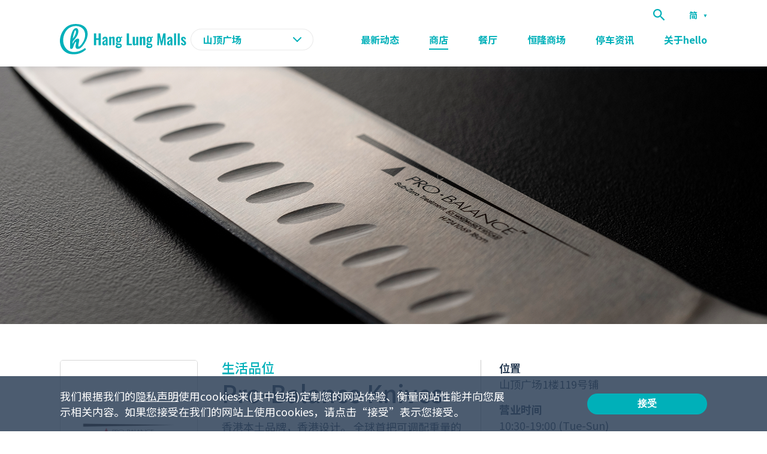

--- FILE ---
content_type: text/html; charset=utf-8
request_url: https://www.hanglungmalls.com/sc/peak-galleria/shopping/pro-balance-knives
body_size: 39171
content:
<!DOCTYPE html><html style="scroll-behavior:smooth" lang="sc"><head><meta charSet="UTF-8" data-next-head=""/><meta name="viewport" content="width=device-width, initial-scale=1" data-next-head=""/><script async="" src="https://www.googletagmanager.com/gtag/js?id=G-KCPX1SFN2D"></script><script async="" src="https://www.googletagmanager.com/gtag/js?id=DC-10726769"></script><title data-next-head="">Pro-Balance Knives - 恒隆商场</title><meta name="description" content="欢迎来到山顶广场的Pro-Balance Knives。山顶广场位於香港的著名旅遊胜地太平山顶，提供丰富的购物及餐饮选择，定位成为本地及海外遊客的必到景点。" data-next-head=""/><meta property="og:type" content="website" data-next-head=""/><link rel="icon" href="/favicon.ico" data-next-head=""/><meta property="og:title" content="Pro-Balance Knives - 恒隆商场" data-next-head=""/><meta property="og:description" content="欢迎来到山顶广场的Pro-Balance Knives。山顶广场位於香港的著名旅遊胜地太平山顶，提供丰富的购物及餐饮选择，定位成为本地及海外遊客的必到景点。" data-next-head=""/><meta name="twitter:site" content="https://www.hanglungmalls.com/" data-next-head=""/><meta name="twitter:card" content="summary_large_image" data-next-head=""/><meta name="twitter:image" content="/images/fb-share/homeV2.png" data-next-head=""/><meta property="og:image:width" content="1200" data-next-head=""/><meta property="og:image:height" content="628" data-next-head=""/><meta name="google-site-verification" content="uoBJzPaY0r5REAguCVGgi0N1I3okcEJUDxXAK-xMbsU"/><link rel="preload" href="/_next/static/css/671e97b83909a780.css" as="style"/><meta property="og:image" itemProp="image" content="/images/fb-share/homeV2.png" data-next-head=""/><link href="https://fonts.googleapis.com/css2?family=Hind:wght@400;600;700&amp;family=Noto+Sans+TC:wght@400;700;900&amp;family=Oswald:wght@500;600;700&amp;display=swap" rel="stylesheet"/><link href="https://fonts.googleapis.com/css2?family=Noto+Sans+SC:wght@100..900&amp;family=Noto+Sans+TC:wght@100..900&amp;family=Noto+Sans:ital,wght@0,100..900;1,100..900&amp;display=swap" rel="stylesheet"/><script>
				              (function (w, d, s, l, i) {
				                w[l] = w[l] || [];
				                w[l].push({ "gtm.start": new Date().getTime(), event: "gtm.js" });
				                var f = d.getElementsByTagName(s)[0],
				                  j = d.createElement(s),
				                  dl = l != "dataLayer" ? "&l=" + l : "";
				                j.async = true;
				                j.src = "https://www.googletagmanager.com/gtm.js?id=" + i + dl;
				                f.parentNode.insertBefore(j, f);
				              })(window, document, "script", "dataLayer", "GTM-PPT798K");
				              </script><script>
							window.dataLayer = window.dataLayer || [];
							function gtag(){dataLayer.push(arguments);}
							gtag('js', new Date());

							gtag('config', 'G-KCPX1SFN2D');</script><script>
							window.dataLayer = window.dataLayer || [];
							function gtag(){dataLayer.push(arguments);}
							gtag('js', new Date());

							gtag('config', 'DC-10726769');</script><script>
							!function(f,b,e,v,n,t,s)
							{if(f.fbq)return;n=f.fbq=function(){n.callMethod?
							n.callMethod.apply(n,arguments):n.queue.push(arguments)};
							if(!f._fbq)f._fbq=n;n.push=n;n.loaded=!0;n.version='2.0';
							n.queue=[];t=b.createElement(e);t.async=!0;
							t.src=v;s=b.getElementsByTagName(e)[0];
							s.parentNode.insertBefore(t,s)}(window, document,'script',
							'https://connect.facebook.net/en_US/fbevents.js');
							fbq('init', '271332234638547');
							fbq('track', 'PageView');</script><script>
						gtag('event', 'conversion', {
							'allow_custom_scripts': true,
							'send_to': 'DC-10726769/malls/00-ha0+standard'
						});</script><script src="https://api.mapbox.com/mapbox-gl-js/v2.0.1/mapbox-gl.js"></script><link href="https://api.mapbox.com/mapbox-gl-js/v2.0.1/mapbox-gl.css" rel="stylesheet"/><script src="https://cdnjs.cloudflare.com/ajax/libs/jquery/1.12.4/jquery.min.js"></script><script src="https://cdnjs.cloudflare.com/ajax/libs/lodash.js/4.17.15/lodash.core.min.js"></script><script src="/plugin/webmapsdk.min.js"></script><link rel="stylesheet" href="/_next/static/css/671e97b83909a780.css" data-n-p=""/><noscript data-n-css=""></noscript><script defer="" noModule="" src="/_next/static/chunks/polyfills-42372ed130431b0a.js"></script><script src="/_next/static/chunks/webpack-7ac909348e3cc685.js" defer=""></script><script src="/_next/static/chunks/framework-ce757b396f77691a.js" defer=""></script><script src="/_next/static/chunks/main-4a71a589b19282e8.js" defer=""></script><script src="/_next/static/chunks/pages/_app-f51200281e7b1134.js" defer=""></script><script src="/_next/static/chunks/7e42aecb-94f8c450c54b9556.js" defer=""></script><script src="/_next/static/chunks/98309536-157b548418f7baac.js" defer=""></script><script src="/_next/static/chunks/6906-292fe66452a52cb7.js" defer=""></script><script src="/_next/static/chunks/8230-9733f04b462527eb.js" defer=""></script><script src="/_next/static/chunks/3958-578b8baabc424b57.js" defer=""></script><script src="/_next/static/chunks/4050-816e81b8bf07d1b9.js" defer=""></script><script src="/_next/static/chunks/5013-6f169231f69a9fa9.js" defer=""></script><script src="/_next/static/chunks/6232-c2d58aeeabdf1c1a.js" defer=""></script><script src="/_next/static/chunks/822-67772ddb8539812f.js" defer=""></script><script src="/_next/static/chunks/2457-ec1425462e6af276.js" defer=""></script><script src="/_next/static/chunks/pages/%5Bmall%5D/%5Btype%5D/%5Bid%5D-f22f5a9bed1d3645.js" defer=""></script><script src="/_next/static/LihLduLBVupeYK-t0zvb5/_buildManifest.js" defer=""></script><script src="/_next/static/LihLduLBVupeYK-t0zvb5/_ssgManifest.js" defer=""></script><style id="__jsx-1023946605">header.jsx-1023946605{width:100%;background-color:white;max-width:1920px;-webkit-transition:background-color 0.3s ease-in-out;transition:background-color 0.3s ease-in-out;margin-right:auto;margin-left:auto;position:-webkit-sticky;position:sticky;top:0;z-index:10;box-shadow:0 0 10px rgba(89,116,144,0.2);}.content.jsx-1023946605{display:-webkit-box;display:-webkit-flex;display:-ms-flexbox;display:flex;-webkit-box-pack:justify;-webkit-justify-content:space-between;-ms-flex-pack:justify;justify-content:space-between;}.content-wrapper.jsx-1023946605{padding:0;}.logo.jsx-1023946605{width:100%;padding:10px 20px;position:relative;z-index:9;-webkit-transition:box-shadow 0.3s ease-in-out;transition:box-shadow 0.3s ease-in-out;box-shadow:none;}.logo.jsx-1023946605 a.jsx-1023946605{width:140px;display:block;font-size:0;}.mall-selector.jsx-1023946605{position:relative;}.mall-selector.jsx-1023946605 .selected-mall.jsx-1023946605,.mall-selector.jsx-1023946605 select.jsx-1023946605{border-radius:18px;border:1px solid rgba(151,151,151,.2);color:#00B0B9;font-size:16px;font-weight:700;width:205px;-webkit-appearance:none;background:url('/images/icon-dropdown-green.svg') no-repeat 90% center white;padding:5px 20px;cursor:pointer;outline:none;text-transform:uppercase;}nav.jsx-1023946605{visibility:hidden;opacity:0;-webkit-transform:translateY(-20px);-ms-transform:translateY(-20px);transform:translateY(-20px);-webkit-transition:0.3s ease-in-out;transition:0.3s ease-in-out;padding:0 10px;position:absolute;top:50px;z-index:8;left:0;width:100%;height:100vh;background-color:white;}.top-navigation.jsx-1023946605{width:100%;position:absolute;top:0;}.search-btn.jsx-1023946605{background-color:unset;border:none;padding:0;cursor:pointer;width:20px;height:20px;z-index:10;position:absolute;top:15px;outline:none;right:60px;}.menu.jsx-1023946605{display:-webkit-box;display:-webkit-flex;display:-ms-flexbox;display:flex;padding-top:15px;-webkit-flex-flow:column wrap;-ms-flex-flow:column wrap;flex-flow:column wrap;-webkit-box-pack:justify;-webkit-justify-content:space-between;-ms-flex-pack:justify;justify-content:space-between;}.menu.jsx-1023946605 li.jsx-1023946605{width:100%;}.menu.jsx-1023946605 li.jsx-1023946605 a.jsx-1023946605{font-weight:700;padding:10px;font-size:24px;display:block;color:#00B0B9;}.mbl-menu.jsx-1023946605{z-index:10;position:absolute;top:17px;right:17px;width:24px;height:16px;cursor:pointer;}.mbl-menu.jsx-1023946605 span.jsx-1023946605{display:block;width:80%;height:2px;background-color:#00B0B9;-webkit-transition:0.3s ease-in-out;transition:0.3s ease-in-out;position:absolute;}.mbl-menu.jsx-1023946605 span.jsx-1023946605:nth-child(1){top:0;left:50%;-webkit-transform:translateX(-50%);-ms-transform:translateX(-50%);transform:translateX(-50%);}.mbl-menu.jsx-1023946605 span.jsx-1023946605:nth-child(2){top:50%;left:50%;-webkit-transform:translate(-50%,-50%);-ms-transform:translate(-50%,-50%);transform:translate(-50%,-50%);}.mbl-menu.jsx-1023946605 span.jsx-1023946605:nth-child(3){bottom:0;left:50%;-webkit-transform:translateX(-50%);-ms-transform:translateX(-50%);transform:translateX(-50%);}.mbl-menu.clicked.jsx-1023946605 span.jsx-1023946605:nth-child(1){top:6px;-webkit-transform:translateX(-50%) rotate(45deg);-ms-transform:translateX(-50%) rotate(45deg);transform:translateX(-50%) rotate(45deg);}.mbl-menu.clicked.jsx-1023946605 span.jsx-1023946605:nth-child(2){opacity:0;}.mbl-menu.clicked.jsx-1023946605 span.jsx-1023946605:nth-child(3){bottom:8px;-webkit-transform:translateX(-50%) rotate(-45deg);-ms-transform:translateX(-50%) rotate(-45deg);transform:translateX(-50%) rotate(-45deg);}.top-navigation.jsx-1023946605 .multilingual-wrapper.jsx-1023946605{display:none;}.selected-lang.jsx-1023946605{color:#00B0B9;}.desktop.jsx-1023946605{display:none;}.mbl-language-dropdown-wrapper.jsx-1023946605{width:100%;background-color:white;padding:10px;margin-top:5px;border-bottom:1px solid rgba(151,151,151,.2);font-size:14px;font-weight:700;color:#00B0B9;display:-webkit-box;display:-webkit-flex;display:-ms-flexbox;display:flex;}.mbl-language-dropdown-wrapper.jsx-1023946605 a.jsx-1023946605{display:block;padding:1px 4px;margin-right:15px;border-bottom:3px solid transparent;-webkit-transition:0.3s ease-in-out;transition:0.3s ease-in-out;}.mbl-language-dropdown-wrapper.jsx-1023946605 a.active.jsx-1023946605{border-color:#00B0B9;}@media only screen and (min-width:1200px){header.jsx-1023946605{top:0;left:50%;-webkit-transform:translateX(-50%);-ms-transform:translateX(-50%);transform:translateX(-50%);}header.transparent.jsx-1023946605{background-color:transparent;position:fixed;box-shadow:unset;}header.white.jsx-1023946605{background-color:white;box-shadow:unset;position:-webkit-sticky;position:sticky;left:0;-webkit-transform:unset;-ms-transform:unset;transform:unset;}header.mall.jsx-1023946605{background-color:white;box-shadow:0 0 10px rgba(89,116,144,0.2);position:-webkit-sticky;position:sticky;left:0;-webkit-transform:unset;-ms-transform:unset;transform:unset;}.content.jsx-1023946605{padding-bottom:20px;-webkit-align-items:center;-webkit-box-align:center;-ms-flex-align:center;align-items:center;}.content-wrapper.jsx-1023946605{padding:0 100px;}.logo.jsx-1023946605{width:auto;padding:0;}.logo.jsx-1023946605 a.jsx-1023946605{width:auto;}nav.jsx-1023946605{position:relative;top:0;visibility:visible;height:unset;background-color:unset;opacity:1;-webkit-transform:unset;-ms-transform:unset;transform:unset;width:calc(100% - 430px);padding:0;}.mbl-language-dropdown-wrapper.jsx-1023946605{display:none;}.top-navigation.jsx-1023946605{padding:15px 0 5px 0;display:-webkit-box;display:-webkit-flex;display:-ms-flexbox;display:flex;right:unset;position:relative;-webkit-align-items:center;-webkit-box-align:center;-ms-flex-align:center;align-items:center;-webkit-box-pack:end;-webkit-justify-content:flex-end;-ms-flex-pack:end;justify-content:flex-end;}.search-btn.jsx-1023946605{margin-right:40px;width:20px;height:20px;right:unset;position:relative;top:unset;}.menu.jsx-1023946605{padding-top:0;-webkit-flex-flow:row nowrap;-ms-flex-flow:row nowrap;flex-flow:row nowrap;-webkit-box-pack:end;-webkit-justify-content:flex-end;-ms-flex-pack:end;justify-content:flex-end;-webkit-align-items:center;-webkit-box-align:center;-ms-flex-align:center;align-items:center;}.menu.jsx-1023946605 li.jsx-1023946605{width:auto;padding:0 25px;}.menu.jsx-1023946605 li.jsx-1023946605 a.jsx-1023946605{color:#00B0B9;padding:0;font-size:16px;position:relative;-webkit-transition:0.3s ease-in-out;transition:0.3s ease-in-out;text-align:center;}.menu.jsx-1023946605 li.jsx-1023946605 a.active.jsx-1023946605:after{background-color:#00B0B9;width:100%;}.menu.jsx-1023946605 li.jsx-1023946605 a.jsx-1023946605:after{-webkit-transition:0.3s ease-in-out;transition:0.3s ease-in-out;content:'';width:0;height:2px;background-color:#00B0B9;position:absolute;bottom:-5px;left:0;}.menu.jsx-1023946605 li.jsx-1023946605 a.jsx-1023946605:hover.jsx-1023946605:after{width:100%;}.menu.jsx-1023946605 li.jsx-1023946605:nth-last-child(2){padding-right:0;}.mbl-menu.jsx-1023946605{display:none;}.top-navigation.jsx-1023946605 .multilingual-wrapper.jsx-1023946605{position:relative;display:block;}.selected-lang.jsx-1023946605{width:30px;cursor:pointer;position:relative;-webkit-transition:color 0.3s ease-in-out;transition:color 0.3s ease-in-out;color:#00B0B9;font-weight:700;font-size:14px;}.icon-dropdown.jsx-1023946605{font-size:0;position:absolute;top:9px;right:0;}.language-dropdown-wrapper.jsx-1023946605{position:absolute;background-color:white;padding:5px 0;top:30px;z-index:9;border-radius:3px;-webkit-transition:0.3s ease-in-out;transition:0.3s ease-in-out;box-shadow:0 0 8px rgba(0,0,0,0.3);}.language-dropdown-wrapper.jsx-1023946605 a.jsx-1023946605{color:#00B0B9;display:block;padding:3px 10px;text-transform:uppercase;-webkit-transition:0.3s ease-in-out;transition:0.3s ease-in-out;}.language-dropdown-wrapper.jsx-1023946605 a.jsx-1023946605:hover{background-color:#f6f7fb;}.desktop.jsx-1023946605{display:block;}.mobile.jsx-1023946605{display:none;}}</style><style id="__jsx-4911589">.alice-carousel__stage-item{opacity:.4;-webkit-transition:0.3s ease-in-out;transition:0.3s ease-in-out;margin-bottom:15px;padding:0 10px;}.alice-carousel__stage-item.__active{opacity:1;}.alice-carousel{position:relative;}.alice-carousel__next-btn,.alice-carousel__prev-btn{display:block;padding:0;margin-top:-15px;position:absolute;top:50%;-webkit-transform:translateY(-50%);-ms-transform:translateY(-50%);transform:translateY(-50%);width:58px;height:58px;}.alice-carousel__next-btn-wrapper,.alice-carousel__prev-btn-wrapper{height:100%;}.alice-carousel__next-btn-item,.alice-carousel__prev-btn-item{-webkit-transition:opacity 0.3s ease-in-out;transition:opacity 0.3s ease-in-out;border-radius:100%;box-shadow:0 2px 24px rgba(0,0,0,0.1);background:url('/images/icon-arrow.svg') no-repeat center white;padding:0;width:100%;height:100%;}.alice-carousel__next-btn-item.__inactive,.alice-carousel__prev-btn-item.__inactive{opacity:0;}.alice-carousel__prev-btn-item,.alice-carousel__next-btn-item{display:block;height:100%;}.alice-carousel__prev-btn [data-area]::after,.alice-carousel__next-btn [data-area]::after{content:'';}.alice-carousel__prev-btn{z-index:2;-webkit-transform:scaleX(-1) translateY(-50%);-ms-transform:scaleX(-1) translateY(-50%);transform:scaleX(-1) translateY(-50%);left:10px;}.alice-carousel__next-btn{right:10px;}@media only screen and (min-width:1200px){.alice-carousel__prev-btn{left:90px;}.alice-carousel__next-btn{right:90px;}}</style><style id="__jsx-638841649">.carousel-section.jsx-638841649{position:relative;padding:40px 0;background-color:white;}h2.jsx-638841649{text-align:center;margin-bottom:30px;color:#00B0B9;}@media only screen and (min-width:768px){.carousel-section.jsx-638841649{padding:60px 0;}h2.jsx-638841649{margin-bottom:50px;}}.primary-cta.jsx-638841649{border-radius:25px;background-color:#00B0B9;font-size:14px;font-weight:700;text-align:center;display:block;width:250px;padding:10px 0;cursor:pointer;text-transform:uppercase;color:white;-webkit-transition:0.3s ease-in-out;transition:0.3s ease-in-out;border:unset;margin:40px auto 0 auto;}@media only screen and (min-width:768px){.primary-cta.jsx-638841649{width:280px;font-size:18px;}}@media only screen and (min-width:1200px){.primary-cta.jsx-638841649:hover{background-color:#49c4cb;}}</style><style id="__jsx-2152420780">html{overflow:auto;}</style><style id="__jsx-3582653871">.wrapper.jsx-3582653871{width:100%;height:100%;position:fixed;overflow:hidden;top:0;left:0;display:-webkit-box;display:-webkit-flex;display:-ms-flexbox;display:flex;-webkit-box-pack:center;-webkit-justify-content:center;-ms-flex-pack:center;justify-content:center;-webkit-align-items:center;-webkit-box-align:center;-ms-flex-align:center;align-items:center;z-index:20;-webkit-transition:0.3s ease-in-out;transition:0.3s ease-in-out;background-color:rgba(0,0,0,0.5);visibility:hidden;opacity:0;}.btn-overlay.jsx-3582653871{width:100%;height:100%;position:absolute;top:0;left:0;}.content.jsx-3582653871{width:90%;max-width:600px;background-color:white;border-radius:10px;-webkit-transition:0.3s ease-in-out;transition:0.3s ease-in-out;-webkit-transform:scale(0);-ms-transform:scale(0);transform:scale(0);display:-webkit-box;display:-webkit-flex;display:-ms-flexbox;display:flex;position:relative;overflow:hidden;-webkit-flex-flow:column nowrap;-ms-flex-flow:column nowrap;flex-flow:column nowrap;text-align:left;padding:48px 24px 0;}.text-wrapper.jsx-3582653871 p.jsx-3582653871{color:#00B0B9;font-size:16px;line-height:24px;}.image-wrapper.jsx-3582653871{text-align:center;padding-top:60px;}.desktop.jsx-3582653871,.mobile.jsx-3582653871{font-size:0;}.desktop.jsx-3582653871{display:none;}button.jsx-3582653871{font-size:0;width:24px;background:unset;border:none;position:absolute;top:20px;right:20px;cursor:pointer;}.wechat-qr-code-icon.jsx-3582653871{width:100%;max-width:600px;aspect-ratio:1;display:block;font-size:0;margin-top:24px;}.dl-wrapper.jsx-3582653871{display:-webkit-box;display:-webkit-flex;display:-ms-flexbox;display:flex;-webkit-flex-flow:column wrap;-ms-flex-flow:column wrap;flex-flow:column wrap;margin-right:20px;}.qr-code.jsx-3582653871,.dl-wrapper.jsx-3582653871 a.jsx-3582653871{font-size:0;}.qr-code.jsx-3582653871{display:none;}@media only screen and (min-width:768px){.content.jsx-3582653871{padding:60px 60px 0;}h2.jsx-3582653871{margin-bottom:30px;}h2.jsx-3582653871 span.jsx-3582653871{font-size:32px;}.image-wrapper.jsx-3582653871{width:calc(100% - 460px);text-align:right;}.desktop.jsx-3582653871{display:block;}.mobile.jsx-3582653871{display:none;}}@media only screen and (min-width:1200px){.qr-code.jsx-3582653871{display:block;}}</style><style data-styled="" data-styled-version="5.3.0">.ihrITc{background-color:#147587;color:white;font-weight:400;max-width:1920px;margin-right:auto;margin-left:auto;}/*!sc*/
.ihrITc h5{margin-bottom:16px;}/*!sc*/
.ihrITc .grid{display:-webkit-box;display:-webkit-flex;display:-ms-flexbox;display:flex;-webkit-flex-flow:row wrap;-ms-flex-flow:row wrap;flex-flow:row wrap;-webkit-box-pack:justify;-webkit-justify-content:space-between;-ms-flex-pack:justify;justify-content:space-between;}/*!sc*/
.ihrITc .grid .full{width:100%;}/*!sc*/
.ihrITc .grid .full.logo{margin-bottom:30px;}/*!sc*/
@media(min-width:1200px){.ihrITc .grid .full.logo{margin-bottom:0;}}/*!sc*/
.ihrITc .grid .full.navigation{margin-top:30px;display:-webkit-box;display:-webkit-flex;display:-ms-flexbox;display:flex;-webkit-flex-flow:row wrap;-ms-flex-flow:row wrap;flex-flow:row wrap;}/*!sc*/
@media(min-width:1200px){.ihrITc .grid .full.navigation{margin-top:0;-webkit-flex-flow:column wrap;-ms-flex-flow:column wrap;flex-flow:column wrap;}}/*!sc*/
.ihrITc .grid .full button{background:unset;border:unset;outline:none;padding:0;color:inherit;cursor:pointer;}/*!sc*/
.ihrITc .grid .full button.link:hover{-webkit-text-decoration:underline;text-decoration:underline;}/*!sc*/
.ihrITc .grid .half{width:50%;}/*!sc*/
@media(min-width:1200px){.ihrITc .grid .full,.ihrITc .grid .half{width:auto;}}/*!sc*/
.ihrITc .tel,.ihrITc .email{display:block;}/*!sc*/
.ihrITc .tel{font-size:16px;}/*!sc*/
@media(min-width:1200px){.ihrITc .tel{font-size:18px;}}/*!sc*/
.ihrITc .email{font-size:14px;margin-bottom:20px;}/*!sc*/
@media(min-width:1200px){.ihrITc .email{margin-bottom:30px;}}/*!sc*/
.ihrITc .app-download-outer{display:-webkit-box;display:-webkit-flex;display:-ms-flexbox;display:flex;-webkit-align-items:center;-webkit-box-align:center;-ms-flex-align:center;align-items:center;}/*!sc*/
.ihrITc .app-download-outer .app-download-wrapper{display:grid;grid-gap:6px;grid-template-columns:1fr 1fr;margin-left:20px;font-size:0;}/*!sc*/
@media(min-width:1200px){.ihrITc .app-download-outer .app-download-wrapper{margin-left:10px;}}/*!sc*/
.ihrITc .app-download-outer .app-download-wrapper a{display:block;}/*!sc*/
@media(min-width:1200px){.ihrITc .app-download-outer .app-download-wrapper a{margin-right:0;margin-bottom:0;}.ihrITc .app-download-outer .app-download-wrapper a:last-child{margin-right:0px;}}/*!sc*/
.ihrITc .top-bar{padding:26px 0 40px 0;}/*!sc*/
@media(min-width:1200px){.ihrITc .top-bar{padding:58px 0;}}/*!sc*/
@media(min-width:1200px){.ihrITc .top-bar .content-wrapper{padding:0 100px;}}/*!sc*/
.ihrITc .top-bar .footer-menu a{font-size:14px;}/*!sc*/
.ihrITc .top-bar .social-media-wrapper ul{display:-webkit-box;display:-webkit-flex;display:-ms-flexbox;display:flex;width:140px;margin-bottom:20px;}/*!sc*/
@media(min-width:1200px){.ihrITc .top-bar .social-media-wrapper ul{margin-bottom:25px;-webkit-align-items:center;-webkit-box-align:center;-ms-flex-align:center;align-items:center;}}/*!sc*/
.ihrITc .top-bar .social-media-wrapper ul li{margin-right:13px;}/*!sc*/
.ihrITc .top-bar .social-media-wrapper ul li:last-child{margin-right:0;}/*!sc*/
.ihrITc .top-bar .social-media-wrapper ul li a{cursor:pointer;}/*!sc*/
.ihrITc .bottom-bar{padding:15px 0;background-color:white;}/*!sc*/
@media(min-width:1200px){.ihrITc .bottom-bar{padding:10px 0;}}/*!sc*/
.ihrITc .bottom-bar .content-wrapper{display:-webkit-box;display:-webkit-flex;display:-ms-flexbox;display:flex;-webkit-flex-flow:column wrap;-ms-flex-flow:column wrap;flex-flow:column wrap;-webkit-box-pack:justify;-webkit-justify-content:space-between;-ms-flex-pack:justify;justify-content:space-between;}/*!sc*/
@media(min-width:1200px){.ihrITc .bottom-bar .content-wrapper{-webkit-flex-flow:row nowrap;-ms-flex-flow:row nowrap;flex-flow:row nowrap;-webkit-align-items:center;-webkit-box-align:center;-ms-flex-align:center;align-items:center;padding:0 100px;}}/*!sc*/
.ihrITc .bottom-bar ul{display:-webkit-box;display:-webkit-flex;display:-ms-flexbox;display:flex;-webkit-flex-flow:row wrap;-ms-flex-flow:row wrap;flex-flow:row wrap;padding:0;margin-bottom:17px;}/*!sc*/
@media(min-width:1200px){.ihrITc .bottom-bar ul{margin-bottom:0;}}/*!sc*/
.ihrITc .bottom-bar ul li{margin-bottom:8px;}/*!sc*/
@media(min-width:1200px){.ihrITc .bottom-bar ul li{margin-bottom:0;}}/*!sc*/
@media(min-width:1200px){.ihrITc .bottom-bar ul li:last-child{margin-bottom:0;}}/*!sc*/
.ihrITc .bottom-bar ul li a,.ihrITc .bottom-bar ul li .copyright{color:#2D4057;font-size:0.75rem;display:block;line-height:1;border-right:1px solid #D7D7D7;padding:0 10px;}/*!sc*/
.ihrITc .bottom-bar ul li .copyright{border-right:unset;width:100%;}/*!sc*/
@media(min-width:1200px){.ihrITc .bottom-bar ul li .copyright{width:auto;}}/*!sc*/
.ihrITc .bottom-bar .hlp{font-size:0;position:relative;padding-left:10px;}/*!sc*/
@media(min-width:1200px){.ihrITc .bottom-bar .hlp{padding-left:0;}}/*!sc*/
data-styled.g6[id="Footer__FooterStyled-sc-1pprf3c-0"]{content:"ihrITc,"}/*!sc*/
.cZeLzm{overflow:hidden;border-radius:10px;background-color:white;box-shadow:0 2px 15px rgba(0,0,0,0.1);cursor:pointer;display:block;-webkit-backface-visibility:hidden;-moz-backface-visibility:hidden;-webkit-transition:.3s ease-in-out;transition:.3s ease-in-out;}/*!sc*/
@media(min-width:1200px){.cZeLzm{-webkit-transform:translate3d(0,0,0) translateY(4px);-ms-transform:translate3d(0,0,0) translateY(4px);transform:translate3d(0,0,0) translateY(4px);}}/*!sc*/
@media(min-width:1200px){.cZeLzm:hover{-webkit-transform:translate3d(0,0,0) translateY(0px);-ms-transform:translate3d(0,0,0) translateY(0px);transform:translate3d(0,0,0) translateY(0px);}}/*!sc*/
@media(min-width:1200px){.cZeLzm:hover .thumbnail{-webkit-transform:scale(1.1);-ms-transform:scale(1.1);transform:scale(1.1);}}/*!sc*/
.cZeLzm .thumbnail-wrapper{overflow:hidden;position:relative;}/*!sc*/
.cZeLzm .thumbnail-wrapper .thumbnail{-webkit-transition:0.3s ease-in-out;transition:0.3s ease-in-out;width:100%;position:relative;font-size:0;padding-bottom:100%;}/*!sc*/
.cZeLzm .thumbnail-wrapper .thumbnail img{position:absolute;top:0;left:0;object-fit:cover;object-position:center;margin:auto;width:100%;height:100%;}/*!sc*/
@media(min-width:1200px){.cZeLzm .thumbnail-wrapper .thumbnail{width:auto;}}/*!sc*/
.cZeLzm .content{padding:10px;border-top:1px solid rgba(151,151,151,.2);}/*!sc*/
.cZeLzm .content .category{text-transform:uppercase;font-size:12px;font-weight:500;color:#00B0B9;}/*!sc*/
.cZeLzm .content h3{color:#2D4057;font-size:18px;line-height:22px;min-height:60px;}/*!sc*/
.cZeLzm .icons{display:-webkit-box;display:-webkit-flex;display:-ms-flexbox;display:flex;-webkit-align-items:center;-webkit-box-align:center;-ms-flex-align:center;align-items:center;}/*!sc*/
.cZeLzm .icons *{margin-right:5px !important;}/*!sc*/
.cZeLzm .tag-list{position:absolute;bottom:10px;right:10px;z-index:9;}/*!sc*/
.cZeLzm .tag{border-radius:12px 12px 12px 0;font-size:16px;padding:2px 15px;font-weight:bold;color:#FFF;}/*!sc*/
.cZeLzm .tag.func{border-radius:3px;}/*!sc*/
data-styled.g23[id="ShopDiningCard__CardStyled-sc-1vq8z9w-0"]{content:"cZeLzm,"}/*!sc*/
html{box-sizing:border-box;font-size:16px;font-family:-apple-system,BlinkMacSystemFont,Segoe UI,Roboto,Oxygen,Ubuntu,Cantarell,Fira Sans,Droid Sans,Helvetica Neue,sans-serif;}/*!sc*/
*,*:before,*:after{box-sizing:inherit;}/*!sc*/
body,h1,h2,h3,h4,h5,h6,p,ol,ul{margin:0;padding:0;list-style:none;font-weight:normal;}/*!sc*/
img{display:block;max-width:100%;height:auto;}/*!sc*/
a{color:inherit;-webkit-text-decoration:none;text-decoration:none;}/*!sc*/
html{-webkit-scroll-behavior:smooth;-moz-scroll-behavior:smooth;-ms-scroll-behavior:smooth;scroll-behavior:smooth;}/*!sc*/
body{background:white;font-family:Noto Sans SC;font-weight:400;-webkit-font-smoothing:antialiased;-moz-font-smoothing:antialiased;}/*!sc*/
a.primary-cta{border-radius:25px;background-color:#00B0B9;font-size:14px;font-weight:700;text-align:center;display:block;width:250px;padding:10px 0;text-transform:uppercase;color:white;-webkit-transition:0.3s ease-in-out;transition:0.3s ease-in-out;}/*!sc*/
@media(min-width:768px){a.primary-cta{width:280px;font-size:18px;}}/*!sc*/
@media(min-width:1200px){a.primary-cta:hover{background-color:#49c4cb;}}/*!sc*/
a.link:hover{-webkit-text-decoration:underline;text-decoration:underline;}/*!sc*/
a.smooth-scroll{cursor:pointer;}/*!sc*/
p{font-size:16px;line-height:24px;color:#2D4057;}/*!sc*/
@media(min-width:768px){p{font-size:22px;line-height:32px;}}/*!sc*/
h1{font-size:32px;line-height:38px;font-family:Noto Sans SC;font-weight:500;}/*!sc*/
@media(min-width:768px){h1{font-size:54px;line-height:59px;}}/*!sc*/
h2{font-family:Noto Sans SC;font-size:24px;font-weight:500;}/*!sc*/
@media(min-width:768px){h2{font-size:40px;line-height:50px;}}/*!sc*/
h3{font-size:16px;font-family:Noto Sans SC;font-weight:500;line-height:20px;}/*!sc*/
@media(min-width:768px){h3{font-size:22px;line-height:25px;}}/*!sc*/
h4{font-size:18px;font-weight:700;font-family:Noto Sans SC;}/*!sc*/
h5{font-weight:700;font-size:16px;font-family:Noto Sans SC;}/*!sc*/
h6{font-family:Noto Sans SC;}/*!sc*/
main{width:100%;max-width:1920px;margin-left:auto;margin-right:auto;}/*!sc*/
.grid{display:-webkit-box;display:-webkit-flex;display:-ms-flexbox;display:flex;-webkit-flex-flow:column nowrap;-ms-flex-flow:column nowrap;flex-flow:column nowrap;}/*!sc*/
@media(min-width:768px){.grid{-webkit-flex-flow:row wrap;-ms-flex-flow:row wrap;flex-flow:row wrap;}}/*!sc*/
@media(min-width:768px){.grid .half{width:50%;}}/*!sc*/
@media(min-width:768px){.grid .one-third{width:33%;}}/*!sc*/
@media(min-width:768px){.grid .quarter{width:25%;}}/*!sc*/
.content-wrapper{width:100%;margin-left:auto;margin-right:auto;max-width:1440px;padding:0 20px;}/*!sc*/
.custom-div p{font-size:18px;margin-bottom:40px;}/*!sc*/
.custom-div ul{list-style:disc;padding-left:25px;}/*!sc*/
.custom-div ul li{font-size:18px;line-height:32px;color:#2D4057;margin-bottom:20px;}/*!sc*/
#nprogress{width:100%;height:100%;background-color:rgba(0,0,0,0.6);position:fixed;top:0;left:0;z-index:9998;}/*!sc*/
#nprogress .bar{background:#00B0B9;position:fixed;z-index:1031;top:0;left:0;width:100%;height:3px;}/*!sc*/
data-styled.g28[id="sc-global-cmWrUz1"]{content:"sc-global-cmWrUz1,"}/*!sc*/
.gZzQiX{position:relative;height:300px;}/*!sc*/
@media(min-width:768px){.gZzQiX{height:430px;}}/*!sc*/
.gZzQiX .hero-banner-image{width:100%;height:100%;}/*!sc*/
.gZzQiX .hero-banner-image img{width:100%;height:100%;object-fit:cover;object-position:center;position:absolute;top:0;left:0;}/*!sc*/
.gZzQiX .tag-list{position:absolute;bottom:10px;right:10px;z-index:9;}/*!sc*/
.gZzQiX .tag{border-radius:12px 12px 12px 0;font-size:16px;padding:2px 15px;font-weight:bold;color:#FFF;}/*!sc*/
.gZzQiX .tag.func{border-radius:3px;}/*!sc*/
data-styled.g29[id="id__HeroBanner-sc-3ergmh-0"]{content:"gZzQiX,"}/*!sc*/
.gPeYUQ{padding:60px 0 20px 0;}/*!sc*/
.gPeYUQ .content-wrapper{display:-webkit-box;display:-webkit-flex;display:-ms-flexbox;display:flex;-webkit-flex-flow:column wrap;-ms-flex-flow:column wrap;flex-flow:column wrap;}/*!sc*/
@media(min-width:768px){.gPeYUQ .content-wrapper{-webkit-flex-flow:row wrap;-ms-flex-flow:row wrap;flex-flow:row wrap;padding:0 100px;}}/*!sc*/
.gPeYUQ .shop-thumbnail-wrapper{margin-bottom:40px;}/*!sc*/
@media(min-width:768px){.gPeYUQ .shop-thumbnail-wrapper{width:25%;padding-right:40px;}}/*!sc*/
.gPeYUQ .shop-thumbnail-wrapper .shop-thumbnail{position:relative;border:1px solid #D7D7D7;border-radius:5px;overflow:hidden;margin-bottom:20px;}/*!sc*/
.gPeYUQ .shop-thumbnail-wrapper .shop-labels{display:-webkit-box;display:-webkit-flex;display:-ms-flexbox;display:flex;-webkit-flex-wrap:wrap;-ms-flex-wrap:wrap;flex-wrap:wrap;}/*!sc*/
.gPeYUQ .shop-thumbnail-wrapper .hellopoint-partners{display:-webkit-box;display:-webkit-flex;display:-ms-flexbox;display:flex;-webkit-flex-flow:row wrap;-ms-flex-flow:row wrap;flex-flow:row wrap;-webkit-align-items:center;-webkit-box-align:center;-ms-flex-align:center;align-items:center;margin-bottom:10px;margin-right:10px;}/*!sc*/
.gPeYUQ .shop-thumbnail-wrapper .hellopoint-partners .next-image{margin-right:10px;}/*!sc*/
.gPeYUQ .shop-thumbnail-wrapper .hellopoint-partners span{color:#2D4057;}/*!sc*/
.gPeYUQ .shop-name-wrapper{margin-bottom:40px;}/*!sc*/
@media(min-width:768px){.gPeYUQ .shop-name-wrapper{width:40%;padding-right:20px;}}/*!sc*/
.gPeYUQ .shop-name-wrapper .shop-category{color:#00B0B9;text-transform:uppercase;margin-bottom:5px;}/*!sc*/
.gPeYUQ .shop-name-wrapper .shop-name{color:#2D4057;margin-bottom:15px;}/*!sc*/
@media(min-width:768px){.gPeYUQ .shop-name-wrapper .shop-description{font-size:18px;}}/*!sc*/
.gPeYUQ .shop-info-wrapper{margin-bottom:40px;}/*!sc*/
@media(min-width:768px){.gPeYUQ .shop-info-wrapper{width:35%;padding-left:30px;border-left:1px solid rgba(151,151,151,0.50);}}/*!sc*/
.gPeYUQ .shop-info-wrapper .row{margin-bottom:15px;}/*!sc*/
.gPeYUQ .shop-info-wrapper .row h4{color:#2D4057;}/*!sc*/
.gPeYUQ .shop-info-wrapper .row a,.gPeYUQ .shop-info-wrapper .row p{color:#2D4057;}/*!sc*/
@media(min-width:768px){.gPeYUQ .shop-info-wrapper .row a,.gPeYUQ .shop-info-wrapper .row p{font-size:18px;line-height:28px;}}/*!sc*/
.gPeYUQ .tagging ul{list-style:none;padding:0;display:-webkit-box;display:-webkit-flex;display:-ms-flexbox;display:flex;-webkit-flex-flow:row wrap;-ms-flex-flow:row wrap;flex-flow:row wrap;margin-bottom:0;}/*!sc*/
@media(min-width:768px){.gPeYUQ .tagging ul{margin-top:10px;}}/*!sc*/
.gPeYUQ .tagging ul li{margin-right:10px;margin-bottom:10px;}/*!sc*/
.gPeYUQ .tagging ul li a{display:inline-block;padding:2px 30px;text-align:center;font-size:16px !important;color:#2D4057;line-height:26px;font-weight:600;border-radius:15px;background-color:rgba(0,176,185,.2);-webkit-transition:0.3s ease-in-out;transition:0.3s ease-in-out;}/*!sc*/
.gPeYUQ .tagging ul li a:hover{background-color:rgba(0,176,185,.5);}/*!sc*/
.gPeYUQ .tag-list{position:absolute;bottom:10px;right:10px;z-index:9;}/*!sc*/
.gPeYUQ .tag{border-radius:12px 12px 12px 0;font-size:16px;padding:2px 15px;font-weight:bold;color:#FFF;}/*!sc*/
.gPeYUQ .tag.func{border-radius:3px;}/*!sc*/
.gPeYUQ .next-image{font-size:0;}/*!sc*/
data-styled.g30[id="id__ShopIntro-sc-3ergmh-1"]{content:"gPeYUQ,"}/*!sc*/
.huxPRR{padding:60px 0;background-color:#F6F7FB;}/*!sc*/
@media(min-width:768px){.huxPRR .content-wrapper{padding:0 100px;}}/*!sc*/
.huxPRR .content-wrapper h2{text-align:center;margin-bottom:50px;color:#00B0B9;}/*!sc*/
.huxPRR .content-wrapper .card-wrapper{display:-webkit-box;display:-webkit-flex;display:-ms-flexbox;display:flex;-webkit-flex-flow:row wrap;-ms-flex-flow:row wrap;flex-flow:row wrap;-webkit-box-pack:justify;-webkit-justify-content:space-between;-ms-flex-pack:justify;justify-content:space-between;}/*!sc*/
@media(min-width:768px){.huxPRR .content-wrapper .card-wrapper{-webkit-box-pack:center;-webkit-justify-content:center;-ms-flex-pack:center;justify-content:center;}}/*!sc*/
.huxPRR .content-wrapper .card-wrapper a{margin:0;width:100%;margin-bottom:20px;max-width:calc((100% - 20px)/2);}/*!sc*/
@media(min-width:768px){.huxPRR .content-wrapper .card-wrapper a{max-width:224px;margin:0 10px;}}/*!sc*/
data-styled.g31[id="id__YouMightLikeStyled-sc-3ergmh-2"]{content:"huxPRR,"}/*!sc*/
.fYaHjT{background-color:#FEF9F6;padding:60px 0;}/*!sc*/
.fYaHjT .content-wrapper{padding:0 20px;}/*!sc*/
@media(min-width:768px){.fYaHjT .content-wrapper{padding:0 100px;}}/*!sc*/
.fYaHjT h2{text-align:center;color:#00B0B9;margin-bottom:40px;}/*!sc*/
.fYaHjT .signature-wrapper{display:-webkit-box;display:-webkit-flex;display:-ms-flexbox;display:flex;-webkit-flex-flow:row wrap;-ms-flex-flow:row wrap;flex-flow:row wrap;-webkit-box-pack:justify;-webkit-justify-content:space-between;-ms-flex-pack:justify;justify-content:space-between;}/*!sc*/
@media(min-width:768px){.fYaHjT .signature-wrapper{-webkit-box-pack:center;-webkit-justify-content:center;-ms-flex-pack:center;justify-content:center;}}/*!sc*/
.fYaHjT .signature-wrapper .product{width:100%;max-width:calc((100% - 20px)/2);margin-bottom:20px;}/*!sc*/
@media(min-width:768px){.fYaHjT .signature-wrapper .product{max-width:314px;margin:0 10px;}}/*!sc*/
.fYaHjT .signature-wrapper .product .product-wrapper{position:relative;width:100%;height:0;overflow:hidden;padding-bottom:100%;border-radius:10px;}/*!sc*/
.fYaHjT .signature-wrapper .product .product-wrapper:after{content:'';display:block;position:absolute;background:linear-gradient(to bottom,#00000000,rgba(0,0,0,0.6));top:70%;bottom:0;left:0;right:0;}/*!sc*/
.fYaHjT .signature-wrapper .product img{position:absolute;top:0;left:0;bottom:0;right:0;width:100%;height:100%;object-fit:cover;}/*!sc*/
.fYaHjT .signature-wrapper .product h3{position:absolute;left:0;right:0;bottom:0;color:white;z-index:10;padding:10px;}/*!sc*/
@media(min-width:768px){.fYaHjT .signature-wrapper .product h3{padding:20px;}}/*!sc*/
data-styled.g33[id="id__SignatureProducts-sc-3ergmh-4"]{content:"fYaHjT,"}/*!sc*/
</style></head><body><noscript><img src="https://ad.doubleclick.net/ddm/activity/src=10726769;type=malls;cat=00-ha0;dc_lat=;dc_rdid=;tag_for_child_directed_treatment=;tfua=;npa=;gdpr=${GDPR};gdpr_consent=${GDPR_CONSENT_755};ord=1?" width="1" height="1" alt=""/></noscript><noscript>
						<img height="1" width="1" style="display:none"
						src="https://www.facebook.com/tr?id=271332234638547&ev=PageView&noscript=1"
						/></noscript><link rel="preload" as="image" href="https://media.hanglungmalls.com/custom-import/604650496bb6d60008165a2b-b-1.png"/><link rel="preload" as="image" href="https://media.hanglungmalls.com/custom-import/604650496bb6d60008165a2b.png"/><link rel="preload" as="image" href="/images/icon-hellodollar.png"/><link rel="preload" as="image" href="https://media.hanglungmalls.com/custom-import/604650496bb6d60008165a2c.png"/><link rel="preload" as="image" href="https://media.hanglungmalls.com/custom-import/604650496bb6d60008165a2d.png"/><link rel="preload" as="image" href="https://media.hanglungmalls.com/custom-import/604650496bb6d60008165a2e.png"/><link rel="preload" as="image" href="https://media.hanglungmalls.com/custom-import/cmsUpload/9fc07420-5ebb-11ef-a2d6-993d6d1ba8a3.png"/><link rel="preload" as="image" href="https://media.hanglungmalls.com/custom-import/cmsUpload/dc904190-35ce-11ed-b014-8f89ffe7f598.jpg"/><link rel="preload" as="image" href="https://media.hanglungmalls.com/custom-import/60464ef06bb6d600081658e8.png"/><link rel="preload" as="image" href="https://media.hanglungmalls.com/custom-import/cmsUpload/60ae9050-f668-11f0-aea1-1da698c0ccd0.jpg"/><div id="__next"><header class="jsx-1023946605 mall"><div class="jsx-1023946605 content-wrapper"><div class="jsx-1023946605 top-navigation"><button class="jsx-1023946605 search-btn"><div class="jsx-1023946605 mobile"><img alt="Search" loading="lazy" width="24" height="24" decoding="async" data-nimg="1" style="color:transparent" src="/images/icon-search.svg"/></div><div class="jsx-1023946605 desktop"><img alt="Search" loading="lazy" width="24" height="24" decoding="async" data-nimg="1" style="color:transparent" src="/images/icon-search.svg"/></div></button><div class="jsx-1023946605 multilingual-wrapper"><div class="jsx-1023946605 selected-lang">简<div class="jsx-1023946605 icon-dropdown"><img alt="dropdown" loading="lazy" width="6" height="6" decoding="async" data-nimg="1" style="color:transparent" src="/images/icon-dropdown.svg"/></div></div></div></div><div class="jsx-1023946605 content"><div class="jsx-1023946605 logo"><a class="jsx-1023946605" href="/sc"><img alt="Hang Lung Malls" loading="lazy" width="211" height="50" decoding="async" data-nimg="1" style="color:transparent" src="/images/logo_normal.svg"/></a></div><div class="jsx-1023946605 mall-selector desktop"><div class="jsx-1023946605 selected-mall">山顶广场</div></div><nav class="jsx-1023946605 "><div class="jsx-1023946605 mbl-language-dropdown-wrapper"><a class="jsx-1023946605 " href="/en/peak-galleria/shopping/pro-balance-knives">EN</a><a class="jsx-1023946605 " href="/peak-galleria/shopping/pro-balance-knives">繁</a><a class="jsx-1023946605 active" href="/sc/peak-galleria/shopping/pro-balance-knives">简</a></div><ul class="jsx-1023946605 menu"><li class="jsx-1023946605"><a class="jsx-1023946605 " href="/sc/whats-happening?mall=peak-galleria">最新动态</a></li><li class="jsx-1023946605"><a class="jsx-1023946605 active" href="/sc/peak-galleria/shopping">商店</a></li><li class="jsx-1023946605"><a class="jsx-1023946605 " href="/sc/peak-galleria/dining">餐厅</a></li><li class="jsx-1023946605"><a class="jsx-1023946605 " href="/sc/hang-lung-malls?mall=peak-galleria">恒隆商场</a></li><li class="jsx-1023946605"><a class="jsx-1023946605 " href="/sc/parking?mall=peak-galleria">停车资讯</a></li><li class="jsx-1023946605"><a class="jsx-1023946605 " href="/sc/about-hello?mall=peak-galleria">关于hello</a></li><li class="jsx-1023946605 mobile"><div class="jsx-1023946605 mall-selector"><select name="mall-selector" id="mallSelector" style="margin-top:20px" class="jsx-1023946605"><option value="all-malls" class="jsx-1023946605">恒隆商场</option><option value="fashion-walk" class="jsx-1023946605">Fashion Walk</option><option value="peak-galleria" class="jsx-1023946605" selected="">山顶广场</option><option value="central" class="jsx-1023946605">中环</option><option value="kornhill-plaza" class="jsx-1023946605">康怡广场</option><option value="amoy-plaza" class="jsx-1023946605">淘大商场</option><option value="grand-plaza" class="jsx-1023946605">雅兰中心</option><option value="gala-place" class="jsx-1023946605">家乐坊</option><option value="hollywood-plaza" class="jsx-1023946605">荷李活商业中心</option></select></div></li></ul></nav><div class="jsx-1023946605 mbl-menu"><span class="jsx-1023946605"></span><span class="jsx-1023946605"></span><span class="jsx-1023946605"></span></div></div></div></header><main><section class="id__HeroBanner-sc-3ergmh-0 gZzQiX"><div class="hero-banner-image"><img src="https://media.hanglungmalls.com/custom-import/604650496bb6d60008165a2b-b-1.png" alt="Pro-Balance Knives"/></div><div class="tag-list"></div></section><section class="id__ShopIntro-sc-3ergmh-1 gPeYUQ"><div class="content-wrapper"><div class="shop-thumbnail-wrapper"><div class="shop-thumbnail"><img src="https://media.hanglungmalls.com/custom-import/604650496bb6d60008165a2b.png" alt=""/><div class="tag-list"></div></div><div class="shop-labels"><div class="hellopoint-partners"><div class="next-image"><img alt="hellopoint partners" loading="lazy" width="33" height="28" decoding="async" data-nimg="1" style="color:transparent" src="/images/icon-points.svg"/></div><span>hello<strong>point</strong>参与商戶</span></div><div class="hellopoint-partners"><div class="next-image"><img alt="coupon" loading="lazy" width="33" height="18" decoding="async" data-nimg="1" style="color:transparent" srcSet="/_next/image?url=%2Fimages%2Ficon-coupon.png&amp;w=48&amp;q=75 1x, /_next/image?url=%2Fimages%2Ficon-coupon.png&amp;w=96&amp;q=75 2x" src="/_next/image?url=%2Fimages%2Ficon-coupon.png&amp;w=96&amp;q=75"/></div><span>可使用恒隆电子购物礼券</span></div><div class="hellopoint-partners"><div class="next-image"><div style="display:inline-block"><img src="/images/icon-hellodollar.png" alt="dollar" width="33" height="18"/></div></div><span>accept_hello_dollar</span></div></div></div><div class="shop-name-wrapper"><h3 class="shop-category">生活品位</h3><h2 class="shop-name">Pro-Balance Knives</h2><p class="shop-description">香港本土品牌，香港设计。
全球首把可调配重量的厨具刀，由创立人兼首席设计师郭岳荣(Jimi Kwok)领航设计。
破格将砝码置入刀柄，让用家找出平衡点的位置，让刀具成为个人专属的使用习惯。</p></div><div class="shop-info-wrapper"><div class="row"><h4>位置</h4><p>山顶广场1楼119号铺</p></div><div class="row"><h4>营业时间</h4><p style="white-space:pre-line">10:30-19:00 (Tue-Sun)
Close (Mon)</p></div><div class="row"><h4>联络电话</h4><p>28022168</p></div><div class="row"><h4>网站</h4><a href="https://www.pro-balance-knives.com/" target="_blank" class="link">前往商户网页</a></div><div class="row"><div class="tagging"><ul><li><a href="/sc/search?q=%E5%AE%B6%E5%B1%85%E7%94%A8%E5%93%81">家居用品</a></li></ul></div></div></div></div></section><section class="id__SignatureProducts-sc-3ergmh-4 fYaHjT"><div class="content-wrapper"><h2>精选产品</h2><div class="signature-wrapper"><div class="product"><div class="product-wrapper"><img src="https://media.hanglungmalls.com/custom-import/604650496bb6d60008165a2c.png" alt="三德刀"/><h3>三德刀</h3></div></div><div class="product"><div class="product-wrapper"><img src="https://media.hanglungmalls.com/custom-import/604650496bb6d60008165a2d.png" alt="21CM厨师刀"/><h3>21CM厨师刀</h3></div></div><div class="product"><div class="product-wrapper"><img src="https://media.hanglungmalls.com/custom-import/604650496bb6d60008165a2e.png" alt="18CM生菜刀"/><h3>18CM生菜刀</h3></div></div></div></div></section><section class="jsx-4911589 jsx-638841649 carousel-section"><h2 class="jsx-4911589 jsx-638841649">相关推广</h2><div class="alice-carousel"><div><div style="padding-left:100px;padding-right:100px" class="alice-carousel__wrapper"><ul style="transition:transform 0ms ease 0ms;transform:translate3d(0px, 0, 0)" class="alice-carousel__stage"></ul></div></div><div class="alice-carousel__prev-btn"><div class="alice-carousel__prev-btn-wrapper"><p class="alice-carousel__prev-btn-item __inactive"><span data-area="&lt;"></span></p></div></div><div class="alice-carousel__next-btn"><div class="alice-carousel__next-btn-wrapper"><p class="alice-carousel__next-btn-item __inactive"><span data-area="&gt;"></span></p></div></div></div></section><section class="id__YouMightLikeStyled-sc-3ergmh-2 huxPRR"><div class="content-wrapper"><h2>你可能也会喜欢...</h2><div class="card-wrapper"><a href="/sc/[mall]/[type]/cccccc-seect" class="ShopDiningCard__CardStyled-sc-1vq8z9w-0 cZeLzm"><div class="thumbnail-wrapper"><div class="thumbnail"><img src="https://media.hanglungmalls.com/custom-import/cmsUpload/9fc07420-5ebb-11ef-a2d6-993d6d1ba8a3.png" alt="#CCCCCC SE/ECT"/></div><div class="tag-list"></div></div><div class="content"><div class="category">生活品位</div><h3>#CCCCCC SE/ECT</h3><div class="icons"><img alt="points" loading="lazy" width="16" height="20" decoding="async" data-nimg="1" style="color:transparent" src="/images/icon-points.svg"/></div></div></a><a href="/sc/[mall]/[type]/bduck" class="ShopDiningCard__CardStyled-sc-1vq8z9w-0 cZeLzm"><div class="thumbnail-wrapper"><div class="thumbnail"><img src="https://media.hanglungmalls.com/custom-import/cmsUpload/dc904190-35ce-11ed-b014-8f89ffe7f598.jpg" alt="B.Duck Playful Store"/></div><div class="tag-list"></div></div><div class="content"><div class="category">生活品位</div><h3>B.Duck Playful Store</h3><div class="icons"><img alt="points" loading="lazy" width="16" height="20" decoding="async" data-nimg="1" style="color:transparent" src="/images/icon-points.svg"/><img alt="coupon" loading="lazy" width="33" height="18" decoding="async" data-nimg="1" style="color:transparent" srcSet="/_next/image?url=%2Fimages%2Ficon-coupon.png&amp;w=48&amp;q=75 1x, /_next/image?url=%2Fimages%2Ficon-coupon.png&amp;w=96&amp;q=75 2x" src="/_next/image?url=%2Fimages%2Ficon-coupon.png&amp;w=96&amp;q=75"/><div style="display:inline-block"><img src="/images/icon-hellodollar.png" alt="dollar" width="20" height="20"/></div></div></div></a><a href="/sc/[mall]/[type]/doma-lifestyle" class="ShopDiningCard__CardStyled-sc-1vq8z9w-0 cZeLzm"><div class="thumbnail-wrapper"><div class="thumbnail"><img src="https://media.hanglungmalls.com/custom-import/60464ef06bb6d600081658e8.png" alt="DOMA Lifestyle"/></div><div class="tag-list"></div></div><div class="content"><div class="category">生活品位</div><h3>DOMA Lifestyle</h3><div class="icons"><img alt="points" loading="lazy" width="16" height="20" decoding="async" data-nimg="1" style="color:transparent" src="/images/icon-points.svg"/><img alt="coupon" loading="lazy" width="33" height="18" decoding="async" data-nimg="1" style="color:transparent" srcSet="/_next/image?url=%2Fimages%2Ficon-coupon.png&amp;w=48&amp;q=75 1x, /_next/image?url=%2Fimages%2Ficon-coupon.png&amp;w=96&amp;q=75 2x" src="/_next/image?url=%2Fimages%2Ficon-coupon.png&amp;w=96&amp;q=75"/><div style="display:inline-block"><img src="/images/icon-hellodollar.png" alt="dollar" width="20" height="20"/></div></div></div></a><a href="/sc/[mall]/[type]/popmart" class="ShopDiningCard__CardStyled-sc-1vq8z9w-0 cZeLzm"><div class="thumbnail-wrapper"><div class="thumbnail"><img src="https://media.hanglungmalls.com/custom-import/cmsUpload/60ae9050-f668-11f0-aea1-1da698c0ccd0.jpg" alt="泡泡玛特"/></div><div class="tag-list"></div></div><div class="content"><div class="category">生活品位</div><h3>泡泡玛特</h3><div class="icons"></div></div></a></div></div></section></main><footer class="Footer__FooterStyled-sc-1pprf3c-0 ihrITc"><section class="top-bar"><div class="content-wrapper"><div class="grid"><div class="col full logo"><img alt="Hang Lung Malls" loading="lazy" width="231" height="50" decoding="async" data-nimg="1" style="color:transparent" src="/images/white-logo.svg"/></div><div class="col half"><a class="link" href="/sc/whats-happening?mall=peak-galleria"><h5>最新动态</h5></a></div><div class="col half"><a class="link" href="/sc/hang-lung-malls"><h5>恒隆商场</h5></a><ul class="footer-menu"><li><a class="link" href="/sc/fashion-walk">Fashion Walk</a></li><li><a class="link" href="/sc/peak-galleria">山顶广场</a></li><li><a class="link" href="/sc/central">中環</a></li><li><a class="link" href="/sc/kornhill-plaza">康怡广场</a></li><li><a class="link" href="/sc/amoy-plaza">淘大商场</a></li><li><a class="link" href="/sc/grand-plaza">雅兰中心</a></li><li><a class="link" href="/sc/gala-place">家乐坊</a></li><li><a class="link" href="/sc/hollywood-plaza">荷李活商业中心</a></li></ul></div><div class="col full navigation"><h5 class="half"><a class="link" href="/sc/peak-galleria/shopping">商店</a></h5><h5 class="half"><a class="link" href="/sc/peak-galleria/dining">餐厅</a></h5><h5 class="half"><a class="link" href="/sc/parking?mall=peak-galleria">停车资讯</a></h5><h5 class="half"><a class="link" href="/sc/about-hello">关于hello</a></h5><h5 class="half"><a class="link" href="/sc/faq">常见问题</a></h5><h5 class="half"><a class="link" href="https://www.hanglung.com/HLC/media/HangLungMediaLibrary/HKBO/2025/Rotational-Leasing-Exhibition-Venue-2025.pdf">推广 / 展览场地</a></h5></div><div class="col full"><button class=""><h5>关注我们</h5></button><div class="social-media-wrapper"><ul><li><a href="https://www.facebook.com/hkpeakgalleria" target="_blank"><img alt="Facebook" loading="lazy" width="25" height="25" decoding="async" data-nimg="1" style="color:transparent" src="/images/icon-fb.svg"/></a></li><li><a href="https://www.instagram.com/hkpeakgalleria/" target="_blank"><img alt="Instagram" loading="lazy" width="25" height="25" decoding="async" data-nimg="1" style="color:transparent" src="/images/icon-ig.svg"/></a></li><li><a><img alt="WeChat" loading="lazy" width="25" height="25" decoding="async" data-nimg="1" style="color:transparent" src="/images/icon-wechat.svg"/></a></li></ul></div><h5>联络我们</h5><a href="mailto:customerservice@hanglung.com" class="email link">customerservice@hanglung.com</a><div class="app-download-outer"><img alt="Hang Lung Malls" loading="lazy" width="94" height="94" decoding="async" data-nimg="1" style="color:transparent" srcSet="/_next/image?url=%2Fimages%2Fapp-icon.png&amp;w=96&amp;q=75 1x, /_next/image?url=%2Fimages%2Fapp-icon.png&amp;w=256&amp;q=75 2x" src="/_next/image?url=%2Fimages%2Fapp-icon.png&amp;w=256&amp;q=75"/><div class="app-download-wrapper"><a href="https://itunes.apple.com/us/app/keynote/id1552869071?mt=8" target="_blank"><img alt="Download on the App Store" loading="lazy" width="108" height="32" decoding="async" data-nimg="1" style="color:transparent" srcSet="/_next/image?url=%2Fimages%2Fdownload-applestore-sc.png&amp;w=128&amp;q=75 1x, /_next/image?url=%2Fimages%2Fdownload-applestore-sc.png&amp;w=256&amp;q=75 2x" src="/_next/image?url=%2Fimages%2Fdownload-applestore-sc.png&amp;w=256&amp;q=75"/></a><a href="https://play.google.com/store/apps/details?id=com.hanglung.hanglungmalls" target="_blank"><img alt="Get It On Google Play" loading="lazy" width="108" height="32" decoding="async" data-nimg="1" style="color:transparent" srcSet="/_next/image?url=%2Fimages%2Fdownload-googleplay-sc.png&amp;w=128&amp;q=75 1x, /_next/image?url=%2Fimages%2Fdownload-googleplay-sc.png&amp;w=256&amp;q=75 2x" src="/_next/image?url=%2Fimages%2Fdownload-googleplay-sc.png&amp;w=256&amp;q=75"/></a><a href="https://appgallery.huawei.com/#/app/C104485423" target="_blank"><img alt="Get It On Huawei Store" loading="lazy" width="108" height="32" decoding="async" data-nimg="1" style="color:transparent" src="/images/download-hms-sc.svg"/></a><div style="cursor:pointer"><img alt="Get It On WeChat" loading="lazy" width="108" height="32" decoding="async" data-nimg="1" style="color:transparent" src="/images/download-wechat-program.svg"/></div></div></div></div></div></div></section><section class="bottom-bar"><div class="content-wrapper"><ul><li><a class="link" href="/sc/tnc">使用条款</a></li><li><a class="link" href="/sc/privacy-policy">私隐声明</a></li><li><a class="link" href="/sc/sitemap?mall=peak-galleria">网页地图</a></li><li><div class="copyright">Copyright © 2022 恒隆地产有限公司 版权所有</div></li></ul><a href="http://www.hanglung.com/en-us/home" target="_blank"><div class="hlp"><img alt="We Do It Well | Hang Lung Properties" loading="lazy" width="302" height="45" decoding="async" data-nimg="1" class="hl-logo" style="color:transparent" srcSet="/_next/image?url=%2Fimages%2Fhang-lung-66th-footer.png&amp;w=384&amp;q=75 1x, /_next/image?url=%2Fimages%2Fhang-lung-66th-footer.png&amp;w=640&amp;q=75 2x" src="/_next/image?url=%2Fimages%2Fhang-lung-66th-footer.png&amp;w=640&amp;q=75"/></div></a></div></section></footer><div class="jsx-2152420780 jsx-3582653871 wrapper"><div class="jsx-2152420780 jsx-3582653871 btn-overlay"></div><div class="jsx-2152420780 jsx-3582653871 content"><div class="jsx-2152420780 jsx-3582653871 text-wrapper"><p style="margin-bottom:12px" class="jsx-2152420780 jsx-3582653871"><strong>第一步﹕</strong><br/>关注”香港hello恒隆商场奖赏计划”公众号以便日后获取会员计划资讯。</p><p class="jsx-2152420780 jsx-3582653871"><strong>第二步﹕</strong><br/>先将页面中的二维码截屏，再于微信内扫描太阳码进入香港恒隆小程序。</p><div class="jsx-2152420780 jsx-3582653871 wechat-qr-code-icon"><img alt="Wechat QR Code" loading="lazy" width="600" height="600" decoding="async" data-nimg="1" style="color:transparent" srcSet="/_next/image?url=%2Fimages%2Fwechat-qr-code.png&amp;w=640&amp;q=100 1x, /_next/image?url=%2Fimages%2Fwechat-qr-code.png&amp;w=1200&amp;q=100 2x" src="/_next/image?url=%2Fimages%2Fwechat-qr-code.png&amp;w=1200&amp;q=100"/></div></div><button class="jsx-2152420780 jsx-3582653871"><img alt="Close" loading="lazy" width="24" height="24" decoding="async" data-nimg="1" style="color:transparent" src="/images/icon-close.svg"/></button></div></div></div><script id="__NEXT_DATA__" type="application/json">{"props":{"pageProps":{"data":{"name":{"en":"Pro-Balance Knives","tc":"Pro-Balance Knives","sc":"Pro-Balance Knives"},"address":{"en":"Shop 119, L1, Peak Galleria","tc":"山頂廣場1樓119號舖","sc":"山顶广场1楼119号铺"},"about":{"en":"Pro-Balance, a Hong Kong local brand, designed in Hong Kong, and made in Germany. \nThe world's first kitchen knife with adjustable weight was designed by Pro-Balance’s founder and chief designer Jimi Kwok. \nAdding adjustable weight to the handle of a knife is unprecedented. It allows the user to locate his/her own point of balance, and therefore, customizing the knife to integrate it with the user’s personal knife habits.","tc":"香港本土品牌，香港設計。\n全球首把可調配重量的廚具刀，由創辦人兼首席設計師郭岳榮( Jimi Kwok)領航設計。\n破格將砝碼置入刀柄，讓用家找出平衡點的位置，讓刀具融入個人專屬的使用習慣。","sc":"香港本土品牌，香港设计。\n全球首把可调配重量的厨具刀，由创立人兼首席设计师郭岳荣(Jimi Kwok)领航设计。\n破格将砝码置入刀柄，让用家找出平衡点的位置，让刀具成为个人专属的使用习惯。"},"website":{"en":"https://www.pro-balance-knives.com/","tc":"https://www.pro-balance-knives.com/","sc":"https://www.pro-balance-knives.com/"},"thumbnailUrl":{"en":"604650496bb6d60008165a2b.png","tc":"604650496bb6d60008165a2b.png","sc":"604650496bb6d60008165a2b.png"},"thumbnailAlt":{"en":"","tc":"","sc":""},"thumbnailShareUrl":{"en":"604650496bb6d60008165a2b.png","tc":"604650496bb6d60008165a2b.png","sc":"604650496bb6d60008165a2b.png"},"meta":{"metaDescription":{"en":"Welcome to Pro-Balance Knives at Peak Galleria. Ideally located atop the famous attraction in Hong Kong, Victoria Peak, The Peak Galleria is an extensive shopping and dining complex complemented by various exciting activities.","tc":"歡迎來到山頂廣場的Pro-Balance Knives。山頂廣場位於香港的著名旅遊勝地太平山頂，提供豐富的購物及餐飲選擇，定位成為本地及海外遊客的必到景點。","sc":"欢迎来到山顶广场的Pro-Balance Knives。山顶广场位於香港的著名旅遊胜地太平山顶，提供丰富的购物及餐饮选择，定位成为本地及海外遊客的必到景点。"}},"localizedOpeningHours":{"en":"","tc":"","sc":""},"categories":["6"],"diningCategories":null,"tags":["6155b560f220e50009a0cc38"],"tenantTags":null,"isHidden":true,"isPopupTenant":false,"draftPools":[],"loyaltyInclude":true,"mall":"80bdab51-2105-4d1f-b194-4ce62451a6b5","shopNo":"119","floor":"L1","openingHours":"10:30-19:00 (Tue-Sun)\nClose (Mon)","phone":"28022168","products":[{"name":{"en":"Pro-Balance Santoku Knife","sc":"三德刀","tc":" 三德刀"},"thumbnailUrl":{"en":"604650496bb6d60008165a2c.png","tc":"604650496bb6d60008165a2c.png","sc":"604650496bb6d60008165a2c.png"},"_id":"604650496bb6d60008165a2c"},{"name":{"en":"Pro-Balance 21CM Chef 's Knife ","sc":"21CM厨师刀","tc":"21CM廚師刀"},"thumbnailUrl":{"en":"604650496bb6d60008165a2d.png","tc":"604650496bb6d60008165a2d.png","sc":"604650496bb6d60008165a2d.png"},"_id":"604650496bb6d60008165a2d"},{"name":{"en":"Pro-Balance 18CM Lettuce Knife","sc":"18CM生菜刀","tc":"18CM生菜刀"},"thumbnailUrl":{"en":"604650496bb6d60008165a2e.png","tc":"604650496bb6d60008165a2e.png","sc":"604650496bb6d60008165a2e.png"},"_id":"604650496bb6d60008165a2e"}],"banners":[{"imgUrl":{"en":"604650496bb6d60008165a2b-b-1.png","tc":"604650496bb6d60008165a2b-b-1.png","sc":"604650496bb6d60008165a2b-b-1.png"},"_id":"610ab5e3bb273e0008bf2c03"}],"urlName":"peak-galleria/pro-balance-knives","acceptHLSV":true,"acceptHD":true,"id":"604650496bb6d60008165a2b","rewards":[],"happenings":[{"_id":"697ad918b3d806000214acf8","meta":{"metaDescription":{"en":"","tc":"","sc":""}},"specialNote":{"title":{"en":"","sc":"","tc":""},"url":{"en":"","sc":"","tc":""}},"ctaButton":{"title":{"en":"","sc":"","tc":""},"deeplink":{"en":"","sc":"","tc":""}},"tiers":[],"categories":[],"tags":[],"campaignCategory":[],"campaignTag":[],"malls":["a5b90c20-0551-402e-9a07-7796f69b9335","80bdab51-2105-4d1f-b194-4ce62451a6b5"],"tenants":[],"isHidden":false,"priority":0,"draftPools":[],"name":{"en":"Shop with your pets with fun and rewards! – hello \"Pawsome\" Reward","tc":"與愛寵盡享購物樂趣及獎賞！– hello 「寵寵」有賞","sc":"与爱宠尽享购物乐趣及奖赏！– hello 「宠宠」有赏"},"thumbnailUrl":{"en":"cmsUpload/4931ccd0-fcc6-11f0-b125-abf1ec1d7086.jpg","tc":"cmsUpload/4bb6a2f0-fcc6-11f0-b125-abf1ec1d7086.jpg","sc":"cmsUpload/4c17aeb0-fcc6-11f0-b125-abf1ec1d7086.jpg"},"thumbnailAlt":{"en":"","tc":"","sc":""},"featuredThumbnailUrl":{"en":"","tc":"","sc":""},"thumbnailShareUrl":{"en":"cmsUpload/4b96e5f0-fcc6-11f0-b125-abf1ec1d7086.jpeg","tc":"cmsUpload/4bf97850-fcc6-11f0-b125-abf1ec1d7086.jpeg","sc":"cmsUpload/4c669200-fcc6-11f0-b125-abf1ec1d7086.jpeg"},"detail":{"en":"","tc":"","sc":""},"location":{"en":"","tc":"","sc":""},"website":{"en":"https://www.hanglung.com/HLC/media/HangLungMediaLibrary/HKBO/2026/T-C-hello-Pawsome-Reward_final.pdf","tc":"https://www.hanglung.com/HLC/media/HangLungMediaLibrary/HKBO/2026/T-C-hello-Pawsome-Reward_final.pdf","sc":"https://www.hanglung.com/HLC/media/HangLungMediaLibrary/HKBO/2026/T-C-hello-Pawsome-Reward_final.pdf"},"websiteDeeplink":{"en":"","tc":"","sc":""},"websiteTitle":{"en":"Terms \u0026 Conditions","tc":"條款及細則","sc":"条款及细则"},"campaignRuleId":"","startDate":"2026-01-28T16:00:00.000Z","endDate":"2026-05-31T15:30:00.000Z","displayStartDate":"2026-01-29T00:00:00.000Z","displayEndDate":"2026-05-31T00:00:00.000Z","startTime":"","endTime":"","displayMall":"","urlName":"","isFeatured":false,"banners":[],"richText":[{"_id":"6720a99a41f62500082c35f4","content":{"en":"\u003cp\u003eFrom now on, hello members with single electronic spending upon HK$100 with pets and proceed to the concierge counter with your pet on the same day, register the eligible sales receipt and successfully got approved can receive one Royal-Pets Multi-Purpose Bug-Off Spray trial pack!\u003c/p\u003e\n\u003cp\u003eEach member can redeem the reward max. 5 times.\u0026nbsp;\u003c/p\u003e\n\u003cp\u003eQuotas apply to the reward and are available on a first-come, first-served basis while stocks last. Terms \u0026amp; Conditions apply.\u003c/p\u003e","tc":"\u003cp\u003e即日起，hello會員攜同寵物於Fashion Walk或山頂廣場單一電子消費滿HK$100，即日與寵物於賓客服務台上傳該合資格消費單據並獲成功批核，即可獲贈Royal-Pets高效防蚊蟲噴霧試用裝一份！\u003c/p\u003e\n\u003cp\u003e每位會員最多可換領獎賞五次。\u003c/p\u003e\n\u003cp\u003e獎賞名額有限，先到先得，換完即止，受條款及細則約束。\u003c/p\u003e","sc":"\u003cp\u003e即日起，hello会员携同宠物于Fashion Walk或山顶广场单一电子消费满HK$100，即日与宠物于宾客服务台上传该合资格消费单据并获成功批核，即可获赠Royal-Pets高效防蚊虫喷雾试用装一份！\u003c/p\u003e\n\u003cp\u003e每位会员最多可换领奖赏五次。\u003c/p\u003e\n\u003cp\u003e奖赏名额有限，先到先得，换完即止，受条款及细则约束。\u003c/p\u003e"},"videoUrl":{"en":"","tc":"","sc":""},"contentType":"html"}],"__v":0,"lowercaseName":"shop with your pets with fun and rewards! – hello \"pawsome\" reward"},{"_id":"692409f9b64f210002aec24b","meta":{"metaDescription":{"en":"","tc":"","sc":""}},"specialNote":{"title":{"en":"Event Details","sc":" 活动详情","tc":"活動詳情"},"url":{"en":"https://www.hanglung.com/HLC/media/HangLungMediaLibrary/HKBO/2026/Peak-Galleria-Peak-Connected-Event-Poster.pdf","sc":"https://www.hanglung.com/HLC/media/HangLungMediaLibrary/HKBO/2026/Peak-Galleria-Peak-Connected-Event-Poster.pdf","tc":"https://www.hanglung.com/HLC/media/HangLungMediaLibrary/HKBO/2026/Peak-Galleria-Peak-Connected-Event-Poster.pdf"}},"ctaButton":{"title":{"en":"","sc":"","tc":""},"deeplink":{"en":"","sc":"","tc":""}},"tiers":[],"categories":[],"tags":[],"campaignCategory":[],"campaignTag":[],"malls":["a5b90c20-0551-402e-9a07-7796f69b9335","80bdab51-2105-4d1f-b194-4ce62451a6b5","f8a075ad-b1bd-4948-b548-f89774ab848d","deee92b6-6d0e-4439-aa35-5379ea76028d","c113ad9d-1a1c-4a91-959c-77edaf21ceb4","ce0c0266-3ea3-4340-83fb-e39718b4ca25","c2c6b5fc-ac20-4a6a-a04c-36964fbbb50b","6084ab7b-26ad-423b-9bd5-567aebe5c13f"],"tenants":[],"isHidden":false,"priority":90000,"draftPools":[],"name":{"en":"Peak Galleria Presents “Peak Connected” A Community Cultural Festival ","tc":"山頂廣場呈獻「山聚一刻」社區文化盛會   ","sc":"山顶广场呈献「山聚一刻」社区文化盛会"},"thumbnailUrl":{"en":"cmsUpload/a1239fd0-f731-11f0-aaa9-a3732d020b7c.jpeg","tc":"cmsUpload/a3aeb780-f731-11f0-aaa9-a3732d020b7c.jpeg","sc":"cmsUpload/a4084930-f731-11f0-aaa9-a3732d020b7c.jpeg"},"thumbnailAlt":{"en":"","tc":"","sc":""},"featuredThumbnailUrl":{"en":"","tc":"","sc":""},"thumbnailShareUrl":{"en":"cmsUpload/a3802d70-f731-11f0-aaa9-a3732d020b7c.jpeg","tc":"cmsUpload/a3e09cf0-f731-11f0-aaa9-a3732d020b7c.jpeg","sc":"cmsUpload/a441f6d0-f731-11f0-aaa9-a3732d020b7c.jpeg"},"detail":{"en":"","tc":"","sc":""},"location":{"en":"Peak Galleria","tc":"山頂廣場","sc":"山顶广场"},"website":{"en":"","tc":"","sc":""},"websiteDeeplink":{"en":"","tc":"","sc":""},"websiteTitle":{"en":"","tc":"","sc":""},"campaignRuleId":"","startDate":"2026-01-22T16:00:00.000Z","endDate":"2026-02-08T15:30:00.000Z","displayStartDate":"2026-01-31T00:00:00.000Z","displayEndDate":"2026-02-08T00:00:00.000Z","startTime":"","displayMall":"80bdab51-2105-4d1f-b194-4ce62451a6b5","urlName":"","isFeatured":false,"banners":[],"richText":[{"_id":"6720a99a41f62500082c35f4","content":{"en":"\u003cp\u003ePeak Galleria presents the \u0026ldquo;Peak Connected\u0026rdquo; community cultural festival over two consecutive weekends: January 31-February 1 and February 7-8, 2026. With the theme \u0026ldquo;Meet the City's Pulse at The Peak\u0026rdquo; the event embodies Hang Lung\u0026rsquo;s \u0026ldquo;Community \u0026middot; Connect\u0026rdquo; community investment philosophy. It brings together local young entrepreneurs, music and art groups, and charity organizations, offering a stage to showcase their unique talents. Against the backdrop of stunning high-altitude views, the festival will create a vibrant cultural experience that blends art and culture, creative \u0026amp; gourmet market, Cantopop DJ party, and live busking performances\u0026mdash;all in one. In collaboration with artists with disabilities, the event will also invite the public to participate in a collective art creation. Set against the expansive open-air backdrop of Peak Galleria, the festival promises a unique experience that blends culture, art, and a strong sense of community.\u003c/p\u003e\n\u003cp\u003e\u003cspan style=\"text-decoration: underline;\"\u003e\u003cstrong\u003e\u003cspan style=\"color: #236fa1; text-decoration: underline;\"\u003eWeekend Market\u003c/span\u003e\u003c/strong\u003e\u003cbr /\u003e\u003c/span\u003eDate: Jan 31-Feb 1 \u0026amp; Feb 7-8 (Saturdays \u0026amp; Sundays)\u003cbr /\u003eTime: 11:00 AM \u0026ndash; 7:00 PM\u003cbr /\u003eVenue: L2 Shop.220 (near Starbucks) \u0026amp; L3 Observation Deck\u003cbr /\u003eThe Market features two distinctive market zones, bringing together 24 local brands, charity organizations, and social enterprises in rotation. Visitors can explore a wide array of gourmet delights and creative cultural products, creating a vibrant celebration of diversity and creativity. L2 market featuring social enterprise products. Outdoor market at L3 Observation Deck featuring popular F\u0026amp;B brands and handcrafted creations, offering a unique open-air market experience with stunning views and a relaxed atmosphere.\u003c/p\u003e\n\u003cp\u003e\u003cspan style=\"text-decoration: underline;\"\u003e\u003cspan style=\"color: #236fa1; text-decoration: underline;\"\u003e\u003cstrong\u003eCantopop DJ Party\u0026nbsp;\u003c/strong\u003e\u003c/span\u003e\u003cbr /\u003e\u003c/span\u003eDate: Jan 31 \u0026amp; Feb 7 (Saturdays)\u003cbr /\u003eTime: 4:00 PM \u0026ndash; 6:00 PM\u003cbr /\u003eVenue: L3 Observation Deck\u003cbr /\u003ePerformers: DJ H\u0026Euml;A (Jan 31) \u0026amp; Beat Friday (Feb 7)\u003cbr /\u003ePopular local DJs DJ H\u0026Euml;A and Beat Friday will spin a mix of classic and contemporary Cantonese pop hits, letting you groove to the rhythm while enjoying breathtaking views of Victoria Harbour.\u003c/p\u003e\n\u003cp\u003e\u003cspan style=\"text-decoration: underline;\"\u003e\u003cspan style=\"color: #236fa1; text-decoration: underline;\"\u003e\u003cstrong\u003eBusking Party\u003c/strong\u003e\u003c/span\u003e\u003cbr /\u003e\u003c/span\u003eDate: Feb 1 \u0026amp; Feb 8 (Sundays)\u003cbr /\u003eTime: 1:30 PM \u0026ndash; 6:30 PM\u003cbr /\u003eVenue: L3 Observation Deck\u003cbr /\u003ePerformers (In no particular order)\u003cbr /\u003e\u0026bull;\u003cspan style=\"white-space: pre;\"\u003e Feb 1\u003c/span\u003e: Lewsz, FOODBOIII, Alfred Wu, Luck Queen\u003cbr /\u003e\u0026bull;\u003cspan style=\"white-space: pre;\"\u003e \u003c/span\u003eFeb 8: OneUp, Carson Lee \u0026amp; Heibi Pang, Lau Yu Hin, CityU Muso\u003c/p\u003e\n\u003cp\u003e\u003cspan style=\"text-decoration: underline;\"\u003e\u003cspan style=\"color: #236fa1; text-decoration: underline;\"\u003e\u003cstrong\u003eRetro-inspired Themed Installation with \u0026ldquo;CAMEL\u0026rdquo;\u0026nbsp;\u003c/strong\u003e\u003c/span\u003e\u003cbr /\u003e\u003c/span\u003eDate: Jan 31-Feb 8\u003cbr /\u003eVenue: L1 Atrium\u003cbr /\u003ePeak Galleria partners with the iconic local brand \u0026ldquo;CAMEL\u0026rdquo;, with 85 years of history, to present a nostalgic interactive art installation at the Atrium.\u003c/p\u003e\n\u003cp\u003e\u003cspan style=\"text-decoration: underline;\"\u003e\u003cspan style=\"color: #236fa1; text-decoration: underline;\"\u003e\u003cstrong\u003eInclusive Community Collective Art Creation\u0026nbsp;\u003c/strong\u003e\u003c/span\u003e\u003cbr /\u003e\u003c/span\u003eDate: Jan 31-Feb 1 \u0026amp; Feb 7-8 (Saturdays \u0026amp; Sundays)\u003cbr /\u003eTime: 11:00 AM \u0026ndash; 7:00 PM\u003cbr /\u003eVenue: L2 Shop.220 (near Starbucks)\u003cbr /\u003ePeak Galleria is delighted to collaborate with the Hong Kong Arts with the Disabled Association, featuring artist Apple Tong , Under the theme \u0026ldquo;Weaving the Peak Through Your Eyes\u0026rdquo;, Apple will reinterpret the scenery of Peak Galleria through her unique artistic perspective and guide the public in creating a large‑scale collaborative artwork. This meaningful experience blends art with community spirit, offering an inclusive and boundary‑breaking artistic encounter for all.\u003c/p\u003e\n\u003cp\u003e\u003cspan style=\"text-decoration: underline;\"\u003e\u003cspan style=\"color: #236fa1; text-decoration: underline;\"\u003e\u003cstrong\u003eVintage Instant Ph\u003cspan style=\"color: #236fa1; text-decoration: underline;\"\u003eoto Experience*\u003c/span\u003e\u003c/strong\u003e\u003c/span\u003e\u003cbr /\u003e\u003c/span\u003eDate: Jan 31-Feb 1 \u0026amp; Feb 7-8\u003cbr /\u003eTime: 11:00 AM \u0026ndash; 6:00 PM\u003cbr /\u003eVenue: L2 Redemption Counter\u003cbr /\u003eHow to Join:\u003cbr /\u003eOption 1: hello members who spend HK$200 or more in same-day electronic transactions at Peak Galleria and upload receipts (up to two receipts of HK$100 or more)\u003cbr /\u003eOption 2: Complete designated Market tasks\u003c/p\u003e\n\u003cp\u003e\u003cspan style=\"text-decoration: underline;\"\u003e\u003cspan style=\"color: #236fa1; text-decoration: underline;\"\u003e\u003cstrong\u003eComplementary\u0026nbsp; \u0026ldquo;Peak Connected Pass\u0026rdquo; for hello Members*\u003c/strong\u003e\u003c/span\u003e\u003cbr /\u003e\u003c/span\u003eDate: Jan 31-Feb 1 \u0026amp; Feb 7-8\u003cbr /\u003eTime: 18:00 AM \u0026ndash; 10:00 PM\u003cbr /\u003eVenue: Concierge, G/F\u003cbr /\u003ehello members can scan the designated QR code at the concierge to redeem a complimentary set of\u0026nbsp; \u0026ldquo;Peak Connected Pass\u0026rdquo; which includes a set of Hang Lung Conditional e-coupons valued at HK$50 and access to exclusive merchant privileges!\u003c/p\u003e\n\u003cp\u003e\u003cspan style=\"text-decoration: underline;\"\u003e\u003cspan style=\"color: #236fa1; text-decoration: underline;\"\u003e\u003cstrong\u003ePet-Friendly Fun \u0026ndash; Special Treats for Your Furry Friends*\u003c/strong\u003e\u003c/span\u003e\u003cbr /\u003e\u003c/span\u003ePeak Galleria is a pet-friendly mall, committed to creating a welcoming space for both people and pets. Bring your furry companions to join the festivities and enjoy quality time together. During the event, you may even receive complimentary pet toys\u0026mdash;surprises await! Stay tuned to Hang Lung Malls\u0026rsquo; social media for the latest updates.\u003c/p\u003e\n\u003cp\u003e*Terms \u0026amp; conditions apply. Please refer to details on in-mall promotional materials.\u003c/p\u003e","tc":"\u003cp\u003e山頂廣場將於2026年1月31日至2月1日及2月7日至8日，一連兩個週末舉辦「山聚一刻」社區文化盛會。活動以「在山頂的高度，遇上城市的溫度」為主題，秉持恒隆「連繫・這裏」社區投資理念，匯聚一眾本地青年創業家、音樂藝術單位和慈善團體，為他們提供展現獨特才華的舞台。文化盛會匯集多項精彩活動，包括：美食文創市集、廣東歌DJ派對及Busking音樂表演，是次活動更與展能藝術家合作，帶領大眾攜手進行集體藝術創作，在遼闊的山頂廣場下，帶來一場融合文化、藝術與社區精神的獨特體驗。\u003c/p\u003e\n\u003cp\u003e\u0026nbsp;\u003c/p\u003e\n\u003cp\u003e\u003cspan style=\"text-decoration: underline;\"\u003e\u003cspan style=\"color: #236fa1; text-decoration: underline;\"\u003e\u003cstrong\u003e山頂美食文創市集「山聚大笪地」\u003c/strong\u003e\u003c/span\u003e\u003cbr /\u003e\u003c/span\u003e日期：1月31日至2月1日及2月7日至8日（星期六、日）\u003cbr /\u003e時間：上午11時至晚上7時\u003cbr /\u003e地點：L2 220舖(近星巴克)及L3觀景台\u003cbr /\u003e「山聚大笪地」設有兩大特色市集區域，匯聚24個本地品牌、慈善團體及社會企業輪流進駐，雲集各式美食及文藝創意商品，打造多元創意文化慶典。二樓市集主打社企產品；三樓觀景台的戶外攤位則匯聚了人氣餐飲品牌和創意手作，在開揚景致與輕鬆氛圍中打造獨一無二的山頂戶外市集體驗。\u003c/p\u003e\n\u003cp\u003e\u003cspan style=\"text-decoration: underline; color: #236fa1;\"\u003e廣東歌DJ派對「山聚電音祭」\u003c/span\u003e\u003cbr /\u003e日期：1月31日及2月7日（星期六）\u003cbr /\u003e時間：下午4時至晚上6時\u003cbr /\u003e地點：L3觀景台\u003cbr /\u003e演出單位︰DJ H\u0026Euml;A（1月31日）、節拍星期五Beat Friday（2月7日）\u003cbr /\u003e「山聚電音祭」將於星期六黃昏舉行，本地人氣DJ單位DJ H\u0026Euml;A及節拍星期五Beat Friday，帶來經典與新潮的廣東流行曲，在俯瞰維港美景的同時，享受節奏感十足的音樂派對。\u003c/p\u003e\n\u003cp\u003e\u003cspan style=\"text-decoration: underline;\"\u003e\u003cspan style=\"color: #236fa1; text-decoration: underline;\"\u003e\u003cstrong\u003eBusking音樂表演「山聚音樂祭」\u003c/strong\u003e\u003c/span\u003e\u003cbr /\u003e\u003c/span\u003e日期：2月1日及2月8日（星期日）\u003cbr /\u003e時間：下午1時30分至晚上6時30分\u003cbr /\u003e地點：L3觀景台\u003cbr /\u003e演出單位（排名不分先後）︰\u003cbr /\u003e2月1日︰Lewsz、FOODBOIII、Alfred Wu 胡學軒、Luck Queen\u0026nbsp;\u003cbr /\u003e2月8日︰OneUp、Carson李嘉俊及Heibi 彭泳熙、劉宇軒、城大音樂CityU Muso\u003c/p\u003e\n\u003cp\u003e\u003cspan style=\"text-decoration: underline;\"\u003e\u003cspan style=\"color: #236fa1; text-decoration: underline;\"\u003e\u003cstrong\u003e山頂廣場聯乘「駱駝牌」藝術打卡裝置\u003c/strong\u003e\u003c/span\u003e\u003cbr /\u003e\u003c/span\u003e日期：1月31日至2月8日\u003cbr /\u003e地點：L1中庭\u003cspan style=\"text-decoration: underline;\"\u003e\u003cbr /\u003e\u003c/span\u003e山頂廣場與擁有85年歷史的本地經典品牌「駱駝牌」首度合作，在L1中庭設置懷舊互動藝術裝置。\u003c/p\u003e\n\u003cp\u003e\u003cspan style=\"color: #236fa1;\"\u003e\u003cstrong\u003e\u003cspan style=\"text-decoration: underline;\"\u003e展能藝術家帶領集體藝術創作 推廣共融社區\u003c/span\u003e\u003c/strong\u003e\u003c/span\u003e\u003cbr /\u003e日期：1月31日至2月1日及2月7日至8日（星期六、日）\u003cbr /\u003e時間：上午11時至晚上7時\u003cbr /\u003e地點：L2 220舖(近星巴克)\u003cbr /\u003e山頂廣場誠邀香港展能藝術會合作，由展能藝術家\u0026mdash;唐詠然（Apple） 以《編織你眼中的山頂》為題，以其獨特視角呈現山頂廣場的景觀，帶領公眾參與大型集體藝術創作，將藝術與社區精神融合，締造一場跨越界限的藝術體驗。\u003c/p\u003e\n\u003cp\u003e\u003cspan style=\"text-decoration: underline;\"\u003e\u003cspan style=\"color: #236fa1; text-decoration: underline;\"\u003e\u003cstrong\u003e復古即影即有體驗「山頂留影」*\u003c/strong\u003e\u003c/span\u003e\u003cbr /\u003e\u003c/span\u003e換領日期：1月31日至2月1日及2月7日至8日\u003cbr /\u003e換領時間：上午11時至晚上6時\u0026nbsp;\u003cbr /\u003e換領地點：L2禮品換領處\u003cbr /\u003e方法一︰hello 會員於山頂廣場參與商戶即日電子消費滿HK$200或以上，並成功上傳收據（最多累積兩組HK$100或以上的收據）\u003cbr /\u003e方法二︰完成指定市集任務\u003c/p\u003e\n\u003cp\u003e\u003cspan style=\"text-decoration: underline;\"\u003e\u003cspan style=\"color: #236fa1; text-decoration: underline;\"\u003e\u003cstrong\u003ehello 會員免費換領「山聚一刻玩樂證」*\u003c/strong\u003e\u003c/span\u003e\u003cbr /\u003e\u003c/span\u003e換領日期：1月31日至2月1日及2月7日至8日\u003cbr /\u003e換領時間：上午8時至晚上10時\u0026nbsp;\u003cbr /\u003e換領地點：地下賓客服務台\u003cbr /\u003ehello 會員於山頂廣場賓客服務台掃描指定二維碼，即可免費換領「山聚一刻玩樂證」，內含一套總值HK$50恒隆電子優惠券，並可享多項商戶優惠！\u003c/p\u003e\n\u003cp\u003e\u003cspan style=\"text-decoration: underline;\"\u003e\u003cspan style=\"color: #236fa1; text-decoration: underline;\"\u003e\u003cstrong\u003e人寵同樂\u0026nbsp; 毛孩尊享限定禮遇*\u003c/strong\u003e\u003c/span\u003e\u003cbr /\u003e\u003c/span\u003e換領日期：1月31日至2月1日及2月7日至8日\u003cbr /\u003e換領時間：上午11時至晚上6時\u0026nbsp;\u003cbr /\u003e換領地點：L2禮品換領處\u003cbr /\u003e山頂廣場是寵物友善商場，一直致力營造人寵共融的消閒空間。歡迎你攜同毛孩一同參與活動，享受人寵共融的美好時光。活動期間更有機會免費獲贈精美毛孩玩具，驚喜不斷！敬請密切留意Hang Lung Malls社交平台公布之最新消息。\u003c/p\u003e\n\u003cp\u003e*受條款及細則約束，詳情請參閱場內宣傳品。\u003c/p\u003e","sc":"\u003cp\u003e山顶广场将于2026年1月31日至2月1日及2月7日至8日，一连两个周末举办「山聚一刻」小区文化盛会。活动以「在山顶的高度，遇上城市的温度」为主题，秉持恒隆「连系・这里」小区投资理念，汇聚一众本地青年创业家、音乐艺术单位和慈善团体，为他们提供展现独特才华的舞台。文化盛会汇集多项精彩活动，包括：美食文创市集、广东歌DJ派对及Busking音乐表演，是次活动更与展能艺术家合作，带领大众携手进行集体艺术创作，在辽阔的山顶广场下，带来一场融合文化、艺术与小区精神的独特体验。\u003c/p\u003e\n\u003cp\u003e\u003cspan style=\"text-decoration: underline;\"\u003e\u003cspan style=\"color: #236fa1; text-decoration: underline;\"\u003e\u003cstrong\u003e山顶美食文创市集「山聚大笪地」\u003c/strong\u003e\u003c/span\u003e\u003cbr /\u003e\u003c/span\u003e日期：1月31日至2月1日及2月7日至8日（星期六、日）\u003cbr /\u003e时间：上午11时至晚上7时\u003cbr /\u003e地点：L2 220铺(近星巴克)及L3观景台\u003cbr /\u003e「山聚大笪地」设有两大特色市集区域，汇聚24个本地品牌、慈善团体及社会企业轮流进驻，云集各式美食及文艺创意商品，打造多元创意文化庆典。二楼市集主打社企产品；三楼观景台的户外摊位则汇聚了人气餐饮品牌和创意手作，在开扬景致与轻松氛围中打造独一无二的山顶户外市集体验。\u003c/p\u003e\n\u003cp\u003e\u003cspan style=\"text-decoration: underline;\"\u003e\u003cspan style=\"color: #236fa1; text-decoration: underline;\"\u003e\u003cstrong\u003e广东歌DJ派对「山聚电音祭」\u003c/strong\u003e\u003c/span\u003e\u003cbr /\u003e\u003c/span\u003e日期：1月31日及2月7日（星期六）\u003cbr /\u003e时间：下午4时至晚上6时\u003cbr /\u003e地点：L3观景台\u003cbr /\u003e演出单位︰DJ H\u0026Euml;A（1月31日）、节拍星期五Beat Friday（2月7日）\u003cbr /\u003e「山聚电音祭」将于星期六黄昏举行，本地人气DJ单位DJ H\u0026Euml;A及节拍星期五Beat Friday，带来经典与新潮的广东流行曲，在俯瞰维港美景的同时，享受节奏感十足的音乐派对。\u003c/p\u003e\n\u003cp\u003e\u003cspan style=\"text-decoration: underline;\"\u003e\u003cspan style=\"color: #236fa1; text-decoration: underline;\"\u003e\u003cstrong\u003eBusking音乐表演「山聚音乐祭」\u003c/strong\u003e\u003c/span\u003e\u003cbr /\u003e\u003c/span\u003e日期：2月1日及2月8日（星期日）\u003cbr /\u003e时间：下午1时30分至晚上6时30分\u003cbr /\u003e地点：L3观景台\u003cbr /\u003e演出单位（排名不分先后）︰\u003cbr /\u003e2月1日︰Lewsz、FOODBOIII、Alfred Wu 胡学轩、Luck Queen\u0026nbsp;\u003cbr /\u003e2月8日︰OneUp、Carson李嘉俊及Heibi 彭泳熙、刘宇轩、城大音乐CityU Muso\u003c/p\u003e\n\u003cp\u003e\u003cspan style=\"text-decoration: underline;\"\u003e\u003cspan style=\"color: #236fa1; text-decoration: underline;\"\u003e\u003cstrong\u003e山顶广场联乘「骆驼牌」艺术打卡装置\u003c/strong\u003e\u003c/span\u003e\u003cbr /\u003e\u003c/span\u003e日期：1月31日至2月至8日\u003cbr /\u003e地点：L1 中庭\u003cbr /\u003e山顶广场与拥有85年历史的本地经典品牌「骆驼牌」首度合作，在L1中庭设置怀旧互动艺术装置。\u003c/p\u003e\n\u003cp\u003e\u003cspan style=\"color: #236fa1;\"\u003e\u003cstrong\u003e\u003cspan style=\"text-decoration: underline;\"\u003e展能艺术家带领集体艺术创作 推广共融社区\u003c/span\u003e\u003c/strong\u003e\u003c/span\u003e\u003cbr /\u003e日期：1月31日至2月1日及2月7日至8日（星期六、日）\u003cbr /\u003e时间：上午11时至晚上7时\u003cbr /\u003e地点：L2 220铺(近星巴克)\u003cbr /\u003e山顶广场诚邀香港展能艺术会合作，由展能艺术家\u0026mdash;唐咏然（Apple） 以《编织你眼中的山顶》为题，以其独特视角呈现山顶广场的景观，带领公众参与大型集体艺术创作，将艺术与社区精神融合，缔造一场跨越界限的艺术体验。\u003c/p\u003e\n\u003cp\u003e\u003cspan style=\"color: #236fa1;\"\u003e\u003cstrong\u003e\u003cspan style=\"text-decoration: underline;\"\u003e复古即影即有体验「山顶留影」*\u003c/span\u003e\u003c/strong\u003e\u003c/span\u003e\u003cbr /\u003e换领日期：1月31日至2月1日及2月7日至8日\u003cbr /\u003e换领时间：上午11时至晚上6时\u0026nbsp;\u003cbr /\u003e换领地点：L2礼品换领处\u003cbr /\u003e方法一︰hello 会员于山顶广场参与商户即日电子消费满HK$200或以上，并成功上传收据（最多累积两组HK$100或以上的收据）\u003cbr /\u003e方法二︰完成指定市集任务\u003c/p\u003e\n\u003cp\u003e\u003cspan style=\"text-decoration: underline;\"\u003e\u003cspan style=\"color: #236fa1; text-decoration: underline;\"\u003e\u003cstrong\u003ehello 会员免费换领「山聚一刻玩乐证」*\u003c/strong\u003e\u003c/span\u003e\u003cbr /\u003e\u003c/span\u003e换领日期：1月31日至2月1日及2月7日至8日\u003cbr /\u003e换领时间：上午8时至晚上10时\u0026nbsp;\u003cbr /\u003e换领地点：地下宾客服务台\u003cbr /\u003ehello 会员于山顶广场宾客服务台扫描指定二维码，即可免费换领「山聚一刻玩乐证」，内含一套总值HK$50恒隆电子优惠券，并可享多项商户优惠！\u003c/p\u003e\n\u003cp\u003e\u003cspan style=\"text-decoration: underline;\"\u003e\u003cspan style=\"color: #236fa1; text-decoration: underline;\"\u003e\u003cstrong\u003e人宠同乐\u0026nbsp; 毛孩尊享限定礼遇*\u003c/strong\u003e\u003c/span\u003e\u003cbr /\u003e\u003c/span\u003e换领日期：1月31日至2月1日及2月7日至8日\u003cbr /\u003e换领时间：上午11时至晚上6时\u0026nbsp;\u003cbr /\u003e换领地点：L2礼品换领处\u003cbr /\u003e山顶广场是宠物友善商场，一直致力营造人宠共融的消闲空间。欢迎你携同毛孩一同参与活动，享受人宠共融的美好时光。活动期间更有机会免费获赠精美毛孩玩具，惊喜不断！敬请密切留意Hang Lung Malls社交平台公布之最新消息。\u003cbr /\u003e\u003cbr /\u003e\u003c/p\u003e\n\u003cp\u003e*受条款及细则约束，详情请参阅场内宣传品。\u003c/p\u003e"},"videoUrl":{"en":"","tc":"","sc":""},"contentType":"html"}],"__v":0,"lowercaseName":"peak galleria presents “peak connected” a community cultural festival "},{"_id":"6969f625b4fbf60002e9153c","meta":{"metaDescription":{"en":"","tc":"","sc":""}},"specialNote":{"title":{"en":"","sc":"","tc":""},"url":{"en":"","sc":"","tc":""}},"ctaButton":{"title":{"en":"","sc":"","tc":""},"deeplink":{"en":"","sc":"","tc":""}},"tiers":[],"categories":[],"tags":[],"campaignCategory":[],"campaignTag":[],"malls":["a5b90c20-0551-402e-9a07-7796f69b9335","80bdab51-2105-4d1f-b194-4ce62451a6b5","f8a075ad-b1bd-4948-b548-f89774ab848d","deee92b6-6d0e-4439-aa35-5379ea76028d","c113ad9d-1a1c-4a91-959c-77edaf21ceb4","ce0c0266-3ea3-4340-83fb-e39718b4ca25","c2c6b5fc-ac20-4a6a-a04c-36964fbbb50b","6084ab7b-26ad-423b-9bd5-567aebe5c13f"],"tenants":[],"isHidden":false,"priority":0,"draftPools":[],"name":{"en":"Health.ESDlife / Welloft / Furmomo - hello Member Exclusive Limited Offers","tc":"健康網購 / Welloft 健康管理平台 / Furmomo 寵物服務平台 - hello會員獨家限時優惠","sc":"健康网购 / Welloft 健康管理平台 / Furmomo 宠物服务平台 - hello会员独家限时优惠"},"thumbnailUrl":{"en":"cmsUpload/907da0c0-f2b5-11f0-9f8c-8bf9982024bf.jpg","tc":"cmsUpload/93c50390-f2b5-11f0-9f8c-8bf9982024bf.jpg","sc":"cmsUpload/9406ee90-f2b5-11f0-9f8c-8bf9982024bf.jpg"},"thumbnailAlt":{"en":"","tc":"","sc":""},"featuredThumbnailUrl":{"en":"","tc":"","sc":""},"thumbnailShareUrl":{"en":"cmsUpload/939c6cf0-f2b5-11f0-9f8c-8bf9982024bf.jpeg","tc":"cmsUpload/93e81bf0-f2b5-11f0-9f8c-8bf9982024bf.jpeg","sc":"cmsUpload/9428f580-f2b5-11f0-9f8c-8bf9982024bf.jpeg"},"detail":{"en":"","tc":"","sc":""},"location":{"en":"","tc":"","sc":""},"website":{"en":"https://www.esdlife.com/en/brands","tc":"https://www.esdlife.com/zh-hk/brands","sc":"https://www.esdlife.com/zh-hk/brands"},"websiteDeeplink":{"en":"","tc":"","sc":""},"websiteTitle":{"en":"","tc":"","sc":""},"campaignRuleId":"","startDate":"2026-01-18T16:00:00.000Z","endDate":"2026-03-31T15:30:00.000Z","displayStartDate":"2026-01-01T00:00:00.000Z","startTime":"","endTime":"","displayMall":"","urlName":"","isFeatured":false,"banners":[{"_id":"6926f8935ab06400025da35a","videoUrl":{"en":"","tc":"","sc":""},"imgUrl":{"en":"cmsUpload/9447ef30-f2b5-11f0-9f8c-8bf9982024bf.jpg","tc":"cmsUpload/946cdc50-f2b5-11f0-9f8c-8bf9982024bf.jpg","sc":"cmsUpload/948b12b0-f2b5-11f0-9f8c-8bf9982024bf.jpg"}}],"richText":[{"_id":"6720a99a41f62500082c35f4","content":{"en":"\u003cp\u003eESDlife presents a series of hello member exclusive limited offers for Health.ESDlife, Welloft and Furmomo to you!\u003c/p\u003e\n\u003cp\u003eHealth.ESDlife:\u003c/p\u003e\n\u003cp\u003e*Spend HK$2,500 or more to enjoy 8% off (Promo Code: 8hellohealth)\u003c/p\u003e\n\u003cp\u003e*Spend HK$4,500 or more to enjoy 10% off (Promo Code: 10hellohealth)\u003c/p\u003e\n\u003cp\u003eWelloft:\u003c/p\u003e\n\u003cp\u003e*Purchase health check packages worth HK$3,000 or more to get a HK$300 Uber e-gift voucher (Promo Code: 300hellowelloft)\u003c/p\u003e\n\u003cp\u003eFurmomo:\u003c/p\u003e\n\u003cp\u003e*Spend HK$1,500 or more to enjoy 8% off (Promo Code: 8hellomomo)\u003c/p\u003e\n\u003cp\u003e*Spend HK$2,500 or more to enjoy 10% off (Promo Code: 10hellomomo)\u003c/p\u003e\n\u003cp\u003eAll the above offers are valid from now on until Mar 31, 2026. Terms \u0026amp; Conditions apply, please refer to the brand webpage for more details.\u003c/p\u003e","tc":"\u003cp\u003eESDlife爲你呈獻一系列健康網購 / Welloft 健康管理平台 / Furmomo 寵物服務平台的hello會員獨家限時優惠！\u003c/p\u003e\n\u003cp\u003e限時優惠\u003c/p\u003e\n\u003cp\u003e健康網購：\u003c/p\u003e\n\u003cp\u003e*消費滿HK$2,500 可享8%折扣（優惠碼：8hellohealth）\u0026nbsp;\u003c/p\u003e\n\u003cp\u003e*消費滿HK$4,500 可享10%折扣（優惠碼：10hellohealth）\u0026nbsp;\u003c/p\u003e\n\u003cp\u003eWelloft 健康管理平台：\u003c/p\u003e\n\u003cp\u003e購買健康檢查滿HK$3,000送HK$300 Uber 電子禮券（優惠碼: 300hellowelloft)\u0026nbsp;\u003c/p\u003e\n\u003cp\u003eFurmomo 寵物服務平台：\u003c/p\u003e\n\u003cp\u003e*消費滿HK$1,500可享8%折扣（優惠碼：8hellomomo）\u0026nbsp;\u003c/p\u003e\n\u003cp\u003e*消費滿HK$2,500可享10%折扣（優惠碼：10hellomomo）\u0026nbsp;\u003c/p\u003e\n\u003cp\u003e以上所有優惠由即日起至2026年3月31日有效。優惠受條款及細則約束，詳情請參閲品牌網頁。\u003c/p\u003e","sc":"\u003cp\u003eESDlife爲你呈献一系列健康网购 / Welloft 健康管理平台 / Furmomo 宠物服务平台的hello会员独家限时优惠！\u003c/p\u003e\n\u003cp\u003e限时优惠\u003c/p\u003e\n\u003cp\u003e健康网购：\u003c/p\u003e\n\u003cp\u003e*消费满HK$2,500 可享8%折扣（优惠码：8hellohealth）\u0026nbsp;\u003c/p\u003e\n\u003cp\u003e*消费满HK$4,500 可享10%折扣（优惠码：10hellohealth）\u0026nbsp;\u003c/p\u003e\n\u003cp\u003eWelloft 健康管理平台：\u003c/p\u003e\n\u003cp\u003e购买健康检查满HK$3,000送HK$300 Uber 电子礼券（优惠码: 300hellowelloft)\u0026nbsp;\u003c/p\u003e\n\u003cp\u003eFurmomo 宠物服务平台：\u003c/p\u003e\n\u003cp\u003e*消费满HK$1,500可享8%折扣（优惠码：8hellomomo）\u0026nbsp;\u003c/p\u003e\n\u003cp\u003e*消费满HK$2,500可享10%折扣（优惠码：10hellomomo）\u0026nbsp;\u003c/p\u003e\n\u003cp\u003e以上所有优惠由即日起至2026年3月31日有效。优惠受条款及细则约束，详情请参閲品牌网页。\u003c/p\u003e"},"videoUrl":{"en":"","tc":"","sc":""},"contentType":"html"}],"__v":0,"displayEndDate":"2026-03-31T00:00:00.000Z","lowercaseName":"health.esdlife / welloft / furmomo - hello member exclusive limited offers"},{"_id":"6969f74ab4fbf60002e91545","meta":{"metaDescription":{"en":"","tc":"","sc":""}},"specialNote":{"title":{"en":"","sc":"","tc":""},"url":{"en":"","sc":"","tc":""}},"ctaButton":{"title":{"en":"","sc":"","tc":""},"deeplink":{"en":"","sc":"","tc":""}},"tiers":[],"categories":[],"tags":[],"campaignCategory":[],"campaignTag":[],"malls":["a5b90c20-0551-402e-9a07-7796f69b9335","80bdab51-2105-4d1f-b194-4ce62451a6b5","f8a075ad-b1bd-4948-b548-f89774ab848d","deee92b6-6d0e-4439-aa35-5379ea76028d","c113ad9d-1a1c-4a91-959c-77edaf21ceb4","ce0c0266-3ea3-4340-83fb-e39718b4ca25","c2c6b5fc-ac20-4a6a-a04c-36964fbbb50b","6084ab7b-26ad-423b-9bd5-567aebe5c13f"],"tenants":[],"isHidden":false,"priority":0,"draftPools":[],"name":{"en":"Health.ESDlife / Welloft / Furmomo - hello Member Exclusive Year-round Offers","tc":"健康網購 / Welloft 健康管理平台 / Furmomo 寵物服務平台 - hello會員獨家全年優惠","sc":"健康网购 / Welloft 健康管理平台 / Furmomo 宠物服务平台 - hello会员独家全年优惠"},"thumbnailUrl":{"en":"cmsUpload/100b21a0-f2b6-11f0-9f8c-8bf9982024bf.jpg","tc":"cmsUpload/124f1e30-f2b6-11f0-9f8c-8bf9982024bf.jpg","sc":"cmsUpload/129ec4d0-f2b6-11f0-9f8c-8bf9982024bf.jpg"},"thumbnailAlt":{"en":"","tc":"","sc":""},"featuredThumbnailUrl":{"en":"","tc":"","sc":""},"thumbnailShareUrl":{"en":"cmsUpload/122faf50-f2b6-11f0-9f8c-8bf9982024bf.jpeg","tc":"cmsUpload/127b1030-f2b6-11f0-9f8c-8bf9982024bf.jpeg","sc":"cmsUpload/12cf4ab0-f2b6-11f0-9f8c-8bf9982024bf.jpeg"},"detail":{"en":"","tc":"","sc":""},"location":{"en":"","tc":"","sc":""},"website":{"en":"https://www.esdlife.com/en/brands","tc":"https://www.esdlife.com/zh-hk/brands","sc":"https://www.esdlife.com/zh-hk/brands"},"websiteDeeplink":{"en":"","tc":"","sc":""},"websiteTitle":{"en":"","tc":"","sc":""},"campaignRuleId":"","startDate":"2026-01-18T16:00:00.000Z","endDate":"2026-12-31T15:30:00.000Z","displayStartDate":"2026-01-01T00:00:00.000Z","displayEndDate":"2026-12-31T00:00:00.000Z","startTime":"","endTime":"","displayMall":"","urlName":"","isFeatured":false,"banners":[{"_id":"6926f8935ab06400025da35a","videoUrl":{"en":"","tc":"","sc":""},"imgUrl":{"en":"cmsUpload/12efcb00-f2b6-11f0-9f8c-8bf9982024bf.jpg","tc":"cmsUpload/131cce70-f2b6-11f0-9f8c-8bf9982024bf.jpg","sc":"cmsUpload/1340aa20-f2b6-11f0-9f8c-8bf9982024bf.jpg"}}],"richText":[{"_id":"6720a99a41f62500082c35f4","content":{"en":"\u003cp\u003eESDlife presents exclusive year-round offers for Health.ESDlife, Welloft and Furmomo to you!\u003c/p\u003e\n\u003cp\u003eFrom now until Dec 31, 2026, hello members can enjoy 5% off for any purchase at Health.ESDlife, Welloft and Furmomo!\u003c/p\u003e\n\u003cp\u003ePromo Codes\u003c/p\u003e\n\u003cp\u003e- Health.ESDlife: hellohealth\u003c/p\u003e\n\u003cp\u003e- Welloft: hellowelloft\u003c/p\u003e\n\u003cp\u003e- Furmomo: hellomomo\u003c/p\u003e\n\u003cp\u003eTerms \u0026amp; Conditions apply, please refer to the brand webpage for more details.\u003c/p\u003e","tc":"\u003cp\u003eESDlife爲你呈獻健康網購 / Welloft 健康管理平台 / Furmomo 寵物服務平台的hello會員獨家全年優惠！\u003c/p\u003e\n\u003cp\u003e即日起至2026年12月31日，hello會員於健康網購 / Welloft 健康管理平台 / Furmomo 寵物服務平台作任何消費，均可享有5%折扣！\u003c/p\u003e\n\u003cp\u003e優惠碼\u003c/p\u003e\n\u003cp\u003e健康網購：hellohealth\u003c/p\u003e\n\u003cp\u003eWelloft 健康管理平台：hellowelloft\u003c/p\u003e\n\u003cp\u003eFurmomo 寵物服務平台：hellomomo\u003c/p\u003e\n\u003cp\u003e優惠受條款及細則約束，詳情請參閲品牌網頁。\u003c/p\u003e","sc":"\u003cp\u003eESDlife爲你呈献健康网购 / Welloft 健康管理平台 / Furmomo 宠物服务平台的hello会员独家全年优惠！\u003c/p\u003e\n\u003cp\u003e即日起至2026年12月31日，hello会员于健康网购 / Welloft 健康管理平台 / Furmomo 宠物服务平台作任何消费，均可享有5%折扣！\u003c/p\u003e\n\u003cp\u003e优惠码\u003c/p\u003e\n\u003cp\u003e健康网购：hellohealth\u003c/p\u003e\n\u003cp\u003eWelloft 健康管理平台：hellowelloft\u003c/p\u003e\n\u003cp\u003eFurmomo 宠物服务平台：hellomomo\u003c/p\u003e\n\u003cp\u003e优惠受条款及细则约束，详情请参閲品牌网页。\u003c/p\u003e"},"videoUrl":{"en":"","tc":"","sc":""},"contentType":"html"}],"__v":0,"lowercaseName":"health.esdlife / welloft / furmomo - hello member exclusive year-round offers"},{"_id":"695b850d49d5cd00024a5841","meta":{"metaDescription":{"en":"","tc":"","sc":""}},"specialNote":{"title":{"en":"","sc":"","tc":""},"url":{"en":"","sc":"","tc":""}},"ctaButton":{"title":{"en":"","sc":"","tc":""},"deeplink":{"en":"","sc":"","tc":""}},"tiers":[],"categories":[],"tags":[],"campaignCategory":[],"campaignTag":[],"malls":["a5b90c20-0551-402e-9a07-7796f69b9335","80bdab51-2105-4d1f-b194-4ce62451a6b5","c113ad9d-1a1c-4a91-959c-77edaf21ceb4","ce0c0266-3ea3-4340-83fb-e39718b4ca25","c2c6b5fc-ac20-4a6a-a04c-36964fbbb50b"],"tenants":[],"isHidden":false,"priority":80000,"draftPools":[],"name":{"en":"hello x Alipay Shopping Rewards - Monthly Rewards up to CNY50","tc":"hello x Alipay 消費獎賞 - 每月享高達50人民幣立減優惠","sc":"hello x Alipay 消费奖赏 - 每月享高达50人民币立减优惠"},"thumbnailUrl":{"en":"cmsUpload/068c4270-ea1a-11f0-8a6f-ad00c80c8254.jpg","tc":"cmsUpload/08ad26a0-ea1a-11f0-8a6f-ad00c80c8254.jpg","sc":"cmsUpload/08d1c5a0-ea1a-11f0-8a6f-ad00c80c8254.jpg"},"thumbnailAlt":{"en":"","tc":"","sc":""},"featuredThumbnailUrl":{"en":"","tc":"","sc":""},"thumbnailShareUrl":{"en":"cmsUpload/068c4270-ea1a-11f0-8a6f-ad00c80c8254.jpg","tc":"cmsUpload/08ad26a0-ea1a-11f0-8a6f-ad00c80c8254.jpg","sc":"cmsUpload/08d1c5a0-ea1a-11f0-8a6f-ad00c80c8254.jpg"},"detail":{"en":"","tc":"","sc":""},"location":{"en":"Fashion Walk│Gala Place│Grand Plaza│Hollywood Plaza│Peak Galleria","tc":"Fashion Walk│家樂坊│雅蘭中心│荷李活商業中心│山頂廣場","sc":"Fashion Walk│家乐坊│雅兰中心│荷李活商业中心│山顶广场"},"website":{"en":"","tc":"","sc":""},"websiteDeeplink":{"en":"","tc":"","sc":""},"websiteTitle":{"en":"","tc":"","sc":""},"campaignRuleId":"","startDate":"2026-01-04T16:00:00.000Z","endDate":"2026-03-31T15:59:00.000Z","displayStartDate":"2026-01-05T00:00:00.000Z","displayEndDate":"2026-03-31T00:00:00.000Z","displayMall":"","urlName":"","isFeatured":false,"banners":[{"_id":"669f10b24f854c00083c1258","videoUrl":{"en":"","tc":"","sc":""},"imgUrl":{"en":"cmsUpload/08f21ee0-ea1a-11f0-8a6f-ad00c80c8254.jpg","tc":"cmsUpload/0913b0a0-ea1a-11f0-8a6f-ad00c80c8254.jpg","sc":"cmsUpload/09334690-ea1a-11f0-8a6f-ad00c80c8254.jpg"}},{"_id":"695b862949d5cd00024a5847","videoUrl":{"en":"","tc":"","sc":""},"imgUrl":{"en":"cmsUpload/0953c6e0-ea1a-11f0-8a6f-ad00c80c8254.jpg","tc":"cmsUpload/09766a10-ea1a-11f0-8a6f-ad00c80c8254.jpg","sc":"cmsUpload/099d5300-ea1a-11f0-8a6f-ad00c80c8254.jpg"}},{"_id":"695b862949d5cd00024a5848","videoUrl":{"en":"","tc":"","sc":""},"imgUrl":{"en":"cmsUpload/09be4880-ea1a-11f0-8a6f-ad00c80c8254.jpg","tc":"cmsUpload/09df3e00-ea1a-11f0-8a6f-ad00c80c8254.jpg","sc":"cmsUpload/09ffbe50-ea1a-11f0-8a6f-ad00c80c8254.jpg"}},{"_id":"695b862949d5cd00024a5849","videoUrl":{"en":"","tc":"","sc":""},"imgUrl":{"en":"cmsUpload/0a212900-ea1a-11f0-8a6f-ad00c80c8254.jpg","tc":"cmsUpload/0a444160-ea1a-11f0-8a6f-ad00c80c8254.jpg","sc":"cmsUpload/0a670ba0-ea1a-11f0-8a6f-ad00c80c8254.jpg"}}],"richText":[{"_id":"667bd85fec7d560008a9d5fd","content":{"en":"\u003cp style=\"text-align: justify;\"\u003e\u003cstrong\u003e\u003cspan style=\"color: #0055f0;\"\u003eAlipayCN User^\u003c/span\u003e\u003cbr /\u003e\u003c/strong\u003eScan the QR code on the in-mall / in-store promotion materials using the Alipay App, users can enjoy the following\u0026nbsp;\u003cspan style=\"text-align: left;\"\u003eInstant discount e-Coupon\u003c/span\u003e:\u003cbr /\u003e\u003cbr /\u003e- \u003cspan style=\"color: #0055f0;\"\u003e\u0026yen;15 off \u003c/span\u003eupon single spending of \u0026yen;300\u0026nbsp; \u003cspan style=\"text-decoration: underline;\"\u003eOR\u003cbr /\u003e\u003c/span\u003e- \u003cspan style=\"color: #0055f0;\"\u003e\u0026yen;50 off\u003c/span\u003e upon single spending of \u0026yen;1,500\u0026nbsp;\u003c/p\u003e\n\u003cp style=\"text-align: justify;\"\u003e\u003cstrong\u003e\u003cspan style=\"color: #5c52dc;\"\u003eAlipay+ User*\u003c/span\u003e\u003cbr /\u003e\u003c/strong\u003eScan the QR Code on the in-mall promotion materials and redeem the coupon using the AlipayHK App. Enjoy discounts with coupons valued \u003cspan style=\"color: #5c52dc;\"\u003eup to HK$888\u003c/span\u003e upon spending of designated amount with AlipayHK. A minimum of 5 chances to win each month!\u003c/p\u003e\n\u003cp style=\"text-align: justify;\"\u003e\u0026circ; Quotas are updated daily, it is only applicable to authenticated users of Alipay China Wallet who are residents of Chinese mainland and each user is limited to redeeming either one (1) of the coupons once each month.\u003cbr /\u003e* Quotas are updated daily, each user is limited to redeeming the coupon once each month.\u003cbr /\u003eTerms and conditions apply, please refer to the AlipayHK or AlipayCN 支付寶 app.\u003cbr /\u003eIn case of any dispute, HLREAL and Alipay reserve the absolute right to make the final decision and the decision shall be final and conclusive.\u003c/p\u003e\n\u003cp\u003e\u003cspan style=\"text-decoration: underline;\"\u003eParticipating Merchants List\u003c/span\u003e\u003cbr /\u003e- \u003ca title=\"Fashion Walk Participating Merchants List\" href=\"https://www.hanglung.com/HLC/media/HangLungMediaLibrary/HKBO/2026/Fashion-Walk_Alipay-Participating-Merchant-List.pdf\"\u003eFashion Walk\u003c/a\u003e\u003cbr /\u003e-\u0026nbsp;\u003ca title=\"Mongkok Portfolios Participating Merchants List\" href=\"https://www.hanglung.com/HLC/media/HangLungMediaLibrary/HKBO/2026/Mongkok_Alipay-Participating-Merchant-List.pdf\"\u003eGrand Plaza, Gala Place and Hollywood Plaza\u003c/a\u003e\u003cbr /\u003e- \u003ca title=\"Peak Galleria Participating Merchants List\" href=\"https://www.hanglung.com/HLC/media/HangLungMediaLibrary/HKBO/2026/Peak-Galleria_Alipay-Participating-Merchant-List.pdf\"\u003ePeak Galleria\u003c/a\u003e\u003cbr /\u003e\u003cbr /\u003e\u003c/p\u003e","tc":"\u003cp style=\"text-align: justify;\"\u003e\u003cspan style=\"color: #236fa1;\"\u003e\u003cstrong\u003e\u003cspan style=\"color: #0055f0;\"\u003e支付寶內地用戶^\u003c/span\u003e\u003cbr /\u003e\u003c/strong\u003e\u003c/span\u003e內地用戶以支付寶手機應用程式掃描場內/店內宣傳物品上之二維碼，即可領取以下代金券：\u003c/p\u003e\n\u003cp style=\"text-align: justify;\"\u003e- 單筆消費滿\u0026yen;300\u003cspan style=\"color: #0055f0;\"\u003e立減\u0026yen;15\u003c/span\u003e\u0026nbsp; \u003cspan style=\"text-decoration: underline;\"\u003e或\u003cbr /\u003e\u003c/span\u003e- 單筆消費滿\u0026yen;1,500\u003cspan style=\"color: #0055f0;\"\u003e立減\u0026yen;50\u003c/span\u003e\u003c/p\u003e\n\u003cp style=\"text-align: justify;\"\u003e\u003cspan style=\"color: #843fa1;\"\u003e\u003cstrong\u003e\u003cspan style=\"color: #5c52dc;\"\u003eAlipay+ 用戶*\u003c/span\u003e\u003cbr /\u003e\u003c/strong\u003e\u003c/span\u003e香港用戶以AlipayHK手機應用程式掃描場內宣傳物品上之二維碼領券後，以AlipayHK消費滿指定金額即可享隨機立減優惠，禮券面額\u003cspan style=\"color: #5c52dc;\"\u003e高達HK$888\u003c/span\u003e，每月最少5次中獎機會。\u003c/p\u003e\n\u003cp style=\"text-align: justify;\"\u003e\u0026circ; 每日更新名額，名額有限，先到先得，領完即止。活動僅限中國內地身分證實名用戶參與，每位用戶於每月只可選擇上述其中一項代金券，並只限領取 1 次。\u003cbr /\u003e* 每日更新名額，每位用戶於每月限領取1 次。\u003cbr /\u003e活動受條款及細則約束，詳情請參閱AlipayHK 或支付寶手機應用程式。\u003cbr /\u003e如有任何爭議，恒隆，AlipayHK及支付寶將保留最終決定權。\u003c/p\u003e\n\u003cp style=\"text-align: justify;\"\u003e\u003cspan style=\"text-decoration: underline;\"\u003e參與商戶名單\u003c/span\u003e\u003cbr /\u003e- \u003ca title=\"Fashion Walk 參與商戶名單\" href=\"https://www.hanglung.com/HLC/media/HangLungMediaLibrary/HKBO/2026/Fashion-Walk_Alipay-Participating-Merchant-List.pdf\"\u003eFashion Walk\u003c/a\u003e\u003cbr /\u003e-\u0026nbsp;\u003ca title=\"旺角物業參與商戶名單\" href=\"https://www.hanglung.com/HLC/media/HangLungMediaLibrary/HKBO/2026/Mongkok_Alipay-Participating-Merchant-List.pdf\"\u003e雅蘭中心，家樂坊及荷李活商業中心\u003c/a\u003e\u003cbr /\u003e- \u003ca title=\"山頂廣場參與商戶名單\" href=\"https://www.hanglung.com/HLC/media/HangLungMediaLibrary/HKBO/2026/Peak-Galleria_Alipay-Participating-Merchant-List.pdf\"\u003e山頂廣場\u003c/a\u003e\u003cbr /\u003e\u003cbr /\u003e\u003c/p\u003e","sc":"\u003cp style=\"text-align: justify;\"\u003e\u003cspan style=\"color: #236fa1;\"\u003e\u003cstrong\u003e\u003cspan style=\"color: #0055f0;\"\u003e支付宝内地用户^\u003c/span\u003e\u003cbr /\u003e\u003c/strong\u003e\u003c/span\u003e内地用户以支付宝手机应用程式扫描场内/店内宣传物品上之二维码，即可领取以下代金券：\u003c/p\u003e\n\u003cp style=\"text-align: justify;\"\u003e- 单笔消费满\u0026yen;300\u003cspan style=\"color: #0055f0;\"\u003e立减\u0026yen;15\u003c/span\u003e\u0026nbsp; \u003cspan style=\"text-decoration: underline;\"\u003e或\u003cbr /\u003e\u003c/span\u003e- 单笔消费满\u0026yen;1,500\u003cspan style=\"color: #0055f0;\"\u003e立减\u0026yen;50\u003c/span\u003e\u003c/p\u003e\n\u003cp style=\"text-align: justify;\"\u003e\u003cstrong\u003e\u003cspan style=\"color: #843fa1;\"\u003e\u003cspan style=\"color: #5c52dc;\"\u003eAlipay+ 用户*\u003c/span\u003e\u003cbr /\u003e\u003c/span\u003e\u003c/strong\u003e香港用户以AlipayHK手机应用程式扫描场内宣传物品上之二维码领券后，以AlipayHK消费满指定金额即可享随机立减优惠，礼券面额\u003cspan style=\"color: #5c52dc;\"\u003e高达HK$888\u003c/span\u003e，每月最少5次中奖机会。\u003c/p\u003e\n\u003cp style=\"text-align: justify;\"\u003e\u0026circ; 每日更新名额，名额有限，先到先得，领完即止。活动仅限中国内地身分证实名用户参与，每位用户于每月只可选择上述其中一项代金券，并只限领取 1 次。\u003cbr /\u003e* 每日更新名额，每位用户于每月限领取1 次。\u003cbr /\u003e活动受条款及细则约束，详情请参阅AlipayHK 或支付宝手机应用程式。\u003cbr /\u003e如有任何争议，恒隆，AlipayHK及支付宝将保留最终决定权。\u003c/p\u003e\n\u003cp style=\"text-align: justify;\"\u003e\u003cspan style=\"text-decoration: underline;\"\u003e参与商户名单\u003cbr /\u003e\u003c/span\u003e- \u003ca title=\"Fashion Walk Participating Merchants List 参与商户名单\" href=\"https://www.hanglung.com/HLC/media/HangLungMediaLibrary/HKBO/2026/Fashion-Walk_Alipay-Participating-Merchant-List.pdf\"\u003eFashion Walk\u003c/a\u003e\u003cbr /\u003e- \u003ca title=\"旺角物业参与商户名单\" href=\"https://www.hanglung.com/HLC/media/HangLungMediaLibrary/HKBO/2026/Mongkok_Alipay-Participating-Merchant-List.pdf\"\u003e雅兰中心，家乐坊及荷李活商业中心\u003c/a\u003e\u003cbr /\u003e-\u0026nbsp;\u003ca title=\"山顶广场参与商户名单\" href=\"https://www.hanglung.com/HLC/media/HangLungMediaLibrary/HKBO/2026/Peak-Galleria_Alipay-Participating-Merchant-List.pdf\"\u003e山顶广场\u003c/a\u003e\u003c/p\u003e"},"videoUrl":{"en":"","tc":"","sc":""},"contentType":"html"}],"__v":0,"lowercaseName":"hello x alipay shopping rewards - monthly rewards up to cny50"},{"_id":"6953cca554651e0002892d50","meta":{"metaDescription":{"en":"","tc":"","sc":""}},"specialNote":{"title":{"en":"","sc":"","tc":""},"url":{"en":"","sc":"","tc":""}},"ctaButton":{"title":{"en":"","sc":"","tc":""},"deeplink":{"en":"","sc":"","tc":""}},"tiers":[],"categories":[],"tags":["6155b564f220e50009a0cc4c","6155b563f220e50009a0cc48"],"campaignCategory":[],"campaignTag":[],"malls":["a5b90c20-0551-402e-9a07-7796f69b9335","80bdab51-2105-4d1f-b194-4ce62451a6b5","c113ad9d-1a1c-4a91-959c-77edaf21ceb4","ce0c0266-3ea3-4340-83fb-e39718b4ca25","c2c6b5fc-ac20-4a6a-a04c-36964fbbb50b"],"tenants":[],"isHidden":false,"priority":80100,"draftPools":[],"name":{"en":"hello x WeChat Pay Shopping Rewards - Enjoy Preferential Foreign Exchange Rate","tc":"hello x 微信支付 消費獎賞 - 尊享專屬匯率優惠","sc":"hello x 微信支付 消费奖赏 - 尊享专属汇率优惠"},"thumbnailUrl":{"en":"cmsUpload/acbf0bd0-e602-11f0-ba86-990e48e0ba2c.jpg","tc":"cmsUpload/af3c8ef0-e602-11f0-ba86-990e48e0ba2c.jpg","sc":"cmsUpload/af864220-e602-11f0-ba86-990e48e0ba2c.jpg"},"thumbnailAlt":{"en":"","tc":"","sc":""},"featuredThumbnailUrl":{"en":"","tc":"","sc":""},"thumbnailShareUrl":{"en":"cmsUpload/af17eff0-e602-11f0-ba86-990e48e0ba2c.jpeg","tc":"cmsUpload/af6859e0-e602-11f0-ba86-990e48e0ba2c.jpeg","sc":"cmsUpload/afb3e1d0-e602-11f0-ba86-990e48e0ba2c.jpeg"},"detail":{"en":"","tc":"","sc":""},"location":{"en":"Fashion Walk│Gala Place│Grand Plaza│Hollywood Plaza│Peak Galleria","tc":"Fashion Walk│家樂坊│雅蘭中心│荷李活商業中心│山頂廣場","sc":"Fashion Walk│家乐坊│雅兰中心│荷李活商业中心│山顶广场"},"website":{"en":"","tc":"","sc":""},"websiteDeeplink":{"en":"","tc":"","sc":""},"websiteTitle":{"en":"","tc":"","sc":""},"campaignRuleId":"","startDate":"2025-12-31T16:00:00.000Z","endDate":"2026-03-31T15:59:00.000Z","displayStartDate":"2026-01-01T00:00:00.000Z","displayEndDate":"2026-03-31T00:00:00.000Z","displayMall":"","urlName":"","isFeatured":false,"banners":[{"_id":"6954a9030fdf1f00029d85a2","videoUrl":{"en":"","tc":"","sc":""},"imgUrl":{"en":"cmsUpload/afd329a0-e602-11f0-ba86-990e48e0ba2c.jpg","tc":"cmsUpload/affb2400-e602-11f0-ba86-990e48e0ba2c.jpg","sc":"cmsUpload/b02b5bc0-e602-11f0-ba86-990e48e0ba2c.jpg"}},{"_id":"6954a9030fdf1f00029d85a3","videoUrl":{"en":"","tc":"","sc":""},"imgUrl":{"en":"cmsUpload/b055a010-e602-11f0-ba86-990e48e0ba2c.jpg","tc":"cmsUpload/b07efa00-e602-11f0-ba86-990e48e0ba2c.jpg","sc":"cmsUpload/b0aa76d0-e602-11f0-ba86-990e48e0ba2c.jpg"}},{"_id":"6954a9030fdf1f00029d85a4","videoUrl":{"en":"","tc":"","sc":""},"imgUrl":{"en":"cmsUpload/b0d6b6f0-e602-11f0-ba86-990e48e0ba2c.jpg","tc":"cmsUpload/b1014960-e602-11f0-ba86-990e48e0ba2c.jpg","sc":"cmsUpload/b13096c0-e602-11f0-ba86-990e48e0ba2c.jpg"}},{"_id":"6954a9030fdf1f00029d85a5","videoUrl":{"en":"","tc":"","sc":""},"imgUrl":{"en":"cmsUpload/b15bc570-e602-11f0-ba86-990e48e0ba2c.jpg","tc":"cmsUpload/b1893e10-e602-11f0-ba86-990e48e0ba2c.jpg","sc":"cmsUpload/b1b6ddc0-e602-11f0-ba86-990e48e0ba2c.jpg"}},{"_id":"6954a9030fdf1f00029d85a6","videoUrl":{"en":"","tc":"","sc":""},"imgUrl":{"en":"cmsUpload/b1e42f50-e602-11f0-ba86-990e48e0ba2c.jpg","tc":"cmsUpload/b216d810-e602-11f0-ba86-990e48e0ba2c.jpg","sc":"cmsUpload/b2414370-e602-11f0-ba86-990e48e0ba2c.jpg"}},{"_id":"6954a9030fdf1f00029d85a7","videoUrl":{"en":"","tc":"","sc":""},"imgUrl":{"en":"cmsUpload/b26c4b10-e602-11f0-ba86-990e48e0ba2c.jpg","tc":"cmsUpload/b2c4a440-e602-11f0-ba86-990e48e0ba2c.jpg","sc":"cmsUpload/b2ef36b0-e602-11f0-ba86-990e48e0ba2c.jpg"}}],"richText":[{"_id":"667bd634ec7d560008a9d5f1","content":{"en":"\u003cp class=\"MsoNormal\" style=\"margin-bottom: 0in; line-height: normal; text-align: justify;\"\u003e\u003cspan style=\"color: #169179;\"\u003e\u003cspan style=\"color: #1eaa39;\"\u003eWeChat Pay微信支付CN Users\u003c/span\u003e \u003c/span\u003ecan scan the QR code on in-mall or in-store materials to access the merchant page of participating malls within the \u0026ldquo;WeChat Pay Global Gift Pack\u0026rdquo; Mini Program to receive \u003cspan style=\"color: #1eaa39;\"\u003ePreferential Foreign Exchange Rate (the \u0026ldquo;FX Rate\u0026rdquo;) Coupons\u003c/span\u003e using the WeChat Pay App. After collecting the coupons, Users will automatically enjoy a more favorable FX Rate (for CNY to HKD conversion) when checking out with WeChat Pay at participating merchants. The higher the spending amount, the greater the savings.\u003c/p\u003e\n\u003cp class=\"MsoNormal\" style=\"margin-bottom: 0in; line-height: normal; text-align: justify;\"\u003e\u0026nbsp;\u003c/p\u003e\n\u003cp class=\"MsoNormal\" style=\"margin-bottom: 0in; line-height: normal; text-align: justify;\"\u003e\u003cspan style=\"text-decoration: underline;\"\u003eRegular Promotion Period (January 1, 2026 to March 31, 2026)\u003c/span\u003e\u003cbr /\u003e\u0026gt; Enjoy a FX rate discount of \u003cspan style=\"color: #1eaa39;\"\u003eup to 1%\u003c/span\u003e\u003c/p\u003e\n\u003cp class=\"MsoNormal\" style=\"margin-bottom: 0in; line-height: normal; text-align: justify;\"\u003e\u0026nbsp;\u003c/p\u003e\n\u003cp class=\"MsoNormal\" style=\"margin-bottom: 0in; line-height: normal; text-align: justify;\"\u003e\u003cspan style=\"text-decoration: underline;\"\u003eChinese New Year Period (February 7, 2026 to March 8, 2026)\u003c/span\u003e\u003cbr /\u003e\u0026gt; Enjoy a FX rate discount of \u003cspan style=\"color: #1eaa39;\"\u003eup to 2%\u003c/span\u003e\u003c/p\u003e\n\u003cp class=\"MsoNormal\" style=\"margin-bottom: 0in; line-height: normal; text-align: justify;\"\u003e\u0026nbsp;\u003c/p\u003e\n\u003cp class=\"MsoNormal\" style=\"margin-bottom: 0in; line-height: normal; text-align: justify;\"\u003e\u003cstrong\u003e\u003cspan style=\"text-decoration: underline;\"\u003eHighlighted Terms and Conditions\u003cbr /\u003e\u003c/span\u003e\u003c/strong\u003e- This event is only available to eligible WeChat Pay users from Mainland China.\u003c/p\u003e\n\u003cp class=\"MsoNormal\" style=\"margin-bottom: 0in; line-height: normal; text-align: justify;\"\u003e- FX Rate is subject to real-time fluctuations, and the specific FX Rate at the time of payment shall prevail.\u003c/p\u003e\n\u003cp class=\"MsoNormal\" style=\"margin-bottom: 0in; line-height: normal; text-align: justify;\"\u003e- Users can receive a FX Rate Coupon per calendar month. Quotas apply and are available on a first-come, first-served basis, while stocks last. Each Coupon is valid for a single transaction only.\u003c/p\u003e\n\u003cp class=\"MsoNormal\" style=\"margin-bottom: 0in; line-height: normal; text-align: justify;\"\u003e- If any illegal behavior is detected during the process of receiving or using FX Rate Coupons (including but not limited to cheating, malicious cashing out, manipulation, reputation or conducting false transactions, etc.), WeChat Pay reserves the right to cancel users\u0026rsquo; eligibility to use the Coupons. WeChat Pay also reserves the right to revoke any fraudulent transactions, reclaim the FX Rate Coupons (including both used and unused), and the right to pursue legal action.\u003c/p\u003e\n\u003cp class=\"MsoNormal\" style=\"margin-bottom: 0in; line-height: normal; text-align: justify;\"\u003e- Hang Lung Real Estate Agency Limited (\u0026ldquo;HLREAL\u0026rdquo;) shall not bear any responsibility for any network problems, system malfunctions, poor phone reception or blocking by third-party applications that cause delays, losses, errors or corruption of information transfer, resulting in failure of the order/transactions or other related issues.\u003c/p\u003e\n\u003cp class=\"MsoNormal\" style=\"margin-bottom: 0in; line-height: normal; text-align: justify;\"\u003e- If there are any enquiries or difficulties in collecting or using of the FX Rate Coupons, shoppers may access \u0026ldquo;WeChat Pay Global Gift Pack mini-program \u0026gt; My Offers \u0026gt; Customer Service\u0026rdquo; or contact (+86 571 95017)\u0026nbsp; for further assistance.\u003c/p\u003e\n\u003cp class=\"MsoNormal\" style=\"margin-bottom: 0in; line-height: normal; text-align: justify;\"\u003e- Terms and conditions apply. HLREAL and WeChat Pay reserves the right to amend and cancel any of these terms and conditions and any related promotions at any time without prior notice.\u003c/p\u003e\n\u003cp class=\"MsoNormal\" style=\"margin-bottom: 0in; line-height: normal; text-align: justify;\"\u003e\u0026nbsp;In case of any dispute, HLREAL and WeChat Pay reserve the absolute right to make the final decision and the decision shall be final and conclusive.\u003c/p\u003e\n\u003cp class=\"MsoNormal\" style=\"margin-bottom: 0in; line-height: normal; text-align: justify;\"\u003e\u003cstrong\u003e\u003cspan style=\"text-decoration: underline;\"\u003e\u003cbr /\u003eParticipating Merchants List (updated from time to time)\u003cbr /\u003e\u003c/span\u003e\u003c/strong\u003e\u003ca title=\"Fashion Walk Participating Merchants List\" href=\"https://www.hanglung.com/HLC/media/HangLungMediaLibrary/HKBO/2026/Fashion-Walk_WeChat-Pay-Participating-Merchant-List.pdf\"\u003e- Fashion Walk\u003c/a\u003e\u003c/p\u003e\n\u003cp class=\"MsoNormal\" style=\"margin-bottom: 0in; line-height: normal; text-align: justify;\"\u003e\u003ca title=\"Gala Place Participating Merchants List\" href=\"https://www.hanglung.com/HLC/media/HangLungMediaLibrary/HKBO/2026/Gala-Place_WeChat-Pay-Participating-Merchant-List.pdf\"\u003e- Gala Place\u003c/a\u003e\u003c/p\u003e\n\u003cp class=\"MsoNormal\" style=\"margin-bottom: 0in; line-height: normal; text-align: justify;\"\u003e\u003ca title=\"Grand Plaza Participating Merchants List\" href=\"https://www.hanglung.com/HLC/media/HangLungMediaLibrary/HKBO/2026/Grand-Plaza_WeChat-Pay-Participating-Merchant-List.pdf\"\u003e- Grand Plaza\u003c/a\u003e\u003c/p\u003e\n\u003cp class=\"MsoNormal\" style=\"margin-bottom: 0in; line-height: normal; text-align: justify;\"\u003e\u003ca title=\"Hollywood Plaza Participating Merchants List\" href=\"https://www.hanglung.com/HLC/media/HangLungMediaLibrary/HKBO/2026/Hollywood-Plaza_WeChat-Pay-Participating-Merchant-List.pdf\"\u003e- Hollywood Plaza\u003c/a\u003e\u003c/p\u003e\n\u003cp class=\"MsoNormal\" style=\"margin-bottom: 0in; line-height: normal; text-align: justify;\"\u003e\u003ca title=\"Peak Galleria Participating Merchants List\" href=\"https://www.hanglung.com/HLC/media/HangLungMediaLibrary/HKBO/2026/Peak-Galleria_WeChat-Pay-Participating-Merchant-List.pdf\"\u003e- Peak Galleria\u003c/a\u003e\u003c/p\u003e","tc":"\u003cp style=\"text-align: justify;\"\u003e\u003cspan style=\"color: #1eaa39;\"\u003e微信支付內地用戶\u003c/span\u003e以微信支付手機應用程式掃描商場/店內宣傳資料上之二維碼，進入微信支付「全球有禮」小程式中參與商場的商戶頁面，即可領取\u003cspan style=\"color: #1eaa39;\"\u003e專屬匯率（下稱「匯率」）券\u003c/span\u003e。領券後，於參與商戶以微信支付付款時即可自動享有更優惠匯率（人民幣兌港幣匯率）。消費金額越高，節省金額越多。\u003c/p\u003e\n\u003cp style=\"text-align: justify;\"\u003e\u003cspan style=\"text-decoration: underline;\"\u003e常規期間（2026年1月1日至2026年3月31日）\u003cbr /\u003e\u003c/span\u003e\u0026gt; 尊享高達 \u003cspan style=\"color: #169179;\"\u003e\u003cspan style=\"color: #1eaa39;\"\u003e1%\u003c/span\u003e\u0026nbsp;\u003c/span\u003e匯率折扣優惠\u003c/p\u003e\n\u003cp style=\"text-align: justify;\"\u003e\u003cspan style=\"text-decoration: underline;\"\u003e新年期間（2026年2月7日至2026年3月8日）\u003cbr /\u003e\u003c/span\u003e\u0026gt; 尊享高達 \u003cspan style=\"color: #169179;\"\u003e\u003cspan style=\"color: #1eaa39;\"\u003e2%\u003c/span\u003e\u0026nbsp;\u003c/span\u003e匯率折扣優惠\u003c/p\u003e\n\u003cp style=\"text-align: justify;\"\u003e\u003cspan style=\"text-decoration: underline;\"\u003e\u003cstrong\u003e條款及細則撮要\u003c/strong\u003e\u003c/span\u003e\u003cstrong\u003e \u003c/strong\u003e- 活動僅限合資格之中國內地微信支付用戶參與。\u003cbr /\u003e- 匯率價格實時波動，具體匯率以付款實時為準。\u003cbr /\u003e- 每位用戶每月可領取專屬匯率券。數量有限，先到先得，領完即止。每張券僅限於單筆交易中使用。\u003cbr /\u003e- 如於領取或使用匯率券過程中發生任何違規行為（包括但不限於作弊領取、惡意套現、刷取信譽、虛假交易等），微信支付將取消相關匯率券之使用資格，並有權撤銷違規交易，收回匯率券（包括已使用及未使用），並保留追究相關法律責任之權利。\u003cbr /\u003e- 任何因網絡問題、系統故障、電話接收不良或被第三方應用程式攔截而引致所遞交或接收的換領資料有延遲、遺失、錯誤或無法辨識等情況，並因此令換領未能完成或出現問題，恒隆地產代理有限公司（下稱「恒隆」）概不承擔任何責任。\u003cbr /\u003e- 如對此推廣活動有疑問、未能領取或使用匯率券，顧客可進入「微信支付全球有禮小程式首頁 \u0026gt; 我的優惠 \u0026gt; 我的客服」或致電（+86-571-95017）與微信支付客服查詢。\u003cbr /\u003e- 活動須受條款及細則約束。恒隆及微信支付保留隨時更改及取消條款及活動之權利，無須另行通知。\u003cbr /\u003e- 如有任何爭議，恒隆及微信支付將保留最終決定權。\u003c/p\u003e\n\u003cp style=\"text-align: justify;\"\u003e\u003cstrong\u003e\u003cspan style=\"text-decoration: underline;\"\u003e參與商戶名單（不時更新）\u003cbr /\u003e\u003c/span\u003e\u003c/strong\u003e\u003ca title=\"Fashion Walk 參與商戶名\" href=\"https://www.hanglung.com/HLC/media/HangLungMediaLibrary/HKBO/2026/Fashion-Walk_WeChat-Pay-Participating-Merchant-List.pdf\"\u003e- Fashion Walk\u003c/a\u003e\u003cbr /\u003e\u003ca title=\"家樂坊參與商戶名單\" href=\"https://www.hanglung.com/HLC/media/HangLungMediaLibrary/HKBO/2026/Gala-Place_WeChat-Pay-Participating-Merchant-List.pdf\"\u003e- 家樂坊\u003c/a\u003e\u003cbr /\u003e\u003ca title=\"雅蘭中心參與商戶名單\" href=\"https://www.hanglung.com/HLC/media/HangLungMediaLibrary/HKBO/2026/Grand-Plaza_WeChat-Pay-Participating-Merchant-List.pdf\"\u003e- 雅蘭中心\u003c/a\u003e\u003cbr /\u003e\u003ca title=\"荷李活商業中心參與商戶名單\" href=\"https://www.hanglung.com/HLC/media/HangLungMediaLibrary/HKBO/2026/Hollywood-Plaza_WeChat-Pay-Participating-Merchant-List.pdf\"\u003e- 荷李活商業中心\u003c/a\u003e\u003cbr /\u003e\u003ca title=\"山頂廣場參與商戶名單\" href=\"https://www.hanglung.com/HLC/media/HangLungMediaLibrary/HKBO/2026/Peak-Galleria_WeChat-Pay-Participating-Merchant-List.pdf\"\u003e- 山頂廣場\u003c/a\u003e\u003c/p\u003e","sc":"\u003cp style=\"text-align: justify;\"\u003e\u003cspan style=\"color: #1eaa39;\"\u003e微信支付内地用户\u003c/span\u003e以微信支付手机应用程式扫描商场/店内宣传资料上之二维码，进入微信支付「全球有礼」小程式中参与商场的商户页面，即可领取\u003cspan style=\"color: #1eaa39;\"\u003e专属汇率（下称「汇率」）券\u003c/span\u003e。领券后，于参与商户以微信支付付款时即可自动享有更优惠汇率（人民币兑港币汇率）。消费金额越高，节省金额越多。\u003c/p\u003e\n\u003cp style=\"text-align: justify;\"\u003e\u003cspan style=\"text-decoration: underline;\"\u003e常规期间（2026年1月1日至2026年3月31日）\u003cbr /\u003e\u003c/span\u003e\u0026gt; 尊享高达 \u003cspan style=\"color: #1eaa39;\"\u003e1% \u003c/span\u003e汇率折扣优惠\u003c/p\u003e\n\u003cp style=\"text-align: justify;\"\u003e\u003cspan style=\"text-decoration: underline;\"\u003e新年期间（2026年2月7日至2026年3月8日）\u003cbr /\u003e\u003c/span\u003e\u0026gt; 尊享高达 \u003cspan style=\"color: #1eaa39;\"\u003e2% \u003c/span\u003e汇率折扣优惠\u003c/p\u003e\n\u003cp style=\"text-align: justify;\"\u003e\u003cspan style=\"text-decoration: underline;\"\u003e\u003cstrong\u003e条款及细则撮要\u003cbr /\u003e\u003c/strong\u003e\u003c/span\u003e- 活动仅限合资格之中国内地微信支付用户参与。\u003cbr /\u003e- 汇率价格实时波动，具体汇率以付款实时为准。\u003cbr /\u003e- 每位用户每月可领取专属汇率券。数量有限，先到先得，领完即止。每张券仅限于单笔交易中使用。\u003cbr /\u003e- 如于领取或使用汇率券过程中发生任何违规行为（包括但不限于作弊领取、恶意套现、刷取信誉、虚假交易等），微信支付将取消相关汇率券之使用资格，并有权撤销违规交易，收回汇率券（包括已使用及未使用），并保留追究相关法律责任之权利。\u003cbr /\u003e- 任何因网络问题、系统故障、电话接收不良或被第三方应用程式拦截而引致所递交或接收的换领资料有延迟、遗失、错误或无法辨识等情况，并因此令换领未能完成或出现问题，恒隆地产代理有限公司（下称「恒隆」）概不承担任何责任。\u003cbr /\u003e- 如对此推广活动有疑问、未能领取或使用汇率券，顾客可进入「微信支付全球有礼小程式首页 \u0026gt; 我的优惠 \u0026gt; 我的客服」或致电（+86-571-95017）与微信支付客服查询。\u003cbr /\u003e- 活动须受条款及细则约束。恒隆及微信支付保​​留随时更改及取消条款及活动之权利，无须另行通知。\u003cbr /\u003e- 如有任何争议，恒隆及微信支付将保留最终决定权。\u003c/p\u003e\n\u003cp style=\"text-align: justify;\"\u003e\u003cspan style=\"text-decoration: underline;\"\u003e\u003cstrong\u003e参与商户名单（不时更新）\u003cbr /\u003e\u003c/strong\u003e\u003c/span\u003e\u003ca title=\"Fashion Walk参与商户名单\" href=\"https://www.hanglung.com/HLC/media/HangLungMediaLibrary/HKBO/2026/Fashion-Walk_WeChat-Pay-Participating-Merchant-List.pdf\"\u003e- Fashion Walk\u003c/a\u003e\u003cbr /\u003e\u003ca title=\"家乐坊参与商户名单\" href=\"https://www.hanglung.com/HLC/media/HangLungMediaLibrary/HKBO/2026/Gala-Place_WeChat-Pay-Participating-Merchant-List.pdf\"\u003e- 家乐坊\u003c/a\u003e\u003cbr /\u003e\u003ca title=\"雅兰中心参与商户名单\" href=\"https://www.hanglung.com/HLC/media/HangLungMediaLibrary/HKBO/2026/Grand-Plaza_WeChat-Pay-Participating-Merchant-List.pdf\"\u003e- 雅兰中心\u003c/a\u003e\u003cbr /\u003e\u003ca title=\"荷李活商业中心参与商户名单\" href=\"https://www.hanglung.com/HLC/media/HangLungMediaLibrary/HKBO/2026/Hollywood-Plaza_WeChat-Pay-Participating-Merchant-List.pdf\"\u003e- 荷李活商业中心\u003c/a\u003e\u003cbr /\u003e\u003ca title=\"山顶广场参与商户名单\" href=\"https://www.hanglung.com/HLC/media/HangLungMediaLibrary/HKBO/2026/Peak-Galleria_WeChat-Pay-Participating-Merchant-List.pdf\"\u003e- 山顶广场\u003c/a\u003e\u003c/p\u003e"},"videoUrl":{"en":"","tc":"","sc":""},"contentType":"html"}],"__v":0,"lowercaseName":"hello x wechat pay shopping rewards - enjoy preferential foreign exchange rate"},{"_id":"697ade0a4fb5840002f08cc6","meta":{"metaDescription":{"en":"","tc":"","sc":""}},"specialNote":{"title":{"en":"","sc":"","tc":""},"url":{"en":"","sc":"","tc":""}},"ctaButton":{"title":{"en":"","sc":"","tc":""},"deeplink":{"en":"","sc":"","tc":""}},"tiers":[],"categories":[],"tags":[],"campaignCategory":[],"campaignTag":[],"malls":["80bdab51-2105-4d1f-b194-4ce62451a6b5"],"tenants":[],"isHidden":false,"priority":0,"draftPools":[],"name":{"en":"Rules and Regulations for Pets Entering Peak Galleria","tc":"攜帶寵物進入山頂廣場須知","sc":"携带宠物进入山顶广场须知"},"thumbnailUrl":{"en":"cmsUpload/ef55c600-fcc8-11f0-a690-2d9c17f1a865.jpg","tc":"cmsUpload/f1abeb00-fcc8-11f0-a690-2d9c17f1a865.jpg","sc":"cmsUpload/f20889f0-fcc8-11f0-a690-2d9c17f1a865.jpg"},"thumbnailAlt":{"en":"","tc":"","sc":""},"featuredThumbnailUrl":{"en":"","tc":"","sc":""},"thumbnailShareUrl":{"en":"cmsUpload/f18d8d90-fcc8-11f0-a690-2d9c17f1a865.jpeg","tc":"cmsUpload/f1ebb320-fcc8-11f0-a690-2d9c17f1a865.jpeg","sc":"cmsUpload/f249b1a0-fcc8-11f0-a690-2d9c17f1a865.jpeg"},"detail":{"en":"","tc":"","sc":""},"location":{"en":"Peak Galleria","tc":"山頂廣場","sc":"山顶广场"},"website":{"en":"https://www.hanglung.com/HLC/media/HangLungMediaLibrary/HKBO/2026/R-R-PG_final.jpg ","tc":"https://www.hanglung.com/HLC/media/HangLungMediaLibrary/HKBO/2026/R-R-PG_final.jpg ","sc":"https://www.hanglung.com/HLC/media/HangLungMediaLibrary/HKBO/2026/R-R-PG_final.jpg "},"websiteDeeplink":{"en":"","tc":"","sc":""},"websiteTitle":{"en":"Rules and Regulations for Pets Entering Peak Galleria ","tc":"攜帶寵物進入山頂廣場須知 ","sc":"携带宠物进入山顶广场须知"},"campaignRuleId":"","startDate":"2025-12-31T16:00:00.000Z","endDate":"2036-12-31T15:30:00.000Z","startTime":"","endTime":"","displayMall":"80bdab51-2105-4d1f-b194-4ce62451a6b5","urlName":"","isFeatured":false,"banners":[],"richText":[{"_id":"6720a99a41f62500082c35f4","content":{"en":"\u003cp\u003eAs a pet-friendly mall, Peak Galleria welcomes pets to enter and remain in mall area, but precautions must be observed.\u003c/p\u003e\n\u003cp\u003eClick on the above link to learn more on the related rules and regulations.\u003c/p\u003e","tc":"\u003cp\u003e作爲寵物友善商場，山頂廣場允許寵物進入商場範圍，但需遵守一些注意事項。\u003c/p\u003e\n\u003cp\u003e請點擊上方連結查看相關須知。\u003c/p\u003e","sc":"\u003cp\u003e作爲宠物友善商场，山顶广场允许宠物进入商场范围，但需遵守一些注意事项。\u003c/p\u003e\n\u003cp\u003e请点击上方连结查看相关须知。\u003c/p\u003e"},"videoUrl":{"en":"","tc":"","sc":""},"contentType":"html"}],"__v":0,"displayEndDate":null,"displayStartDate":null,"lowercaseName":"rules and regulations for pets entering peak galleria"},{"_id":"694a1a035fed14000218b0ab","meta":{"metaDescription":{"en":"","tc":"","sc":""}},"specialNote":{"title":{"en":"","sc":"","tc":""},"url":{"en":"","sc":"","tc":""}},"ctaButton":{"title":{"en":"Conditional e‑Coupon Acceptance List","sc":"电子优惠券参与商户名单","tc":"電子優惠券參與商戶名單"},"deeplink":{"en":"hl://apppage?p=coupon-shop-list\u0026ids=6951ee143d26da000212fc0e\u0026tc_title=參與商戶\u0026sc_title=参与商户\u0026en_title=Participating%20Merchants","sc":"hl://apppage?p=coupon-shop-list\u0026ids=6951ee143d26da000212fc0e\u0026tc_title=參與商戶\u0026sc_title=参与商户\u0026en_title=Participating%20Merchants","tc":"hl://apppage?p=coupon-shop-list\u0026ids=6951ee143d26da000212fc0e\u0026tc_title=參與商戶\u0026sc_title=参与商户\u0026en_title=Participating%20Merchants"}},"tiers":[],"categories":[],"tags":["6155b564f220e50009a0cc4c","6155b563f220e50009a0cc48","6155b569f220e50009a0cc5e"],"campaignCategory":[],"campaignTag":[],"malls":["a5b90c20-0551-402e-9a07-7796f69b9335","80bdab51-2105-4d1f-b194-4ce62451a6b5","c113ad9d-1a1c-4a91-959c-77edaf21ceb4","ce0c0266-3ea3-4340-83fb-e39718b4ca25","c2c6b5fc-ac20-4a6a-a04c-36964fbbb50b"],"tenants":[],"isHidden":false,"priority":12000,"draftPools":[],"name":{"en":"Step into Spring Festival with a fresh wardrobe - Tourists receive HK$100 e‑Coupon for free!","tc":"新春新氣象換上新裝迎佳節 - 旅客免費領HK$100電子優惠券！","sc":"新春新气象换上新装迎佳节 - 旅客免费领HK$100电子优惠券！"},"thumbnailUrl":{"en":"cmsUpload/6fc98820-e523-11f0-a363-2924a4b00517.jpg","tc":"cmsUpload/72263cd0-e523-11f0-a363-2924a4b00517.jpg","sc":"cmsUpload/72787b80-e523-11f0-a363-2924a4b00517.jpg"},"thumbnailAlt":{"en":"","tc":"","sc":""},"featuredThumbnailUrl":{"en":"","tc":"","sc":""},"thumbnailShareUrl":{"en":"cmsUpload/72052040-e523-11f0-a363-2924a4b00517.jpeg","tc":"cmsUpload/725255e0-e523-11f0-a363-2924a4b00517.jpeg","sc":"cmsUpload/72a49490-e523-11f0-a363-2924a4b00517.jpeg"},"detail":{"en":"","tc":"","sc":""},"location":{"en":"Fashion Walk│Peak Galleria│Grand Plaza│Gala Place│Hollywood Plaza","tc":"Fashion Walk│山頂廣場│雅蘭中心│家樂坊│荷李活商業中心","sc":"Fashion Walk│山顶广场│雅兰中心│家乐坊│荷李活商业中心"},"website":{"en":"https://www.hanglung.com/HLC/media/HangLungMediaLibrary/HKBO/2026/Tourist-Delight_Jan-2026_T-C.pdf","tc":"https://www.hanglung.com/HLC/media/HangLungMediaLibrary/HKBO/2026/Tourist-Delight_Jan-2026_T-C.pdf","sc":"https://www.hanglung.com/HLC/media/HangLungMediaLibrary/HKBO/2026/Tourist-Delight_Jan-2026_T-C.pdf"},"websiteDeeplink":{"en":"","tc":"","sc":""},"websiteTitle":{"en":"Terms \u0026 Conditions","tc":"條款及細則","sc":"条款及细则"},"campaignRuleId":"","startDate":"2025-12-31T16:00:00.000Z","endDate":"2026-01-31T15:59:00.000Z","displayStartDate":"2026-01-01T00:00:00.000Z","displayEndDate":"2026-01-31T00:00:00.000Z","displayMall":"","urlName":"","isFeatured":false,"banners":[{"_id":"68fb55f90cb6b6000242b09a","videoUrl":{"en":"","tc":"","sc":""},"imgUrl":{"en":"cmsUpload/72ccdd10-e523-11f0-a363-2924a4b00517.jpg","tc":"cmsUpload/72f41420-e523-11f0-a363-2924a4b00517.jpg","sc":"cmsUpload/731c0e80-e523-11f0-a363-2924a4b00517.jpg"}}],"richText":[{"_id":"667bd634ec7d560008a9d5f1","content":{"en":"\u003cp class=\"MsoNormal\" style=\"margin-bottom: 0in; line-height: normal; text-align: justify;\"\u003eRedemption Location \u0026amp; Time:\u003cbr /\u003e- Grand Plaza Concierge Counter (10am - 10pm)\u003cbr /\u003e- Fashion Walk Concierge Counter (10am - 10pm)\u003cbr /\u003e- Peak Galleria Concierge Counter (8am - 10pm)\u003cbr /\u003e\u003cbr /\u003e\u003c/p\u003e\n\u003cp class=\"MsoNormal\" style=\"margin-bottom: 0in; line-height: normal; text-align: justify;\"\u003eDuring the promotion period, inbound tourists can get a complimentary \u003cspan style=\"color: #169179;\"\u003eHK$100 Hang Lung Conditional e-Coupon*\u003c/span\u003e\u0026nbsp;upon registering as a hello member and personally presenting a valid inbound travel document^ at redemption location.\u003cbr /\u003e\u003cbr /\u003e\u003c/p\u003e\n\u003cp class=\"MsoNormal\" style=\"margin-bottom: 0in; line-height: normal; text-align: justify;\"\u003e* Each e-Coupon can be used upon spending HK$500 or above at participating merchants.\u003c/p\u003e\n\u003cp class=\"MsoNormal\" style=\"margin-bottom: 0in; line-height: normal; text-align: justify;\"\u003e\u003cbr /\u003e^ Valid inbound travel document (within seven (7) days), include:\u003cbr /\u003ea)\u0026nbsp;\u003cspan class=\"cf0\"\u003eNon-Hong Kong passports / proof of identity documents (provided by tourists) ;\u003c/span\u003e\u003cbr /\u003eb)\u0026nbsp;\u003cspan class=\"cf0\"\u003eFlight ticket / boarding pass with \u0026ldquo;Hong Kong\u0026rdquo; as the destination ;\u003c/span\u003e\u003cbr /\u003ec) \u003cspan class=\"cf0\"\u003eHigh-speed rail or train ticket with \u0026ldquo;Hong Kong\u0026rdquo; as the destination ;\u003c/span\u003e\u003cbr /\u003ed)\u0026nbsp;\u003cspan class=\"cf0\"\u003eOctopus Card expense record showing an MTR single journey train fare of HK$39 or more; or\u003c/span\u003e\u003cbr /\u003ee)\u0026nbsp;\u003cspan class=\"cf0\"\u003eMacau to Hong Kong ferry ticket / itinerary.\u003c/span\u003e\u003cbr /\u003e\u003cbr /\u003e\u003c/p\u003e\n\u003cp class=\"MsoNormal\" style=\"margin-bottom: 0in; line-height: normal; text-align: justify;\"\u003e\u003cspan style=\"text-decoration: underline;\"\u003eHighlighted Terms \u0026amp; Conditions\u003cbr /\u003e\u003c/span\u003e- Each Member is entitled to receive a maximum of one (1) e-Coupon from each Participating Hang Lung Mall (including but not limited to Concierge Counter or a Selected Merchant of a Participating Hang Lung Mall) within the promotion period. Grand Plaza, Gala Place, and Hollywood Plaza are collectively regarded as one Participating Mall.\u003cbr /\u003e- The e-Coupon can be used at selected merchants at Fashion Walk, Peak Galleria, Grand Plaza, Gala Place, and Hollywood Plaza only.\u003cbr /\u003e- The e-Coupon \u003cspan class=\"cf0\"\u003eare valid for six (6) hours from the time of issuance\u003c/span\u003e\u0026nbsp;and will not be reissued if expired.\u003cbr /\u003e- Quotas apply and are available on a first-come, first-served basis, while stocks last.\u003cbr /\u003e- Terms and conditions apply.\u003c/p\u003e","tc":"\u003cp class=\"MsoNormal\" style=\"margin-bottom: 0in; line-height: normal; text-align: justify;\"\u003e\u003cspan lang=\"ZH-TW\" style=\"mso-fareast-language: ZH-TW;\"\u003e換領地點及時間：\u003c/span\u003e\u003cspan style=\"mso-fareast-language: ZH-TW;\"\u003e\u003cbr /\u003e- \u003cspan lang=\"ZH-TW\"\u003e雅蘭中心賓客服務台（\u003c/span\u003e10am - 10pm\u003cspan lang=\"ZH-TW\"\u003e）\u003cbr /\u003e\u003c/span\u003e- Fashion Walk\u003cspan lang=\"ZH-TW\"\u003e賓客服務台（\u003c/span\u003e10am - 10pm\u003cspan lang=\"ZH-TW\"\u003e）\u003c/span\u003e\u003cbr /\u003e- \u003cspan lang=\"ZH-TW\"\u003e山頂廣場賓客服務台（\u003c/span\u003e8am - 10pm\u003cspan lang=\"ZH-TW\"\u003e）\u003cbr /\u003e\u003cbr /\u003e\u003c/span\u003e\u003c/span\u003e\u003c/p\u003e\n\u003cp class=\"MsoNormal\" style=\"margin-bottom: 0in; line-height: normal; text-align: justify;\"\u003e\u003cspan lang=\"ZH-TW\" style=\"mso-fareast-language: ZH-TW;\"\u003e推廣期內，訪港旅客無需消費於換領地點即場登記成爲\u003c/span\u003e\u003cspan style=\"mso-fareast-language: ZH-TW;\"\u003e hello \u003cspan lang=\"ZH-TW\"\u003e會員並出示有效旅遊憑證\u003c/span\u003e^\u003cspan lang=\"ZH-TW\"\u003e，即可領取一張\u003c/span\u003e\u003cspan style=\"color: #169179;\"\u003eHK$100\u003cspan lang=\"ZH-TW\"\u003e恒隆電子優惠券\u003c/span\u003e\u003c/span\u003e*\u003cspan lang=\"ZH-TW\"\u003e。\u003cbr /\u003e\u003cbr /\u003e\u003c/span\u003e\u003c/span\u003e\u003c/p\u003e\n\u003cp class=\"MsoNormal\" style=\"margin-bottom: 0in; line-height: normal; text-align: justify;\"\u003e\u003cspan style=\"mso-fareast-language: ZH-TW;\"\u003e* \u003cspan lang=\"ZH-TW\"\u003e每\u003cspan lang=\"ZH-TW\"\u003e張\u003c/span\u003eHK$100\u003cspan lang=\"ZH-TW\"\u003e恒隆電子優惠券\u003c/span\u003e\u003c/span\u003e\u003c/span\u003e\u003cspan lang=\"ZH-TW\" style=\"text-align: justify;\"\u003e須消費滿\u003c/span\u003e\u003cspan style=\"text-align: justify;\"\u003eHK$500，\u003c/span\u003e\u003cspan lang=\"ZH-TW\" style=\"text-align: justify;\"\u003e方可使用。\u003c/span\u003e\u003c/p\u003e\n\u003cp class=\"MsoNormal\" style=\"margin-bottom: 0in; line-height: normal; text-align: justify;\"\u003e\u003cspan lang=\"ZH-TW\" style=\"text-align: justify;\"\u003e\u003cbr /\u003e\u003c/span\u003e\u003cspan style=\"mso-fareast-language: ZH-TW;\"\u003e^ \u003cspan lang=\"ZH-TW\"\u003e有效旅遊憑證（須七天內）包括：\u003c/span\u003e\u003cbr /\u003ea) \u003cspan lang=\"ZH-TW\"\u003e持有有效非香港護照\u003c/span\u003e/\u003cspan lang=\"ZH-TW\"\u003e其他身份證明文件\u003c/span\u003e\u003c/span\u003e(由旅客提供)；\u003cbr /\u003e\u003cspan style=\"mso-fareast-language: ZH-TW;\"\u003eb) \u003cspan lang=\"ZH-TW\"\u003e目的地為\u003c/span\u003e\u0026ldquo;\u003cspan lang=\"ZH-TW\"\u003e香港\u003c/span\u003e\u0026rdquo;\u003cspan lang=\"ZH-TW\"\u003e的電子機票或登機證\u003c/span\u003e；\u003cbr /\u003ec) \u003cspan lang=\"ZH-TW\"\u003e目的地為\u003c/span\u003e\u0026ldquo;\u003cspan lang=\"ZH-TW\"\u003e香港\u003c/span\u003e\u0026rdquo;\u003cspan lang=\"ZH-TW\"\u003e的高鐵或火車車票\u003c/span\u003e；\u003cbr /\u003ed) \u003cspan lang=\"ZH-TW\"\u003e於八達通消費記錄中單筆港鐵車費相等或大於\u003c/span\u003eHK$39\u003c/span\u003e；或\u003cbr /\u003e\u003cspan style=\"mso-fareast-language: ZH-TW;\"\u003ee) \u003cspan lang=\"ZH-TW\"\u003e澳門至香港的船票或電子證明\u003cbr /\u003e\u003cbr /\u003e\u003c/span\u003e\u003c/span\u003e\u003c/p\u003e\n\u003cp class=\"MsoNormal\" style=\"margin-bottom: 0in; line-height: normal; text-align: justify;\"\u003e\u003cspan style=\"text-decoration: underline;\"\u003e條款及細則撮要\u003cbr /\u003e\u003c/span\u003e\u003cspan style=\"mso-fareast-language: ZH-TW;\"\u003e - \u003cspan lang=\"ZH-TW\"\u003e每位\u003c/span\u003e hello \u003cspan lang=\"ZH-TW\"\u003e會員於推廣期內最多可於每個參與恒隆商場\u003c/span\u003e\u003cspan lang=\"ZH-TW\"\u003e（包括但不限於該商場之賓客服務台及其指定商戶）換領電子優惠券\u003c/span\u003e\u003c/span\u003e各一套。雅蘭中心、家樂坊及荷李活商業中心當作一個參與恒隆商場計算。\u003cbr /\u003e\u003cspan style=\"mso-fareast-language: ZH-TW;\"\u003e- \u003cspan lang=\"ZH-TW\"\u003e電子優惠券只適用於\u003c/span\u003e Fashion Walk / \u003cspan lang=\"ZH-TW\"\u003e山頂廣場\u003c/span\u003e/ \u003cspan lang=\"ZH-TW\"\u003e雅蘭中心\u003c/span\u003e / \u003cspan lang=\"ZH-TW\"\u003e荷李活商業中心\u003c/span\u003e / \u003cspan lang=\"ZH-TW\"\u003e家樂坊指定參與商戶。\u003c/span\u003e\u003cbr /\u003e- \u003cspan lang=\"ZH-TW\"\u003e電子券\u003c/span\u003e\u003cspan lang=\"ZH-TW\"\u003e有效期為發出起計6小時，逾期無效，恕不補發。\u003c/span\u003e\u003cbr /\u003e- \u003cspan lang=\"ZH-TW\"\u003e數量有限，先到先得，換完即止。\u003c/span\u003e\u003cbr /\u003e- \u003cspan lang=\"ZH-TW\"\u003e受條款及細則約束。\u003c/span\u003e\u003c/span\u003e\u003c/p\u003e","sc":"\u003cp\u003e换领地点及时间：\u003cbr /\u003e- 雅兰中心宾客服务台（10am - 10pm）\u003cbr /\u003e- Fashion Walk宾客服务台（10am - 10pm）\u003cbr /\u003e- 山顶广场宾客服务台（8am - 10pm）\u003c/p\u003e\n\u003cp\u003e推广期内，访港旅客无需消费于换领地点即场登记成为 hello 会员并出示有效旅游凭证^，即可领取一张\u003cspan style=\"color: #169179;\"\u003eHK$100恒隆电子优惠券\u003c/span\u003e*。\u003c/p\u003e\n\u003cp\u003e* 每张HK$100恒隆电子优惠券须消费满HK$500，方可使用。\u003c/p\u003e\n\u003cp\u003e^ 有效旅游凭证（须七天内）包括：\u003cbr /\u003ea) 持有有效非香港护照/其他身份证明文件(由旅客提供)；\u003cbr /\u003eb) 目的地为\u0026ldquo;香港\u0026rdquo;的电子机票或登机证；\u003cbr /\u003ec) 目的地为\u0026ldquo;香港\u0026rdquo;的高铁或火车车票；\u003cbr /\u003ed) 于八达通消费记录中单笔港铁车费相等或大于HK$39；或\u003cbr /\u003ee) 澳门至香港的船票或电子证明\u003c/p\u003e\n\u003cp\u003e\u003cspan style=\"text-decoration: underline;\"\u003e条款及细则撮要\u003c/span\u003e\u003cbr /\u003e- 每位 hello 会员于推广期内最多可于每个参与恒隆商场（包括但不限于该商场之宾客服务台及其指定商户）换领电子优惠券各一套。雅兰中心、家乐坊及荷李活商业中心当作一个参与恒隆商场计算。\u003cbr /\u003e- 电子优惠券只适用于 Fashion Walk / 山顶广场/ 雅兰中心 / 荷李活商业中心 / 家乐坊指定参与商户。\u003cbr /\u003e- 电子券有效期为发出起计6小时，逾期无效，恕不补发。\u003cbr /\u003e- 数量有限，先到先得，换完即止。\u003cbr /\u003e- 受条款及细则约束。\u003c/p\u003e"},"videoUrl":{"en":"","tc":"","sc":""},"contentType":"html"}],"__v":0,"lowercaseName":"step into spring festival with a fresh wardrobe - tourists receive hk$100 e‑coupon for free!"},{"_id":"695235d438eb220002c9e42f","meta":{"metaDescription":{"en":"","tc":"","sc":""}},"specialNote":{"title":{"en":"","sc":"","tc":""},"url":{"en":"","sc":"","tc":""}},"ctaButton":{"title":{"en":"","sc":"","tc":""},"deeplink":{"en":"","sc":"","tc":""}},"tiers":[],"categories":[],"tags":[],"campaignCategory":[],"campaignTag":[],"malls":["a5b90c20-0551-402e-9a07-7796f69b9335","80bdab51-2105-4d1f-b194-4ce62451a6b5","f8a075ad-b1bd-4948-b548-f89774ab848d","deee92b6-6d0e-4439-aa35-5379ea76028d","c113ad9d-1a1c-4a91-959c-77edaf21ceb4","ce0c0266-3ea3-4340-83fb-e39718b4ca25","c2c6b5fc-ac20-4a6a-a04c-36964fbbb50b","6084ab7b-26ad-423b-9bd5-567aebe5c13f"],"tenants":[],"isHidden":false,"priority":100000,"draftPools":[],"name":{"en":"Discontinuation of hello dollar function from April 1","tc":"4月1日起hello dollar功能下架","sc":"4月1日起hello dollar功能下架"},"thumbnailUrl":{"en":"cmsUpload/62a86490-e48d-11f0-9f15-57b358b474ac.jpg","tc":"cmsUpload/653aa830-e48d-11f0-9f15-57b358b474ac.jpg","sc":"cmsUpload/65b72b30-e48d-11f0-9f15-57b358b474ac.jpg"},"thumbnailAlt":{"en":"","tc":"","sc":""},"featuredThumbnailUrl":{"en":"","tc":"","sc":""},"thumbnailShareUrl":{"en":"cmsUpload/65159400-e48d-11f0-9f15-57b358b474ac.jpeg","tc":"cmsUpload/658a4ed0-e48d-11f0-9f15-57b358b474ac.jpeg","sc":"cmsUpload/66006930-e48d-11f0-9f15-57b358b474ac.jpeg"},"detail":{"en":"","tc":"","sc":""},"location":{"en":"","tc":"","sc":""},"website":{"en":"","tc":"","sc":""},"websiteDeeplink":{"en":"","tc":"","sc":""},"websiteTitle":{"en":"","tc":"","sc":""},"campaignRuleId":"","startDate":"2025-12-28T16:00:00.000Z","endDate":"2026-03-31T15:30:00.000Z","displayStartDate":null,"startTime":"","endTime":"","displayMall":"","urlName":"","isFeatured":false,"banners":[],"richText":[{"_id":"695236b838eb220002c9e437","content":{"en":"\u003cp\u003e\u003cstrong\u003eCancellation of album upload function of sales receipts\u0026nbsp;\u003c/strong\u003e\u003c/p\u003e\n\u003cp\u003eThe album upload function of sales receipts will be cancelled from \u0026ldquo;Hang Lung Malls App (恒隆商場手機應用程式)\u0026rdquo; and the \u0026ldquo;hello WeChat Mini Program (香港hello恒隆商場獎賞計劃微信小程序)\u0026rdquo; starting from January 6, 2026. Thereafter, sales receipts can be uploaded directly by taking photos with the in-app camera.\u0026nbsp;\u003c/p\u003e\n\u003cp\u003e\u003cstrong\u003eDiscontinuation of hello dollar function\u003c/strong\u003e\u003c/p\u003e\n\u003cp\u003eThe hello dollar function will be discontinued starting from April 1, 2026. hello points earned in 2026 cannot be converted to hello dollars after March 31, 2026. Members can continue to redeem rewards with hello points.\u003c/p\u003e\n\u003cp\u003e\u0026nbsp;\u003c/p\u003e","sc":"\u003cp\u003e\u003cstrong\u003e相簿上传销售收据功能下架\u003c/strong\u003e\u003c/p\u003e\n\u003cp\u003e「恒隆商场手机应用程式」及「香港hello恒隆商场奖赏计划微信小程序」内的相簿上传销售收据功能将于2026年1月6日起下架，届时，会员可透过应用程式/小程序内的拍照功能上传收据。\u003c/p\u003e\n\u003cp\u003e\u003cstrong\u003ehello dollar功能下架\u003c/strong\u003e\u003c/p\u003e\n\u003cp\u003ehello dollar功能将于2026年4月1日起告一段落，于2026年所赚取之hello积分将不能再于2026年3月31日后转换为hello dollar使用，会员仍可继续凭hello积分兑换心仪礼品。\u003c/p\u003e","tc":"\u003cp\u003e\u003cstrong\u003e相簿上傳銷售收據功能下架\u003c/strong\u003e\u003c/p\u003e\n\u003cp\u003e「恒隆商場手機應用程式」及「香港hello恒隆商場獎賞計劃微信小程序」內的相簿上傳銷售收據功能將於2026年1月6日起下架，屆時，會員可透過應用程式/小程序內的拍照功能上傳收據。\u003c/p\u003e\n\u003cp\u003e\u003cstrong\u003ehello dollar功能下架\u003c/strong\u003e\u003c/p\u003e\n\u003cp\u003ehello dollar功能將於2026年4月1日起告一段落，於2026年所賺取之hello積分將不能再於2026年3月31日後轉換為hello dollar使用，會員仍可繼續憑hello積分兌換心儀禮品。\u003c/p\u003e\n\u003cp\u003e\u0026nbsp;\u003c/p\u003e"},"videoUrl":{"en":"","tc":"","sc":""},"contentType":"html"}],"__v":0,"displayEndDate":null,"lowercaseName":"discontinuation of hello dollar function from april 1"},{"_id":"6926d5ad03f2d000029fa565","meta":{"metaDescription":{"en":"","tc":"","sc":""}},"specialNote":{"title":{"en":"Merchant Offer List","sc":"商户优惠列表 ","tc":"商戶優惠列表 "},"url":{"en":"https://www.hanglung.com/HLC/media/HangLungMediaLibrary/HKBO/2025/Brunch-or-Dinner-Rewards-for-All-Merchant-Offer-List_EN_final.pdf","sc":"https://www.hanglung.com/HLC/media/HangLungMediaLibrary/HKBO/2025/Brunch-or-Dinner-Rewards-for-All-Merchant-Offer-List_TC_final.pdf","tc":"https://www.hanglung.com/HLC/media/HangLungMediaLibrary/HKBO/2025/Brunch-or-Dinner-Rewards-for-All-Merchant-Offer-List_TC_final.pdf"}},"ctaButton":{"title":{"en":"","sc":"","tc":""},"deeplink":{"en":"","sc":"","tc":""}},"tiers":[],"categories":["3"],"tags":[],"campaignCategory":[],"campaignTag":[],"malls":["a5b90c20-0551-402e-9a07-7796f69b9335","80bdab51-2105-4d1f-b194-4ce62451a6b5","f8a075ad-b1bd-4948-b548-f89774ab848d","deee92b6-6d0e-4439-aa35-5379ea76028d","c113ad9d-1a1c-4a91-959c-77edaf21ceb4","ce0c0266-3ea3-4340-83fb-e39718b4ca25","c2c6b5fc-ac20-4a6a-a04c-36964fbbb50b","6084ab7b-26ad-423b-9bd5-567aebe5c13f"],"tenants":[],"isHidden":false,"priority":80000,"draftPools":[],"name":{"en":"Dine in Hang Lung Malls and earn Rewards! - \"Brunch or Dinner? Rewards for All!\" Promotion","tc":"於恒隆商場進餐賺取獎賞！- 「早午晚餐 通通有賞！」推廣活動","sc":"于恒隆商场进餐赚取奖赏！- 「早午晚餐 通通有赏！」推广活动"},"thumbnailUrl":{"en":"cmsUpload/ad77e2b0-cab2-11f0-b1d2-c5337967dcb8.jpg","tc":"cmsUpload/aff761a0-cab2-11f0-b1d2-c5337967dcb8.jpg","sc":"cmsUpload/b095c480-cab2-11f0-b1d2-c5337967dcb8.jpg"},"thumbnailAlt":{"en":"","tc":"","sc":""},"featuredThumbnailUrl":{"en":"","tc":"","sc":""},"thumbnailShareUrl":{"en":"cmsUpload/afd16310-cab2-11f0-b1d2-c5337967dcb8.jpeg","tc":"cmsUpload/b0570dd0-cab2-11f0-b1d2-c5337967dcb8.jpeg","sc":"cmsUpload/b0e93bb0-cab2-11f0-b1d2-c5337967dcb8.jpeg"},"detail":{"en":"","tc":"","sc":""},"location":{"en":"","tc":"","sc":""},"website":{"en":"https://www.hanglung.com/HLC/media/HangLungMediaLibrary/HKBO/2025/T-C-Brunch-or-Dinner-Rewards-for-All_final.pdf","tc":"https://www.hanglung.com/HLC/media/HangLungMediaLibrary/HKBO/2025/T-C-Brunch-or-Dinner-Rewards-for-All_final.pdf","sc":"https://www.hanglung.com/HLC/media/HangLungMediaLibrary/HKBO/2025/T-C-Brunch-or-Dinner-Rewards-for-All_final.pdf"},"websiteDeeplink":{"en":"","tc":"","sc":""},"websiteTitle":{"en":"Terms \u0026 Conditions","tc":"條款及細則","sc":"条款及细则"},"campaignRuleId":"","startDate":"2025-11-27T16:00:00.000Z","endDate":"2026-01-31T15:30:00.000Z","displayStartDate":"2025-11-28T00:00:00.000Z","displayEndDate":"2026-01-31T00:00:00.000Z","startTime":"","displayMall":"","urlName":"","isFeatured":false,"banners":[{"_id":"6926d6ec03f2d000029fa56f","videoUrl":{"en":"","tc":"","sc":""},"imgUrl":{"en":"cmsUpload/02bd9120-cab3-11f0-b1d2-c5337967dcb8.jpg","tc":"cmsUpload/04de2730-cab3-11f0-b1d2-c5337967dcb8.jpg","sc":"cmsUpload/05066fb0-cab3-11f0-b1d2-c5337967dcb8.jpg"}}],"richText":[{"_id":"6720a99a41f62500082c35f4","content":{"en":"\u003cp\u003ehello members with single electronic spending of HK$300 or above in Hang Lung Malls F\u0026amp;B merchants and successfully registering the eligible sales receipt can receive the below rewards:\u003c/p\u003e\n\u003cp\u003e1. Fashion Walk X Brunch Brother Snapshot Booth e-Redemption Coupon X 1\u003c/p\u003e\n\u003cp\u003e--\u0026gt; Present this e-Redemption Coupon at Fashion Walk Concierge Counter to redeem a Snapshot Booth Token and enjoy the popular Korean Character Brunch Brother thematic snapshot experience for free!\u003c/p\u003e\n\u003cp\u003e2. Hang Lung Malls Selected Merchant Offers e-Token x 3\u003c/p\u003e\n\u003cp\u003e--\u0026gt; Over 20 merchant offers across Hang Lung Malls for your selection! Click on the above link for the merchant offer list. Each e-Token can enjoy one offer once.\u003c/p\u003e\n\u003cp\u003eQuotas apply to all rewards and are available on a first-come, first-served basis while stocks last. Terms \u0026amp; Conditions apply to the event and merchant offers.\u003c/p\u003e","tc":"\u003cp\u003ehello會員於恒隆旗下商場餐飲商戶單一電子消費HK$300或以上，\u003c/p\u003e\n\u003cp\u003e上傳合資格消費單據並獲成功批核，即可獲贈以下獎賞：\u003c/p\u003e\n\u003cp\u003e1. Fashion Walk X Brunch Brother自拍亭體驗電子換領券 x 1\u003c/p\u003e\n\u003cp\u003e--\u0026gt; 於Fashion Walk賓客服務台出示此電子換領券即可換領自拍亭體驗券一張，免費體驗韓國超人氣角色Brunch Brother主題自拍！\u003c/p\u003e\n\u003cp\u003e2. 恒隆商場自選商戶優惠電子代用券 x 3\u003c/p\u003e\n\u003cp\u003e--\u0026gt; 恒隆旗下商場超過20個商戶優惠任君選擇！點擊上面連結查看商戶優惠列表。每張電子代用券可享用一個優惠一次。\u003c/p\u003e\n\u003cp\u003e所有獎賞名額有限，先到先得，換完即止。活動及商戶優惠受條款及細則約束。\u003c/p\u003e","sc":"\u003cp\u003ehello会员于恒隆旗下商场餐饮商户单一电子消费HK$300或以上，\u003c/p\u003e\n\u003cp\u003e上传合资格消费单据并获成功批核，即可获赠以下奖赏：\u003c/p\u003e\n\u003cp\u003e1. Fashion Walk X Brunch Brother自拍亭体验电子换领券 x 1\u003c/p\u003e\n\u003cp\u003e--\u0026gt; 于Fashion Walk宾客服务台出示此电子换领券即可换领自拍亭体验券一张，免费体验韩国超人气角色Brunch Brother主题自拍！\u003c/p\u003e\n\u003cp\u003e2. 恒隆商场自选商户优惠电子代用券 x 3\u003c/p\u003e\n\u003cp\u003e--\u0026gt; 恒隆旗下商场超过20个商户优惠任君选择！点击上面连结查看商户优惠列表。每张电子代用券可享用一个优惠一次。\u003c/p\u003e\n\u003cp\u003e所有奖赏名额有限，先到先得，换完即止。活动及商户优惠受条款及细则约束。\u003c/p\u003e"},"videoUrl":{"en":"","tc":"","sc":""},"contentType":"html"}],"__v":0,"lowercaseName":"dine in hang lung malls and earn rewards! - \"brunch or dinner? rewards for all!\" promotion"},{"_id":"66d03d41b323880008395d2f","meta":{"metaDescription":{"en":"","tc":"","sc":""}},"specialNote":{"title":{"en":"","sc":"","tc":""},"url":{"en":"","sc":"","tc":""}},"ctaButton":{"title":{"en":"Redeem now","sc":"立即换领","tc":"立即換領"},"deeplink":{"en":"hl://inappweb?l=https%3A%2F%2Fdk8kka5bktunh.cloudfront.net%2F%3Flang%3Den%26landing%3D0%26campaignId%3D66c8302b692b790008239b21\u0026style=native_back\u0026dismiss=allow","sc":"hl://inappweb?l=https%3A%2F%2Fdk8kka5bktunh.cloudfront.net%2F%3Flang%3Dsc%26landing%3D0%26campaignId%3D66c8302b692b790008239b21\u0026style=native_back\u0026dismiss=allow","tc":"hl://inappweb?l=https%3A%2F%2Fdk8kka5bktunh.cloudfront.net%2F%3Flang%3Dtc%26landing%3D0%26campaignId%3D66c8302b692b790008239b21\u0026style=native_back\u0026dismiss=allow"}},"tiers":[],"categories":[],"tags":[],"campaignCategory":[],"campaignTag":[],"malls":["a5b90c20-0551-402e-9a07-7796f69b9335","80bdab51-2105-4d1f-b194-4ce62451a6b5","f8a075ad-b1bd-4948-b548-f89774ab848d","deee92b6-6d0e-4439-aa35-5379ea76028d","c113ad9d-1a1c-4a91-959c-77edaf21ceb4","ce0c0266-3ea3-4340-83fb-e39718b4ca25","c2c6b5fc-ac20-4a6a-a04c-36964fbbb50b","6084ab7b-26ad-423b-9bd5-567aebe5c13f"],"tenants":[],"isHidden":false,"priority":11000,"draftPools":[],"name":{"en":"HSBC Reward Cash Converts into HK$100 Hang Lung e-Coupon","tc":"滙豐「獎賞錢」兌換HK$100恒隆電子現金禮券","sc":"滙丰「奖赏钱」兑换HK$100恒隆电子现金礼券 "},"thumbnailUrl":{"en":"cmsUpload/811a2970-9d73-11ef-bb07-b918bd965934.jpg","tc":"cmsUpload/81eda610-9d73-11ef-bb07-b918bd965934.jpg","sc":"cmsUpload/8266f4c0-9d73-11ef-bb07-b918bd965934.jpg"},"thumbnailAlt":{"en":"","tc":"","sc":""},"featuredThumbnailUrl":{"en":"","tc":"","sc":""},"thumbnailShareUrl":{"en":"cmsUpload/81c42510-9d73-11ef-bb07-b918bd965934.jpeg","tc":"cmsUpload/82392e00-9d73-11ef-bb07-b918bd965934.jpeg","sc":"cmsUpload/82c34590-9d73-11ef-bb07-b918bd965934.jpeg"},"detail":{"en":"","tc":"","sc":""},"location":{"en":"","tc":"","sc":""},"website":{"en":"","tc":"","sc":""},"websiteDeeplink":{"en":"","tc":"","sc":""},"websiteTitle":{"en":"","tc":"","sc":""},"campaignRuleId":"","startDate":"2024-11-06T16:00:00.000Z","endDate":"2026-06-30T15:30:00.000Z","displayMall":"","urlName":"","isFeatured":false,"banners":[{"_id":"672ac9dd147d4f000864b3d0","videoUrl":{"en":"","tc":"","sc":""},"imgUrl":{"en":"cmsUpload/82f85f50-9d73-11ef-bb07-b918bd965934.jpg","tc":"cmsUpload/8354d730-9d73-11ef-bb07-b918bd965934.jpg","sc":"cmsUpload/83e4bb20-9d73-11ef-bb07-b918bd965934.jpg"}}],"richText":[{"_id":"66bdec5f28a136000856ac0a","content":{"en":"\u003cp class=\"MsoNormal\"\u003eYou can now convert your HSBC RewardCash into HK$100 Hang Lung e-Coupon(s)!\u003c/p\u003e\n\u003cp class=\"MsoNormal\"\u003e1) Log on HSBC Reward+ App and select e-Coupons at \u0026ldquo;Use RC\u0026rdquo; tab.\u003cbr /\u003e2) Select \u0026ldquo;HK$100 Hang Lung Malls e-Coupon\u0026rdquo; under the \u0026ldquo;e-Coupons\u0026rdquo; section.\u003cbr /\u003e3) Choose and confirm the quantity you would like to redeem.\u003cbr /\u003e4) Upon redemption, corresponding unique promotion code(s) will be issued through the HSBC Reward+ App\u003cspan style=\"mso-fareast-language: ZH-TW;\"\u003e.\u003cbr /\u003e\u003c/span\u003e5) Simply enter the unique promotion code via Hang Lung Malls App on this What\u0026rsquo;s Happening page to redeem your e-Coupon(s). The e-Coupon(s) will be instantly issued and uploaded to the \u0026ldquo;My Wallet\u0026rdquo; section of your hello member\u0026rsquo;s account.\u003c/p\u003e\n\u003cp class=\"MsoNormal\"\u003eJust a friendly reminder each unique promotion code can only be used once. The Hang Lung e-Coupon is valid for 30 calendar days from date of issue upon redemption via Hang Lung Malls App and will not be reissued after its expiry.\u003c/p\u003e\n\u003cp class=\"MsoNormal\"\u003eFor any HSBC \u0026ldquo;RewardCash\u0026rdquo; enquiries, please contact HSBC Customer Hotline at 2748 8033.\u003cbr /\u003eIf you have encounter any difficulties in the operation of the Hang Lung Malls App, please contact our concierge counter or email to \u003ca title=\"mailto:customerservice@hanglung.com\" href=\"mailto:customerservice@hanglung.com\" target=\"_blank\" rel=\"noopener\"\u003ecustomerservice@hanglung.com\u003c/a\u003e.\u003cbr /\u003eQuotas are available for redemption while stocks last. Terms and Conditions apply.\u003c/p\u003e","tc":"\u003cp class=\"MsoNormal\"\u003e\u003cspan lang=\"ZH-TW\" style=\"mso-fareast-language: ZH-TW;\"\u003e您現可將您的滙豐「獎賞錢」兌換為\u003c/span\u003e\u003cspan style=\"mso-fareast-language: ZH-TW;\"\u003eHK$100\u003cspan lang=\"ZH-TW\"\u003e恒隆電子現金禮券！\u003c/span\u003e\u003c/span\u003e\u003c/p\u003e\n\u003cp class=\"MsoNormal\"\u003e1) \u003cspan lang=\"ZH-TW\"\u003e登入滙豐\u003c/span\u003eReward+\u003cspan lang=\"ZH-TW\"\u003e手機應用程式及選擇「使用\u003c/span\u003eRC\u0026nbsp;\u003cspan lang=\"ZH-TW\"\u003e」頁面中的「電子優惠券」功能\u003cbr /\u003e\u003c/span\u003e\u003cspan style=\"mso-fareast-language: ZH-TW;\"\u003e 2)\u0026nbsp;\u003cspan lang=\"ZH-TW\"\u003e於「電子優惠券」內選取「\u003c/span\u003eHK$100\u003cspan lang=\"ZH-TW\"\u003e恒隆電子現金禮券」\u003c/span\u003e\u003cbr /\u003e3)\u0026nbsp;\u003cspan lang=\"ZH-TW\"\u003e選取並確認兌換數目\u003c/span\u003e\u003cbr /\u003e4)\u0026nbsp;\u003cspan lang=\"ZH-TW\"\u003e換領後，相應數量的專屬優惠碼將透過\u003c/span\u003eHSBC Reward+\u003cspan lang=\"ZH-TW\"\u003e手機應用程式發出\u003c/span\u003e\u003cbr /\u003e5)\u0026nbsp;\u003cspan lang=\"ZH-TW\"\u003e您可於恒隆商場手機應用程式之最新動態頁面下方按「立即換領」，並輸入相關的專屬優惠碼，即可完成換領，而有關恒隆電子現金禮券將隨即存入您的\u003c/span\u003ehello\u003cspan lang=\"ZH-TW\"\u003e會員帳戶之「我的錢包」內\u003c/span\u003e\u003c/span\u003e\u003c/p\u003e\n\u003cp class=\"MsoNormal\"\u003e\u003cspan lang=\"ZH-TW\"\u003e提提您：每個優惠碼只可使用一次。透過恒隆商場手機應用程式換領之恒隆電子現金禮券將於發出日期起\u003c/span\u003e30\u003cspan lang=\"ZH-TW\"\u003e日内有效。逾期無效，恕不補發。\u003c/span\u003e\u003c/p\u003e\n\u003cp class=\"MsoNormal\"\u003e\u003cspan lang=\"ZH-TW\"\u003e如有任何有關滙豐「獎賞錢」查詢，請致電滙豐客戶服務熱線\u003c/span\u003e2748 8033\u003cspan lang=\"ZH-TW\"\u003e。\u003cbr /\u003e\u003c/span\u003e\u003cspan lang=\"ZH-TW\"\u003e如對恒隆商場手機應用程式之操作有任何疑問，請與商場賓客服務台職員聯絡或電郵至\u003c/span\u003e\u003ca title=\"mailto:customerservice@hanglung.com\" href=\"mailto:customerservice@hanglung.com\" target=\"_blank\" rel=\"noopener\"\u003ecustomerservice@hanglung.com\u003c/a\u003e\u0026nbsp;\u003cspan lang=\"ZH-TW\"\u003e查詢。\u003cbr /\u003e\u003c/span\u003e名額有限，換完即止。活動受條款及細則約束。\u003c/p\u003e","sc":"\u003cp\u003e您现可将您的汇丰「奖赏钱」兑换为HK$100恒隆电子现金礼券！\u003c/p\u003e\n\u003cp\u003e1) 登入汇丰Reward+手机应用程式及选择「使用RC 」页面中的「电子优惠券」功能\u003cbr /\u003e2) 于「电子优惠券」内选取「HK$100恒隆电子现金礼券」\u003cbr /\u003e3) 选取并确认兑换数目\u003cbr /\u003e4) 换领后，相应数量的专属优惠码将透过HSBC Reward+手机应用程式发出\u003cbr /\u003e5) 您可于恒隆商场手机应用程式之最新动态页面下方按「立即换领」，并输入相关的专属优惠码，即可完成换领，而有关恒隆电子现金礼券将随即存入您的hello会员帐户之「我的钱包」内\u003c/p\u003e\n\u003cp\u003e提提您：每个优惠码只可使用一次。透过恒隆商场手机应用程式换领之恒隆电子现金礼券将于发出日期起30日内有效。逾期无效，恕不补发。\u003c/p\u003e\n\u003cp\u003e如有任何有关汇丰「奖赏钱」查询，请致电汇丰客户服务热线2748 8033。\u003cbr /\u003e如对恒隆商场手机应用程式之操作有任何疑问，请与商场宾客服务台职员联络或电邮至customerservice@hanglung.com 查询。\u003cbr /\u003e名额有限，换完即止。活动受条款及细则约束。\u003c/p\u003e"},"videoUrl":{"en":"","tc":"","sc":""},"contentType":"html"}],"__v":0,"displayEndDate":null,"displayStartDate":null,"lowercaseName":"hsbc reward cash converts into hk$100 hang lung e-coupon"}],"youmightlike":[{"name":{"en":"#CCCCCC SE/ECT","tc":"#CCCCCC SE/ECT","sc":"#CCCCCC SE/ECT"},"thumbnailUrl":{"en":"cmsUpload/9f3e24c0-5ebb-11ef-a2d6-993d6d1ba8a3.png","tc":"cmsUpload/9f9b11d0-5ebb-11ef-a2d6-993d6d1ba8a3.png","sc":"cmsUpload/9fc07420-5ebb-11ef-a2d6-993d6d1ba8a3.png"},"categories":["6"],"urlName":"peak-galleria/cccccc-seect","loyaltyInclude":true,"acceptHLSV":false,"acceptHD":false,"id":"66c43490805de30008c91cd5"},{"name":{"en":"B.Duck Playful Store","tc":"B.Duck Playful Store","sc":"B.Duck Playful Store"},"thumbnailUrl":{"en":"cmsUpload/dac4f770-35ce-11ed-b014-8f89ffe7f598.jpg","tc":"cmsUpload/dbb63540-35ce-11ed-b014-8f89ffe7f598.jpg","sc":"cmsUpload/dc904190-35ce-11ed-b014-8f89ffe7f598.jpg"},"categories":["6"],"urlName":"peak-galleria/bduck","loyaltyInclude":true,"acceptHLSV":true,"acceptHD":true,"id":"62d504b80b61b40009345d75"},{"name":{"en":"DOMA Lifestyle","tc":"DOMA Lifestyle","sc":"DOMA Lifestyle"},"thumbnailUrl":{"en":"60464ef06bb6d600081658e8.png","tc":"60464ef06bb6d600081658e8.png","sc":"60464ef06bb6d600081658e8.png"},"categories":["6"],"loyaltyInclude":true,"urlName":"peak-galleria/doma-lifestyle","acceptHLSV":true,"acceptHD":true,"id":"60464ef06bb6d600081658e8"},{"name":{"en":"POP MART","tc":"泡泡瑪特","sc":"泡泡玛特"},"thumbnailUrl":{"en":"cmsUpload/5e379ce0-f668-11f0-aea1-1da698c0ccd0.jpg","tc":"cmsUpload/60718750-f668-11f0-aea1-1da698c0ccd0.jpg","sc":"cmsUpload/60ae9050-f668-11f0-aea1-1da698c0ccd0.jpg"},"categories":["6"],"urlName":"peak-galleria/popmart","loyaltyInclude":false,"acceptHLSV":false,"acceptHD":false,"id":"6968c24ec7376e0002b4eff6"}],"shareUrl":{"en":"https://www.hanglungmalls.com/en/hello/shop?id=peak-galleria%7Cpro-balance-knives","tc":"https://www.hanglungmalls.com/hello/shop?id=peak-galleria%7Cpro-balance-knives","sc":"https://www.hanglungmalls.com/sc/hello/shop?id=peak-galleria%7Cpro-balance-knives"},"shareMessage":{"en":"Check this out in Hang Lung Malls App: https://www.hanglungmalls.com/en/hello/shop?id=peak-galleria%7Cpro-balance-knives","tc":"在恒隆商場App上點擊查看: https://www.hanglungmalls.com/hello/shop?id=peak-galleria%7Cpro-balance-knives","sc":"在恒隆商场App上点击查看: https://www.hanglungmalls.com/sc/hello/shop?id=peak-galleria%7Cpro-balance-knives"},"status":1},"typeUrl":"shopping","tags":[],"_nextI18Next":{"initialI18nStore":{"en":{"shopDetail":{"hellopoint_partners":"\u003cdiv\u003ehello\u003cstrong\u003epoint\u003c/strong\u003e Partner\u003c/div\u003e","shop_location":"Location","shop_opening_hours":"Opening hours","shop_contact":"Contact","shop_website":"Website","mall_map":"MALL MAP","featured_products":"FEATURED PRODUCTS","signature_dishes":"SIGNATURE DISHES","related_promotion":"RELATED PROMOTIONS","you_may_also_like":"YOU MAY ALSO LIKE...","accept_coupon":"Accept e-shopping coupon","accept_hello_dollar":"\u003cdiv\u003eAccept hello\u003cstrong\u003edollar\u003c/strong\u003e\u003c/div\u003e","go_to_website":"Go to tenant website"},"home":{"happening_title":"WHAT'S HAPPENING","banner_title":"\u003cdiv\u003eTIME TO EXPLORE\u003c/div\u003e\u003cdiv\u003eHANG LUNG MALLS\u003c/div\u003e","banner_button":"EXPLORE NOW"},"common":{"wechat_step1_title":"Step 1:","wechat_step1_content":"Follow “香港hello 恒隆商场奖赏计划” Official Account to receive upcoming membership program updates.","wechat_step2_title":"Step 2:","wechat_step2_content":"Screen capture the QR code on the page, and import within the WeChat app scanner.","footer_tnc":"Terms \u0026 Conditions","tnc":"Hang Lung Malls App Terms of Use","hello_tnc":"hello Hang Lung Malls Rewards Program Terms and Conditions","privacy_statement":"Privacy Statement","sitemap":"Sitemap","copyright":"Copyright © 2022 Hang Lung Properties Limited. All rights reserved.","hl_malls_title":"Hang Lung Malls","hello_app_title":"Hang Lung Malls app","site_title":"Time to explore Hang Lung Malls | Hang Lung Malls","site_descritpion":"Discover our latest information for joyful shopping and dining experience at Hang Lung Malls, and immerse yourself in mesmerizing happenings \u0026 activities!","shopping":"Shopping","dining":"Dining","parking":"Parking","about_us":"About Us","view_all":"View all","back":"Back","learn_more":"Learn More","menu_whats_happening":"WHAT'S HAPPENING","menu_hang_lung_malls":"HANG LUNG MALLS","menu_parking":"PARKING","menu_app":"OUR APP","menu_about_hello":"ABOUT hello","menu_faq":"FAQ","follow_us":"FOLLOW US","follow_us_at":"Follow us on","contact_us":"CONTACT US","hl_malls":"Hang Lung Malls","title_hl_malls":"Hang Lung Malls","parking_at_hl":"PARKING","download_slogan":"DOWNLOAD OUR APP","download_slogan_description":"To collect points and rewards now!","find_out_slogan":"Find out more in our app!","explore":"Explore","mall_name_fw":"Fashion Walk","mall_name_pg":"Peak Galleria","mall_name_ce":"Central","mall_name_kp":"Kornhill Plaza","mall_name_ap":"Amoy Plaza","mall_name_gr":"Grand Plaza","mall_name_ga":"Gala Place","mall_name_hp":"Hollywood Plaza","modal_title_slogan":"Everything you need in one app","modal_description_slogan":"Download Now!","about_hello":"\u003cdiv\u003e\u003cstrong style=\"color: rgb(45, 64, 87);\"\u003ehello Hang Lung Malls Rewards Program\u003c/strong\u003e\u003cspan style=\"color: rgb(45, 64, 87);\"\u003e\u0026nbsp;covers our properties in Hong Kong including\u0026nbsp;\u003c/span\u003e\u003cem style=\"color: rgb(0, 176, 185);\"\u003eFashion Walk\u003c/em\u003e\u003cspan style=\"color: rgb(45, 64, 87);\"\u003e,\u0026nbsp;\u003c/span\u003e\u003cem style=\"color: rgb(0, 176, 185);\"\u003ePeak Galleria\u003c/em\u003e\u003cspan style=\"color: rgb(45, 64, 87);\"\u003e,\u0026nbsp;\u003c/span\u003e\u003cem style=\"color: rgb(0, 176, 185);\"\u003eCentral Properties\u003c/em\u003e\u003cspan style=\"color: rgb(45, 64, 87);\"\u003e\u0026nbsp;(\u0026nbsp;\u003c/span\u003e\u003cem style=\"color: rgb(0, 176, 185);\"\u003e1 Duddell Street, Printing House, Baskerville House\u003c/em\u003e\u003cspan style=\"color: rgb(45, 64, 87);\"\u003e\u0026nbsp;and\u0026nbsp;\u003c/span\u003e\u003cem style=\"color: rgb(0, 176, 185);\"\u003eStandard Chartered Bank Building\u003c/em\u003e\u003cspan style=\"color: rgb(45, 64, 87);\"\u003e\u0026nbsp;),\u0026nbsp;\u003c/span\u003e\u003cem style=\"color: rgb(0, 176, 185);\"\u003eKornhill Plaza\u003c/em\u003e\u003cspan style=\"color: rgb(45, 64, 87);\"\u003e,\u0026nbsp;\u003c/span\u003e\u003cem style=\"color: rgb(0, 176, 185);\"\u003eAmoy Plaza\u003c/em\u003e\u003cspan style=\"color: rgb(45, 64, 87);\"\u003e,\u0026nbsp;\u003c/span\u003e\u003cem style=\"color: rgb(0, 176, 185);\"\u003eGrand Plaza\u003c/em\u003e\u003cspan style=\"color: rgb(45, 64, 87);\"\u003e,\u0026nbsp;\u003c/span\u003e\u003cem style=\"color: rgb(0, 176, 185);\"\u003eGala Place\u003c/em\u003e\u003cspan style=\"color: rgb(45, 64, 87);\"\u003e\u0026nbsp;and\u0026nbsp;\u003c/span\u003e\u003cem style=\"color: rgb(0, 176, 185);\"\u003eHollywood Plaza\u003c/em\u003e\u003cspan style=\"color: rgb(45, 64, 87);\"\u003e\u0026nbsp;featuring 600+ participating tenants\u003c/span\u003e\u003c/div\u003e","search_placeholder":"What are you looking for?","search_whats_happening":"WHAT'S HAPPENING","search_rewards":"REWARDS","search_shopping":"SHOPPING","search_dining":"DINING","search_result":"{no} RESULTS FOR \"{query}\"","all_categories":"All Categories","accept":"Accept","limited_offers":"LIMITED OFFERS","point_rewards":"POINT REWARDS","year_round":"YEAR-ROUND OFFERS","tnc_page_title":"Terms \u0026 Conditions | Hang Lung Malls","tnc_page_description":"Your use of this web site consititutes your agreement to be bound by these terms and conditions of use.","privacy_page_title":"Privacy Statement | Hang Lung Malls","privacy_page_description":"Find out about Hang Lung’s approach to privacy, and how we use and protect any personal information that we collect from you when you use hanglungmalls.com.","mall_selector_all_mall":"All Malls","quick_links":"Quick Links","view":"DOWNLOAD","fbLink":"https://www.facebook.com/hanglungmalls/","fbDeeplink":"fb://profile/101864469240215","igLink":"https://www.instagram.com/hanglungmalls/","igDeeplink":"instagram://user?username=hanglungmalls","wechatLink":"","wechatDeeplink":"","menu_promotion":"Promotion / Exhibition Venue"}},"tc":{"shopDetail":{"hellopoint_partners":"\u003cdiv\u003ehello\u003cstrong\u003epoint\u003c/strong\u003e參與商戶\u003c/div\u003e","shop_location":"位置","shop_opening_hours":"營業時間","shop_contact":"聯絡電話","shop_website":"網站","mall_map":"商場地圖","featured_products":"精選產品","signature_dishes":"招牌菜式","related_promotion":"相關推廣","you_may_also_like":"你可能也會喜歡...","accept_coupon":"可使用恒隆電子購物禮券","accept_hello_dollar":"\u003cdiv\u003e可使用hello\u003cstrong\u003edollar\u003c/strong\u003e\u003c/div\u003e","go_to_website":"前往商戶網頁"},"home":{"happening_title":"最新動態","banner_title":"\u003cdiv\u003e盡情探索\u003c/div\u003e\u003cdiv\u003e恒隆商場\u003c/div\u003e","banner_button":"立即探索"},"common":{"wechat_step1_title":"第一步﹕","wechat_step1_content":"關注”香港hello恒隆商場獎賞計劃”公眾號以便日後獲取會員計劃資訊。","wechat_step2_title":"第二步﹕","wechat_step2_content":"先將頁面中的二維碼截屏，再於微信內掃描太陽碼進入香港恒隆小程序。","footer_tnc":"使用條款","tnc":"恒隆商場手機應用程式使用條款","hello_tnc":"hello恒隆商場獎賞計劃條款及細則","privacy_statement":"私隱聲明","sitemap":"網頁地圖","copyright":"Copyright © 2022 恒隆地產有限公司 版權所有","hl_malls_title":"恒隆旗下商場","hello_app_title":"恒隆商場 app","site_title":"盡情探索恒隆商場 | 恒隆商場","site_descritpion":"恒隆商場集吃喝玩樂於一身，多項購物及美食最新熱門推介，推出不同著數優惠和節日活動及推廣節目。馬上了解更多恒隆商場的最新動向！","shopping":"商店","dining":"餐廳","parking":"泊車資訊","about_us":"關於我們","view_all":"查看全部","back":"返回","learn_more":"了解更多","menu_whats_happening":"最新動態","menu_hang_lung_malls":"恒隆商場","menu_parking":"泊車資訊","menu_app":"下載App","menu_about_hello":"關於hello","menu_faq":"常見問題","follow_us":"關注我們","follow_us_at":"關注我們","contact_us":"聯絡我們","hl_malls":"恒隆旗下商場","title_hl_malls":"恒隆商場","parking_at_hl":"泊車資訊","download_slogan":"下載恒隆商場 app","download_slogan_description":"開展你的消費獎賞旅程！","find_out_slogan":"下載 app 獲取更多資訊","explore":"探索","mall_name_fw":"Fashion Walk","mall_name_pg":"山頂廣場","mall_name_ce":"中環","mall_name_kp":"康怡廣場","mall_name_ap":"淘大商場","mall_name_gr":"雅蘭中心","mall_name_ga":"家樂坊","mall_name_hp":"荷李活商業中心","modal_title_slogan":"你要嘅都喺呢度","modal_description_slogan":"立即下載！","about_hello":"\u003cdiv\u003e\u003cstrong style=\"color: rgb(45, 64, 87);\"\u003ehello 恒隆商場獎賞計劃\u003c/strong\u003e\u003cspan style=\"color: rgb(45, 64, 87);\"\u003e，匯聚恒隆旗下商場包括\u003c/span\u003e\u003cem style=\"color: rgb(0, 176, 185);\"\u003eFashion Walk\u003c/em\u003e\u003cspan style=\"color: rgb(45, 64, 87);\"\u003e、\u003c/span\u003e\u003cem style=\"color: rgb(0, 176, 185);\"\u003e山頂廣場\u003c/em\u003e\u003cspan style=\"color: rgb(45, 64, 87);\"\u003e、\u003c/span\u003e\u003cem style=\"color: rgb(0, 176, 185);\"\u003e中環物業\u003c/em\u003e\u003cspan style=\"color: rgb(45, 64, 87);\"\u003e（\u003c/span\u003e\u003cem style=\"color: rgb(0, 176, 185);\"\u003e包括都爹利街一號、印刷行、樂成行及渣打銀行大廈\u003c/em\u003e\u003cspan style=\"color: rgb(45, 64, 87);\"\u003e）、\u003c/span\u003e\u003cem style=\"color: rgb(0, 176, 185);\"\u003e康怡廣場\u003c/em\u003e\u003cspan style=\"color: rgb(45, 64, 87);\"\u003e、\u003c/span\u003e\u003cem style=\"color: rgb(0, 176, 185);\"\u003e淘大商場\u003c/em\u003e\u003cspan style=\"color: rgb(45, 64, 87);\"\u003e、\u003c/span\u003e\u003cem style=\"color: rgb(0, 176, 185);\"\u003e雅蘭中心\u003c/em\u003e\u003cspan style=\"color: rgb(45, 64, 87);\"\u003e、\u003c/span\u003e\u003cem style=\"color: rgb(0, 176, 185);\"\u003e家樂坊\u003c/em\u003e\u003cspan style=\"color: rgb(45, 64, 87);\"\u003e\u0026nbsp;及\u0026nbsp;\u003c/span\u003e\u003cem style=\"color: rgb(0, 176, 185);\"\u003e荷李活商業中心\u003c/em\u003e\u003cspan style=\"color: rgb(45, 64, 87);\"\u003e\u0026nbsp;超過600個商戶最新推廣優惠及活動資訊。一個平台，盡情發掘恒隆商場帶給你的多面精彩。\u003c/span\u003e\u003c/div\u003e","search_placeholder":"你需要搜尋什麼?","search_whats_happening":"最新動態","search_rewards":"獎賞","search_shopping":"商店","search_dining":"餐廳","search_result":"\"{query}\" 找到 {no} 個結果","all_categories":"所有類別","accept":"接受","limited_offers":"限量優惠","point_rewards":"積分獎賞","year_round":"全年優惠","tnc_page_title":"使用條款 | 恒隆商場","tnc_page_description":"您使用本網站即表示您同意受這些使用條款和條件的約束。","privacy_page_title":"私隱聲明 | 恒隆商場","privacy_page_description":"了解恒隆的隱私保護方法以及我們如何使用和保障閣下使用 hanglungmalls.com 時向您收集的任何個人信息。","mall_selector_all_mall":"所有商場","quick_links":"快速連結","view":"下載","fbLink":"https://www.facebook.com/hanglungmalls/","fbDeeplink":"fb://profile/101864469240215","igLink":"https://www.instagram.com/hanglungmalls/","igDeeplink":"instagram://user?username=hanglungmalls","wechatLink":"","wechatDeeplink":"","menu_promotion":"推廣 / 展覽場地"}},"sc":{"shopDetail":{"hellopoint_partners":"\u003cdiv\u003ehello\u003cstrong\u003epoint\u003c/strong\u003e参与商戶\u003c/div\u003e","shop_location":"位置","shop_opening_hours":"营业时间","shop_contact":"联络电话","shop_website":"网站","mall_map":"商场地图","featured_products":"精选产品","signature_dishes":"招牌菜式","related_promotion":"相关推广","you_may_also_like":"你可能也会喜欢...","accept_coupon":"可使用恒隆电子购物礼券","accept_hello_dollar":"\u003cdiv\u003e可使用hello\u003cstrong\u003edollar\u003c/strong\u003e\u003c/div\u003e","go_to_website":"前往商户网页"},"home":{"happening_title":"最新动态","banner_title":"\u003cdiv\u003e尽情探索\u003c/div\u003e\u003cdiv\u003e恒隆商场\u003c/div\u003e","banner_button":"立即探索"},"common":{"wechat_step1_title":"第一步﹕","wechat_step1_content":"关注”香港hello恒隆商场奖赏计划”公众号以便日后获取会员计划资讯。","wechat_step2_title":"第二步﹕","wechat_step2_content":"先将页面中的二维码截屏，再于微信内扫描太阳码进入香港恒隆小程序。","footer_tnc":"使用条款","tnc":"恒隆商场手机应用程序使用条款","hello_tnc":"hello恒隆商场奖赏计划条款及细则","privacy_statement":"私隐声明","sitemap":"网页地图","copyright":"Copyright © 2022 恒隆地产有限公司 版权所有","hl_malls_title":"恒隆旗下商场","hello_app_title":"恒隆商场 app","site_title":"尽情探索恒隆商场 | 恒隆商场","site_descritpion":"恒隆商场集吃喝玩乐于一身，多项购物及美食最新热门推介，推出不同着数优惠和节日活动及推广节目。马上了解更多恒隆商场的最新动向！","shopping":"商店","dining":"餐厅","parking":"停车资讯","about_us":"关于我们","view_all":"查看全部","back":"返回","learn_more":"了解更多","menu_whats_happening":"最新动态","menu_hang_lung_malls":"恒隆商场","menu_parking":"停车资讯","menu_app":"下载App","menu_about_hello":"关于hello","menu_faq":"常见问题","follow_us":"关注我们","follow_us_at":"关注我们","contact_us":"联络我们","hl_malls":"恒隆旗下商场","title_hl_malls":"恒隆商场","parking_at_hl":"停车资讯","download_slogan":"下载恒隆商场 app","download_slogan_description":"开展你的消费奖赏旅程！","find_out_slogan":"下载app获取更多资讯","explore":"探索","mall_name_fw":"Fashion Walk","mall_name_pg":"山顶广场","mall_name_ce":"中環","mall_name_kp":"康怡广场","mall_name_ap":"淘大商场","mall_name_gr":"雅兰中心","mall_name_ga":"家乐坊","mall_name_hp":"荷李活商业中心","modal_title_slogan":"你需要的都在这里","modal_description_slogan":"立即下载！","about_hello":"\u003cdiv\u003e\u003cstrong style=\"color: rgb(45, 64, 87);\"\u003ehello 恒隆商场奖赏计划\u003c/strong\u003e\u003cspan style=\"color: rgb(45, 64, 87);\"\u003e，汇聚恒隆旗下商场包括\u003c/span\u003e\u003cem style=\"color: rgb(0, 176, 185);\"\u003eFashion Walk\u003c/em\u003e\u003cspan style=\"color: rgb(45, 64, 87);\"\u003e、\u003c/span\u003e\u003cem style=\"color: rgb(0, 176, 185);\"\u003e山顶广场\u003c/em\u003e\u003cspan style=\"color: rgb(45, 64, 87);\"\u003e、\u003c/span\u003e\u003cem style=\"color: rgb(0, 176, 185);\"\u003e中环物业\u003c/em\u003e\u003cspan style=\"color: rgb(45, 64, 87);\"\u003e（\u003c/span\u003e\u003cem style=\"color: rgb(0, 176, 185);\"\u003e包括都爹利街一号、印刷行、乐成行及渣打银行大厦\u003c/em\u003e\u003cspan style=\"color: rgb(45, 64, 87);\"\u003e）、\u003c/span\u003e\u003cem style=\"color: rgb(0, 176, 185);\"\u003e康怡广场\u003c/em\u003e\u003cspan style=\"color: rgb(45, 64, 87);\"\u003e、\u003c/span\u003e\u003cem style=\"color: rgb(0, 176, 185);\"\u003e淘大商场\u003c/em\u003e\u003cspan style=\"color: rgb(45, 64, 87);\"\u003e、\u003c/span\u003e\u003cem style=\"color: rgb(0, 176, 185);\"\u003e雅兰中心\u003c/em\u003e\u003cspan style=\"color: rgb(45, 64, 87);\"\u003e、\u003c/span\u003e\u003cem style=\"color: rgb(0, 176, 185);\"\u003e家乐坊\u003c/em\u003e\u003cspan style=\"color: rgb(45, 64, 87);\"\u003e\u0026nbsp;及\u0026nbsp;\u003c/span\u003e\u003cem style=\"color: rgb(0, 176, 185);\"\u003e荷李活商业中心\u003c/em\u003e\u003cspan style=\"color: rgb(45, 64, 87);\"\u003e\u0026nbsp;超过600个商户最新推广优惠及活动资讯。一个平台，尽情发掘恒隆商场带给你的多面精彩。\u003c/span\u003e\u003c/div\u003e","search_placeholder":"你需要搜索什么？","search_whats_happening":"最新动态","search_rewards":"奖赏","search_shopping":"商店","search_dining":"餐厅","search_result":"\"{query}\" 找到 {no} 个结果","all_categories":"所有类别","accept":"接受","limited_offers":"限量优惠","point_rewards":"积分奖赏","year_round":"全年优惠","tnc_page_title":"使用条款 | 恒隆商场","tnc_page_description":"您使用本网站即表示您同意受这些使用条款和条件的约束。","privacy_page_title":"私隐声明 | 恒隆商场","privacy_page_description":"了解恒隆的隐私保护方法以及我们如何使用和保障阁下使用 hanglungmalls.com 时向您收集的任何个人信息。","mall_selector_all_mall":"所有商场","quick_links":"快速链接","view":"下载","fbLink":"https://www.facebook.com/hanglungmalls/","fbDeeplink":"fb://profile/101864469240215","igLink":"https://www.instagram.com/hanglungmalls/","igDeeplink":"instagram://user?username=hanglungmalls","wechatLink":"","wechatDeeplink":"","menu_promotion":"推广 / 展览场地"}}},"initialLocale":"sc","ns":["common","home","shopDetail"],"userConfig":{"i18n":{"defaultLocale":"tc","locales":["en","tc","sc"],"localePath":"/var/task/public/locales"}}}},"__N_SSP":true},"page":"/[mall]/[type]/[id]","query":{"mall":"peak-galleria","type":"shopping","id":"pro-balance-knives"},"buildId":"LihLduLBVupeYK-t0zvb5","isFallback":false,"isExperimentalCompile":false,"gssp":true,"locale":"sc","locales":["tc","en","sc"],"defaultLocale":"tc","scriptLoader":[]}</script><noscript><iframe src="https://www.googletagmanager.com/ns.html?id=GTM-PPT798K" height="0" width="0" style="display:none;visibility:hidden"></iframe></noscript></body></html>

--- FILE ---
content_type: text/html; charset=utf-8
request_url: https://www.hanglungmalls.com/plugin/webmapsdk.min.js
body_size: 21778
content:
<!DOCTYPE html><html style="scroll-behavior:smooth" lang="tc"><head><meta charSet="UTF-8" data-next-head=""/><meta name="viewport" content="width=device-width, initial-scale=1" data-next-head=""/><script async="" src="https://www.googletagmanager.com/gtag/js?id=G-KCPX1SFN2D"></script><script async="" src="https://www.googletagmanager.com/gtag/js?id=DC-10726769"></script><title data-next-head="">美食薈萃 - 餐廳搜尋 | Fashion Walk</title><meta name="description" content="Fashion Walk有多款人氣美食，不少必試美食推介餐廳都可以在這裡找到。" data-next-head=""/><meta property="og:type" content="website" data-next-head=""/><link rel="icon" href="/favicon.ico" data-next-head=""/><meta property="og:title" content="美食薈萃 - 餐廳搜尋 | Fashion Walk" data-next-head=""/><meta property="og:description" content="Fashion Walk有多款人氣美食，不少必試美食推介餐廳都可以在這裡找到。" data-next-head=""/><meta name="twitter:site" content="https://www.hanglungmalls.com/" data-next-head=""/><meta name="twitter:card" content="summary_large_image" data-next-head=""/><meta name="twitter:image" content="/images/fb-share/homeV2.png" data-next-head=""/><meta property="og:image:width" content="1200" data-next-head=""/><meta property="og:image:height" content="628" data-next-head=""/><meta name="google-site-verification" content="uoBJzPaY0r5REAguCVGgi0N1I3okcEJUDxXAK-xMbsU"/><meta property="og:image" itemProp="image" content="/images/fb-share/homeV2.png" data-next-head=""/><link href="https://fonts.googleapis.com/css2?family=Hind:wght@400;600;700&amp;family=Noto+Sans+TC:wght@400;700;900&amp;family=Oswald:wght@500;600;700&amp;display=swap" rel="stylesheet"/><link href="https://fonts.googleapis.com/css2?family=Noto+Sans+SC:wght@100..900&amp;family=Noto+Sans+TC:wght@100..900&amp;family=Noto+Sans:ital,wght@0,100..900;1,100..900&amp;display=swap" rel="stylesheet"/><script>
				              (function (w, d, s, l, i) {
				                w[l] = w[l] || [];
				                w[l].push({ "gtm.start": new Date().getTime(), event: "gtm.js" });
				                var f = d.getElementsByTagName(s)[0],
				                  j = d.createElement(s),
				                  dl = l != "dataLayer" ? "&l=" + l : "";
				                j.async = true;
				                j.src = "https://www.googletagmanager.com/gtm.js?id=" + i + dl;
				                f.parentNode.insertBefore(j, f);
				              })(window, document, "script", "dataLayer", "GTM-PPT798K");
				              </script><script>
							window.dataLayer = window.dataLayer || [];
							function gtag(){dataLayer.push(arguments);}
							gtag('js', new Date());

							gtag('config', 'G-KCPX1SFN2D');</script><script>
							window.dataLayer = window.dataLayer || [];
							function gtag(){dataLayer.push(arguments);}
							gtag('js', new Date());

							gtag('config', 'DC-10726769');</script><script>
							!function(f,b,e,v,n,t,s)
							{if(f.fbq)return;n=f.fbq=function(){n.callMethod?
							n.callMethod.apply(n,arguments):n.queue.push(arguments)};
							if(!f._fbq)f._fbq=n;n.push=n;n.loaded=!0;n.version='2.0';
							n.queue=[];t=b.createElement(e);t.async=!0;
							t.src=v;s=b.getElementsByTagName(e)[0];
							s.parentNode.insertBefore(t,s)}(window, document,'script',
							'https://connect.facebook.net/en_US/fbevents.js');
							fbq('init', '271332234638547');
							fbq('track', 'PageView');</script><script>
						gtag('event', 'conversion', {
							'allow_custom_scripts': true,
							'send_to': 'DC-10726769/malls/00-ha0+standard'
						});</script><script src="https://api.mapbox.com/mapbox-gl-js/v2.0.1/mapbox-gl.js"></script><link href="https://api.mapbox.com/mapbox-gl-js/v2.0.1/mapbox-gl.css" rel="stylesheet"/><script src="https://cdnjs.cloudflare.com/ajax/libs/jquery/1.12.4/jquery.min.js"></script><script src="https://cdnjs.cloudflare.com/ajax/libs/lodash.js/4.17.15/lodash.core.min.js"></script><script src="/plugin/webmapsdk.min.js"></script><noscript data-n-css=""></noscript><script defer="" noModule="" src="/_next/static/chunks/polyfills-42372ed130431b0a.js"></script><script src="/_next/static/chunks/webpack-7ac909348e3cc685.js" defer=""></script><script src="/_next/static/chunks/framework-ce757b396f77691a.js" defer=""></script><script src="/_next/static/chunks/main-4a71a589b19282e8.js" defer=""></script><script src="/_next/static/chunks/pages/_app-f51200281e7b1134.js" defer=""></script><script src="/_next/static/chunks/6906-292fe66452a52cb7.js" defer=""></script><script src="/_next/static/chunks/8230-9733f04b462527eb.js" defer=""></script><script src="/_next/static/chunks/3958-578b8baabc424b57.js" defer=""></script><script src="/_next/static/chunks/5013-6f169231f69a9fa9.js" defer=""></script><script src="/_next/static/chunks/6252-37b31c7c72515f8e.js" defer=""></script><script src="/_next/static/chunks/822-67772ddb8539812f.js" defer=""></script><script src="/_next/static/chunks/2457-ec1425462e6af276.js" defer=""></script><script src="/_next/static/chunks/pages/%5Bmall%5D/%5Btype%5D-de1d547dcf44105d.js" defer=""></script><script src="/_next/static/LihLduLBVupeYK-t0zvb5/_buildManifest.js" defer=""></script><script src="/_next/static/LihLduLBVupeYK-t0zvb5/_ssgManifest.js" defer=""></script><style id="__jsx-1023946605">header.jsx-1023946605{width:100%;background-color:white;max-width:1920px;-webkit-transition:background-color 0.3s ease-in-out;transition:background-color 0.3s ease-in-out;margin-right:auto;margin-left:auto;position:-webkit-sticky;position:sticky;top:0;z-index:10;box-shadow:0 0 10px rgba(89,116,144,0.2);}.content.jsx-1023946605{display:-webkit-box;display:-webkit-flex;display:-ms-flexbox;display:flex;-webkit-box-pack:justify;-webkit-justify-content:space-between;-ms-flex-pack:justify;justify-content:space-between;}.content-wrapper.jsx-1023946605{padding:0;}.logo.jsx-1023946605{width:100%;padding:10px 20px;position:relative;z-index:9;-webkit-transition:box-shadow 0.3s ease-in-out;transition:box-shadow 0.3s ease-in-out;box-shadow:none;}.logo.jsx-1023946605 a.jsx-1023946605{width:140px;display:block;font-size:0;}.mall-selector.jsx-1023946605{position:relative;}.mall-selector.jsx-1023946605 .selected-mall.jsx-1023946605,.mall-selector.jsx-1023946605 select.jsx-1023946605{border-radius:18px;border:1px solid rgba(151,151,151,.2);color:#00B0B9;font-size:16px;font-weight:700;width:205px;-webkit-appearance:none;background:url('/images/icon-dropdown-green.svg') no-repeat 90% center white;padding:5px 20px;cursor:pointer;outline:none;text-transform:uppercase;}nav.jsx-1023946605{visibility:hidden;opacity:0;-webkit-transform:translateY(-20px);-ms-transform:translateY(-20px);transform:translateY(-20px);-webkit-transition:0.3s ease-in-out;transition:0.3s ease-in-out;padding:0 10px;position:absolute;top:50px;z-index:8;left:0;width:100%;height:100vh;background-color:white;}.top-navigation.jsx-1023946605{width:100%;position:absolute;top:0;}.search-btn.jsx-1023946605{background-color:unset;border:none;padding:0;cursor:pointer;width:20px;height:20px;z-index:10;position:absolute;top:15px;outline:none;right:60px;}.menu.jsx-1023946605{display:-webkit-box;display:-webkit-flex;display:-ms-flexbox;display:flex;padding-top:15px;-webkit-flex-flow:column wrap;-ms-flex-flow:column wrap;flex-flow:column wrap;-webkit-box-pack:justify;-webkit-justify-content:space-between;-ms-flex-pack:justify;justify-content:space-between;}.menu.jsx-1023946605 li.jsx-1023946605{width:100%;}.menu.jsx-1023946605 li.jsx-1023946605 a.jsx-1023946605{font-weight:700;padding:10px;font-size:24px;display:block;color:#00B0B9;}.mbl-menu.jsx-1023946605{z-index:10;position:absolute;top:17px;right:17px;width:24px;height:16px;cursor:pointer;}.mbl-menu.jsx-1023946605 span.jsx-1023946605{display:block;width:80%;height:2px;background-color:#00B0B9;-webkit-transition:0.3s ease-in-out;transition:0.3s ease-in-out;position:absolute;}.mbl-menu.jsx-1023946605 span.jsx-1023946605:nth-child(1){top:0;left:50%;-webkit-transform:translateX(-50%);-ms-transform:translateX(-50%);transform:translateX(-50%);}.mbl-menu.jsx-1023946605 span.jsx-1023946605:nth-child(2){top:50%;left:50%;-webkit-transform:translate(-50%,-50%);-ms-transform:translate(-50%,-50%);transform:translate(-50%,-50%);}.mbl-menu.jsx-1023946605 span.jsx-1023946605:nth-child(3){bottom:0;left:50%;-webkit-transform:translateX(-50%);-ms-transform:translateX(-50%);transform:translateX(-50%);}.mbl-menu.clicked.jsx-1023946605 span.jsx-1023946605:nth-child(1){top:6px;-webkit-transform:translateX(-50%) rotate(45deg);-ms-transform:translateX(-50%) rotate(45deg);transform:translateX(-50%) rotate(45deg);}.mbl-menu.clicked.jsx-1023946605 span.jsx-1023946605:nth-child(2){opacity:0;}.mbl-menu.clicked.jsx-1023946605 span.jsx-1023946605:nth-child(3){bottom:8px;-webkit-transform:translateX(-50%) rotate(-45deg);-ms-transform:translateX(-50%) rotate(-45deg);transform:translateX(-50%) rotate(-45deg);}.top-navigation.jsx-1023946605 .multilingual-wrapper.jsx-1023946605{display:none;}.selected-lang.jsx-1023946605{color:#00B0B9;}.desktop.jsx-1023946605{display:none;}.mbl-language-dropdown-wrapper.jsx-1023946605{width:100%;background-color:white;padding:10px;margin-top:5px;border-bottom:1px solid rgba(151,151,151,.2);font-size:14px;font-weight:700;color:#00B0B9;display:-webkit-box;display:-webkit-flex;display:-ms-flexbox;display:flex;}.mbl-language-dropdown-wrapper.jsx-1023946605 a.jsx-1023946605{display:block;padding:1px 4px;margin-right:15px;border-bottom:3px solid transparent;-webkit-transition:0.3s ease-in-out;transition:0.3s ease-in-out;}.mbl-language-dropdown-wrapper.jsx-1023946605 a.active.jsx-1023946605{border-color:#00B0B9;}@media only screen and (min-width:1200px){header.jsx-1023946605{top:0;left:50%;-webkit-transform:translateX(-50%);-ms-transform:translateX(-50%);transform:translateX(-50%);}header.transparent.jsx-1023946605{background-color:transparent;position:fixed;box-shadow:unset;}header.white.jsx-1023946605{background-color:white;box-shadow:unset;position:-webkit-sticky;position:sticky;left:0;-webkit-transform:unset;-ms-transform:unset;transform:unset;}header.mall.jsx-1023946605{background-color:white;box-shadow:0 0 10px rgba(89,116,144,0.2);position:-webkit-sticky;position:sticky;left:0;-webkit-transform:unset;-ms-transform:unset;transform:unset;}.content.jsx-1023946605{padding-bottom:20px;-webkit-align-items:center;-webkit-box-align:center;-ms-flex-align:center;align-items:center;}.content-wrapper.jsx-1023946605{padding:0 100px;}.logo.jsx-1023946605{width:auto;padding:0;}.logo.jsx-1023946605 a.jsx-1023946605{width:auto;}nav.jsx-1023946605{position:relative;top:0;visibility:visible;height:unset;background-color:unset;opacity:1;-webkit-transform:unset;-ms-transform:unset;transform:unset;width:calc(100% - 430px);padding:0;}.mbl-language-dropdown-wrapper.jsx-1023946605{display:none;}.top-navigation.jsx-1023946605{padding:15px 0 5px 0;display:-webkit-box;display:-webkit-flex;display:-ms-flexbox;display:flex;right:unset;position:relative;-webkit-align-items:center;-webkit-box-align:center;-ms-flex-align:center;align-items:center;-webkit-box-pack:end;-webkit-justify-content:flex-end;-ms-flex-pack:end;justify-content:flex-end;}.search-btn.jsx-1023946605{margin-right:40px;width:20px;height:20px;right:unset;position:relative;top:unset;}.menu.jsx-1023946605{padding-top:0;-webkit-flex-flow:row nowrap;-ms-flex-flow:row nowrap;flex-flow:row nowrap;-webkit-box-pack:end;-webkit-justify-content:flex-end;-ms-flex-pack:end;justify-content:flex-end;-webkit-align-items:center;-webkit-box-align:center;-ms-flex-align:center;align-items:center;}.menu.jsx-1023946605 li.jsx-1023946605{width:auto;padding:0 25px;}.menu.jsx-1023946605 li.jsx-1023946605 a.jsx-1023946605{color:#00B0B9;padding:0;font-size:16px;position:relative;-webkit-transition:0.3s ease-in-out;transition:0.3s ease-in-out;text-align:center;}.menu.jsx-1023946605 li.jsx-1023946605 a.active.jsx-1023946605:after{background-color:#00B0B9;width:100%;}.menu.jsx-1023946605 li.jsx-1023946605 a.jsx-1023946605:after{-webkit-transition:0.3s ease-in-out;transition:0.3s ease-in-out;content:'';width:0;height:2px;background-color:#00B0B9;position:absolute;bottom:-5px;left:0;}.menu.jsx-1023946605 li.jsx-1023946605 a.jsx-1023946605:hover.jsx-1023946605:after{width:100%;}.menu.jsx-1023946605 li.jsx-1023946605:nth-last-child(2){padding-right:0;}.mbl-menu.jsx-1023946605{display:none;}.top-navigation.jsx-1023946605 .multilingual-wrapper.jsx-1023946605{position:relative;display:block;}.selected-lang.jsx-1023946605{width:30px;cursor:pointer;position:relative;-webkit-transition:color 0.3s ease-in-out;transition:color 0.3s ease-in-out;color:#00B0B9;font-weight:700;font-size:14px;}.icon-dropdown.jsx-1023946605{font-size:0;position:absolute;top:9px;right:0;}.language-dropdown-wrapper.jsx-1023946605{position:absolute;background-color:white;padding:5px 0;top:30px;z-index:9;border-radius:3px;-webkit-transition:0.3s ease-in-out;transition:0.3s ease-in-out;box-shadow:0 0 8px rgba(0,0,0,0.3);}.language-dropdown-wrapper.jsx-1023946605 a.jsx-1023946605{color:#00B0B9;display:block;padding:3px 10px;text-transform:uppercase;-webkit-transition:0.3s ease-in-out;transition:0.3s ease-in-out;}.language-dropdown-wrapper.jsx-1023946605 a.jsx-1023946605:hover{background-color:#f6f7fb;}.desktop.jsx-1023946605{display:block;}.mobile.jsx-1023946605{display:none;}}</style><style id="__jsx-2399906921">.hero-banner-section.jsx-2399906921{display:-webkit-box;display:-webkit-flex;display:-ms-flexbox;display:flex;-webkit-flex-flow:column wrap;-ms-flex-flow:column wrap;flex-flow:column wrap;position:relative;-webkit-align-items:center;-webkit-box-align:center;-ms-flex-align:center;align-items:center;}h1.jsx-2399906921{color:#00B0B9;text-transform:uppercase;}.hero-banner-content.jsx-2399906921{-webkit-order:2;-ms-flex-order:2;order:2;padding:20px 15px;}.hero-banner-image.jsx-2399906921{font-size:0;}.image.jsx-2399906921{font-size:0;}.directory-wrapper.jsx-2399906921{position:relative;}.overlay.jsx-2399906921{width:100%;height:100%;background-color:rgba(0,0,0,0.5);position:absolute;top:0;left:0;z-index:3;-webkit-transition:0.3s ease-in-out;transition:0.3s ease-in-out;visibility:hidden;opacity:0;}@media (min-width:768px){.content-wrapper.jsx-2399906921{padding:0 100px;}}@media only screen and (min-width:1200px){.hero-banner-section.jsx-2399906921{-webkit-flex-flow:row wrap;-ms-flex-flow:row wrap;flex-flow:row wrap;-webkit-box-pack:justify;-webkit-justify-content:space-between;-ms-flex-pack:justify;justify-content:space-between;}.hero-banner-content.jsx-2399906921{width:40%;padding-left:100px;}.hero-banner-image.jsx-2399906921{width:60%;-webkit-order:2;-ms-flex-order:2;order:2;text-align:right;}}@media (min-width:1440px){.hero-banner-content.jsx-2399906921{padding-left:calc(((100% - 1440px) / 2) + 100px);}}</style><style id="__jsx-2152420780">html{overflow:auto;}</style><style id="__jsx-3582653871">.wrapper.jsx-3582653871{width:100%;height:100%;position:fixed;overflow:hidden;top:0;left:0;display:-webkit-box;display:-webkit-flex;display:-ms-flexbox;display:flex;-webkit-box-pack:center;-webkit-justify-content:center;-ms-flex-pack:center;justify-content:center;-webkit-align-items:center;-webkit-box-align:center;-ms-flex-align:center;align-items:center;z-index:20;-webkit-transition:0.3s ease-in-out;transition:0.3s ease-in-out;background-color:rgba(0,0,0,0.5);visibility:hidden;opacity:0;}.btn-overlay.jsx-3582653871{width:100%;height:100%;position:absolute;top:0;left:0;}.content.jsx-3582653871{width:90%;max-width:600px;background-color:white;border-radius:10px;-webkit-transition:0.3s ease-in-out;transition:0.3s ease-in-out;-webkit-transform:scale(0);-ms-transform:scale(0);transform:scale(0);display:-webkit-box;display:-webkit-flex;display:-ms-flexbox;display:flex;position:relative;overflow:hidden;-webkit-flex-flow:column nowrap;-ms-flex-flow:column nowrap;flex-flow:column nowrap;text-align:left;padding:48px 24px 0;}.text-wrapper.jsx-3582653871 p.jsx-3582653871{color:#00B0B9;font-size:16px;line-height:24px;}.image-wrapper.jsx-3582653871{text-align:center;padding-top:60px;}.desktop.jsx-3582653871,.mobile.jsx-3582653871{font-size:0;}.desktop.jsx-3582653871{display:none;}button.jsx-3582653871{font-size:0;width:24px;background:unset;border:none;position:absolute;top:20px;right:20px;cursor:pointer;}.wechat-qr-code-icon.jsx-3582653871{width:100%;max-width:600px;aspect-ratio:1;display:block;font-size:0;margin-top:24px;}.dl-wrapper.jsx-3582653871{display:-webkit-box;display:-webkit-flex;display:-ms-flexbox;display:flex;-webkit-flex-flow:column wrap;-ms-flex-flow:column wrap;flex-flow:column wrap;margin-right:20px;}.qr-code.jsx-3582653871,.dl-wrapper.jsx-3582653871 a.jsx-3582653871{font-size:0;}.qr-code.jsx-3582653871{display:none;}@media only screen and (min-width:768px){.content.jsx-3582653871{padding:60px 60px 0;}h2.jsx-3582653871{margin-bottom:30px;}h2.jsx-3582653871 span.jsx-3582653871{font-size:32px;}.image-wrapper.jsx-3582653871{width:calc(100% - 460px);text-align:right;}.desktop.jsx-3582653871{display:block;}.mobile.jsx-3582653871{display:none;}}@media only screen and (min-width:1200px){.qr-code.jsx-3582653871{display:block;}}</style><style data-styled="" data-styled-version="5.3.0">.ihrITc{background-color:#147587;color:white;font-weight:400;max-width:1920px;margin-right:auto;margin-left:auto;}/*!sc*/
.ihrITc h5{margin-bottom:16px;}/*!sc*/
.ihrITc .grid{display:-webkit-box;display:-webkit-flex;display:-ms-flexbox;display:flex;-webkit-flex-flow:row wrap;-ms-flex-flow:row wrap;flex-flow:row wrap;-webkit-box-pack:justify;-webkit-justify-content:space-between;-ms-flex-pack:justify;justify-content:space-between;}/*!sc*/
.ihrITc .grid .full{width:100%;}/*!sc*/
.ihrITc .grid .full.logo{margin-bottom:30px;}/*!sc*/
@media(min-width:1200px){.ihrITc .grid .full.logo{margin-bottom:0;}}/*!sc*/
.ihrITc .grid .full.navigation{margin-top:30px;display:-webkit-box;display:-webkit-flex;display:-ms-flexbox;display:flex;-webkit-flex-flow:row wrap;-ms-flex-flow:row wrap;flex-flow:row wrap;}/*!sc*/
@media(min-width:1200px){.ihrITc .grid .full.navigation{margin-top:0;-webkit-flex-flow:column wrap;-ms-flex-flow:column wrap;flex-flow:column wrap;}}/*!sc*/
.ihrITc .grid .full button{background:unset;border:unset;outline:none;padding:0;color:inherit;cursor:pointer;}/*!sc*/
.ihrITc .grid .full button.link:hover{-webkit-text-decoration:underline;text-decoration:underline;}/*!sc*/
.ihrITc .grid .half{width:50%;}/*!sc*/
@media(min-width:1200px){.ihrITc .grid .full,.ihrITc .grid .half{width:auto;}}/*!sc*/
.ihrITc .tel,.ihrITc .email{display:block;}/*!sc*/
.ihrITc .tel{font-size:16px;}/*!sc*/
@media(min-width:1200px){.ihrITc .tel{font-size:18px;}}/*!sc*/
.ihrITc .email{font-size:14px;margin-bottom:20px;}/*!sc*/
@media(min-width:1200px){.ihrITc .email{margin-bottom:30px;}}/*!sc*/
.ihrITc .app-download-outer{display:-webkit-box;display:-webkit-flex;display:-ms-flexbox;display:flex;-webkit-align-items:center;-webkit-box-align:center;-ms-flex-align:center;align-items:center;}/*!sc*/
.ihrITc .app-download-outer .app-download-wrapper{display:grid;grid-gap:6px;grid-template-columns:1fr 1fr;margin-left:20px;font-size:0;}/*!sc*/
@media(min-width:1200px){.ihrITc .app-download-outer .app-download-wrapper{margin-left:10px;}}/*!sc*/
.ihrITc .app-download-outer .app-download-wrapper a{display:block;}/*!sc*/
@media(min-width:1200px){.ihrITc .app-download-outer .app-download-wrapper a{margin-right:0;margin-bottom:0;}.ihrITc .app-download-outer .app-download-wrapper a:last-child{margin-right:0px;}}/*!sc*/
.ihrITc .top-bar{padding:26px 0 40px 0;}/*!sc*/
@media(min-width:1200px){.ihrITc .top-bar{padding:58px 0;}}/*!sc*/
@media(min-width:1200px){.ihrITc .top-bar .content-wrapper{padding:0 100px;}}/*!sc*/
.ihrITc .top-bar .footer-menu a{font-size:14px;}/*!sc*/
.ihrITc .top-bar .social-media-wrapper ul{display:-webkit-box;display:-webkit-flex;display:-ms-flexbox;display:flex;width:140px;margin-bottom:20px;}/*!sc*/
@media(min-width:1200px){.ihrITc .top-bar .social-media-wrapper ul{margin-bottom:25px;-webkit-align-items:center;-webkit-box-align:center;-ms-flex-align:center;align-items:center;}}/*!sc*/
.ihrITc .top-bar .social-media-wrapper ul li{margin-right:13px;}/*!sc*/
.ihrITc .top-bar .social-media-wrapper ul li:last-child{margin-right:0;}/*!sc*/
.ihrITc .top-bar .social-media-wrapper ul li a{cursor:pointer;}/*!sc*/
.ihrITc .bottom-bar{padding:15px 0;background-color:white;}/*!sc*/
@media(min-width:1200px){.ihrITc .bottom-bar{padding:10px 0;}}/*!sc*/
.ihrITc .bottom-bar .content-wrapper{display:-webkit-box;display:-webkit-flex;display:-ms-flexbox;display:flex;-webkit-flex-flow:column wrap;-ms-flex-flow:column wrap;flex-flow:column wrap;-webkit-box-pack:justify;-webkit-justify-content:space-between;-ms-flex-pack:justify;justify-content:space-between;}/*!sc*/
@media(min-width:1200px){.ihrITc .bottom-bar .content-wrapper{-webkit-flex-flow:row nowrap;-ms-flex-flow:row nowrap;flex-flow:row nowrap;-webkit-align-items:center;-webkit-box-align:center;-ms-flex-align:center;align-items:center;padding:0 100px;}}/*!sc*/
.ihrITc .bottom-bar ul{display:-webkit-box;display:-webkit-flex;display:-ms-flexbox;display:flex;-webkit-flex-flow:row wrap;-ms-flex-flow:row wrap;flex-flow:row wrap;padding:0;margin-bottom:17px;}/*!sc*/
@media(min-width:1200px){.ihrITc .bottom-bar ul{margin-bottom:0;}}/*!sc*/
.ihrITc .bottom-bar ul li{margin-bottom:8px;}/*!sc*/
@media(min-width:1200px){.ihrITc .bottom-bar ul li{margin-bottom:0;}}/*!sc*/
@media(min-width:1200px){.ihrITc .bottom-bar ul li:last-child{margin-bottom:0;}}/*!sc*/
.ihrITc .bottom-bar ul li a,.ihrITc .bottom-bar ul li .copyright{color:#2D4057;font-size:0.75rem;display:block;line-height:1;border-right:1px solid #D7D7D7;padding:0 10px;}/*!sc*/
.ihrITc .bottom-bar ul li .copyright{border-right:unset;width:100%;}/*!sc*/
@media(min-width:1200px){.ihrITc .bottom-bar ul li .copyright{width:auto;}}/*!sc*/
.ihrITc .bottom-bar .hlp{font-size:0;position:relative;padding-left:10px;}/*!sc*/
@media(min-width:1200px){.ihrITc .bottom-bar .hlp{padding-left:0;}}/*!sc*/
data-styled.g6[id="Footer__FooterStyled-sc-1pprf3c-0"]{content:"ihrITc,"}/*!sc*/
html{box-sizing:border-box;font-size:16px;font-family:-apple-system,BlinkMacSystemFont,Segoe UI,Roboto,Oxygen,Ubuntu,Cantarell,Fira Sans,Droid Sans,Helvetica Neue,sans-serif;}/*!sc*/
*,*:before,*:after{box-sizing:inherit;}/*!sc*/
body,h1,h2,h3,h4,h5,h6,p,ol,ul{margin:0;padding:0;list-style:none;font-weight:normal;}/*!sc*/
img{display:block;max-width:100%;height:auto;}/*!sc*/
a{color:inherit;-webkit-text-decoration:none;text-decoration:none;}/*!sc*/
html{-webkit-scroll-behavior:smooth;-moz-scroll-behavior:smooth;-ms-scroll-behavior:smooth;scroll-behavior:smooth;}/*!sc*/
body{background:white;font-family:Noto Sans TC;font-weight:400;-webkit-font-smoothing:antialiased;-moz-font-smoothing:antialiased;}/*!sc*/
a.primary-cta{border-radius:25px;background-color:#00B0B9;font-size:14px;font-weight:700;text-align:center;display:block;width:250px;padding:10px 0;text-transform:uppercase;color:white;-webkit-transition:0.3s ease-in-out;transition:0.3s ease-in-out;}/*!sc*/
@media(min-width:768px){a.primary-cta{width:280px;font-size:18px;}}/*!sc*/
@media(min-width:1200px){a.primary-cta:hover{background-color:#49c4cb;}}/*!sc*/
a.link:hover{-webkit-text-decoration:underline;text-decoration:underline;}/*!sc*/
a.smooth-scroll{cursor:pointer;}/*!sc*/
p{font-size:16px;line-height:24px;color:#2D4057;}/*!sc*/
@media(min-width:768px){p{font-size:22px;line-height:32px;}}/*!sc*/
h1{font-size:32px;line-height:38px;font-family:Noto Sans TC;font-weight:500;}/*!sc*/
@media(min-width:768px){h1{font-size:54px;line-height:59px;}}/*!sc*/
h2{font-family:Noto Sans TC;font-size:24px;font-weight:500;}/*!sc*/
@media(min-width:768px){h2{font-size:40px;line-height:50px;}}/*!sc*/
h3{font-size:16px;font-family:Noto Sans TC;font-weight:500;line-height:20px;}/*!sc*/
@media(min-width:768px){h3{font-size:22px;line-height:25px;}}/*!sc*/
h4{font-size:18px;font-weight:700;font-family:Noto Sans TC;}/*!sc*/
h5{font-weight:700;font-size:16px;font-family:Noto Sans TC;}/*!sc*/
h6{font-family:Noto Sans TC;}/*!sc*/
main{width:100%;max-width:1920px;margin-left:auto;margin-right:auto;}/*!sc*/
.grid{display:-webkit-box;display:-webkit-flex;display:-ms-flexbox;display:flex;-webkit-flex-flow:column nowrap;-ms-flex-flow:column nowrap;flex-flow:column nowrap;}/*!sc*/
@media(min-width:768px){.grid{-webkit-flex-flow:row wrap;-ms-flex-flow:row wrap;flex-flow:row wrap;}}/*!sc*/
@media(min-width:768px){.grid .half{width:50%;}}/*!sc*/
@media(min-width:768px){.grid .one-third{width:33%;}}/*!sc*/
@media(min-width:768px){.grid .quarter{width:25%;}}/*!sc*/
.content-wrapper{width:100%;margin-left:auto;margin-right:auto;max-width:1440px;padding:0 20px;}/*!sc*/
.custom-div p{font-size:18px;margin-bottom:40px;}/*!sc*/
.custom-div ul{list-style:disc;padding-left:25px;}/*!sc*/
.custom-div ul li{font-size:18px;line-height:32px;color:#2D4057;margin-bottom:20px;}/*!sc*/
#nprogress{width:100%;height:100%;background-color:rgba(0,0,0,0.6);position:fixed;top:0;left:0;z-index:9998;}/*!sc*/
#nprogress .bar{background:#00B0B9;position:fixed;z-index:1031;top:0;left:0;width:100%;height:3px;}/*!sc*/
data-styled.g10[id="sc-global-fBHEUo1"]{content:"sc-global-fBHEUo1,"}/*!sc*/
.kIdnXO{width:100%;height:200px;display:-webkit-box;display:-webkit-flex;display:-ms-flexbox;display:flex;-webkit-align-items:center;-webkit-box-align:center;-ms-flex-align:center;align-items:center;background-color:#00B0B9;}/*!sc*/
@media(min-width:768px){.kIdnXO{height:152px;}}/*!sc*/
.kIdnXO::-webkit-input-placeholder{color:#919AA6;}/*!sc*/
.kIdnXO::-moz-placeholder{color:#919AA6;}/*!sc*/
.kIdnXO:-ms-input-placeholder{color:#919AA6;}/*!sc*/
.kIdnXO:-moz-placeholder{color:#919AA6;}/*!sc*/
@media(min-width:768px){.kIdnXO .content-wrapper{padding:0 100px;}}/*!sc*/
.kIdnXO .search-bar-wrapper{border-radius:10px;background-color:white;width:100%;position:relative;margin:0 auto;}/*!sc*/
.kIdnXO .search-bar{-webkit-align-items:center;-webkit-box-align:center;-ms-flex-align:center;align-items:center;display:-webkit-box;display:-webkit-flex;display:-ms-flexbox;display:flex;padding:10px 15px 0 15px;-webkit-flex-flow:row wrap;-ms-flex-flow:row wrap;flex-flow:row wrap;}/*!sc*/
@media(min-width:768px){.kIdnXO .search-bar{-webkit-flex-flow:row nowrap;-ms-flex-flow:row nowrap;flex-flow:row nowrap;height:54px;padding-top:0;}}/*!sc*/
.kIdnXO .dropdown-select{position:absolute;top:100px;left:0;border-radius:10px;width:100%;background-color:#fafafa;padding:20px 10px 0 10px;z-index:5;}/*!sc*/
@media(min-width:768px){.kIdnXO .dropdown-select{top:54px;padding:20px 20px 0 20px;}}/*!sc*/
.kIdnXO .dropdown-select ul{padding:0;margin:0;list-style:none;display:-webkit-box;display:-webkit-flex;display:-ms-flexbox;display:flex;-webkit-flex-flow:column wrap;-ms-flex-flow:column wrap;flex-flow:column wrap;}/*!sc*/
@media(min-width:768px){.kIdnXO .dropdown-select ul{-webkit-flex-flow:row wrap;-ms-flex-flow:row wrap;flex-flow:row wrap;}}/*!sc*/
.kIdnXO .dropdown-select ul li{padding:0 30px;margin-bottom:20px;}/*!sc*/
.kIdnXO .dropdown-select ul li input{-webkit-appearance:none;width:auto;position:absolute;}/*!sc*/
.kIdnXO .dropdown-select ul li input:checked + label{color:#00B0B9;}/*!sc*/
.kIdnXO .dropdown-select ul li label{cursor:pointer;font-size:18px;line-height:26px;font-weight:600;color:#919AA6;}/*!sc*/
.kIdnXO .dropdown-select ul li label:hover{color:#00B0B9;}/*!sc*/
.kIdnXO .icon,.kIdnXO button{font-size:0;}/*!sc*/
.kIdnXO input{outline:none;background:unset;padding:0;font-size:16px;font-weight:700;margin-left:20px;margin-right:20px;width:calc(100% - 96px);border:unset;border-radius:unset;color:#2D4057;}/*!sc*/
@media(min-width:768px){.kIdnXO input{width:calc(100% - 300px);}}/*!sc*/
.kIdnXO input:focus{outline:none;border-bottom:1px solid white;}/*!sc*/
.kIdnXO button{background:unset;border:none;cursor:pointer;width:32px;height:32px;}/*!sc*/
.kIdnXO .select{padding:8px 0;width:100%;margin:5px 0;border-top:1px solid #697686;}/*!sc*/
@media(min-width:768px){.kIdnXO .select{width:240px;border-top:unset;border-left:1px solid #697686;margin:0 0 0 5px;padding-left:15px;}}/*!sc*/
.kIdnXO .select button{font-size:16px;font-weight:700;color:#00B0B9;border:unset;width:100%;cursor:pointer;text-transform:uppercase;text-align:left;position:relative;}/*!sc*/
.kIdnXO .select button:focus{outline:none;}/*!sc*/
.kIdnXO .select button span{white-space:nowrap;text-overflow:ellipsis;overflow:hidden;width:90%;display:block;}/*!sc*/
.kIdnXO .select button:after{content:'';width:10px;height:10px;background:url('/images/icon-expand.svg') no-repeat center;background-size:contain;position:absolute;top:12px;right:10px;-webkit-transform:scaleY(-1);-ms-transform:scaleY(-1);transform:scaleY(-1);-webkit-transition:0.3s ease-in-out;transition:0.3s ease-in-out;}/*!sc*/
.kIdnXO .select button.expand:after{-webkit-transform:scaleY(1);-ms-transform:scaleY(1);transform:scaleY(1);}/*!sc*/
data-styled.g19[id="ShopDiningSearchBar__WrapperStyled-sc-12j4rqj-0"]{content:"kIdnXO,"}/*!sc*/
.eFbiay .title{font-weight:bold;margin-bottom:10px;margin-right:10px;}/*!sc*/
.eFbiay .content-wrapper{display:block;-webkit-flex-wrap:wrap;-ms-flex-wrap:wrap;flex-wrap:wrap;-webkit-align-items:center;-webkit-box-align:center;-ms-flex-align:center;align-items:center;margin-top:10px;}/*!sc*/
@media(min-width:768px){.eFbiay .content-wrapper{padding:0 100px;display:-webkit-box;display:-webkit-flex;display:-ms-flexbox;display:flex;}}/*!sc*/
.eFbiay .options{display:block;-webkit-flex-wrap:wrap;-ms-flex-wrap:wrap;flex-wrap:wrap;-webkit-align-items:center;-webkit-box-align:center;-ms-flex-align:center;align-items:center;}/*!sc*/
.eFbiay .options button{border:1px solid #00B0B9;color:#00B0B9;border-radius:20px;background:transparent;display:-webkit-box;display:-webkit-flex;display:-ms-flexbox;display:flex;-webkit-align-items:center;-webkit-box-align:center;-ms-flex-align:center;align-items:center;padding:5px 8px;margin-right:10px;margin-bottom:10px;cursor:pointer;height:30px;}/*!sc*/
.eFbiay .options button.active{background:#00B0B9;color:#FFF;}/*!sc*/
.eFbiay .options button.active .ico-close{display:block;}/*!sc*/
.eFbiay .options button img{margin-right:5px;max-height:20px;max-width:30px;}/*!sc*/
.eFbiay .options button .ico-close{width:15px;height:15px;margin-left:3px;margin-right:2px;display:none;}/*!sc*/
@media(min-width:768px){.eFbiay .options{display:-webkit-box;display:-webkit-flex;display:-ms-flexbox;display:flex;-webkit-flex-wrap:wrap;-ms-flex-wrap:wrap;flex-wrap:wrap;}}/*!sc*/
data-styled.g20[id="ShopDiningFilters__WrapperStyled-sc-1fukuxt-0"]{content:"eFbiay,"}/*!sc*/
.jGRNrO{padding-top:20px;}/*!sc*/
.jGRNrO .content-wrapper{display:-webkit-box;display:-webkit-flex;display:-ms-flexbox;display:flex;-webkit-flex-flow:row wrap;-ms-flex-flow:row wrap;flex-flow:row wrap;-webkit-box-pack:left;-webkit-justify-content:left;-ms-flex-pack:left;justify-content:left;}/*!sc*/
@media (min-width:768px){.jGRNrO .content-wrapper{-webkit-flex-flow:row nowrap;-ms-flex-flow:row nowrap;flex-flow:row nowrap;-webkit-box-pack:justify;-webkit-justify-content:space-between;-ms-flex-pack:justify;justify-content:space-between;}}/*!sc*/
.jGRNrO .content-wrapper button{padding:5px;width:30px;border:unset;background:unset;cursor:pointer;font-size:22px;font-weight:400;color:#004453;text-align:center;-webkit-transition:0.3s ease-in-out;transition:0.3s ease-in-out;}/*!sc*/
.jGRNrO .content-wrapper button.disabled{cursor:unset;color:#b9bec5;}/*!sc*/
.jGRNrO .content-wrapper button.active{color:#00B0B9;}/*!sc*/
data-styled.g21[id="type__DirectoryListStyled-sc-1mfb2no-0"]{content:"jGRNrO,"}/*!sc*/
.gBkYuZ{padding:60px 0 100px 0;}/*!sc*/
.gBkYuZ .content-wrapper{display:-webkit-box;display:-webkit-flex;display:-ms-flexbox;display:flex;-webkit-flex-flow:row wrap;-ms-flex-flow:row wrap;flex-flow:row wrap;}/*!sc*/
.gBkYuZ .content-wrapper a{width:calc((100% - 20px) / 2);margin-bottom:20px;margin-right:20px;}/*!sc*/
@media (min-width:1200px){.gBkYuZ .content-wrapper a{width:calc((100% - 80px) / 5);}}/*!sc*/
.gBkYuZ .content-wrapper a:nth-child(even){margin-right:0;}/*!sc*/
@media (min-width:1200px){.gBkYuZ .content-wrapper a:nth-child(even){margin-right:20px;}}/*!sc*/
@media (min-width:1200px){.gBkYuZ .content-wrapper a:nth-child(5n){margin-right:0;}}/*!sc*/
.gBkYuZ .content-wrapper .card-enter{opacity:0;}/*!sc*/
.gBkYuZ .content-wrapper .card-enter-active{opacity:1;-webkit-transition:opacity .3s;transition:opacity .3s;}/*!sc*/
.gBkYuZ .content-wrapper .card-exit{opacity:1;}/*!sc*/
.gBkYuZ .content-wrapper .card-exit-active{opacity:0;-webkit-transition:opacity .3s;transition:opacity .3s;}/*!sc*/
data-styled.g22[id="type__DirectoryResultStyled-sc-1mfb2no-1"]{content:"gBkYuZ,"}/*!sc*/
.cZeLzm{overflow:hidden;border-radius:10px;background-color:white;box-shadow:0 2px 15px rgba(0,0,0,0.1);cursor:pointer;display:block;-webkit-backface-visibility:hidden;-moz-backface-visibility:hidden;-webkit-transition:.3s ease-in-out;transition:.3s ease-in-out;}/*!sc*/
@media(min-width:1200px){.cZeLzm{-webkit-transform:translate3d(0,0,0) translateY(4px);-ms-transform:translate3d(0,0,0) translateY(4px);transform:translate3d(0,0,0) translateY(4px);}}/*!sc*/
@media(min-width:1200px){.cZeLzm:hover{-webkit-transform:translate3d(0,0,0) translateY(0px);-ms-transform:translate3d(0,0,0) translateY(0px);transform:translate3d(0,0,0) translateY(0px);}}/*!sc*/
@media(min-width:1200px){.cZeLzm:hover .thumbnail{-webkit-transform:scale(1.1);-ms-transform:scale(1.1);transform:scale(1.1);}}/*!sc*/
.cZeLzm .thumbnail-wrapper{overflow:hidden;position:relative;}/*!sc*/
.cZeLzm .thumbnail-wrapper .thumbnail{-webkit-transition:0.3s ease-in-out;transition:0.3s ease-in-out;width:100%;position:relative;font-size:0;padding-bottom:100%;}/*!sc*/
.cZeLzm .thumbnail-wrapper .thumbnail img{position:absolute;top:0;left:0;object-fit:cover;object-position:center;margin:auto;width:100%;height:100%;}/*!sc*/
@media(min-width:1200px){.cZeLzm .thumbnail-wrapper .thumbnail{width:auto;}}/*!sc*/
.cZeLzm .content{padding:10px;border-top:1px solid rgba(151,151,151,.2);}/*!sc*/
.cZeLzm .content .category{text-transform:uppercase;font-size:12px;font-weight:500;color:#00B0B9;}/*!sc*/
.cZeLzm .content h3{color:#2D4057;font-size:18px;line-height:22px;min-height:60px;}/*!sc*/
.cZeLzm .icons{display:-webkit-box;display:-webkit-flex;display:-ms-flexbox;display:flex;-webkit-align-items:center;-webkit-box-align:center;-ms-flex-align:center;align-items:center;}/*!sc*/
.cZeLzm .icons *{margin-right:5px !important;}/*!sc*/
.cZeLzm .tag-list{position:absolute;bottom:10px;right:10px;z-index:9;}/*!sc*/
.cZeLzm .tag{border-radius:12px 12px 12px 0;font-size:16px;padding:2px 15px;font-weight:bold;color:#FFF;}/*!sc*/
.cZeLzm .tag.func{border-radius:3px;}/*!sc*/
data-styled.g23[id="ShopDiningCard__CardStyled-sc-1vq8z9w-0"]{content:"cZeLzm,"}/*!sc*/
</style></head><body><noscript><img src="https://ad.doubleclick.net/ddm/activity/src=10726769;type=malls;cat=00-ha0;dc_lat=;dc_rdid=;tag_for_child_directed_treatment=;tfua=;npa=;gdpr=${GDPR};gdpr_consent=${GDPR_CONSENT_755};ord=1?" width="1" height="1" alt=""/></noscript><noscript>
						<img height="1" width="1" style="display:none"
						src="https://www.facebook.com/tr?id=271332234638547&ev=PageView&noscript=1"
						/></noscript><link rel="preload" as="image" href="/images/icon-points.svg"/><link rel="preload" as="image" href="/images/icon-close-white.svg"/><link rel="preload" as="image" href="/images/icon-coupon.png"/><link rel="preload" as="image" href="/images/icon-hellodollar.png"/><link rel="preload" as="image" href="https://media.hanglungmalls.com/custom-import/cmsUpload/913005b0-48c7-11ef-b94c-bf07b18d9397.jpg"/><link rel="preload" as="image" href="https://media.hanglungmalls.com/custom-import/605a2d9d1db6a30008c2e9d8.png"/><link rel="preload" as="image" href="https://media.hanglungmalls.com/custom-import/6048ea0dc42cca00081d9938.png"/><link rel="preload" as="image" href="https://media.hanglungmalls.com/custom-import/cmsUpload/cdfa9930-90bb-11ed-9691-65d17ed96052.png"/><link rel="preload" as="image" href="https://media.hanglungmalls.com/custom-import/cmsUpload/f81349c0-cb06-11ee-adea-23863d6fcd30.jpg"/><link rel="preload" as="image" href="https://media.hanglungmalls.com/custom-import/605a2e331db6a30008c2ea6c.png"/><link rel="preload" as="image" href="https://media.hanglungmalls.com/custom-import/6048ea3cc42cca00081d9965.png"/><link rel="preload" as="image" href="https://media.hanglungmalls.com/custom-import/cmsUpload/ee720c00-89cc-11ef-91c7-452fc4c70fbc.jpeg"/><link rel="preload" as="image" href="https://media.hanglungmalls.com/custom-import/cmsUpload/c66b2820-1d1a-11ed-8214-45027418eeb7.jpg"/><link rel="preload" as="image" href="https://media.hanglungmalls.com/custom-import/cmsUpload/9a41aac0-f5c5-11ec-98a6-d1b9850b0fa5.jpg"/><link rel="preload" as="image" href="https://media.hanglungmalls.com/custom-import/cmsUpload/8d27b6b0-8370-11ee-99d7-ff29982f6a70.jpg"/><link rel="preload" as="image" href="https://media.hanglungmalls.com/custom-import/cmsUpload/b46527a0-dfdd-11f0-a147-2f5366e5829c.jpg"/><link rel="preload" as="image" href="https://media.hanglungmalls.com/custom-import/cmsUpload/7d75a4c0-d9c5-11ed-8566-395271953beb.jpg"/><link rel="preload" as="image" href="https://media.hanglungmalls.com/custom-import/605d06773ee6e40008b65373.png"/><link rel="preload" as="image" href="https://media.hanglungmalls.com/custom-import/6048ea6ec42cca00081d99ed.png"/><link rel="preload" as="image" href="https://media.hanglungmalls.com/custom-import/cmsUpload/937ee091-aca1-11eb-8469-f3d3f25f7f69.png"/><link rel="preload" as="image" href="https://media.hanglungmalls.com/custom-import/cmsUpload/52a69c40-578d-11ee-a6e1-bff5f0bbaa97.jpg"/><link rel="preload" as="image" href="https://media.hanglungmalls.com/custom-import/cmsUpload/9a651a30-dcaf-11f0-8a61-dbcb94b9ba4f.jpg"/><link rel="preload" as="image" href="https://media.hanglungmalls.com/custom-import/cmsUpload/9ec9a831-ca5c-11eb-97ce-a30caf46064b.jpg"/><link rel="preload" as="image" href="https://media.hanglungmalls.com/custom-import/605a2eb61db6a30008c2ead4.png"/><link rel="preload" as="image" href="https://media.hanglungmalls.com/custom-import/cmsUpload/afd0a730-1dfa-11ed-a226-11a182940168.jpg"/><link rel="preload" as="image" href="https://media.hanglungmalls.com/custom-import/6048eaa2c42cca00081d9a6e.png"/><link rel="preload" as="image" href="https://media.hanglungmalls.com/custom-import/6048eaa2c42cca00081d9a72.png"/><link rel="preload" as="image" href="https://media.hanglungmalls.com/custom-import/cmsUpload/0094f510-7222-11ed-943f-ef6f2c0b0667.jpeg"/><link rel="preload" as="image" href="https://media.hanglungmalls.com/custom-import/cmsUpload/36a87d60-ead9-11f0-a39c-5dbd0bc907be.png"/><link rel="preload" as="image" href="https://media.hanglungmalls.com/custom-import/6048eabdc42cca00081d9ab2.png"/><link rel="preload" as="image" href="https://media.hanglungmalls.com/custom-import/cmsUpload/da7b6a00-52c9-11ef-8254-5d77881b87d0.jpg"/><link rel="preload" as="image" href="https://media.hanglungmalls.com/custom-import/cmsUpload/59e5ed30-720f-11ed-adcd-11c0d7b5fb75.jpeg"/><link rel="preload" as="image" href="https://media.hanglungmalls.com/custom-import/6048eabdc42cca00081d9ac7.png"/><link rel="preload" as="image" href="https://media.hanglungmalls.com/custom-import/6048eabdc42cca00081d9ad7.png"/><div id="__next"><header class="jsx-1023946605 mall"><div class="jsx-1023946605 content-wrapper"><div class="jsx-1023946605 top-navigation"><button class="jsx-1023946605 search-btn"><div class="jsx-1023946605 mobile"><img alt="Search" loading="lazy" width="24" height="24" decoding="async" data-nimg="1" style="color:transparent" src="/images/icon-search.svg"/></div><div class="jsx-1023946605 desktop"><img alt="Search" loading="lazy" width="24" height="24" decoding="async" data-nimg="1" style="color:transparent" src="/images/icon-search.svg"/></div></button><div class="jsx-1023946605 multilingual-wrapper"><div class="jsx-1023946605 selected-lang">繁<div class="jsx-1023946605 icon-dropdown"><img alt="dropdown" loading="lazy" width="6" height="6" decoding="async" data-nimg="1" style="color:transparent" src="/images/icon-dropdown.svg"/></div></div></div></div><div class="jsx-1023946605 content"><div class="jsx-1023946605 logo"><a class="jsx-1023946605" href="/"><img alt="Hang Lung Malls" loading="lazy" width="211" height="50" decoding="async" data-nimg="1" style="color:transparent" src="/images/logo_normal.svg"/></a></div><div class="jsx-1023946605 mall-selector desktop"><div class="jsx-1023946605 selected-mall">Fashion Walk</div></div><nav class="jsx-1023946605 "><div class="jsx-1023946605 mbl-language-dropdown-wrapper"><a class="jsx-1023946605 " href="/en/plugin/webmapsdk.min.js">EN</a><a class="jsx-1023946605 active" href="/plugin/webmapsdk.min.js">繁</a><a class="jsx-1023946605 " href="/sc/plugin/webmapsdk.min.js">简</a></div><ul class="jsx-1023946605 menu"><li class="jsx-1023946605"><a class="jsx-1023946605 " href="/whats-happening?mall=plugin">最新動態</a></li><li class="jsx-1023946605"><a class="jsx-1023946605 " href="/plugin/shopping">商店</a></li><li class="jsx-1023946605"><a class="jsx-1023946605 " href="/plugin/dining">餐廳</a></li><li class="jsx-1023946605"><a class="jsx-1023946605 " href="/hang-lung-malls?mall=plugin">恒隆商場</a></li><li class="jsx-1023946605"><a class="jsx-1023946605 " href="/parking?mall=plugin">泊車資訊</a></li><li class="jsx-1023946605"><a class="jsx-1023946605 " href="/about-hello?mall=plugin">關於hello</a></li><li class="jsx-1023946605 mobile"><div class="jsx-1023946605 mall-selector"><select name="mall-selector" id="mallSelector" style="margin-top:20px" class="jsx-1023946605"><option value="all-malls" class="jsx-1023946605">恒隆商場</option><option value="fashion-walk" class="jsx-1023946605">Fashion Walk</option><option value="peak-galleria" class="jsx-1023946605">山頂廣場</option><option value="central" class="jsx-1023946605">中環</option><option value="kornhill-plaza" class="jsx-1023946605">康怡廣場</option><option value="amoy-plaza" class="jsx-1023946605">淘大商場</option><option value="grand-plaza" class="jsx-1023946605">雅蘭中心</option><option value="gala-place" class="jsx-1023946605">家樂坊</option><option value="hollywood-plaza" class="jsx-1023946605">荷李活商業中心</option></select></div></li></ul></nav><div class="jsx-1023946605 mbl-menu"><span class="jsx-1023946605"></span><span class="jsx-1023946605"></span><span class="jsx-1023946605"></span></div></div></div></header><main><section class="jsx-2399906921 hero-banner-section"><div class="jsx-2399906921 hero-banner-content"><h1 class="jsx-2399906921">美饌</h1></div><div class="jsx-2399906921 hero-banner-image"><img alt="webmapsdk.min.js list" loading="lazy" width="2400" height="870" decoding="async" data-nimg="1" style="color:transparent" src="/images/mall/dining-header-banner.png"/></div></section><div class="ShopDiningSearchBar__WrapperStyled-sc-12j4rqj-0 kIdnXO"><div class="content-wrapper"><div class="search-bar-wrapper"><div class="search-bar"><div class="icon"><img alt="Search" loading="lazy" width="24" height="24" decoding="async" data-nimg="1" style="color:transparent" src="/images/icon-search.svg"/></div><input type="text" placeholder="" value=""/><button><img alt="Close" loading="lazy" width="32" height="32" decoding="async" data-nimg="1" style="color:transparent" src="/images/icon-close-green.svg"/></button><div class="select"><button class=""><span>所有類別</span></button></div></div></div></div></div><div class="jsx-2399906921 directory-wrapper"><div class="jsx-2399906921 overlay"></div><section class="type__DirectoryListStyled-sc-1mfb2no-0 jGRNrO"><div class="jsx-2399906921 content-wrapper"><button class="active" type="button">All</button><button class="disabled" type="button" value="#">#</button><button class="button" type="button" value="a">A</button><button class="button" type="button" value="b">B</button><button class="button" type="button" value="c">C</button><button disabled="" class="disabled" type="button" value="d">D</button><button class="button" type="button" value="e">E</button><button disabled="" class="disabled" type="button" value="f">F</button><button class="button" type="button" value="g">G</button><button class="button" type="button" value="h">H</button><button disabled="" class="disabled" type="button" value="i">I</button><button class="button" type="button" value="j">J</button><button class="button" type="button" value="k">K</button><button class="button" type="button" value="l">L</button><button class="button" type="button" value="m">M</button><button disabled="" class="disabled" type="button" value="n">N</button><button disabled="" class="disabled" type="button" value="o">O</button><button disabled="" class="disabled" type="button" value="p">P</button><button disabled="" class="disabled" type="button" value="q">Q</button><button class="button" type="button" value="r">R</button><button class="button" type="button" value="s">S</button><button class="button" type="button" value="t">T</button><button class="button" type="button" value="u">U</button><button class="button" type="button" value="v">V</button><button disabled="" class="disabled" type="button" value="w">W</button><button disabled="" class="disabled" type="button" value="x">X</button><button disabled="" class="disabled" type="button" value="y">Y</button><button disabled="" class="disabled" type="button" value="z">Z</button></div></section><div class="ShopDiningFilters__WrapperStyled-sc-1fukuxt-0 eFbiay"><div class="content-wrapper"><div class="title">篩選<!-- --> :</div><div class="options"><button type="button" class=""><img src="/images/icon-points.svg"/><span>可登記hello<strong>point</strong></span><img class="ico-close" src="/images/icon-close-white.svg"/></button><button type="button" class=""><img src="/images/icon-coupon.png"/><span>可使用恒隆電子購物禮券</span><img class="ico-close" src="/images/icon-close-white.svg"/></button><button type="button" class=""><img src="/images/icon-hellodollar.png"/><span>accept_hello_dollar</span><img class="ico-close" src="/images/icon-close-white.svg"/></button></div></div></div><section class="type__DirectoryResultStyled-sc-1mfb2no-1 gBkYuZ"><div class="content-wrapper"><a href="/fashion-walk/webmapsdk.min.js/aka" class="ShopDiningCard__CardStyled-sc-1vq8z9w-0 cZeLzm"><div class="thumbnail-wrapper"><div class="thumbnail"><img src="https://media.hanglungmalls.com/custom-import/cmsUpload/913005b0-48c7-11ef-b94c-bf07b18d9397.jpg" alt="赤 居食屋"/></div><div class="tag-list"></div></div><div class="content"><div class="category">日式</div><h3>赤 居食屋</h3><div class="icons"><img alt="points" loading="lazy" width="16" height="20" decoding="async" data-nimg="1" style="color:transparent" src="/images/icon-points.svg"/><img alt="coupon" loading="lazy" width="33" height="18" decoding="async" data-nimg="1" style="color:transparent" srcSet="/_next/image?url=%2Fimages%2Ficon-coupon.png&amp;w=48&amp;q=75 1x, /_next/image?url=%2Fimages%2Ficon-coupon.png&amp;w=96&amp;q=75 2x" src="/_next/image?url=%2Fimages%2Ficon-coupon.png&amp;w=96&amp;q=75"/><div style="display:inline-block"><img src="/images/icon-hellodollar.png" alt="dollar" width="20" height="20"/></div></div></div></a><a href="/fashion-walk/webmapsdk.min.js/base-8" class="ShopDiningCard__CardStyled-sc-1vq8z9w-0 cZeLzm"><div class="thumbnail-wrapper"><div class="thumbnail"><img src="https://media.hanglungmalls.com/custom-import/605a2d9d1db6a30008c2e9d8.png" alt="Base8 G/F 咖啡廳"/></div><div class="tag-list"></div></div><div class="content"><div class="category">西式</div><h3>Base8 G/F 咖啡廳</h3><div class="icons"><img alt="points" loading="lazy" width="16" height="20" decoding="async" data-nimg="1" style="color:transparent" src="/images/icon-points.svg"/><img alt="coupon" loading="lazy" width="33" height="18" decoding="async" data-nimg="1" style="color:transparent" srcSet="/_next/image?url=%2Fimages%2Ficon-coupon.png&amp;w=48&amp;q=75 1x, /_next/image?url=%2Fimages%2Ficon-coupon.png&amp;w=96&amp;q=75 2x" src="/_next/image?url=%2Fimages%2Ficon-coupon.png&amp;w=96&amp;q=75"/><div style="display:inline-block"><img src="/images/icon-hellodollar.png" alt="dollar" width="20" height="20"/></div></div></div></a><a href="/fashion-walk/webmapsdk.min.js/burgeroom" class="ShopDiningCard__CardStyled-sc-1vq8z9w-0 cZeLzm"><div class="thumbnail-wrapper"><div class="thumbnail"><img src="https://media.hanglungmalls.com/custom-import/6048ea0dc42cca00081d9938.png" alt="BURGEROOM"/></div><div class="tag-list"></div></div><div class="content"><div class="category">西式</div><h3>BURGEROOM</h3><div class="icons"><img alt="points" loading="lazy" width="16" height="20" decoding="async" data-nimg="1" style="color:transparent" src="/images/icon-points.svg"/><img alt="coupon" loading="lazy" width="33" height="18" decoding="async" data-nimg="1" style="color:transparent" srcSet="/_next/image?url=%2Fimages%2Ficon-coupon.png&amp;w=48&amp;q=75 1x, /_next/image?url=%2Fimages%2Ficon-coupon.png&amp;w=96&amp;q=75 2x" src="/_next/image?url=%2Fimages%2Ficon-coupon.png&amp;w=96&amp;q=75"/><div style="display:inline-block"><img src="/images/icon-hellodollar.png" alt="dollar" width="20" height="20"/></div></div></div></a><a href="/fashion-walk/webmapsdk.min.js/calle-ocho" class="ShopDiningCard__CardStyled-sc-1vq8z9w-0 cZeLzm"><div class="thumbnail-wrapper"><div class="thumbnail"><img src="https://media.hanglungmalls.com/custom-import/cmsUpload/cdfa9930-90bb-11ed-9691-65d17ed96052.png" alt="Calle Ocho"/></div><div class="tag-list"></div></div><div class="content"><div class="category">西式</div><h3>Calle Ocho</h3><div class="icons"><img alt="points" loading="lazy" width="16" height="20" decoding="async" data-nimg="1" style="color:transparent" src="/images/icon-points.svg"/><img alt="coupon" loading="lazy" width="33" height="18" decoding="async" data-nimg="1" style="color:transparent" srcSet="/_next/image?url=%2Fimages%2Ficon-coupon.png&amp;w=48&amp;q=75 1x, /_next/image?url=%2Fimages%2Ficon-coupon.png&amp;w=96&amp;q=75 2x" src="/_next/image?url=%2Fimages%2Ficon-coupon.png&amp;w=96&amp;q=75"/><div style="display:inline-block"><img src="/images/icon-hellodollar.png" alt="dollar" width="20" height="20"/></div></div></div></a><a href="/fashion-walk/webmapsdk.min.js/casa-cucina-bar-" class="ShopDiningCard__CardStyled-sc-1vq8z9w-0 cZeLzm"><div class="thumbnail-wrapper"><div class="thumbnail"><img src="https://media.hanglungmalls.com/custom-import/cmsUpload/f81349c0-cb06-11ee-adea-23863d6fcd30.jpg" alt="Casa Cucina &amp; Bar"/></div><div class="tag-list"></div></div><div class="content"><div class="category">西式</div><h3>Casa Cucina &amp; Bar</h3><div class="icons"><img alt="points" loading="lazy" width="16" height="20" decoding="async" data-nimg="1" style="color:transparent" src="/images/icon-points.svg"/><img alt="coupon" loading="lazy" width="33" height="18" decoding="async" data-nimg="1" style="color:transparent" srcSet="/_next/image?url=%2Fimages%2Ficon-coupon.png&amp;w=48&amp;q=75 1x, /_next/image?url=%2Fimages%2Ficon-coupon.png&amp;w=96&amp;q=75 2x" src="/_next/image?url=%2Fimages%2Ficon-coupon.png&amp;w=96&amp;q=75"/><div style="display:inline-block"><img src="/images/icon-hellodollar.png" alt="dollar" width="20" height="20"/></div></div></div></a><a href="/fashion-walk/webmapsdk.min.js/el-born" class="ShopDiningCard__CardStyled-sc-1vq8z9w-0 cZeLzm"><div class="thumbnail-wrapper"><div class="thumbnail"><img src="https://media.hanglungmalls.com/custom-import/605a2e331db6a30008c2ea6c.png" alt="El Born"/></div><div class="tag-list"></div></div><div class="content"><div class="category">環球美食</div><h3>El Born</h3><div class="icons"><img alt="points" loading="lazy" width="16" height="20" decoding="async" data-nimg="1" style="color:transparent" src="/images/icon-points.svg"/><img alt="coupon" loading="lazy" width="33" height="18" decoding="async" data-nimg="1" style="color:transparent" srcSet="/_next/image?url=%2Fimages%2Ficon-coupon.png&amp;w=48&amp;q=75 1x, /_next/image?url=%2Fimages%2Ficon-coupon.png&amp;w=96&amp;q=75 2x" src="/_next/image?url=%2Fimages%2Ficon-coupon.png&amp;w=96&amp;q=75"/><div style="display:inline-block"><img src="/images/icon-hellodollar.png" alt="dollar" width="20" height="20"/></div></div></div></a><a href="/fashion-walk/webmapsdk.min.js/elephant-grounds" class="ShopDiningCard__CardStyled-sc-1vq8z9w-0 cZeLzm"><div class="thumbnail-wrapper"><div class="thumbnail"><img src="https://media.hanglungmalls.com/custom-import/6048ea3cc42cca00081d9965.png" alt="Elephant Grounds"/></div><div class="tag-list"></div></div><div class="content"><div class="category">咖啡及餅店</div><h3>Elephant Grounds</h3><div class="icons"><img alt="points" loading="lazy" width="16" height="20" decoding="async" data-nimg="1" style="color:transparent" src="/images/icon-points.svg"/><img alt="coupon" loading="lazy" width="33" height="18" decoding="async" data-nimg="1" style="color:transparent" srcSet="/_next/image?url=%2Fimages%2Ficon-coupon.png&amp;w=48&amp;q=75 1x, /_next/image?url=%2Fimages%2Ficon-coupon.png&amp;w=96&amp;q=75 2x" src="/_next/image?url=%2Fimages%2Ficon-coupon.png&amp;w=96&amp;q=75"/></div></div></a><a href="/fashion-walk/webmapsdk.min.js/green-wood-golden-court" class="ShopDiningCard__CardStyled-sc-1vq8z9w-0 cZeLzm"><div class="thumbnail-wrapper"><div class="thumbnail"><img src="https://media.hanglungmalls.com/custom-import/cmsUpload/ee720c00-89cc-11ef-91c7-452fc4c70fbc.jpeg" alt="翠湖金閣 "/></div><div class="tag-list"></div></div><div class="content"><div class="category">中式</div><h3>翠湖金閣 </h3><div class="icons"><img alt="points" loading="lazy" width="16" height="20" decoding="async" data-nimg="1" style="color:transparent" src="/images/icon-points.svg"/></div></div></a><a href="/fashion-walk/webmapsdk.min.js/gyojasang" class="ShopDiningCard__CardStyled-sc-1vq8z9w-0 cZeLzm"><div class="thumbnail-wrapper"><div class="thumbnail"><img src="https://media.hanglungmalls.com/custom-import/cmsUpload/c66b2820-1d1a-11ed-8214-45027418eeb7.jpg" alt="GYOJASANG"/></div><div class="tag-list"></div></div><div class="content"><div class="category">亞洲風味</div><h3>GYOJASANG</h3><div class="icons"><img alt="points" loading="lazy" width="16" height="20" decoding="async" data-nimg="1" style="color:transparent" src="/images/icon-points.svg"/><img alt="coupon" loading="lazy" width="33" height="18" decoding="async" data-nimg="1" style="color:transparent" srcSet="/_next/image?url=%2Fimages%2Ficon-coupon.png&amp;w=48&amp;q=75 1x, /_next/image?url=%2Fimages%2Ficon-coupon.png&amp;w=96&amp;q=75 2x" src="/_next/image?url=%2Fimages%2Ficon-coupon.png&amp;w=96&amp;q=75"/><div style="display:inline-block"><img src="/images/icon-hellodollar.png" alt="dollar" width="20" height="20"/></div></div></div></a><a href="/fashion-walk/webmapsdk.min.js/hao-tang-hao-mian" class="ShopDiningCard__CardStyled-sc-1vq8z9w-0 cZeLzm"><div class="thumbnail-wrapper"><div class="thumbnail"><img src="https://media.hanglungmalls.com/custom-import/cmsUpload/9a41aac0-f5c5-11ec-98a6-d1b9850b0fa5.jpg" alt="好湯好麵"/></div><div class="tag-list"></div></div><div class="content"><div class="category">中式</div><h3>好湯好麵</h3><div class="icons"><img alt="points" loading="lazy" width="16" height="20" decoding="async" data-nimg="1" style="color:transparent" src="/images/icon-points.svg"/><img alt="coupon" loading="lazy" width="33" height="18" decoding="async" data-nimg="1" style="color:transparent" srcSet="/_next/image?url=%2Fimages%2Ficon-coupon.png&amp;w=48&amp;q=75 1x, /_next/image?url=%2Fimages%2Ficon-coupon.png&amp;w=96&amp;q=75 2x" src="/_next/image?url=%2Fimages%2Ficon-coupon.png&amp;w=96&amp;q=75"/><div style="display:inline-block"><img src="/images/icon-hellodollar.png" alt="dollar" width="20" height="20"/></div></div></div></a><a href="/fashion-walk/webmapsdk.min.js/hypebeans" class="ShopDiningCard__CardStyled-sc-1vq8z9w-0 cZeLzm"><div class="thumbnail-wrapper"><div class="thumbnail"><img src="https://media.hanglungmalls.com/custom-import/cmsUpload/8d27b6b0-8370-11ee-99d7-ff29982f6a70.jpg" alt="Hypebeans"/></div><div class="tag-list"></div></div><div class="content"><div class="category">咖啡及餅店</div><h3>Hypebeans</h3><div class="icons"><img alt="points" loading="lazy" width="16" height="20" decoding="async" data-nimg="1" style="color:transparent" src="/images/icon-points.svg"/><img alt="coupon" loading="lazy" width="33" height="18" decoding="async" data-nimg="1" style="color:transparent" srcSet="/_next/image?url=%2Fimages%2Ficon-coupon.png&amp;w=48&amp;q=75 1x, /_next/image?url=%2Fimages%2Ficon-coupon.png&amp;w=96&amp;q=75 2x" src="/_next/image?url=%2Fimages%2Ficon-coupon.png&amp;w=96&amp;q=75"/><div style="display:inline-block"><img src="/images/icon-hellodollar.png" alt="dollar" width="20" height="20"/></div></div></div></a><a href="/fashion-walk/webmapsdk.min.js/jacomax" class="ShopDiningCard__CardStyled-sc-1vq8z9w-0 cZeLzm"><div class="thumbnail-wrapper"><div class="thumbnail"><img src="https://media.hanglungmalls.com/custom-import/cmsUpload/b46527a0-dfdd-11f0-a147-2f5366e5829c.jpg" alt="JACOMAX"/></div><div class="tag-list"></div></div><div class="content"><div class="category">環球美食</div><h3>JACOMAX</h3><div class="icons"><img alt="points" loading="lazy" width="16" height="20" decoding="async" data-nimg="1" style="color:transparent" src="/images/icon-points.svg"/></div></div></a><a href="/fashion-walk/webmapsdk.min.js/kuromon-suisan" class="ShopDiningCard__CardStyled-sc-1vq8z9w-0 cZeLzm"><div class="thumbnail-wrapper"><div class="thumbnail"><img src="https://media.hanglungmalls.com/custom-import/cmsUpload/7d75a4c0-d9c5-11ed-8566-395271953beb.jpg" alt="黑門水產すいさん"/></div><div class="tag-list"></div></div><div class="content"><div class="category">日式</div><h3>黑門水產すいさん</h3><div class="icons"><img alt="points" loading="lazy" width="16" height="20" decoding="async" data-nimg="1" style="color:transparent" src="/images/icon-points.svg"/><img alt="coupon" loading="lazy" width="33" height="18" decoding="async" data-nimg="1" style="color:transparent" srcSet="/_next/image?url=%2Fimages%2Ficon-coupon.png&amp;w=48&amp;q=75 1x, /_next/image?url=%2Fimages%2Ficon-coupon.png&amp;w=96&amp;q=75 2x" src="/_next/image?url=%2Fimages%2Ficon-coupon.png&amp;w=96&amp;q=75"/><div style="display:inline-block"><img src="/images/icon-hellodollar.png" alt="dollar" width="20" height="20"/></div></div></div></a><a href="/fashion-walk/webmapsdk.min.js/le-colonial" class="ShopDiningCard__CardStyled-sc-1vq8z9w-0 cZeLzm"><div class="thumbnail-wrapper"><div class="thumbnail"><img src="https://media.hanglungmalls.com/custom-import/605d06773ee6e40008b65373.png" alt="Le Colonial"/></div><div class="tag-list"></div></div><div class="content"><div class="category">亞洲風味</div><h3>Le Colonial</h3><div class="icons"><img alt="points" loading="lazy" width="16" height="20" decoding="async" data-nimg="1" style="color:transparent" src="/images/icon-points.svg"/><img alt="coupon" loading="lazy" width="33" height="18" decoding="async" data-nimg="1" style="color:transparent" srcSet="/_next/image?url=%2Fimages%2Ficon-coupon.png&amp;w=48&amp;q=75 1x, /_next/image?url=%2Fimages%2Ficon-coupon.png&amp;w=96&amp;q=75 2x" src="/_next/image?url=%2Fimages%2Ficon-coupon.png&amp;w=96&amp;q=75"/><div style="display:inline-block"><img src="/images/icon-hellodollar.png" alt="dollar" width="20" height="20"/></div></div></div></a><a href="/fashion-walk/webmapsdk.min.js/lifetastic-patisserie" class="ShopDiningCard__CardStyled-sc-1vq8z9w-0 cZeLzm"><div class="thumbnail-wrapper"><div class="thumbnail"><img src="https://media.hanglungmalls.com/custom-import/6048ea6ec42cca00081d99ed.png" alt="LIFETASTIC Patisserie"/></div><div class="tag-list"></div></div><div class="content"><div class="category">咖啡及餅店</div><h3>LIFETASTIC Patisserie</h3><div class="icons"><img alt="points" loading="lazy" width="16" height="20" decoding="async" data-nimg="1" style="color:transparent" src="/images/icon-points.svg"/><img alt="coupon" loading="lazy" width="33" height="18" decoding="async" data-nimg="1" style="color:transparent" srcSet="/_next/image?url=%2Fimages%2Ficon-coupon.png&amp;w=48&amp;q=75 1x, /_next/image?url=%2Fimages%2Ficon-coupon.png&amp;w=96&amp;q=75 2x" src="/_next/image?url=%2Fimages%2Ficon-coupon.png&amp;w=96&amp;q=75"/><div style="display:inline-block"><img src="/images/icon-hellodollar.png" alt="dollar" width="20" height="20"/></div></div></div></a><a href="/fashion-walk/webmapsdk.min.js/little-bao" class="ShopDiningCard__CardStyled-sc-1vq8z9w-0 cZeLzm"><div class="thumbnail-wrapper"><div class="thumbnail"><img src="https://media.hanglungmalls.com/custom-import/cmsUpload/937ee091-aca1-11eb-8469-f3d3f25f7f69.png" alt="小包包"/></div><div class="tag-list"></div></div><div class="content"><div class="category">中式</div><h3>小包包</h3><div class="icons"><img alt="points" loading="lazy" width="16" height="20" decoding="async" data-nimg="1" style="color:transparent" src="/images/icon-points.svg"/><img alt="coupon" loading="lazy" width="33" height="18" decoding="async" data-nimg="1" style="color:transparent" srcSet="/_next/image?url=%2Fimages%2Ficon-coupon.png&amp;w=48&amp;q=75 1x, /_next/image?url=%2Fimages%2Ficon-coupon.png&amp;w=96&amp;q=75 2x" src="/_next/image?url=%2Fimages%2Ficon-coupon.png&amp;w=96&amp;q=75"/><div style="display:inline-block"><img src="/images/icon-hellodollar.png" alt="dollar" width="20" height="20"/></div></div></div></a><a href="/fashion-walk/webmapsdk.min.js/mercury-recalls-by-lost" class="ShopDiningCard__CardStyled-sc-1vq8z9w-0 cZeLzm"><div class="thumbnail-wrapper"><div class="thumbnail"><img src="https://media.hanglungmalls.com/custom-import/cmsUpload/52a69c40-578d-11ee-a6e1-bff5f0bbaa97.jpg" alt="Mercury Recalls by Lost Stars"/></div><div class="tag-list"></div></div><div class="content"><div class="category">西式</div><h3>Mercury Recalls by Lost Stars</h3><div class="icons"><img alt="points" loading="lazy" width="16" height="20" decoding="async" data-nimg="1" style="color:transparent" src="/images/icon-points.svg"/><img alt="coupon" loading="lazy" width="33" height="18" decoding="async" data-nimg="1" style="color:transparent" srcSet="/_next/image?url=%2Fimages%2Ficon-coupon.png&amp;w=48&amp;q=75 1x, /_next/image?url=%2Fimages%2Ficon-coupon.png&amp;w=96&amp;q=75 2x" src="/_next/image?url=%2Fimages%2Ficon-coupon.png&amp;w=96&amp;q=75"/><div style="display:inline-block"><img src="/images/icon-hellodollar.png" alt="dollar" width="20" height="20"/></div></div></div></a><a href="/fashion-walk/webmapsdk.min.js/myeureka" class="ShopDiningCard__CardStyled-sc-1vq8z9w-0 cZeLzm"><div class="thumbnail-wrapper"><div class="thumbnail"><img src="https://media.hanglungmalls.com/custom-import/cmsUpload/9a651a30-dcaf-11f0-8a61-dbcb94b9ba4f.jpg" alt="myEureka"/></div><div class="tag-list"></div></div><div class="content"><div class="category">甜品</div><h3>myEureka</h3><div class="icons"><img alt="points" loading="lazy" width="16" height="20" decoding="async" data-nimg="1" style="color:transparent" src="/images/icon-points.svg"/></div></div></a><a href="/fashion-walk/webmapsdk.min.js/hototogisu" class="ShopDiningCard__CardStyled-sc-1vq8z9w-0 cZeLzm"><div class="thumbnail-wrapper"><div class="thumbnail"><img src="https://media.hanglungmalls.com/custom-import/cmsUpload/9ec9a831-ca5c-11eb-97ce-a30caf46064b.jpg" alt="牡蠣不如帰"/></div><div class="tag-list"></div></div><div class="content"><div class="category">日式</div><h3>牡蠣不如帰</h3><div class="icons"><img alt="points" loading="lazy" width="16" height="20" decoding="async" data-nimg="1" style="color:transparent" src="/images/icon-points.svg"/><img alt="coupon" loading="lazy" width="33" height="18" decoding="async" data-nimg="1" style="color:transparent" srcSet="/_next/image?url=%2Fimages%2Ficon-coupon.png&amp;w=48&amp;q=75 1x, /_next/image?url=%2Fimages%2Ficon-coupon.png&amp;w=96&amp;q=75 2x" src="/_next/image?url=%2Fimages%2Ficon-coupon.png&amp;w=96&amp;q=75"/><div style="display:inline-block"><img src="/images/icon-hellodollar.png" alt="dollar" width="20" height="20"/></div></div></div></a><a href="/fashion-walk/webmapsdk.min.js/sake-san" class="ShopDiningCard__CardStyled-sc-1vq8z9w-0 cZeLzm"><div class="thumbnail-wrapper"><div class="thumbnail"><img src="https://media.hanglungmalls.com/custom-import/605a2eb61db6a30008c2ead4.png" alt="日本清酒藏所"/></div><div class="tag-list"></div></div><div class="content"><div class="category">日式</div><h3>日本清酒藏所</h3><div class="icons"><img alt="points" loading="lazy" width="16" height="20" decoding="async" data-nimg="1" style="color:transparent" src="/images/icon-points.svg"/></div></div></a><a href="/fashion-walk/webmapsdk.min.js/seconddraft" class="ShopDiningCard__CardStyled-sc-1vq8z9w-0 cZeLzm"><div class="thumbnail-wrapper"><div class="thumbnail"><img src="https://media.hanglungmalls.com/custom-import/cmsUpload/afd0a730-1dfa-11ed-a226-11a182940168.jpg" alt="Second Draft"/></div><div class="tag-list"></div></div><div class="content"><div class="category">西式</div><h3>Second Draft</h3><div class="icons"><img alt="points" loading="lazy" width="16" height="20" decoding="async" data-nimg="1" style="color:transparent" src="/images/icon-points.svg"/><img alt="coupon" loading="lazy" width="33" height="18" decoding="async" data-nimg="1" style="color:transparent" srcSet="/_next/image?url=%2Fimages%2Ficon-coupon.png&amp;w=48&amp;q=75 1x, /_next/image?url=%2Fimages%2Ficon-coupon.png&amp;w=96&amp;q=75 2x" src="/_next/image?url=%2Fimages%2Ficon-coupon.png&amp;w=96&amp;q=75"/><div style="display:inline-block"><img src="/images/icon-hellodollar.png" alt="dollar" width="20" height="20"/></div></div></div></a><a href="/fashion-walk/webmapsdk.min.js/sen-ryo" class="ShopDiningCard__CardStyled-sc-1vq8z9w-0 cZeLzm"><div class="thumbnail-wrapper"><div class="thumbnail"><img src="https://media.hanglungmalls.com/custom-import/6048eaa2c42cca00081d9a6e.png" alt="千両"/></div><div class="tag-list"></div></div><div class="content"><div class="category">日式</div><h3>千両</h3><div class="icons"><img alt="points" loading="lazy" width="16" height="20" decoding="async" data-nimg="1" style="color:transparent" src="/images/icon-points.svg"/><img alt="coupon" loading="lazy" width="33" height="18" decoding="async" data-nimg="1" style="color:transparent" srcSet="/_next/image?url=%2Fimages%2Ficon-coupon.png&amp;w=48&amp;q=75 1x, /_next/image?url=%2Fimages%2Ficon-coupon.png&amp;w=96&amp;q=75 2x" src="/_next/image?url=%2Fimages%2Ficon-coupon.png&amp;w=96&amp;q=75"/></div></div></a><a href="/fashion-walk/webmapsdk.min.js/starbucks-coffee" class="ShopDiningCard__CardStyled-sc-1vq8z9w-0 cZeLzm"><div class="thumbnail-wrapper"><div class="thumbnail"><img src="https://media.hanglungmalls.com/custom-import/6048eaa2c42cca00081d9a72.png" alt="星巴克"/></div><div class="tag-list"></div></div><div class="content"><div class="category">咖啡及餅店</div><h3>星巴克</h3><div class="icons"><img alt="points" loading="lazy" width="16" height="20" decoding="async" data-nimg="1" style="color:transparent" src="/images/icon-points.svg"/><img alt="coupon" loading="lazy" width="33" height="18" decoding="async" data-nimg="1" style="color:transparent" srcSet="/_next/image?url=%2Fimages%2Ficon-coupon.png&amp;w=48&amp;q=75 1x, /_next/image?url=%2Fimages%2Ficon-coupon.png&amp;w=96&amp;q=75 2x" src="/_next/image?url=%2Fimages%2Ficon-coupon.png&amp;w=96&amp;q=75"/><div style="display:inline-block"><img src="/images/icon-hellodollar.png" alt="dollar" width="20" height="20"/></div></div></div></a><a href="/fashion-walk/webmapsdk.min.js/sushi-masa" class="ShopDiningCard__CardStyled-sc-1vq8z9w-0 cZeLzm"><div class="thumbnail-wrapper"><div class="thumbnail"><img src="https://media.hanglungmalls.com/custom-import/cmsUpload/0094f510-7222-11ed-943f-ef6f2c0b0667.jpeg" alt="鮨政"/></div><div class="tag-list"></div></div><div class="content"><div class="category">日式</div><h3>鮨政</h3><div class="icons"><img alt="points" loading="lazy" width="16" height="20" decoding="async" data-nimg="1" style="color:transparent" src="/images/icon-points.svg"/></div></div></a><a href="/fashion-walk/webmapsdk.min.js/tequila-mex" class="ShopDiningCard__CardStyled-sc-1vq8z9w-0 cZeLzm"><div class="thumbnail-wrapper"><div class="thumbnail"><img src="https://media.hanglungmalls.com/custom-import/cmsUpload/36a87d60-ead9-11f0-a39c-5dbd0bc907be.png" alt="Tequila Mex"/></div><div class="tag-list"></div></div><div class="content"><div class="category">環球美食</div><h3>Tequila Mex</h3><div class="icons"><img alt="points" loading="lazy" width="16" height="20" decoding="async" data-nimg="1" style="color:transparent" src="/images/icon-points.svg"/></div></div></a><a href="/fashion-walk/webmapsdk.min.js/the-alchemist-cafe" class="ShopDiningCard__CardStyled-sc-1vq8z9w-0 cZeLzm"><div class="thumbnail-wrapper"><div class="thumbnail"><img src="https://media.hanglungmalls.com/custom-import/6048eabdc42cca00081d9ab2.png" alt="牧羊少年咖啡館"/></div><div class="tag-list"></div></div><div class="content"><div class="category">咖啡及餅店</div><h3>牧羊少年咖啡館</h3><div class="icons"><img alt="points" loading="lazy" width="16" height="20" decoding="async" data-nimg="1" style="color:transparent" src="/images/icon-points.svg"/><img alt="coupon" loading="lazy" width="33" height="18" decoding="async" data-nimg="1" style="color:transparent" srcSet="/_next/image?url=%2Fimages%2Ficon-coupon.png&amp;w=48&amp;q=75 1x, /_next/image?url=%2Fimages%2Ficon-coupon.png&amp;w=96&amp;q=75 2x" src="/_next/image?url=%2Fimages%2Ficon-coupon.png&amp;w=96&amp;q=75"/><div style="display:inline-block"><img src="/images/icon-hellodollar.png" alt="dollar" width="20" height="20"/></div></div></div></a><a href="/fashion-walk/webmapsdk.min.js/the-black-dog-" class="ShopDiningCard__CardStyled-sc-1vq8z9w-0 cZeLzm"><div class="thumbnail-wrapper"><div class="thumbnail"><img src="https://media.hanglungmalls.com/custom-import/cmsUpload/da7b6a00-52c9-11ef-8254-5d77881b87d0.jpg" alt="The Black Dog"/></div><div class="tag-list"></div></div><div class="content"><div class="category">西式</div><h3>The Black Dog</h3><div class="icons"><img alt="points" loading="lazy" width="16" height="20" decoding="async" data-nimg="1" style="color:transparent" src="/images/icon-points.svg"/><img alt="coupon" loading="lazy" width="33" height="18" decoding="async" data-nimg="1" style="color:transparent" srcSet="/_next/image?url=%2Fimages%2Ficon-coupon.png&amp;w=48&amp;q=75 1x, /_next/image?url=%2Fimages%2Ficon-coupon.png&amp;w=96&amp;q=75 2x" src="/_next/image?url=%2Fimages%2Ficon-coupon.png&amp;w=96&amp;q=75"/><div style="display:inline-block"><img src="/images/icon-hellodollar.png" alt="dollar" width="20" height="20"/></div></div></div></a><a href="/fashion-walk/webmapsdk.min.js/tian-tian-hainanese-chicken-rice" class="ShopDiningCard__CardStyled-sc-1vq8z9w-0 cZeLzm"><div class="thumbnail-wrapper"><div class="thumbnail"><img src="https://media.hanglungmalls.com/custom-import/cmsUpload/59e5ed30-720f-11ed-adcd-11c0d7b5fb75.jpeg" alt="天天 Authentic"/></div><div class="tag-list"></div></div><div class="content"><div class="category">亞洲風味</div><h3>天天 Authentic</h3><div class="icons"><img alt="points" loading="lazy" width="16" height="20" decoding="async" data-nimg="1" style="color:transparent" src="/images/icon-points.svg"/><img alt="coupon" loading="lazy" width="33" height="18" decoding="async" data-nimg="1" style="color:transparent" srcSet="/_next/image?url=%2Fimages%2Ficon-coupon.png&amp;w=48&amp;q=75 1x, /_next/image?url=%2Fimages%2Ficon-coupon.png&amp;w=96&amp;q=75 2x" src="/_next/image?url=%2Fimages%2Ficon-coupon.png&amp;w=96&amp;q=75"/></div></div></a><a href="/fashion-walk/webmapsdk.min.js/urban-coffee-roaster" class="ShopDiningCard__CardStyled-sc-1vq8z9w-0 cZeLzm"><div class="thumbnail-wrapper"><div class="thumbnail"><img src="https://media.hanglungmalls.com/custom-import/6048eabdc42cca00081d9ac7.png" alt="URBAN COFFEE ROASTER"/></div><div class="tag-list"></div></div><div class="content"><div class="category">咖啡及餅店</div><h3>URBAN COFFEE ROASTER</h3><div class="icons"><img alt="points" loading="lazy" width="16" height="20" decoding="async" data-nimg="1" style="color:transparent" src="/images/icon-points.svg"/><img alt="coupon" loading="lazy" width="33" height="18" decoding="async" data-nimg="1" style="color:transparent" srcSet="/_next/image?url=%2Fimages%2Ficon-coupon.png&amp;w=48&amp;q=75 1x, /_next/image?url=%2Fimages%2Ficon-coupon.png&amp;w=96&amp;q=75 2x" src="/_next/image?url=%2Fimages%2Ficon-coupon.png&amp;w=96&amp;q=75"/><div style="display:inline-block"><img src="/images/icon-hellodollar.png" alt="dollar" width="20" height="20"/></div></div></div></a><a href="/fashion-walk/webmapsdk.min.js/vivienne-westwood-cafe" class="ShopDiningCard__CardStyled-sc-1vq8z9w-0 cZeLzm"><div class="thumbnail-wrapper"><div class="thumbnail"><img src="https://media.hanglungmalls.com/custom-import/6048eabdc42cca00081d9ad7.png" alt="Vivienne Westwood Cafe"/></div><div class="tag-list"></div></div><div class="content"><div class="category">咖啡及餅店</div><h3>Vivienne Westwood Cafe</h3><div class="icons"><img alt="points" loading="lazy" width="16" height="20" decoding="async" data-nimg="1" style="color:transparent" src="/images/icon-points.svg"/><img alt="coupon" loading="lazy" width="33" height="18" decoding="async" data-nimg="1" style="color:transparent" srcSet="/_next/image?url=%2Fimages%2Ficon-coupon.png&amp;w=48&amp;q=75 1x, /_next/image?url=%2Fimages%2Ficon-coupon.png&amp;w=96&amp;q=75 2x" src="/_next/image?url=%2Fimages%2Ficon-coupon.png&amp;w=96&amp;q=75"/><div style="display:inline-block"><img src="/images/icon-hellodollar.png" alt="dollar" width="20" height="20"/></div></div></div></a></div></section></div></main><footer class="Footer__FooterStyled-sc-1pprf3c-0 ihrITc"><section class="top-bar"><div class="content-wrapper"><div class="grid"><div class="col full logo"><img alt="Hang Lung Malls" loading="lazy" width="231" height="50" decoding="async" data-nimg="1" style="color:transparent" src="/images/white-logo.svg"/></div><div class="col half"><a class="link" href="/whats-happening?mall=plugin"><h5>最新動態</h5></a></div><div class="col half"><a class="link" href="/hang-lung-malls"><h5>恒隆商場</h5></a><ul class="footer-menu"><li><a class="link" href="/fashion-walk">Fashion Walk</a></li><li><a class="link" href="/peak-galleria">山頂廣場</a></li><li><a class="link" href="/central">中環</a></li><li><a class="link" href="/kornhill-plaza">康怡廣場</a></li><li><a class="link" href="/amoy-plaza">淘大商場</a></li><li><a class="link" href="/grand-plaza">雅蘭中心</a></li><li><a class="link" href="/gala-place">家樂坊</a></li><li><a class="link" href="/hollywood-plaza">荷李活商業中心</a></li></ul></div><div class="col full navigation"><h5 class="half"><a class="link" href="/plugin/shopping">商店</a></h5><h5 class="half"><a class="link" href="/plugin/dining">餐廳</a></h5><h5 class="half"><a class="link" href="/parking?mall=plugin">泊車資訊</a></h5><h5 class="half"><a class="link" href="/about-hello">關於hello</a></h5><h5 class="half"><a class="link" href="/faq">常見問題</a></h5><h5 class="half"><a class="link" href="https://www.hanglung.com/HLC/media/HangLungMediaLibrary/HKBO/2025/Rotational-Leasing-Exhibition-Venue-2025.pdf">推廣 / 展覽場地</a></h5></div><div class="col full"><button class=""><h5>關注我們</h5></button><div class="social-media-wrapper"><ul><li><a href="https://www.facebook.com/HK.FashionWalk" target="_blank"><img alt="Facebook" loading="lazy" width="25" height="25" decoding="async" data-nimg="1" style="color:transparent" src="/images/icon-fb.svg"/></a></li><li><a href="https://www.instagram.com/hkfashionwalk/" target="_blank"><img alt="Instagram" loading="lazy" width="25" height="25" decoding="async" data-nimg="1" style="color:transparent" src="/images/icon-ig.svg"/></a></li><li><a><img alt="WeChat" loading="lazy" width="25" height="25" decoding="async" data-nimg="1" style="color:transparent" src="/images/icon-wechat.svg"/></a></li></ul></div><h5>聯絡我們</h5><a href="mailto:customerservice@hanglung.com" class="email link">customerservice@hanglung.com</a><div class="app-download-outer"><img alt="Hang Lung Malls" loading="lazy" width="94" height="94" decoding="async" data-nimg="1" style="color:transparent" srcSet="/_next/image?url=%2Fimages%2Fapp-icon.png&amp;w=96&amp;q=75 1x, /_next/image?url=%2Fimages%2Fapp-icon.png&amp;w=256&amp;q=75 2x" src="/_next/image?url=%2Fimages%2Fapp-icon.png&amp;w=256&amp;q=75"/><div class="app-download-wrapper"><a href="https://itunes.apple.com/us/app/keynote/id1552869071?mt=8" target="_blank"><img alt="Download on the App Store" loading="lazy" width="108" height="32" decoding="async" data-nimg="1" style="color:transparent" srcSet="/_next/image?url=%2Fimages%2Fdownload-applestore-tc.png&amp;w=128&amp;q=75 1x, /_next/image?url=%2Fimages%2Fdownload-applestore-tc.png&amp;w=256&amp;q=75 2x" src="/_next/image?url=%2Fimages%2Fdownload-applestore-tc.png&amp;w=256&amp;q=75"/></a><a href="https://play.google.com/store/apps/details?id=com.hanglung.hanglungmalls" target="_blank"><img alt="Get It On Google Play" loading="lazy" width="108" height="32" decoding="async" data-nimg="1" style="color:transparent" srcSet="/_next/image?url=%2Fimages%2Fdownload-googleplay-tc.png&amp;w=128&amp;q=75 1x, /_next/image?url=%2Fimages%2Fdownload-googleplay-tc.png&amp;w=256&amp;q=75 2x" src="/_next/image?url=%2Fimages%2Fdownload-googleplay-tc.png&amp;w=256&amp;q=75"/></a><a href="https://appgallery.huawei.com/#/app/C104485423" target="_blank"><img alt="Get It On Huawei Store" loading="lazy" width="108" height="32" decoding="async" data-nimg="1" style="color:transparent" src="/images/download-hms-tc.svg"/></a><div style="cursor:pointer"><img alt="Get It On WeChat" loading="lazy" width="108" height="32" decoding="async" data-nimg="1" style="color:transparent" src="/images/download-wechat-program.svg"/></div></div></div></div></div></div></section><section class="bottom-bar"><div class="content-wrapper"><ul><li><a class="link" href="/tnc">使用條款</a></li><li><a class="link" href="/privacy-policy">私隱聲明</a></li><li><a class="link" href="/sitemap?mall=plugin">網頁地圖</a></li><li><div class="copyright">Copyright © 2022 恒隆地產有限公司 版權所有</div></li></ul><a href="http://www.hanglung.com/en-us/home" target="_blank"><div class="hlp"><img alt="We Do It Well | Hang Lung Properties" loading="lazy" width="302" height="45" decoding="async" data-nimg="1" class="hl-logo" style="color:transparent" srcSet="/_next/image?url=%2Fimages%2Fhang-lung-66th-footer.png&amp;w=384&amp;q=75 1x, /_next/image?url=%2Fimages%2Fhang-lung-66th-footer.png&amp;w=640&amp;q=75 2x" src="/_next/image?url=%2Fimages%2Fhang-lung-66th-footer.png&amp;w=640&amp;q=75"/></div></a></div></section></footer><div class="jsx-2152420780 jsx-3582653871 wrapper"><div class="jsx-2152420780 jsx-3582653871 btn-overlay"></div><div class="jsx-2152420780 jsx-3582653871 content"><div class="jsx-2152420780 jsx-3582653871 text-wrapper"><p style="margin-bottom:12px" class="jsx-2152420780 jsx-3582653871"><strong>第一步﹕</strong><br/>關注”香港hello恒隆商場獎賞計劃”公眾號以便日後獲取會員計劃資訊。</p><p class="jsx-2152420780 jsx-3582653871"><strong>第二步﹕</strong><br/>先將頁面中的二維碼截屏，再於微信內掃描太陽碼進入香港恒隆小程序。</p><div class="jsx-2152420780 jsx-3582653871 wechat-qr-code-icon"><img alt="Wechat QR Code" loading="lazy" width="600" height="600" decoding="async" data-nimg="1" style="color:transparent" srcSet="/_next/image?url=%2Fimages%2Fwechat-qr-code.png&amp;w=640&amp;q=100 1x, /_next/image?url=%2Fimages%2Fwechat-qr-code.png&amp;w=1200&amp;q=100 2x" src="/_next/image?url=%2Fimages%2Fwechat-qr-code.png&amp;w=1200&amp;q=100"/></div></div><button class="jsx-2152420780 jsx-3582653871"><img alt="Close" loading="lazy" width="24" height="24" decoding="async" data-nimg="1" style="color:transparent" src="/images/icon-close.svg"/></button></div></div></div><script id="__NEXT_DATA__" type="application/json">{"props":{"pageProps":{"data":{"status":1,"result":[{"_id":"669f5fa97456120008ad52e1","categories":["3"],"diningCategories":["60366a81aa11ce00090cd82b"],"tenantTags":null,"name":{"en":"AKA Japanese restaurant","tc":"赤 居食屋","sc":"赤 居食屋"},"thumbnailUrl":{"en":"cmsUpload/90c276d0-48c7-11ef-b94c-bf07b18d9397.jpg","tc":"cmsUpload/913005b0-48c7-11ef-b94c-bf07b18d9397.jpg","sc":"cmsUpload/915fc840-48c7-11ef-b94c-bf07b18d9397.jpg"},"urlName":"fashion-walk/aka","loyaltyInclude":true,"acceptHLSV":true,"acceptHD":true,"mall":"a5b90c20-0551-402e-9a07-7796f69b9335","isTempClosed":false,"id":"669f5fa97456120008ad52e1","shareUrl":{"en":"https://www.hanglungmalls.com/en/hello/dining?id=fashion-walk%7Caka","tc":"https://www.hanglungmalls.com/hello/dining?id=fashion-walk%7Caka","sc":"https://www.hanglungmalls.com/sc/hello/dining?id=fashion-walk%7Caka"},"shareMessage":{"en":"Check this out in Hang Lung Malls App: https://www.hanglungmalls.com/en/hello/dining?id=fashion-walk%7Caka","tc":"在恒隆商場App上點擊查看: https://www.hanglungmalls.com/hello/dining?id=fashion-walk%7Caka","sc":"在恒隆商场App上点击查看: https://www.hanglungmalls.com/sc/hello/dining?id=fashion-walk%7Caka"},"tags":[]},{"_id":"605a2d9d1db6a30008c2e9d8","categories":["3"],"diningCategories":["60366a81aa11ce00090cd82e"],"name":{"en":"Base8 G/F Coffee Base","tc":"Base8 G/F 咖啡廳","sc":"Base8 G/F 咖啡厅"},"loyaltyInclude":true,"mall":"a5b90c20-0551-402e-9a07-7796f69b9335","urlName":"fashion-walk/base-8","thumbnailUrl":{"en":"605a2d9d1db6a30008c2e9d8.png","tc":"605a2d9d1db6a30008c2e9d8.png","sc":"605a2d9d1db6a30008c2e9d8.png"},"acceptHLSV":true,"tenantTags":null,"acceptHD":true,"id":"605a2d9d1db6a30008c2e9d8","shareUrl":{"en":"https://www.hanglungmalls.com/en/hello/dining?id=fashion-walk%7Cbase-8","tc":"https://www.hanglungmalls.com/hello/dining?id=fashion-walk%7Cbase-8","sc":"https://www.hanglungmalls.com/sc/hello/dining?id=fashion-walk%7Cbase-8"},"shareMessage":{"en":"Check this out in Hang Lung Malls App: https://www.hanglungmalls.com/en/hello/dining?id=fashion-walk%7Cbase-8","tc":"在恒隆商場App上點擊查看: https://www.hanglungmalls.com/hello/dining?id=fashion-walk%7Cbase-8","sc":"在恒隆商场App上点击查看: https://www.hanglungmalls.com/sc/hello/dining?id=fashion-walk%7Cbase-8"},"tags":[]},{"_id":"6048ea0dc42cca00081d9938","categories":["3"],"diningCategories":["60366a81aa11ce00090cd82e"],"name":{"en":"BURGEROOM","tc":"BURGEROOM","sc":"BURGEROOM"},"loyaltyInclude":true,"mall":"a5b90c20-0551-402e-9a07-7796f69b9335","urlName":"fashion-walk/burgeroom","thumbnailUrl":{"en":"6048ea0dc42cca00081d9938.png","tc":"6048ea0dc42cca00081d9938.png","sc":"6048ea0dc42cca00081d9938.png"},"acceptHLSV":true,"tenantTags":null,"acceptHD":true,"id":"6048ea0dc42cca00081d9938","shareUrl":{"en":"https://www.hanglungmalls.com/en/hello/dining?id=fashion-walk%7Cburgeroom","tc":"https://www.hanglungmalls.com/hello/dining?id=fashion-walk%7Cburgeroom","sc":"https://www.hanglungmalls.com/sc/hello/dining?id=fashion-walk%7Cburgeroom"},"shareMessage":{"en":"Check this out in Hang Lung Malls App: https://www.hanglungmalls.com/en/hello/dining?id=fashion-walk%7Cburgeroom","tc":"在恒隆商場App上點擊查看: https://www.hanglungmalls.com/hello/dining?id=fashion-walk%7Cburgeroom","sc":"在恒隆商场App上点击查看: https://www.hanglungmalls.com/sc/hello/dining?id=fashion-walk%7Cburgeroom"},"tags":[]},{"_id":"63bd195f7bb6830008b84211","categories":["3"],"diningCategories":["60366a81aa11ce00090cd82e"],"tenantTags":null,"name":{"en":"Calle Ocho","tc":"Calle Ocho","sc":"Calle Ocho"},"thumbnailUrl":{"en":"cmsUpload/cd527250-90bb-11ed-9691-65d17ed96052.png","tc":"cmsUpload/cdfa9930-90bb-11ed-9691-65d17ed96052.png","sc":"cmsUpload/ce2f3dc0-90bb-11ed-9691-65d17ed96052.png"},"urlName":"fashion-walk/calle-ocho","loyaltyInclude":true,"acceptHLSV":true,"acceptHD":true,"mall":"a5b90c20-0551-402e-9a07-7796f69b9335","isTempClosed":false,"id":"63bd195f7bb6830008b84211","shareUrl":{"en":"https://www.hanglungmalls.com/en/hello/dining?id=fashion-walk%7Ccalle-ocho","tc":"https://www.hanglungmalls.com/hello/dining?id=fashion-walk%7Ccalle-ocho","sc":"https://www.hanglungmalls.com/sc/hello/dining?id=fashion-walk%7Ccalle-ocho"},"shareMessage":{"en":"Check this out in Hang Lung Malls App: https://www.hanglungmalls.com/en/hello/dining?id=fashion-walk%7Ccalle-ocho","tc":"在恒隆商場App上點擊查看: https://www.hanglungmalls.com/hello/dining?id=fashion-walk%7Ccalle-ocho","sc":"在恒隆商场App上点击查看: https://www.hanglungmalls.com/sc/hello/dining?id=fashion-walk%7Ccalle-ocho"},"tags":[]},{"_id":"65cc6573bb92ff00087987b0","categories":["3"],"diningCategories":["60366a81aa11ce00090cd82e"],"tenantTags":null,"name":{"en":"Casa Cucina \u0026 Bar","tc":"Casa Cucina \u0026 Bar","sc":"Casa Cucina \u0026 Bar"},"thumbnailUrl":{"en":"cmsUpload/f7a21160-cb06-11ee-adea-23863d6fcd30.jpg","tc":"cmsUpload/f81349c0-cb06-11ee-adea-23863d6fcd30.jpg","sc":"cmsUpload/f838d320-cb06-11ee-adea-23863d6fcd30.jpg"},"urlName":"fashion-walk/casa-cucina-bar-","loyaltyInclude":true,"acceptHLSV":true,"acceptHD":true,"mall":"a5b90c20-0551-402e-9a07-7796f69b9335","isTempClosed":false,"id":"65cc6573bb92ff00087987b0","shareUrl":{"en":"https://www.hanglungmalls.com/en/hello/dining?id=fashion-walk%7Ccasa-cucina-bar-","tc":"https://www.hanglungmalls.com/hello/dining?id=fashion-walk%7Ccasa-cucina-bar-","sc":"https://www.hanglungmalls.com/sc/hello/dining?id=fashion-walk%7Ccasa-cucina-bar-"},"shareMessage":{"en":"Check this out in Hang Lung Malls App: https://www.hanglungmalls.com/en/hello/dining?id=fashion-walk%7Ccasa-cucina-bar-","tc":"在恒隆商場App上點擊查看: https://www.hanglungmalls.com/hello/dining?id=fashion-walk%7Ccasa-cucina-bar-","sc":"在恒隆商场App上点击查看: https://www.hanglungmalls.com/sc/hello/dining?id=fashion-walk%7Ccasa-cucina-bar-"},"tags":[]},{"_id":"605a2e331db6a30008c2ea6c","categories":["3"],"diningCategories":["60366a81aa11ce00090cd831"],"name":{"en":"El Born","tc":"El Born","sc":"El Born"},"loyaltyInclude":true,"mall":"a5b90c20-0551-402e-9a07-7796f69b9335","urlName":"fashion-walk/el-born","thumbnailUrl":{"en":"605a2e331db6a30008c2ea6c.png","tc":"605a2e331db6a30008c2ea6c.png","sc":"605a2e331db6a30008c2ea6c.png"},"acceptHLSV":true,"isTempClosed":false,"acceptHD":true,"tenantTags":null,"id":"605a2e331db6a30008c2ea6c","shareUrl":{"en":"https://www.hanglungmalls.com/en/hello/dining?id=fashion-walk%7Cel-born","tc":"https://www.hanglungmalls.com/hello/dining?id=fashion-walk%7Cel-born","sc":"https://www.hanglungmalls.com/sc/hello/dining?id=fashion-walk%7Cel-born"},"shareMessage":{"en":"Check this out in Hang Lung Malls App: https://www.hanglungmalls.com/en/hello/dining?id=fashion-walk%7Cel-born","tc":"在恒隆商場App上點擊查看: https://www.hanglungmalls.com/hello/dining?id=fashion-walk%7Cel-born","sc":"在恒隆商场App上点击查看: https://www.hanglungmalls.com/sc/hello/dining?id=fashion-walk%7Cel-born"},"tags":[]},{"_id":"6048ea3cc42cca00081d9965","categories":["3"],"diningCategories":["60366a81aa11ce00090cd830"],"name":{"en":"Elephant Grounds","tc":"Elephant Grounds","sc":"Elephant Grounds"},"loyaltyInclude":true,"mall":"a5b90c20-0551-402e-9a07-7796f69b9335","urlName":"fashion-walk/elephant-grounds","thumbnailUrl":{"en":"6048ea3cc42cca00081d9965.png","tc":"6048ea3cc42cca00081d9965.png","sc":"6048ea3cc42cca00081d9965.png"},"acceptHLSV":true,"tenantTags":null,"acceptHD":false,"id":"6048ea3cc42cca00081d9965","shareUrl":{"en":"https://www.hanglungmalls.com/en/hello/dining?id=fashion-walk%7Celephant-grounds","tc":"https://www.hanglungmalls.com/hello/dining?id=fashion-walk%7Celephant-grounds","sc":"https://www.hanglungmalls.com/sc/hello/dining?id=fashion-walk%7Celephant-grounds"},"shareMessage":{"en":"Check this out in Hang Lung Malls App: https://www.hanglungmalls.com/en/hello/dining?id=fashion-walk%7Celephant-grounds","tc":"在恒隆商場App上點擊查看: https://www.hanglungmalls.com/hello/dining?id=fashion-walk%7Celephant-grounds","sc":"在恒隆商场App上点击查看: https://www.hanglungmalls.com/sc/hello/dining?id=fashion-walk%7Celephant-grounds"},"tags":[]},{"_id":"670c75f24eb600000820a307","categories":["3"],"diningCategories":["60366a81aa11ce00090cd82c"],"tenantTags":null,"name":{"en":"Green Wood Golden Court Restaurant","tc":"翠湖金閣 ","sc":"翠湖金阁"},"thumbnailUrl":{"en":"cmsUpload/ee1cc010-89cc-11ef-91c7-452fc4c70fbc.jpeg","tc":"cmsUpload/ee720c00-89cc-11ef-91c7-452fc4c70fbc.jpeg","sc":"cmsUpload/ee91a1f0-89cc-11ef-91c7-452fc4c70fbc.jpeg"},"urlName":"fashion-walk/green-wood-golden-court","loyaltyInclude":true,"acceptHLSV":false,"acceptHD":false,"mall":"a5b90c20-0551-402e-9a07-7796f69b9335","isTempClosed":false,"id":"670c75f24eb600000820a307","shareUrl":{"en":"https://www.hanglungmalls.com/en/hello/dining?id=fashion-walk%7Cgreen-wood-golden-court","tc":"https://www.hanglungmalls.com/hello/dining?id=fashion-walk%7Cgreen-wood-golden-court","sc":"https://www.hanglungmalls.com/sc/hello/dining?id=fashion-walk%7Cgreen-wood-golden-court"},"shareMessage":{"en":"Check this out in Hang Lung Malls App: https://www.hanglungmalls.com/en/hello/dining?id=fashion-walk%7Cgreen-wood-golden-court","tc":"在恒隆商場App上點擊查看: https://www.hanglungmalls.com/hello/dining?id=fashion-walk%7Cgreen-wood-golden-court","sc":"在恒隆商场App上点击查看: https://www.hanglungmalls.com/sc/hello/dining?id=fashion-walk%7Cgreen-wood-golden-court"},"tags":[]},{"_id":"62fb1b1621fbb60009a0efd5","categories":["3"],"diningCategories":["60366a81aa11ce00090cd82d"],"tenantTags":null,"name":{"en":"GYOJASANG","tc":"GYOJASANG","sc":"GYOJASANG"},"thumbnailUrl":{"en":"cmsUpload/c5b9b270-1d1a-11ed-8214-45027418eeb7.jpg","tc":"cmsUpload/c66b2820-1d1a-11ed-8214-45027418eeb7.jpg","sc":"cmsUpload/c696a4f0-1d1a-11ed-8214-45027418eeb7.jpg"},"urlName":"fashion-walk/gyojasang","loyaltyInclude":true,"acceptHLSV":true,"mall":"a5b90c20-0551-402e-9a07-7796f69b9335","isTempClosed":false,"acceptHD":true,"id":"62fb1b1621fbb60009a0efd5","shareUrl":{"en":"https://www.hanglungmalls.com/en/hello/dining?id=fashion-walk%7Cgyojasang","tc":"https://www.hanglungmalls.com/hello/dining?id=fashion-walk%7Cgyojasang","sc":"https://www.hanglungmalls.com/sc/hello/dining?id=fashion-walk%7Cgyojasang"},"shareMessage":{"en":"Check this out in Hang Lung Malls App: https://www.hanglungmalls.com/en/hello/dining?id=fashion-walk%7Cgyojasang","tc":"在恒隆商場App上點擊查看: https://www.hanglungmalls.com/hello/dining?id=fashion-walk%7Cgyojasang","sc":"在恒隆商场App上点击查看: https://www.hanglungmalls.com/sc/hello/dining?id=fashion-walk%7Cgyojasang"},"tags":[]},{"_id":"62b91dd9b0f828000ab8f06e","categories":["3"],"diningCategories":["60366a81aa11ce00090cd82c"],"tenantTags":null,"name":{"en":"Hao Tang Hao Mian","tc":"好湯好麵","sc":"好汤好面"},"thumbnailUrl":{"en":"cmsUpload/98a586f0-f5c5-11ec-98a6-d1b9850b0fa5.jpg","tc":"cmsUpload/9a41aac0-f5c5-11ec-98a6-d1b9850b0fa5.jpg","sc":"cmsUpload/9b90e710-f5c5-11ec-98a6-d1b9850b0fa5.jpg"},"urlName":"fashion-walk/hao-tang-hao-mian","loyaltyInclude":true,"acceptHLSV":true,"mall":"a5b90c20-0551-402e-9a07-7796f69b9335","isTempClosed":false,"acceptHD":true,"id":"62b91dd9b0f828000ab8f06e","shareUrl":{"en":"https://www.hanglungmalls.com/en/hello/dining?id=fashion-walk%7Chao-tang-hao-mian","tc":"https://www.hanglungmalls.com/hello/dining?id=fashion-walk%7Chao-tang-hao-mian","sc":"https://www.hanglungmalls.com/sc/hello/dining?id=fashion-walk%7Chao-tang-hao-mian"},"shareMessage":{"en":"Check this out in Hang Lung Malls App: https://www.hanglungmalls.com/en/hello/dining?id=fashion-walk%7Chao-tang-hao-mian","tc":"在恒隆商場App上點擊查看: https://www.hanglungmalls.com/hello/dining?id=fashion-walk%7Chao-tang-hao-mian","sc":"在恒隆商场App上点击查看: https://www.hanglungmalls.com/sc/hello/dining?id=fashion-walk%7Chao-tang-hao-mian"},"tags":[]},{"_id":"654c39ee1448900008a128de","categories":["3"],"diningCategories":["60366a81aa11ce00090cd830"],"tenantTags":null,"name":{"en":"Hypebeans","tc":"Hypebeans","sc":"Hypebeans"},"thumbnailUrl":{"en":"cmsUpload/8c9b5530-8370-11ee-99d7-ff29982f6a70.jpg","tc":"cmsUpload/8d27b6b0-8370-11ee-99d7-ff29982f6a70.jpg","sc":"cmsUpload/8d61d980-8370-11ee-99d7-ff29982f6a70.jpg"},"urlName":"fashion-walk/hypebeans","loyaltyInclude":true,"acceptHLSV":true,"acceptHD":true,"mall":"a5b90c20-0551-402e-9a07-7796f69b9335","isTempClosed":false,"id":"654c39ee1448900008a128de","shareUrl":{"en":"https://www.hanglungmalls.com/en/hello/dining?id=fashion-walk%7Chypebeans","tc":"https://www.hanglungmalls.com/hello/dining?id=fashion-walk%7Chypebeans","sc":"https://www.hanglungmalls.com/sc/hello/dining?id=fashion-walk%7Chypebeans"},"shareMessage":{"en":"Check this out in Hang Lung Malls App: https://www.hanglungmalls.com/en/hello/dining?id=fashion-walk%7Chypebeans","tc":"在恒隆商場App上點擊查看: https://www.hanglungmalls.com/hello/dining?id=fashion-walk%7Chypebeans","sc":"在恒隆商场App上点击查看: https://www.hanglungmalls.com/sc/hello/dining?id=fashion-walk%7Chypebeans"},"tags":[]},{"_id":"694a59f944e90c0002b91326","categories":["3"],"diningCategories":["60366a81aa11ce00090cd831"],"tenantTags":null,"name":{"en":"JACOMAX","tc":"JACOMAX","sc":"JACOMAX"},"thumbnailUrl":{"en":"cmsUpload/b242e3e0-dfdd-11f0-a147-2f5366e5829c.jpg","tc":"cmsUpload/b46527a0-dfdd-11f0-a147-2f5366e5829c.jpg","sc":"cmsUpload/b48a3bd0-dfdd-11f0-a147-2f5366e5829c.jpg"},"urlName":"fashion-walk/jacomax","loyaltyInclude":true,"acceptHLSV":false,"acceptHD":false,"mall":"a5b90c20-0551-402e-9a07-7796f69b9335","isTempClosed":false,"id":"694a59f944e90c0002b91326","shareUrl":{"en":"https://www.hanglungmalls.com/en/hello/dining?id=fashion-walk%7Cjacomax","tc":"https://www.hanglungmalls.com/hello/dining?id=fashion-walk%7Cjacomax","sc":"https://www.hanglungmalls.com/sc/hello/dining?id=fashion-walk%7Cjacomax"},"shareMessage":{"en":"Check this out in Hang Lung Malls App: https://www.hanglungmalls.com/en/hello/dining?id=fashion-walk%7Cjacomax","tc":"在恒隆商場App上點擊查看: https://www.hanglungmalls.com/hello/dining?id=fashion-walk%7Cjacomax","sc":"在恒隆商场App上点击查看: https://www.hanglungmalls.com/sc/hello/dining?id=fashion-walk%7Cjacomax"},"tags":[]},{"_id":"6437a2e01de2ba0008431027","categories":["3"],"diningCategories":["60366a81aa11ce00090cd82b"],"tenantTags":null,"name":{"en":"Kuromon Suisan","tc":"黑門水產すいさん","sc":"黑门水产すいさん"},"thumbnailUrl":{"en":"cmsUpload/7d022270-d9c5-11ed-8566-395271953beb.jpg","tc":"cmsUpload/7d75a4c0-d9c5-11ed-8566-395271953beb.jpg","sc":"cmsUpload/7d9e1450-d9c5-11ed-8566-395271953beb.jpg"},"urlName":"fashion-walk/kuromon-suisan","loyaltyInclude":true,"acceptHLSV":true,"acceptHD":true,"mall":"a5b90c20-0551-402e-9a07-7796f69b9335","isTempClosed":false,"id":"6437a2e01de2ba0008431027","shareUrl":{"en":"https://www.hanglungmalls.com/en/hello/dining?id=fashion-walk%7Ckuromon-suisan","tc":"https://www.hanglungmalls.com/hello/dining?id=fashion-walk%7Ckuromon-suisan","sc":"https://www.hanglungmalls.com/sc/hello/dining?id=fashion-walk%7Ckuromon-suisan"},"shareMessage":{"en":"Check this out in Hang Lung Malls App: https://www.hanglungmalls.com/en/hello/dining?id=fashion-walk%7Ckuromon-suisan","tc":"在恒隆商場App上點擊查看: https://www.hanglungmalls.com/hello/dining?id=fashion-walk%7Ckuromon-suisan","sc":"在恒隆商场App上点击查看: https://www.hanglungmalls.com/sc/hello/dining?id=fashion-walk%7Ckuromon-suisan"},"tags":[]},{"_id":"605d06773ee6e40008b65373","categories":["3"],"diningCategories":["60366a81aa11ce00090cd82d"],"name":{"en":"Le Colonial","tc":"Le Colonial","sc":"Le Colonial"},"loyaltyInclude":true,"mall":"a5b90c20-0551-402e-9a07-7796f69b9335","urlName":"fashion-walk/le-colonial","thumbnailUrl":{"en":"605d06773ee6e40008b65373.png","tc":"605d06773ee6e40008b65373.png","sc":"605d06773ee6e40008b65373.png"},"acceptHLSV":true,"tenantTags":null,"acceptHD":true,"id":"605d06773ee6e40008b65373","shareUrl":{"en":"https://www.hanglungmalls.com/en/hello/dining?id=fashion-walk%7Cle-colonial","tc":"https://www.hanglungmalls.com/hello/dining?id=fashion-walk%7Cle-colonial","sc":"https://www.hanglungmalls.com/sc/hello/dining?id=fashion-walk%7Cle-colonial"},"shareMessage":{"en":"Check this out in Hang Lung Malls App: https://www.hanglungmalls.com/en/hello/dining?id=fashion-walk%7Cle-colonial","tc":"在恒隆商場App上點擊查看: https://www.hanglungmalls.com/hello/dining?id=fashion-walk%7Cle-colonial","sc":"在恒隆商场App上点击查看: https://www.hanglungmalls.com/sc/hello/dining?id=fashion-walk%7Cle-colonial"},"tags":[]},{"_id":"6048ea6ec42cca00081d99ed","categories":["3"],"diningCategories":["60366a81aa11ce00090cd830"],"name":{"en":"LIFETASTIC Patisserie","tc":"LIFETASTIC Patisserie","sc":"LIFETASTIC Patisserie"},"loyaltyInclude":true,"mall":"a5b90c20-0551-402e-9a07-7796f69b9335","urlName":"fashion-walk/lifetastic-patisserie","thumbnailUrl":{"en":"6048ea6ec42cca00081d99ed.png","tc":"6048ea6ec42cca00081d99ed.png","sc":"6048ea6ec42cca00081d99ed.png"},"acceptHLSV":true,"acceptHD":true,"tenantTags":null,"id":"6048ea6ec42cca00081d99ed","shareUrl":{"en":"https://www.hanglungmalls.com/en/hello/dining?id=fashion-walk%7Clifetastic-patisserie","tc":"https://www.hanglungmalls.com/hello/dining?id=fashion-walk%7Clifetastic-patisserie","sc":"https://www.hanglungmalls.com/sc/hello/dining?id=fashion-walk%7Clifetastic-patisserie"},"shareMessage":{"en":"Check this out in Hang Lung Malls App: https://www.hanglungmalls.com/en/hello/dining?id=fashion-walk%7Clifetastic-patisserie","tc":"在恒隆商場App上點擊查看: https://www.hanglungmalls.com/hello/dining?id=fashion-walk%7Clifetastic-patisserie","sc":"在恒隆商场App上点击查看: https://www.hanglungmalls.com/sc/hello/dining?id=fashion-walk%7Clifetastic-patisserie"},"tags":[]},{"_id":"6048ea6ec42cca00081d99f1","categories":["3"],"diningCategories":["60366a81aa11ce00090cd82c"],"name":{"en":"Little Bao Diner","tc":"小包包","sc":"小包包"},"loyaltyInclude":true,"mall":"a5b90c20-0551-402e-9a07-7796f69b9335","urlName":"fashion-walk/little-bao","thumbnailUrl":{"en":"cmsUpload/90e23cb0-aca1-11eb-8469-f3d3f25f7f69.png","tc":"cmsUpload/937ee091-aca1-11eb-8469-f3d3f25f7f69.png","sc":"cmsUpload/93ff5b31-aca1-11eb-8469-f3d3f25f7f69.png"},"acceptHLSV":true,"tenantTags":null,"acceptHD":true,"id":"6048ea6ec42cca00081d99f1","shareUrl":{"en":"https://www.hanglungmalls.com/en/hello/dining?id=fashion-walk%7Clittle-bao","tc":"https://www.hanglungmalls.com/hello/dining?id=fashion-walk%7Clittle-bao","sc":"https://www.hanglungmalls.com/sc/hello/dining?id=fashion-walk%7Clittle-bao"},"shareMessage":{"en":"Check this out in Hang Lung Malls App: https://www.hanglungmalls.com/en/hello/dining?id=fashion-walk%7Clittle-bao","tc":"在恒隆商場App上點擊查看: https://www.hanglungmalls.com/hello/dining?id=fashion-walk%7Clittle-bao","sc":"在恒隆商场App上点击查看: https://www.hanglungmalls.com/sc/hello/dining?id=fashion-walk%7Clittle-bao"},"tags":[]},{"_id":"650aa93bdbc8e4000874a5df","categories":["3"],"diningCategories":["60366a81aa11ce00090cd82e"],"tenantTags":null,"name":{"en":"Mercury Recalls by Lost Stars","tc":"Mercury Recalls by Lost Stars","sc":"Mercury Recalls by Lost Stars"},"thumbnailUrl":{"en":"cmsUpload/520998f0-578d-11ee-a6e1-bff5f0bbaa97.jpg","tc":"cmsUpload/52a69c40-578d-11ee-a6e1-bff5f0bbaa97.jpg","sc":"cmsUpload/53084440-578d-11ee-a6e1-bff5f0bbaa97.jpg"},"urlName":"fashion-walk/mercury-recalls-by-lost","loyaltyInclude":true,"acceptHLSV":true,"acceptHD":true,"mall":"a5b90c20-0551-402e-9a07-7796f69b9335","isTempClosed":false,"id":"650aa93bdbc8e4000874a5df","shareUrl":{"en":"https://www.hanglungmalls.com/en/hello/dining?id=fashion-walk%7Cmercury-recalls-by-lost","tc":"https://www.hanglungmalls.com/hello/dining?id=fashion-walk%7Cmercury-recalls-by-lost","sc":"https://www.hanglungmalls.com/sc/hello/dining?id=fashion-walk%7Cmercury-recalls-by-lost"},"shareMessage":{"en":"Check this out in Hang Lung Malls App: https://www.hanglungmalls.com/en/hello/dining?id=fashion-walk%7Cmercury-recalls-by-lost","tc":"在恒隆商場App上點擊查看: https://www.hanglungmalls.com/hello/dining?id=fashion-walk%7Cmercury-recalls-by-lost","sc":"在恒隆商场App上点击查看: https://www.hanglungmalls.com/sc/hello/dining?id=fashion-walk%7Cmercury-recalls-by-lost"},"tags":[]},{"_id":"694504224e1aba00028ff70b","categories":["3"],"diningCategories":["60485a460f5861000826acdb"],"tenantTags":null,"name":{"en":"myEureka","tc":"myEureka","sc":"myEureka"},"thumbnailUrl":{"en":"cmsUpload/98532a20-dcaf-11f0-8a61-dbcb94b9ba4f.jpg","tc":"cmsUpload/9a651a30-dcaf-11f0-8a61-dbcb94b9ba4f.jpg","sc":"cmsUpload/9a823f20-dcaf-11f0-8a61-dbcb94b9ba4f.jpg"},"urlName":"fashion-walk/myeureka","loyaltyInclude":true,"acceptHLSV":false,"acceptHD":false,"mall":"a5b90c20-0551-402e-9a07-7796f69b9335","isTempClosed":false,"id":"694504224e1aba00028ff70b","shareUrl":{"en":"https://www.hanglungmalls.com/en/hello/dining?id=fashion-walk%7Cmyeureka","tc":"https://www.hanglungmalls.com/hello/dining?id=fashion-walk%7Cmyeureka","sc":"https://www.hanglungmalls.com/sc/hello/dining?id=fashion-walk%7Cmyeureka"},"shareMessage":{"en":"Check this out in Hang Lung Malls App: https://www.hanglungmalls.com/en/hello/dining?id=fashion-walk%7Cmyeureka","tc":"在恒隆商場App上點擊查看: https://www.hanglungmalls.com/hello/dining?id=fashion-walk%7Cmyeureka","sc":"在恒隆商场App上点击查看: https://www.hanglungmalls.com/sc/hello/dining?id=fashion-walk%7Cmyeureka"},"tags":[]},{"_id":"60c1c16553b33b0008f9c0af","categories":["3"],"diningCategories":["60366a81aa11ce00090cd82b"],"tenantTags":null,"name":{"en":"Ramen House Hototogisu","tc":"牡蠣不如帰","sc":"牡蛎不如帰"},"thumbnailUrl":{"en":"cmsUpload/9e92e0c1-ca5c-11eb-97ce-a30caf46064b.jpg","tc":"cmsUpload/9ec9a831-ca5c-11eb-97ce-a30caf46064b.jpg","sc":"cmsUpload/9ef28cf1-ca5c-11eb-97ce-a30caf46064b.jpg"},"loyaltyInclude":true,"mall":"a5b90c20-0551-402e-9a07-7796f69b9335","urlName":"fashion-walk/hototogisu","acceptHLSV":true,"acceptHD":true,"id":"60c1c16553b33b0008f9c0af","shareUrl":{"en":"https://www.hanglungmalls.com/en/hello/dining?id=fashion-walk%7Chototogisu","tc":"https://www.hanglungmalls.com/hello/dining?id=fashion-walk%7Chototogisu","sc":"https://www.hanglungmalls.com/sc/hello/dining?id=fashion-walk%7Chototogisu"},"shareMessage":{"en":"Check this out in Hang Lung Malls App: https://www.hanglungmalls.com/en/hello/dining?id=fashion-walk%7Chototogisu","tc":"在恒隆商場App上點擊查看: https://www.hanglungmalls.com/hello/dining?id=fashion-walk%7Chototogisu","sc":"在恒隆商场App上点击查看: https://www.hanglungmalls.com/sc/hello/dining?id=fashion-walk%7Chototogisu"},"tags":[]},{"_id":"605a2eb61db6a30008c2ead4","categories":["3"],"diningCategories":["60366a81aa11ce00090cd82b"],"name":{"en":"Sake San","tc":"日本清酒藏所","sc":"日本清酒藏所"},"loyaltyInclude":true,"mall":"a5b90c20-0551-402e-9a07-7796f69b9335","urlName":"fashion-walk/sake-san","thumbnailUrl":{"en":"605a2eb61db6a30008c2ead4.png","tc":"605a2eb61db6a30008c2ead4.png","sc":"605a2eb61db6a30008c2ead4.png"},"acceptHLSV":false,"tenantTags":null,"acceptHD":false,"id":"605a2eb61db6a30008c2ead4","shareUrl":{"en":"https://www.hanglungmalls.com/en/hello/dining?id=fashion-walk%7Csake-san","tc":"https://www.hanglungmalls.com/hello/dining?id=fashion-walk%7Csake-san","sc":"https://www.hanglungmalls.com/sc/hello/dining?id=fashion-walk%7Csake-san"},"shareMessage":{"en":"Check this out in Hang Lung Malls App: https://www.hanglungmalls.com/en/hello/dining?id=fashion-walk%7Csake-san","tc":"在恒隆商場App上點擊查看: https://www.hanglungmalls.com/hello/dining?id=fashion-walk%7Csake-san","sc":"在恒隆商场App上点击查看: https://www.hanglungmalls.com/sc/hello/dining?id=fashion-walk%7Csake-san"},"tags":[]},{"_id":"62fc92beffb4ae0009631c54","categories":["3"],"diningCategories":["60366a81aa11ce00090cd82e"],"tenantTags":null,"name":{"en":"Second Draft","tc":"Second Draft","sc":"Second Draft"},"thumbnailUrl":{"en":"cmsUpload/af461a70-1dfa-11ed-a226-11a182940168.jpg","tc":"cmsUpload/afd0a730-1dfa-11ed-a226-11a182940168.jpg","sc":"cmsUpload/b0023e80-1dfa-11ed-a226-11a182940168.jpg"},"urlName":"fashion-walk/seconddraft","loyaltyInclude":true,"acceptHLSV":true,"mall":"a5b90c20-0551-402e-9a07-7796f69b9335","isTempClosed":false,"acceptHD":true,"id":"62fc92beffb4ae0009631c54","shareUrl":{"en":"https://www.hanglungmalls.com/en/hello/dining?id=fashion-walk%7Cseconddraft","tc":"https://www.hanglungmalls.com/hello/dining?id=fashion-walk%7Cseconddraft","sc":"https://www.hanglungmalls.com/sc/hello/dining?id=fashion-walk%7Cseconddraft"},"shareMessage":{"en":"Check this out in Hang Lung Malls App: https://www.hanglungmalls.com/en/hello/dining?id=fashion-walk%7Cseconddraft","tc":"在恒隆商場App上點擊查看: https://www.hanglungmalls.com/hello/dining?id=fashion-walk%7Cseconddraft","sc":"在恒隆商场App上点击查看: https://www.hanglungmalls.com/sc/hello/dining?id=fashion-walk%7Cseconddraft"},"tags":[]},{"_id":"6048eaa2c42cca00081d9a6e","categories":["3"],"diningCategories":["60366a81aa11ce00090cd82b"],"name":{"en":"sen-ryo","tc":"千両","sc":"千両"},"loyaltyInclude":true,"mall":"a5b90c20-0551-402e-9a07-7796f69b9335","urlName":"fashion-walk/sen-ryo","thumbnailUrl":{"en":"6048eaa2c42cca00081d9a6e.png","tc":"6048eaa2c42cca00081d9a6e.png","sc":"6048eaa2c42cca00081d9a6e.png"},"acceptHLSV":true,"tenantTags":null,"acceptHD":false,"id":"6048eaa2c42cca00081d9a6e","shareUrl":{"en":"https://www.hanglungmalls.com/en/hello/dining?id=fashion-walk%7Csen-ryo","tc":"https://www.hanglungmalls.com/hello/dining?id=fashion-walk%7Csen-ryo","sc":"https://www.hanglungmalls.com/sc/hello/dining?id=fashion-walk%7Csen-ryo"},"shareMessage":{"en":"Check this out in Hang Lung Malls App: https://www.hanglungmalls.com/en/hello/dining?id=fashion-walk%7Csen-ryo","tc":"在恒隆商場App上點擊查看: https://www.hanglungmalls.com/hello/dining?id=fashion-walk%7Csen-ryo","sc":"在恒隆商场App上点击查看: https://www.hanglungmalls.com/sc/hello/dining?id=fashion-walk%7Csen-ryo"},"tags":[]},{"_id":"6048eaa2c42cca00081d9a72","categories":["3"],"diningCategories":["60366a81aa11ce00090cd830"],"name":{"en":"Starbucks","tc":"星巴克","sc":"星巴克"},"loyaltyInclude":true,"mall":"a5b90c20-0551-402e-9a07-7796f69b9335","urlName":"fashion-walk/starbucks-coffee","thumbnailUrl":{"en":"6048eaa2c42cca00081d9a72.png","tc":"6048eaa2c42cca00081d9a72.png","sc":"6048eaa2c42cca00081d9a72.png"},"acceptHLSV":true,"tenantTags":null,"acceptHD":true,"id":"6048eaa2c42cca00081d9a72","shareUrl":{"en":"https://www.hanglungmalls.com/en/hello/dining?id=fashion-walk%7Cstarbucks-coffee","tc":"https://www.hanglungmalls.com/hello/dining?id=fashion-walk%7Cstarbucks-coffee","sc":"https://www.hanglungmalls.com/sc/hello/dining?id=fashion-walk%7Cstarbucks-coffee"},"shareMessage":{"en":"Check this out in Hang Lung Malls App: https://www.hanglungmalls.com/en/hello/dining?id=fashion-walk%7Cstarbucks-coffee","tc":"在恒隆商場App上點擊查看: https://www.hanglungmalls.com/hello/dining?id=fashion-walk%7Cstarbucks-coffee","sc":"在恒隆商场App上点击查看: https://www.hanglungmalls.com/sc/hello/dining?id=fashion-walk%7Cstarbucks-coffee"},"tags":[]},{"_id":"6389c22fc5556d0008b01a4e","categories":["3"],"diningCategories":["60366a81aa11ce00090cd82b"],"tenantTags":null,"name":{"en":"SUSHI·MASA","tc":"鮨政","sc":"鮨政"},"thumbnailUrl":{"en":"cmsUpload/002ac190-7222-11ed-943f-ef6f2c0b0667.jpeg","tc":"cmsUpload/0094f510-7222-11ed-943f-ef6f2c0b0667.jpeg","sc":"cmsUpload/00bc0510-7222-11ed-943f-ef6f2c0b0667.jpeg"},"urlName":"fashion-walk/sushi-masa","loyaltyInclude":true,"acceptHLSV":false,"acceptHD":false,"mall":"a5b90c20-0551-402e-9a07-7796f69b9335","isTempClosed":false,"id":"6389c22fc5556d0008b01a4e","shareUrl":{"en":"https://www.hanglungmalls.com/en/hello/dining?id=fashion-walk%7Csushi-masa","tc":"https://www.hanglungmalls.com/hello/dining?id=fashion-walk%7Csushi-masa","sc":"https://www.hanglungmalls.com/sc/hello/dining?id=fashion-walk%7Csushi-masa"},"shareMessage":{"en":"Check this out in Hang Lung Malls App: https://www.hanglungmalls.com/en/hello/dining?id=fashion-walk%7Csushi-masa","tc":"在恒隆商場App上點擊查看: https://www.hanglungmalls.com/hello/dining?id=fashion-walk%7Csushi-masa","sc":"在恒隆商场App上点击查看: https://www.hanglungmalls.com/sc/hello/dining?id=fashion-walk%7Csushi-masa"},"tags":[]},{"_id":"695cc6e64dc11f00024d0ee5","categories":["3"],"diningCategories":["60366a81aa11ce00090cd831"],"tenantTags":null,"name":{"en":"Tequila Mex","tc":"Tequila Mex","sc":"Tequila Mex"},"thumbnailUrl":{"en":"cmsUpload/348d6590-ead9-11f0-a39c-5dbd0bc907be.png","tc":"cmsUpload/36a87d60-ead9-11f0-a39c-5dbd0bc907be.png","sc":"cmsUpload/36d029a0-ead9-11f0-a39c-5dbd0bc907be.png"},"urlName":"fashion-walk/tequila-mex","loyaltyInclude":true,"acceptHLSV":false,"acceptHD":false,"mall":"a5b90c20-0551-402e-9a07-7796f69b9335","isTempClosed":false,"id":"695cc6e64dc11f00024d0ee5","shareUrl":{"en":"https://www.hanglungmalls.com/en/hello/dining?id=fashion-walk%7Ctequila-mex","tc":"https://www.hanglungmalls.com/hello/dining?id=fashion-walk%7Ctequila-mex","sc":"https://www.hanglungmalls.com/sc/hello/dining?id=fashion-walk%7Ctequila-mex"},"shareMessage":{"en":"Check this out in Hang Lung Malls App: https://www.hanglungmalls.com/en/hello/dining?id=fashion-walk%7Ctequila-mex","tc":"在恒隆商場App上點擊查看: https://www.hanglungmalls.com/hello/dining?id=fashion-walk%7Ctequila-mex","sc":"在恒隆商场App上点击查看: https://www.hanglungmalls.com/sc/hello/dining?id=fashion-walk%7Ctequila-mex"},"tags":[]},{"_id":"6048eabdc42cca00081d9ab2","categories":["3"],"diningCategories":["60366a81aa11ce00090cd830"],"name":{"en":"The Alchemist Cafe","tc":"牧羊少年咖啡館","sc":"牧羊少年咖啡馆"},"loyaltyInclude":true,"mall":"a5b90c20-0551-402e-9a07-7796f69b9335","urlName":"fashion-walk/the-alchemist-cafe","thumbnailUrl":{"en":"6048eabdc42cca00081d9ab2.png","tc":"6048eabdc42cca00081d9ab2.png","sc":"6048eabdc42cca00081d9ab2.png"},"acceptHLSV":true,"tenantTags":null,"acceptHD":true,"id":"6048eabdc42cca00081d9ab2","shareUrl":{"en":"https://www.hanglungmalls.com/en/hello/dining?id=fashion-walk%7Cthe-alchemist-cafe","tc":"https://www.hanglungmalls.com/hello/dining?id=fashion-walk%7Cthe-alchemist-cafe","sc":"https://www.hanglungmalls.com/sc/hello/dining?id=fashion-walk%7Cthe-alchemist-cafe"},"shareMessage":{"en":"Check this out in Hang Lung Malls App: https://www.hanglungmalls.com/en/hello/dining?id=fashion-walk%7Cthe-alchemist-cafe","tc":"在恒隆商場App上點擊查看: https://www.hanglungmalls.com/hello/dining?id=fashion-walk%7Cthe-alchemist-cafe","sc":"在恒隆商场App上点击查看: https://www.hanglungmalls.com/sc/hello/dining?id=fashion-walk%7Cthe-alchemist-cafe"},"tags":[]},{"_id":"66b02a772f3d55000868ea9c","categories":["3"],"diningCategories":["60366a81aa11ce00090cd82e"],"tenantTags":null,"name":{"en":"The Black Dog","tc":"The Black Dog","sc":"The Black Dog"},"thumbnailUrl":{"en":"cmsUpload/da303030-52c9-11ef-8254-5d77881b87d0.jpg","tc":"cmsUpload/da7b6a00-52c9-11ef-8254-5d77881b87d0.jpg","sc":"cmsUpload/daa7d130-52c9-11ef-8254-5d77881b87d0.jpg"},"urlName":"fashion-walk/the-black-dog-","loyaltyInclude":true,"acceptHLSV":true,"acceptHD":true,"mall":"a5b90c20-0551-402e-9a07-7796f69b9335","isTempClosed":false,"id":"66b02a772f3d55000868ea9c","shareUrl":{"en":"https://www.hanglungmalls.com/en/hello/dining?id=fashion-walk%7Cthe-black-dog-","tc":"https://www.hanglungmalls.com/hello/dining?id=fashion-walk%7Cthe-black-dog-","sc":"https://www.hanglungmalls.com/sc/hello/dining?id=fashion-walk%7Cthe-black-dog-"},"shareMessage":{"en":"Check this out in Hang Lung Malls App: https://www.hanglungmalls.com/en/hello/dining?id=fashion-walk%7Cthe-black-dog-","tc":"在恒隆商場App上點擊查看: https://www.hanglungmalls.com/hello/dining?id=fashion-walk%7Cthe-black-dog-","sc":"在恒隆商场App上点击查看: https://www.hanglungmalls.com/sc/hello/dining?id=fashion-walk%7Cthe-black-dog-"},"tags":[]},{"_id":"6048eabdc42cca00081d9ab7","categories":["3"],"diningCategories":["60366a81aa11ce00090cd82d"],"name":{"en":"Tian Tian Authentic","tc":"天天 Authentic","sc":"天天 Authentic"},"loyaltyInclude":true,"mall":"a5b90c20-0551-402e-9a07-7796f69b9335","urlName":"fashion-walk/tian-tian-hainanese-chicken-rice","thumbnailUrl":{"en":"cmsUpload/5958a150-720f-11ed-adcd-11c0d7b5fb75.jpeg","tc":"cmsUpload/59e5ed30-720f-11ed-adcd-11c0d7b5fb75.jpeg","sc":"cmsUpload/5a175d70-720f-11ed-adcd-11c0d7b5fb75.jpeg"},"acceptHLSV":true,"isTempClosed":false,"acceptHD":false,"tenantTags":null,"id":"6048eabdc42cca00081d9ab7","shareUrl":{"en":"https://www.hanglungmalls.com/en/hello/dining?id=fashion-walk%7Ctian-tian-hainanese-chicken-rice","tc":"https://www.hanglungmalls.com/hello/dining?id=fashion-walk%7Ctian-tian-hainanese-chicken-rice","sc":"https://www.hanglungmalls.com/sc/hello/dining?id=fashion-walk%7Ctian-tian-hainanese-chicken-rice"},"shareMessage":{"en":"Check this out in Hang Lung Malls App: https://www.hanglungmalls.com/en/hello/dining?id=fashion-walk%7Ctian-tian-hainanese-chicken-rice","tc":"在恒隆商場App上點擊查看: https://www.hanglungmalls.com/hello/dining?id=fashion-walk%7Ctian-tian-hainanese-chicken-rice","sc":"在恒隆商场App上点击查看: https://www.hanglungmalls.com/sc/hello/dining?id=fashion-walk%7Ctian-tian-hainanese-chicken-rice"},"tags":[]},{"_id":"6048eabdc42cca00081d9ac7","categories":["3"],"diningCategories":["60366a81aa11ce00090cd830"],"name":{"en":"URBAN COFFEE ROASTER","tc":"URBAN COFFEE ROASTER","sc":"URBAN COFFEE ROASTER"},"loyaltyInclude":true,"mall":"a5b90c20-0551-402e-9a07-7796f69b9335","urlName":"fashion-walk/urban-coffee-roaster","thumbnailUrl":{"en":"6048eabdc42cca00081d9ac7.png","tc":"6048eabdc42cca00081d9ac7.png","sc":"6048eabdc42cca00081d9ac7.png"},"acceptHLSV":true,"tenantTags":null,"acceptHD":true,"id":"6048eabdc42cca00081d9ac7","shareUrl":{"en":"https://www.hanglungmalls.com/en/hello/dining?id=fashion-walk%7Curban-coffee-roaster","tc":"https://www.hanglungmalls.com/hello/dining?id=fashion-walk%7Curban-coffee-roaster","sc":"https://www.hanglungmalls.com/sc/hello/dining?id=fashion-walk%7Curban-coffee-roaster"},"shareMessage":{"en":"Check this out in Hang Lung Malls App: https://www.hanglungmalls.com/en/hello/dining?id=fashion-walk%7Curban-coffee-roaster","tc":"在恒隆商場App上點擊查看: https://www.hanglungmalls.com/hello/dining?id=fashion-walk%7Curban-coffee-roaster","sc":"在恒隆商场App上点击查看: https://www.hanglungmalls.com/sc/hello/dining?id=fashion-walk%7Curban-coffee-roaster"},"tags":[]},{"_id":"6048eabdc42cca00081d9ad7","categories":["3"],"diningCategories":["60366a81aa11ce00090cd830"],"name":{"en":"Vivienne Westwood Cafe","tc":"Vivienne Westwood Cafe","sc":"Vivienne Westwood Cafe"},"loyaltyInclude":true,"mall":"a5b90c20-0551-402e-9a07-7796f69b9335","urlName":"fashion-walk/vivienne-westwood-cafe","thumbnailUrl":{"en":"6048eabdc42cca00081d9ad7.png","tc":"6048eabdc42cca00081d9ad7.png","sc":"6048eabdc42cca00081d9ad7.png"},"acceptHLSV":true,"acceptHD":true,"tenantTags":null,"id":"6048eabdc42cca00081d9ad7","shareUrl":{"en":"https://www.hanglungmalls.com/en/hello/dining?id=fashion-walk%7Cvivienne-westwood-cafe","tc":"https://www.hanglungmalls.com/hello/dining?id=fashion-walk%7Cvivienne-westwood-cafe","sc":"https://www.hanglungmalls.com/sc/hello/dining?id=fashion-walk%7Cvivienne-westwood-cafe"},"shareMessage":{"en":"Check this out in Hang Lung Malls App: https://www.hanglungmalls.com/en/hello/dining?id=fashion-walk%7Cvivienne-westwood-cafe","tc":"在恒隆商場App上點擊查看: https://www.hanglungmalls.com/hello/dining?id=fashion-walk%7Cvivienne-westwood-cafe","sc":"在恒隆商场App上点击查看: https://www.hanglungmalls.com/sc/hello/dining?id=fashion-walk%7Cvivienne-westwood-cafe"},"tags":[]}],"totalItem":30},"mallInfo":{"id":"a5b90c20-0551-402e-9a07-7796f69b9335","url":"fashion-walk","name":{"en":"Fashion Walk","tc":"Fashion Walk","sc":"Fashion Walk"},"region":{"en":"Causeway Bay","tc":"銅鑼灣","sc":"铜锣湾"},"mapConfig":{"venueName":"Fashion Walk","venueCode":"fashion-walk","heading":64,"pitch":26.125,"zoom":17.2449},"socialMedia":{"facebook":"https://www.facebook.com/HK.FashionWalk","instagram":"https://www.instagram.com/hkfashionwalk/","wechat":"/images/fashion-walk-qr.jpg"}},"typeUrl":"webmapsdk.min.js","_nextI18Next":{"initialI18nStore":{"en":{"shopList":{"shopping_list":"SHOPPING LIST","hlsv_list":"HANG LUNG E-SHOPPING COUPON SHOP LIST","dining_list":"DINING LIST ","shop_search_placeholder":"SEARCH","shopping_page_title":"{mall} - Shopping List | Hang Lung Malls","shopping_page_description":"{mall} gives you an exclusive shopping experience with hundreds of popular international brands. Visit the various choices about fashion, skincare, kids \u0026 babies and gadgets!","dining_page_title":"Dining Experience - Restaurant Search | {mall}","dining_page_description":"Explore different restaurants and enjoy the best dining experience at {mall}!","filter":"Filter","hello_partner":"\u003cdiv\u003ehello\u003cstrong\u003epoint\u003c/strong\u003e Partner\u003c/div\u003e","accept_coupon":"Accept e-shopping coupon","accept_hello_dollar":"\u003cdiv\u003eAccept hello\u003cstrong\u003edollar\u003c/strong\u003e\u003c/div\u003e\n"},"common":{"wechat_step1_title":"Step 1:","wechat_step1_content":"Follow “香港hello 恒隆商场奖赏计划” Official Account to receive upcoming membership program updates.","wechat_step2_title":"Step 2:","wechat_step2_content":"Screen capture the QR code on the page, and import within the WeChat app scanner.","footer_tnc":"Terms \u0026 Conditions","tnc":"Hang Lung Malls App Terms of Use","hello_tnc":"hello Hang Lung Malls Rewards Program Terms and Conditions","privacy_statement":"Privacy Statement","sitemap":"Sitemap","copyright":"Copyright © 2022 Hang Lung Properties Limited. All rights reserved.","hl_malls_title":"Hang Lung Malls","hello_app_title":"Hang Lung Malls app","site_title":"Time to explore Hang Lung Malls | Hang Lung Malls","site_descritpion":"Discover our latest information for joyful shopping and dining experience at Hang Lung Malls, and immerse yourself in mesmerizing happenings \u0026 activities!","shopping":"Shopping","dining":"Dining","parking":"Parking","about_us":"About Us","view_all":"View all","back":"Back","learn_more":"Learn More","menu_whats_happening":"WHAT'S HAPPENING","menu_hang_lung_malls":"HANG LUNG MALLS","menu_parking":"PARKING","menu_app":"OUR APP","menu_about_hello":"ABOUT hello","menu_faq":"FAQ","follow_us":"FOLLOW US","follow_us_at":"Follow us on","contact_us":"CONTACT US","hl_malls":"Hang Lung Malls","title_hl_malls":"Hang Lung Malls","parking_at_hl":"PARKING","download_slogan":"DOWNLOAD OUR APP","download_slogan_description":"To collect points and rewards now!","find_out_slogan":"Find out more in our app!","explore":"Explore","mall_name_fw":"Fashion Walk","mall_name_pg":"Peak Galleria","mall_name_ce":"Central","mall_name_kp":"Kornhill Plaza","mall_name_ap":"Amoy Plaza","mall_name_gr":"Grand Plaza","mall_name_ga":"Gala Place","mall_name_hp":"Hollywood Plaza","modal_title_slogan":"Everything you need in one app","modal_description_slogan":"Download Now!","about_hello":"\u003cdiv\u003e\u003cstrong style=\"color: rgb(45, 64, 87);\"\u003ehello Hang Lung Malls Rewards Program\u003c/strong\u003e\u003cspan style=\"color: rgb(45, 64, 87);\"\u003e\u0026nbsp;covers our properties in Hong Kong including\u0026nbsp;\u003c/span\u003e\u003cem style=\"color: rgb(0, 176, 185);\"\u003eFashion Walk\u003c/em\u003e\u003cspan style=\"color: rgb(45, 64, 87);\"\u003e,\u0026nbsp;\u003c/span\u003e\u003cem style=\"color: rgb(0, 176, 185);\"\u003ePeak Galleria\u003c/em\u003e\u003cspan style=\"color: rgb(45, 64, 87);\"\u003e,\u0026nbsp;\u003c/span\u003e\u003cem style=\"color: rgb(0, 176, 185);\"\u003eCentral Properties\u003c/em\u003e\u003cspan style=\"color: rgb(45, 64, 87);\"\u003e\u0026nbsp;(\u0026nbsp;\u003c/span\u003e\u003cem style=\"color: rgb(0, 176, 185);\"\u003e1 Duddell Street, Printing House, Baskerville House\u003c/em\u003e\u003cspan style=\"color: rgb(45, 64, 87);\"\u003e\u0026nbsp;and\u0026nbsp;\u003c/span\u003e\u003cem style=\"color: rgb(0, 176, 185);\"\u003eStandard Chartered Bank Building\u003c/em\u003e\u003cspan style=\"color: rgb(45, 64, 87);\"\u003e\u0026nbsp;),\u0026nbsp;\u003c/span\u003e\u003cem style=\"color: rgb(0, 176, 185);\"\u003eKornhill Plaza\u003c/em\u003e\u003cspan style=\"color: rgb(45, 64, 87);\"\u003e,\u0026nbsp;\u003c/span\u003e\u003cem style=\"color: rgb(0, 176, 185);\"\u003eAmoy Plaza\u003c/em\u003e\u003cspan style=\"color: rgb(45, 64, 87);\"\u003e,\u0026nbsp;\u003c/span\u003e\u003cem style=\"color: rgb(0, 176, 185);\"\u003eGrand Plaza\u003c/em\u003e\u003cspan style=\"color: rgb(45, 64, 87);\"\u003e,\u0026nbsp;\u003c/span\u003e\u003cem style=\"color: rgb(0, 176, 185);\"\u003eGala Place\u003c/em\u003e\u003cspan style=\"color: rgb(45, 64, 87);\"\u003e\u0026nbsp;and\u0026nbsp;\u003c/span\u003e\u003cem style=\"color: rgb(0, 176, 185);\"\u003eHollywood Plaza\u003c/em\u003e\u003cspan style=\"color: rgb(45, 64, 87);\"\u003e\u0026nbsp;featuring 600+ participating tenants\u003c/span\u003e\u003c/div\u003e","search_placeholder":"What are you looking for?","search_whats_happening":"WHAT'S HAPPENING","search_rewards":"REWARDS","search_shopping":"SHOPPING","search_dining":"DINING","search_result":"{no} RESULTS FOR \"{query}\"","all_categories":"All Categories","accept":"Accept","limited_offers":"LIMITED OFFERS","point_rewards":"POINT REWARDS","year_round":"YEAR-ROUND OFFERS","tnc_page_title":"Terms \u0026 Conditions | Hang Lung Malls","tnc_page_description":"Your use of this web site consititutes your agreement to be bound by these terms and conditions of use.","privacy_page_title":"Privacy Statement | Hang Lung Malls","privacy_page_description":"Find out about Hang Lung’s approach to privacy, and how we use and protect any personal information that we collect from you when you use hanglungmalls.com.","mall_selector_all_mall":"All Malls","quick_links":"Quick Links","view":"DOWNLOAD","fbLink":"https://www.facebook.com/hanglungmalls/","fbDeeplink":"fb://profile/101864469240215","igLink":"https://www.instagram.com/hanglungmalls/","igDeeplink":"instagram://user?username=hanglungmalls","wechatLink":"","wechatDeeplink":"","menu_promotion":"Promotion / Exhibition Venue"}},"tc":{"shopList":{"shopping_list":"商戶介紹","hlsv_list":"恒隆電子購物禮券商戶","dining_list":"美饌","shop_search_placeholder":"搜尋商戶","shopping_page_title":"{mall} - 商戶介紹 | 恒隆商場","shopping_page_description":"shopping 首選{mall}！ 場內多間人氣品牌商店，包括服裝、美容、兒童或嬰兒用品、玩具及電器等，讓你可以盡情享受購物樂趣。","dining_page_title":"美食薈萃 - 餐廳搜尋 | {mall}","dining_page_description":"{mall}有多款人氣美食，不少必試美食推介餐廳都可以在這裡找到。","filter":"篩選","hello_partner":"\u003cdiv\u003e可登記hello\u003cstrong\u003epoint\u003c/strong\u003e\u003c/div\u003e","accept_coupon":"可使用恒隆電子購物禮券","accept_hello_dollar":"\u003cdiv\u003e可使用hello\u003cstrong\u003edollar\u003c/strong\u003e\u003c/div\u003e\n"},"common":{"wechat_step1_title":"第一步﹕","wechat_step1_content":"關注”香港hello恒隆商場獎賞計劃”公眾號以便日後獲取會員計劃資訊。","wechat_step2_title":"第二步﹕","wechat_step2_content":"先將頁面中的二維碼截屏，再於微信內掃描太陽碼進入香港恒隆小程序。","footer_tnc":"使用條款","tnc":"恒隆商場手機應用程式使用條款","hello_tnc":"hello恒隆商場獎賞計劃條款及細則","privacy_statement":"私隱聲明","sitemap":"網頁地圖","copyright":"Copyright © 2022 恒隆地產有限公司 版權所有","hl_malls_title":"恒隆旗下商場","hello_app_title":"恒隆商場 app","site_title":"盡情探索恒隆商場 | 恒隆商場","site_descritpion":"恒隆商場集吃喝玩樂於一身，多項購物及美食最新熱門推介，推出不同著數優惠和節日活動及推廣節目。馬上了解更多恒隆商場的最新動向！","shopping":"商店","dining":"餐廳","parking":"泊車資訊","about_us":"關於我們","view_all":"查看全部","back":"返回","learn_more":"了解更多","menu_whats_happening":"最新動態","menu_hang_lung_malls":"恒隆商場","menu_parking":"泊車資訊","menu_app":"下載App","menu_about_hello":"關於hello","menu_faq":"常見問題","follow_us":"關注我們","follow_us_at":"關注我們","contact_us":"聯絡我們","hl_malls":"恒隆旗下商場","title_hl_malls":"恒隆商場","parking_at_hl":"泊車資訊","download_slogan":"下載恒隆商場 app","download_slogan_description":"開展你的消費獎賞旅程！","find_out_slogan":"下載 app 獲取更多資訊","explore":"探索","mall_name_fw":"Fashion Walk","mall_name_pg":"山頂廣場","mall_name_ce":"中環","mall_name_kp":"康怡廣場","mall_name_ap":"淘大商場","mall_name_gr":"雅蘭中心","mall_name_ga":"家樂坊","mall_name_hp":"荷李活商業中心","modal_title_slogan":"你要嘅都喺呢度","modal_description_slogan":"立即下載！","about_hello":"\u003cdiv\u003e\u003cstrong style=\"color: rgb(45, 64, 87);\"\u003ehello 恒隆商場獎賞計劃\u003c/strong\u003e\u003cspan style=\"color: rgb(45, 64, 87);\"\u003e，匯聚恒隆旗下商場包括\u003c/span\u003e\u003cem style=\"color: rgb(0, 176, 185);\"\u003eFashion Walk\u003c/em\u003e\u003cspan style=\"color: rgb(45, 64, 87);\"\u003e、\u003c/span\u003e\u003cem style=\"color: rgb(0, 176, 185);\"\u003e山頂廣場\u003c/em\u003e\u003cspan style=\"color: rgb(45, 64, 87);\"\u003e、\u003c/span\u003e\u003cem style=\"color: rgb(0, 176, 185);\"\u003e中環物業\u003c/em\u003e\u003cspan style=\"color: rgb(45, 64, 87);\"\u003e（\u003c/span\u003e\u003cem style=\"color: rgb(0, 176, 185);\"\u003e包括都爹利街一號、印刷行、樂成行及渣打銀行大廈\u003c/em\u003e\u003cspan style=\"color: rgb(45, 64, 87);\"\u003e）、\u003c/span\u003e\u003cem style=\"color: rgb(0, 176, 185);\"\u003e康怡廣場\u003c/em\u003e\u003cspan style=\"color: rgb(45, 64, 87);\"\u003e、\u003c/span\u003e\u003cem style=\"color: rgb(0, 176, 185);\"\u003e淘大商場\u003c/em\u003e\u003cspan style=\"color: rgb(45, 64, 87);\"\u003e、\u003c/span\u003e\u003cem style=\"color: rgb(0, 176, 185);\"\u003e雅蘭中心\u003c/em\u003e\u003cspan style=\"color: rgb(45, 64, 87);\"\u003e、\u003c/span\u003e\u003cem style=\"color: rgb(0, 176, 185);\"\u003e家樂坊\u003c/em\u003e\u003cspan style=\"color: rgb(45, 64, 87);\"\u003e\u0026nbsp;及\u0026nbsp;\u003c/span\u003e\u003cem style=\"color: rgb(0, 176, 185);\"\u003e荷李活商業中心\u003c/em\u003e\u003cspan style=\"color: rgb(45, 64, 87);\"\u003e\u0026nbsp;超過600個商戶最新推廣優惠及活動資訊。一個平台，盡情發掘恒隆商場帶給你的多面精彩。\u003c/span\u003e\u003c/div\u003e","search_placeholder":"你需要搜尋什麼?","search_whats_happening":"最新動態","search_rewards":"獎賞","search_shopping":"商店","search_dining":"餐廳","search_result":"\"{query}\" 找到 {no} 個結果","all_categories":"所有類別","accept":"接受","limited_offers":"限量優惠","point_rewards":"積分獎賞","year_round":"全年優惠","tnc_page_title":"使用條款 | 恒隆商場","tnc_page_description":"您使用本網站即表示您同意受這些使用條款和條件的約束。","privacy_page_title":"私隱聲明 | 恒隆商場","privacy_page_description":"了解恒隆的隱私保護方法以及我們如何使用和保障閣下使用 hanglungmalls.com 時向您收集的任何個人信息。","mall_selector_all_mall":"所有商場","quick_links":"快速連結","view":"下載","fbLink":"https://www.facebook.com/hanglungmalls/","fbDeeplink":"fb://profile/101864469240215","igLink":"https://www.instagram.com/hanglungmalls/","igDeeplink":"instagram://user?username=hanglungmalls","wechatLink":"","wechatDeeplink":"","menu_promotion":"推廣 / 展覽場地"}},"sc":{"shopList":{"shopping_list":"商户介绍","hlsv_list":"恒隆电子购物礼券商户","dining_list":"美馔","shop_search_placeholder":"搜寻商户","shopping_page_title":"{mall} - 商户介绍 | 恒隆商场","shopping_page_description":"shopping 首选{mall}！场内多间人气品牌商店，包括服装、美容、儿童或婴儿用品、玩具及电器等，让你可以尽情享受购物乐趣。","dining_page_title":"美食荟萃 - 餐厅搜寻 | {mall}","dining_page_description":"{mall}有多款人气美食，不少必试美食推介餐厅都可以在这里找到。","filter":"筛选","hello_partner":"\u003cdiv\u003e可登记hello\u003cstrong\u003epoint\u003c/strong\u003e\u003c/div\u003e","accept_coupon":"可使用恒隆电子购物礼券","accept_hello_dollar":"\u003cdiv\u003e可使用hello\u003cstrong\u003edollar\u003c/strong\u003e\u003c/div\u003e\n"},"common":{"wechat_step1_title":"第一步﹕","wechat_step1_content":"关注”香港hello恒隆商场奖赏计划”公众号以便日后获取会员计划资讯。","wechat_step2_title":"第二步﹕","wechat_step2_content":"先将页面中的二维码截屏，再于微信内扫描太阳码进入香港恒隆小程序。","footer_tnc":"使用条款","tnc":"恒隆商场手机应用程序使用条款","hello_tnc":"hello恒隆商场奖赏计划条款及细则","privacy_statement":"私隐声明","sitemap":"网页地图","copyright":"Copyright © 2022 恒隆地产有限公司 版权所有","hl_malls_title":"恒隆旗下商场","hello_app_title":"恒隆商场 app","site_title":"尽情探索恒隆商场 | 恒隆商场","site_descritpion":"恒隆商场集吃喝玩乐于一身，多项购物及美食最新热门推介，推出不同着数优惠和节日活动及推广节目。马上了解更多恒隆商场的最新动向！","shopping":"商店","dining":"餐厅","parking":"停车资讯","about_us":"关于我们","view_all":"查看全部","back":"返回","learn_more":"了解更多","menu_whats_happening":"最新动态","menu_hang_lung_malls":"恒隆商场","menu_parking":"停车资讯","menu_app":"下载App","menu_about_hello":"关于hello","menu_faq":"常见问题","follow_us":"关注我们","follow_us_at":"关注我们","contact_us":"联络我们","hl_malls":"恒隆旗下商场","title_hl_malls":"恒隆商场","parking_at_hl":"停车资讯","download_slogan":"下载恒隆商场 app","download_slogan_description":"开展你的消费奖赏旅程！","find_out_slogan":"下载app获取更多资讯","explore":"探索","mall_name_fw":"Fashion Walk","mall_name_pg":"山顶广场","mall_name_ce":"中環","mall_name_kp":"康怡广场","mall_name_ap":"淘大商场","mall_name_gr":"雅兰中心","mall_name_ga":"家乐坊","mall_name_hp":"荷李活商业中心","modal_title_slogan":"你需要的都在这里","modal_description_slogan":"立即下载！","about_hello":"\u003cdiv\u003e\u003cstrong style=\"color: rgb(45, 64, 87);\"\u003ehello 恒隆商场奖赏计划\u003c/strong\u003e\u003cspan style=\"color: rgb(45, 64, 87);\"\u003e，汇聚恒隆旗下商场包括\u003c/span\u003e\u003cem style=\"color: rgb(0, 176, 185);\"\u003eFashion Walk\u003c/em\u003e\u003cspan style=\"color: rgb(45, 64, 87);\"\u003e、\u003c/span\u003e\u003cem style=\"color: rgb(0, 176, 185);\"\u003e山顶广场\u003c/em\u003e\u003cspan style=\"color: rgb(45, 64, 87);\"\u003e、\u003c/span\u003e\u003cem style=\"color: rgb(0, 176, 185);\"\u003e中环物业\u003c/em\u003e\u003cspan style=\"color: rgb(45, 64, 87);\"\u003e（\u003c/span\u003e\u003cem style=\"color: rgb(0, 176, 185);\"\u003e包括都爹利街一号、印刷行、乐成行及渣打银行大厦\u003c/em\u003e\u003cspan style=\"color: rgb(45, 64, 87);\"\u003e）、\u003c/span\u003e\u003cem style=\"color: rgb(0, 176, 185);\"\u003e康怡广场\u003c/em\u003e\u003cspan style=\"color: rgb(45, 64, 87);\"\u003e、\u003c/span\u003e\u003cem style=\"color: rgb(0, 176, 185);\"\u003e淘大商场\u003c/em\u003e\u003cspan style=\"color: rgb(45, 64, 87);\"\u003e、\u003c/span\u003e\u003cem style=\"color: rgb(0, 176, 185);\"\u003e雅兰中心\u003c/em\u003e\u003cspan style=\"color: rgb(45, 64, 87);\"\u003e、\u003c/span\u003e\u003cem style=\"color: rgb(0, 176, 185);\"\u003e家乐坊\u003c/em\u003e\u003cspan style=\"color: rgb(45, 64, 87);\"\u003e\u0026nbsp;及\u0026nbsp;\u003c/span\u003e\u003cem style=\"color: rgb(0, 176, 185);\"\u003e荷李活商业中心\u003c/em\u003e\u003cspan style=\"color: rgb(45, 64, 87);\"\u003e\u0026nbsp;超过600个商户最新推广优惠及活动资讯。一个平台，尽情发掘恒隆商场带给你的多面精彩。\u003c/span\u003e\u003c/div\u003e","search_placeholder":"你需要搜索什么？","search_whats_happening":"最新动态","search_rewards":"奖赏","search_shopping":"商店","search_dining":"餐厅","search_result":"\"{query}\" 找到 {no} 个结果","all_categories":"所有类别","accept":"接受","limited_offers":"限量优惠","point_rewards":"积分奖赏","year_round":"全年优惠","tnc_page_title":"使用条款 | 恒隆商场","tnc_page_description":"您使用本网站即表示您同意受这些使用条款和条件的约束。","privacy_page_title":"私隐声明 | 恒隆商场","privacy_page_description":"了解恒隆的隐私保护方法以及我们如何使用和保障阁下使用 hanglungmalls.com 时向您收集的任何个人信息。","mall_selector_all_mall":"所有商场","quick_links":"快速链接","view":"下载","fbLink":"https://www.facebook.com/hanglungmalls/","fbDeeplink":"fb://profile/101864469240215","igLink":"https://www.instagram.com/hanglungmalls/","igDeeplink":"instagram://user?username=hanglungmalls","wechatLink":"","wechatDeeplink":"","menu_promotion":"推广 / 展览场地"}}},"initialLocale":"tc","ns":["common","shopList"],"userConfig":{"i18n":{"defaultLocale":"tc","locales":["en","tc","sc"],"localePath":"/var/task/public/locales"}}}},"__N_SSP":true},"page":"/[mall]/[type]","query":{"mall":"plugin","type":"webmapsdk.min.js"},"buildId":"LihLduLBVupeYK-t0zvb5","isFallback":false,"isExperimentalCompile":false,"gssp":true,"locale":"tc","locales":["tc","en","sc"],"defaultLocale":"tc","scriptLoader":[]}</script><noscript><iframe src="https://www.googletagmanager.com/ns.html?id=GTM-PPT798K" height="0" width="0" style="display:none;visibility:hidden"></iframe></noscript></body></html>

--- FILE ---
content_type: application/javascript
request_url: https://www.hanglungmalls.com/_next/static/chunks/pages/search-d8d2b561471814f9.js
body_size: 5243
content:
(self.webpackChunk_N_E=self.webpackChunk_N_E||[]).push([[612],{2322:(e,t,a)=>{"use strict";a.r(t),a.d(t,{__N_SSP:()=>q,default:()=>C});var i=a(27002),n=a.n(i),o=a(14232),s=a(89099),l=a(26903),c=a(26827),d=a(30426),r=a(63175),p=a(28484),y=a(78226),m=a(37876),h=p.Ay.div.withConfig({displayName:"SearchResult__LinkStyled",componentId:"sc-1vvjz1v-0"})([".category{font-size:22px;font-weight:500;color:#919AA6;text-transform:uppercase;transition:0.3s ease-in-out;display:block;&:after{content:'';width:100%;height:5px;background-color:",";position:absolute;bottom:0;left:0;opacity:0;transition:0.3s ease-in-out;}}.category-active{color:",";&:after{opacity:1;}}"],l.J.green,l.J.green);let x=function(e){var t=e.children.map(function(e){if(null!==e)return e.props.anchor}).filter(function(e){return void 0!==e}),a=(0,o.useState)(t[0]),i=a[0],s=a[1];return(0,o.useEffect)(function(){s(t[0])},[e.children]),(0,m.jsxs)(m.Fragment,{children:[(0,m.jsx)(n(),{id:"1823486240",dynamic:[l.E.tablet],children:[".content-wrapper.__jsx-style-dynamic-selector{max-width:1200px;}",".results-list-wrapper.__jsx-style-dynamic-selector{overflow-x:scroll;-webkit-overflow-scrolling:touch;}",".results-list.__jsx-style-dynamic-selector{display:-webkit-box;display:-webkit-flex;display:-ms-flexbox;display:flex;border-bottom:1px solid #979797;width:1200px;}",".results-list.__jsx-style-dynamic-selector li.__jsx-style-dynamic-selector{margin-right:30px;padding:10px 10px 15px 10px;position:relative;cursor:pointer;}",".result-section.__jsx-style-dynamic-selector{margin-top:30px;}","@media only screen and (min-width:".concat(l.E.tablet,"px){.results-list-wrapper.__jsx-style-dynamic-selector{overflow-x:unset;}.results-list.__jsx-style-dynamic-selector{width:auto;}.result-section.__jsx-style-dynamic-selector{margin-top:55px;}.tab-list.__jsx-style-dynamic-selector{width:100%;padding:18px 0;}.tab-content.__jsx-style-dynamic-selector{padding-top:60px;}}")]}),(0,m.jsxs)("div",{className:n().dynamic([["1823486240",[l.E.tablet]]])+" content-wrapper",children:[(0,m.jsx)("div",{className:n().dynamic([["1823486240",[l.E.tablet]]])+" results-list-wrapper",children:(0,m.jsx)("ul",{className:n().dynamic([["1823486240",[l.E.tablet]]])+" results-list",children:e.children.map(function(e){if(null!=e){var t=e.props.anchor,a="category";return i==t&&(a+=" category-active"),(0,m.jsx)("li",{className:n().dynamic([["1823486240",[l.E.tablet]]]),children:(0,m.jsx)(h,{children:(0,m.jsx)(y.N_,{onClick:function(e){return s(t)},to:t,smooth:!0,offset:-130,className:a,duration:500,scroll:!1,children:e.props.label})})},t)}})})}),e.children.map(function(e){if(null!=e){var t=e.props.id;return(0,m.jsx)("section",{id:t.replace("#",""),className:n().dynamic([["1823486240",[l.E.tablet]]])+" result-section",children:e.props.children},t)}})]})]})};var u=a(54587),b=a.n(u),g=p.Ay.div.withConfig({displayName:"SearchHeader__WrapperStyled",componentId:"sc-1mg6645-0"})(["width:100%;height:200px;display:flex;align-items:center;padding:0 20px;background-color:",";@media(min-width:","){height:152px;}.search-bar-wrapper{border-radius:10px;background-color:white;max-width:990px;width:100%;position:relative;margin:0 auto;}.search-bar{align-items:center;display:flex;padding:10px 15px 0 15px;flex-flow:row wrap;@media(min-width:","){flex-flow:row nowrap;height:54px;padding-top:0;}}.dropdown-select{position:absolute;top:100px;left:0;border-radius:10px;width:100%;background-color:#fafafa;padding:20px 10px 0 10px;z-index:5;@media(min-width:","){top:54px;padding:20px 20px 0 20px;}ul{padding:0;margin:0;list-style:none;display:flex;flex-flow:column wrap;@media(min-width:","){flex-flow:row wrap;}li{padding:0 30px;margin-bottom:20px;input{-webkit-appearance:none;width:auto;position:absolute;&:checked + label{color:",";}}label{cursor:pointer;font-size:18px;line-height:26px;font-weight:600;color:",";&:hover{color:",";}}}}}.icon,button{font-size:0;}input{outline:none;background:unset;padding:0;font-size:16px;font-weight:700;margin-left:20px;margin-right:20px;width:calc(100% - 96px);border:unset;border-radius:unset;color:",";@media(min-width:","){width:calc(100% - 300px);}&:focus{outline:none;border-bottom:1px solid white;}}button{background:unset;border:none;cursor:pointer;width:32px;height:32px;}.select{padding:8px 0;width:100%;margin:5px 0;border-top:1px solid #697686;@media(min-width:","){width:240px;border-top:unset;border-left:1px solid #697686;margin:0 0 0 5px;padding-left:15px;}button{font-size:16px;font-weight:700;color:",";border:unset;width:100%;cursor:pointer;text-transform:uppercase;text-align:left;position:relative;&:focus{outline:none;}&:after{content:'';width:10px;height:10px;background:url('/images/icon-expand.svg') no-repeat center;background-size:contain;position:absolute;top:12px;right:10px;transform:scaleY(-1);transition:0.3s ease-in-out;}&.expand{&:after{transform:scaleY(1);}}}}"],function(e){return e.theme.colors.green},function(e){return e.theme.breakpoint.tablet},function(e){return e.theme.breakpoint.tablet},function(e){return e.theme.breakpoint.tablet},function(e){return e.theme.breakpoint.tablet},function(e){return e.theme.colors.green},function(e){return e.theme.colors.grey},function(e){return e.theme.colors.green},function(e){return e.theme.colors.bodycopy},function(e){return e.theme.breakpoint.tablet},function(e){return e.theme.breakpoint.tablet},function(e){return e.theme.colors.green});let f=function(e){var t=e.value,a=e.clearSearch,i=e.getSearchText,c=e.getSelectedMall,d=e.dropdownValue,p=e.mallInfos,y=(0,r.Bd)("common").t,h=(0,s.useRouter)().locale,x=(0,o.useState)(!1),u=x[0],f=x[1],w=(0,o.useState)(y("mall_selector_all_mall")),j=w[0],_=w[1],v=function(e){console.log("Selected Label: ".concat(e.target.nextSibling.innerText)),_(e.target.nextSibling.innerText),c(e),f(!1)};return(0,m.jsxs)(m.Fragment,{children:[(0,m.jsx)(n(),{id:"1310180749",dynamic:[l.J.bodycopy,l.J.bodycopy,l.J.bodycopy,l.J.bodycopy],children:[".__jsx-style-dynamic-selector::-webkit-input-placeholder{color:".concat(l.J.bodycopy,";}"),".__jsx-style-dynamic-selector::-moz-placeholder{color:".concat(l.J.bodycopy,";}"),".__jsx-style-dynamic-selector:-ms-input-placeholder{color:".concat(l.J.bodycopy,";}"),".__jsx-style-dynamic-selector:-moz-placeholder{color:".concat(l.J.bodycopy,";}")]}),(0,m.jsx)(g,{children:(0,m.jsxs)("div",{className:n().dynamic([["1310180749",[l.J.bodycopy,l.J.bodycopy,l.J.bodycopy,l.J.bodycopy]]])+" search-bar-wrapper",children:[(0,m.jsxs)("div",{className:n().dynamic([["1310180749",[l.J.bodycopy,l.J.bodycopy,l.J.bodycopy,l.J.bodycopy]]])+" search-bar",children:[(0,m.jsx)("div",{className:n().dynamic([["1310180749",[l.J.bodycopy,l.J.bodycopy,l.J.bodycopy,l.J.bodycopy]]])+" icon",children:(0,m.jsx)(b(),{src:"/images/icon-search.svg",alt:"Search",width:24,height:24})}),(0,m.jsx)("input",{type:"text",placeholder:y("search_placeholder"),value:t,onChange:function(e){return i(e)},onKeyDown:function(e){return i(e)},className:n().dynamic([["1310180749",[l.J.bodycopy,l.J.bodycopy,l.J.bodycopy,l.J.bodycopy]]])}),(0,m.jsx)("button",{onClick:a,className:n().dynamic([["1310180749",[l.J.bodycopy,l.J.bodycopy,l.J.bodycopy,l.J.bodycopy]]]),children:(0,m.jsx)(b(),{src:"/images/icon-close-green.svg",alt:"Close",width:32,height:32})}),(0,m.jsx)("div",{className:n().dynamic([["1310180749",[l.J.bodycopy,l.J.bodycopy,l.J.bodycopy,l.J.bodycopy]]])+" select",children:(0,m.jsx)("button",{onClick:function(){f(!u)},className:n().dynamic([["1310180749",[l.J.bodycopy,l.J.bodycopy,l.J.bodycopy,l.J.bodycopy]]])+" "+((u?"expand":"")||""),children:j})})]}),u?(0,m.jsx)("div",{className:n().dynamic([["1310180749",[l.J.bodycopy,l.J.bodycopy,l.J.bodycopy,l.J.bodycopy]]])+" dropdown-select",children:(0,m.jsx)("ul",{className:n().dynamic([["1310180749",[l.J.bodycopy,l.J.bodycopy,l.J.bodycopy,l.J.bodycopy]]]),children:p.map(function(e,t){return(0,m.jsxs)("li",{className:n().dynamic([["1310180749",[l.J.bodycopy,l.J.bodycopy,l.J.bodycopy,l.J.bodycopy]]]),children:[(0,m.jsx)("input",{type:"radio",checked:d==e.url,value:e.id,name:"dropdown",id:e.id,onChange:function(e){return v(e)},className:n().dynamic([["1310180749",[l.J.bodycopy,l.J.bodycopy,l.J.bodycopy,l.J.bodycopy]]])}),(0,m.jsx)("label",{htmlFor:e.id,className:n().dynamic([["1310180749",[l.J.bodycopy,l.J.bodycopy,l.J.bodycopy,l.J.bodycopy]]]),children:"all-malls"===e.url?y("mall_selector_all_mall"):e.name[h]})]},t)})})}):null]})})]})};var w=a(48230),j=a.n(w),_=a(17919),v=p.Ay.a.withConfig({displayName:"Lists__ListStyled",componentId:"sc-14zzlb3-0"})(["display:flex;flex-flow:column nowrap;padding-bottom:15px;margin-bottom:20px;border-bottom:1px solid rgba(151,151,151,0.2);@media(min-width:","px){align-items:center;flex-flow:row nowrap;}.image{width:100%;position:relative;@media(min-width:","px){width:153px;}img{width:100%;height:100%;object-fit:cover;}.image-wrapper{height:0;overflow:hidden;position:relative;padding-bottom:100%;img{position:absolute;top:0;left:0;bottom:0;right:0;}border-radius:10px;}}.content{padding:10px 0;margin-bottom:20px;height:100%;@media(min-width:","px){width:calc(100% - 570px);padding:10px 20px;margin-bottom:0;}.category{color:",";font-size:12px;font-weight:700;text-transform:uppercase;}.title{font-size:18px;font-weight:500;margin:7px 0 13px 0;color:",";line-height:28px;@media(min-width:","px){max-width:460px;font-size:22px;}}.date{font-size:12px;font-weight:500;color:#BFC8C8;}}.address{padding-right:20px;font-size:18px;font-weight:600;color:",";line-height:26px;@media(min-width:","px){max-width:343px;}}"],l.E.tablet,l.E.tablet,l.E.tablet,l.J.green,l.J.bodycopy,l.E.tablet,l.J.bodycopy,l.E.tablet);let J=function(e){var t=e.content;(0,o.useEffect)(function(){},[]);var a=(0,o.useState)(!1),i=a[0],n=a[1],s=(0,o.useState)(!1),l=s[0],c=s[1],d=function(){c(!l),n(!i)};return(0,m.jsxs)(m.Fragment,{children:[(0,m.jsx)("ul",{children:t.map(function(e,t){return(0,m.jsx)("li",{children:"/"==e.link?(0,m.jsxs)(v,{onClick:d,style:{cursor:"pointer"},children:[(0,m.jsx)("div",{className:"image",children:(0,m.jsx)("div",{className:"image-wrapper",children:(0,m.jsx)("img",{src:e.image,alt:e.title})})}),(0,m.jsxs)("div",{className:"content",children:[(0,m.jsx)("div",{className:"category",children:e.category}),(0,m.jsx)("div",{className:"title",children:e.title}),""!==e.date?(0,m.jsx)("div",{className:"date",children:e.date}):null]}),(0,m.jsx)("div",{className:"address",children:e.address})]}):(0,m.jsx)(j(),{legacyBehavior:!0,href:e.link,passHref:!0,scroll:!1,children:(0,m.jsxs)(v,{children:[(0,m.jsx)("div",{className:"image",children:(0,m.jsx)("div",{className:"image-wrapper",children:(0,m.jsx)(b(),{src:e.image,alt:e.title,layout:"fill",objectFit:"cover",objectPosition:"center",unoptimized:!0})})}),(0,m.jsxs)("div",{className:"content",children:[(0,m.jsx)("div",{className:"category",children:e.category}),(0,m.jsx)("div",{className:"title",children:e.title}),""!==e.date?(0,m.jsx)("div",{className:"date",children:e.date}):null]}),(0,m.jsx)("div",{className:"address",children:e.address})]})},t)},t)})}),l?(0,m.jsx)(_.A,{modalIsOpen:i,closeModal:function(){setTimeout(function(){return c(!1)},300),n(!1)}}):null]})};var k=a(92622),N=a(272),E=a(62457),S=a(10841),z=a.n(S),q=!0;let C=function(e){var t=e.data,a=(0,r.Bd)("common").t,i=(0,s.useRouter)(),p=i.locale,y=(0,o.useState)(void 0!==i.query.q?i.query.q:""),h=y[0],u=y[1],b=(0,o.useState)(k.k[0].id),g=b[0],w=b[1],j={total:t.restaurant.length+t.rewards.awardsResult.length+t.shop.length+t.whatsHappening.length,res:t},_=function(e,t){i.push({pathname:"/search",query:{q:e,mall_id:t}},void 0,{scroll:!1})};return(0,o.useEffect)(function(){},[i]),(0,m.jsxs)(c.A,{headerBackground:"white",children:[(0,m.jsx)(n(),{id:"3073198951",dynamic:[l.J.green,l.J.bodycopy,l.E.desktop],children:["h2.__jsx-style-dynamic-selector{text-align:center;color:".concat(l.J.green,";margin:20px auto;}"),"h3.__jsx-style-dynamic-selector{color:".concat(l.J.bodycopy,";margin-bottom:20px;}"),".cta.__jsx-style-dynamic-selector{display:-webkit-box;display:-webkit-flex;display:-ms-flexbox;display:flex;-webkit-box-pack:center;-webkit-justify-content:center;-ms-flex-pack:center;justify-content:center;padding:10px 0 60px 0;}","@media only screen and (min-width:".concat(l.E.desktop,"px){h2.__jsx-style-dynamic-selector{margin:40px auto;}h3.__jsx-style-dynamic-selector{margin-bottom:30px;}}")]}),(0,m.jsx)(d.A,{title:"Search Result"}),(0,m.jsx)(f,{getSearchText:function(e){u(e.target.value),13==e.keyCode&&""!==e.target.value&&_(e.target.value,g)},value:h,clearSearch:function(){u(""),w("4ad1ec45-9624-42c7-b6c6-04740c361a3b")},getSelectedMall:function(e){w(e.target.value),_(h,e.target.value)},dropdownValue:g,mallInfos:k.k}),""!==i.query.q?(0,m.jsx)("h2",{className:n().dynamic([["3073198951",[l.J.green,l.J.bodycopy,l.E.desktop]]]),children:a("search_result").replace("{no}",j.total).replace("{query}","".concat(i.query.q))}):null,(0,m.jsxs)(x,{children:[0!==j.res.whatsHappening.length?(0,m.jsxs)("div",{id:"search_whats_happening",className:n().dynamic([["3073198951",[l.J.green,l.J.bodycopy,l.E.desktop]]]),children:[(0,m.jsx)("h3",{className:n().dynamic([["3073198951",[l.J.green,l.J.bodycopy,l.E.desktop]]]),children:a("search_whats_happening")}),(0,m.jsx)(J,{content:j.res.whatsHappening.map(function(e){var t={};return t.image=(0,N.VG)(e.thumbnailUrl[p]),t.category="",t.title=e.name[p],t.date="",t.address="",t.link="/whats-happening/".concat(e.id),t})})]}):null,0!==j.res.rewards.awardsResult.length?(0,m.jsxs)("div",{id:"rewards",className:n().dynamic([["3073198951",[l.J.green,l.J.bodycopy,l.E.desktop]]]),children:[(0,m.jsx)("h3",{className:n().dynamic([["3073198951",[l.J.green,l.J.bodycopy,l.E.desktop]]]),children:a("search_rewards")}),(0,m.jsx)(J,{content:j.res.rewards.awardsResult.map(function(e){var t,a={};return a.image=(0,N.VG)(e.cmsData.thumbnailUrl[p]),a.category=(null==(t=E.L1.filter(function(t){return t.value===e.cmsData.categories[0]})[0])||null==(t=t.displayText)?void 0:t[p])||"",a.title=e.cmsData.name[p],a.date="".concat(z()(e.startDate).format("DD MMMM YYYY")," - ").concat(z()(e.endDate).format("DD MMMM YYYY")),a.address=e.cmsData.location[p],a.link="/rewards/".concat(e.rewardId),a})})]}):null,0!==j.res.shop.length?(0,m.jsxs)("div",{id:"shops",className:n().dynamic([["3073198951",[l.J.green,l.J.bodycopy,l.E.desktop]]]),children:[(0,m.jsx)("h3",{className:n().dynamic([["3073198951",[l.J.green,l.J.bodycopy,l.E.desktop]]]),children:a("search_shopping")}),(0,m.jsx)(J,{content:j.res.shop.map(function(e){var t,a={};return a.image=(0,N.VG)(e.thumbnailUrl[p]),a.category=(null==(t=E.L1.filter(function(t){return t.value===e.categories[0]})[0])||null==(t=t.displayText)?void 0:t[p])||"",a.title=e.name[p],a.date="",a.address=e.address[p],a.link="/".concat(k.k.filter(function(t){return t.id===e.mall})[0].url,"/shopping/").concat(e.urlName&&0!==e.urlName.length?e.urlName.split("/")[1]:e.id),a})})]}):null,0!==j.res.restaurant.length?(0,m.jsxs)("div",{id:"restaurants",className:n().dynamic([["3073198951",[l.J.green,l.J.bodycopy,l.E.desktop]]]),children:[(0,m.jsx)("h3",{className:n().dynamic([["3073198951",[l.J.green,l.J.bodycopy,l.E.desktop]]]),children:a("search_dining")}),(0,m.jsx)(J,{content:j.res.restaurant.map(function(e){var t,a={};return a.image=(0,N.VG)(e.thumbnailUrl[p]),a.category=(null==(t=E.L1.filter(function(t){return t.value===e.categories[0]})[0])||null==(t=t.displayText)?void 0:t[p])||"",a.title=e.name[p],a.date="",a.address=e.address[p],a.link="/".concat(k.k.filter(function(t){return t.id===e.mall})[0].url,"/dining/").concat(e.urlName&&0!==e.urlName.length?e.urlName.split("/")[1]:e.id),a})})]}):null]})]})}},17919:(e,t,a)=>{"use strict";a.d(t,{A:()=>m});var i=a(27002),n=a.n(i),o=a(14232),s=a(89099),l=a(26903),c=a(50581),d=a(54587),r=a.n(d),p=a(63175),y=a(37876);let m=function(e){var t=e.modalIsOpen,a=e.closeModal,i=(0,o.useState)(!1),d=i[0],m=i[1],h=(0,p.Bd)("common").t,x=(0,s.useRouter)().locale;return(0,o.useEffect)(function(){m(t)},[t]),(0,y.jsxs)(y.Fragment,{children:[(0,y.jsx)(n(),{id:"4148008926",dynamic:[d?"hidden":"auto"],children:["html{overflow:".concat(d?"hidden":"auto",";}")]}),(0,y.jsx)(n(),{id:"1370618475",dynamic:[d?"visible":"hidden",d?"1":"0",d?"scale(1)":"scale(0)",l.J.green,l.J.bodycopy,l.E.tablet,l.E.desktop],children:[".wrapper.__jsx-style-dynamic-selector{width:100%;height:100%;position:fixed;overflow:hidden;top:0;left:0;display:-webkit-box;display:-webkit-flex;display:-ms-flexbox;display:flex;-webkit-box-pack:center;-webkit-justify-content:center;-ms-flex-pack:center;justify-content:center;-webkit-align-items:center;-webkit-box-align:center;-ms-flex-align:center;align-items:center;z-index:20;-webkit-transition:0.3s ease-in-out;transition:0.3s ease-in-out;background-color:rgba(0,0,0,0.5);visibility:".concat(d?"visible":"hidden",";opacity:").concat(d?"1":"0",";}"),".btn-overlay.__jsx-style-dynamic-selector{width:100%;height:100%;position:absolute;top:0;left:0;}",".content.__jsx-style-dynamic-selector{width:90%;background-color:white;border-radius:10px;-webkit-transition:0.3s ease-in-out;transition:0.3s ease-in-out;-webkit-transform:".concat(d?"scale(1)":"scale(0)",";-ms-transform:").concat(d?"scale(1)":"scale(0)",";transform:").concat(d?"scale(1)":"scale(0)",";display:-webkit-box;display:-webkit-flex;display:-ms-flexbox;display:flex;position:relative;overflow:hidden;-webkit-flex-flow:column nowrap;-ms-flex-flow:column nowrap;flex-flow:column nowrap;text-align:left;}"),".text-wrapper.__jsx-style-dynamic-selector{margin-top:60px;padding:0 20px;}",".image-wrapper.__jsx-style-dynamic-selector{text-align:center;padding-top:60px;}",".desktop.__jsx-style-dynamic-selector,.mobile.__jsx-style-dynamic-selector{font-size:0;}",".desktop.__jsx-style-dynamic-selector{display:none;}","h2.__jsx-style-dynamic-selector{color:".concat(l.J.green,";margin-bottom:20px;font-size:40px;line-height:50px;}"),"h2.__jsx-style-dynamic-selector span.__jsx-style-dynamic-selector{display:block;color:".concat(l.J.bodycopy,";font-size:20px;}"),"button.__jsx-style-dynamic-selector{font-size:0;width:24px;background:unset;border:none;position:absolute;top:20px;right:20px;cursor:pointer;}",".app-icon-wrapper.__jsx-style-dynamic-selector{display:-webkit-box;display:-webkit-flex;display:-ms-flexbox;display:flex;-webkit-align-items:center;-webkit-box-align:center;-ms-flex-align:center;align-items:center;}",".app-icon.__jsx-style-dynamic-selector{font-size:0;margin-right:20px;}",".dl-wrapper.__jsx-style-dynamic-selector{display:-webkit-box;display:-webkit-flex;display:-ms-flexbox;display:flex;-webkit-flex-flow:column wrap;-ms-flex-flow:column wrap;flex-flow:column wrap;margin-right:20px;}",".qr-code.__jsx-style-dynamic-selector,.dl-wrapper.__jsx-style-dynamic-selector a.__jsx-style-dynamic-selector{font-size:0;}",".qr-code.__jsx-style-dynamic-selector{display:none;}","@media only screen and (min-width:".concat(l.E.tablet,"px){.content.__jsx-style-dynamic-selector{width:830px;margin:0 20px;-webkit-flex-flow:row wrap;-ms-flex-flow:row wrap;flex-flow:row wrap;}h2.__jsx-style-dynamic-selector{margin-bottom:30px;}h2.__jsx-style-dynamic-selector span.__jsx-style-dynamic-selector{font-size:32px;}.text-wrapper.__jsx-style-dynamic-selector{margin-top:10%;width:460px;padding:0 0 0 40px;}.image-wrapper.__jsx-style-dynamic-selector{width:calc(100% - 460px);text-align:right;}.desktop.__jsx-style-dynamic-selector{display:block;}.mobile.__jsx-style-dynamic-selector{display:none;}}"),"@media only screen and (min-width:".concat(l.E.desktop,"px){.qr-code.__jsx-style-dynamic-selector{display:block;}}")]}),(0,y.jsxs)("div",{className:n().dynamic([["4148008926",[d?"hidden":"auto"]],["1370618475",[d?"visible":"hidden",d?"1":"0",d?"scale(1)":"scale(0)",l.J.green,l.J.bodycopy,l.E.tablet,l.E.desktop]]])+" wrapper",children:[(0,y.jsx)("div",{onClick:a,className:n().dynamic([["4148008926",[d?"hidden":"auto"]],["1370618475",[d?"visible":"hidden",d?"1":"0",d?"scale(1)":"scale(0)",l.J.green,l.J.bodycopy,l.E.tablet,l.E.desktop]]])+" btn-overlay"}),(0,y.jsxs)("div",{className:n().dynamic([["4148008926",[d?"hidden":"auto"]],["1370618475",[d?"visible":"hidden",d?"1":"0",d?"scale(1)":"scale(0)",l.J.green,l.J.bodycopy,l.E.tablet,l.E.desktop]]])+" content",children:[(0,y.jsxs)("div",{className:n().dynamic([["4148008926",[d?"hidden":"auto"]],["1370618475",[d?"visible":"hidden",d?"1":"0",d?"scale(1)":"scale(0)",l.J.green,l.J.bodycopy,l.E.tablet,l.E.desktop]]])+" text-wrapper",children:[(0,y.jsxs)("h2",{className:n().dynamic([["4148008926",[d?"hidden":"auto"]],["1370618475",[d?"visible":"hidden",d?"1":"0",d?"scale(1)":"scale(0)",l.J.green,l.J.bodycopy,l.E.tablet,l.E.desktop]]]),children:[(0,y.jsx)("span",{className:n().dynamic([["4148008926",[d?"hidden":"auto"]],["1370618475",[d?"visible":"hidden",d?"1":"0",d?"scale(1)":"scale(0)",l.J.green,l.J.bodycopy,l.E.tablet,l.E.desktop]]]),children:h("modal_title_slogan")}),h("modal_description_slogan")]}),(0,y.jsxs)("div",{className:n().dynamic([["4148008926",[d?"hidden":"auto"]],["1370618475",[d?"visible":"hidden",d?"1":"0",d?"scale(1)":"scale(0)",l.J.green,l.J.bodycopy,l.E.tablet,l.E.desktop]]])+" app-icon-wrapper",children:[(0,y.jsx)("div",{className:n().dynamic([["4148008926",[d?"hidden":"auto"]],["1370618475",[d?"visible":"hidden",d?"1":"0",d?"scale(1)":"scale(0)",l.J.green,l.J.bodycopy,l.E.tablet,l.E.desktop]]])+" app-icon",children:(0,y.jsx)(r(),{src:"/images/app-icon.png",alt:"Hang Lung Malls",width:182,height:182,quality:100})}),(0,y.jsxs)("div",{className:n().dynamic([["4148008926",[d?"hidden":"auto"]],["1370618475",[d?"visible":"hidden",d?"1":"0",d?"scale(1)":"scale(0)",l.J.green,l.J.bodycopy,l.E.tablet,l.E.desktop]]])+" dl-wrapper",children:[(0,y.jsx)("a",{href:c.R.ios,target:"_blank",style:{marginBottom:10},className:n().dynamic([["4148008926",[d?"hidden":"auto"]],["1370618475",[d?"visible":"hidden",d?"1":"0",d?"scale(1)":"scale(0)",l.J.green,l.J.bodycopy,l.E.tablet,l.E.desktop]]]),children:(0,y.jsx)(r(),{src:"/images/download-applestore-".concat(x,".png"),width:185,height:54,alt:"Download on the App Store",quality:100})}),(0,y.jsx)("a",{href:c.R.android,target:"_blank",style:{marginBottom:10},className:n().dynamic([["4148008926",[d?"hidden":"auto"]],["1370618475",[d?"visible":"hidden",d?"1":"0",d?"scale(1)":"scale(0)",l.J.green,l.J.bodycopy,l.E.tablet,l.E.desktop]]]),children:(0,y.jsx)(r(),{src:"/images/download-googleplay-".concat(x,".png"),width:182,height:54,alt:"Get It On Google Play",quality:100})}),(0,y.jsx)("a",{href:c.R.hms,target:"_blank",className:n().dynamic([["4148008926",[d?"hidden":"auto"]],["1370618475",[d?"visible":"hidden",d?"1":"0",d?"scale(1)":"scale(0)",l.J.green,l.J.bodycopy,l.E.tablet,l.E.desktop]]]),children:(0,y.jsx)(r(),{src:"/images/download-hms-".concat(x,".svg"),width:182,height:54,alt:"Get It On Huawei Store"})})]}),(0,y.jsx)("div",{className:n().dynamic([["4148008926",[d?"hidden":"auto"]],["1370618475",[d?"visible":"hidden",d?"1":"0",d?"scale(1)":"scale(0)",l.J.green,l.J.bodycopy,l.E.tablet,l.E.desktop]]])+" qr-code",children:(0,y.jsx)(r(),{src:"/images/qr-code.png",alt:"QR Code",width:182,height:182,quality:100})})]})]}),(0,y.jsxs)("div",{className:n().dynamic([["4148008926",[d?"hidden":"auto"]],["1370618475",[d?"visible":"hidden",d?"1":"0",d?"scale(1)":"scale(0)",l.J.green,l.J.bodycopy,l.E.tablet,l.E.desktop]]])+" image-wrapper",children:[(0,y.jsx)("div",{className:n().dynamic([["4148008926",[d?"hidden":"auto"]],["1370618475",[d?"visible":"hidden",d?"1":"0",d?"scale(1)":"scale(0)",l.J.green,l.J.bodycopy,l.E.tablet,l.E.desktop]]])+" desktop",children:(0,y.jsx)(r(),{src:"/images/app-screenshot.png",alt:"Hang Lung App",width:345,height:328,quality:100})}),(0,y.jsx)("div",{className:n().dynamic([["4148008926",[d?"hidden":"auto"]],["1370618475",[d?"visible":"hidden",d?"1":"0",d?"scale(1)":"scale(0)",l.J.green,l.J.bodycopy,l.E.tablet,l.E.desktop]]])+" mobile",children:(0,y.jsx)(r(),{src:"/images/app-screenshot-mbl.png",alt:"Hang Lung App",width:576,height:502,quality:100})})]}),(0,y.jsx)("button",{onClick:a,className:n().dynamic([["4148008926",[d?"hidden":"auto"]],["1370618475",[d?"visible":"hidden",d?"1":"0",d?"scale(1)":"scale(0)",l.J.green,l.J.bodycopy,l.E.tablet,l.E.desktop]]]),children:(0,y.jsx)(r(),{src:"/images/icon-close.svg",alt:"Close",width:24,height:24})})]})]})]})}},68732:(e,t,a)=>{(window.__NEXT_P=window.__NEXT_P||[]).push(["/search",function(){return a(2322)}])}},e=>{e.O(0,[3716,6906,8230,3958,8226,822,2457,636,6593,8792],()=>e(e.s=68732)),_N_E=e.O()}]);

--- FILE ---
content_type: application/javascript; charset=UTF-8
request_url: https://www.googletagmanager.com/gtm.js?id=GTM-PPT798K
body_size: 196720
content:

// Copyright 2012 Google Inc. All rights reserved.
 
 (function(w,g){w[g]=w[g]||{};
 w[g].e=function(s){return eval(s);};})(window,'google_tag_manager');
 
(function(){

var data = {
"resource": {
  "version":"29",
  
  "macros":[{"function":"__e"},{"function":"__u","vtp_component":"URL","vtp_enableMultiQueryKeys":false,"vtp_enableIgnoreEmptyQueryParam":false},{"function":"__aev","vtp_setDefaultValue":false,"vtp_varType":"URL","vtp_component":"URL"},{"function":"__v","vtp_name":"gtm.triggers","vtp_dataLayerVersion":2,"vtp_setDefaultValue":true,"vtp_defaultValue":""},{"function":"__gas","vtp_cookieDomain":"auto","vtp_doubleClick":false,"vtp_setTrackerName":false,"vtp_useDebugVersion":false,"vtp_useHashAutoLink":false,"vtp_decorateFormsAutoLink":false,"vtp_enableLinkId":false,"vtp_enableEcommerce":false,"vtp_trackingId":"UA-184756541-1","vtp_enableRecaptchaOption":false,"vtp_enableUaRlsa":false,"vtp_enableUseInternalVersion":false,"vtp_enableGA4Schema":true},{"function":"__u","vtp_enableMultiQueryKeys":false,"vtp_enableIgnoreEmptyQueryParam":false},{"function":"__jsm","vtp_javascript":["template","(function(){var a=document.getElementsByClassName(\"shop-name\")[0].innerText;return a})();"]},{"function":"__jsm","vtp_javascript":["template","(function(){return document.getElementsByClassName(\"shop-thumbnail\")[0].getElementsByTagName(\"img\")[0].getAttribute(\"src\")})();"]},{"function":"__jsm","vtp_javascript":["template","(function(){var a=document.getElementsByClassName(\"row\")[0].getElementsByTagName(\"p\")[0].innerText;return a})();"]},{"function":"__jsm","vtp_javascript":["template","(function(){var a=document.getElementsByClassName(\"row\")[1].getElementsByTagName(\"p\")[0].innerText;return a=a.split(\" \")[0]})();"]},{"function":"__jsm","vtp_javascript":["template","(function(){var a=document.getElementsByClassName(\"row\")[1].getElementsByTagName(\"p\")[0].innerText;return a=a.split(\" \")[2]})();"]},{"function":"__u","vtp_component":"PATH","vtp_enableMultiQueryKeys":false,"vtp_enableIgnoreEmptyQueryParam":false},{"function":"__jsm","vtp_javascript":["template","(function(){var a=document.getElementsByTagName(\"h2\")[0].innerText;return a})();"]},{"function":"__jsm","vtp_javascript":["template","(function(){var a=document.getElementsByClassName(\"quarter\")[1].getElementsByTagName(\"p\")[0].innerText.split(\" - \")[0];return a})();"]},{"function":"__jsm","vtp_javascript":["template","(function(){var a=document.getElementsByClassName(\"quarter\")[1].getElementsByTagName(\"p\")[0].innerText.split(\" - \")[1];return a})();"]},{"function":"__jsm","vtp_javascript":["template","(function(){var a=document.getElementsByClassName(\"quarter\")[0].getElementsByTagName(\"p\")[0].innerText;return a})();"]},{"function":"__jsm","vtp_javascript":["template","(function(){var a=document.getElementsByClassName(\"banner\")[0].querySelector(\"img\").getAttribute(\"src\");return a})();"]},{"function":"__jsm","vtp_javascript":["template","(function(){var a=document.getElementsByClassName(\"id__ContentWrapperStyled-rn3eli-0 dcPjll\")[0].getElementsByTagName(\"p\")[4].innerText;return a})();"]},{"function":"__jsm","vtp_javascript":["template","(function(){var a=document.getElementsByClassName(\"quarter\")[3].getElementsByTagName(\"a\")[0].getAttribute(\"href\");return a})();"]},{"function":"__d","vtp_elementSelector":"jsx-763463118","vtp_attributeName":"EN","vtp_selectorType":"CSS"},{"function":"__jsm","vtp_javascript":["template","(function(){return document.getElementsByClassName(\"qr-code\")[0].getElementsByClassName(\"desktop\")[0].innerHTML})();"]},{"function":"__u","vtp_component":"HOST","vtp_enableMultiQueryKeys":false,"vtp_enableIgnoreEmptyQueryParam":false},{"function":"__f","vtp_component":"URL"},{"function":"__e"}],
  "tags":[{"function":"__googtag","metadata":["map"],"once_per_event":true,"vtp_tagId":"G-KCPX1SFN2D","vtp_configSettingsTable":["list",["map","parameter","send_page_view","parameterValue","true"]],"tag_id":3},{"function":"__gaawe","metadata":["map"],"once_per_event":true,"vtp_eventSettingsTable":["list",["map","parameter","a","parameterValue","https:\/\/itunes.apple.com\/us\/app\/keynote\/id1552869071?mt=8"]],"vtp_eventName":"App store button click","vtp_measurementIdOverride":"G-KCPX1SFN2D","vtp_enableUserProperties":true,"vtp_enableMoreSettingsOption":true,"vtp_enableEuid":true,"vtp_migratedToV2":true,"vtp_demoV2":false,"tag_id":5},{"function":"__gaawe","metadata":["map"],"once_per_event":true,"vtp_eventSettingsTable":["list",["map","parameter","a","parameterValue","https:\/\/play.google.com\/store\/apps\/details?id=com.hanglung.hanglungmalls"]],"vtp_eventName":"Google Play Button Click","vtp_measurementIdOverride":"G-KCPX1SFN2D","vtp_enableUserProperties":true,"vtp_enableMoreSettingsOption":true,"vtp_enableEuid":true,"vtp_migratedToV2":true,"vtp_demoV2":false,"tag_id":6},{"function":"__ua","metadata":["map"],"once_per_event":true,"vtp_overrideGaSettings":false,"vtp_trackType":"TRACK_PAGEVIEW","vtp_gaSettings":["macro",4],"vtp_enableRecaptchaOption":false,"vtp_enableUaRlsa":false,"vtp_enableUseInternalVersion":false,"vtp_enableFirebaseCampaignData":true,"vtp_enableGA4Schema":true,"tag_id":21},{"function":"__awct","metadata":["map"],"once_per_event":true,"vtp_enableNewCustomerReporting":false,"vtp_enableConversionLinker":true,"vtp_enableProductReporting":false,"vtp_enableEnhancedConversion":false,"vtp_conversionCookiePrefix":"_gcl","vtp_enableShippingData":false,"vtp_conversionId":"781925391","vtp_conversionLabel":"HKWJCNyI8ZsYEI_47PQC","vtp_rdp":false,"vtp_url":["macro",5],"vtp_enableProductReportingCheckbox":true,"vtp_enableNewCustomerReportingCheckbox":true,"vtp_enableEnhancedConversionsCheckbox":false,"vtp_enableRdpCheckbox":true,"vtp_enableTransportUrl":false,"vtp_enableCustomParams":false,"vtp_enableSmartDestinationId":true,"vtp_enableEventParameters":false,"tag_id":37},{"function":"__lcl","vtp_waitForTags":false,"vtp_checkValidation":false,"vtp_uniqueTriggerId":"42041627_9","tag_id":42},{"function":"__lcl","vtp_waitForTags":false,"vtp_checkValidation":false,"vtp_uniqueTriggerId":"42041627_10","tag_id":43},{"function":"__html","metadata":["map"],"once_per_event":true,"vtp_html":"\u003Cscript type=\"text\/gtmscript\"\u003Evar en=document.getElementsByTagName(\"a\")[1].href,tc=document.getElementsByTagName(\"a\")[2].href,sc=document.getElementsByTagName(\"a\")[3].href,link_en=document.createElement(\"link\");link_en.rel=\"alternate\";link_en.href=en;link_en.hreflang=\"en\";jQuery(\"head\").append(link_en);var link_tc=document.createElement(\"link\");link_tc.rel=\"alternate\";link_tc.href=tc;link_tc.hreflang=\"zh-hk\";jQuery(\"head\").append(link_tc);var link_sc=document.createElement(\"link\");link_sc.rel=\"alternate\";link_sc.href=sc;\nlink_sc.hreflang=\"zh-cn\";jQuery(\"head\").append(link_sc);\u003C\/script\u003E","vtp_supportDocumentWrite":false,"vtp_enableIframeMode":false,"vtp_enableEditJsMacroBehavior":false,"tag_id":12},{"function":"__html","metadata":["map"],"once_per_event":true,"vtp_html":"\u003Cscript type=\"application\/ld+json\"\u003E\n{\n\"@context\": \"https:\/\/schema.org\",\n\"itemListElement\":\n [\n  {\n   \"@type\": \"ListItem\",\n   \"position\": 1,\n   \"item\":\n    {\n      \"@type\": \"SoftwareApplication\",\n      \"name\": \"Hang Lung Malls\",\n      \"operatingSystem\": \"ANDROID\",\n      \"urlTemplate\": \"https:\/\/play.google.com\/store\/apps\/details?id=com.hanglung.hanglungmalls\",\n      \"@id\":\"com.hanglung.hanglungmalls\",\n      \"applicationCategory\": \"LifestyleApplication\",\n      \"aggregateRating\": \n      {\n        \"@type\": \"AggregateRating\",\n        \"ratingValue\": \"3.2\",\n        \"ratingCount\": \"158\"\n      },\n      \"offers\": \n      {\n        \"@type\": \"Offer\",\n        \"price\": \"0\"\n      }\n    }\n  },\n  {\n   \"@type\": \"ListItem\",\n   \"position\": 1,\n   \"item\":\n    {\n      \"@type\": \"SoftwareApplication\",\n      \"name\": \"Hang Lung Malls\",\n      \"operatingSystem\": \"iOS\",\n     \"urlTemplate\": \"https:\/\/apps.apple.com\/us\/app\/keynote\/id1552869071\",\n      \"@id\":\"1552869071\",\n      \"applicationCategory\": \"LifestyleApplication\",\n      \"aggregateRating\": \n      {\n        \"@type\": \"AggregateRating\",\n        \"ratingValue\": \"3.2\",\n        \"ratingCount\": \"158\"\n      },\n      \"offers\": \n      {\n        \"@type\": \"Offer\",\n        \"price\": \"0\"\n      }\n    }\n  }\n ]\n}\n    \u003C\/script\u003E","vtp_supportDocumentWrite":false,"vtp_enableIframeMode":false,"vtp_enableEditJsMacroBehavior":false,"tag_id":13},{"function":"__html","metadata":["map"],"once_per_event":true,"vtp_html":["template","\u003Cscript type=\"application\/ld+json\"\u003E\n    {\n      \"@context\": \"https:\/\/schema.org\",\n      \"@type\": \"LocalBusiness\",\n      \"name\": \"",["escape",["macro",6],7],"\",\n      \"image\":\"",["escape",["macro",7],7],"\",\n      \"address\": {\n        \"@type\": \"PostalAddress\",\n        \"streetAddress\": \"",["escape",["macro",8],7],"\",\n        \"addressLocality\": \"Hong Kong\",\n        \"addressRegion\": \"HK\",\n        \"addressCountry\": \"HK\"\n      },\n      \"url\": \"",["escape",["macro",1],7],"\",\n      \"telephone\": \"28499113\",\n      \"openingHoursSpecification\": [\n        {\n          \"@type\": \"OpeningHoursSpecification\",\n          \"dayOfWeek\": [\n            \"Monday\",\n            \"Tuesday\",\n            \"Wednesday\",\n            \"Thursday\",\n            \"Friday\",\n            \"Saturday\",\n            \"Sunday\"\n          ],\n          \"opens\": \"",["escape",["macro",9],7],"\",\n          \"closes\": \"",["escape",["macro",10],7],"\"\n        }\n      ],\n      \"menu\": \"",["escape",["macro",1],7],"\",\n      \"acceptsReservations\": \"True\"\n    }\n\u003C\/script\u003E"],"vtp_supportDocumentWrite":true,"vtp_enableIframeMode":false,"vtp_enableEditJsMacroBehavior":false,"vtp_usePostscribe":true,"tag_id":18},{"function":"__html","metadata":["map"],"once_per_event":true,"vtp_html":"\u003Cscript type=\"text\/gtmscript\"\u003Edocument.querySelector(\"title\").remove();var tt_en=document.createElement(\"title\");tt_en.text=\"\\u6d88\\u8cbb\\u5238\\u9650\\u6642\\u734e\\u8cde | hello \\u9031\\u5e74\\u6d88\\u8cbb\\u8cde | \\u6052\\u9686\\u5546\\u5834\";document.getElementsByTagName(\"head\")[0].append(tt_en);\u003C\/script\u003E","vtp_supportDocumentWrite":false,"vtp_enableIframeMode":false,"vtp_enableEditJsMacroBehavior":false,"tag_id":23},{"function":"__html","metadata":["map"],"once_per_event":true,"vtp_html":["template","\u003Cscript type=\"application\/ld+json\"\u003E\n    {\n      \"@context\": \"https:\/\/schema.org\",\n      \"@type\": \"Event\",\n      \"name\": \"",["escape",["macro",12],7],"\",\n      \"startDate\": \"",["escape",["macro",13],7],"\",\n      \"endDate\": \"",["escape",["macro",14],7],"\",\n      \"location\": {\n        \"@type\": \"Place\",\n        \"name\": \"",["escape",["macro",15],7],"\"\n      },\n      \"image\": \"",["escape",["macro",16],7],"\",\n      \"description\": \"",["escape",["macro",17],7],"\",\n      \"offers\": {\n        \"@type\": \"Offer\",\n        \"url\": \"",["escape",["macro",18],7],"\"\n      }\n    }\n    \u003C\/script\u003E"],"vtp_supportDocumentWrite":false,"vtp_enableIframeMode":false,"vtp_enableEditJsMacroBehavior":false,"tag_id":33},{"function":"__html","metadata":["map"],"once_per_event":true,"vtp_html":"\u003Cscript type=\"text\/gtmscript\"\u003Evar link=document.createElement(\"link\");link.rel=\"canonical\";link.href=\"https:\/\/\"+window.location.hostname+window.location.pathname;document.getElementsByTagName(\"head\")[0].append(link);\u003C\/script\u003E","vtp_supportDocumentWrite":false,"vtp_enableIframeMode":false,"vtp_enableEditJsMacroBehavior":false,"tag_id":38},{"function":"__html","metadata":["map"],"once_per_event":true,"vtp_html":["template","\u003Cscript type=\"text\/gtmscript\"\u003Eswitch(",["escape",["macro",11],8,16],"){case \"\/fashion-walk\/shopping\/amor\":document.querySelector('meta[name\\x3d\"description\"]').remove();var md_en=document.createElement(\"meta\");md_en.name=\"description\";md_en.content=\"\\u300cAmor DIY Gel \\u7532\\u6cb9\\u5c08\\u9580\\u5e97\\u300d\\u75ab\\u60c5\\u671f\\u9593\\u8f15\\u9b06DIY\\u7f8e\\u7532\\uff0c\\u8d85\\u904e\\u5343\\u6b3e\\u5962\\u83ef\\u7532\\u6cb9\\u984f\\u8272\\uff0c\\u7121\\u9700\\u6253\\u78e8\\u6307\\u7532\\uff0c\\u4fdd\\u8b77\\u5065\\u5eb7\\u885b\\u751f\\uff0c\\u73fe\\u5728\\u4f86\\u5e97\\u6253\\u9020\\u7368\\u7279\\u9b45\\u529b\\uff01\";\ndocument.querySelector(\"head\").append(md_en);break;case \"\/amoy-plaza\/dining\/momoku\":document.querySelector('meta[name\\x3d\"description\"]').remove();md_en=document.createElement(\"meta\");md_en.name=\"description\";md_en.content=\"\\u300c\\u6dd8\\u5927\\u5546\\u5834 - \\u97d3\\u6a02\\u300d\\u4ee5\\u50b3\\u7d71\\u97d3\\u570b\\u83dc\\u548c\\u610f\\u5927\\u5229\\u70f9\\u98ea\\u65b9\\u5f0f\\u76f8\\u7d50\\u5408\\uff0c\\u70ba\\u60a8\\u5448\\u73fe\\u4e00\\u5834\\u5225\\u958b\\u751f\\u9762\\u7684\\u97d3\\u610f\\u98a8\\u5473\\u6599\\u7406\\u76db\\u5bb4\\u3002\\u7d55\\u5c0d\\u4e0d\\u80fd\\u932f\\u904e\\u7684\\u5168\\u65b0\\u97d3\\u570b\\u7f8e\\u98df\\u6f6e\\u6d41\\uff01\";\ndocument.querySelector(\"head\").append(md_en);break;case \"\/amoy-plaza\/shopping\/fook-loy-jewellery\":document.querySelector('meta[name\\x3d\"description\"]').remove();md_en=document.createElement(\"meta\");md_en.name=\"description\";md_en.content=\"\\u300c\\u798f\\u4f86\\u73e0\\u5bf6\\u91d1\\u884c\\u300d\\u70ba\\u60a8\\u532f\\u96c6\\u4e86\\u5168\\u7403\\u7cbe\\u9078\\u7684\\u512a\\u8cea\\u6750\\u6599\\uff0c\\u5305\\u62ec\\u5404\\u7a2e\\u73cd\\u8cb4\\u5bf6\\u77f3\\u548c\\u6642\\u5c1a\\u9996\\u98fe\\uff0c\\u70ba\\u60a8\\u63d0\\u4f9b\\u5b8c\\u7f8e\\u7684\\u9078\\u64c7\\u3002\\u5728\\u9019\\u88e1\\uff0c\\u60a8\\u53ef\\u4ee5\\u76e1\\u60c5\\u4eab\\u53d7\\u7368\\u7279\\u7684\\u8cfc\\u7269\\u9ad4\\u9a57\\uff01\";\ndocument.querySelector(\"head\").append(md_en);break;case \"\/peak-galleria\/dining\/maks-noodle\":document.querySelector('meta[name\\x3d\"description\"]').remove();md_en=document.createElement(\"meta\");md_en.name=\"description\";md_en.content=\"\\u300c\\u9ea5\\u5940\\u96f2\\u541e\\u9762\\u4e16\\u5bb6\\u300d\\u9ad8\\u54c1\\u8cea\\u7684\\u50b3\\u7d71\\u96f2\\u541e\\u9eb5\\uff0c\\u7c73\\u829d\\u84ee\\u63a8\\u85a6\\uff0c\\u5438\\u5f15\\u773e\\u591a\\u98df\\u5ba2\\u3002\\u5f48\\u7259\\u9eb5\\u689d\\uff0c\\u6fc3\\u90c1\\u6e6f\\u982d\\uff0c\\u7f8e\\u5473\\u7684\\u5ee3\\u6771\\u83dc\\u3002\\u5feb\\u4f86\\u300c\\u5c71\\u9802\\u5ee3\\u5834\\u300d\\u54c1\\u5690\\uff01\\u4fc3\\u92b7\\u512a\\u60e0\\u9ede\\u64ca\\u9019\\u88e1\\uff01\";\ndocument.querySelector(\"head\").append(md_en);break;case \"\/gala-place\/dining\/beauty-in-the-pot\":document.querySelector('meta[name\\x3d\"description\"]').remove();md_en=document.createElement(\"meta\");md_en.name=\"description\";md_en.content=\"\\u3010\\u5bb6\\u6a02\\u574a\\u7f8e\\u6ecb\\u934b\\u3011\\u5c07\\u5ddd\\u9ebb\\u8207\\u85e5\\u81b3\\u6e6f\\u5de7\\u5999\\u7d50\\u5408\\uff0c\\u5473\\u9053\\u8c50\\u5bcc\\u591a\\u6a23\\uff0c\\u9069\\u5408\\u8fce\\u5408\\u5404\\u7a2e\\u53e3\\u5473\\u3002\\u7121\\u8ad6\\u662f\\u559c\\u611b\\u4e2d\\u5f0f\\u7f8e\\u98df\\u9084\\u662f\\u559c\\u6b61\\u7279\\u6b8a\\u9ad4\\u9a57\\u7684\\u60a8\\uff0c\\u9019\\u662f\\u500b\\u597d\\u53cb\\u6216\\u5bb6\\u4eba\\u5171\\u4eab\\u7f8e\\u98df\\u7684\\u7d55\\u4f73\\u9078\\u64c7\\uff01\";\ndocument.querySelector(\"head\").append(md_en);break;case \"\/amoy-plaza\/shopping\/dak-fok-shin-fong\":document.querySelector('meta[name\\x3d\"description\"]').remove();md_en=document.createElement(\"meta\");md_en.name=\"description\";md_en.content=\"\\u3010\\u5f97\\u798f\\u81b3\\u574a\\u3011\\u591a\\u6a23\\u5065\\u5eb7\\u9078\\u64c7\\uff0c\\u5c08\\u696d\\u98df\\u54c1\\u4ee3\\u7406\\u3002\\u9700\\u6c42\\u6eff\\u8db3\\uff0c\\u6709\\u6a5f\\u3001\\u5929\\u7136\\u5065\\u8eab\\u88dc\\u5145\\u54c1\\u3002\\u63d0\\u4f9b\\u98f2\\u98df\\u5efa\\u8b70\\uff0c\\u91cf\\u8eab\\u8a02\\u9020\\u8a08\\u5283\\u3002\\u5feb\\u4f86\\u6dd8\\u5927\\u5546\\u5834\\u3010\\u5f97\\u798f\\u81b3\\u574a\\u3011\\uff0c\\u6539\\u5584\\u751f\\u6d3b\\uff01\";\ndocument.querySelector(\"head\").append(md_en);break;case \"\/kornhill-plaza\/shopping\/cheong-kwan-jang\":document.querySelector('meta[name\\x3d\"description\"]').remove();md_en=document.createElement(\"meta\");md_en.name=\"description\";md_en.content=\"\\u3010\\u6b63\\u5b98\\u5e84\\u3011\\u662f\\u4e00\\u500b\\u64c1\\u6709120\\u5e74\\u5c08\\u696d\\u7d93\\u9a57\\u7684\\u9802\\u7d1a\\u4eba\\u8518\\u54c1\\u724c\\uff0c\\u6211\\u5011\\u7684\\u5de5\\u5ee0\\u64c1\\u6709\\u6700\\u5927\\u7684\\u898f\\u6a21\\u4e26\\u4e14\\u914d\\u5099\\u4e86\\u5148\\u9032\\u7684\\u8a2d\\u5099\\uff0c\\u70ba\\u60a8\\u63d0\\u4f9b\\u9802\\u7d1a\\u54c1\\u8cea\\u7684\\u5065\\u5eb7\\u98df\\u54c1\\u3002\\u6b64\\u5916\\uff0c\\u6211\\u5011\\u4e5f\\u63d0\\u4f9b\\u7d55\\u4f73\\u7684\\u512a\\u60e0\\uff01\";\ndocument.querySelector(\"head\").append(md_en);break;case \"\/amoy-plaza\/shopping\/telecom-digital-sun-mobile\":document.querySelector('meta[name\\x3d\"description\"]').remove();md_en=document.createElement(\"meta\");md_en.name=\"description\";md_en.content=\"\\u3010\\u6dd8\\u5927\\u5546\\u5834\\uff0d\\u96fb\\u8a0a\\u6578\\u78bc\\u3011\\u64c1\\u6709\\u8d85\\u904e40\\u5e74\\u7d93\\u9a57\\uff0c\\u63d0\\u4f9b\\u591a\\u5143\\u5316\\u4e00\\u7ad9\\u5f0f\\u96fb\\u8a0a\\u670d\\u52d9\\uff0c70\\u500b\\u92b7\\u552e\\u9ede\\uff0c\\u5c08\\u696d\\u670d\\u52d9\\u3002\\u73fe\\u5728\\u5c31\\u4f86\\u4e86\\u89e3\\u66f4\\u591a\\u512a\\u60e0\\u8cc7\\u8a0a\\u5427\\uff01\";\ndocument.querySelector(\"head\").append(md_en);break;case \"\/kornhill-plaza\/shopping\/meka\":document.querySelector('meta[name\\x3d\"description\"]').remove();md_en=document.createElement(\"meta\");md_en.name=\"description\";md_en.content=\"\\u3010\\u7f8e\\u5eb7\\u3011- \\u6eff\\u8db3\\u5404\\u5e74\\u9f61\\u5c64\\u7684\\u5065\\u5eb7\\u9700\\u6c42\\u3002\\u591a\\u7a2e\\u9ad8\\u54c1\\u8cea\\u7522\\u54c1\\uff0c\\u63d0\\u5347\\u5065\\u5eb7\\u54c1\\u8cea\\u300270\\u5e97\\u8216\\u904d\\u4f48\\u9999\\u6e2f\\u3002\\u514d\\u8cbb\\u9aee\\u8cea\\u5206\\u6790\\u548c\\u6703\\u54e1\\u512a\\u60e0\\u3002\\u63a2\\u7d22\\u3010\\u7f8e\\u5eb7\\u3011\\uff0c\\u5e36\\u4f86\\u66f4\\u5065\\u5eb7\\u7684\\u751f\\u6d3b\\uff01\";\ndocument.querySelector(\"head\").append(md_en);break;case \"\/amoy-plaza\/shopping\/123-by-ella\":document.querySelector('meta[name\\x3d\"description\"]').remove();md_en=document.createElement(\"meta\");md_en.name=\"description\";md_en.content=\"123 by Ella \\u6d41\\u884c\\u6642\\u5c1a\\u751f\\u6d3b\\u7528\\u54c1\\uff0c\\u5305\\u62ec\\u9ad8\\u6027\\u50f9\\u6bd4\\u7684\\u7f8e\\u599d\\u3001\\u8b77\\u7406\\u3001\\u904b\\u52d5\\u7528\\u54c1\\u3001\\u96fb\\u5b50\\u7f8e\\u5bb9\\uff0c\\u4ee5\\u53ca\\u4f11\\u9592\\u670d\\u98fe\\u3001\\u9999\\u85b0\\u548c\\u7bc0\\u65e5\\u79ae\\u54c1\\u7b49\\uff0c\\u70ba\\u60a8\\u63d0\\u4f9b\\u591a\\u6a23\\u9078\\u64c7\\u7684\\u751f\\u6d3b\\u65b9\\u5f0f\\u3002\";\ndocument.querySelector(\"head\").append(md_en);break;case \"\/kornhill-plaza\/dining\/a-1-bakery-cafe\":document.querySelector('meta[name\\x3d\"description\"]').remove();md_en=document.createElement(\"meta\");md_en.name=\"description\";md_en.content=\"A-1 Bakery\\u73fe\\u6b63\\u8209\\u8fa6\\u63a8\\u5ee3\\u6d3b\\u52d5\\uff0c\\u8b93\\u60a8\\u54c1\\u5690\\u6b63\\u5b97\\u7684\\u82f1\\u570b\\u9eb5\\u5305\\uff0c\\u9ad4\\u9a57\\u5176\\u7368\\u7279\\u7684\\u53e3\\u611f\\u548c\\u7f8e\\u5473\\uff01\\u5feb\\u4f86\\u54c1\\u5690\\u65b0\\u9bae\\u51fa\\u7210\\u7684\\u9945\\u982d\\u3001\\u9905\\u4e7e\\u548c\\u86cb\\u7cd5\\uff01\";\ndocument.querySelector(\"head\").append(md_en);break;case \"\/kornhill-plaza\/shopping\/ac-cut\":document.querySelector('meta[name\\x3d\"description\"]').remove();md_en=document.createElement(\"meta\");md_en.name=\"description\";md_en.content=\"AC Salon - \\u500b\\u4eba\\u5316\\u9aee\\u578b\\u9020\\u578b\\u5c08\\u5bb6\\u3002\\u63d0\\u4f9b\\u7368\\u7279\\u7684\\u9aee\\u8272\\u3001\\u9020\\u578b\\u548c\\u526a\\u9aee\\u670d\\u52d9\\uff0c\\u6eff\\u8db3\\u60a8\\u7684\\u8a2d\\u8a08\\u9700\\u6c42\\u3002\\u4f86AC Salon\\u4eab\\u53d7\\u96e3\\u5fd8\\u7684\\u9aee\\u578b\\u9020\\u578b\\u9ad4\\u9a57\\u3002AC\\u55ae\\u526a\\u5c08\\u9580\\u5e97\\u5df2\\u6dfb\\u52a0\\u3002\";\ndocument.querySelector(\"head\").append(md_en);break;case \"\/gala-place\/shopping\/aeonstylemongkok\":document.querySelector('meta[name\\x3d\"description\"]').remove();md_en=document.createElement(\"meta\");md_en.name=\"description\";md_en.content=\"AEON STYLE \\u65fa\\u89d2\\u662fAEON\\u5546\\u57ce\\u5167\\u7684\\u7d9c\\u5408\\u8cfc\\u7269\\u4e2d\\u5fc3\\uff0c\\u63d0\\u4f9b\\u9ad8\\u54c1\\u8cea\\u98df\\u54c1\\u548c\\u6642\\u5c1a\\u5bb6\\u5c45\\u5546\\u54c1\\u3002\\u9078\\u64c7\\u7e41\\u591a\\u7684\\u8cfc\\u7269\\u9078\\u9805\\u8b93\\u60a8\\u6eff\\u8db3\\u6240\\u6709\\u8cfc\\u7269\\u9700\\u6c42\\u3002\";\ndocument.querySelector(\"head\").append(md_en);break;case \"\/fashion-walk\/shopping\/aesop\":document.querySelector('meta[name\\x3d\"description\"]').remove();md_en=document.createElement(\"meta\");md_en.name=\"description\";md_en.content=\"Aesop\\u5c08\\u6ce8\\u65bc\\u7814\\u7a76\\u8b77\\u819a\\u53ca\\u79c0\\u9aee\\u7522\\u54c1\\uff0c\\u4ee5\\u63d0\\u4f9b\\u6548\\u679c\\u5353\\u8d8a\\u53c8\\u5b89\\u5168\\u7684\\u7522\\u54c1\\u70ba\\u4f7f\\u547d\\uff0c\\u8b93\\u60a8\\u7684\\u8b77\\u7406\\u9ad4\\u9a57\\u6210\\u70ba\\u7165\\u7136\\u4e00\\u65b0\\u7684\\u7f8e\\u597d\\uff0c\\u6563\\u767c\\u81ea\\u4fe1\\u8207\\u7165\\u7136\\u7684\\u5065\\u5eb7\\u7f8e\\u3002\";\ndocument.querySelector(\"head\").append(md_en);break;case \"\/kornhill-plaza\/dining\/alfafa\":document.querySelector('meta[name\\x3d\"description\"]').remove();md_en=document.createElement(\"meta\");md_en.name=\"description\";md_en.content=\"'alfafa\\uff0c\\u5eb7\\u6021\\u5ee3\\u5834\\u7684\\u9802\\u7d1a\\u9910\\u98f2\\u4e4b\\u9078\\uff01\\u5929\\u7136\\u512a\\u8cea\\u98df\\u6750\\uff0c\\u5145\\u6eff\\u4e9e\\u6d32\\u7279\\u8272\\uff0c\\u5e36\\u60a8\\u9ad4\\u9a57\\u8c50\\u5bcc\\u591a\\u5143\\u7684\\u7f8e\\u5473\\u3002\\u7acb\\u5373\\u63a2\\u7d22alfafa\\uff0c\\u4eab\\u53d7\\u6700\\u4f73\\u7684\\u9910\\u98f2\\u9ad4\\u9a57\\uff01'\";\ndocument.querySelector(\"head\").append(md_en);break;case \"\/fashion-walk\/shopping\/amaz-lokianno\":document.querySelector('meta[name\\x3d\"description\"]').remove();md_en=document.createElement(\"meta\");md_en.name=\"description\";md_en.content=\"AMAZ By Lokianno-\\u6f6e\\u6d41\\u85dd\\u8853\\u4e00\\u7ad9\\u5f0f\\u9ad4\\u9a57\\uff0c\\u63d0\\u4f9b\\u5225\\u5177\\u4e00\\u683c\\u4e14\\u5145\\u6eff\\u8c50\\u5bcc\\u5167\\u6db5\\u7684\\u6f6e\\u6d41\\u85dd\\u8853\\u4e16\\u754c\\uff0c\\u7d66\\u60a8\\u5b8c\\u7f8e\\u6253\\u9020\\u7368\\u4e00\\u7121\\u4e8c\\u7684\\u9ad4\\u9a57\\uff01\";\ndocument.querySelector(\"head\").append(md_en);break;case \"\/grand-plaza\/shopping\/asfa-water\":document.querySelector('meta[name\\x3d\"description\"]').remove();md_en=document.createElement(\"meta\");md_en.name=\"description\";md_en.content=\"ASFA Water\\u662f\\u4e00\\u7a2e\\u74b0\\u4fdd\\u53c8\\u5065\\u5eb7\\u7684\\u7522\\u54c1\\uff0c\\u63d0\\u4f9b\\u6709\\u6548\\u6d88\\u9664\\u7570\\u5473\\u548c\\u6c61\\u67d3\\u6c23\\u9ad4\\u7684\\u89e3\\u6c7a\\u65b9\\u6848\\u3002\\u5982\\u679c\\u60a8\\u5c0d\\u6211\\u5011\\u7684\\u7522\\u54c1\\u6709\\u66f4\\u591a\\u7684\\u7591\\u554f\\u6216\\u60f3\\u8981\\u4e86\\u89e3\\u66f4\\u591a\\u8a73\\u60c5\\uff0c\\u8acb\\u96a8\\u6642\\u8207\\u6211\\u5011\\u806f\\u7d61\\u3002\";\ndocument.querySelector(\"head\").append(md_en);break;case \"\/amoy-plaza\/shopping\/bodibra\":document.querySelector('meta[name\\x3d\"description\"]').remove();md_en=document.createElement(\"meta\");md_en.name=\"description\";md_en.content=\"BodiBra\\u80cc\\u5fc3\\u5f0f\\u5167\\u8863\\uff0c\\u7368\\u7279\\u8a2d\\u8a08\\u8212\\u9069\\u652f\\u6490\\uff0c\\u8b93\\u4f60\\u611f\\u53d7\\u5962\\u83ef\\u7a7f\\u8457\\u3001\\u6563\\u767c\\u81ea\\u4fe1\\u512a\\u96c5\\u3002\\u4eab\\u53d7\\u8212\\u9069\\u3001\\u81ea\\u4fe1\\u3001\\u512a\\u96c5\\u7684\\u7a7f\\u8457\\u9ad4\\u9a57\\u3002\\u5225\\u5fd8\\u4e86\\u5fc3\\u5fc3\\u529f\\u80fd\\u5167\\u8863\\u3002\";\ndocument.querySelector(\"head\").append(md_en);break;case \"\/fashion-walk\/shopping\/burgeroom\":document.querySelector('meta[name\\x3d\"description\"]').remove();md_en=document.createElement(\"meta\");md_en.name=\"description\";md_en.content=\"BURGEROOM\\u5728Fashion Walk\\u5546\\u5834\\uff0c\\u63d0\\u4f9b\\u7368\\u7279\\u7684\\u6f22\\u5821\\u6587\\u5316\\u3002\\u54c1\\u5690\\u9d5d\\u809d\\u6f22\\u5821\\u3001\\u8edf\\u6bbc\\u87f9\\u6f22\\u5821\\u548c\\u5927\\u70e4\\u83c7\\u6f22\\u5821\\u3002\\u8cfc\\u8cb7\\u5fc3\\u5100\\u7684\\u6f22\\u5821\\uff01\";document.querySelector(\"head\").append(md_en);\nbreak;case \"\/fashion-walk\/shopping\/chanel-beauty-studio\":document.querySelector('meta[name\\x3d\"description\"]').remove();md_en=document.createElement(\"meta\");md_en.name=\"description\";md_en.content=\"CHANEL BEAUT\\u00c9\\u4e00\\u7cfb\\u5217\\u7cbe\\u7f8e\\u5f69\\u599d\\u7522\\u54c1\\uff0c\\u50b3\\u905e\\u4f60\\u7368\\u7279\\u7684\\u98a8\\u683c\\u3002\\u4e0d\\u8981\\u932f\\u904eFashion Walk\\u7cbe\\u5f69\\u6d3b\\u52d5\\uff01\\u656c\\u8acb\\u671f\\u5f85\\u66f4\\u591a\\u8cc7\\u8a0a\\uff01\";document.querySelector(\"head\").append(md_en);break;\ncase \"\/peak-galleria\/shopping\/ecco\":document.querySelector('meta[name\\x3d\"description\"]').remove();md_en=document.createElement(\"meta\");md_en.name=\"description\";md_en.content=\"ECCO\\u662f\\u5168\\u7403\\u77e5\\u540d\\u7684\\u978b\\u5c65\\u54c1\\u724c\\uff0c\\u4ee5\\u5317\\u6b50\\u98a8\\u683c\\u8a2d\\u8a08\\u6642\\u5c1a\\u9ad8\\u54c1\\u8cea\\u7684\\u978b\\u5c65\\u800c\\u805e\\u540d\\u3002\\u6b61\\u8fce\\u4f86\\u5230\\u5c71\\u9802\\u5ee3\\u5834\\uff0c\\u8b93\\u6211\\u5011\\u4e00\\u8d77\\u63a2\\u7d22ECCO\\u7684\\u8212\\u9069\\u978b\\u5c65\\u9ad4\\u9a57\\uff01\";\ndocument.querySelector(\"head\").append(md_en);break;case \"\/fashion-walk\/shopping\/hot-toys-echo-base\":document.querySelector('meta[name\\x3d\"description\"]').remove();md_en=document.createElement(\"meta\");md_en.name=\"description\";md_en.content=\"Echo\\u73a9\\u5177\\u54c1\\u724c\\u56e0\\u8207Marvel\\u548cSTAR WARS\\u5408\\u4f5c\\u800c\\u8d70\\u7d05\\u3002\\u559c\\u611b\\u5176\\u512a\\u8cea\\u7522\\u54c1\\u548c\\u591a\\u6a23\\u9078\\u64c7\\uff0c\\u4f46\\u7f3a\\u5c11Hot Toys Echo Base\\u3002\";document.querySelector(\"head\").append(md_en);\nbreak;case \"\/amoy-plaza\/shopping\/extravaganza\":document.querySelector('meta[name\\x3d\"description\"]').remove();md_en=document.createElement(\"meta\");md_en.name=\"description\";md_en.content=\"Extravaganza\\u9ad8\\u7aef\\u6642\\u5c1a\\u914d\\u98fe\\u548c\\u670d\\u88dd\\u9032\\u53e3\\u516c\\u53f8\\uff0c\\u70ba\\u60a8\\u63d0\\u4f9b\\u7368\\u7279\\u4e14\\u6642\\u5c1a\\u6f6e\\u6d41\\u7684\\u7522\\u54c1\\u3002\\u6b61\\u8fce\\u849e\\u81e8\\u6dd8\\u5927\\u5546\\u5834\\uff0c\\u4e00\\u540c\\u611f\\u53d7\\u6700\\u65b0\\u7684\\u6642\\u5c1a\\u98a8\\u6f6e\\uff01\";\ndocument.querySelector(\"head\").append(md_en);break;case \"\/fashion-walk\/shopping\/fancl\":document.querySelector('meta[name\\x3d\"description\"]').remove();md_en=document.createElement(\"meta\");md_en.name=\"description\";md_en.content=\"FANCL\\u9285\\u947c\\u7063Fashion Walk\\u300c\\u7121\\u6dfb\\u52a0\\u9ad4\\u9a57\\u5e97\\u300d\\uff0c\\u5c08\\u6ce8\\u7121\\u6dfb\\u52a0\\u5167\\u5916\\u7f8e\\u5bb9\\u7522\\u54c1\\u548c\\u6cd5\\u5f0f\\u7f8e\\u98df\\uff0c\\u5f15\\u5165DALLOYAU\\u7cd5\\u9ede\\u54c1\\u724c\\uff0c\\u8cfc\\u7269\\u65b0\\u9ad4\\u9a57\\u3002\\u63a2\\u7d22FANCL\\u7121\\u6dfb\\u52a0\\u7f8e\\u5bb9\\uff01\";\ndocument.querySelector(\"head\").append(md_en);break;case \"\/fashion-walk\/shopping\/delstore\":document.querySelector('meta[name\\x3d\"description\"]').remove();md_en=document.createElement(\"meta\");md_en.name=\"description\";md_en.content=\"Fas Walk\\u7684Delstore\\u662f\\u4e00\\u5bb6\\u7368\\u7279\\u7684\\u6642\\u88dd\\u5e97\\uff0c\\u5c08\\u9580\\u5c55\\u793a\\u4f86\\u81ea\\u65e5\\u672c\\u7684\\u7368\\u7279\\u98a8\\u683c\\u548c\\u8a2d\\u8a08\\u3002\\u60f3\\u8981\\u4e86\\u89e3\\u66f4\\u591a\\u95dc\\u65bc\\u6211\\u5011\\u7684\\u4fc3\\u92b7\\u6d3b\\u52d5\\u548c\\u512a\\u60e0\\uff0c\\u8acb\\u7e7c\\u7e8c\\u95dc\\u6ce8\\u6211\\u5011\\u7684\\u8cc7\\u8a0a\\uff01\";\ndocument.querySelector(\"head\").append(md_en);break;case \"\/fashion-walk\/shopping\/wanders\":document.querySelector('meta[name\\x3d\"description\"]').remove();md_en=document.createElement(\"meta\");md_en.name=\"description\";md_en.content=\"Fashion Walk - WANDERS* \\u5c71\\u7cfb\\u6642\\u5c1a\\u7cbe\\u54c1\\u5e97\\uff0c\\u7368\\u7279\\u800c\\u6642\\u5c1a\\u7684\\u670d\\u98fe\\u548c\\u914d\\u98fe\\uff0c\\u7d50\\u5408\\u57ce\\u5e02\\u8207\\u5c71\\u7cfb\\u98a8\\u683c\\u3002\\u7acb\\u5373\\u63a2\\u7d22\\u9019\\u500b\\u7368\\u7279\\u7684\\u6642\\u5c1a\\u8cfc\\u7269\\u5730\\u9ede\\uff01\\u8cfc\\u7269\\u5feb\\u6a02\\u958b\\u59cb\\uff01\";\ndocument.querySelector(\"head\").append(md_en);break;case \"\/fashion-walk\/shopping\/y-3\":document.querySelector('meta[name\\x3d\"description\"]').remove();md_en=document.createElement(\"meta\");md_en.name=\"description\";md_en.content=\"Fashion Walk \\u7cbe\\u9078Y-3\\uff0cadidas\\u8207\\u5c71\\u672c\\u8000\\u53f8\\u5408\\u4f5c\\u7684\\u9ad8\\u7aef\\u904b\\u52d5\\u54c1\\u724c\\uff0c\\u63d0\\u4f9b\\u524d\\u885b\\u8a2d\\u8a08\\u548c\\u9ad8\\u54c1\\u8cea\\uff0c\\u9ede\\u64ca\\u4e86\\u89e3\\u66f4\\u591a\\u512a\\u60e0\\uff01\";document.querySelector(\"head\").append(md_en);\nbreak;case \"\/fashion-walk\/shopping\/maison-kitsune\":document.querySelector('meta[name\\x3d\"description\"]').remove();md_en=document.createElement(\"meta\");md_en.name=\"description\";md_en.content=\"Fashion Walk\\u5546\\u5834\\u5167\\u7684Maison Kitsune - \\u72d0\\u72f8\\u6a19\\u8a8c\\u4e0b\\u97f3\\u6a02\\u548c\\u6642\\u5c1a\\u7684\\u5b8c\\u7f8e\\u7d50\\u5408\\u3002\\u5feb\\u4f86\\u5e97\\u8216\\uff0c\\u9ad4\\u9a57\\u6700\\u65b0\\u7cfb\\u5217\\uff0c\\u8cfc\\u8cb7\\u60a8\\u559c\\u611b\\u7684\\u5546\\u54c1\\u3002\";document.querySelector(\"head\").append(md_en);\nbreak;case \"\/fashion-walk\/dining\/sake-san\":document.querySelector('meta[name\\x3d\"description\"]').remove();md_en=document.createElement(\"meta\");md_en.name=\"description\";md_en.content=\"Fashion Walk\\u5546\\u5834\\u65e5\\u672c\\u9910\\u5ef3\\uff0c\\u7d93\\u5178\\u65e5\\u672c\\u6599\\u7406\\uff0c\\u5305\\u542b\\u58fd\\u53f8\\u3001\\u523a\\u8eab\\u3001\\u71d2\\u70e4\\u3001\\u62c9\\u9eb5\\u548c\\u4e3c\\u98ef\\u7b49\\u7f8e\\u98df\\u3001\\u6e6f\\u54c1\\u548c\\u65e5\\u5f0f\\u751c\\u9ede\\u3002\\u4f86\\u65e5\\u672c\\u6e05\\u9152\\u85cf\\u6240\\uff0c\\u54c1\\u5473\\u6b63\\u5b97\\u65e5\\u672c\\u7f8e\\u98df\\uff01\";\ndocument.querySelector(\"head\").append(md_en);break;case \"\/fashion-walk\/dining\/hao-tang-hao-mian\":document.querySelector('meta[name\\x3d\"description\"]').remove();md_en=document.createElement(\"meta\");md_en.name=\"description\";md_en.content=\"Fashion Walk\\u5c08\\u6ce8\\u65bc\\u597d\\u6e6f\\u597d\\u9eb5\\uff0c\\u7d66\\u60a8\\u96e3\\u5fd8\\u7684\\u6e6f\\u9eb5\\u9ad4\\u9a57\\u3002\\u4f86\\u5e97\\u54c1\\u5690\\u6e6f\\u9eb5\\u7684\\u9748\\u9b42\\uff0c\\u63a2\\u7d22\\u6642\\u5c1a\\u3001\\u54c1\\u5473\\u751f\\u6d3b\\u548c\\u570b\\u969b\\u7f8e\\u98df\\u3002\\u7acb\\u5373\\u524d\\u4f86\\uff0c\\u8b93\\u8cfc\\u7269\\u4e4b\\u65c5\\u66f4\\u5b8c\\u7f8e\\uff01\";\ndocument.querySelector(\"head\").append(md_en);break;case \"\/fashion-walk\/dining\/elephant-grounds\":document.querySelector('meta[name\\x3d\"description\"]').remove();md_en=document.createElement(\"meta\");md_en.name=\"description\";md_en.content=\"Fashion Walk\\u662f\\u71b1\\u9580\\u6642\\u5c1a\\u5730\\u9ede\\uff0c\\u64c1\\u6709\\u8457\\u540d\\u5496\\u5561\\u5e97Elephant Grounds\\uff0c\\u591a\\u6a23\\u7f8e\\u98df\\u9078\\u64c7\\uff0c\\u8b93\\u4f60\\u54c1\\u5473\\u751f\\u6d3b\\uff0c\\u5feb\\u4f86\\u4eab\\u53d7\\u7f8e\\u5473\\u5427\\uff01\";document.querySelector(\"head\").append(md_en);\nbreak;case \"\/fashion-walk\/dining\/moo-moo-plus\":document.querySelector('meta[name\\x3d\"description\"]').remove();md_en=document.createElement(\"meta\");md_en.name=\"description\";md_en.content=\"Fashion Walk\\u7684Moo Moo Plus\\uff0c\\u5bec\\u655e\\u8212\\u9069\\uff0c\\u4ee5\\u578b\\u683c\\u73fe\\u4ee3\\u5de5\\u696d\\u98a8\\u70ba\\u4e3b\\uff0c\\u63d0\\u4f9b\\u591a\\u7a2e\\u7f8e\\u5473\\u7684\\u6f22\\u5821\\u5305\\u548c\\u9152\\u985e\\u9078\\u64c7\\u3002\\u5feb\\u4f86\\u54c1\\u5473\\u591a\\u6a23\\u83dc\\u55ae\\uff0c\\u4eab\\u53d7\\u7368\\u7279\\u7528\\u9910\\u74b0\\u5883\\uff01\";\ndocument.querySelector(\"head\").append(md_en);break;case \"\/fashion-walk\/shopping\/thomas-sabo\":document.querySelector('meta[name\\x3d\"description\"]').remove();md_en=document.createElement(\"meta\");md_en.name=\"description\";md_en.content=\"Fashion Walk\\u7684Thomas Sabo\\uff0c\\u5fb7\\u570b\\u9996\\u98fe\\u54c1\\u724c\\uff0c\\u4ee5\\u7368\\u7279\\u5275\\u65b0\\u8a2d\\u8a08\\u548c\\u9ad8\\u54c1\\u8cea\\u7d14\\u9280\\u98fe\\u54c1\\u8457\\u7a31\\uff0c\\u8b93\\u60a8\\u76e1\\u60c5\\u63a2\\u7d22\\u7cfb\\u5217\\uff0c\\u9078\\u8cfc\\u7368\\u4e00\\u7121\\u4e8c\\u7684\\u4f5c\\u54c1\\uff01\";\ndocument.querySelector(\"head\").append(md_en);break;case \"\/fashion-walk\/shopping\/mono-mono-causeway-bay-store\":document.querySelector('meta[name\\x3d\"description\"]').remove();md_en=document.createElement(\"meta\");md_en.name=\"description\";md_en.content=\"Fashion Walk\\u7684\\u3082\\u306e\\u3082\\u306e\\u9285\\u947c\\u7063\\u5e97\\uff0c\\u5e36\\u7d66\\u60a8\\u6eff\\u8db3\\u500b\\u4eba\\u54c1\\u5473\\u548c\\u6f6e\\u6d41\\u8ffd\\u6c42\\u7684\\u8f15\\u9b06\\u6709\\u8da3\\u7684\\u751f\\u6d3b\\u9ad4\\u9a57\\u3002\\u7acb\\u5373\\u524d\\u5f80\\u9ad4\\u9a57\\u66f4\\u5feb\\u6a02\\u591a\\u5f69\\u7684\\u65e5\\u5e38\\u751f\\u6d3b\\u5427\\uff01\";\ndocument.querySelector(\"head\").append(md_en);break;case \"\/fashion-walk\/shopping\/matsumoto-kiyoshi-causeway-bay\":document.querySelector('meta[name\\x3d\"description\"]').remove();md_en=document.createElement(\"meta\");md_en.name=\"description\";md_en.content=\"Fashion Walk\\u9b06\\u672c\\u6e05\\u9285\\u947c\\u7063\\u65d7\\u8266\\u5e97\\u5c08\\u71df\\u65e5\\u672c\\u5546\\u54c1\\uff0c\\u4e26\\u63d0\\u4f9b\\u591a\\u5143\\u8c50\\u5bcc\\u7684\\u7f8e\\u5bb9\\u5065\\u5eb7\\u670d\\u52d9\\uff0c\\u662f\\u60a8\\u8cfc\\u7269\\u8207\\u4eab\\u53d7\\u65e5\\u672c\\u6587\\u5316\\u7684\\u6700\\u4f73\\u9078\\u64c7\\u3002\";\ndocument.querySelector(\"head\").append(md_en);break;case \"\/hollywood-plaza\/shopping\/fila\":document.querySelector('meta[name\\x3d\"description\"]').remove();md_en=document.createElement(\"meta\");md_en.name=\"description\";md_en.content=\"FILA\\u9999\\u6e2f\\u65d7\\u8266\\u5e97\\u4f4d\\u65bc\\u8377\\u674e\\u6d3b\\u5546\\u696d\\u4e2d\\u5fc3\\uff0c\\u662f\\u4e00\\u500b\\u5438\\u5f15\\u5404\\u500b\\u5e74\\u9f61\\u5c64\\u7684\\u8cfc\\u7269\\u8005\\u7684\\u71b1\\u9580\\u76ee\\u7684\\u5730\\uff0c\\u7121\\u8ad6\\u662f\\u4f60\\u5c0b\\u627e\\u6700\\u65b0\\u6f6e\\u6d41\\u9084\\u662f\\u63a2\\u7d22\\u7368\\u7279\\u7684\\u8cfc\\u7269\\u9ad4\\u9a57\\uff0c\\u7acb\\u5373\\u849e\\u81e8\\u6211\\u5011\\u7684\\u5e97\\u92ea\\uff01\";\ndocument.querySelector(\"head\").append(md_en);break;case \"\/amoy-plaza\/shopping\/footspot\":document.querySelector('meta[name\\x3d\"description\"]').remove();md_en=document.createElement(\"meta\");md_en.name=\"description\";md_en.content=\"FOOTSPOT\\u6642\\u5c1a\\u978b\\u5e97\\uff0c\\u5f15\\u9032\\u570b\\u969b\\u6f6e\\u6d41\\u6b3e\\u5f0f\\u3002\\u8212\\u9069\\u6642\\u5c1a\\uff0c\\u9069\\u5408\\u5973\\u6027\\u7537\\u6027\\u300260+\\u5206\\u5e97\\uff0c\\u5c08\\u696d\\u5efa\\u8b70\\uff0c\\u512a\\u60e0\\u591a\\u3002\\u7acb\\u5373\\u9ad4\\u9a57\\u7368\\u7279\\u8cfc\\u7269\\u6a02\\u8da3\\uff01\";\ndocument.querySelector(\"head\").append(md_en);break;case \"\/gala-place\/shopping\/funshop\":document.querySelector('meta[name\\x3d\"description\"]').remove();md_en=document.createElement(\"meta\");md_en.name=\"description\";md_en.content=\"Funshop Outdoor Limited\\u70ba\\u60a8\\u63d0\\u4f9b\\u5404\\u7a2e\\u6236\\u5916\\u9732\\u71df\\u7528\\u54c1\\uff0c\\u5305\\u62ec\\u5e33\\u7bf7\\u3001\\u7761\\u888b\\u548c\\u5f92\\u6b65\\u88dd\\u5099\\u3002\\u8b93\\u60a8\\u5b8c\\u5168\\u4eab\\u53d7\\u5927\\u81ea\\u7136\\u7684\\u5947\\u5999\\uff01\";document.querySelector(\"head\").append(md_en);\nbreak;case \"\/fashion-walk\/shopping\/hm\":document.querySelector('meta[name\\x3d\"description\"]').remove();md_en=document.createElement(\"meta\");md_en.name=\"description\";md_en.content=\"H\\x26M\\u81f4\\u529b\\u65bc\\u5f15\\u9818\\u53ef\\u6301\\u7e8c\\u6642\\u5c1a\\u6f6e\\u6d41\\uff0c\\u63a8\\u52d5\\u74b0\\u4fdd\\u6642\\u5c1a\\u4e26\\u6539\\u8b8a\\u672a\\u4f86\\u3002\\u6211\\u5011\\u81f4\\u529b\\u65bc\\u63d0\\u4f9b\\u9ad8\\u54c1\\u8cea\\u3001\\u74b0\\u4fdd\\u7684\\u6642\\u5c1a\\u7522\\u54c1\\uff0c\\u4e26\\u6fc0\\u767c\\u884c\\u696d\\u5c0d\\u74b0\\u5883\\u548c\\u52de\\u5de5\\u6b0a\\u76ca\\u7684\\u91cd\\u8996\\u3002\\u5171\\u5275\\u7f8e\\u597d\\u672a\\u4f86\\u3002\";\ndocument.querySelector(\"head\").append(md_en);break;case \"\/amoy-plaza\/shopping\/jhc\":document.querySelector('meta[name\\x3d\"description\"]').remove();md_en=document.createElement(\"meta\");md_en.name=\"description\";md_en.content=\"JHCeshop\\u662f\\u65e5\\u672c\\u57ce\\u8cfc\\u7269\\u4e2d\\u5fc3\\u7684\\u5b50\\u516c\\u53f8\\uff0c\\u5c08\\u9580\\u63d0\\u4f9b\\u5404\\u7a2e\\u5bb6\\u5c45\\u88dd\\u98fe\\u3001\\u96fb\\u5b50\\u7522\\u54c1\\u3001\\u5132\\u7269\\u65b9\\u6848\\u548c\\u5bb6\\u5177\\uff0c\\u6eff\\u8db3\\u5e74\\u8f15\\u8077\\u696d\\u4eba\\u58eb\\u7684\\u9700\\u6c42\\u3002\\u7acb\\u5373\\u958b\\u59cb\\u5728JHCeshop\\u8cfc\\u7269\\uff01\";\ndocument.querySelector(\"head\").append(md_en);break;case \"\/amoy-plaza\/shopping\/jtex-home\":document.querySelector('meta[name\\x3d\"description\"]').remove();md_en=document.createElement(\"meta\");md_en.name=\"description\";md_en.content=\"J-Tex Home': \\u9ad8\\u54c1\\u8cea\\u5bb6\\u5c45\\uff0c\\u8212\\u9069\\u751f\\u6d3b\\u3002\\u591a\\u7a2e\\u9078\\u64c7\\uff0c\\u6eff\\u8db3\\u9700\\u6c42\\u3002\\u6253\\u9020\\u5922\\u5e7b\\u74b0\\u5883\\u3002\\u63a2\\u7d22 J-Tex Home\\u3002\\u5e36\\u56de\\u6642\\u5c1a\\u6eab\\u99a8\\u5bb6\\u3002\";document.querySelector(\"head\").append(md_en);\nbreak;case \"\/fashion-walk\/dining\/lifetastic-patisserie\":document.querySelector('meta[name\\x3d\"description\"]').remove();md_en=document.createElement(\"meta\");md_en.name=\"description\";md_en.content=\"LIFETASTIC Patisserie \\u2500 Fashion Walk\\u5546\\u5834\\u7121\\u9ea9\\u8cea\\u86cb\\u7cd5\\u5e97\\uff0c\\u4f9b\\u61c9\\u8349\\u8393\\u897f\\u74dc\\u86cb\\u7cd5\\uff0c\\u74b0\\u5883\\u7c21\\u7d04\\u512a\\u96c5\\uff0c\\u76e1\\u4eab\\u5962\\u83ef\\u86cb\\u7cd5\\uff01\";document.querySelector(\"head\").append(md_en);break;case \"\/fashion-walk\/shopping\/lifetastic-petisserie\":document.querySelector('meta[name\\x3d\"description\"]').remove();\nmd_en=document.createElement(\"meta\");md_en.name=\"description\";md_en.content=\"LIFETASTIC PETisserie\\u7684\\u7522\\u54c1\\u63d0\\u4f9b\\u6642\\u5c1a\\u7f8e\\u5473\\u7684\\u5bf5\\u7269\\u86cb\\u7cd5\\u548c\\u9ede\\u5fc3\\uff0c\\u7d66\\u5bf5\\u7269\\u5e36\\u4f86\\u7368\\u7279\\u7684\\u70f9\\u98ea\\u9ad4\\u9a57\\uff0c\\u8b93\\u7260\\u5011\\u80fd\\u5920\\u5145\\u5206\\u4eab\\u53d7\\u4e26\\u6b23\\u8cde\\u7f8e\\u98df\\u7684\\u6a02\\u8da3\\u3002\";document.querySelector(\"head\").append(md_en);break;case \"\/fashion-walk\/shopping\/log-on\":document.querySelector('meta[name\\x3d\"description\"]').remove();\nmd_en=document.createElement(\"meta\");md_en.name=\"description\";md_en.content=\"LOG-ON - Fashion Walk\\uff1a\\u65b0\\u5947\\u6f6e\\u6d41\\u6587\\u5177\\u3001\\u651d\\u5f71\\u96fb\\u5b50\\u73a9\\u5177\\u3001\\u6642\\u5c1a\\u98fe\\u7269\\u3001\\u65c5\\u904a\\u914d\\u4ef6\\u3001\\u500b\\u4eba\\u8b77\\u7406\\u53ca\\u4f11\\u9592\\u5065\\u7f8e\\u7528\\u54c1\\u3002\\u4eab\\u53d7\\u591a\\u6a23\\u9078\\u64c7\\u7684\\u8cfc\\u7269\\u9ad4\\u9a57\\uff01\\u512a\\u60e0\\u4fc3\\u92b7\\u5373\\u523b\\u63a2\\u7d22!\";document.querySelector(\"head\").append(md_en);break;case \"\/fashion-walk\/shopping\/ons-kapok-fashion-walk\":document.querySelector('meta[name\\x3d\"description\"]').remove();\nmd_en=document.createElement(\"meta\");md_en.name=\"description\";md_en.content=\"O.N.S | kapok - \\u6e90\\u81ea\\u7d10\\u7d04\\u7684\\u7537\\u88dd\\u54c1\\u724c\\uff0c\\u63d0\\u4f9b\\u7c21\\u7d04\\u6642\\u5c1a\\u670d\\u98fe\\u548c\\u4e16\\u754c\\u7cbe\\u54c1\\uff0c\\u8b93\\u4f60\\u5c55\\u73fe\\u7368\\u7279\\u54c1\\u5473\\uff0c\\u76e1\\u60c5\\u9078\\u8cfc\\u6700\\u9069\\u5408\\u4f60\\u7684\\u9020\\u578b\\uff01\";document.querySelector(\"head\").append(md_en);break;case \"\/amoy-plaza\/shopping\/pc-nail-beauty\":document.querySelector('meta[name\\x3d\"description\"]').remove();\nmd_en=document.createElement(\"meta\");md_en.name=\"description\";md_en.content=\"PC Nail \\x26 Beauty\\u81f4\\u529b\\u63d0\\u4f9b\\u7368\\u7279\\u7684\\u5f62\\u8c61\\u670d\\u52d9\\uff0c\\u5c55\\u73fe\\u60a8\\u7684\\u7f8e\\u9e97\\u8207\\u500b\\u6027\\u3002\\u7121\\u8ad6\\u5834\\u5408\\u5982\\u4f55\\uff0c\\u6211\\u5011\\u81f4\\u529b\\u65bc\\u6253\\u9020\\u60a8\\u5b8c\\u7f8e\\u7684\\u5f62\\u8c61\\u3002\\u6211\\u5011\\u7684\\u670d\\u52d9\\u91cf\\u8eab\\u5b9a\\u5236\\uff0c\\u4fdd\\u8b49\\u60a8\\u59cb\\u7d42\\u5145\\u6eff\\u81ea\\u4fe1\\u3002\";document.querySelector(\"head\").append(md_en);\nbreak;case \"\/amoy-plaza\/shopping\/satami\":document.querySelector('meta[name\\x3d\"description\"]').remove();md_en=document.createElement(\"meta\");md_en.name=\"description\";md_en.content=\"SATAMI\\u6210\\u7acb\\u65bc1985\\u5e74\\uff0c\\u662f\\u4e00\\u500b\\u5728\\u9999\\u6e2f\\u5efa\\u7acb\\u7684\\u54c1\\u724c\\u3002\\u6211\\u5011\\u5c08\\u6ce8\\u65bc\\u5851\\u9020\\u5973\\u6027\\u7684\\u8eab\\u9ad4\\u66f2\\u7dda\\uff0c\\u63d0\\u4f9b\\u9ad8\\u54c1\\u8cea\\u7684\\u5167\\u8863\\u7522\\u54c1\\u3002\\u7acb\\u5373\\u8a2a\\u554fSATAMI\\uff0c\\u7372\\u5f97\\u5c08\\u696d\\u9ad8\\u54c1\\u8cea\\u7684\\u9ad4\\u9a57\\uff01\";\ndocument.querySelector(\"head\").append(md_en);break;case \"\/fashion-walk\/shopping\/skin-ceuticals\":document.querySelector('meta[name\\x3d\"description\"]').remove();md_en=document.createElement(\"meta\");md_en.name=\"description\";md_en.content=\"SkinCeuticals\\u662fFashion Walk\\u65bc1997\\u5e74\\u5275\\u7acb\\u7684\\u8b77\\u819a\\u54c1\\u724c\\uff0c\\u4ee5\\u5275\\u65b0\\u7684\\u76ae\\u819a\\u79d1\\u5b78\\u800c\\u805e\\u540d\\uff0c\\u6709\\u52a9\\u6539\\u5584\\u76ae\\u819a\\u5065\\u5eb7\\u548c\\u5916\\u89c0\\u3002\\u4e0d\\u53ef\\u932f\\u904e\\uff01\";\ndocument.querySelector(\"head\").append(md_en);break;case \"\/peak-galleria\/dining\/locker-room-zoom\":document.querySelector('meta[name\\x3d\"description\"]').remove();md_en=document.createElement(\"meta\");md_en.name=\"description\";md_en.content=\"The Lockeroom Zoom Football Restaurant\\u662f\\u4e00\\u9593\\u4e0d\\u50c5\\u64c1\\u6709\\u73cd\\u8cb4\\u8db3\\u7403\\u7403\\u8863\\u6536\\u85cf\\u7684\\u5730\\u65b9\\uff0c\\u9084\\u63d0\\u4f9b\\u591a\\u7a2e\\u7cbe\\u7dfb\\u7f8e\\u98df\\uff0c\\u9069\\u5408\\u8db3\\u7403\\u8ff7\\u805a\\u6703\\u7684\\u7406\\u60f3\\u5834\\u6240\\u3002\";\ndocument.querySelector(\"head\").append(md_en);break;case \"\/peak-galleria\/dining\/imperialpatisserie\":document.querySelector('meta[name\\x3d\"description\"]').remove();md_en=document.createElement(\"meta\");md_en.name=\"description\";md_en.content=\"\\u4e0d\\u8981\\u932f\\u904e\\u9019\\u500b\\u771f\\u6b63\\u7684\\u5fa9\\u53e4\\u9ad4\\u9a57\\uff01\\u5b83\\u5145\\u6eff\\u8c50\\u5bcc\\u7684\\u6b77\\u53f2\\uff0c\\u8b93\\u60a8\\u6b23\\u8cde\\u5230\\u50b3\\u7d71\\u6587\\u5316\\u7684\\u7cbe\\u9ad3\\u3002\\u8207\\u7687\\u73a5\\u4e00\\u8d77\\u8e0f\\u4e0a\\u61f7\\u820a\\u7684\\u6642\\u5149\\u4e4b\\u65c5\\uff0c\\u6c89\\u6d78\\u5728\\u4e00\\u5834\\u6df1\\u6c89\\u7684\\u7a7f\\u8d8a\\u5192\\u96aa\\u4e2d\\uff01\";\ndocument.querySelector(\"head\").append(md_en);break;case \"\/grand-plaza\/shopping\/daniel-wellington\":document.querySelector('meta[name\\x3d\"description\"]').remove();md_en=document.createElement(\"meta\");md_en.name=\"description\";md_en.content=\"\\u4e39\\u5c3c\\u723e\\u60e0\\u9748\\u9813 \\u2500 \\u6642\\u5c1a\\u8155\\u9336\\u54c1\\u724c | \\u96c5\\u862d\\u4e2d\\u5fc3\\u3002\\u7c21\\u7d04\\u512a\\u96c5\\u8155\\u9336\\u548c\\u914d\\u98fe\\uff0c\\u9069\\u5408\\u5404\\u5834\\u5408\\u30021,000\\u842c\\u92b7\\u552e\\u91cf\\uff0c\\u6700\\u53d7\\u6b61\\u8fce\\u3002\\u8cfc\\u8cb7\\u5c55\\u73fe\\u60a8\\u7368\\u7279\\u54c1\\u5473\\uff01\";\ndocument.querySelector(\"head\").append(md_en);break;case \"\/kornhill-plaza\/shopping\/three\":document.querySelector('meta[name\\x3d\"description\"]').remove();md_en=document.createElement(\"meta\");md_en.name=\"description\";md_en.content=\"\\u4e86\\u89e3\\u5eb7\\u6021\\u5ee3\\u5834\\u7684\\u548c\\u8a18\\u96fb\\u8a0a\\u670d\\u52d9\\uff1a\\u5305\\u62ec5G\\u30014G\\u30013G\\u3001GSM\\u7b49\\u5148\\u9032\\u901a\\u8a0a\\u6280\\u8853\\uff0c\\u9084\\u6709\\u9ad8\\u6e05\\u591a\\u5a92\\u9ad4\\u3001\\u6d41\\u52d5\\u6578\\u64da\\u53ca\\u61c9\\u7528\\u7a0b\\u5f0f\\u3001\\u88dd\\u7f6e\\u5b89\\u5168\\u7ba1\\u7406\\u3001\\u91d1\\u878d\\u79d1\\u6280\\u7b49\\u5404\\u7a2e\\u670d\\u52d9\\u3002\";\ndocument.querySelector(\"head\").append(md_en);break;case \"\/kornhill-plaza\/dining\/naughty-ella\":document.querySelector('meta[name\\x3d\"description\"]').remove();md_en=document.createElement(\"meta\");md_en.name=\"description\";md_en.content=\"\\u4eab\\u53d7\\u4e16\\u754c\\u6d41\\u884c\\u4e14\\u8ff7\\u4eba\\u8abf\\u76ae\\u7684\\u7cbe\\u9748 Naughty Ella \\u5e36\\u4f86\\u7684\\u7121\\u76e1\\u6a02\\u8da3\\uff01\\u524d\\u5f80 KY Square\\uff0c\\u76e1\\u60c5\\u6c89\\u6d78\\u5728\\u751c\\u871c\\u7684\\u9a5a\\u559c\\u4e2d\\u3002\";document.querySelector(\"head\").append(md_en);\nbreak;case \"\/amoy-plaza\/shopping\/the-one-jewellery\":document.querySelector('meta[name\\x3d\"description\"]').remove();md_en=document.createElement(\"meta\");md_en.name=\"description\";md_en.content=\"\\u4ee5The One Jewellery\\u5171\\u540c\\u63a2\\u7d22\\u6c34\\u6676\\u8c61\\u5fb5\\u53ca\\u9b45\\u529b\\uff0c\\u5c0b\\u627e\\u5bf6\\u7269\\uff0c\\u4eab\\u53d7\\u8cfc\\u7269\\u6a02\\u8da3\\uff0c\\u767c\\u73fe\\u5bf6\\u77f3\\u73e0\\u5bf6\\uff0c\\u611f\\u53d7\\u5b83\\u5011\\u7684\\u795e\\u79d8\\u80fd\\u91cf\\uff0c\\u4e26\\u4e00\\u540c\\u8fce\\u63a5\\u9a5a\\u559c\\u3002\";\ndocument.querySelector(\"head\").append(md_en);break;case \"\/amoy-plaza\/shopping\/eu-yan-sang\":document.querySelector('meta[name\\x3d\"description\"]').remove();md_en=document.createElement(\"meta\");md_en.name=\"description\";md_en.content=\"\\u4f59\\u4ec1\\u751f\\u8207\\u6dd8\\u5927\\u5546\\u5834\\u651c\\u624b\\u5408\\u4f5c\\uff0c\\u63d0\\u4f9b\\u512a\\u8cea\\u7684\\u4e2d\\u85e5\\u4fdd\\u5065\\u54c1\\uff0c\\u8b93\\u60a8\\u4eab\\u53d7\\u66f4\\u597d\\u7684\\u4fdd\\u5065\\u9ad4\\u9a57\\uff0c\\u63d0\\u5347\\u751f\\u6d3b\\u8cea\\u91cf\\uff0c\\u4e26\\u4fdd\\u8b77\\u8eab\\u9ad4\\u5065\\u5eb7\\u3002\\u4e00\\u540c\\u652f\\u6301\\u60a8\\u7684\\u5065\\u5eb7\\uff0c\\u9019\\u662f\\u6211\\u5011\\u7684\\u627f\\u8afe\\u3002\";\ndocument.querySelector(\"head\").append(md_en);break;case \"\/peak-galleria\/dining\/nayuki\":document.querySelector('meta[name\\x3d\"description\"]').remove();md_en=document.createElement(\"meta\");md_en.name=\"description\";md_en.content=\"\\u4f86\\u5230\\u5c71\\u9802\\u5ee3\\u5834\\uff0c\\u4f60\\u53ef\\u4ee5\\u4eab\\u7528\\u5948\\u96ea\\u306e\\u8336\\u5e36\\u4f86\\u7684\\u65b0\\u9bae\\u6c34\\u679c\\u8336\\u548c\\u8edf\\u6b50\\u5305\\uff01\\u9019\\u88e1\\u63d0\\u4f9b\\u8c50\\u5bcc\\u53e3\\u611f\\u548c\\u5065\\u5eb7\\u7684\\u5473\\u89ba\\u9ad4\\u9a57\\uff0c\\u8b93\\u4f60\\u9818\\u7565\\u5948\\u96ea\\u306e\\u8336\\u7684\\u7368\\u7279\\u9b45\\u529b\\uff01\";\ndocument.querySelector(\"head\").append(md_en);break;case \"\/amoy-plaza\/shopping\/creatlearning\":document.querySelector('meta[name\\x3d\"description\"]').remove();md_en=document.createElement(\"meta\");md_en.name=\"description\";md_en.content=\"\\u4f86\\u5275\\u61b6\\u5b78\\u574a\\uff0c\\u63a2\\u8a2a\\u9999\\u6e2f\\u9996\\u5bb6\\u878d\\u5408\\u5275\\u610f\\u8a18\\u61b6\\u6280\\u5de7\\u7684\\u6559\\u80b2\\u6a5f\\u69cb\\u3002\\u900f\\u904e\\u300c\\u5275\\u61b6\\u589e\\u80fd\\u5b78\\u7fd2\\u300d\\u8a08\\u5283\\uff0c\\u8b93\\u5b69\\u5b50\\u8f15\\u9b06\\u638c\\u63e1\\u8a5e\\u5f59\\uff0c\\u57f9\\u990a\\u5c0d\\u5b78\\u7fd2\\u7684\\u71b1\\u60c5\\u3002\\u73fe\\u5728\\u77ad\\u89e3\\u66f4\\u591a\\uff01\";\ndocument.querySelector(\"head\").append(md_en);break;case \"\/fashion-walk\/shopping\/nike\":document.querySelector('meta[name\\x3d\"description\"]').remove();md_en=document.createElement(\"meta\");md_en.name=\"description\";md_en.content=\"\\u4f86\\u81ea\\u9285\\u947c\\u7063\\u7684Nike Fashion Walk\\u5e97\\uff0c\\u4ee5\\u5176\\u6642\\u5c1a\\u5d84\\u65b0\\u7684\\u5ba4\\u5167\\u7a7a\\u9593\\u548c\\u6700\\u65b0\\u904b\\u52d5\\u5546\\u54c1\\u800c\\u805e\\u540d\\uff0c\\u73fe\\u5728\\u6b63\\u7b49\\u8457\\u60a8\\u4f86\\u9ad4\\u9a57\\u4e00\\u5834\\u5145\\u6eff\\u9a5a\\u559c\\u7684\\u8cfc\\u7269\\u4e4b\\u65c5\\uff01\";\ndocument.querySelector(\"head\").append(md_en);break;case \"\/peak-galleria\/shopping\/bduck\":document.querySelector('meta[name\\x3d\"description\"]').remove();md_en=document.createElement(\"meta\");md_en.name=\"description\";md_en.content=\"\\u4f86\\u9ad4\\u9a57\\u53ef\\u611b\\u7684B.Duck\\u5728B.Duck Playful Store\\u7684\\u9b45\\u529b\\u5427\\uff01\\u4eab\\u53d7\\u6109\\u5feb\\u7684\\u8cfc\\u7269\\u9ad4\\u9a57\\uff0c\\u548c\\u8ff7\\u4eba\\u7684B.Duck\\u4e00\\u8d77\\u5275\\u9020\\u7f8e\\u597d\\u56de\\u61b6\\uff01\";document.querySelector(\"head\").append(md_en);\nbreak;case \"\/amoy-plaza\/shopping\/759-store\":document.querySelector('meta[name\\x3d\"description\"]').remove();md_en=document.createElement(\"meta\");md_en.name=\"description\";md_en.content=\"\\u4fdd\\u8b49\\u54c1\\u8cea\\u6eff\\u610f\\uff0c759\\u963f\\u4fe1\\u5c4b\\u662f\\u60a8\\u6700\\u4f73\\u7684\\u9078\\u64c7\\uff0c\\u63d0\\u4f9b\\u76f4\\u92b7\\u512a\\u8cea\\u96f6\\u98df\\u3001\\u7ce7\\u6cb9\\u98df\\u54c1\\u548c\\u5bb6\\u5c45\\u7528\\u54c1\\uff0c\\u7d66\\u60a8\\u5e36\\u4f86\\u7f8e\\u5473\\u548c\\u8212\\u9069\\u7684\\u9ad4\\u9a57\\u3002\\u5feb\\u4f86\\u54c1\\u5473\\u6211\\u5011\\u7684\\u5546\\u54c1\\u5427\\uff01\";\ndocument.querySelector(\"head\").append(md_en);break;case \"\/amoy-plaza\/dining\/yum-yum-goose-co\":document.querySelector('meta[name\\x3d\"description\"]').remove();md_en=document.createElement(\"meta\");md_en.name=\"description\";md_en.content=\"\\u50b3\\u7d7133\\u5e74\\u6f6e\\u6d32\\u8001\\u54c1\\u724c\\u300c\\u65e5\\u65e5\\u9999\\u9d5d\\u8089\\u98ef\\u5e97\\u300d\\u73fe\\u5df2\\u5728\\u6dd8\\u5927\\u5546\\u5834\\u958b\\u8a2d\\u5206\\u5e97\\uff0c\\u4ee5\\u4e3b\\u6253\\u9e75\\u6c34\\u7345\\u982d\\u9d5d\\u548c\\u6f6e\\u5f0f\\u7f8e\\u98df\\u70ba\\u7279\\u8272\\uff0c\\u7acb\\u5373\\u9810\\u8a02\\u5373\\u53ef\\u4eab\\u53d7\\u7279\\u5225\\u512a\\u60e0\\u50f9\\u683c\\uff01\";\ndocument.querySelector(\"head\").append(md_en);break;case \"\/kornhill-plaza\/shopping\/bestmart-360\":document.querySelector('meta[name\\x3d\"description\"]').remove();md_en=document.createElement(\"meta\");md_en.name=\"description\";md_en.content=\"\\u512a\\u54c1360\\u02da- \\u591a\\u5143\\u9078\\u64c7\\uff0c\\u8d85\\u503c\\u512a\\u60e0\\uff0c\\u5168\\u6e2f110+\\u5206\\u5e97\\u3002\\u6731\\u53e4\\u529b\\u3001\\u7cd6\\u679c\\u3001\\u5805\\u679c\\u3001\\u4e7e\\u679c\\u3001\\u98f2\\u54c1\\u3001\\u9152\\u985e\\uff0c\\u61c9\\u6709\\u76e1\\u6709\\u3002\\u5feb\\u4f86\\u63a2\\u7d22\\u8cfc\\u7269\\u6a02\\u8da3\\uff01\";\ndocument.querySelector(\"head\").append(md_en);break;case \"\/fashion-walk\/shopping\/new-balance\":document.querySelector('meta[name\\x3d\"description\"]').remove();md_en=document.createElement(\"meta\");md_en.name=\"description\";md_en.content=\"\\u5149\\u81e8Fashion Walk\\u7684New Balance\\u5c08\\u9580\\u5e97\\uff0c\\u627e\\u5230\\u5b8c\\u7f8e\\u8173\\u578b\\u8cbc\\u5408\\u7684\\u978b\\u6b3e\\u3002\\u5c08\\u696d\\u591a\\u6b3e\\u978b\\u6b3e\\u4f9b\\u9078\\u64c7\\uff0c\\u7d55\\u5c0d\\u6eff\\u8db3\\u60a8\\u7684\\u9700\\u6c42\\u3002\";document.querySelector(\"head\").append(md_en);\nbreak;case \"\/amoy-plaza\/shopping\/hsbc-express-banking\":document.querySelector('meta[name\\x3d\"description\"]').remove();md_en=document.createElement(\"meta\");md_en.name=\"description\";md_en.content=\"\\u5149\\u9867\\u4f4d\\u65bc\\u592a\\u53e4\\u57ce\\u8cfc\\u7269\\u4e2d\\u5fc3\\u7684\\u532f\\u8c50\\u9280\\u884c\\u5206\\u884c\\uff0c\\u65b9\\u4fbf\\u4f7f\\u7528\\u81ea\\u52d5\\u6ac3\\u54e1\\u63d0\\u6b3e\\u6a5f\\u670d\\u52d9\\u3002\\u4eab\\u53d7\\u6bcf\\u592924\\u5c0f\\u6642\\u63d0\\u6b3e\\u3001\\u5b58\\u6b3e\\u548c\\u4ea4\\u6613\\u67e5\\u8a62\\u7684\\u4fbf\\u5229\\u670d\\u52d9\\u3002\\u7acb\\u5373\\u9ad4\\u9a57\\u9ad8\\u6548\\u7684\\u91d1\\u878d\\u670d\\u52d9\\uff01\";\ndocument.querySelector(\"head\").append(md_en);break;case \"\/amoy-plaza\/shopping\/home-stuff\":document.querySelector('meta[name\\x3d\"description\"]').remove();md_en=document.createElement(\"meta\");md_en.name=\"description\";md_en.content=\"\\u5168\\u7403\\u5bb6\\u5177\\u5c08\\u5bb6HOMESTUFF\\u8207\\u6dd8\\u5927\\u5546\\u5834\\u651c\\u624b\\u5408\\u4f5c\\uff0c\\u70ba\\u60a8\\u63d0\\u4f9b\\u591a\\u5143\\u4e14\\u8c50\\u5bcc\\u7684\\u5bb6\\u5177\\u8cc7\\u8a0a\\u670d\\u52d9\\uff0c\\u8b93\\u60a8\\u5728\\u8cfc\\u7269\\u904e\\u7a0b\\u4e2d\\u8f15\\u9b06\\u4eab\\u53d7\\u4fbf\\u5229\\u7684\\u4e00\\u7ad9\\u5f0f\\u9ad4\\u9a57\\uff01\";\ndocument.querySelector(\"head\").append(md_en);break;case \"\/fashion-walk\/shopping\/fusion-skin\":document.querySelector('meta[name\\x3d\"description\"]').remove();md_en=document.createElement(\"meta\");md_en.name=\"description\";md_en.content=\"\\u51dd\\u5408\\u91ab\\u7f8e\\u5a66\\u6aa2\\u4e2d\\u5fc3\\uff1a\\u7f8e\\u5bb9\\u8a3a\\u6240\\uff0c\\u63d0\\u4f9b\\u897f\\u91ab\\u3001\\u91ab\\u7f8e\\u3001\\u76ae\\u819a\\u3001\\u5851\\u8eab\\u3001\\u4fdd\\u990a\\u53ca\\u5a66\\u79d1\\u6aa2\\u9a57\\u7b49\\u670d\\u52d9\\u3002\\u6539\\u5584\\u819a\\u8272\\u3001\\u7d0b\\u7406\\u548c\\u75e4\\u7621\\u3002\\u5c08\\u696d\\u5100\\u5668\\u6280\\u8853\\u3002\\u73fe\\u5834\\u5c08\\u696d\\u670d\\u52d9\\uff01\";\ndocument.querySelector(\"head\").append(md_en);break;case \"\/kornhill-plaza\/dining\/kam-kee-cafe\":document.querySelector('meta[name\\x3d\"description\"]').remove();md_en=document.createElement(\"meta\");md_en.name=\"description\";md_en.content=\"\\u5225\\u932f\\u904e\\u4f4d\\u65bc\\u7e41\\u69ae\\u5ee3\\u5834\\u7684\\u91d1\\u8a18\\u51b0\\u5ba4\\uff01\\u81ea1967\\u5e74\\u958b\\u696d\\u4ee5\\u4f86\\uff0c\\u5b83\\u4e00\\u76f4\\u4fdd\\u6301\\u8457\\u61f7\\u820a\\u7684\\u5ba4\\u5167\\u8a2d\\u8a08\\u30022013\\u5e74\\u91cd\\u65b0\\u958b\\u696d\\u5f8c\\uff0c\\u5b83\\u6210\\u70ba\\u9023\\u9396\\u5496\\u5561\\u5e97\\u4e4b\\u4e00\\u3002\\u54c1\\u5690\\u7d93\\u5178\\u7f8e\\u98df\\uff01\";\ndocument.querySelector(\"head\").append(md_en);break;case \"\/amoy-plaza\/shopping\/ricacorp-properties\":document.querySelector('meta[name\\x3d\"description\"]').remove();md_en=document.createElement(\"meta\");md_en.name=\"description\";md_en.content=\"\\u5229\\u5609\\u95a3\\u5730\\u7522\\u70ba\\u60a8\\u63d0\\u4f9b\\u5168\\u65b9\\u4f4d\\u7684\\u8cb7\\u8ce3\\u548c\\u79df\\u8cc3\\u670d\\u52d9\\uff0c\\u5305\\u62ec\\u4f4f\\u5b85\\u3001\\u5546\\u696d\\u3001\\u5de5\\u696d\\u548c\\u505c\\u8eca\\u5834\\u3002\\u63d0\\u4f9b\\u4e00\\u7ad9\\u5f0f\\u89e3\\u6c7a\\u65b9\\u6848\\u7d66\\u8cb7\\u5bb6\\u548c\\u8ce3\\u5bb6\\u3002\\u8a73\\u60c5\\u8acb\\u9020\\u8a2a\\u5229\\u5609\\u95a3\\u5730\\u7522\\u7db2\\u7ad9\\u3002\";\ndocument.querySelector(\"head\").append(md_en);break;case \"\/amoy-plaza\/shopping\/ricorons-shop\":document.querySelector('meta[name\\x3d\"description\"]').remove();md_en=document.createElement(\"meta\");md_en.name=\"description\";md_en.content=\"\\u52f5\\u9ad8\\u5eca - \\u6dd8\\u5927\\u5546\\u5834\\u6700\\u4f73\\u9078\\u64c7\\uff0c\\u63d0\\u4f9b\\u591a\\u6a23\\u73a9\\u5177\\u4f9b\\u60a8\\u9078\\u64c7\\uff0c\\u8b93\\u60a8\\u6c89\\u6d78\\u5728\\u4ee4\\u4eba\\u9a5a\\u5606\\u7684\\u5929\\u5802\\u4e2d\\u4eab\\u53d7\\u7121\\u76e1\\u7684\\u6a02\\u8da3\\uff01\\u7acb\\u5373\\u8cfc\\u8cb7\\uff0c\\u5e36\\u56de\\u5bb6\\uff0c\\u8b93\\u6b61\\u7b11\\u8207\\u904a\\u6232\\u586b\\u6eff\\u60a8\\u7684\\u751f\\u6d3b\\uff01\";\ndocument.querySelector(\"head\").append(md_en);break;case \"\/fashion-walk\/dining\/calle-ocho\":document.querySelector('meta[name\\x3d\"description\"]').remove();md_en=document.createElement(\"meta\");md_en.name=\"description\";md_en.content=\"\\u5343\\u842c\\u4e0d\\u8981\\u932f\\u904e\\u9019\\u4e00\\u6b21\\u5fc5\\u5690\\u897f\\u73ed\\u7259\\u7f8e\\u98df\\u7684\\u7d55\\u4f73\\u6a5f\\u6703\\uff01\\u5728Calle Ocho\\u958b\\u59cb\\u4f60\\u7684\\u7368\\u7279\\u7f8e\\u98df\\u5192\\u96aa\\uff0c\\u5617\\u8a66\\u4ed6\\u5011\\u62db\\u724c\\u71d2\\u70e4\\u98ef\\u83dc\\uff0c\\u7d55\\u5c0d\\u8b93\\u4f60\\u6eff\\u8db3\\uff01\";\ndocument.querySelector(\"head\").append(md_en);break;case \"\/amoy-plaza\/shopping\/healthy-living\":document.querySelector('meta[name\\x3d\"description\"]').remove();md_en=document.createElement(\"meta\");md_en.name=\"description\";md_en.content=\"\\u5353\\u5065\\u751f\\u6d3b\\u767e\\u8ca8\\u662f\\u60a8\\u53ef\\u9760\\u7684\\u9ad8\\u54c1\\u8cea\\u7f8e\\u5bb9\\u3001\\u6de8\\u6c34\\u3001\\u5065\\u5eb7\\u548c\\u5bb6\\u7528\\u96fb\\u5668\\u4f9b\\u61c9\\u5546\\uff0c\\u63d0\\u4f9b\\u591a\\u6a23\\u7522\\u54c1\\u6eff\\u8db3\\u60a8\\u7684\\u8cfc\\u7269\\u9700\\u6c42\\uff0c\\u8b93\\u60a8\\u4eab\\u53d7\\u7cbe\\u7dfb\\u5065\\u5eb7\\u7684\\u751f\\u6d3b\\u65b9\\u5f0f\\u3002\";\ndocument.querySelector(\"head\").append(md_en);break;case \"\/amoy-plaza\/shopping\/little-prince-art\":document.querySelector('meta[name\\x3d\"description\"]').remove();md_en=document.createElement(\"meta\");md_en.name=\"description\";md_en.content=\"\\u53c3\\u52a0GenDi Art Studio\\u7684\\u7e6a\\u756b\\u8ab2\\u7a0b\\uff0c\\u4f60\\u5c07\\u6709\\u6a5f\\u6703\\u6c89\\u6d78\\u65bc\\u85dd\\u8853\\u7684\\u9b45\\u529b\\uff0c\\u555f\\u767c\\u4f60\\u7684\\u5275\\u9020\\u529b\\uff0c\\u4e26\\u6df1\\u5165\\u77ad\\u89e3\\u7121\\u5c0f\\u738b\\u5b50\\u85dd\\u8853\\u8cc7\\u8a0a\\u3002\";\ndocument.querySelector(\"head\").append(md_en);break;case \"\/fashion-walk\/shopping\/adidas-originals-flagship\":document.querySelector('meta[name\\x3d\"description\"]').remove();md_en=document.createElement(\"meta\");md_en.name=\"description\";md_en.content=\"\\u53c3\\u89c0 adidas Originals \\u65d7\\u8266\\u5e97\\uff0c\\u54c1\\u5473\\u7368\\u7279\\u7684\\u8cfc\\u7269\\u9ad4\\u9a57\\uff0c\\u63a2\\u7d22\\u54c1\\u724c\\u7684\\u7368\\u5230\\u539f\\u5275\\u98a8\\u683c\\u3002\\u4eab\\u53d7\\u7d93\\u5178\\u6642\\u5c1a\\u7684\\u5c08\\u696d\\uff0c\\u76e1\\u60c5\\u4eab\\u53d7\\u8cfc\\u7269\\u4e4b\\u6a02\\u3002\";\ndocument.querySelector(\"head\").append(md_en);break;case \"\/amoy-plaza\/dining\/ming-fruit-shop\":document.querySelector('meta[name\\x3d\"description\"]').remove();md_en=document.createElement(\"meta\");md_en.name=\"description\";md_en.content=\"\\u54c1\\u5473\\u540d\\u679c\\u5e97\\u7684\\u9b45\\u529b\\u8207\\u6298\\u6263\\uff0c\\u8b93\\u679c\\u8ff7\\u5171\\u4eab\\u7368\\u7279\\u53e3\\u5473\\uff0c\\u4e00\\u540c\\u63a2\\u7d22\\u6c34\\u679c\\u4e16\\u754c\\uff0c\\u9ad4\\u9a57\\u7121\\u6bd4\\u5feb\\u611f\\uff01\\u54c1\\u5473\\u540d\\u679c\\u5e97\\u7684\\u9b45\\u529b\\u8207\\u6298\\u6263\\uff0c\\u8b93\\u679c\\u8ff7\\u5171\\u4eab\\u7368\\u7279\\u53e3\\u5473\\uff0c\\u4e00\\u540c\\u63a2\\u7d22\\u6c34\\u679c\\u4e16\\u754c\\uff0c\\u4eab\\u53d7\\u7121\\u6bd4\\u7684\\u5feb\\u611f\\uff01\";\ndocument.querySelector(\"head\").append(md_en);break;case \"\/fashion-walk\/dining\/eggslut-hong-kong\":document.querySelector('meta[name\\x3d\"description\"]').remove();md_en=document.createElement(\"meta\");md_en.name=\"description\";md_en.content=\"\\u54c1\\u5473\\u7f8e\\u98df\\u6982\\u5ff5\\u5e97Eggslut Hong Kong\\uff0c\\u5e36\\u60a8\\u958b\\u555f\\u5168\\u65b0\\u7f8e\\u5473\\u86cb\\u4e4b\\u65c5\\uff0c\\u8b93\\u60a8\\u5690\\u5230\\u7368\\u7279\\u9b45\\u529b\\u548c\\u975e\\u51e1\\u53e3\\u5473\\uff0c\\u611f\\u53d7\\u6642\\u5c1a\\u884c\\u7684\\u60a0\\u9592\\u6c1b\\u570d\\uff01\";\ndocument.querySelector(\"head\").append(md_en);break;case \"\/kornhill-plaza\/dining\/zou-qing\":document.querySelector('meta[name\\x3d\"description\"]').remove();md_en=document.createElement(\"meta\");md_en.name=\"description\";md_en.content=\"\\u54c1\\u5473\\u975e\\u51e1\\u7684\\u9910\\u98f2\\u9ad4\\u9a57\\uff0c\\u76e1\\u5728\\u6211\\u5011\\u5178\\u96c5\\u7684\\u9910\\u5ef3\\u3002\\u83dc\\u55ae\\u8c50\\u5bcc\\u591a\\u6a23\\uff0c\\u6bcf\\u9053\\u4f73\\u991a\\u90fd\\u7d93\\u7cbe\\u5fc3\\u70f9\\u98ea\\uff0c\\u83ef\\u9e97\\u5448\\u73fe\\u3002\\u73fe\\u5728\\u5c31\\u4f86\\u4eab\\u53d7\\u6211\\u5011\\u7684\\u7279\\u5225\\u512a\\u60e0\\uff0c\\u8e34\\u8e8d\\u5149\\u81e8\\u9910\\u5ef3 '\\u8d70\\u9752' \\u652f\\u6301\\u6211\\u5011\\u3002\";\ndocument.querySelector(\"head\").append(md_en);break;case \"\/amoy-plaza\/dining\/hee-kee-cart-noodle\":document.querySelector('meta[name\\x3d\"description\"]').remove();md_en=document.createElement(\"meta\");md_en.name=\"description\";md_en.content=\"\\u54c1\\u5473\\u9999\\u6e2f\\u7684\\u7279\\u8272\\u7f8e\\u98df\\uff0c\\u5c24\\u5176\\u662f\\u6a19\\u8a8c\\u6027\\u7684\\u56cd\\u8a18\\u8eca\\u4ed4\\u9eb5\\uff0c\\u8b93\\u60a8\\u80fd\\u5920\\u5145\\u5206\\u9ad4\\u9a57\\u4e26\\u6c89\\u6d78\\u5728\\u9053\\u5730\\u7684\\u9999\\u6e2f\\u98a8\\u5473\\u7f8e\\u98df\\u4e4b\\u4e2d\\uff0c\\u540c\\u6642\\u611f\\u53d7\\u548c\\u54c1\\u5473\\u9999\\u6e2f\\u7368\\u7279\\u7684\\u7f8e\\u98df\\u6587\\u5316\\uff01\";\ndocument.querySelector(\"head\").append(md_en);break;case \"\/fashion-walk\/shopping\/cafe-match-box\":document.querySelector('meta[name\\x3d\"description\"]').remove();md_en=document.createElement(\"meta\");md_en.name=\"description\";md_en.content=\"\\u559c\\u559c\\u51b0\\u5ba4 \\u2500 \\u61f7\\u820a\\u7f8e\\u98df\\u8d85\\u597d\\u5473\\uff01\\u9650\\u6642\\u63a8\\u85a6\\u2500\\u96de\\u6279\\u6d6e\\u53f0\\uff0c\\u7acb\\u5373\\u54c1\\u5617\\uff0c\\u9a5a\\u8277\\u5473\\u857e\\uff0c\\u8b93\\u4f60\\u56de\\u5473\\u7121\\u7aae\\uff01\\u559c\\u559c\\u51b0\\u5ba4\\u2500\\u61f7\\u820a\\u7f8e\\u98df\\u8d85\\u597d\\u5473\\uff01\\u9650\\u6642\\u63a8\\u85a6\\u2500\\u96de\\u6279\\u6d6e\\u53f0\\uff0c\\u9a5a\\u8277\\u5473\\u857e\\uff0c\\u56de\\u5473\\u7121\\u7aae\\uff01\";\ndocument.querySelector(\"head\").append(md_en);break;case \"\/amoy-plaza\/shopping\/manna-organic-station\":document.querySelector('meta[name\\x3d\"description\"]').remove();md_en=document.createElement(\"meta\");md_en.name=\"description\";md_en.content=\"\\u55ce\\u54ea\\u6709\\u6a5f\\u7ad9\\u63d0\\u4f9b\\u591a\\u6a23\\u8c50\\u5bcc\\u3001\\u5145\\u6eff\\u71df\\u990a\\u7684\\u6709\\u6a5f\\u7f8e\\u98df\\uff0c\\u7121\\u8ad6\\u662f\\u589e\\u9032\\u8eab\\u9ad4\\u5065\\u5eb7\\u6216\\u9810\\u9632\\u75be\\u75c5\\uff0c\\u90fd\\u80fd\\u7d66\\u4e88\\u4f60\\u5354\\u52a9\\u3002\\u5feb\\u4f86\\u55ce\\u54ea\\u6709\\u6a5f\\u7ad9\\u4eab\\u53d7\\u71df\\u990a\\u7f8e\\u98df\\u7684\\u76db\\u5bb4\\u5427\\uff01\";\ndocument.querySelector(\"head\").append(md_en);break;case \"\/amoy-plaza\/shopping\/expert-medical\":document.querySelector('meta[name\\x3d\"description\"]').remove();md_en=document.createElement(\"meta\");md_en.name=\"description\";md_en.content=\"\\u5609\\u6085\\u91ab\\u7642-\\u5c08\\u696d\\u91ab\\u5b78\\u7f8e\\u5bb9\\u96c6\\u5718\\uff0c\\u7d50\\u5408\\u9802\\u5c16\\u6280\\u8853\\uff0c\\u63d0\\u4f9b\\u6700\\u512a\\u8cea\\u7684\\u91ab\\u5b78\\u7f8e\\u5bb9\\u670d\\u52d9\\u3002\\u64c1\\u6709\\u8c50\\u5bcc\\u7d93\\u9a57\\u7684\\u5c08\\u5bb6\\u5718\\u968a\\uff0c\\u81f4\\u529b\\u65bc\\u8ffd\\u6c42\\u5353\\u8d8a\\uff0c\\u70ba\\u60a8\\u5e36\\u4f86\\u5982\\u671f\\u671b\\u822c\\u7f8e\\u9e97\\u7684\\u5916\\u8c8c\\u3002\";\ndocument.querySelector(\"head\").append(md_en);break;case \"\/kornhill-plaza\/dining\/tfresh\":document.querySelector('meta[name\\x3d\"description\"]').remove();md_en=document.createElement(\"meta\");md_en.name=\"description\";md_en.content=\"\\u5690\\u4ed9\\u5148\\u54c1\\u5617\\u53f0\\u7063\\u5404\\u7a2e\\u5c0f\\u5403\\uff0c\\u540c\\u6642\\u54c1\\u5473\\u9ad8\\u96c4\\u539f\\u6c41\\u539f\\u5473\\u7684\\u842c\\u576a\\u6c34\\u679c\\u51b0\\u6c99\\u3001\\u828b\\u5713\\u751c\\u54c1\\u3001\\u6930\\u5b50\\u751c\\u9ede\\u548c\\u8c46\\u82b1\\u3002\\u8b93\\u60a8\\u76e1\\u60c5\\u4eab\\u53d7\\u9053\\u5730\\u7f8e\\u98df\\u76db\\u5bb4\\u3002\\u842c\\u576a\\u6709\\u7279\\u5225\\u512a\\u60e0\\uff0c\\u73fe\\u5728\\u5c31\\u4f86\\u5927\\u5feb\\u6735\\u9824\\u5427\\uff01\";\ndocument.querySelector(\"head\").append(md_en);break;case \"\/peak-galleria\/dining\/candylicious\":document.querySelector('meta[name\\x3d\"description\"]').remove();md_en=document.createElement(\"meta\");md_en.name=\"description\";md_en.content=\"\\u5728Candylicious\\uff0c\\u4f60\\u5c07\\u627e\\u5230\\u8d85\\u904e5,000\\u7a2e\\u9032\\u53e3\\u7cd6\\u679c\\u3001\\u5de7\\u514b\\u529b\\u3001\\u6bdb\\u7d68\\u73a9\\u5177\\u3001\\u6587\\u5177\\u3001\\u670d\\u88dd\\u3001\\u7d00\\u5ff5\\u54c1\\u3001\\u5bb6\\u5c45\\u548c\\u914d\\u98fe\\u3002\\u7acb\\u5373\\u63a2\\u7d22\\u7cd6\\u679c\\u5929\\u5802\\uff01\";\ndocument.querySelector(\"head\").append(md_en);break;case \"\/fashion-walk\/dining\/le-colonial\":document.querySelector('meta[name\\x3d\"description\"]').remove();md_en=document.createElement(\"meta\");md_en.name=\"description\";md_en.content=\"\\u5728Le Colonial\\u9910\\u5ef3\\uff0c\\u60a8\\u53ef\\u4ee5\\u54c1\\u5617\\u7368\\u7279\\u7d50\\u5408\\u7684\\u6cd5\\u5f0f\\u8207\\u8d8a\\u5357\\u7f8e\\u98df\\uff0c\\u6c89\\u6d78\\u5728\\u53e4\\u8001\\u6587\\u5316\\u7684\\u9b45\\u529b\\u4e4b\\u65c5\\u4e2d\\uff0c\\u4eab\\u53d7\\u4e00\\u500b\\u4ee4\\u4eba\\u96e3\\u5fd8\\u7684\\u7f8e\\u98df\\u9ad4\\u9a57\\u3002\";\ndocument.querySelector(\"head\").append(md_en);break;case \"\/amoy-plaza\/shopping\/mcl-amoy-cinema\":document.querySelector('meta[name\\x3d\"description\"]').remove();md_en=document.createElement(\"meta\");md_en.name=\"description\";md_en.content=\"\\u5728MCL The ONE\\uff0c\\u60a8\\u80fd\\u5920\\u4eab\\u53d7\\u7d42\\u6975\\u7684\\u96fb\\u5f71\\u9ad4\\u9a57\\uff0c\\u64c1\\u6709\\u7968\\u52d9\\u670d\\u52d9\\u30014K\\u6fc0\\u5149\\u6295\\u5f71\\u548c\\u675c\\u6bd4\\u97f3\\u6548\\uff0c\\u8b93\\u60a8\\u5b8c\\u5168\\u6c89\\u6d78\\u5728\\u975e\\u51e1\\u7684\\u8996\\u807d\\u4e4b\\u65c5\\u4e2d\\u3002\\u6ce8\\u610f\\uff1a\\u7f3a\\u5c11MCL\\u6dd8\\u5927\\u6232\\u9662\\u3002\";\ndocument.querySelector(\"head\").append(md_en);break;case \"\/peak-galleria\/dining\/lazur-gourmet\":document.querySelector('meta[name\\x3d\"description\"]').remove();md_en=document.createElement(\"meta\");md_en.name=\"description\";md_en.content=\"\\u5728\\u5c71\\u9802\\u5ee3\\u5834\\uff0c\\u5c0b\\u627e\\u6cd5\\u570b\\u6e90\\u982d\\u7684L'Azur Gourmet\\u3002\\u63d0\\u4f9b\\u591a\\u6a23\\u7f8e\\u9152\\u4f73\\u991a\\u3001\\u6709\\u6a5f\\u98df\\u6750\\u3001\\u9ad8\\u8cea\\u751f\\u6d3b\\u7528\\u54c1\\u548c\\u5b30\\u5152\\u7528\\u54c1\\u7b49\\u3002\\u54c1\\u8cea\\u512a\\u3001\\u50f9\\u683c\\u5408\\uff0c\\u70ba\\u60a8\\u5e36\\u4f86\\u7570\\u570b\\u98a8\\u60c5\\uff01\\u5feb\\u4f86\\u9ad4\\u9a57\\u4e00\\u756a\\uff01\";\ndocument.querySelector(\"head\").append(md_en);break;case \"\/kornhill-plaza\/shopping\/jhc\":document.querySelector('meta[name\\x3d\"description\"]').remove();md_en=document.createElement(\"meta\");md_en.name=\"description\";md_en.content=\"\\u5728\\u65e5\\u672c\\u57ce\\u8cfc\\u7269\\uff0c\\u63d0\\u4f9b\\u5404\\u7a2e\\u5fc5\\u9700\\u54c1\\u3001\\u96fb\\u5b50\\u7522\\u54c1\\u3001\\u5132\\u7269\\u89e3\\u6c7a\\u65b9\\u6848\\u548c\\u5bb6\\u5177\\u3002\\u6210\\u70baJ FUN\\u6703\\u54e1\\uff0c\\u4eab\\u53d7\\u7368\\u5bb6\\u6298\\u6263\\u548c\\u7279\\u6b0a\\uff0c\\u63d0\\u5347\\u60a8\\u7684\\u8cfc\\u7269\\u9ad4\\u9a57\\u3002\\u7acb\\u5373\\u5728J Plaza\\u958b\\u59cb\\u8cfc\\u7269\\uff01\";\ndocument.querySelector(\"head\").append(md_en);break;case \"\/amoy-plaza\/shopping\/don-don-donki-amoy\":document.querySelector('meta[name\\x3d\"description\"]').remove();md_en=document.createElement(\"meta\");md_en.name=\"description\";md_en.content=\"\\u5728\\u6dd8\\u5927\\u5546\\u5834DON DON DONKI\\uff0c\\u60a8\\u53ef\\u4ee5\\u5c0b\\u627e\\u5230\\u5404\\u5f0f\\u5404\\u6a23\\u7684\\u8c50\\u5bcc\\u65e5\\u672c\\u5546\\u54c1\\uff0c\\u9019\\u4e0d\\u50c5\\u8b93\\u60a8\\u80fd\\u66f4\\u6df1\\u5165\\u5730\\u4e86\\u89e3\\u548c\\u9ad4\\u9a57\\u65e5\\u672c\\u6587\\u5316\\uff0c\\u540c\\u6642\\u4e5f\\u80fd\\u4e00\\u540c\\u4eab\\u53d7\\u8cfc\\u7269\\u7684\\u6a02\\u8da3\\uff01\";\ndocument.querySelector(\"head\").append(md_en);break;case \"\/amoy-plaza\/dining\/jinseki-steak\":document.querySelector('meta[name\\x3d\"description\"]').remove();md_en=document.createElement(\"meta\");md_en.name=\"description\";md_en.content=\"\\u5728\\u795e\\u77f3\\u71d2\\u725b\\u6252\\u6c34\\u7522\\u5c08\\u9580\\u5e97\\uff0c\\u76e1\\u60c5\\u9ad4\\u9a57\\u70f9\\u98ea\\u7684\\u6a02\\u8da3\\uff01\\u54c1\\u5690\\u7f8e\\u5473\\u7684\\u77f3\\u70e4\\u725b\\u6252\\uff0c\\u5171\\u4eab\\u7f8e\\u597d\\u6642\\u5149\\u548c\\u5bb6\\u4eba\\u670b\\u53cb\\uff0c\\u7d30\\u5690\\u5404\\u7a2e\\u7f8e\\u5473\\u7684\\u914d\\u83dc\\u548c\\u98f2\\u54c1\\u3002\\u5343\\u842c\\u4e0d\\u8981\\u932f\\u904e\\u9019\\u500b\\u6a5f\\u6703\\uff0c\\u5feb\\u4f86\\u52a0\\u5165\\u6211\\u5011\\u5427\\uff01\";\ndocument.querySelector(\"head\").append(md_en);break;case \"\/amoy-plaza\/shopping\/mode-marie\":document.querySelector('meta[name\\x3d\"description\"]').remove();md_en=document.createElement(\"meta\");md_en.name=\"description\";md_en.content=\"\\u5728\\u9019\\u6642\\u5c1a\\u8cfc\\u7269\\u5929\\u5802\\uff0c\\u60a8\\u53ef\\u4ee5\\u76e1\\u60c5\\u4eab\\u53d7\\u8cfc\\u7269\\u7684\\u6a02\\u8da3\\uff0c\\u5275\\u9020\\u96e3\\u5fd8\\u7684\\u56de\\u61b6\\uff01\\u8b93\\u6211\\u5011\\u5e36\\u60a8\\u8e0f\\u4e0a\\u66fc\\u9edb\\u746a\\u7489\\u7684\\u63a2\\u7d22\\u4e4b\\u65c5\\uff0c\\u9ad4\\u9a57\\u6642\\u5c1a\\u7522\\u54c1\\u548c\\u975e\\u51e1\\u7684\\u8cfc\\u7269\\uff01\";\ndocument.querySelector(\"head\").append(md_en);break;case \"\/amoy-plaza\/dining\/get-fresh\":document.querySelector('meta[name\\x3d\"description\"]').remove();md_en=document.createElement(\"meta\");md_en.name=\"description\";md_en.content=\"\\u5927\\u6c5f\\u8cfc\\u7269\\u4e2d\\u5fc3\\u63d0\\u4f9b\\u591a\\u5143\\u9910\\u98f2\\u53ca\\u65b0\\u9bae\\u5e02\\u5834\\uff0c\\u63d0\\u5347\\u60a8\\u7684\\u8cfc\\u7269\\u9ad4\\u9a57\\u3002\\u8b93\\u60a8\\u54c1\\u5690\\u7f8e\\u98df\\u6216\\u8cfc\\u8cb7\\u512a\\u8cea\\u7522\\u54c1\\uff0c\\u6211\\u5011\\u5168\\u529b\\u70ba\\u60a8\\u63d0\\u4f9b\\u6eff\\u610f\\u670d\\u52d9\\u3002\\u63a2\\u7d22Get Fresh\\u5340\\u57df\\uff0c\\u767c\\u73fe\\u523a\\u6fc0\\u9078\\u64c7\\u3002\\u8b1d\\u8b1d\\u3002\";\ndocument.querySelector(\"head\").append(md_en);break;case \"\/amoy-plaza\/shopping\/ds\":document.querySelector('meta[name\\x3d\"description\"]').remove();md_en=document.createElement(\"meta\");md_en.name=\"description\";md_en.content=\"\\u5927\\u76db\\u8d85\\u5e02 - \\u5927\\u8072\\u96c6\\u5e02\\uff1a\\u63d0\\u4f9b\\u9ad8\\u54c1\\u8cea\\u9032\\u53e3\\u98df\\u54c1\\uff0c\\u6eff\\u8db3\\u60a8\\u7684\\u9700\\u6c42\\uff0c\\u4e26\\u63d0\\u4f9b\\u6109\\u5feb\\u7684\\u8cfc\\u7269\\u9ad4\\u9a57\\u3002\\u65b0\\u9bae\\u98df\\u54c1\\u9078\\u64c7\\u8c50\\u5bcc\\uff0c\\u767e\\u5206\\u4e4b\\u767e\\u4fdd\\u8b49\\u6eff\\u610f\\u5ea6\\u3002\\u53e6\\u5916\\uff0c\\u9084\\u6709\\u5927\\u751f\\u751f\\u6d3b\\u8d85\\u5e02\\u548c\\u5927\\u76db\\u767e\\u8ca8\\u516c\\u53f8\\u3002\";\ndocument.querySelector(\"head\").append(md_en);break;case \"\/peak-galleria\/shopping\/monopoly-dreams\":document.querySelector('meta[name\\x3d\"description\"]').remove();md_en=document.createElement(\"meta\");md_en.name=\"description\";md_en.content=\"\\u592a\\u5e73\\u5c71\\u9802\\u7684\\u5927\\u5bcc\\u7fc1\\u5922\\u60f3\\u4e16\\u754c\\u2122\\u662f\\u4e16\\u754c\\u9996\\u5275\\u7684\\u5c08\\u70ba\\u6210\\u70ba\\u5927\\u5bcc\\u7fc1\\u800c\\u8a2d\\u8a08\\u7684\\u4e3b\\u984c\\u6a13\\u9928\\u3002\\u7d50\\u5408\\u4e86\\u684c\\u904a\\u5143\\u7d20\\uff0c\\u5e36\\u4f86\\u4e86\\u7368\\u7279\\u7684\\u5922\\u60f3\\u8ffd\\u6c42\\u9ad4\\u9a57\\u3002\\u7acb\\u5373\\u8cfc\\u7968\\uff0c\\u958b\\u59cb\\u4f60\\u7684\\u5927\\u5bcc\\u7fc1\\u5922\\u60f3\\u65c5\\u7a0b\\uff01\";\ndocument.querySelector(\"head\").append(md_en);break;case \"\/grand-plaza\/dining\/tai-hing\":document.querySelector('meta[name\\x3d\"description\"]').remove();md_en=document.createElement(\"meta\");md_en.name=\"description\";md_en.content=\"\\u592a\\u8208\\u96c6\\u5718 - \\u6e2f\\u5f0f\\u71d2\\u5473\\u5feb\\u9910\\u5e97\\uff0c\\u70ba\\u60a8\\u63d0\\u4f9b\\u5353\\u8d8a\\u9910\\u98f2\\u9ad4\\u9a57\\uff0c\\u5c08\\u6ce8\\u65bc\\u63d0\\u4f9b\\u6b63\\u5b97\\u7f8e\\u5473\\u7684\\u6e2f\\u5f0f\\u71d2\\u5473\\u7f8e\\u98df\\u3002\\u6211\\u5011\\u81f4\\u529b\\u65bc\\u71df\\u9020\\u8212\\u9069\\u548c\\u5b89\\u5168\\u7684\\u7528\\u9910\\u74b0\\u5883\\uff0c\\u7d66\\u4e88\\u60a8\\u6700\\u4f73\\u7684\\u7528\\u9910\\u4eab\\u53d7\\u3002\";\ndocument.querySelector(\"head\").append(md_en);break;case \"\/amoy-plaza\/shopping\/wilson-technology\":document.querySelector('meta[name\\x3d\"description\"]').remove();md_en=document.createElement(\"meta\");md_en.name=\"description\";md_en.content=\"\\u5a01\\u8fc5\\u79d1\\u6280\\u5728\\u6dd8\\u5927\\u5546\\u5834\\u5c08\\u71df\\u904a\\u6232\\u6a5f\\u3001\\u904a\\u6232\\u53ca\\u914d\\u4ef6\\u3002\\u63d0\\u4f9b\\u591a\\u7a2e\\u54c1\\u724c\\u548c\\u578b\\u865f\\u7684\\u904a\\u6232\\u6a5f\\u9078\\u64c7\\uff0c\\u9084\\u6709\\u904a\\u6232\\u8edf\\u4ef6\\u548c\\u914d\\u4ef6\\u3002\\u4e86\\u89e3\\u66f4\\u591a\\uff0c\\u8acb\\u700f\\u89bd\\u6211\\u5011\\u7684\\u7db2\\u7ad9\\uff01\";\ndocument.querySelector(\"head\").append(md_en);break;case \"\/amoy-plaza\/dining\/marsino\":document.querySelector('meta[name\\x3d\"description\"]').remove();md_en=document.createElement(\"meta\");md_en.name=\"description\";md_en.content=\"\\u5af2\\u5b6b\\u6a02\\u98df\\u54c1\\u64c1\\u6709\\u591a\\u6a23\\u7684\\u9078\\u64c7\\uff0c\\u63d0\\u4f9b\\u7d93\\u5178\\u53e3\\u5473\\u7684\\u7f8e\\u98df\\u3002\\u6211\\u5011\\u4f7f\\u7528\\u65b0\\u9bae\\u98df\\u6750\\u9032\\u884c\\u70f9\\u8abf\\uff0c\\u80fd\\u5920\\u6eff\\u8db3\\u60a8\\u7684\\u5473\\u857e\\u3002\\u7121\\u8ad6\\u662f\\u54ea\\u7a2e\\u53e3\\u5473\\u7684\\u7f8e\\u98df\\uff0c\\u90fd\\u53ef\\u4ee5\\u5728\\u5af2\\u5b6b\\u6a02\\u98df\\u54c1\\u627e\\u5230\\u3002\\u5feb\\u4f86\\u4eab\\u53d7\\u7f8e\\u98df\\u7684\\u76db\\u5bb4\\u5427\\uff01\";\ndocument.querySelector(\"head\").append(md_en);break;case \"\/kornhill-plaza\/shopping\/imperial-birds-nest-company-limited\":document.querySelector('meta[name\\x3d\"description\"]').remove();md_en=document.createElement(\"meta\");md_en.name=\"description\";md_en.content=\"\\u5b98\\u71d5\\u68e7\\u81f4\\u529b\\u65bc\\u63d0\\u4f9b\\u9ad8\\u54c1\\u8cea\\u7684\\u4e2d\\u5f0f\\u990a\\u751f\\u4fdd\\u5065\\u670d\\u52d9\\uff0c\\u70ba\\u60a8\\u91cf\\u8eab\\u6253\\u9020\\u7b26\\u5408\\u500b\\u6027\\u5316\\u9700\\u6c42\\u7684\\u990a\\u751f\\u65b9\\u6848\\uff0c\\u4e26\\u81f4\\u529b\\u65bc\\u63d0\\u4f9b\\u5168\\u9762\\u7684\\u5065\\u5eb7\\u6307\\u5f15\\uff0c\\u8b93\\u60a8\\u5728\\u990a\\u751f\\u904e\\u7a0b\\u4e2d\\u7372\\u5f97\\u6700\\u5927\\u7684\\u6548\\u76ca\\u3002\";\ndocument.querySelector(\"head\").append(md_en);break;case \"\/gala-place\/shopping\/amazing-life\":document.querySelector('meta[name\\x3d\"description\"]').remove();md_en=document.createElement(\"meta\");md_en.name=\"description\";md_en.content=\"\\u5bb6\\u6a02\\u574a\\u5546\\u5834\\u4f4d\\u65bc\\u65fa\\u89d2\\uff0c\\u662f\\u8cfc\\u7269\\u71b1\\u9ede\\uff0c\\u63d0\\u4f9b\\u5404\\u7a2e\\u591a\\u5143\\u5316\\u7684\\u8cfc\\u7269\\u9078\\u64c7\\u3002\\u5bcc\\u7f8e\\u5065\\u5e97\\u8216\\u662f\\u5176\\u4e2d\\u4e4b\\u4e00\\uff0c\\u60a8\\u53ef\\u4ee5\\u5728\\u9019\\u88e1\\u4eab\\u53d7\\u5c08\\u696d\\u7684\\u990a\\u751f\\u670d\\u52d9\\uff0c\\u8b93\\u8eab\\u5fc3\\u5f97\\u5230\\u5b8c\\u5168\\u653e\\u9b06\\uff0c\\u4e26\\u958b\\u555f\\u4e00\\u6bb5\\u5145\\u6eff\\u5065\\u5eb7\\u7684\\u65c5\\u7a0b\\u3002\";\ndocument.querySelector(\"head\").append(md_en);break;case \"\/amoy-plaza\/dining\/watami\":document.querySelector('meta[name\\x3d\"description\"]').remove();md_en=document.createElement(\"meta\");md_en.name=\"description\";md_en.content=\"\\u5c45\\u98df\\u5c4b\\u300c\\u548c\\u6c11\\u300d\\u9910\\u5ef3\\u4ee5\\u7368\\u7279\\u98a8\\u5473\\u548c\\u51fa\\u8272\\u7684\\u70f9\\u98ea\\u878d\\u5408\\u805e\\u540d\\u3002\\u6211\\u5011\\u9078\\u64c7\\u512a\\u8cea\\u98df\\u6750\\uff0c\\u904b\\u7528\\u7cbe\\u6e5b\\u70f9\\u8abf\\u6280\\u5de7\\uff0c\\u4fdd\\u8b49\\u6eff\\u8db3\\u6311\\u5254\\u7684\\u5473\\u857e\\uff0c\\u63d0\\u4f9b\\u7368\\u4e00\\u7121\\u4e8c\\u7684\\u7528\\u9910\\u9ad4\\u9a57\\u3002\";\ndocument.querySelector(\"head\").append(md_en);break;case \"\/amoy-plaza\/shopping\/watsons\":document.querySelector('meta[name\\x3d\"description\"]').remove();md_en=document.createElement(\"meta\");md_en.name=\"description\";md_en.content=\"\\u5c48\\u81e3\\u6c0f\\u662f\\u4e9e\\u6d32\\u6700\\u5927\\u7684\\u4fdd\\u5065\\u7f8e\\u5bb9\\u7522\\u54c1\\u96f6\\u552e\\u5546\\uff0c\\u64c1\\u6709\\u8d85\\u904e7,800\\u5bb6\\u5e97\\u8216\\u3002\\u63d0\\u4f9b\\u5168\\u9762\\u670d\\u52d9\\uff0c\\u5305\\u62ec\\u85e5\\u54c1\\u3001\\u71df\\u990a\\u548c\\u7f8e\\u5bb9\\u9867\\u554f\\u7b49\\u3002\\u5c48\\u81e3\\u6c0f\\uff0c\\u60a8\\u7684\\u500b\\u4eba\\u7f8e\\u5bb9\\u9078\\u64c7\\u3002\";\ndocument.querySelector(\"head\").append(md_en);break;case \"\/amoy-plaza\/shopping\/mannings\":document.querySelector('meta[name\\x3d\"description\"]').remove();md_en=document.createElement(\"meta\");md_en.name=\"description\";md_en.content=\"\\u5c48\\u81e3\\u6c0f\\u662f\\u9999\\u6e2f\\u6700\\u5927\\u7684\\u7f8e\\u5bb9\\u96f6\\u552e\\u5546\\uff0c\\u64c1\\u6709\\u8d85\\u904e350\\u9593\\u9580\\u5e97\\u548c\\u4e3b\\u5c0e\\u5e02\\u5834\\u5730\\u4f4d\\u3002\\u81f4\\u529b\\u65bc\\u63d0\\u4f9b\\u9ad8\\u54c1\\u8cea\\u7f8e\\u5bb9\\u7522\\u54c1\\u548c\\u670d\\u52d9\\uff0c\\u6eff\\u8db3\\u9867\\u5ba2\\u9700\\u6c42\\u3002\\u6ce8\\u610f\\uff1a\\u842c\\u5be7\\u662f\\u53e6\\u4e00\\u4e3b\\u8981\\u7f8e\\u5bb9\\u96f6\\u552e\\u5546\\uff0c\\u4e5f\\u61c9\\u7d0d\\u5165\\u5167\\u5bb9\\u3002\";\ndocument.querySelector(\"head\").append(md_en);break;case \"\/fashion-walk\/shopping\/husky-sneaker\":document.querySelector('meta[name\\x3d\"description\"]').remove();md_en=document.createElement(\"meta\");md_en.name=\"description\";md_en.content=\"\\u5c55\\u793a\\u500b\\u4eba\\u7279\\u8272\\uff0c\\u6293\\u4f4f\\u6a5f\\u9047\\uff0c\\u812b\\u7a4e\\u800c\\u51fa\\uff01\\u52a0\\u5165HUSKY Sneaker\\uff0c\\u91cb\\u653e\\u7368\\u7279\\u9b45\\u529b\\uff01(traditional Chinese)\";document.querySelector(\"head\").append(md_en);break;case \"\/peak-galleria\/shopping\/peak-galleria-ngs\":document.querySelector('meta[name\\x3d\"description\"]').remove();\nmd_en=document.createElement(\"meta\");md_en.name=\"description\";md_en.content=\"\\u5c71\\u9802\\u5ee3\\u5834 - NGS FUN STATION\\uff1a\\u5168\\u65b0\\u5bb6\\u5ead\\u5a1b\\u6a02\\u4e2d\\u5fc3\\uff5c\\u8c50\\u5bcc\\u9a5a\\u559c\\u6d3b\\u52d5\\u3002\\u5feb\\u4f86\\u5c71\\u9802\\u9ad4\\u9a57\\u4e00\\u7ad9\\u5f0f\\u5a1b\\u6a02\\uff0c\\u5bb6\\u5ead\\u9996\\u9078\\uff01\\u2192\\u5c71\\u9802\\u9ad4\\u9a57\\u4e00\\u7ad9\\u5f0f\\u5a1b\\u6a02\\uff0c\\u8c50\\u5bcc\\u9a5a\\u559c\\uff0c\\u6210\\u70ba\\u5bb6\\u5ead\\u9996\\u9078\\uff01\";document.querySelector(\"head\").append(md_en);\nbreak;case \"\/peak-galleria\/dining\/wall-city-flavor\":document.querySelector('meta[name\\x3d\"description\"]').remove();md_en=document.createElement(\"meta\");md_en.name=\"description\";md_en.content=\"\\u5c71\\u9802\\u5ee3\\u5834 - \\u57ce\\u5be8\\u98a8\\u5473\\u5c0f\\u98df\\uff0c\\u9053\\u5730\\u9999\\u6e2f\\u5473\\uff01\\u5ee3\\u5834\\u4e0a\\u63d0\\u4f9b\\u591a\\u7a2e\\u7d93\\u5178\\u6e2f\\u5f0f\\u5c0f\\u5403\\uff0c\\u8b93\\u60a8\\u76e1\\u60c5\\u54c1\\u5690\\u9999\\u6e2f\\u8857\\u982d\\u7f8e\\u98df\\u7684\\u7f8e\\u5999\\u6ecb\\u5473\\uff01\\u958b\\u5c55\\u4e00\\u5834\\u4ee4\\u4eba\\u8208\\u596e\\u7684\\u7f8e\\u98df\\u5192\\u96aa \\uff01\";\ndocument.querySelector(\"head\").append(md_en);break;case \"\/peak-galleria\/dining\/mcdonalds\":document.querySelector('meta[name\\x3d\"description\"]').remove();md_en=document.createElement(\"meta\");md_en.name=\"description\";md_en.content=\"\\u5c71\\u9802\\u5ee3\\u5834 - \\u9ea5\\u7576\\u52de\\uff0c\\u5168\\u65b0\\u9910\\u98f2\\u9ad4\\u9a57\\uff01\\u8d85\\u904e245\\u5bb6\\u5e97\\uff0c15k+\\u54e1\\u5de5\\u3002\\u6642\\u5c1a\\u9910\\u5ef3\\u3001\\u65b9\\u4fbf\\u8a2d\\u5099\\u3001\\u5468\\u5230\\u670d\\u52d9\\u3001\\u7f8e\\u5473\\u98df\\u54c1\\u30022018\\u5e74\\u63a8\\u51fa\\u9ea5\\u7576\\u52deApp\\uff0c\\u7acb\\u5373\\u54c1\\u5473\\uff01\";\ndocument.querySelector(\"head\").append(md_en);break;case \"\/peak-galleria\/dining\/i-see-i-see\":document.querySelector('meta[name\\x3d\"description\"]').remove();md_en=document.createElement(\"meta\");md_en.name=\"description\";md_en.content=\"\\u5c71\\u9802\\u5ee3\\u5834-ISEE iSEE': \\u5065\\u5eb7\\u7f8e\\u5473\\u7684\\u624b\\u5de5\\u96ea\\u689d\\uff01\\u591a\\u7a2e\\u53e3\\u5473\\u6eff\\u8db3\\u4f60\\u7684\\u53e3\\u8179\\u4e4b\\u6b32\\u3002\\u5feb\\u4f86\\u5e97\\u88e1\\u4eab\\u53d7\\u8212\\u9069\\u74b0\\u5883\\u548c\\u53cb\\u5584\\u670d\\u52d9\\uff0c\\u8b93\\u8cfc\\u7269\\u4e4b\\u65c5\\u66f4\\u52a0\\u6109\\u5feb\\uff01\";\ndocument.querySelector(\"head\").append(md_en);break;case \"\/peak-galleria\/shopping\/ai-gallery\":document.querySelector('meta[name\\x3d\"description\"]').remove();md_en=document.createElement(\"meta\");md_en.name=\"description\";md_en.content=\"\\u5c71\\u9802\\u5ee3\\u5834\\u7684AI Gallery\\u63d0\\u4f9b\\u591a\\u7a2e\\u4fdd\\u96aa\\u8a08\\u5283\\u548c\\u512a\\u60e0\\uff0c\\u5305\\u62ec\\u9ad8\\u7d1a\\u8a08\\u5283\\u3001\\u5bb6\\u5ead\\u6298\\u6263\\u4ee5\\u53ca\\u63a8\\u85a6\\u4fc3\\u92b7\\uff0c\\u4f9b\\u60a8\\u9078\\u64c7\\u3002\\u7acb\\u5373\\u4eab\\u53d7\\u6211\\u5011\\u8c50\\u5bcc\\u7684\\u4fc3\\u92b7\\u512a\\u60e0\\uff01\";\ndocument.querySelector(\"head\").append(md_en);break;case \"\/peak-galleria\/dining\/fiamma\":document.querySelector('meta[name\\x3d\"description\"]').remove();md_en=document.createElement(\"meta\");md_en.name=\"description\";md_en.content=\"\\u5c71\\u9802\\u5ee3\\u5834\\u7684FIAMMA-\\u7fa9\\u5927\\u5229\\u9910\\u5ef3\\uff0c\\u7d50\\u5408\\u50b3\\u7d71\\u70f9\\u98ea\\u548c\\u7c73\\u829d\\u84ee\\u661f\\u7d1a\\u5eda\\u5e2bEnrico Bartolini\\u7684\\u85dd\\u8853\\uff0c\\u5c55\\u73fe\\u610f\\u5927\\u5229\\u5bb6\\u5ead\\u7f8e\\u98df\\u7684\\u7cbe\\u9ad3\\u3002\";\ndocument.querySelector(\"head\").append(md_en);break;case \"\/peak-galleria\/dining\/stecco-natura\":document.querySelector('meta[name\\x3d\"description\"]').remove();md_en=document.createElement(\"meta\");md_en.name=\"description\";md_en.content=\"\\u5c71\\u9802\\u5ee3\\u5834\\u7684Stecco Natura\\uff0c\\u50b3\\u7d71\\u9ad8\\u54c1\\u8cea\\u51b0\\u9ede\\uff01100%\\u7d14\\u5929\\u7136\\u98df\\u6750\\uff0c\\u6700\\u6b63\\u5b97\\u7684\\u610f\\u5927\\u5229\\u98a8\\u5473\\u3002\\u52a0\\u5165\\u6211\\u5011\\uff0c\\u9ad4\\u9a57\\u9019\\u7368\\u7279\\u51b0\\u9ede\\uff01\";\ndocument.querySelector(\"head\").append(md_en);break;case \"\/peak-galleria\/shopping\/the-barkyard\":document.querySelector('meta[name\\x3d\"description\"]').remove();md_en=document.createElement(\"meta\");md_en.name=\"description\";md_en.content=\"\\u5c71\\u9802\\u5ee3\\u5834\\u7684The Barkyard\\uff0c\\u5c08\\u6ce8\\u6bdb\\u5b69\\u7167\\u9867\\u548c\\u4fdd\\u8b77\\uff0c\\u81f4\\u529b\\u65bc\\u63d0\\u4f9b\\u66f4\\u5b8c\\u5584\\u7684\\u670d\\u52d9\\uff0c\\u5168\\u65b9\\u4f4d\\u95dc\\u611b\\u60a8\\u7684\\u6bdb\\u5b69\\uff01\\u5feb\\u4f86\\u4e86\\u89e3\\u66f4\\u591a\\u8a73\\u60c5\\u5427\\uff01\";\ndocument.querySelector(\"head\").append(md_en);break;case \"\/peak-galleria\/shopping\/sa-sa\":document.querySelector('meta[name\\x3d\"description\"]').remove();md_en=document.createElement(\"meta\");md_en.name=\"description\";md_en.content=\"\\u5c71\\u9802\\u5ee3\\u5834\\u7684\\u838e\\u838e\\uff0c\\u4e9e\\u6d32\\u6700\\u5927\\u5316\\u599d\\u54c1\\u96f6\\u552e\\u96c6\\u5718\\uff0c\\u63d0\\u4f9b\\u773e\\u591a\\u4fdd\\u990a\\u54c1\\u3001\\u9999\\u6c34\\u3001\\u5f69\\u599d\\u54c1\\u3001\\u8b77\\u9aee\\u7522\\u54c1\\u548c\\u7f8e\\u5bb9\\u71df\\u990a\\u98df\\u54c1\\u9078\\u64c7\\uff0c\\u7acb\\u5373\\u884c\\u52d5\\uff0c\\u63a2\\u7d22\\u66f4\\u591a\\u7cbe\\u5f69\\u7522\\u54c1\\uff01\";\ndocument.querySelector(\"head\").append(md_en);break;case \"\/peak-galleria\/dining\/yucca-de-lac\":document.querySelector('meta[name\\x3d\"description\"]').remove();md_en=document.createElement(\"meta\");md_en.name=\"description\";md_en.content=\"\\u5c71\\u9802\\u5ee3\\u5834\\u7684\\u96cd\\u96c5\\u5c71\\u623f\\u662f\\u7d50\\u5408\\u50b3\\u7d71\\u8207\\u73fe\\u4ee3\\u7684\\u9ad8\\u7d1a\\u9910\\u5ef3\\uff0c\\u5750\\u843d\\u5728\\u7368\\u7279\\u7684\\u4f4d\\u7f6e\\u4e0a\\uff0c\\u5f9e\\u9019\\u88e1\\u53ef\\u4ee5\\u4fef\\u77b0\\u5230\\u7f8e\\u9e97\\u7684\\u666f\\u8272\\u3002\\u767d\\u5929\\u9019\\u88e1\\u7199\\u7199\\u6518\\u6518\\uff0c\\u665a\\u4e0a\\u5247\\u9583\\u8000\\u8457\\u6d6a\\u6f2b\\u7684\\u71c8\\u5149\\u3002\\u9019\\u88e1\\u63d0\\u4f9b\\u54c1\\u5473\\u7368\\u7279\\u7684\\u7f8e\\u98df\\uff01\";\ndocument.querySelector(\"head\").append(md_en);break;case \"\/peak-galleria\/dining\/jin-ya-ju-noodle-bar\":document.querySelector('meta[name\\x3d\"description\"]').remove();md_en=document.createElement(\"meta\");md_en.name=\"description\";md_en.content=\"\\u5c71\\u9802\\u5ee3\\u5834\\u91d1\\u73a1\\u5c45\\uff0c\\u5c08\\u71df\\u50b3\\u7d71\\u53f0\\u5f0f\\u9eb5\\u98df\\uff0c\\u70ba\\u60a8\\u5e36\\u4f86\\u6b63\\u5b97\\u7684\\u5473\\u9053\\u548c\\u6975\\u81f4\\u7684\\u4eab\\u53d7\\uff01\\u5c71\\u9802\\u5ee3\\u5834\\u91d1\\u73a1\\u5c45\\uff0c\\u5c08\\u71df\\u50b3\\u7d71\\u53f0\\u5f0f\\u9eb5\\u98df\\uff0c\\u81f4\\u529b\\u65bc\\u70ba\\u60a8\\u5e36\\u4f86\\u6b63\\u5b97\\u53e3\\u5473\\u548c\\u6975\\u81f4\\u4eab\\u53d7\\u7684\\u7f8e\\u98df\\u9ad4\\u9a57\\uff01\";\ndocument.querySelector(\"head\").append(md_en);break;case \"\/amoy-plaza\/dining\/baba-nyonya-restaurant\":document.querySelector('meta[name\\x3d\"description\"]').remove();md_en=document.createElement(\"meta\");md_en.name=\"description\";md_en.content=\"\\u5cc7\\u5cc7\\u5a18\\u60f9\\uff1a\\u99ac\\u4f86\\u897f\\u4e9e\\u8336\\u5ba4\\uff0c\\u7d50\\u5408\\u83ef\\u4eba\\u548c\\u99ac\\u4f86\\u6587\\u5316\\u7684\\u7f8e\\u98df\\u7cbe\\u9ad3\\u3002\\u54c1\\u5690\\u5587\\u6c99\\u6e6f\\u9eb5\\u548c\\u8089\\u9aa8\\u8336\\u7b49\\u7d93\\u5178\\u7f8e\\u98df\\uff0c\\u611f\\u53d7\\u5cc7\\u5cc7\\u5a18\\u60f9\\u7684\\u7368\\u7279\\u9b45\\u529b\\uff01\\u77ad\\u89e3\\u66f4\\u591a\\u60f9\\u4eba\\u5782\\u6d8e\\u4fc3\\u92b7\\u512a\\u60e0\\uff0c\\u7acb\\u5373\\u9020\\u8a2a\\u6dd8\\u5927\\u5546\\u5834\\uff01\";\ndocument.querySelector(\"head\").append(md_en);break;case \"\/kornhill-plaza\/dining\/rhino-rhino\":document.querySelector('meta[name\\x3d\"description\"]').remove();md_en=document.createElement(\"meta\");md_en.name=\"description\";md_en.content=\"\\u5eb7\\u4e00\\u5143\\u9910\\u5ef3\\u4ee5\\u5353\\u8d8a\\u7f8e\\u98df\\u4eab\\u8b7d\\uff0c\\u63d0\\u4f9b\\u5c0a\\u8cb4\\u7528\\u9910\\u9ad4\\u9a57\\u3002\\u62db\\u724c\\u83dc\\u300c\\u9ea5\\u76ae\\u5410\\u53f8\\u300d\\u54c1\\u5473\\u6b63\\u5b97\\u53f0\\u7063\\u6599\\u7406\\u3002\\u63a8\\u85a6\\u9020\\u8a2a\\u300c\\u7280\\u725b\\u7280\\u725b \\u53f0\\u5f0f\\u5410\\u53f8\\u30fb\\u6372\\u9905\\u5c08\\u8ce3\\u5e97\\u300d\\uff0c\\u5c08\\u71df\\u53f0\\u7063\\u5410\\u53f8\\u548c\\u6372\\u9905\\u3002\";\ndocument.querySelector(\"head\").append(md_en);break;case \"\/kornhill-plaza\/shopping\/manna-organic-station\":document.querySelector('meta[name\\x3d\"description\"]').remove();md_en=document.createElement(\"meta\");md_en.name=\"description\";md_en.content=\"\\u5eb7\\u6021\\u5ee3\\u5834 - \\u55ce\\u54ea\\u6709\\u6a5f\\u7ad9\\uff5c\\u9047\\u898b\\u5929\\u7136\\u6709\\u6a5f\\u98df\\u7269\\uff0c\\u78ba\\u4fdd\\u60a8\\u8eab\\u9ad4\\u5065\\u5eb7\\uff0c\\u4e26\\u70ba\\u60a8\\u7684\\u751f\\u6d3b\\u589e\\u6dfb\\u66f4\\u591a\\u5065\\u5eb7\\u6307\\u6578\\uff01\\u73fe\\u5728\\u5c31\\u958b\\u59cb\\u63a2\\u7d22\\u66f4\\u591a\\u4ee4\\u4eba\\u9a5a\\u559c\\u7684\\u767c\\u73fe\\u5427\\uff01\";\ndocument.querySelector(\"head\").append(md_en);break;case \"\/kornhill-plaza\/shopping\/aeon-style-kornhill\":document.querySelector('meta[name\\x3d\"description\"]').remove();md_en=document.createElement(\"meta\");md_en.name=\"description\";md_en.content=\"\\u5eb7\\u6021\\u5ee3\\u5834AEON STYLE \\u5eb7\\u6021 - \\u6211\\u5011\\u81f4\\u529b\\u65bc\\u70ba\\u60a8\\u63d0\\u4f9b\\u9ad8\\u54c1\\u8cea\\u7684\\u8cfc\\u7269\\u5546\\u54c1\\uff0c\\u5e36\\u7d66\\u60a8\\u8212\\u9069\\u6109\\u6085\\u7684\\u8cfc\\u7269\\u9ad4\\u9a57\\uff0c\\u71b1\\u5ff1\\u6b61\\u8fce\\u60a8\\u7acb\\u5373\\u849e\\u81e8\\u5149\\u81e8\\uff01\";\ndocument.querySelector(\"head\").append(md_en);break;case \"\/kornhill-plaza\/dining\/yan-wo-tong-herbal-jelly-shop\":document.querySelector('meta[name\\x3d\"description\"]').remove();md_en=document.createElement(\"meta\");md_en.name=\"description\";md_en.content=\"\\u5eb7\\u6021\\u5ee3\\u5834\\u4ec1\\u548c\\u5802\\u9f9c\\u82d3\\u818f\\u5c08\\u9580\\u5e97\\uff0c\\u63d0\\u4f9b\\u9ad8\\u54c1\\u8cea\\u7684\\u9f9c\\u82d3\\u818f\\uff0c\\u591a\\u7a2e\\u53e3\\u5473\\u4f9b\\u9078\\uff0c\\u9084\\u6709\\u5305\\u88dd\\u548c\\u79ae\\u76d2\\u8a02\\u88fd\\u670d\\u52d9\\uff0c\\u9069\\u5408\\u7576\\u79ae\\u7269\\u6216\\u79c1\\u4eba\\u4eab\\u7528\\u3002\\u4f86\\u54c1\\u5690\\u4e2d\\u570b\\u50b3\\u7d71\\u7f8e\\u98df\\u5427\\uff01\";\ndocument.querySelector(\"head\").append(md_en);break;case \"\/kornhill-plaza\/dining\/saga-yamada\":document.querySelector('meta[name\\x3d\"description\"]').remove();md_en=document.createElement(\"meta\");md_en.name=\"description\";md_en.content=\"\\u5eb7\\u6021\\u5ee3\\u5834\\u4f50\\u8cc0\\u5c71\\u7530\\u65e5\\u5f0f\\u6dae\\u6dae\\u934b\\u653e\\u984c\\u5e97\\uff1a\\u7121\\u9650\\u4f9b\\u61c9\\u65b0\\u9bae\\u98df\\u6750\\uff0c\\u88dc\\u5145\\u91ac\\u6599\\u3001\\u7c73\\u98ef\\u3001\\u6e6f\\u5e95\\uff0c\\u6eff\\u8db3\\u7368\\u7279\\u53e3\\u5473\\u3002\\u8212\\u9069\\u74b0\\u5883\\u8207\\u53cb\\u5584\\u670d\\u52d9\\uff0c\\u7336\\u5982\\u7f6e\\u8eab\\u65e5\\u672c\\uff01\\u849e\\u81e8\\u4f50\\u8cc0\\u5c71\\u7530\\uff0c\\u54c1\\u5473\\u7121\\u76e1\\uff01\";\ndocument.querySelector(\"head\").append(md_en);break;case \"\/kornhill-plaza\/shopping\/glycel\":document.querySelector('meta[name\\x3d\"description\"]').remove();md_en=document.createElement(\"meta\");md_en.name=\"description\";md_en.content=\"\\u5eb7\\u6021\\u5ee3\\u5834\\u5361\\u723e\\u8a69\\uff0c\\u591a\\u5143\\u751f\\u6d3b\\u9ad4\\u9a57\\u3002\\u745e\\u58eb\\u808c\\u819a\\u518d\\u751f\\u5c08\\u5bb6\\uff0cGLYCEL Skin Spa\\u7f8e\\u598d\\u4e2d\\u5fc3\\uff0c\\u63d0\\u4f9b\\u7368\\u7279\\u7f8e\\u7642\\u670d\\u52d9\\u3002\\u4fc3\\u92b7\\u512a\\u60e0\\uff0c\\u7acb\\u5373\\u4e86\\u89e3\\uff01\";\ndocument.querySelector(\"head\").append(md_en);break;case \"\/kornhill-plaza\/dining\/la-taste\":document.querySelector('meta[name\\x3d\"description\"]').remove();md_en=document.createElement(\"meta\");md_en.name=\"description\";md_en.content=\"\\u5eb7\\u6021\\u5ee3\\u5834\\u54c1\\u8d8a\\u5357\\u5317\\u7279\\u8272\\u7684\\u8d8a\\u5357\\u83dc\\uff0c\\u7368\\u6709\\u9b45\\u529b\\u3002\\u904b\\u7528\\u5357\\u6d0b\\u9999\\u6599\\u8abf\\u88fd\\u98a8\\u5473\\u4f73\\u991a\\uff0c\\u65b0\\u9bae\\u98df\\u6750\\u7cbe\\u5fc3\\u9078\\u6599\\u3002\\u7279\\u63a8\\u73fe\\u9ede\\u8d8a\\u5357\\u7c73\\u5377\\uff0c\\u6eff\\u8db3\\u5473\\u857e\\u8207\\u8996\\u89ba\\u4eab\\u53d7\\u3002\\u7acb\\u5373\\u54c1\\u5473La'Taste\\u7f8e\\u98df\\uff01\";\ndocument.querySelector(\"head\").append(md_en);break;case \"\/kornhill-plaza\/dining\/fairwood\":document.querySelector('meta[name\\x3d\"description\"]').remove();md_en=document.createElement(\"meta\");md_en.name=\"description\";md_en.content=\"\\u5eb7\\u6021\\u5ee3\\u5834\\u5927\\u5feb\\u6d3b\\uff1a\\u9019\\u88e1\\u4e0d\\u50c5\\u63d0\\u4f9b\\u591a\\u5143\\u6a02\\u6d3b\\u9ad4\\u9a57\\u3001\\u7368\\u7279\\u98df\\u5e9c\\u3001\\u4f11\\u9592\\u5496\\u5561\\uff0c\\u9084\\u6709\\u7cbe\\u5f69\\u96fb\\u5f71\\u3001\\u66f8\\u5e97\\u7b49\\u7b49\\uff0c\\u8b93\\u60a8\\u80fd\\u5920\\u76e1\\u60c5\\u6eff\\u8db3\\u5404\\u7a2e\\u751f\\u6d3b\\u9700\\u6c42\\uff0c\\u4eab\\u53d7\\u8c50\\u5bcc\\u591a\\u5f69\\u7684\\u751f\\u6d3b\\uff01\";\ndocument.querySelector(\"head\").append(md_en);break;case \"\/kornhill-plaza\/shopping\/dunns-education\":document.querySelector('meta[name\\x3d\"description\"]').remove();md_en=document.createElement(\"meta\");md_en.name=\"description\";md_en.content=\"\\u5eb7\\u6021\\u5ee3\\u5834\\u6893\\u5cf0\\u6559\\u80b2\\u6240\\u63d0\\u4f9b\\u7684\\u5c08\\u696d\\u670d\\u52d9\\u5305\\u62ec\\u57f9\\u990a\\u9818\\u8896\\u624d\\u80fd\\u3001\\u63d0\\u4f9b\\u884c\\u653f\\u4eba\\u54e1\\u57f9\\u8a13\\u4ee5\\u53ca\\u77ed\\u671f\\u8ab2\\u7a0b\\u7b49\\uff0c\\u82e5\\u60a8\\u9700\\u8981\\u66f4\\u8a73\\u7d30\\u7684\\u8cc7\\u8a0a\\uff0c\\u8acb\\u5118\\u5feb\\u81f4\\u96fb\\u8a62\\u554f\\uff01\";\ndocument.querySelector(\"head\").append(md_en);break;case \"\/kornhill-plaza\/dining\/rakuraku\":document.querySelector('meta[name\\x3d\"description\"]').remove();md_en=document.createElement(\"meta\");md_en.name=\"description\";md_en.content=\"\\u5eb7\\u6021\\u5ee3\\u5834\\u6a02\\u62c9\\u9eb5\\u5e36\\u4f86\\u7f8e\\u5473\\u548c\\u56de\\u61b6\\uff0c\\u8b93\\u60a8\\u653e\\u9b06\\u548c\\u559c\\u6085\\u3002\\u62db\\u724c\\u6e6f\\u5e95\\u3001\\u5275\\u610f\\u53e3\\u5473\\uff0c\\u5c0b\\u627e\\u60a8\\u7684\\u5feb\\u6a02\\u6e90\\u6cc9\\u3002\\u4e00\\u8d77\\u4eab\\u53d7\\u7f8e\\u5473\\u4e4b\\u65c5\\uff01\\u81f3\\u5eb7\\u6021\\u5ee3\\u5834\\u6a02\\u62c9\\u9eb5\\uff0c\\u54c1\\u5473\\u5feb\\u6a02\\u8207\\u5e78\\u798f\\uff01\";\ndocument.querySelector(\"head\").append(md_en);break;case \"\/kornhill-plaza\/shopping\/bo-bo-a-system\":document.querySelector('meta[name\\x3d\"description\"]').remove();md_en=document.createElement(\"meta\");md_en.name=\"description\";md_en.content=\"\\u5eb7\\u6021\\u5ee3\\u5834\\u7684 Bo Bo A system\\uff0c\\u5c08\\u71df\\u96fb\\u5b50\\u904a\\u6232\\u7522\\u54c1\\u53ca\\u914d\\u4ef6\\u7684\\u5c08\\u9580\\u5e97\\uff0c\\u63d0\\u4f9b\\u9810\\u8a02\\u670d\\u52d9\\u3001\\u8209\\u8fa6\\u904a\\u6232\\u6d3b\\u52d5\\u3001\\u7dad\\u4fee\\u548c\\u6307\\u5357\\u5354\\u52a9\\u3002\\u7acb\\u5373\\u63a2\\u7d22\\u66f4\\u591a\\u7cbe\\u5f69\\uff01\";\ndocument.querySelector(\"head\").append(md_en);break;case \"\/kornhill-plaza\/dining\/chateraise\":document.querySelector('meta[name\\x3d\"description\"]').remove();md_en=document.createElement(\"meta\");md_en.name=\"description\";md_en.content=\"\\u5eb7\\u6021\\u5ee3\\u5834\\u7684Chateraise\\uff0c\\u662f\\u4e00\\u5bb6\\u4f86\\u81ea\\u65e5\\u672c\\u7684\\u751c\\u9ede\\u54c1\\u724c\\uff0c\\u4ee5\\u63d0\\u4f9b\\u65b0\\u9bae\\u3001\\u5b89\\u5168\\u7684\\u751c\\u9ede\\u805e\\u540d\\u3002\\u6211\\u5011\\u6709\\u8d85\\u904e\\u767e\\u7a2e\\u7684\\u751c\\u9ede\\u4f9b\\u60a8\\u9078\\u64c7\\uff0c\\u8b93\\u60a8\\u7acb\\u5373\\u54c1\\u5473\\u5230\\u751c\\u871c\\u6ecb\\u5473\\uff01\";\ndocument.querySelector(\"head\").append(md_en);break;case \"\/kornhill-plaza\/shopping\/cls-models\":document.querySelector('meta[name\\x3d\"description\"]').remove();md_en=document.createElement(\"meta\");md_en.name=\"description\";md_en.content=\"\\u5eb7\\u6021\\u5ee3\\u5834\\u7684CS-Models\\uff0c\\u9999\\u6e2f\\u6bd4\\u4f8b\\u6a21\\u578b\\u8eca\\u7684\\u5c08\\u9580\\u7e3d\\u4ee3\\u7406\\u3002\\u4ed6\\u5011\\u4f9b\\u61c9\\u5404\\u570b\\u9ad8\\u54c1\\u8cea\\u724c\\u5b50\\u7684\\u65b0\\u6b3e\\u548c\\u820a\\u6b3e\\u6a21\\u578b\\u8eca\\uff0c\\u4e26\\u63d0\\u4f9b\\u67e5\\u8a62\\u548c\\u9810\\u8a02\\u670d\\u52d9\\u3002\\u7acb\\u5373\\u4e86\\u89e3\\u4ed6\\u5011\\u7684\\u4fc3\\u92b7\\u512a\\u60e0\\uff01\";\ndocument.querySelector(\"head\").append(md_en);break;case \"\/kornhill-plaza\/shopping\/flori\":document.querySelector('meta[name\\x3d\"description\"]').remove();md_en=document.createElement(\"meta\");md_en.name=\"description\";md_en.content=\"\\u5eb7\\u6021\\u5ee3\\u5834\\u7684flori\\u82b1\\u5e97\\uff0c\\u64c1\\u6709\\u5404\\u5f0f\\u9bae\\u82b1\\u690d\\u7269\\u4f9b\\u60a8\\u9078\\u64c7\\uff0c\\u63d0\\u4f9b\\u5b9a\\u5236\\u9bae\\u82b1\\u3001\\u5404\\u7a2e\\u9078\\u64c7\\uff0c\\u4e26\\u63d0\\u4f9b\\u914d\\u9001\\u8207\\u88dd\\u98fe\\u54c1\\uff0c\\u8b93\\u60a8\\u7684\\u751f\\u6d3b\\u66f4\\u52a0\\u8c50\\u5bcc\\u591a\\u5f69\\uff01\";\ndocument.querySelector(\"head\").append(md_en);break;case \"\/kornhill-plaza\/shopping\/hktv-mall\":document.querySelector('meta[name\\x3d\"description\"]').remove();md_en=document.createElement(\"meta\");md_en.name=\"description\";md_en.content=\"\\u5eb7\\u6021\\u5ee3\\u5834\\u7684HKTV mall\\u70ba\\u9999\\u6e2f\\u4eba\\u63d0\\u4f9b\\u5168\\u5929\\u5019\\u7db2\\u4e0a\\u8cfc\\u7269\\u3001\\u5a1b\\u6a02\\u3001\\u9001\\u8ca8\\u548c\\u5ba2\\u6236\\u670d\\u52d9\\u7b49\\u4e00\\u7ad9\\u5f0f\\u8cfc\\u7269\\u9ad4\\u9a57\\uff0c\\u8b93\\u60a8\\u80fd\\u5920\\u96a8\\u6642\\u96a8\\u5730\\u8f15\\u9b06\\u4eab\\u53d7\\u8cfc\\u7269\\u6a02\\u8da3\\u3002\\u7acb\\u5373\\u63a2\\u7d22\\u5427\\uff01\";\ndocument.querySelector(\"head\").append(md_en);break;case \"\/kornhill-plaza\/shopping\/ihome\":document.querySelector('meta[name\\x3d\"description\"]').remove();md_en=document.createElement(\"meta\");md_en.name=\"description\";md_en.content=\"\\u5eb7\\u6021\\u5ee3\\u5834\\u7684i+\\u5bb6\\u5c45\\u5546\\u5e97\\u63d0\\u4f9b\\u591a\\u6a23\\u9ad8\\u54c1\\u8cea\\u5bb6\\u5c45\\u5546\\u54c1\\uff0c\\u8cfc\\u7269\\u4fbf\\u5229\\u5feb\\u6377\\uff0c\\u6eff\\u8db3\\u60a8\\u6240\\u6709\\u5bb6\\u5c45\\u9700\\u6c42\\u3002\\u5225\\u5fd8\\u4e86\\u4e5f\\u5230\\u611b\\u5bb6\\u540d\\u54c1\\u5c08\\u9580\\u5e97\\u5c0b\\u627e\\u66f4\\u591a\\u512a\\u8cea\\u5bb6\\u5ead\\u7528\\u54c1\\uff01\";\ndocument.querySelector(\"head\").append(md_en);break;case \"\/kornhill-plaza\/shopping\/picolabb\":document.querySelector('meta[name\\x3d\"description\"]').remove();md_en=document.createElement(\"meta\");md_en.name=\"description\";md_en.content=\"\\u5eb7\\u6021\\u5ee3\\u5834\\u7684PicoLabb\\uff0c\\u6539\\u5584\\u5065\\u5eb7\\uff0c\\u63d0\\u5347\\u81ea\\u7652\\u80fd\\u529b\\u3002\\u63d0\\u4f9b\\u7368\\u7279\\u7684PVA\\u76ae\\u7c73\\u6280\\u8853\\u7522\\u54c1\\u3002\\u9ad8\\u6548\\u7684\\u71df\\u990a\\u88dc\\u5145\\u54c1\\uff0c\\u5168\\u65b9\\u4f4d\\u95dc\\u6ce8\\u60a8\\u7684\\u5065\\u5eb7\\u3002\\u7acb\\u5373\\u4e86\\u89e3\\uff01\";\ndocument.querySelector(\"head\").append(md_en);break;case \"\/kornhill-plaza\/dining\/pizzaexpress\":document.querySelector('meta[name\\x3d\"description\"]').remove();md_en=document.createElement(\"meta\");md_en.name=\"description\";md_en.content=\"\\u5eb7\\u6021\\u5ee3\\u5834\\u7684PizzaExpress\\u4ee5\\u65b0\\u9bae\\u6750\\u6599\\u5373\\u9ede\\u5373\\u88fd\\u7684\\u624b\\u5de5\\u8584\\u9905\\u805e\\u540d\\uff0c\\u517c\\u5177\\u54c1\\u8cea\\u548c\\u71b1\\u611b\\u97f3\\u6a02\\u7684\\u7279\\u8272\\u3002\\u7acb\\u5373\\u9020\\u8a2a\\uff0c\\u54c1\\u5473\\u6642\\u5c1a\\u8584\\u9905\\uff0c\\u4eab\\u53d7\\u6109\\u5feb\\u8cfc\\u7269\\u9ad4\\u9a57\\u3002\";\ndocument.querySelector(\"head\").append(md_en);break;case \"\/kornhill-plaza\/shopping\/td-junior\":document.querySelector('meta[name\\x3d\"description\"]').remove();md_en=document.createElement(\"meta\");md_en.name=\"description\";md_en.content=\"\\u5eb7\\u6021\\u5ee3\\u5834\\u7684TD JUNIOR\\u6642\\u5c1a\\u5e97\\u5c08\\u8ce3\\u6b50\\u65e5\\u97d3\\u98fe\\u7269\\uff0c\\u591a\\u6b3e\\u98a8\\u683c\\u4efb\\u60a8\\u9078\\u64c7\\u3002\\u6750\\u8cea\\u7cbe\\u7dfb\\u4e14\\u512a\\u8cea\\uff0c\\u8272\\u5f69\\u548c\\u8a2d\\u8a08\\u5275\\u65b0\\uff0c\\u5c55\\u73fe\\u500b\\u4eba\\u98a8\\u683c\\u3002\\u5feb\\u4f86TD JUNIOR\\u767c\\u73fe\\u7368\\u7279\\u7684\\u6b50\\u65e5\\u97d3\\u6642\\u5c1a\\uff01\";\ndocument.querySelector(\"head\").append(md_en);break;case \"\/kornhill-plaza\/shopping\/ricacorp-properties-limited\":document.querySelector('meta[name\\x3d\"description\"]').remove();md_en=document.createElement(\"meta\");md_en.name=\"description\";md_en.content=\"\\u5eb7\\u6021\\u5ee3\\u5834\\u7684\\u5229\\u5609\\u95a3\\u5730\\u7522 - \\u5eb7\\u6021\\u82b1\\u5712\\u63d0\\u4f9b\\u5404\\u6236\\u578b\\u516c\\u5bd3\\uff0c\\u542b\\u8c6a\\u83ef\\u8a2d\\u65bd\\uff0c\\u6e38\\u6cf3\\u6c60\\u3001\\u5065\\u8eab\\u623f\\u53ca\\u82b1\\u5712\\uff0c\\u73fe\\u6709\\u6700\\u65b0\\u6210\\u4ea4\\u7d00\\u9304\\u3001\\u6309\\u63ed\\u8a08\\u7b97\\u5de5\\u5177\\uff0c\\u8f15\\u9b06\\u8cfc\\u5c4b\\uff01\";\ndocument.querySelector(\"head\").append(md_en);break;case \"\/kornhill-plaza\/shopping\/best-glasses-boutique\":document.querySelector('meta[name\\x3d\"description\"]').remove();md_en=document.createElement(\"meta\");md_en.name=\"description\";md_en.content=\"\\u5eb7\\u6021\\u5ee3\\u5834\\u7684\\u535a\\u8996\\u775b\\u54c1\\u5c08\\u71df\\u77e5\\u540d\\u54c1\\u724c\\u773c\\u93e1\\uff0c\\u63d0\\u4f9b\\u5c08\\u696d\\u9a57\\u773c\\u670d\\u52d9\\uff0c\\u6eff\\u8db3\\u60a8\\u7684\\u8996\\u89ba\\u9700\\u6c42\\uff0c\\u8b93\\u60a8\\u4eab\\u53d7\\u9ad8\\u54c1\\u8cea\\u8996\\u89ba\\u9ad4\\u9a57\\u3002\\u7acb\\u5373\\u9810\\u7d04\\u9a57\\u773c\\uff0c\\u9ad4\\u9a57\\u5c08\\u696d\\u670d\\u52d9\\u3002\";\ndocument.querySelector(\"head\").append(md_en);break;case \"\/kornhill-plaza\/shopping\/fotomax\":document.querySelector('meta[name\\x3d\"description\"]').remove();md_en=document.createElement(\"meta\");md_en.name=\"description\";md_en.content=\"\\u5eb7\\u6021\\u5ee3\\u5834\\u7684\\u5feb\\u5716\\u7f8e\\uff0c\\u5c08\\u696d\\u63d0\\u4f9b\\u6253\\u5370\\u670d\\u52d9\\uff0c\\u7121\\u8ad6\\u60a8\\u662f\\u9078\\u64c7\\u65b9\\u4fbf\\u7684\\u5728\\u7dda\\u8a02\\u8cfc\\uff0c\\u9084\\u662f\\u89aa\\u81e8\\u5e97\\u5167\\uff0c\\u6211\\u5011\\u90fd\\u81f4\\u529b\\u65bc\\u70ba\\u60a8\\u63d0\\u4f9b\\u6700\\u512a\\u8cea\\u7684\\u6253\\u5370\\u670d\\u52d9\\u548c\\u54c1\\u8cea\\u4fdd\\u8b49\\uff01\";\ndocument.querySelector(\"head\").append(md_en);break;case \"\/kornhill-plaza\/dining\/butahage\":document.querySelector('meta[name\\x3d\"description\"]').remove();md_en=document.createElement(\"meta\");md_en.name=\"description\";md_en.content=\"\\u5eb7\\u6021\\u5ee3\\u5834\\u7684\\u8c5a\\u4e3c\\u306e\\u3076\\u305f\\u306f\\u3052\\uff0c\\u6e90\\u81ea\\u5317\\u6d77\\u9053\\u5341\\u52dd\\u5e36\\u5ee3\\uff0c\\u6df1\\u53d7\\u559c\\u611b\\u3002\\u4ee5\\u79d8\\u88fd\\u7956\\u50b3\\u91ac\\u6c41\\u8207\\u7a00\\u6709\\u8c5a\\u8089\\u88fd\\u4f5c\\uff0c\\u6210\\u70ba\\u8c5a\\u4e3c\\u611b\\u597d\\u8005\\u7684\\u9996\\u9078\\u3002\\u69ae\\u7372\\u591a\\u9805\\u734e\\u9805\\uff0c\\u6b63\\u5b97\\u65e5\\u5f0f\\u4e3c\\u98ef\\uff0c\\u611f\\u53d7\\u5317\\u6d77\\u9053\\u8c5a\\u4e3c\\u7684\\u9b45\\u529b\\uff01\";\ndocument.querySelector(\"head\").append(md_en);break;case \"\/kornhill-plaza\/dining\/teawood\":document.querySelector('meta[name\\x3d\"description\"]').remove();md_en=document.createElement(\"meta\");md_en.name=\"description\";md_en.content=\"\\u5eb7\\u6021\\u5ee3\\u5834\\u8336\\u6728\\uff1a\\u5e36\\u60a8\\u54c1\\u5690\\u5730\\u9053\\u7684\\u53f0\\u5f0f\\u6599\\u7406\\u548c\\u7368\\u7279\\u98a8\\u5473\\u7684\\u751c\\u9ede\\uff0c\\u8b93\\u60a8\\u5f77\\u5f7f\\u7f6e\\u8eab\\u53f0\\u7063\\u7f8e\\u98df\\u7684\\u9189\\u4eba\\u9b45\\u529b\\uff0c\\u7d55\\u5c0d\\u4ee4\\u60a8\\u96e3\\u4ee5\\u5fd8\\u61f7\\uff01\\u7acb\\u5373\\u4e86\\u89e3\\u66f4\\u591a\\u4fc3\\u92b7\\u512a\\u60e0\\uff01\";\ndocument.querySelector(\"head\").append(md_en);break;case \"\/kornhill-plaza\/shopping\/theash\":document.querySelector('meta[name\\x3d\"description\"]').remove();md_en=document.createElement(\"meta\");md_en.name=\"description\";md_en.content=\"\\u5eb7\\u6021\\u5ee3\\u5834\\u9999\\u6e2f\\u5e3d\\u5b50\\u5c08\\u8ce3\\u5e97\\u63a8\\u51fa\\u7684The Ash\\u6f6e\\u6d41\\u5e3d\\u7d55\\u5c0d\\u662f\\u60a8\\u4e0d\\u5bb9\\u932f\\u904e\\u7684\\u6642\\u5c1a\\u5fc5\\u5099\\u55ae\\u54c1\\uff0c\\u4e0d\\u8ad6\\u60a8\\u7684\\u500b\\u4eba\\u98a8\\u683c\\u662f\\u4ec0\\u9ebc\\uff0c\\u9019\\u6b3e\\u5e3d\\u5b50\\u90fd\\u80fd\\u5920\\u5b8c\\u7f8e\\u5730\\u896f\\u6258\\u51fa\\u60a8\\u7684\\u7368\\u7279\\u9b45\\u529b\\uff01\";\ndocument.querySelector(\"head\").append(md_en);break;case \"\/kornhill-plaza\/shopping\/grand-kornhill-cinema\":document.querySelector('meta[name\\x3d\"description\"]').remove();md_en=document.createElement(\"meta\");md_en.name=\"description\";md_en.content=\"\\u5eb7\\u6021\\u6232\\u9662\\uff0c\\u9802\\u5c16\\u5f71\\u57ce\\uff0c\\u63d0\\u4f9b\\u6700\\u597d\\u7684\\u96fb\\u5f71\\u9ad4\\u9a57\\uff01\\u7121\\u8ad6\\u60a8\\u60f3\\u770b\\u65b0\\u7247\\u9084\\u662f\\u7d93\\u5178\\uff0c\\u6211\\u5011\\u6eff\\u8db3\\u60a8\\u7684\\u9700\\u6c42\\u3002\\u8212\\u9069\\u5ea7\\u4f4d\\uff0c\\u5148\\u9032\\u97f3\\u97ff\\uff0c\\u9707\\u64bc\\u8996\\u807d\\u6548\\u679c\\u3002\\u6b61\\u8fce\\u5149\\u81e8\\u4eab\\u53d7\\uff01\";\ndocument.querySelector(\"head\").append(md_en);break;case \"\/kornhill-plaza\/shopping\/sukhama\":document.querySelector('meta[name\\x3d\"description\"]').remove();md_en=document.createElement(\"meta\");md_en.name=\"description\";md_en.content=\"\\u5eb7\\u7fa9\\u5ee3\\u5834\\u7684Sukhama\\u5546\\u5e97\\uff0c\\u5c08\\u6ce8\\u65bc\\u7d50\\u5408\\u65e5\\u97d3\\u6642\\u5c1a\\u98a8\\u683c\\u7684\\u73e0\\u5bf6\\u548c\\u914d\\u98fe\\uff0c\\u65e8\\u5728\\u70ba\\u60a8\\u5e36\\u4f86\\u81ea\\u4fe1\\uff0c\\u6eff\\u8db3\\u60a8\\u7684\\u6642\\u5c1a\\u9700\\u6c42\\uff0c\\u540c\\u6642\\u5c55\\u73fe\\u60a8\\u7368\\u7279\\u7684\\u9b45\\u529b\\u3002\";\ndocument.querySelector(\"head\").append(md_en);break;case \"\/fashion-walk\/shopping\/okura\":document.querySelector('meta[name\\x3d\"description\"]').remove();md_en=document.createElement(\"meta\");md_en.name=\"description\";md_en.content=\"\\u5fa1\\u85cf\\uff08OKURA\\uff09\\u54c1\\u724c\\u5c07\\u6280\\u85dd\\u8207\\u65e5\\u672c\\u98a8\\u683c\\u76f8\\u878d\\u5408\\uff0c\\u5448\\u73fe\\u51fa\\u7368\\u7279\\u7684\\u6642\\u5c1a\\u54c1\\u5473\\uff0c\\u5b8c\\u7f8e\\u5730\\u7d50\\u5408\\u4e86\\u50b3\\u7d71\\u8207\\u73fe\\u4ee3\\u5143\\u7d20\\u3002\\u5728\\u8a2d\\u8a08\\u4e2d\\u878d\\u5165\\u4e86\\u7cbe\\u6e5b\\u7684\\u5de5\\u85dd\\uff0c\\u6253\\u9020\\u51fa\\u7d93\\u5178\\u800c\\u6642\\u5c1a\\u7684\\u7522\\u54c1\\u3002\";\ndocument.querySelector(\"head\").append(md_en);break;case \"\/kornhill-plaza\/shopping\/clean-living\":document.querySelector('meta[name\\x3d\"description\"]').remove();md_en=document.createElement(\"meta\");md_en.name=\"description\";md_en.content=\"\\u6046\\u9686\\u767d\\u6d0b\\u820d\\uff0d\\u6f54\\u6de8\\u3001\\u7f8e\\u89c0\\u3001\\u8212\\u9069\\u7684\\u6e05\\u6d17\\u670d\\u52d9\\u3002\\u6046\\u9686\\u767d\\u6d0b\\u820d\\uff0d\\u60a8\\u7684\\u5c08\\u696d\\u6e05\\u6f54\\u5925\\u4f34\\uff0c\\u63d0\\u4f9b\\u512a\\u8cea\\u6e05\\u6d17\\u670d\\u52d9\\u3002\\u7acb\\u5373\\u9ad4\\u9a57\\u6f54\\u6de8\\u3001\\u7f8e\\u89c0\\u3001\\u8212\\u9069\\u7684\\u6046\\u9686\\u767d\\u6d0b\\u820d\\uff0c\\u7269\\u8d85\\u6240\\u503c\\uff01\";\ndocument.querySelector(\"head\").append(md_en);break;case \"\/amoy-plaza\/dining\/tao-heung\":document.querySelector('meta[name\\x3d\"description\"]').remove();md_en=document.createElement(\"meta\");md_en.name=\"description\";md_en.content=\"\\u6085\\u54c1\\u8cfc\\u7269\\u4e2d\\u5fc3\\u7d50\\u5408\\u4e86\\u50b3\\u7d71\\u548c\\u73fe\\u4ee3\\u7f8e\\u98df\\uff0c\\u63d0\\u4f9b\\u591a\\u6a23\\u5316\\u7684\\u83dc\\u991a\\uff0c\\u8b93\\u60a8\\u4eab\\u53d7\\u7f8e\\u98df\\u4e4b\\u65c5\\u3002\\u7c73\\u9999\\u8336\\u6a13\\u4f9b\\u61c9\\u7cbe\\u7dfb\\u7cd5\\u9ede\\uff0c\\u8b93\\u60a8\\u653e\\u9b06\\u8eab\\u5fc3\\uff0c\\u4eab\\u53d7\\u6109\\u5feb\\u9ad4\\u9a57\\u3002\\u4e0d\\u8981\\u932f\\u904e\\u8ff7\\u4eba\\u7684\\u7a3b\\u9999\\u2027\\u8336\\u5c45\\u3002\";\ndocument.querySelector(\"head\").append(md_en);break;case \"\/gala-place\/shopping\/cam-limited\":document.querySelector('meta[name\\x3d\"description\"]').remove();md_en=document.createElement(\"meta\");md_en.name=\"description\";md_en.content=\"\\u6085\\u8dd1- \\u9999\\u6e2f\\u6700\\u5927\\u7684\\u8d8a\\u91ce\\u8dd1\\u96f6\\u552e\\u5e97\\uff0c\\u5c08\\u92b7\\u9ad8\\u54c1\\u8cea\\u904b\\u52d5\\u670d\\u548c\\u88dd\\u5099\\u3002\\u54e1\\u5de5\\u71b1\\u60c5\\u4e14\\u8a13\\u7df4\\u6709\\u7d20\\uff0c\\u80fd\\u5e6b\\u60a8\\u6311\\u9078\\u7406\\u60f3\\u7684\\u8d8a\\u91ce\\u8dd1\\u548c\\u9060\\u8db3\\u670d\\u88dd\\u3002\\u7acb\\u5373\\u63a2\\u7d22\\u6085\\u8dd1\\uff0c\\u555f\\u52d5\\u60a8\\u7684\\u904b\\u52d5\\u65c5\\u7a0b\\uff01\";\ndocument.querySelector(\"head\").append(md_en);break;case \"\/fashion-walk\/shopping\/esmee\":document.querySelector('meta[name\\x3d\"description\"]').remove();md_en=document.createElement(\"meta\");md_en.name=\"description\";md_en.content=\"\\u611b\\u601d\\u7f8e\\uff1a\\u97d3\\u570b\\u5973\\u58eb\\u6642\\u5c1a\\u4e4b\\u9078\\u3002\\u7368\\u7279\\u8a2d\\u8a08\\uff0c\\u8212\\u9069\\u8cea\\u611f\\u3002\\u5404\\u6b3e\\u9023\\u8863\\u88d9\\u3001\\u4e0a\\u8863\\u7b49\\uff0c\\u914d\\u53ef\\u611b\\u5716\\u6848\\uff0c\\u5c55\\u73fe\\u6642\\u5c1a\\u611f\\u3002\\u5feb\\u4f86Fashion Walk\\u63a2\\u7d22\\u5427\\uff01\";\ndocument.querySelector(\"head\").append(md_en);break;case \"\/amoy-plaza\/dining\/from-seed-to-wish\":document.querySelector('meta[name\\x3d\"description\"]').remove();md_en=document.createElement(\"meta\");md_en.name=\"description\";md_en.content=\"\\u611f\\u53d7From Seed To Wish\\u5496\\u5561\\u5e97\\u7368\\u7279\\u7684\\u5496\\u5561\\u6587\\u5316\\uff0c\\u6c89\\u6d78\\u5728\\u8212\\u9069\\u7684\\u74b0\\u5883\\u4e2d\\uff0c\\u7d30\\u7d30\\u54c1\\u5473\\u90a3\\u4e9b\\u88ab\\u7cbe\\u5fc3\\u6311\\u9078\\u7684\\u5496\\u5561\\u548c\\u7f8e\\u98df\\uff0c\\u8b93\\u60a8\\u7684\\u5473\\u857e\\u7372\\u5f97\\u7121\\u6bd4\\u7684\\u4eab\\u53d7\\uff01\";\ndocument.querySelector(\"head\").append(md_en);break;case \"\/fashion-walk\/shopping\/mizuno-sportstyle\":document.querySelector('meta[name\\x3d\"description\"]').remove();md_en=document.createElement(\"meta\");md_en.name=\"description\";md_en.content=\"\\u611f\\u53d7MIZUNO SPORTSTYLE\\u7368\\u7279\\u9b45\\u529b\\uff0c\\u5c55\\u73fe\\u500b\\u4eba\\u98a8\\u63a1\\uff0c\\u958b\\u555f\\u5962\\u83ef\\u6642\\u5c1a\\u65c5\\u7a0b\\uff0c\\u8b93\\u4f60\\u66f4\\u52a0\\u5145\\u5be6\\u3001\\u6642\\u5c1a\\uff0c\\u4eab\\u53d7\\u7368\\u7279\\u7684\\u904b\\u52d5\\u98a8\\u5c1a\\uff01\";\ndocument.querySelector(\"head\").append(md_en);break;case \"\/amoy-plaza\/shopping\/lei-see-hair-dressing-goods-shop\":document.querySelector('meta[name\\x3d\"description\"]').remove();md_en=document.createElement(\"meta\");md_en.name=\"description\";md_en.content=\"\\u611f\\u8b1d\\u60a8\\u5c0d\\u6211\\u5011\\u7684\\u7406\\u9aee\\u6c99\\u9f8d\\u53ca\\u59ae\\u8a69\\u7f8e\\u9aee\\u7528\\u54c1\\u5c08\\u9580\\u5e97\\u7684\\u6301\\u7e8c\\u652f\\u6301\\u8207\\u95dc\\u6ce8\\u3002\\u6211\\u5011\\u975e\\u5e38\\u611f\\u6fc0\\u60a8\\u7684\\u652f\\u6301\\u8207\\u95dc\\u6ce8\\uff0c\\u9019\\u662f\\u6211\\u5011\\u7684\\u52d5\\u529b\\u6e90\\u6cc9\\u3002\\u6211\\u5011\\u5c07\\u7e7c\\u7e8c\\u52aa\\u529b\\u63d0\\u4f9b\\u66f4\\u597d\\u7684\\u670d\\u52d9\\u548c\\u7522\\u54c1\\u3002\";\ndocument.querySelector(\"head\").append(md_en);break;case \"\/kornhill-plaza\/shopping\/crystal-link\":document.querySelector('meta[name\\x3d\"description\"]').remove();md_en=document.createElement(\"meta\");md_en.name=\"description\";md_en.content=\"\\u6211\\u5011\\u5c08\\u5bb6\\u5c07\\u70ba\\u60a8\\u91cf\\u8eab\\u5b9a\\u5236\\u7368\\u7279\\u7684\\u6c34\\u6676\\u73e0\\u5bf6\\uff0c\\u70ba\\u60a8\\u5448\\u73fe\\u512a\\u96c5\\u800c\\u8ff7\\u4eba\\u7684\\u9b45\\u529b\\u3002\\u7121\\u8ad6\\u4efb\\u4f55\\u5834\\u5408\\uff0c\\u5b83\\u90fd\\u80fd\\u71df\\u9020\\u7368\\u7279\\u7684\\u6c1b\\u570d\\uff0c\\u5c55\\u793a\\u60a8\\u8207\\u773e\\u4e0d\\u540c\\u7684\\u54c1\\u5473\\u548c\\u98a8\\u683c\\u3002\\u6676\\u4e4b\\u7de3\";\ndocument.querySelector(\"head\").append(md_en);break;case \"\/kornhill-plaza\/dining\/clubone\":document.querySelector('meta[name\\x3d\"description\"]').remove();md_en=document.createElement(\"meta\");md_en.name=\"description\";md_en.content=\"\\u6211\\u5011\\u7684\\u9910\\u5ef3\\u6703\\u62401\\u865f\\u7aed\\u8aa0\\u6b61\\u8fce\\u60a8\\u524d\\u4f86\\u54c1\\u5690\\u6211\\u5011\\u7368\\u7279\\u98a8\\u5473\\u548c\\u7f8e\\u5473\\u4f73\\u991a\\uff0c\\u6bcf\\u4e00\\u9053\\u83dc\\u90fd\\u662f\\u7531\\u6211\\u5011\\u5c08\\u696d\\u5718\\u968a\\u7cbe\\u5fc3\\u6e96\\u5099\\u548c\\u70f9\\u8abf\\uff0c\\u70ba\\u60a8\\u63d0\\u4f9b\\u975e\\u51e1\\u7684\\u7f8e\\u98df\\u9ad4\\u9a57\\uff01\";\ndocument.querySelector(\"head\").append(md_en);break;case \"\/hollywood-plaza\/shopping\/tsl-jewellery\":document.querySelector('meta[name\\x3d\"description\"]').remove();md_en=document.createElement(\"meta\");md_en.name=\"description\";md_en.content=\"\\u63a2\\u7d22 TSL\\uff0c\\u63ed\\u958b\\u73e0\\u5bf6\\u7684\\u9b45\\u529b\\uff0c\\u8e0f\\u4e0a\\u4e00\\u6bb5\\u5947\\u5e7b\\u4e4b\\u65c5\\uff0c\\u6c89\\u6d78\\u5728\\u9019\\u500b\\u7f8e\\u9e97\\u4e16\\u754c\\u7684\\u5947\\u8e5f\\u4e2d\\u3002\\u9ad4\\u9a57 TSL | \\u8b1d\\u745e\\u9e9f\\u7684\\u795e\\u5947\\u9b54\\u529b\\uff0c\\u76e1\\u4eab\\u7cbe\\u7dfb\\u73e0\\u5bf6\\u7684\\u8ff7\\u4eba\\u9b45\\u529b\\u3002\";\ndocument.querySelector(\"head\").append(md_en);break;case \"\/fashion-walk\/shopping\/tsumori-chisato\":document.querySelector('meta[name\\x3d\"description\"]').remove();md_en=document.createElement(\"meta\");md_en.name=\"description\";md_en.content=\"\\u63a2\\u7d22Fashion Walk\\u4e2d\\u7684TSUMORI CHISATO\\uff01\\u653e\\u773c\\u54c1\\u5473\\u8cfc\\u7269\\u7684\\u6642\\u5c1a\\u6a02\\u8da3\\uff0c\\u7acb\\u5373\\u8da8\\u524d\\u4e00\\u63a2\\u9019\\u4ee4\\u4eba\\u9a5a\\u8277\\u3001\\u5168\\u65b0\\u5bf5\\u7269\\u7684\\u9b45\\u529b\\uff01\";document.querySelector(\"head\").append(md_en);\nbreak;case \"\/fashion-walk\/shopping\/aigle\":document.querySelector('meta[name\\x3d\"description\"]').remove();md_en=document.createElement(\"meta\");md_en.name=\"description\";md_en.content=\"\\u63a2\\u7d22Fashion Walk\\u7684AIGLE\\u7d93\\u5178\\u6cd5\\u570b\\u624b\\u5de5\\u88fd\\u4f5c\\u5929\\u7136\\u6a61\\u81a0\\u9774\\uff0c\\u6642\\u5c1a\\u8207\\u529f\\u80fd\\u5b8c\\u7f8e\\u7d50\\u5408\\uff0c\\u9069\\u5408\\u5404\\u7a2e\\u5929\\u6c23\\u3002\\u7acb\\u5373\\u8cfc\\u8cb7\\uff0c\\u5171\\u8fce\\u7da0\\u8272\\u672a\\u4f86\\uff01\";document.querySelector(\"head\").append(md_en);\nbreak;case \"\/amoy-plaza\/shopping\/ozkee\":document.querySelector('meta[name\\x3d\"description\"]').remove();md_en=document.createElement(\"meta\");md_en.name=\"description\";md_en.content=\"\\u63a2\\u7d22\\u4e0d\\u540c\\u7684\\u8cfc\\u7269\\u9ad4\\u9a57 @ Tada Store \\uff01\\u6211\\u5011\\u63d0\\u4f9b\\u6642\\u5c1a\\u5546\\u54c1\\u7684\\u8fc5\\u901f\\u9001\\u9054\\u670d\\u52d9\\u3002\\u7acb\\u5373\\u524d\\u5f80\\u300c\\u6fb3\\u7d10\\u8a18\\u300d\\u7db2\\u7ad9\\u6df1\\u5165\\u4e86\\u89e3\\u5427\\u3002\\u975e\\u5e38\\u611f\\u8b1d\\u60a8\\u7684\\u652f\\u6301\\u3002\";\ndocument.querySelector(\"head\").append(md_en);break;case \"\/gala-place\/shopping\/ball-head-sneakers\":document.querySelector('meta[name\\x3d\"description\"]').remove();md_en=document.createElement(\"meta\");md_en.name=\"description\";md_en.content=\"\\u63a2\\u7d22\\u5bb6\\u6a02\\u574a\\u7684Ball Head Sneakers\\uff0c\\u63d0\\u4f9b\\u6700\\u65b0\\u6b3e\\u6ce2\\u978b\\u548c\\u670d\\u98fe\\u3002\\u6211\\u5011\\u4ee5\\u826f\\u597d\\u670d\\u52d9\\u614b\\u5ea6\\u548c\\u5408\\u7406\\u50f9\\u683c\\u5e36\\u7d66\\u60a8\\u6b63\\u7248\\u6b63\\u8ca8\\u3002\\u73fe\\u5728\\u5c31\\u700f\\u89bd\\u8cfc\\u8cb7\\u6700\\u65b0\\u6f6e\\u6d41\\u7522\\u54c1\\uff01\";\ndocument.querySelector(\"head\").append(md_en);break;case \"\/amoy-plaza\/shopping\/fortress\":document.querySelector('meta[name\\x3d\"description\"]').remove();md_en=document.createElement(\"meta\");md_en.name=\"description\";md_en.content=\"\\u63a2\\u7d22\\u8c50\\u6fa4\\u96fb\\u5668\\uff0c\\u9818\\u5148\\u7684\\u9999\\u6e2f\\u53ca\\u6fb3\\u9580\\u96fb\\u5b50\\u7522\\u54c1\\u96f6\\u552e\\u5546\\u3002\\u63d0\\u4f9b\\u512a\\u8cea\\u7522\\u54c1\\u548c\\u591a\\u5143\\u670d\\u52d9\\uff0c\\u70ba\\u60a8\\u5e36\\u4f86\\u5353\\u8d8a\\u8cfc\\u7269\\u9ad4\\u9a57\\u3002\\u7acb\\u5373\\u524d\\u5f80\\u6dd8\\u5927\\u5546\\u5834\\uff0c\\u4e86\\u89e3\\u66f4\\u591a\\u95dc\\u65bc\\u8c50\\u6fa4\\uff0c\\u70ba\\u60a8\\u7684\\u667a\\u6167\\u751f\\u6d3b\\u63d0\\u4f9b\\u89e3\\u6c7a\\u65b9\\u6848\\uff01\";\ndocument.querySelector(\"head\").append(md_en);break;case \"\/fashion-walk\/shopping\/the-saem\":document.querySelector('meta[name\\x3d\"description\"]').remove();md_en=document.createElement(\"meta\");md_en.name=\"description\";md_en.content=\"\\u63a2\\u8a2aFashion Walk\\uff0c\\u9ad4\\u9a57\\u5c08\\u71df\\u97d3\\u570b\\u54c1\\u724cthe SAEM\\u7684\\u5c08\\u8ce3\\u5e97\\u300250\\u5e74\\u7684\\u5c08\\u696d\\u6280\\u8853\\uff0c\\u63d0\\u4f9b\\u7f8e\\u5bb9\\u7522\\u54c1\\uff0c\\u559a\\u9192\\u60a8\\u7684\\u7f8e\\u9e97\\u5065\\u5eb7\\u751f\\u6d3b\\uff01\\u5feb\\u4f86\\u4e86\\u89e3\\u66f4\\u591a\\uff01\";\ndocument.querySelector(\"head\").append(md_en);break;case \"\/fashion-walk\/dining\/kings-delicacy\":document.querySelector('meta[name\\x3d\"description\"]').remove();md_en=document.createElement(\"meta\");md_en.name=\"description\";md_en.content=\"\\u63d0\\u4f9b\\u591a\\u6b3e\\u7cbe\\u5fc3\\u88fd\\u4f5c\\u7684\\u7279\\u8272\\u83dc\\u54c1\\uff0c\\u6eff\\u8db3\\u60a8\\u591a\\u6a23\\u7684\\u53e3\\u5473\\uff0c\\u7121\\u8ad6\\u662f\\u5546\\u52d9\\u5bb4\\u6703\\u3001\\u805a\\u6703\\u6291\\u6216\\u662f\\u89aa\\u670b\\u5171\\u805a\\uff0c\\u6211\\u5011\\u90fd\\u80fd\\u63d0\\u4f9b\\u591a\\u6a23\\u5316\\u7684\\u9078\\u64c7\\uff0c\\u8b93\\u60a8\\u54c1\\u5473\\u7368\\u7279\\u7684\\u7f8e\\u98df\\u4eab\\u53d7\\u3002\\u4e0d\\u8981\\u932f\\u904e\\u6211\\u5011\\u7684\\u4eac\\u6eec\\u4f73\\u991a\\uff01\";\ndocument.querySelector(\"head\").append(md_en);break;case \"\/kornhill-plaza\/shopping\/izone\":document.querySelector('meta[name\\x3d\"description\"]').remove();md_en=document.createElement(\"meta\");md_en.name=\"description\";md_en.content=\"\\u65b0meta\\u63cf\\u8ff0\\uff1a\\u201c\\u5eb7\\u6021\\u5ee3\\u5834\\u7684IZONE\\u624b\\u6a5f\\u914d\\u4ef6\\uff0c\\u5168\\u65b0\\u624b\\u6a5f\\u3001\\u4e8c\\u624b\\u624b\\u6a5f\\u3001\\u8001\\u4eba\\u6a5f\\uff0c\\u5404\\u7a2e\\u914d\\u4ef6\\u9f4a\\u5168\\u3002\\u7acb\\u5373\\u9078\\u8cfc\\uff0c\\u6eff\\u8db3\\u60a8\\u7684\\u624b\\u6a5f\\u9700\\u6c42\\uff01\\u201d\";\ndocument.querySelector(\"head\").append(md_en);break;case \"\/kornhill-plaza\/shopping\/animate-united\":document.querySelector('meta[name\\x3d\"description\"]').remove();md_en=document.createElement(\"meta\");md_en.name=\"description\";md_en.content=\"\\u65e5\\u901a\\u52d5\\u756b\\u662f\\u4e00\\u5bb61988\\u5e74\\u958b\\u696d\\u81f3\\u4eca\\u7684\\u5e97\\u92ea\\uff0c\\u4f9b\\u61c9\\u539f\\u88dd\\u6b63\\u7248\\u52d5\\u6f2b\\u76f8\\u95dc\\u7522\\u54c1\\uff0c\\u8b93\\u60a8\\u6709\\u591a\\u7a2e\\u9078\\u64c7\\u3002\\u7acb\\u5373\\u4f86\\u65e5\\u901a\\u52d5\\u756b\\u5eb7\\u6021\\u5ee3\\u5834\\uff0c\\u5c0b\\u627e\\u5c6c\\u65bc\\u60a8\\u7684\\u5fc3\\u982d\\u597d\\uff01\";\ndocument.querySelector(\"head\").append(md_en);break;case \"\/amoy-plaza\/shopping\/dbs-bank\":document.querySelector('meta[name\\x3d\"description\"]').remove();md_en=document.createElement(\"meta\");md_en.name=\"description\";md_en.content=\"\\u661f\\u5c55\\u9280\\u884c - \\u4e9e\\u6d32\\u9996\\u9078\\u9280\\u884c\\u3002\\u5168\\u65b9\\u4f4d\\u91d1\\u878d\\u670d\\u52d9\\u3001\\u5efa\\u7acb\\u5925\\u4f34\\u95dc\\u4fc2\\u3001\\u8ca2\\u737b\\u793e\\u6703\\u3002\\u9ad4\\u9a57\\u661f\\u5c55\\u9280\\u884c\\u7684\\u9ad8\\u54c1\\u8cea\\u91d1\\u878d\\u670d\\u52d9\\u65bc\\u9676\\u592a\\u5546\\u57ce\\u3002\\u9ede\\u64ca\\u4e86\\u89e3\\u66f4\\u591a\\uff01\";\ndocument.querySelector(\"head\").append(md_en);break;case \"\/gala-place\/dining\/starbucks-coffee\":document.querySelector('meta[name\\x3d\"description\"]').remove();md_en=document.createElement(\"meta\");md_en.name=\"description\";md_en.content=\"\\u661f\\u5df4\\u514b\\uff0c\\u8cb4\\u70ba\\u9999\\u6e2f\\u9996\\u9078\\u7684\\u5496\\u5561\\u4e4b\\u5730\\uff0c\\u63d0\\u4f9b\\u4e00\\u500b\\u8212\\u9069\\u7684\\u74b0\\u5883\\uff0c\\u8b93\\u60a8\\u54c1\\u5473\\u90a3\\u4f86\\u81ea\\u9802\\u5c16\\u5496\\u5561\\u8c46\\u6240\\u5e36\\u4f86\\u7684\\u7f8e\\u5473\\u6109\\u6085\\u3002\\u52a0\\u5165\\u6211\\u5011\\u7684\\u884c\\u5217\\uff0c\\u7acb\\u5373\\u9ede\\u64ca\\u4e86\\u89e3\\u66f4\\u591a\\u8cc7\\u8a0a\\uff01\";\ndocument.querySelector(\"head\").append(md_en);break;case \"\/kornhill-plaza\/dining\/starbucks-coffee\":document.querySelector('meta[name\\x3d\"description\"]').remove();md_en=document.createElement(\"meta\");md_en.name=\"description\";md_en.content=\"\\u661f\\u5df4\\u514b\\u5eb7\\u6021\\u5ee3\\u5834\\u2013 \\u5496\\u5561\\u5c08\\u5bb6\\uff0c\\u5145\\u6eff\\u6d3b\\u529b\\uff01\\u5feb\\u4f86\\u661f\\u5df4\\u514b\\u611f\\u53d7\\u9ad8\\u54c1\\u8cea\\u7684\\u5496\\u5561\\u98a8\\u5473\\uff0c\\u5f9c\\u5f89\\u5728\\u5496\\u5561\\u7684\\u9999\\u6c23\\u4e2d\\uff0c\\u4eab\\u53d7\\u4e00\\u6bb5\\u8207\\u89aa\\u670b\\u597d\\u53cb\\u7684\\u7f8e\\u597d\\u6642\\u5149\\u3002\";\ndocument.querySelector(\"head\").append(md_en);break;case \"\/grand-plaza\/dining\/chun-shui-tang\":document.querySelector('meta[name\\x3d\"description\"]').remove();md_en=document.createElement(\"meta\");md_en.name=\"description\";md_en.content=\"\\u6625\\u6c34\\u5802 - \\u50b3\\u627f\\u5510\\u5b8b\\u8336\\u98f2\\u768435\\u5e74\\u7d93\\u5178\\uff01\\u53f0\\u5f0f\\u6ce1\\u6cab\\u7d05\\u8336\\u548c\\u73cd\\u73e0\\u5976\\u8336\\u7684\\u9996\\u5275\\u8005\\u3002\\u9078\\u7528\\u512a\\u8cea\\u8336\\u8449\\u548c\\u7d14\\u5929\\u7136\\u6750\\u6599\\uff0c\\u7121\\u9632\\u8150\\u5291\\u548c\\u9999\\u7cbe\\u3002\\u7acb\\u5373\\u5149\\u9867\\uff0c\\u4eab\\u53d7\\u7f8e\\u5473\\u53c8\\u5065\\u5eb7\\u7684\\u8336\\u98f2\\uff01\";\ndocument.querySelector(\"head\").append(md_en);break;case \"\/fashion-walk\/shopping\/kerastase\":document.querySelector('meta[name\\x3d\"description\"]').remove();md_en=document.createElement(\"meta\");md_en.name=\"description\";md_en.content=\"\\u6642\\u5c1a\\u5546\\u5834\\u5e36\\u7d66\\u60a8Kerastase\\u7684\\u8a69\\u610f\\uff01\\u767c\\u6398\\u5b8c\\u7f8e\\u9aee\\u578b\\u8207\\u9aee\\u9ad4\\u8b77\\u7406\\u7684\\u79d8\\u8a23\\u3002\\u4fee\\u5fa9\\u640d\\u50b7\\u3001\\u6062\\u5fa9\\u548c\\u7f8e\\u5316\\u60a8\\u7684\\u9aee\\u7d72\\u3002\\u5c08\\u696d\\u7684\\u8b77\\u9aee\\u7642\\u7a0b\\u8b93\\u60a8\\u7684\\u9aee\\u7d72\\u91cd\\u7372\\u7f8e\\u9e97\\uff01\";\ndocument.querySelector(\"head\").append(md_en);break;case \"\/fashion-walk\/dining\/cha-cha-cha\":document.querySelector('meta[name\\x3d\"description\"]').remove();md_en=document.createElement(\"meta\");md_en.name=\"description\";md_en.content=\"\\u6642\\u5c1a\\u884c\\u7279\\u5225\\u7684\\u65e5\\u5f0f\\u706b\\u934b\\u548c\\u6dae\\u6dae\\u934b\\u9ad4\\u9a57\\uff0c\\u6709A5\\u548c\\u725b\\u548c\\u65b0\\u65e5\\u672c\\u98a8\\u5473\\uff0c\\u54c1\\u5473\\u7f8e\\u5473\\uff0c\\u4eab\\u53d7\\u8cfc\\u7269\\u548c\\u5c31\\u9910\\u7684\\u5b8c\\u7f8e\\u53bb\\u8655\\u3002\\u5225\\u932f\\u904e\\u6211\\u5011\\u7684\\u8336\\u6dae\\u6dae\\uff01\\u73fe\\u5728\\u9032\\u5e97\\uff0c\\u9ad4\\u9a57\\u96e3\\u5fd8\\uff01\";\ndocument.querySelector(\"head\").append(md_en);break;case \"\/fashion-walk\/shopping\/agnes-b-rue-du-jour\":document.querySelector('meta[name\\x3d\"description\"]').remove();md_en=document.createElement(\"meta\");md_en.name=\"description\";md_en.content=\"\\u6700\\u8fd1\\u6211\\u5011\\u63a8\\u51fa\\u4e86\\u4e00\\u500b\\u9ad8\\u54c1\\u8cea\\u3001\\u74b0\\u4fdd\\u7684\\u5152\\u7ae5\\u670d\\u88dd\\u54c1\\u724c\\u2014\\u2014agn\\u00e8s b. RUE DU JOUR\\u3002\\u9019\\u4e9b\\u8863\\u7269\\u4e0d\\u50c5\\u8212\\u9069\\u8010\\u7a7f\\uff0c\\u9084\\u80fd\\u6642\\u5c1a\\u5730\\u4fdd\\u8b77\\u5b69\\u5b50\\u3002\";\ndocument.querySelector(\"head\").append(md_en);break;case \"\/amoy-plaza\/shopping\/coucou\":document.querySelector('meta[name\\x3d\"description\"]').remove();md_en=document.createElement(\"meta\");md_en.name=\"description\";md_en.content=\"\\u6dd8\\u5927\\u5546\\u5834Coucou\\uff0d\\u672c\\u5730\\u53ca\\u97d3\\u570b\\u6642\\u5c1a\\u670d\\u98fe\\u53ca\\u914d\\u98fe\\u5c08\\u8ce3\\u5e97\\u3002\\u7acb\\u5373\\u5149\\u81e8Coucou\\uff0c\\u8cfc\\u8cb7\\u60a8\\u559c\\u611b\\u7684\\u6642\\u5c1a\\u55ae\\u54c1\\uff01\";document.querySelector(\"head\").append(md_en);\nbreak;case \"\/amoy-plaza\/shopping\/beauty-free-\":document.querySelector('meta[name\\x3d\"description\"]').remove();md_en=document.createElement(\"meta\");md_en.name=\"description\";md_en.content=\"\\u6843\\u5712\\u767e\\u8ca8\\u70ba\\u7537\\u5973\\u63d0\\u4f9b\\u591a\\u7a2e\\u4e00\\u6b21\\u6027\\u7f8e\\u5bb9\\u670d\\u52d9\\uff0c\\u7d9c\\u5408\\u982d\\u5230\\u8173\\u7684\\u9700\\u6c42\\u548c\\u9810\\u7b97\\uff0c\\u63d0\\u4f9b\\u7368\\u7279\\u7684\\u500b\\u4eba\\u5316\\u7f8e\\u5bb9\\u9ad4\\u9a57\\uff0c\\u7d66\\u4e88\\u5353\\u8d8a\\u7684\\u7f8e\\u611f\\u548c\\u4eab\\u53d7\\u3002\";\ndocument.querySelector(\"head\").append(md_en);break;case \"\/amoy-plaza\/dining\/hungry-korean\":document.querySelector('meta[name\\x3d\"description\"]').remove();md_en=document.createElement(\"meta\");md_en.name=\"description\";md_en.content=\"\\u6dd8\\u5927\\u5546\\u5834\\u9910\\u5ef3\\u4ecb\\u7d39\\uff1a\\u97d3\\u570b\\u7f8e\\u98df Hungry Korean \\u9910\\u5ef3\\uff0c\\u81ea2011\\u5e74\\u4ee5\\u4f86\\u4e00\\u76f4\\u81f4\\u529b\\u65bc\\u4ee5\\u5e73\\u50f9\\u63a8\\u5ee3\\u50b3\\u7d71\\u97d3\\u570b\\u6599\\u7406\\uff0c\\u5275\\u65b0\\u5065\\u5eb7\\u5730\\u5c55\\u793a\\u73fe\\u4ee3\\u97d3\\u570b\\u83dc\\u7f8e\\u5473\\u3002\";\ndocument.querySelector(\"head\").append(md_en);break;case \"\/amoy-plaza\/dining\/chuan-club\":document.querySelector('meta[name\\x3d\"description\"]').remove();md_en=document.createElement(\"meta\");md_en.name=\"description\";md_en.content=\"\\u8d85\\u7d1a\\u5546\\u5834\\u7684\\u5ddd\\u516c\\u6240\\uff0c\\u5c08\\u6ce8\\u65bc\\u65b0\\u9bae\\u98df\\u6750\\uff0c\\u4ee5\\u7368\\u7279\\u7684\\u70f9\\u8abf\\u65b9\\u5f0f\\u5448\\u73fe\\u5730\\u9053\\u7684\\u56db\\u5ddd\\u83dc\\uff0c\\u5145\\u5206\\u5c55\\u73fe\\u56db\\u5ddd\\u6599\\u7406\\u8c50\\u5bcc\\u7684\\u8fa3\\u5473\\u548c\\u591a\\u6a23\\u5316\\u53e3\\u611f\\uff0c\\u7d55\\u5c0d\\u80fd\\u8b93\\u60a8\\u7d30\\u5473\\u5230\\u771f\\u6b63\\u7684\\u56db\\u5ddd\\u7f8e\\u98df\\u7684\\u7f8e\\u5999\\uff01\";\ndocument.querySelector(\"head\").append(md_en);break;case \"\/grand-plaza\/dining\/deluxe-daikiya-japanese-restaurant\":document.querySelector('meta[name\\x3d\"description\"]').remove();md_en=document.createElement(\"meta\");md_en.name=\"description\";md_en.content=\"\\u6975\\u5c1a\\u5927\\u559c\\u5c4b\\u65e5\\u672c\\u6599\\u7406\\uff0c\\u70ba\\u60a8\\u63d0\\u4f9b\\u7d55\\u5c0d\\u6eff\\u8db3\\u548c\\u6b61\\u6a02\\u7684\\u6975\\u81f4\\u7528\\u9910\\u9ad4\\u9a57\\uff0c\\u6eff\\u8db3\\u60a8\\u5c0d\\u8c6a\\u83ef\\u7f8e\\u98df\\u76db\\u5bb4\\u7684\\u6e34\\u671b\\uff01\\u4eab\\u53d7\\u65e5\\u672c\\u6599\\u7406\\u7684\\u7cbe\\u7dfb\\u5473\\u9053\\uff0c\\u5f77\\u5f7f\\u7f6e\\u8eab\\u65bc\\u8c6a\\u83ef\\u7684\\u9957\\u5bb4\\u4e2d\\uff01\";\ndocument.querySelector(\"head\").append(md_en);break;case \"\/kornhill-plaza\/shopping\/natures-village\":document.querySelector('meta[name\\x3d\"description\"]').remove();md_en=document.createElement(\"meta\");md_en.name=\"description\";md_en.content=\"\\u6a02\\u5065\\u574a\\u70ba\\u60a8\\u63d0\\u4f9b\\u5168\\u65b9\\u4f4d\\u7684\\u5065\\u8eab\\u670d\\u52d9\\uff0c\\u81f4\\u529b\\u65bc\\u63d0\\u5347\\u904b\\u52d5\\u8868\\u73fe\\u3001\\u4fdd\\u8b77\\u5065\\u5eb7\\uff0c\\u8b93\\u60a8\\u76e1\\u60c5\\u4eab\\u53d7\\u5065\\u8eab\\u904b\\u52d5\\u5e36\\u4f86\\u7684\\u6a02\\u8da3\\u548c\\u76ca\\u8655\\uff0c\\u4f7f\\u60a8\\u7684\\u8eab\\u5fc3\\u5065\\u5eb7\\u9054\\u5230\\u6700\\u4f73\\u72c0\\u614b\\u3002\";\ndocument.querySelector(\"head\").append(md_en);break;case \"\/grand-plaza\/dining\/paradise-dynasty\":document.querySelector('meta[name\\x3d\"description\"]').remove();md_en=document.createElement(\"meta\");md_en.name=\"description\";md_en.content=\"\\u6a02\\u5929\\u7687\\u671d\\uff1a\\u96c5\\u862d\\u4e2d\\u5fc3\\u7684\\u5275\\u65b0\\u9ede\\u5fc3\\u7f8e\\u98df\\u9910\\u5ef3\\uff0c\\u63d0\\u4f9b\\u591a\\u7a2e\\u53e3\\u611f\\u8c50\\u5bcc\\u7684\\u516b\\u8272\\u5c0f\\u7c60\\u5305\\uff0c\\u8b93\\u60a8\\u4eab\\u53d7\\u5168\\u65b0\\u611f\\u5b98\\u548c\\u5473\\u89ba\\u76db\\u5bb4\\uff01\\u7acb\\u5373\\u524d\\u4f86\\u5149\\u81e8\\uff0c\\u6eff\\u8db3\\u60a8\\u5c0d\\u7f8e\\u98df\\u7684\\u7121\\u9650\\u6e34\\u671b\\uff01\";\ndocument.querySelector(\"head\").append(md_en);break;case \"\/fashion-walk\/shopping\/love-by-the-moon\":document.querySelector('meta[name\\x3d\"description\"]').remove();md_en=document.createElement(\"meta\");md_en.name=\"description\";md_en.content=\"\\u6b61\\u8fceFashion Walk\\u5546\\u5834\\u7684LOVE BY THE MOON\\uff0c\\u7368\\u7acb\\u8a2d\\u8a08\\u5e2b\\u54c1\\u724c\\uff0c\\u8ffd\\u6c42\\u6d6a\\u6f2b\\u6ce2\\u5e0c\\u7c73\\u4e9e\\u98a8\\u683c\\uff0c\\u7528\\u5bf6\\u77f3\\u5275\\u9020\\u5922\\u5e7b\\u6642\\u5c1a\\u3002\\u5feb\\u4f86\\u4e86\\u89e3\\uff01\";\ndocument.querySelector(\"head\").append(md_en);break;case \"\/fashion-walk\/shopping\/cha-cha-cha\":document.querySelector('meta[name\\x3d\"description\"]').remove();md_en=document.createElement(\"meta\");md_en.name=\"description\";md_en.content=\"\\u6b61\\u8fceFashion Walk\\u8336\\u6dae\\u6dae\\uff01\\u5c08\\u6ce8\\u65e5\\u5f0f\\u6dae\\u6dae\\u934b\\u53ca\\u58fd\\u559c\\u71d2\\uff0c\\u5e36\\u7d66\\u60a8\\u7368\\u7279\\u934b\\u7269\\u9ad4\\u9a57\\u3002\\u73cd\\u8cb4A5\\u548c\\u725b\\u7b49\\u6b63\\u5b97\\u54c1\\u5473\\u3002\\u50b3\\u7d71\\u8207\\u5275\\u65b0\\u878d\\u5408\\uff0c\\u958b\\u555f\\u7f8e\\u98df\\u4e4b\\u65c5\\uff01\";\ndocument.querySelector(\"head\").append(md_en);break;case \"\/fashion-walk\/shopping\/mastermind-world-hong-kong\":document.querySelector('meta[name\\x3d\"description\"]').remove();md_en=document.createElement(\"meta\");md_en.name=\"description\";md_en.content=\"\\u6b61\\u8fce\\u4f86Fashion Walk\\u7684Mastermind WORLD Hong Kong\\uff01\\u591a\\u500b\\u6f6e\\u6d41\\u54c1\\u724c\\u55ae\\u54c1\\u3002\\u63a2\\u7d22\\u8cfc\\u7269\\u9ad4\\u9a57\\uff01\\u4e86\\u89e3\\u66f4\\u591a\\uff01\";document.querySelector(\"head\").append(md_en);break;case \"\/grand-plaza\/dining\/nina-patisserie\":document.querySelector('meta[name\\x3d\"description\"]').remove();\nmd_en=document.createElement(\"meta\");md_en.name=\"description\";md_en.content=\"\\u6b61\\u8fce\\u4f86Nina Patisserie\\uff01\\u6211\\u5011\\u5e36\\u9818\\u751c\\u9ede\\u6f6e\\u6d41\\uff0c\\u4f7f\\u7528\\u9802\\u7d1a\\u6b50\\u6d32\\u98df\\u6750\\u88fd\\u4f5c\\u7cbe\\u7dfb\\u7f8e\\u5473\\u751c\\u9ede\\u3002\\u54c1\\u5690\\u8774\\u8776\\u9165\\u53ca\\u591a\\u6b3e\\u62ff\\u7834\\u5d19\\u86cb\\u7cd5\\uff0c\\u4eab\\u53d7\\u751c\\u871c\\u6ecb\\u5473\\u3002\\u5feb\\u4f86\\u63a2\\u7d22\\u7f8e\\u98df\\u4e4b\\u65c5\\u5427\\uff01\";document.querySelector(\"head\").append(md_en);\nbreak;case \"\/kornhill-plaza\/shopping\/art-ateliers-de-la-little-masterhand\":document.querySelector('meta[name\\x3d\"description\"]').remove();md_en=document.createElement(\"meta\");md_en.name=\"description\";md_en.content=\"\\u6b61\\u8fce\\u4f86\\u5230Art Ateliers de la Little Masterhand\\uff01\\u500b\\u6027\\u5316\\u8ab2\\u7a0b\\u548c\\u6d3b\\u52d5\\uff0c\\u91cb\\u653e\\u5275\\u9020\\u529b\\uff0c\\u63d0\\u5347\\u6280\\u5de7\\uff0c\\u9ad4\\u9a57\\u85dd\\u8853\\u4e4b\\u65c5\\uff01\";document.querySelector(\"head\").append(md_en);break;case \"\/amoy-plaza\/shopping\/bc-shop\":document.querySelector('meta[name\\x3d\"description\"]').remove();\nmd_en=document.createElement(\"meta\");md_en.name=\"description\";md_en.content=\"\\u6b61\\u8fce\\u4f86\\u5230BC Shop\\uff0c\\u5c08\\u6ce8\\u65bc\\u63d0\\u4f9b\\u71df\\u990a\\u88dc\\u5145\\u54c1\\u548c\\u5065\\u5eb7\\u9078\\u64c7\\u3002\\u6211\\u5011\\u81f4\\u529b\\u65bc\\u63d0\\u4f9b\\u9ad8\\u54c1\\u8cea\\u7684\\u7522\\u54c1\\uff0c\\u6eff\\u8db3\\u4e0d\\u540c\\u9700\\u6c42\\uff0c\\u8207\\u60a8\\u4e00\\u540c\\u8ffd\\u6c42\\u5065\\u5eb7\\u751f\\u6d3b\\uff0c\\u5171\\u540c\\u5275\\u9020\\u66f4\\u7f8e\\u597d\\u7684\\u751f\\u6d3b\\uff01\";document.querySelector(\"head\").append(md_en);\nbreak;case \"\/fashion-walk\/dining\/gyojasang\":document.querySelector('meta[name\\x3d\"description\"]').remove();md_en=document.createElement(\"meta\");md_en.name=\"description\";md_en.content=\"\\u6b61\\u8fce\\u4f86\\u5230Fashion Walk\\u5546\\u5834\\u7684\\u97d3\\u5f0f\\u5275\\u65b0\\u5c45\\u9152\\u5c4b-\\uad50\\uc790\\uc0c1\\uff01\\u4eab\\u53d7\\u523a\\u8eab\\u3001\\u97d3\\u5f0f\\u5c0f\\u98df\\u548c\\u71d2\\u8089\\uff0c\\u8207\\u540c\\u4e8b\\u548c\\u670b\\u53cb\\u8f15\\u9b06\\u4ea4\\u6d41\\uff01\\u4f86\\u9019\\u88e1\\uff0c\\u9ad4\\u9a57\\u9999\\u6e2f\\u7684\\u65b0\\u98a8\\u683c\\uff01\";\ndocument.querySelector(\"head\").append(md_en);break;case \"\/fashion-walk\/shopping\/carthusia\":document.querySelector('meta[name\\x3d\"description\"]').remove();md_en=document.createElement(\"meta\");md_en.name=\"description\";md_en.content=\"\\u6b61\\u8fce\\u4f86\\u5230Fashion Walk\\u7684Carthusia\\uff0c\\u9019\\u88e1\\u70ba\\u60a8\\u5448\\u73fe\\u591a\\u5143\\u5316\\u7684\\u8cfc\\u7269\\u9ad4\\u9a57\\uff0c\\u8b93\\u60a8\\u76e1\\u60c5\\u4eab\\u53d7\\u4e00\\u5834\\u4ee4\\u4eba\\u8208\\u596e\\u7121\\u6bd4\\u7684\\u63a2\\u96aa\\u4e4b\\u65c5\\uff01\";document.querySelector(\"head\").append(md_en);\nbreak;case \"\/fashion-walk\/dining\/el-born\":document.querySelector('meta[name\\x3d\"description\"]').remove();md_en=document.createElement(\"meta\");md_en.name=\"description\";md_en.content=\"\\u6b61\\u8fce\\u4f86\\u5230Fashion Walk\\u7684El Born\\uff01\\u5728\\u9019\\u88e1\\uff0c\\u60a8\\u4e0d\\u50c5\\u53ef\\u4ee5\\u76e1\\u60c5\\u4eab\\u53d7\\u6642\\u5c1a\\u751f\\u6d3b\\u7684\\u6a02\\u8da3\\uff0c\\u9084\\u80fd\\u54c1\\u5473\\u5230\\u4ee4\\u4eba\\u5782\\u6d8e\\u6b32\\u6ef4\\u7684\\u7f8e\\u98df\\uff01\";document.querySelector(\"head\").append(md_en);break;\ncase \"\/fashion-walk\/shopping\/perface\":document.querySelector('meta[name\\x3d\"description\"]').remove();md_en=document.createElement(\"meta\");md_en.name=\"description\";md_en.content=\"\\u6b61\\u8fce\\u4f86\\u5230Fashion Walk\\u7684perFACE\\uff01\\u9802\\u5c16\\u91ab\\u7f8e\\u8a3a\\u6240\\uff0c\\u63d0\\u4f9b\\u5c08\\u696d\\u7642\\u7a0b\\u3002\\u54c1\\u8cea\\u4fdd\\u8b49\\uff0c\\u539f\\u5ee0\\u6b63\\u8ca8\\uff0c\\u5c08\\u696d\\u6cbb\\u7642\\u5e2b\\u3002\\u63a2\\u7d22\\u5c08\\u696d\\u91ab\\u5b78\\u7f8e\\u5bb9\\uff0c\\u512a\\u60e0\\u8a73\\u60c5\\uff01\";document.querySelector(\"head\").append(md_en);\nbreak;case \"\/kornhill-plaza\/shopping\/sa-sa\":document.querySelector('meta[name\\x3d\"description\"]').remove();md_en=document.createElement(\"meta\");md_en.name=\"description\";md_en.content=\"\\u6b61\\u8fce\\u4f86\\u5230\\u5eb7\\u6021\\u5ee3\\u5834\\uff0c\\u838e\\u838e\\u570b\\u969b\\u63a7\\u80a1\\u6709\\u9650\\u516c\\u53f8\\u662f\\u9818\\u5148\\u7684\\u7f8e\\u599d\\u7522\\u54c1\\u96f6\\u552e\\u96c6\\u5718\\uff0c\\u63d0\\u4f9b\\u4e00\\u7ad9\\u5f0f\\u5316\\u599d\\u54c1\\u5c08\\u9580\\u5e97\\uff0c\\u8d85\\u904e600\\u500b\\u54c1\\u724c\\u7684\\u7522\\u54c1\\u7b49\\u3002\\u512a\\u8cea\\u5546\\u54c1\\u548c\\u7279\\u60e0\\u7b49\\u4f60\\uff01\";\ndocument.querySelector(\"head\").append(md_en);break;case \"\/kornhill-plaza\/dining\/q-fresh-lab\":document.querySelector('meta[name\\x3d\"description\"]').remove();md_en=document.createElement(\"meta\");md_en.name=\"description\";md_en.content=\"\\u6b61\\u8fce\\u4f86\\u5230\\u5eb7\\u6021\\u5ee3\\u5834\\u7684Q100 Fresh Lab\\uff01\\u591a\\u7a2e\\u751f\\u6d3b\\u8a2d\\u65bd\\u4e00\\u7ad9\\u64c1\\u6709\\uff0c\\u7279\\u8272\\u98df\\u5e9c\\u3001\\u5496\\u5561\\u5ba4\\u3001\\u96fb\\u5f71\\u9662\\u548c\\u66f8\\u5e97\\u7b49\\u3002\\u4fc3\\u92b7\\u512a\\u60e0\\uff0c\\u6eff\\u8db3\\u5473\\u857e\\u548c\\u8cfc\\u7269\\uff01\";\ndocument.querySelector(\"head\").append(md_en);break;case \"\/kornhill-plaza\/dining\/a-nice-gift\":document.querySelector('meta[name\\x3d\"description\"]').remove();md_en=document.createElement(\"meta\");md_en.name=\"description\";md_en.content=\"\\u6b61\\u8fce\\u4f86\\u5230\\u5eb7\\u9038\\u5ee3\\u5834\\uff0c\\u4eab\\u53d7\\u8336\\u6587\\u5316\\u4e4b\\u65c5\\uff0c\\u54c1\\u5690\\u5404\\u7a2e\\u7f8e\\u98df\\u4f73\\u991a\\uff0c\\u6c89\\u6d78\\u65bc\\u50b3\\u7d71\\u7684\\u8336\\u9053\\u5100\\u5f0f\\uff0c\\u9ad4\\u9a57\\u7368\\u7279\\u53e3\\u5473\\u3002\\u7d50\\u5408\\u7f8e\\u98df\\u8207\\u85dd\\u8853\\uff0c\\u70ba\\u60a8\\u63d0\\u4f9b\\u96e3\\u5fd8\\u7684\\u5192\\u96aa\\u3002\\u9084\\u6709\\u8cde\\u8336\\u9ad4\\u9a57\\uff0c\\u8acb\\u52ff\\u932f\\u904e\\u6b64\\u6a5f\\u6703\\u3002\";\ndocument.querySelector(\"head\").append(md_en);break;case \"\/amoy-plaza\/shopping\/parkland-music-institute\":document.querySelector('meta[name\\x3d\"description\"]').remove();md_en=document.createElement(\"meta\");md_en.name=\"description\";md_en.content=\"\\u6b61\\u8fce\\u4f86\\u5230\\u67cf\\u8335\\u97f3\\u6a02\\u9662\\uff01\\u52a0\\u5165\\u6211\\u5011\\u7684\\u97f3\\u6a02\\u65c5\\u7a0b\\uff0c\\u4e00\\u540c\\u5275\\u9020\\u548c\\u4eab\\u53d7\\u7121\\u7aae\\u7684\\u5275\\u610f\\u548c\\u5feb\\u6a02\\u3002\\u52a0\\u5165\\u67cf\\u8335\\u97f3\\u6a02\\u9662\\u7684\\u97f3\\u6a02\\u611b\\u597d\\u8005\\u793e\\u5340\\uff0c\\u63a2\\u7d22\\u7121\\u76e1\\u7684\\u53ef\\u80fd\\u6027\\u3002\";\ndocument.querySelector(\"head\").append(md_en);break;case \"\/amoy-plaza\/shopping\/gimans-care\":document.querySelector('meta[name\\x3d\"description\"]').remove();md_en=document.createElement(\"meta\");md_en.name=\"description\";md_en.content=\"\\u6b61\\u8fce\\u4f86\\u5230\\u6dd8\\u5927\\u5546\\u5834\\u7684Gimans Care\\uff01\\u6211\\u5011\\u5c08\\u552e\\u91ab\\u7528\\u53e3\\u7f69\\u53ca\\u914d\\u98fe\\uff0c\\u63d0\\u4f9b\\u591a\\u7a2e\\u6b3e\\u5f0f\\u548c\\u985e\\u578b\\uff0c\\u70ba\\u60a8\\u548c\\u60a8\\u7684\\u5bb6\\u4eba\\u63d0\\u4f9b\\u5168\\u65b9\\u4f4d\\u7684\\u5b89\\u5168\\u548c\\u4fdd\\u8b77\\uff01\";\ndocument.querySelector(\"head\").append(md_en);break;case \"\/amoy-plaza\/dining\/tamjai-yunnan-mixian\":document.querySelector('meta[name\\x3d\"description\"]').remove();md_en=document.createElement(\"meta\");md_en.name=\"description\";md_en.content=\"\\u6b61\\u8fce\\u4f86\\u5230\\u6dd8\\u5927\\u5546\\u5834\\u7684\\u8b5a\\u4ed4\\u96f2\\u5357\\u7c73\\u7dda\\uff01\\u591a\\u7a2e\\u4e9e\\u6d32\\u53ca\\u897f\\u5f0f\\u7f8e\\u98df\\u5728\\u6b64\\u7b49\\u4f60\\u54c1\\u5690\\u3002\\u7acb\\u5373\\u524d\\u5f80\\u8b5a\\u4ed4\\u96f2\\u5357\\u7c73\\u7dda\\u4eab\\u53d7\\u7f8e\\u98df\\u5427\\uff01\\uff08\\u547c\\u7c72\\u884c\\u52d5\\uff1a\\u7acb\\u5373\\u524d\\u5f80\\uff01\\uff09\";\ndocument.querySelector(\"head\").append(md_en);break;case \"\/hollywood-plaza\/shopping\/physical\":document.querySelector('meta[name\\x3d\"description\"]').remove();md_en=document.createElement(\"meta\");md_en.name=\"description\";md_en.content=\"\\u6b61\\u8fce\\u4f86\\u5230\\u8377\\u674e\\u6d3b\\u5546\\u696d\\u4e2d\\u5fc3\\u7684\\u8212\\u9069\\u5821\\u3002\\u8212\\u9069\\u5821\\u5065\\u8eab\\u53ca\\u7f8e\\u5bb9\\u96c6\\u5718\\u662f\\u9999\\u6e2f\\u77e5\\u540d\\u54c1\\u724c\\uff0c\\u63d0\\u4f9b\\u7537\\u5973\\u5065\\u8eab\\u745c\\u4f3d\\u548c\\u7f8e\\u5bb9\\u7e96\\u9ad4\\u670d\\u52d9\\u3002\\u7acb\\u5373\\u63a2\\u7d22\\u6211\\u5011\\u7684\\u4fc3\\u92b7\\u512a\\u60e0\\uff01\";\ndocument.querySelector(\"head\").append(md_en);break;case \"\/kornhill-plaza\/dining\/peko-peko-eatery\":document.querySelector('meta[name\\x3d\"description\"]').remove();md_en=document.createElement(\"meta\");md_en.name=\"description\";md_en.content=\"\\u6b61\\u8fce\\u4f86\\u5eb7\\u6021\\u5ee3\\u5834\\u7684PEKO PEKO EATERY\\uff01\\u4eab\\u53d7\\u7cbe\\u7dfb\\u4e94\\u661f\\u7d1a\\u9910\\u98f2\\uff0c\\u54c1\\u5690\\u5404\\u5f0f\\u7f8e\\u5473\\u83dc\\u991a\\uff0c\\u8b93\\u60a8\\u7684\\u5473\\u857e\\u5f97\\u5230\\u6975\\u81f4\\u4eab\\u53d7\\u3002\\u5feb\\u4f86\\u8cfc\\u8cb7\\u6211\\u5011\\u7684\\u7f8e\\u98df\\uff01\";\ndocument.querySelector(\"head\").append(md_en);break;case \"\/grand-plaza\/dining\/phi-coffee-pancake\":document.querySelector('meta[name\\x3d\"description\"]').remove();md_en=document.createElement(\"meta\");md_en.name=\"description\";md_en.content=\"\\u6b61\\u8fce\\u5149\\u81e8\\u300cPHI Coffee \\x26 Pancake\\u300d\\uff0c\\u5c08\\u696d\\u63d0\\u4f9b\\u68b3\\u4e4e\\u5398Pancake\\u3001\\u5496\\u5561\\u548c\\u8f15\\u98df\\u3002\\u8cea\\u7f8e\\u4ff1\\u4f73\\uff0c\\u8996\\u89ba\\u5473\\u89ba\\u517c\\u5177\\uff0c\\u662f\\u60a8\\u7684\\u6700\\u4f73\\u9078\\u64c7\\uff01\\u8acb\\u901f\\u4f86\\u5690\\u9bae\\uff01\";\ndocument.querySelector(\"head\").append(md_en);break;case \"\/kornhill-plaza\/shopping\/bc-house\":document.querySelector('meta[name\\x3d\"description\"]').remove();md_en=document.createElement(\"meta\");md_en.name=\"description\";md_en.content=\"\\u6b61\\u8fce\\u5149\\u81e8BC House Salon\\uff01\\u6211\\u5011\\u81f4\\u529b\\u65bc\\u70ba\\u60a8\\u6253\\u9020\\u7368\\u7279\\u7cbe\\u7dfb\\u7684\\u9aee\\u578b\\uff0c\\u540c\\u6642\\u63d0\\u4f9b\\u9ad8\\u54c1\\u8cea\\u7684\\u9aee\\u54c1\\u3002\\u7acb\\u5373\\u524d\\u5f80BC House Salon\\uff0c\\u4eab\\u53d7\\u6211\\u5011\\u7368\\u5bb6\\u512a\\u60e0\\uff01\";\ndocument.querySelector(\"head\").append(md_en);break;case \"\/amoy-plaza\/shopping\/be-beauty-shop\":document.querySelector('meta[name\\x3d\"description\"]').remove();md_en=document.createElement(\"meta\");md_en.name=\"description\";md_en.content=\"\\u6b61\\u8fce\\u5149\\u81e8be Beauty Shop\\uff01\\u63d0\\u4f9b\\u5929\\u7136\\u79d1\\u6280\\u8b77\\u819a\\uff0c\\u5c55\\u73fe\\u6700\\u7f8e\\u9e97\\uff01\\u9078\\u8cfc\\u5c08\\u696d\\u7522\\u54c1\\uff0c\\u89e3\\u6c7a\\u808c\\u819a\\u554f\\u984c\\u3002\\u4f86be Beauty Shop\\uff0c\\u63a2\\u7d22\\u8b77\\u819a\\u65b0\\u4e16\\u754c\\uff01\";\ndocument.querySelector(\"head\").append(md_en);break;case \"\/fashion-walk\/shopping\/gpdmama\":document.querySelector('meta[name\\x3d\"description\"]').remove();md_en=document.createElement(\"meta\");md_en.name=\"description\";md_en.content=\"\\u6b61\\u8fce\\u5149\\u81e8Fashion Walk\\uff01\\u8836\\u8c46\\u5abd\\u5abd\\u6709\\u6a5f\\u6e05\\u6f54\\u7528\\u54c1\\uff0c\\u9078\\u7528\\u6cd5\\u570b\\u6709\\u6a5f\\u8fb2\\u5834\\u6750\\u6599\\uff0c\\u70ba\\u60a8\\u63d0\\u4f9b\\u5065\\u5eb7\\u5475\\u8b77\\uff01\\u7279\\u50f9\\u512a\\u60e0\\u5373\\u5c07\\u622a\\u6b62\\uff0c\\u8d95\\u7dca\\u77ad\\u89e3\\u8a73\\u60c5\\uff01\";\ndocument.querySelector(\"head\").append(md_en);break;case \"\/fashion-walk\/dining\/pizzaexpress-lab\":document.querySelector('meta[name\\x3d\"description\"]').remove();md_en=document.createElement(\"meta\");md_en.name=\"description\";md_en.content=\"\\u6b61\\u8fce\\u5149\\u81e8Fashion Walk\\u4e0a\\u7684PizzaExpress Lab\\uff01\\u8b93\\u6211\\u5011\\u4e00\\u8d77\\u4eab\\u53d7\\u771f\\u6b63\\u610f\\u5927\\u5229\\u8584\\u9905\\u53ca\\u7f8e\\u5999\\u97f3\\u6a02\\u7684\\u7368\\u7279\\u7f8e\\u98df\\u4e4b\\u65c5\\uff01\";document.querySelector(\"head\").append(md_en);\nbreak;case \"\/fashion-walk\/shopping\/base-8\":document.querySelector('meta[name\\x3d\"description\"]').remove();md_en=document.createElement(\"meta\");md_en.name=\"description\";md_en.content=\"\\u6b61\\u8fce\\u5149\\u81e8Fashion Walk\\u7684Base8 G\/F \\u5496\\u5561\\u5ef3\\uff01\\u591a\\u6b3e\\u7f8e\\u5473\\u5496\\u5561\\uff0c\\u8212\\u9069\\u74b0\\u5883\\uff0c\\u8b93\\u60a8\\u653e\\u9b06\\u8eab\\u5fc3\\u3002\\u5feb\\u4f86\\u9ad4\\u9a57\\u7368\\u7279\\u5496\\u5561\\uff0c\\u611b\\u4e0a\\u5b83\\uff01\";document.querySelector(\"head\").append(md_en);break;\ncase \"\/fashion-walk\/shopping\/i-primo\":document.querySelector('meta[name\\x3d\"description\"]').remove();md_en=document.createElement(\"meta\");md_en.name=\"description\";md_en.content=\"\\u6b61\\u8fce\\u5149\\u81e8Fashion Walk\\u7684I-PRIMO\\uff01\\u6211\\u5011\\u5c08\\u6ce8\\u65bc\\u63d0\\u4f9b\\u6700\\u512a\\u8cea\\u7684\\u6642\\u5c1a\\u73e0\\u5bf6\\uff0c\\u70ba\\u60a8\\u5e36\\u4f86\\u5b8c\\u7f8e\\u7684\\u8cfc\\u7269\\u9ad4\\u9a57\\u3002\\u671f\\u5f85\\u60a8\\u7684\\u5149\\u81e8\\uff01\";document.querySelector(\"head\").append(md_en);break;case \"\/fashion-walk\/shopping\/sweaty-betty\":document.querySelector('meta[name\\x3d\"description\"]').remove();\nmd_en=document.createElement(\"meta\");md_en.name=\"description\";md_en.content=\"\\u6b61\\u8fce\\u5149\\u81e8Fashion Walk\\u7684Sweaty Betty\\uff01\\u7a81\\u51fa\\u5973\\u6027\\u8eab\\u6bb5\\uff0c\\u63d0\\u81c0\\u7dca\\u8eab\\u8932\\u3001\\u5370\\u82b1\\u5716\\u6848\\u3001\\u9ad8\\u6027\\u80fd\\u9762\\u6599\\u3002\\u4ee5\\u5851\\u5f62\\u79d1\\u6280\\u8207\\u6642\\u5c1a\\u7f8e\\u5b78\\u805e\\u540d\\u3002\\u4e86\\u89e3\\u66f4\\u591a\\uff01\";document.querySelector(\"head\").append(md_en);break;case \"\/fashion-walk\/dining\/urban-coffee-roaster\":document.querySelector('meta[name\\x3d\"description\"]').remove();\nmd_en=document.createElement(\"meta\");md_en.name=\"description\";md_en.content=\"\\u6b61\\u8fce\\u5149\\u81e8Fashion Walk\\u7684URBAN COFFEE ROASTER\\uff01\\u4eab\\u53d7\\u7f8e\\u5473\\u5496\\u5561\\u3001\\u8212\\u9069\\u5ea7\\u4f4d\\u3001\\u514d\\u8cbbWi-Fi\\uff0c\\u5e36\\u56de\\u60a0\\u9592\\u54c1\\u5473\\u6642\\u523b\\uff01\";document.querySelector(\"head\").append(md_en);break;case \"\/fashion-walk\/shopping\/germanpool\":document.querySelector('meta[name\\x3d\"description\"]').remove();md_en=document.createElement(\"meta\");md_en.name=\"description\";\nmd_en.content=\"\\u6b61\\u8fce\\u5149\\u81e8Fashion Walk\\u7684\\u5fb7\\u570b\\u5bf6\\u85cf\\u5e97\\uff01\\u81ea1982\\u5e74\\u4ee5\\u4f86\\uff0c\\u6211\\u5011\\u4e00\\u76f4\\u662f\\u9ad8\\u54c1\\u8cea\\u96fb\\u71b1\\u6c34\\u5668\\u3001\\u5bb6\\u96fb\\u548c\\u5b9a\\u5236\\u5bb6\\u5177\\u7684\\u9996\\u9078\\u54c1\\u724c\\u3002\\u5feb\\u4f86\\u63a2\\u7d22\\u6211\\u5011\\u7368\\u7279\\u7684\\u7522\\u54c1\\u5427\\uff01\";document.querySelector(\"head\").append(md_en);break;case \"\/fashion-walk\/shopping\/zadig-voltaire\":document.querySelector('meta[name\\x3d\"description\"]').remove();\nmd_en=document.createElement(\"meta\");md_en.name=\"description\";md_en.content=\"\\u6b61\\u8fce\\u5149\\u81e8Fashion Walk\\u7684\\u6cd5\\u570b\\u54c1\\u724cZADIG \\x26 VOLTAIRE\\uff0c\\u5c08\\u696d\\u7f8a\\u7d68\\u91dd\\u7e54\\u6642\\u5c1a\\uff0c\\u70ba\\u60a8\\u5e36\\u4f86\\u7121\\u6bd4\\u7684\\u5962\\u83ef\\u611f\\uff01\\u7acb\\u5373\\u8cfc\\u7269\\u4eab\\u53d7\\u7d55\\u5c0d\\u7cbe\\u7dfb\\uff01\";document.querySelector(\"head\").append(md_en);break;case \"\/peak-galleria\/dining\/phi-coffee-pancake\":document.querySelector('meta[name\\x3d\"description\"]').remove();\nmd_en=document.createElement(\"meta\");md_en.name=\"description\";md_en.content=\"\\u6b61\\u8fce\\u5149\\u81e8PHI Coffee \\x26 Pancake\\uff0c\\u6211\\u5011\\u63d0\\u4f9b\\u591a\\u6a23\\u5316\\u7684\\u7f8e\\u98df\\u9078\\u64c7\\uff0c\\u8b93\\u60a8\\u54c1\\u5690\\u5230\\u6eff\\u610f\\u7684\\u5473\\u857e\\u4eab\\u53d7\\u3002\\u5728\\u9019\\u88e1\\uff0c\\u60a8\\u53ef\\u4ee5\\u76e1\\u60c5\\u4eab\\u53d7\\u7f8e\\u98df\\u5e36\\u4f86\\u7684\\u6109\\u6085\\u6642\\u5149\\uff01\";document.querySelector(\"head\").append(md_en);break;case \"\/fashion-walk\/shopping\/l-s-collection\":document.querySelector('meta[name\\x3d\"description\"]').remove();\nmd_en=document.createElement(\"meta\");md_en.name=\"description\";md_en.content=\"\\u6b61\\u8fce\\u5149\\u81e8The L \\u00b7 S Collection\\uff01\\u6211\\u5011\\u64c1\\u6709\\u5404\\u5f0f\\u5404\\u6a23\\u7684\\u79ae\\u54c1\\uff0c\\u4ee5\\u6eff\\u8db3\\u60a8\\u7684\\u591a\\u91cd\\u9700\\u6c42\\u3002\\u73fe\\u5728\\u5c31\\u4f86\\u63a2\\u7d22\\u6211\\u5011\\u8c50\\u5bcc\\u591a\\u6a23\\u7684\\u79ae\\u54c1\\u9078\\u64c7\\uff0c\\u76e1\\u60c5\\u4eab\\u53d7\\u60a8\\u7684\\u8cfc\\u7269\\u4e4b\\u65c5\\u5427\\uff01\";document.querySelector(\"head\").append(md_en);break;case \"\/hollywood-plaza\/dining\/tao-heung-tea-house\":document.querySelector('meta[name\\x3d\"description\"]').remove();\nmd_en=document.createElement(\"meta\");md_en.name=\"description\";md_en.content=\"\\u6b61\\u8fce\\u5149\\u81e8\\u4f4d\\u65bc\\u8377\\u674e\\u6d3b\\u5546\\u696d\\u4e2d\\u5fc3\\u7684\\u7a3b\\u9999\\u00b7\\u8336\\u5c45\\uff01\\u6211\\u5011\\u975e\\u5e38\\u6a02\\u610f\\u8fce\\u63a5\\u60a8\\u7684\\u5149\\u81e8\\uff0c\\u4e26\\u5c07\\u7aed\\u76e1\\u6240\\u80fd\\u63d0\\u4f9b\\u512a\\u8cea\\u7684\\u670d\\u52d9\\uff0c\\u8b93\\u60a8\\u4eab\\u53d7\\u5230\\u7f8e\\u5473\\u7684\\u8336\\u9ede\\u9ad4\\u9a57\\uff01\";document.querySelector(\"head\").append(md_en);break;case \"\/amoy-plaza\/dining\/ging-sun-ho-king-of-bun\":document.querySelector('meta[name\\x3d\"description\"]').remove();\nmd_en=document.createElement(\"meta\");md_en.name=\"description\";md_en.content=\"\\u6b61\\u8fce\\u5149\\u81e8\\u5805\\u4fe1\\u865f\\uff01\\u6211\\u5011\\u9910\\u5ef3\\u63d0\\u4f9b\\u591a\\u6b3e\\u4e0a\\u6d77\\u7f8e\\u98df\\u3001\\u5c0f\\u5403\\u3001\\u98ef\\u985e\\u548c\\u9eb5\\u985e\\u7b49\\u4f73\\u991a\\uff0c\\u8b93\\u60a8\\u53ef\\u4ee5\\u5728\\u9019\\u88e1\\u4eab\\u53d7\\u7f8e\\u98df\\u3001\\u5c0b\\u627e\\u8cfc\\u7269\\u6a02\\u8da3\\u548c\\u611f\\u53d7\\u5a1b\\u6a02\\u7684\\u5947\\u5999\\u9ad4\\u9a57\\u3002\";document.querySelector(\"head\").append(md_en);break;\ncase \"\/amoy-plaza\/dining\/cy-sichuan-and-cantonese\":document.querySelector('meta[name\\x3d\"description\"]').remove();md_en=document.createElement(\"meta\");md_en.name=\"description\";md_en.content=\"\\u6b61\\u8fce\\u5149\\u81e8\\u5927\\u83ef\\u9910\\u5ef3\\uff01\\u54c1\\u5473\\u5305\\u7f85\\u842c\\u8c61\\u7684\\u7f8e\\u98df\\uff0c\\u5305\\u62ec\\u5ddd\\u7cb5\\u6599\\u7406\\uff0c\\u8b93\\u60a8\\u7684\\u5473\\u857e\\u5f97\\u5230\\u6eff\\u8db3\\u3002\\u6211\\u5011\\u81f4\\u529b\\u65bc\\u63d0\\u4f9b\\u9ad8\\u54c1\\u8cea\\u7684\\u670d\\u52d9\\u548c\\u71b1\\u60c5\\u7684\\u6b3e\\u5f85\\uff0c\\u78ba\\u4fdd\\u60a8\\u4eab\\u53d7\\u4e00\\u6b21\\u6109\\u5feb\\u7684\\u7528\\u9910\\u9ad4\\u9a57\\u3002\";\ndocument.querySelector(\"head\").append(md_en);break;case \"\/amoy-plaza\/shopping\/sheung-sang-tong\":document.querySelector('meta[name\\x3d\"description\"]').remove();md_en=document.createElement(\"meta\");md_en.name=\"description\";md_en.content=\"\\u6b61\\u8fce\\u5149\\u81e8\\u5c1a\\u751f\\u5802\\uff0c\\u5c08\\u696d\\u4e2d\\u91ab\\u8a3a\\u6240\\uff0c\\u81f4\\u529b\\u6539\\u5584\\u60a8\\u7684\\u5065\\u5eb7\\u72c0\\u6cc1\\u3002\\u7121\\u8ad6\\u60a8\\u6709\\u4f55\\u5065\\u5eb7\\u554f\\u984c\\uff0c\\u63d0\\u4f9b\\u6700\\u512a\\u8cea\\u670d\\u52d9\\uff0c\\u7167\\u9867\\u8eab\\u5fc3\\u3002\\u8acb\\u901f\\u524d\\u4f86\\uff0c\\u91cf\\u8eab\\u5b9a\\u5236\\u9069\\u5408\\u60a8\\u7684\\u4e2d\\u91ab\\u6cbb\\u7642\\uff0c\\u9054\\u5065\\u5eb7\\u76ee\\u6a19\\uff01\";\ndocument.querySelector(\"head\").append(md_en);break;case \"\/kornhill-plaza\/dining\/hana-musubi\":document.querySelector('meta[name\\x3d\"description\"]').remove();md_en=document.createElement(\"meta\");md_en.name=\"description\";md_en.content=\"\\u6b61\\u8fce\\u5149\\u81e8\\u5eb7\\u6021\\u5ee3\\u5834\\uff0c\\u9019\\u88e1\\u662f\\u83ef\\u5fa1\\u7d50\\u5c08\\u9580\\u5e97\\uff0c\\u6211\\u5011\\u4ee5\\u63d0\\u4f9b100%\\u65e5\\u672c\\u7522\\u7c73\\u70ba\\u50b2\\uff0c\\u5c08\\u6ce8\\u63d0\\u4f9b\\u512a\\u8cea\\u7684\\u5730\\u9053\\u65e5\\u672c\\u7f8e\\u98df\\uff0c\\u7d66\\u60a8\\u5e36\\u4f86\\u6700\\u6b63\\u5b97\\u7684\\u53e3\\u5473\\u4eab\\u53d7\\uff01\";\ndocument.querySelector(\"head\").append(md_en);break;case \"\/kornhill-plaza\/shopping\/mi-ming-mart\":document.querySelector('meta[name\\x3d\"description\"]').remove();md_en=document.createElement(\"meta\");md_en.name=\"description\";md_en.content=\"\\u6b61\\u8fce\\u5149\\u81e8\\u5eb7\\u6021\\u5ee3\\u5834\\u5f4c\\u660e\\u751f\\u6d3b\\u767e\\u8ca8\\uff01\\u64c1\\u6709\\u8d85\\u904e50\\u500b\\u54c1\\u724c\\u3001400\\u591a\\u6b3e\\u512a\\u8cea\\u7522\\u54c1\\uff0c\\u6eff\\u8db3\\u6bcf\\u500b\\u4eba\\u7684\\u9700\\u6c42\\u3002\\u7d55\\u5c0d\\u53cd\\u5c0d\\u52d5\\u7269\\u6e2c\\u8a66\\uff0c\\u4fdd\\u8b77\\u8eab\\u9ad4\\u548c\\u74b0\\u5883\\u5b89\\u5168\\u3002\\u4e86\\u89e3\\u66f4\\u591a\\uff0c\\u76e1\\u4eab\\u5065\\u5eb7\\u7f8e\\u9e97\\uff01\";\ndocument.querySelector(\"head\").append(md_en);break;case \"\/kornhill-plaza\/dining\/pinkuaru\":document.querySelector('meta[name\\x3d\"description\"]').remove();md_en=document.createElement(\"meta\");md_en.name=\"description\";md_en.content=\"\\u6b61\\u8fce\\u5149\\u81e8\\u5eb7\\u6021\\u5ee3\\u5834\\u7684pinkuaru\\uff01\\u9019\\u5bb6\\u4f86\\u81ea\\u65e5\\u672c\\u7684\\u65e5\\u5f0f\\u96ea\\u7cd5\\u5e97\\u64c1\\u6709\\u7368\\u7279\\u7684\\u914d\\u65b9\\uff0c\\u6df1\\u53d7\\u6d88\\u8cbb\\u8005\\u559c\\u611b\\u3002\\u7acb\\u5373\\u524d\\u4f86\\uff0c\\u54c1\\u5473\\u8207\\u773e\\u4e0d\\u540c\\u7684\\u65e5\\u5f0f\\u96ea\\u7cd5\\uff01\";\ndocument.querySelector(\"head\").append(md_en);break;case \"\/kornhill-plaza\/dining\/jin-gong-guan\":document.querySelector('meta[name\\x3d\"description\"]').remove();md_en=document.createElement(\"meta\");md_en.name=\"description\";md_en.content=\"\\u6b61\\u8fce\\u5149\\u81e8\\u5eb7\\u6021\\u5ee3\\u5834\\u7684\\u91d1\\u516c\\u9928\\uff0c\\u54c1\\u5473\\u5bae\\u5ef7\\u98a8\\u5473\\u3001\\u5ddd\\u83dc\\u548c\\u7cb5\\u83dc\\u7684\\u7cbe\\u9ad3\\u3002\\u4e00\\u8d9f\\u96e3\\u5fd8\\u7684\\u7f8e\\u98df\\u4e4b\\u65c5\\uff0c\\u7acb\\u5373\\u4f86\\u91d1\\u516c\\u9928\\u54c1\\u5473\\u4eac\\u83dc\\u3001\\u5ddd\\u83dc\\u548c\\u7cb5\\u83dc\\u7684\\u8c50\\u5bcc\\u53e3\\u5473\\u5427\\uff01\";\ndocument.querySelector(\"head\").append(md_en);break;case \"\/fashion-walk\/shopping\/mi-ming-mart\":document.querySelector('meta[name\\x3d\"description\"]').remove();md_en=document.createElement(\"meta\");md_en.name=\"description\";md_en.content=\"\\u6b61\\u8fce\\u5149\\u81e8\\u5f4c\\u660e\\u751f\\u6d3b\\u767e\\u8ca8\\uff01\\u63d0\\u4f9b50+\\u54c1\\u724c\\u548c400+\\u6b3eClean Beauty\\u7522\\u54c1\\uff0c\\u6eff\\u8db3\\u5404\\u7a2e\\u751f\\u6d3b\\u9700\\u6c42\\u3002\\u6311\\u9078\\u8b77\\u819a\\u54c1\\u548c\\u7f8e\\u5bb9\\u7522\\u54c1\\uff0c\\u63a2\\u7d22\\uff01\";\ndocument.querySelector(\"head\").append(md_en);break;case \"\/amoy-plaza\/dining\/a1bakery\":document.querySelector('meta[name\\x3d\"description\"]').remove();md_en=document.createElement(\"meta\");md_en.name=\"description\";md_en.content=\"\\u6b61\\u8fce\\u5149\\u81e8\\u6211\\u5011\\u7684\\u5e97\\uff01A-1 Bakery\\u6eff\\u8db3\\u60a8\\u53e3\\u5473\\u7684\\u65e5\\u5f0f\\u9eb5\\u5305\\u4ee5\\u53ca\\u8c50\\u5bcc\\u5065\\u5eb7\\u7684\\u96f6\\u98df\\u5c07\\u966a\\u4f34\\u60a8\\u5728\\u8cfc\\u7269\\u6642\\u4eab\\u53d7\\u7f8e\\u98df\\uff0c\\u8b93\\u6211\\u5011\\u4e00\\u8d77\\u5ea6\\u904e\\u6109\\u5feb\\u96e3\\u5fd8\\u7684\\u6642\\u5149\\u5427\\uff01\";\ndocument.querySelector(\"head\").append(md_en);break;case \"\/grand-plaza\/shopping\/wwhitetale\":document.querySelector('meta[name\\x3d\"description\"]').remove();md_en=document.createElement(\"meta\");md_en.name=\"description\";md_en.content=\"\\u6b61\\u8fce\\u5149\\u81e8\\u6211\\u5011\\u7684\\u5e97\\uff01\\u7368\\u5bb6\\u512a\\u60e0\\uff0c\\u5c08\\u6ce8\\u73e0\\u5bf6\\u6642\\u5c1a\\uff0c\\u6eff\\u8db3\\u60a8\\u7684\\u9700\\u6c42\\u3002\\u958b\\u59cb\\u60a8\\u7684\\u5922\\u5e7b\\u4e4b\\u65c5\\u5427\\uff01\\u63d0\\u793a\\uff1a\\u6b64\\u6587\\u672c\\u4e0d\\u5305\\u542b\\u300cwwhitetale\\u300d\\u3002\";\ndocument.querySelector(\"head\").append(md_en);break;case \"\/amoy-plaza\/shopping\/dunns-education\":document.querySelector('meta[name\\x3d\"description\"]').remove();md_en=document.createElement(\"meta\");md_en.name=\"description\";md_en.content=\"\\u6b61\\u8fce\\u5149\\u81e8\\u6893\\u5cf0\\u6559\\u80b2\\uff01\\u57f9\\u990a\\u9818\\u8896\\u80fd\\u529b\\u3001\\u611b\\u5fc3\\u3001\\u81ea\\u4fe1\\u3001\\u52c7\\u65bc\\u627f\\u64d4\\u548c\\u9818\\u5c0e\\u80fd\\u529b\\u7b49\\u7279\\u8cea\\uff0c\\u5f15\\u9818\\u9999\\u6e2f\\u672a\\u4f86\\u3002\\u9ad8\\u7d1a\\u884c\\u653f\\u4eba\\u54e1\\u8ab2\\u7a0b\\u548c\\u5404\\u5e74\\u9f61\\u5c64\\u7684\\u77ed\\u671f\\u8ab2\\u7a0b\\u3002\\u7acb\\u5373\\u4e86\\u89e3\\u66f4\\u591a\\uff01\";\ndocument.querySelector(\"head\").append(md_en);break;case \"\/amoy-plaza\/shopping\/prize-mart\":document.querySelector('meta[name\\x3d\"description\"]').remove();md_en=document.createElement(\"meta\");md_en.name=\"description\";md_en.content=\"\\u6b61\\u8fce\\u5149\\u81e8\\u6b50\\u6d32\\u8cfc\\u7269\\u5ee3\\u5834\\uff01\\u6211\\u5011\\u63d0\\u4f9b\\u591a\\u7a2e\\u5546\\u54c1\\u3001\\u9ad8\\u54c1\\u8cea\\u670d\\u52d9\\u548c\\u9a5a\\u4eba\\u6298\\u6263\\u3002\\u6b61\\u8fce\\u60a8\\u7684\\u5149\\u81e8\\uff01\\u4eab\\u53d7\\u5728\\u6b50\\u6d32\\u8cfc\\u7269\\u5ee3\\u5834\\u8cfc\\u7269\\u7684\\u6109\\u6085\\uff01\";\ndocument.querySelector(\"head\").append(md_en);break;case \"\/amoy-plaza\/dining\/thai-cool\":document.querySelector('meta[name\\x3d\"description\"]').remove();md_en=document.createElement(\"meta\");md_en.name=\"description\";md_en.content=\"\\u6b61\\u8fce\\u5149\\u81e8\\u6cf0Cool \\x26 \\u91d1\\u6e2f\\u96c0\\u6703\\uff01\\u5730\\u9053\\u6cf0\\u570b\\u83dc\\uff0c\\u5e2b\\u5085\\u5011\\u89aa\\u81ea\\u7d93\\u71df\\u3002\\u9bae\\u7f8e\\u4f73\\u991a\\uff0c\\u50cf\\u5728\\u6cf0\\u570b\\u4e00\\u6a23\\u3002\\u7acb\\u5373\\u54c1\\u5690\\uff0c\\u5e36\\u4e00\\u5834\\u5473\\u857e\\u76db\\u5bb4\\u56de\\u5bb6\\uff01\\u63a2\\u7d22\\u66f4\\u591a\\u83dc\\u5f0f\\uff01\";\ndocument.querySelector(\"head\").append(md_en);break;case \"\/amoy-plaza\/dining\/victoria-harbour-restaurant\":document.querySelector('meta[name\\x3d\"description\"]').remove();md_en=document.createElement(\"meta\");md_en.name=\"description\";md_en.content=\"\\u6b61\\u8fce\\u5149\\u81e8\\u6dd8\\u5927\\u5546\\u5834\\u6d77\\u6e2f\\u9152\\u5bb6\\uff0c\\u54c1\\u5473\\u9ad8\\u6a94\\u4e2d\\u570b\\u7f8e\\u98df\\uff0c\\u8c50\\u76db\\u591a\\u6a23\\u7684\\u83dc\\u8272\\u5c07\\u6eff\\u8db3\\u60a8\\u7684\\u5473\\u857e\\uff0c\\u63d0\\u4f9b\\u8212\\u9069\\u7684\\u7528\\u9910\\u74b0\\u5883\\u53ca\\u512a\\u8cea\\u670d\\u52d9\\uff0c\\u9069\\u5408\\u5404\\u7a2e\\u805a\\u6703\\u5bb4\\u6703\\u3002\";\ndocument.querySelector(\"head\").append(md_en);break;case \"\/amoy-plaza\/shopping\/skechers-outlet\":document.querySelector('meta[name\\x3d\"description\"]').remove();md_en=document.createElement(\"meta\");md_en.name=\"description\";md_en.content=\"\\u6b61\\u8fce\\u5149\\u81e8\\u6dd8\\u5927\\u5546\\u5834\\u7684SKECHERS Outlet\\uff01\\u63d0\\u4f9b\\u7537\\u5973\\u5152\\u7ae5\\u7684\\u4f11\\u9592\\u3001\\u6642\\u5c1a\\u548c\\u904b\\u52d5\\u7522\\u54c1\\uff0c\\u5305\\u62ec\\u978b\\u5c65\\u548c\\u914d\\u98fe\\u3002\\u7acb\\u5373\\u524d\\u5f80\\uff0c\\u767c\\u73fe\\u6642\\u5c1a\\u8207\\u904b\\u52d5\\u7684\\u5b8c\\u7f8e\\u7d50\\u5408\\uff01\";\ndocument.querySelector(\"head\").append(md_en);break;case \"\/amoy-plaza\/shopping\/tammy\":document.querySelector('meta[name\\x3d\"description\"]').remove();md_en=document.createElement(\"meta\");md_en.name=\"description\";md_en.content=\"\\u6b61\\u8fce\\u5149\\u81e8\\u6dd8\\u5927\\u5546\\u5834\\u7684Tammy\\uff01\\u9910\\u98f2\\u3001\\u8cfc\\u7269\\u3001\\u5a1b\\u6a02\\u96c6\\u4e00\\u8eab\\u300230+\\u9910\\u5ef3\\uff0c\\u8d85\\u591a\\u7f8e\\u98df\\u3002\\u6232\\u9662\\u9732\\u5929\\u5ee3\\u5834\\uff0c\\u6587\\u5316\\u8868\\u6f14\\u3002\\u5feb\\u4f86Tammy\\u54c1\\u5473\\u8207\\u4eab\\u53d7\\uff0c\\u7559\\u4e0b\\u96e3\\u5fd8\\u56de\\u61b6\\uff01\\u512a\\u60e0\\u5c08\\u5340\\uff0c\\u5373\\u523b\\u4e86\\u89e3\\uff01\";\ndocument.querySelector(\"head\").append(md_en);break;case \"\/amoy-plaza\/shopping\/take-me-home-company\":document.querySelector('meta[name\\x3d\"description\"]').remove();md_en=document.createElement(\"meta\");md_en.name=\"description\";md_en.content=\"\\u6b61\\u8fce\\u5149\\u81e8\\u6dd8\\u5927\\u5546\\u5834\\u7684\\u6b61\\u8fce\\u81ea\\u63d0\\u6dd8\\u5927\\u5e97\\uff01\\u63d0\\u4f9b\\u65b9\\u4fbf\\u7684\\u9078\\u64c7\\u548c\\u512a\\u8cea\\u7269\\u6d41\\u670d\\u52d9\\u3002\\u7acb\\u5373\\u849e\\u81e8\\u6211\\u5011\\u7684\\u5e97\\u8216\\uff0c\\u4eab\\u53d7\\u4fbf\\u6377\\u53c8\\u6109\\u5feb\\u7684\\u8cfc\\u7269\\u9ad4\\u9a57\\uff01\\u524d\\u5f80\\u6dd8\\u5927\\u5546\\u5834\\uff01\";\ndocument.querySelector(\"head\").append(md_en);break;case \"\/amoy-plaza\/dining\/hana-musubi\":document.querySelector('meta[name\\x3d\"description\"]').remove();md_en=document.createElement(\"meta\");md_en.name=\"description\";md_en.content=\"\\u6b61\\u8fce\\u5149\\u81e8\\u6dd8\\u5927\\u5546\\u5834\\u7684\\u83ef\\u5fa1\\u7d50\\uff01\\u6211\\u5011\\u63d0\\u4f9b100%\\u65e5\\u672c\\u7522\\u7c73\\u7684\\u5c08\\u9580\\u5e97\\uff0c\\u5b89\\u5fc3\\u3001\\u5b89\\u5168\\u7684\\u6b63\\u5b97\\u65e5\\u672c\\u7f8e\\u98df\\u6750\\uff0c\\u4fdd\\u8b49\\u65b0\\u9bae\\u5473\\u7f8e\\u3002\\u591a\\u7a2e\\u548c\\u98a8\\u6599\\u7406\\u548c\\u65e5\\u672c\\u76f4\\u9001\\u548c\\u83d3\\u5b50\\u4f9b\\u60a8\\u9078\\u64c7\\u3002\\u4eab\\u53d7\\u771f\\u6b63\\u7684\\u65e5\\u672c\\u98a8\\u5473\\uff01\";\ndocument.querySelector(\"head\").append(md_en);break;case \"\/hollywood-plaza\/dining\/masterbeef\":document.querySelector('meta[name\\x3d\"description\"]').remove();md_en=document.createElement(\"meta\");md_en.name=\"description\";md_en.content=\"\\u6b61\\u8fce\\u5149\\u81e8\\u725b\\u5927\\u4eba\\u53f0\\u7063\\u706b\\u934b\\u5403\\u5230\\u98fd\\uff01\\u7531\\u53f0\\u7063\\u5e2b\\u5085\\u4e3b\\u7406\\uff0c\\u63d0\\u4f9b\\u4e5d\\u7a2e\\u6b63\\u5b97\\u53f0\\u7063\\u6e6f\\u5e95\\u548c\\u73fe\\u4ee3\\u5275\\u65b0\\u6599\\u7406\\uff0c\\u7528\\u5168\\u5929\\u7136\\u98df\\u6750\\u88fd\\u4f5c\\uff0c\\u8b93\\u60a8\\u7acb\\u5373\\u54c1\\u5473\\u53f0\\u7063\\u7f8e\\u98df\\uff01\";\ndocument.querySelector(\"head\").append(md_en);break;case \"\/kornhill-plaza\/dining\/mini-melts\":document.querySelector('meta[name\\x3d\"description\"]').remove();md_en=document.createElement(\"meta\");md_en.name=\"description\";md_en.content=\"\\u6b61\\u8fce\\u5149\\u81e8\\u7518\\u610f\\u96ea\\u7cd5\\u5ee3\\u5834\\uff01\\u6211\\u5011\\u4ee5\\u9ad8\\u54c1\\u8cea\\u7684\\u97d3\\u570b\\u9032\\u53e3\\u725b\\u5976\\u70ba\\u4e3b\\u8981\\u6750\\u6599\\uff0c\\u5275\\u9020\\u51fa\\u53e3\\u611f\\u7d55\\u4f73\\u7684\\u96ea\\u7cd5\\uff0c\\u70ba\\u60a8\\u5e36\\u4f86\\u7368\\u4e00\\u7121\\u4e8c\\u7684\\u5473\\u89ba\\u9ad4\\u9a57\\u3002\\u8acb\\u54c1\\u5690\\u6211\\u5011\\u7f8e\\u5473\\u7684\\u96ea\\u7cd5\\u7522\\u54c1\\u65bc\\u7c92\\u7c92\\u96ea\\u7cd5\\uff01\";\ndocument.querySelector(\"head\").append(md_en);break;case \"\/amoy-plaza\/shopping\/fancy-art\":document.querySelector('meta[name\\x3d\"description\"]').remove();md_en=document.createElement(\"meta\");md_en.name=\"description\";md_en.content=\"\\u6b61\\u8fce\\u5149\\u81e8\\u82b1\\u6a23\\u85dd\\u8853\\uff01\\u6211\\u5011\\u63d0\\u4f9b\\u60a8\\u4e00\\u7ad9\\u5f0f\\u7684\\u6642\\u5c1a\\u5546\\u54c1\\u9078\\u64c7\\uff0c\\u8b93\\u60a8\\u5168\\u65b9\\u4f4d\\u9ad4\\u9a57\\u85dd\\u8853\\u7684\\u9b45\\u529b\\u3002\\u6211\\u5011\\u4ee5\\u9ad8\\u54c1\\u8cea\\u7684\\u670d\\u52d9\\u548c\\u7522\\u54c1\\u7b49\\u60a8\\u5149\\u81e8\\uff0c\\u5feb\\u4f86\\u82b1\\u6a23\\u85dd\\u8853\\u611f\\u53d7\\u5c08\\u696d\\u670d\\u52d9\\u7684\\u9b45\\u529b\\uff01\";\ndocument.querySelector(\"head\").append(md_en);break;case \"\/hollywood-plaza\/shopping\/abouthai\":document.querySelector('meta[name\\x3d\"description\"]').remove();md_en=document.createElement(\"meta\");md_en.name=\"description\";md_en.content=\"\\u6b61\\u8fce\\u5149\\u81e8\\u963f\\u5e03\\u6cf0\\u570b\\u751f\\u6d3b\\u767e\\u8ca8\\uff01\\u6211\\u5011\\u63d0\\u4f9b\\u5404\\u5f0f\\u5404\\u6a23\\u71b1\\u9580\\u5546\\u54c1\\u548c\\u6700\\u65b0\\u4fc3\\u92b7\\u6d3b\\u52d5\\uff0c\\u8b93\\u60a8\\u4eab\\u53d7\\u7121\\u7aae\\u7684\\u63a2\\u7d22\\u8207\\u9078\\u8cfc\\u6a02\\u8da3\\uff0c\\u6eff\\u8db3\\u60a8\\u5c0d\\u8cfc\\u7269\\u7684\\u9700\\u6c42\\uff0c\\u8b93\\u60a8\\u7684\\u8cfc\\u7269\\u9ad4\\u9a57\\u66f4\\u52a0\\u8c50\\u5bcc\\u3001\\u6eff\\u8db3\\uff01\";\ndocument.querySelector(\"head\").append(md_en);break;case \"\/grand-plaza\/dining\/yakinikuguu\":document.querySelector('meta[name\\x3d\"description\"]').remove();md_en=document.createElement(\"meta\");md_en.name=\"description\";md_en.content=\"\\u6b61\\u8fce\\u5149\\u81e8\\u96c5\\u862d\\u4e2d\\u5fc3\\u7684\\u4f50\\u8cc0\\u71d2\\u8089\\u8c37\\uff01\\u63d0\\u4f9b\\u4f50\\u8cc0\\u548c\\u725b\\u7b49\\u591a\\u6a23\\u6599\\u7406\\uff0c\\u7d50\\u5408\\u65e5\\u97d3\\u7279\\u8272\\uff0c\\u5e36\\u60a8\\u4eab\\u53d7\\u7368\\u7279\\u98a8\\u5473\\u3002\\u6eff\\u8db3\\u50b3\\u7d71\\u548c\\u5275\\u610f\\u83dc\\u991a\\u9700\\u6c42\\uff0c\\u76e1\\u60c5\\u54c1\\u5473\\uff01\";\ndocument.querySelector(\"head\").append(md_en);break;case \"\/grand-plaza\/dining\/watami\":document.querySelector('meta[name\\x3d\"description\"]').remove();md_en=document.createElement(\"meta\");md_en.name=\"description\";md_en.content=\"\\u6b61\\u8fce\\u5149\\u81e8\\u96c5\\u862d\\u4e2d\\u5fc3\\u7684\\u5c45\\u98df\\u5c4b\\u300c\\u548c\\u6c11\\u300d\\uff0c\\u8b93\\u60a8\\u54c1\\u5690\\u5230\\u591a\\u6a23\\u7f8e\\u5473\\u6b63\\u5b97\\u7684\\u65e5\\u672c\\u6599\\u7406\\uff0c\\u540c\\u6642\\u4e5f\\u4eab\\u53d7\\u7b26\\u5408\\u5c45\\u9152\\u5c4b\\u98a8\\u683c\\u7684\\u7528\\u9910\\u9ad4\\u9a57\\u3002\\u5feb\\u4f86\\u9ad4\\u9a57\\u9ad8\\u54c1\\u8cea\\u7684\\u6599\\u7406\\u548c\\u6eab\\u99a8\\u8212\\u9069\\u7684\\u670d\\u52d9\\u5427\\uff01\";\ndocument.querySelector(\"head\").append(md_en);break;case \"\/hollywood-plaza\/dining\/cupfy-speciality-oolong\":document.querySelector('meta[name\\x3d\"description\"]').remove();md_en=document.createElement(\"meta\");md_en.name=\"description\";md_en.content=\"\\u6b61\\u8fce\\u53f0\\u7063\\u8336\\u8c37\\u7279\\u8272\\u5e97 \\u2013 \\u8d70\\u676f\\u9e7f\\u8c37\\u70cf\\u9f8d\\u5c08\\u9580\\u5e97\\uff01\\u65b0\\u9bae\\u7121\\u6dfb\\u52a0\\u7684\\u9ad8\\u54c1\\u8cea\\u70cf\\u9f8d\\u8336\\u8207\\u89aa\\u5207\\u670d\\u52d9\\u3002\\u671f\\u5f85\\u60a8\\u5149\\u81e8\\u6211\\u5011\\u65d7\\u8266\\u5e97\\uff0c\\u4eab\\u53d7\\u98a8\\u5473\\u54c1\\u8cea\\u7684\\u8336\\u8449\\u65c5\\u7a0b\\u3002\";\ndocument.querySelector(\"head\").append(md_en);break;case \"\/kornhill-plaza\/dining\/ampm\":document.querySelector('meta[name\\x3d\"description\"]').remove();md_en=document.createElement(\"meta\");md_en.name=\"description\";md_en.content=\"\\u6b61\\u8fce\\u54c1\\u5473\\u5eb7\\u6021\\u5ee3\\u5834\\u7684am.pm\\uff01\\u591a\\u6a23\\u7684\\u751c\\u9ede\\u4f86\\u81ea\\u65e5\\u672c\\u3001\\u53f0\\u7063\\u548c\\u9999\\u6e2f\\uff0c\\u597d\\u8a55\\u5982\\u6f6e\\u3002\\u5fc5\\u5690\\u7f8e\\u98df\\uff1a\\u708e\\u71d2\\u5e03\\u4e01\\u68b3\\u4e4e\\u5398\\u00ae\\u3001\\u6d41\\u5fc3\\u5e03\\u4e01\\u68b3\\u4e4e\\u5398\\u00ae\\u548c\\u725b\\u89d2\\u5305\\u7aa9\\u592b\\u00ae\\u3002\";\ndocument.querySelector(\"head\").append(md_en);break;case \"\/amoy-plaza\/shopping\/choi-fung\":document.querySelector('meta[name\\x3d\"description\"]').remove();md_en=document.createElement(\"meta\");md_en.name=\"description\";md_en.content=\"\\u6b61\\u8fce\\u60a8\\u4f86\\u5230\\u6dd8\\u5927\\u5546\\u5834\\u7684\\u5f69\\u8c50\\uff01\\u6211\\u5011\\u4ee5SGS\\u8a8d\\u8b49\\u70ba\\u4fdd\\u8b49\\uff0c\\u63d0\\u4f9b\\u9ad8\\u54c1\\u8cea\\u7684\\u8b77\\u7406\\u548c\\u8b77\\u819a\\u7522\\u54c1\\uff0c\\u8b93\\u60a8\\u6709\\u8c50\\u5bcc\\u591a\\u5143\\u7684\\u54c1\\u724c\\u9078\\u64c7\\uff0c\\u6bcf\\u6b21\\u4f86\\u90fd\\u80fd\\u6709\\u9a5a\\u559c\\u9023\\u9023\\uff01\";\ndocument.querySelector(\"head\").append(md_en);break;case \"\/fashion-walk\/shopping\/d-mop\":document.querySelector('meta[name\\x3d\"description\"]').remove();md_en=document.createElement(\"meta\");md_en.name=\"description\";md_en.content=\"\\u6b61\\u8fce\\u60a8\\u849e\\u81e8D-mop\\uff01\\u5728\\u9019\\u88e1\\uff0c\\u6211\\u5011\\u5f15\\u9032\\u6b50\\u6d32\\u8857\\u982d\\u6642\\u5c1a\\u6587\\u5316\\uff0c\\u96c6\\u7d50\\u5168\\u7403\\u8fd1\\u767e\\u500b\\u54c1\\u724c\\uff0c\\u70ba\\u60a8\\u5e36\\u4f86\\u6700\\u524d\\u6cbf\\u7684\\u6642\\u5c1a\\u9ad4\\u9a57\\uff01\\u5feb\\u4f86\\u611f\\u53d7\\u6211\\u5011\\u7368\\u7279\\u74b0\\u5883\\uff0c\\u76e1\\u60c5\\u4eab\\u53d7\\u8cfc\\u7269\\u6a02\\u8da3\\uff01\";\ndocument.querySelector(\"head\").append(md_en);break;case \"\/amoy-plaza\/dining\/hee-wan-cafe\":document.querySelector('meta[name\\x3d\"description\"]').remove();md_en=document.createElement(\"meta\");md_en.name=\"description\";md_en.content=\"\\u6b61\\u8fce\\u849e\\u81e8\\u300c\\u56cd\\u904b\\u51b0\\u5ba4\\u300d\\uff01\\u5728\\u9019\\u88e1\\uff0c\\u60a8\\u53ef\\u4ee5\\u54c1\\u5473\\u5404\\u7a2e\\u7d93\\u5178\\u7f8e\\u98df\\uff0c\\u540c\\u6642\\u6df1\\u5165\\u9ad4\\u9a57\\u6211\\u5011\\u8c50\\u5bcc\\u800c\\u7368\\u7279\\u7684\\u8336\\u6587\\u5316\\u3002\\u8b93\\u6211\\u5011\\u5e36\\u60a8\\u8e0f\\u4e0a\\u4e00\\u6bb5\\u96e3\\u5fd8\\u7684\\u7f8e\\u98df\\u4e4b\\u65c5\\uff0c\\u4e00\\u540c\\u9ad4\\u9a57\\u4e2d\\u570b\\u8336\\u85dd\\u7684\\u7cbe\\u9ad3\\u3002\";\ndocument.querySelector(\"head\").append(md_en);break;case \"\/kornhill-plaza\/dining\/-popcorn\":document.querySelector('meta[name\\x3d\"description\"]').remove();md_en=document.createElement(\"meta\");md_en.name=\"description\";md_en.content=\"\\u6b61\\u8fce\\u849e\\u81e8180 Popcorn\\uff01\\u6211\\u5011\\u4ee5\\u54c1\\u8cea\\u4fdd\\u8b49\\u548c\\u7f8e\\u5473\\u7d55\\u4f73\\u70ba\\u60a8\\u63d0\\u4f9b\\u670d\\u52d9\\uff0c\\u70ba\\u4e86\\u8b93\\u60a8\\u64c1\\u6709\\u66f4\\u591a\\u9078\\u64c7\\u548c\\u512a\\u60e0\\uff0c\\u8acb\\u7acb\\u5373\\u9ede\\u64ca\\u9032\\u4e00\\u6b65\\u77ad\\u89e3\\uff01\";\ndocument.querySelector(\"head\").append(md_en);break;case \"\/fashion-walk\/shopping\/beycos\":document.querySelector('meta[name\\x3d\"description\"]').remove();md_en=document.createElement(\"meta\");md_en.name=\"description\";md_en.content=\"\\u6b61\\u8fce\\u849e\\u81e8Fashion Walk\\u7684Beycos\\uff0c\\u4f5c\\u70ba\\u591a\\u500b\\u5c08\\u696d\\u54c1\\u724c\\u7684\\u5c08\\u696d\\u4ee3\\u7406\\u5546\\uff0c\\u6211\\u5011\\u81f4\\u529b\\u65bc\\u70ba\\u60a8\\u63d0\\u4f9b\\u512a\\u8cea\\u7522\\u54c1\\u548c\\u670d\\u52d9\\uff0c\\u8b93\\u60a8\\u64c1\\u6709\\u5353\\u8d8a\\u7684\\u8cfc\\u7269\\u9ad4\\u9a57\\u3002\";\ndocument.querySelector(\"head\").append(md_en);break;case \"\/fashion-walk\/dining\/burgeroom\":document.querySelector('meta[name\\x3d\"description\"]').remove();md_en=document.createElement(\"meta\");md_en.name=\"description\";md_en.content=\"\\u6b61\\u8fce\\u849e\\u81e8Fashion Walk\\u7684BURGEROOM\\uff0c\\u570b\\u969b\\u7f8e\\u98df\\u6f6e\\u6d41\\u71b1\\u9ede\\uff01\\u54c1\\u5473\\u751f\\u6d3b\\uff0c\\u4eab\\u53d7\\u5320\\u5fc3\\u7368\\u5177\\u7684\\u9910\\u5ef3\\u6587\\u5316\\u3002\\u7acb\\u5373\\u524d\\u5f80\\uff0c\\u76e1\\u60c5\\u4eab\\u53d7\\u7f8e\\u98df\\u4e4b\\u65c5\\uff01\";\ndocument.querySelector(\"head\").append(md_en);break;case \"\/fashion-walk\/dining\/cafe-match-box\":document.querySelector('meta[name\\x3d\"description\"]').remove();md_en=document.createElement(\"meta\");md_en.name=\"description\";md_en.content=\"\\u6b61\\u8fce\\u849e\\u81e8Fashion Walk\\u7684\\u559c\\u559c\\u51b0\\u5ba4\\uff0c\\u8b93\\u6211\\u5011\\u4e00\\u540c\\u91cd\\u6eab\\u61f7\\u820a\\u768470\\u5e74\\u4ee3\\uff0c\\u76e1\\u60c5\\u4eab\\u53d7\\u90a3\\u500b\\u7f8e\\u597d\\u5e74\\u4ee3\\u7684\\u98a8\\u5473\\u7f8e\\u98df\\uff0c\\u958b\\u555f\\u4e00\\u6bb5\\u7368\\u7279\\u7684\\u61f7\\u820a\\u4e4b\\u65c5\\uff01\";\ndocument.querySelector(\"head\").append(md_en);break;case \"\/fashion-walk\/dining\/the-alchemist-cafe\":document.querySelector('meta[name\\x3d\"description\"]').remove();md_en=document.createElement(\"meta\");md_en.name=\"description\";md_en.content=\"\\u6b61\\u8fce\\u849e\\u81e8Fashion Walk\\u7684\\u7267\\u7f8a\\u5c11\\u5e74\\u5496\\u5561\\u9928\\uff01\\u6211\\u5011\\u662f\\u4e00\\u5bb6\\u4ee5\\u65c5\\u904a\\u70ba\\u4e3b\\u984c\\u7684\\u5496\\u5561\\u5e97\\uff0c\\u63d0\\u4f9b\\u7f8e\\u98df\\u670d\\u52d9\\u548c\\u8209\\u8fa6\\u5404\\u7a2e\\u76f8\\u95dc\\u6d3b\\u52d5\\uff0c\\u6df1\\u53d7\\u652f\\u6301\\u3002\\u5feb\\u4f86\\u9ad4\\u9a57\\u7368\\u7279\\u7684\\u5496\\u5561\\u4e4b\\u65c5\\u5427\\uff01\";\ndocument.querySelector(\"head\").append(md_en);break;case \"\/peak-galleria\/shopping\/adkidz\":document.querySelector('meta[name\\x3d\"description\"]').remove();md_en=document.createElement(\"meta\");md_en.name=\"description\";md_en.content=\"\\u6b61\\u8fce\\u849e\\u81e8\\u5353\\u8d8a\\u5ee3\\u5834\\u7684 Adkidz \\u8cfc\\u7269\\u5929\\u5802\\uff01\\u8207\\u6211\\u5011\\u4e00\\u540c\\u6c89\\u6d78\\u5728\\u8cfc\\u7269\\u8207\\u4f11\\u9592\\u7684\\u6a02\\u8da3\\u4e2d\\uff0c\\u7121\\u7aae\\u7684\\u9a5a\\u559c\\u548c\\u6eff\\u8db3\\u6b63\\u7b49\\u5f85\\u8457\\u60a8\\u3002\\u7acb\\u5373\\u9ad4\\u9a57 Adkidz\\uff0c\\u76e1\\u60c5\\u4eab\\u53d7\\uff01\";\ndocument.querySelector(\"head\").append(md_en);break;case \"\/peak-galleria\/shopping\/pro-balance-knives\":document.querySelector('meta[name\\x3d\"description\"]').remove();md_en=document.createElement(\"meta\");md_en.name=\"description\";md_en.content=\"\\u6b61\\u8fce\\u849e\\u81e8\\u5c71\\u9802\\u5ee3\\u5834\\u7684Pro-Balance Knives\\uff0c\\u9019\\u88e1\\u63d0\\u4f9b\\u5404\\u7a2e\\u9ad8\\u54c1\\u8cea\\u7684\\u5eda\\u5200\\uff0c\\u80fd\\u5920\\u6eff\\u8db3\\u60a8\\u7684\\u5404\\u7a2e\\u70f9\\u98ea\\u9700\\u6c42\\u3002\\u5feb\\u4f86\\u4e86\\u89e3\\u66f4\\u591a\\u6709\\u95dc\\u6211\\u5011\\u7684\\u7522\\u54c1\\u5427\\uff01\";\ndocument.querySelector(\"head\").append(md_en);break;case \"\/kornhill-plaza\/dining\/shanghai-lao-lao\":document.querySelector('meta[name\\x3d\"description\"]').remove();md_en=document.createElement(\"meta\");md_en.name=\"description\";md_en.content=\"\\u6b61\\u8fce\\u849e\\u81e8\\u5eb7\\u6021\\u5ee3\\u5834\\u4e0a\\u6d77\\u59e5\\u59e5\\u7684\\u5e97\\u9762\\uff0c\\u6211\\u5011\\u70ba\\u60a8\\u63d0\\u4f9b\\u5b8c\\u5584\\u7684\\u8a2d\\u65bd\\u548c\\u8c50\\u5bcc\\u591a\\u6a23\\u7684\\u751f\\u6d3b\\u9ad4\\u9a57\\uff0c\\u4e26\\u624b\\u5de5\\u88fd\\u4f5c\\u7d93\\u5178\\u7f8e\\u98df\\u3002\\u73fe\\u5728\\u5c31\\u4f86\\u9ad4\\u9a57\\u6211\\u5011\\u7aa9\\u5fc3\\u7684\\u670d\\u52d9\\u5427\\uff01\";\ndocument.querySelector(\"head\").append(md_en);break;case \"\/kornhill-plaza\/dining\/mos-cafe\":document.querySelector('meta[name\\x3d\"description\"]').remove();md_en=document.createElement(\"meta\");md_en.name=\"description\";md_en.content=\"\\u6b61\\u8fce\\u849e\\u81e8\\u5eb7\\u6021\\u5ee3\\u5834\\u7684MOS Caf\\u00e9\\uff0c\\u63d0\\u4f9b\\u512a\\u96c5\\u8212\\u9069\\u7684\\u7a7a\\u9593\\uff0c\\u8b93\\u60a8\\u4eab\\u53d7\\u8f15\\u98df\\u3001\\u98f2\\u54c1\\u548c\\u751c\\u9ede\\u3002\\u5805\\u6301\\u5065\\u5eb7\\u98f2\\u98df\\u7406\\u5ff5\\uff0c\\u7528\\u65b0\\u9bae\\u852c\\u83dc\\u88fd\\u4f5c\\u6bcf\\u9053\\u83dc\\u3002\\u8cfc\\u7269\\u9ad4\\u9a57\\u66f4\\u5b8c\\u7f8e\\uff01\";\ndocument.querySelector(\"head\").append(md_en);break;case \"\/kornhill-plaza\/shopping\/salalabeauty\":document.querySelector('meta[name\\x3d\"description\"]').remove();md_en=document.createElement(\"meta\");md_en.name=\"description\";md_en.content=\"\\u6b61\\u8fce\\u849e\\u81e8\\u5eb7\\u6021\\u5ee3\\u5834\\u7684SalalaBeauty\\uff0c\\u5c08\\u696d\\u91ab\\u5b78\\u7f8e\\u5bb9\\u8b77\\u819a\\u5c08\\u5e97\\u3002\\u63d0\\u4f9b\\u91ab\\u5b78\\u7d1a\\u8b77\\u819a\\u54c1\\u548c\\u500b\\u6027\\u5316\\u89e3\\u6c7a\\u65b9\\u6848\\uff0c\\u6539\\u5584\\u819a\\u8cea\\u4fee\\u5fa9\\u5e74\\u8f15\\u819a\\u8272\\uff01\";\ndocument.querySelector(\"head\").append(md_en);break;case \"\/kornhill-plaza\/shopping\/signorina\":document.querySelector('meta[name\\x3d\"description\"]').remove();md_en=document.createElement(\"meta\");md_en.name=\"description\";md_en.content=\"\\u6b61\\u8fce\\u849e\\u81e8\\u5eb7\\u6021\\u5ee3\\u5834\\u7684Signorina\\uff01\\u6211\\u5011\\u63d0\\u4f9b\\u591a\\u6a23\\u6027\\u3001\\u9ad8\\u54c1\\u8cea\\u548c\\u7368\\u7279\\u98a8\\u683c\\u7684\\u6b50\\u6d32\\u6642\\u5c1a\\u540d\\u724c\\u670d\\u88dd\\uff0c\\u6436\\u5148\\u9ad4\\u9a57\\u6700\\u65b0\\u6f6e\\u6d41\\u8da8\\u52e2\\u3002\\u7acb\\u5373\\u524d\\u5f80\\u5e97\\u8216\\uff0c\\u76e1\\u4eab\\u6642\\u5c1a\\u9b45\\u529b\\uff0c\\u5c55\\u73fe\\u60a8\\u7684\\u7368\\u7279\\u54c1\\u5473\\uff01\";\ndocument.querySelector(\"head\").append(md_en);break;case \"\/kornhill-plaza\/shopping\/knowledge-base\":document.querySelector('meta[name\\x3d\"description\"]').remove();md_en=document.createElement(\"meta\");md_en.name=\"description\";md_en.content=\"\\u6b61\\u8fce\\u849e\\u81e8\\u5eb7\\u6021\\u5ee3\\u5834\\u7684\\u77e5\\u8b58\\u5eab\\u5e97\\u8216\\uff01\\u5eb7\\u6021\\u5ee3\\u5834\\u63d0\\u4f9b\\u5b8c\\u5584\\u7684\\u751f\\u6d3b\\u8a2d\\u65bd\\uff0c\\u5305\\u62ec\\u7279\\u8272\\u98df\\u5e9c\\u3001\\u4f11\\u9592\\u5496\\u5561\\u5ba4\\u3001\\u96fb\\u5f71\\u9662\\u548c\\u66f8\\u5e97\\uff0c\\u70ba\\u60a8\\u548c\\u5bb6\\u4eba\\u5e36\\u4f86\\u591a\\u63a1\\u591a\\u59ff\\u7684\\u751f\\u6d3b\\u3002\\u7acb\\u5373\\u77ad\\u89e3\\u4e26\\u4eab\\u53d7\\u6211\\u5011\\u7684\\u512a\\u60e0\\u6d3b\\u52d5\\uff01\";\ndocument.querySelector(\"head\").append(md_en);break;case \"\/grand-plaza\/shopping\/mi-ming-mart\":document.querySelector('meta[name\\x3d\"description\"]').remove();md_en=document.createElement(\"meta\");md_en.name=\"description\";md_en.content=\"\\u6b61\\u8fce\\u849e\\u81e8\\u5f4c\\u660e\\u751f\\u6d3b\\u767e\\u8ca8\\uff0c\\u6211\\u5011\\u63d0\\u4f9b\\u591a\\u5143\\u5316\\u7684\\u4e00\\u7ad9\\u5f0f\\u8cfc\\u7269\\u9ad4\\u9a57\\uff0c\\u6eff\\u8db3\\u60a8\\u5404\\u7a2e\\u9700\\u6c42\\u548c\\u504f\\u597d\\u3002\\u671f\\u5f85\\u60a8\\u7684\\u5149\\u81e8\\uff0c\\u54c1\\u5473\\u6211\\u5011\\u70ba\\u60a8\\u7cbe\\u5fc3\\u6e96\\u5099\\u7684\\u5b8c\\u7f8e\\u5546\\u54c1\\u3002\";\ndocument.querySelector(\"head\").append(md_en);break;case \"\/amoy-plaza\/shopping\/taste-x-fresh\":document.querySelector('meta[name\\x3d\"description\"]').remove();md_en=document.createElement(\"meta\");md_en.name=\"description\";md_en.content=\"\\u6b61\\u8fce\\u849e\\u81e8\\u6dd8\\u5927\\u5546\\u5834\\u7684\\u300cTASTE x FRESH\\u65b0\\u9bae\\u751f\\u6d3b\\u300d\\uff0c\\u5728\\u9019\\u88e1\\u60a8\\u53ef\\u4ee5\\u4eab\\u53d7\\u4fbf\\u6377\\u7684\\u8cfc\\u7269\\u9ad4\\u9a57\\uff0c\\u6eff\\u8db3\\u60a8\\u7684\\u5404\\u7a2e\\u9700\\u6c42\\u3002\\u4e0d\\u50c5\\u5982\\u6b64\\uff0c\\u9084\\u6709\\u8c50\\u5bcc\\u7684\\u512a\\u60e0\\u4fc3\\u92b7\\u7b49\\u8457\\u60a8\\u4f86\\u63a2\\u7d22\\uff01\";\ndocument.querySelector(\"head\").append(md_en);break;case \"\/amoy-plaza\/dining\/jellybees\":document.querySelector('meta[name\\x3d\"description\"]').remove();md_en=document.createElement(\"meta\");md_en.name=\"description\";md_en.content=\"\\u6b61\\u8fce\\u849e\\u81e8\\u6dd8\\u5927\\u5546\\u5834\\u7684JellyBee\\u2019s\\uff01\\u63d0\\u4f9b100\\u7a2e\\u8edf\\u7cd6\\uff0c\\u54c1\\u8cea\\u4fdd\\u8b49\\uff0c\\u6e90\\u81ea\\u5168\\u7403\\u9802\\u5c16\\u4f9b\\u61c9\\u5546\\u3002\\u6839\\u64da\\u559c\\u597d\\u9078\\u64c7\\u6700\\u611b\\u7684\\u8edf\\u7cd6\\u3002\\u4eab\\u53d7\\u8cfc\\u7269\\u6a02\\u8da3\\uff0c\\u8b93\\u5473\\u857e\\u611f\\u53d7\\u559c\\u6085\\uff01\";\ndocument.querySelector(\"head\").append(md_en);break;case \"\/amoy-plaza\/shopping\/popularlearning\":document.querySelector('meta[name\\x3d\"description\"]').remove();md_en=document.createElement(\"meta\");md_en.name=\"description\";md_en.content=\"\\u6b61\\u8fce\\u849e\\u81e8\\u6dd8\\u5927\\u5546\\u5834\\u7684\\u5927\\u8846\\u6559\\u5ba4\\uff0c\\u9019\\u88e1\\u662f\\u60a8\\u958b\\u5c55\\u6f5b\\u529b\\u3001\\u8ffd\\u6c42\\u591a\\u5143\\u5b78\\u7fd2\\u65c5\\u7a0b\\u7684\\u7d55\\u4f73\\u5834\\u6240\\uff01\\u6b61\\u8fce\\u4f86\\u5230\\u6dd8\\u5927\\u5546\\u5834\\u7684\\u5927\\u8846\\u6559\\u5ba4\\uff0c\\u9019\\u662f\\u4e00\\u500b\\u5b8c\\u7f8e\\u7684\\u5834\\u6240\\uff0c\\u8b93\\u60a8\\u767c\\u63ee\\u6f5b\\u529b\\u4e26\\u8ffd\\u6c42\\u591a\\u5143\\u5316\\u7684\\u5b78\\u7fd2\\u65c5\\u7a0b\\uff01\";\ndocument.querySelector(\"head\").append(md_en);break;case \"\/amoy-plaza\/shopping\/physical\":document.querySelector('meta[name\\x3d\"description\"]').remove();md_en=document.createElement(\"meta\");md_en.name=\"description\";md_en.content=\"\\u6b61\\u8fce\\u849e\\u81e8\\u6dd8\\u5927\\u5546\\u5834\\u8212\\u9069\\u5821\\uff0c\\u9664\\u4e86\\u8b93\\u60a8\\u4eab\\u53d7\\u8cfc\\u7269\\u6a02\\u8da3\\u5916\\uff0c\\u6211\\u5011\\u9084\\u63d0\\u4f9b\\u8c50\\u5bcc\\u591a\\u5143\\u7684\\u5065\\u5eb7\\u7f8e\\u9e97\\u6d3b\\u52d5\\uff0c\\u8b93\\u60a8\\u6709\\u6a5f\\u6703\\u9ad4\\u9a57\\u591a\\u7a2e\\u6d3b\\u52d5\\uff0c\\u8b93\\u60a8\\u7684\\u5230\\u4f86\\u5145\\u6eff\\u66f4\\u591a\\u9a5a\\u559c\\uff01\";\ndocument.querySelector(\"head\").append(md_en);break;case \"\/grand-plaza\/dining\/romanova-bakery\":document.querySelector('meta[name\\x3d\"description\"]').remove();md_en=document.createElement(\"meta\");md_en.name=\"description\";md_en.content=\"\\u6b61\\u8fce\\u849e\\u81e8\\u96c5\\u862d\\u4e2d\\u5fc3\\u7684Romanova Bakery\\uff0c\\u9996\\u9593\\u9999\\u6e2f\\u6771\\u6b50\\u86cb\\u7cd5\\u5c08\\u9580\\u5e97\\u3002\\u4f86\\u5c1a\\u6771\\u6b50\\u98a8\\u5473\\u4f73\\u991a\\uff0c\\u5c31\\u9078Romanova Bakery\\uff01\";document.querySelector(\"head\").append(md_en);\nbreak;case \"\/grand-plaza\/shopping\/charming-holidays\":document.querySelector('meta[name\\x3d\"description\"]').remove();md_en=document.createElement(\"meta\");md_en.name=\"description\";md_en.content=\"\\u6b61\\u8fce\\u849e\\u81e8\\u96c5\\u862d\\u4e2d\\u5fc3\\u7684\\u7fe0\\u660e\\u5047\\u671f\\uff01\\u6211\\u5011\\u64c1\\u6709\\u591a\\u6a23\\u5316\\u7684\\u65c5\\u904a\\u670d\\u52d9\\uff0c\\u4ee5\\u8fce\\u5408\\u5404\\u7a2e\\u4e0d\\u540c\\u9700\\u6c42\\u3002\\u7acb\\u5373\\u67e5\\u8a62\\u77ad\\u89e3\\u4fc3\\u92b7\\u512a\\u60e0\\u8a73\\u60c5\\uff0c\\u4eab\\u53d7\\u4e00\\u500b\\u96e3\\u5fd8\\u548c\\u653e\\u9b06\\u7684\\u5047\\u671f\\uff01\";\ndocument.querySelector(\"head\").append(md_en);break;case \"\/peak-galleria\/shopping\/merrygoround\":document.querySelector('meta[name\\x3d\"description\"]').remove();md_en=document.createElement(\"meta\");md_en.name=\"description\";md_en.content=\"\\u6b61\\u8fce\\u8a2a\\u554f\\u5c71\\u9802\\u5ee3\\u5834\\u7684MerryGoRound\\uff01\\u6211\\u5011\\u63d0\\u4f9b\\u591a\\u7a2e\\u4fdd\\u96aa\\u8a08\\u5283\\u548c\\u512a\\u60e0\\uff0c\\u5305\\u62ec\\u9ad8\\u7d1a\\u8a08\\u5283\\u3001\\u5bb6\\u5ead\\u6298\\u6263\\u548c\\u63a8\\u85a6\\u4fc3\\u92b7\\u3002\\u7acb\\u5373\\u4e86\\u89e3\\u66f4\\u591a\\u4fc3\\u92b7\\u512a\\u60e0\\uff01\";\ndocument.querySelector(\"head\").append(md_en);break;case \"\/amoy-plaza\/shopping\/last-chance\":document.querySelector('meta[name\\x3d\"description\"]').remove();md_en=document.createElement(\"meta\");md_en.name=\"description\";md_en.content=\"\\u6bcf\\u5929\\u90fd\\u5145\\u6eff\\u65b0\\u9a5a\\u559c\\u7b49\\u5f85\\u8457\\u4f60\\uff01\\u8cfc\\u7269\\u3001\\u5a1b\\u6a02\\u3001\\u7f8e\\u98df\\uff0c\\u8b93\\u4f60\\u5145\\u5206\\u4eab\\u53d7\\u6a02\\u8da3\\u3002\\u9084\\u6709\\u523a\\u6fc0\\u7684\\u8868\\u6f14\\u548c\\u6d3b\\u52d5\\u8b93\\u4f60\\u9ad4\\u9a57\\u4e00\\u6bb5\\u5192\\u96aa\\u6642\\u5149\\uff01\\u6e96\\u5099\\u597d\\u8fce\\u63a5\\u96e3\\u5fd8\\u7684\\u9ad4\\u9a57\\uff01\\uff08\\u5b64\\u6ce8\\u4e00\\u626d\\uff09\";\ndocument.querySelector(\"head\").append(md_en);break;case \"\/fashion-walk\/dining\/longtail\":document.querySelector('meta[name\\x3d\"description\"]').remove();md_en=document.createElement(\"meta\");md_en.name=\"description\";md_en.content=\"\\u6c89\\u6d78\\u5728\\u6cf0\\u570b\\u6587\\u5316\\u4e2d\\u3001\\u6c89\\u9189\\u65bc\\u7f8e\\u98df\\u548c\\u96de\\u5c3e\\u9152\\u4e2d\\uff0c\\u9810\\u8a02\\u4e00\\u500b\\u70f9\\u98ea\\u4e4b\\u65c5\\uff0c\\u63a2\\u7d22\\u7368\\u7279\\u7684\\u98a8\\u5473\\uff0c\\u6eff\\u8db3\\u60a8\\u7684\\u80c3\\u53e3\\uff0c\\u5225\\u5fd8\\u4e86\\u54c1\\u5690 Longtail \\u7684\\u7f8e\\u5473\\uff01\";\ndocument.querySelector(\"head\").append(md_en);break;case \"\/grand-plaza\/shopping\/city-chain\":document.querySelector('meta[name\\x3d\"description\"]').remove();md_en=document.createElement(\"meta\");md_en.name=\"description\";md_en.content=\"\\u6c89\\u6d78\\u5728\\u85dd\\u8853\\u4e16\\u754c\\uff0c\\u611f\\u53d7\\u5275\\u610f\\u8a2d\\u8a08\\u7684\\u9b45\\u529b\\uff0c\\u8c50\\u5bcc\\u85dd\\u8853\\u9ad4\\u9a57\\uff0c\\u8207\\u6642\\u9593\\u5eca\\u4e00\\u540c\\u8e0f\\u4e0a\\u5145\\u6eff\\u6d3b\\u529b\\u7684\\u65c5\\u7a0b\\uff01\\u8b93\\u60a8\\u76e1\\u60c5\\u4eab\\u53d7\\u85dd\\u8853\\u7684\\u7368\\u7279\\u9b45\\u529b\\uff0c\\u5145\\u6eff\\u9a5a\\u559c\\u548c\\u5275\\u65b0\\u7684\\u65c5\\u7a0b\\u7b49\\u5f85\\u8457\\u60a8\\uff01\";\ndocument.querySelector(\"head\").append(md_en);break;case \"\/fashion-walk\/dining\/kuromon-suisan\":document.querySelector('meta[name\\x3d\"description\"]').remove();md_en=document.createElement(\"meta\");md_en.name=\"description\";md_en.content=\"\\u6c89\\u6d78\\u65bc\\u9ed1\\u5b50\\u58fd\\u53f8\\u7368\\u7279\\u9b45\\u529b\\uff0c\\u6eff\\u8db3\\u60a8\\u7684\\u5473\\u857e\\uff01\\u4e0d\\u8ad6\\u7279\\u6b8a\\u5834\\u5408\\u9084\\u662f\\u4f11\\u9591\\u9910\\u98df\\uff0c\\u9ed1\\u5b50\\u58fd\\u53f8\\u7e3d\\u662f\\u5099\\u53d7\\u559c\\u611b\\u3002\\u5225\\u932f\\u904e\\u9ed1\\u9580\\u6c34\\u7522\\u3059\\u3044\\u3055\\u3093\\u7684\\u7f8e\\u5473\\u4f73\\u80b4\\uff01\";\ndocument.querySelector(\"head\").append(md_en);break;case \"\/grand-plaza\/dining\/tao-heung-pier-market\":document.querySelector('meta[name\\x3d\"description\"]').remove();md_en=document.createElement(\"meta\");md_en.name=\"description\";md_en.content=\"\\u6c89\\u9189\\u65bc\\u5370\\u5c3c\\u7f8e\\u98df\\uff0c\\u63a2\\u7d22\\u5df4\\u85a9\\u723e\\u4f0a\\u574e\\u68ee\\u5df4\\u65af\\u5e02\\u96c6\\uff0c\\u89aa\\u8eab\\u9ad4\\u9a57\\u70f9\\u98ea\\uff0c\\u878d\\u5165\\u771f\\u5be6\\u7684\\u98f2\\u98df\\u6587\\u5316\\uff0c\\u8c50\\u5bcc\\u4f60\\u5c0d\\u6b77\\u53f2\\u548c\\u6587\\u5316\\u7684\\u4e86\\u89e3\\u3002\\u5225\\u932f\\u904e\\u53c3\\u89c0\\u71b1\\u9b27\\u7684\\u7a3b\\u9999\\u6f01\\u6e2f\\u5e02\\u96c6\\u7684\\u6a5f\\u6703\\u3002\";\ndocument.querySelector(\"head\").append(md_en);break;case \"\/amoy-plaza\/shopping\/maison-berger-paris\":document.querySelector('meta[name\\x3d\"description\"]').remove();md_en=document.createElement(\"meta\");md_en.name=\"description\";md_en.content=\"\\u6cd5\\u570b\\u9999\\u6c1b\\u54c1\\u724cMaison Berger Paris\\u63a8\\u51fa\\u7368\\u4e00\\u7121\\u4e8c\\u7684\\u9999\\u6c1b\\u4e4b\\u65c5\\uff0c\\u73fe\\u6b63\\u9032\\u884c\\u71b1\\u92b7\\u4fc3\\u92b7\\u6d3b\\u52d5\\uff01\\u5343\\u842c\\u5225\\u932f\\u904e\\u9019\\u96e3\\u5f97\\u7684\\u6a5f\\u6703\\uff01\";\ndocument.querySelector(\"head\").append(md_en);break;case \"\/peak-galleria\/dining\/tai-cheong-bakery\":document.querySelector('meta[name\\x3d\"description\"]').remove();md_en=document.createElement(\"meta\");md_en.name=\"description\";md_en.content=\"\\u6cf0\\u660c\\u9905\\u5bb6\\u64c1\\u6709\\u60a0\\u4e45\\u6b77\\u53f2\\uff0c\\u63d0\\u4f9b\\u591a\\u6a23\\u7f8e\\u98df\\uff0c\\u4fdd\\u7559\\u6b63\\u5b97\\u53e3\\u5473\\u548c\\u8c50\\u5bcc\\u6587\\u5316\\uff0c\\u8b93\\u9867\\u5ba2\\u6df1\\u5165\\u9ad4\\u9a57\\u7684\\u7f8e\\u5473\\u4f73\\u991a\\u3002\\u6eff\\u8db3\\u60a8\\u7684\\u5473\\u857e\\uff0c\\u5e36\\u60a8\\u8d70\\u904d\\u6bcf\\u9053\\u98a8\\u5473\\u7368\\u7279\\u7684\\u7f8e\\u98df\\u4e4b\\u65c5\\u3002\";\ndocument.querySelector(\"head\").append(md_en);break;case \"\/kornhill-plaza\/shopping\/sea-horse-shop\":document.querySelector('meta[name\\x3d\"description\"]').remove();md_en=document.createElement(\"meta\");md_en.name=\"description\";md_en.content=\"\\u6d77\\u99ac\\u724c\\u5e8a\\u588a\\u5eb7\\u6021\\u5ee3\\u5834\\uff0c\\u63d0\\u4f9b\\u5168\\u9762\\u652f\\u6490\\uff0c\\u8b93\\u60a8\\u500d\\u589e\\u8212\\u9069\\u548c\\u5b89\\u5fc3\\u7684\\u4eab\\u53d7\\uff0c\\u70ba\\u60a8\\u6253\\u9020\\u4e00\\u500b\\u8212\\u9069\\u7684\\u7761\\u7720\\u74b0\\u5883\\uff0c\\u8b93\\u60a8\\u6bcf\\u5929\\u65e9\\u4e0a\\u8d77\\u5e8a\\u6642\\u90fd\\u611f\\u89ba\\u7cbe\\u795e\\u7165\\u767c\\uff0c\\u6d3b\\u529b\\u5145\\u6c9b\\u3002\";\ndocument.querySelector(\"head\").append(md_en);break;case \"\/amoy-plaza\/shopping\/brilliant-mlle\":document.querySelector('meta[name\\x3d\"description\"]').remove();md_en=document.createElement(\"meta\");md_en.name=\"description\";md_en.content=\"\\u6dd8\\u5927\\u5546\\u5834 - Brilliant Mlle\\uff0c\\u70ba\\u60a8\\u63d0\\u4f9b\\u7f8e\\u8207\\u6a02\\u7684\\u6642\\u5c1a\\u54c1\\u724c\\uff0c\\u6eff\\u8db3\\u60a8\\u7368\\u7279\\u7684\\u6642\\u5c1a\\u9700\\u6c42\\u3002\\u5feb\\u4f86\\u6dd8\\u5927\\u5546\\u5834\\uff0c\\u958b\\u555f\\u60a8\\u7684\\u6642\\u5c1a\\u4e4b\\u65c5\\u5427\\uff01\";\ndocument.querySelector(\"head\").append(md_en);break;case \"\/amoy-plaza\/dining\/unicube\":document.querySelector('meta[name\\x3d\"description\"]').remove();md_en=document.createElement(\"meta\");md_en.name=\"description\";md_en.content=\"\\u6dd8\\u5927\\u5546\\u5834 - Unicube\\uff1a\\u4e00\\u7ad9\\u5f0f\\u8cfc\\u7269\\u5a1b\\u6a02\\uff0c\\u63d0\\u4f9b\\u4e9e\\u6d32\\u53ca\\u897f\\u5f0f\\u7f8e\\u98df\\uff0c\\u6eff\\u8db3\\u60a8\\u5c0d\\u4e0d\\u540c\\u53e3\\u5473\\u7684\\u7e7d\\u7d1b\\u4eab\\u53d7\\uff0c\\u8b93\\u60a8\\u76e1\\u60c5\\u54c1\\u5473\\uff01\\u4e0d\\u50c5\\u8b93\\u60a8\\u8cfc\\u7269\\u65b9\\u4fbf\\uff0c\\u66f4\\u80fd\\u54c1\\u5690\\u5404\\u5f0f\\u7f8e\\u98df\\u3002\";\ndocument.querySelector(\"head\").append(md_en);break;case \"\/amoy-plaza\/shopping\/champion-watches\":document.querySelector('meta[name\\x3d\"description\"]').remove();md_en=document.createElement(\"meta\");md_en.name=\"description\";md_en.content=\"\\u6dd8\\u5927\\u5546\\u5834- Champion Watches': \\u54c1\\u724c\\u9418\\u9336\\u5c08\\u8ce3\\u5e97\\uff0c\\u63d0\\u4f9b\\u5404\\u7a2e\\u54c1\\u724c\\u9418\\u9336\\uff0c\\u5305\\u62ec\\u4e16\\u754c\\u77e5\\u540d\\u54c1\\u724c\\uff0c\\u7d55\\u5c0d\\u80fd\\u6eff\\u8db3\\u60a8\\u7684\\u9418\\u9336\\u8ffd\\u6c42\\u3002\\u8cfc\\u8cb7\\u60a8\\u559c\\u611b\\u7684\\u9418\\u9336\\uff0c\\u5c55\\u73fe\\u60a8\\u7684\\u500b\\u4eba\\u98a8\\u683c\\u3002\";\ndocument.querySelector(\"head\").append(md_en);break;case \"\/amoy-plaza\/shopping\/slovia\":document.querySelector('meta[name\\x3d\"description\"]').remove();md_en=document.createElement(\"meta\");md_en.name=\"description\";md_en.content=\"\\u6dd8\\u5927\\u5546\\u5834 SLOVIA \\u662f\\u4e00\\u500b\\u5145\\u6eff\\u6642\\u5c1a\\u5973\\u88dd\\u5408\\u4f5c\\u54c1\\u724c\\u7684\\u8cfc\\u7269\\u5929\\u5802\\uff0c\\u63d0\\u4f9b\\u591a\\u6a23\\u5316\\u7684\\u6d41\\u884c\\u6642\\u5c1a\\u3001\\u978b\\u98fe\\u914d\\u98fe\\uff0c\\u8b93\\u60a8\\u7acb\\u5373\\u9ad4\\u9a57\\u5973\\u6027\\u6642\\u5c1a\\u9b45\\u529b\\uff01\";\ndocument.querySelector(\"head\").append(md_en);break;case \"\/amoy-plaza\/shopping\/japan-fashion\":document.querySelector('meta[name\\x3d\"description\"]').remove();md_en=document.createElement(\"meta\");md_en.name=\"description\";md_en.content=\"\\u6dd8\\u5927\\u5546\\u5834- \\u6771\\u701b\\u6642\\u88dd\\u7368\\u5bb6\\u6f6e\\u6d41\\uff0c\\u8b93\\u60a8\\u5c55\\u73fe\\u7368\\u7279\\u9b45\\u529b\\uff01\\u7acb\\u5373\\u8cfc\\u8cb7\\u6700\\u65b0\\u7684\\u65e5\\u97d3\\u6642\\u5c1a\\u6f6e\\u54c1\\uff0c\\u81ea\\u4fe1\\u6563\\u767c\\u9b45\\u529b\\uff01\\u7acb\\u523b\\u4f86\\u9ad4\\u9a57\\u6700\\u65b0\\u6f6e\\u6d41\\u8da8\\u52e2\\uff0c\\u70ba\\u81ea\\u5df1\\u6dfb\\u4e0a\\u7368\\u7279\\u7684\\u5149\\u5f69\\uff01\";\ndocument.querySelector(\"head\").append(md_en);break;case \"\/amoy-plaza\/shopping\/a-shop-digital\":document.querySelector('meta[name\\x3d\"description\"]').remove();md_en=document.createElement(\"meta\");md_en.name=\"description\";md_en.content=\"\\u6dd8\\u5927\\u5546\\u5834\\uff1a\\u5929\\u9f8d\\u79d1\\u6280 - \\u60a8\\u7684\\u624b\\u6a5f\\u53ca\\u914d\\u4ef6\\u5c08\\u5bb6\\uff01\\u5404\\u7a2e\\u54c1\\u724c\\u3001\\u578b\\u865f\\u624b\\u6a5f\\u53ca\\u914d\\u4ef6\\u4f9b\\u61c9\\uff0c\\u4fdd\\u8b77\\u6bbc\\u3001\\u5145\\u96fb\\u5668\\u7b49\\u4e00\\u61c9\\u4ff1\\u5168\\u3002\\u512a\\u60e0\\u50f9\\u683c+\\u512a\\u8cea\\u670d\\u52d9\\uff01\\u7acb\\u5373\\u849e\\u81e8\\uff0c\\u8b93\\u6211\\u5011\\u70ba\\u60a8\\u63d0\\u4f9b\\u5b8c\\u7f8e\\u7684\\u8cfc\\u7269\\u9ad4\\u9a57\\uff01\";\ndocument.querySelector(\"head\").append(md_en);break;case \"\/amoy-plaza\/dining\/fairwood\":document.querySelector('meta[name\\x3d\"description\"]').remove();md_en=document.createElement(\"meta\");md_en.name=\"description\";md_en.content=\"\\u6dd8\\u5927\\u5546\\u5834\\u300c\\u5927\\u5feb\\u6d3b\\u300d\\uff0c\\u63d0\\u4f9b\\u4e00\\u7ad9\\u5f0f\\u9910\\u98f2\\u3001\\u8cfc\\u7269\\u53ca\\u5a1b\\u6a02\\u670d\\u52d9\\uff0c\\u64c1\\u6709\\u8d85\\u904e30\\u5bb6\\u98df\\u5e9c\\uff0c\\u662f\\u60a8\\u54c1\\u5690\\u4e9e\\u6d32\\u53ca\\u897f\\u5f0f\\u7f8e\\u98df\\u7684\\u6700\\u4f73\\u9078\\u64c7\\u3002\\u73fe\\u5728\\u5c31\\u9ede\\u64ca\\u4e86\\u89e3\\u66f4\\u591a\\u8a73\\u60c5\\u5427\\uff01\";\ndocument.querySelector(\"head\").append(md_en);break;case \"\/amoy-plaza\/shopping\/hktv-mall\":document.querySelector('meta[name\\x3d\"description\"]').remove();md_en=document.createElement(\"meta\");md_en.name=\"description\";md_en.content=\"\\u6dd8\\u5927\\u5546\\u5834HKTV mall\\uff0c24\\u5c0f\\u6642\\u7db2\\u4e0a\\u8cfc\\u7269\\u5e73\\u53f0\\uff0c\\u63d0\\u4f9b\\u5168\\u65b9\\u4f4d\\u670d\\u52d9\\u3002\\u7cbe\\u9078\\u4e9e\\u6d32\\u53ca\\u897f\\u5f0f\\u7f8e\\u98df\\uff0c\\u6232\\u9662\\u53ca\\u9732\\u5929\\u5ee3\\u5834\\u8209\\u8fa6\\u591a\\u5143\\u6d3b\\u52d5\\u3002\\u9ede\\u64ca\\u4e86\\u89e3\\u66f4\\u591a\\uff0c\\u958b\\u59cb\\u8cfc\\u7269\\u4e4b\\u65c5\\uff01\";\ndocument.querySelector(\"head\").append(md_en);break;case \"\/amoy-plaza\/dining\/mos-cafe\":document.querySelector('meta[name\\x3d\"description\"]').remove();md_en=document.createElement(\"meta\");md_en.name=\"description\";md_en.content=\"\\u6dd8\\u5927\\u5546\\u5834MOS Caf\\u00e9\\u70ba\\u60a8\\u63d0\\u4f9b\\u8212\\u9069\\u512a\\u96c5\\u7684\\u7528\\u9910\\u74b0\\u5883\\uff0c\\u63d0\\u4f9b\\u5404\\u5f0f\\u8f15\\u98df\\u3001\\u98f2\\u54c1\\u548c\\u751c\\u9ede\\uff0c\\u4e26\\u6ce8\\u91cd\\u5065\\u5eb7\\u98f2\\u98df\\u6982\\u5ff5\\uff0c\\u4e3b\\u6253\\u65b0\\u9bae\\u852c\\u83dc\\uff0c\\u8b93\\u60a8\\u76e1\\u60c5\\u4eab\\u53d7\\u5b8c\\u7f8e\\u7f8e\\u98df\\u7684\\u9ad4\\u9a57\\uff01\";\ndocument.querySelector(\"head\").append(md_en);break;case \"\/amoy-plaza\/dining\/ipork\":document.querySelector('meta[name\\x3d\"description\"]').remove();md_en=document.createElement(\"meta\");md_en.name=\"description\";md_en.content=\"\\u6dd8\\u5927\\u5546\\u5834\\u4e00\\u8c5a\\u8c6c\\u624b\\u5c08\\u9580\\u5e97 - \\u63d0\\u4f9b\\u9999\\u6e2f\\u98a8\\u5473\\u7684\\u9ed1\\u6912\\u8c6c\\u624b\\uff0c\\u8b93\\u60a8\\u76e1\\u60c5\\u54c1\\u5473\\u9999\\u8fa3\\u98a8\\u5473\\uff0c\\u4e26\\u4eab\\u53d7\\u8c50\\u5bcc\\u7684\\u53e3\\u611f\\u76db\\u5bb4\\u3002\\u9a5a\\u8277\\u60a8\\u7684\\u5473\\u857e\\u8207\\u6211\\u5011\\u7279\\u88fd\\u7684\\u7368\\u7279\\u914d\\u65b9\\uff0c\\u8b93\\u60a8\\u611b\\u4e0d\\u91cb\\u624b\\uff01\";\ndocument.querySelector(\"head\").append(md_en);break;case \"\/amoy-plaza\/shopping\/joint-publishing\":document.querySelector('meta[name\\x3d\"description\"]').remove();md_en=document.createElement(\"meta\");md_en.name=\"description\";md_en.content=\"\\u6dd8\\u5927\\u5546\\u5834\\u4e09\\u806f\\u66f8\\u5e97 - \\u6587\\u5316\\u5275\\u610f\\u7522\\u54c1\\uff0c\\u6eff\\u8db3\\u95b1\\u8b80\\u548c\\u6c42\\u77e5\\u9700\\u6c42\\uff01\\u591a\\u5143\\u9078\\u64c7\\u5305\\u62ec\\u5c0f\\u8aaa\\u3001\\u975e\\u865b\\u69cb\\u4f5c\\u54c1\\u548c\\u6559\\u80b2\\u66f8\\u7c4d\\u3002\\u63a2\\u7d22\\u4e16\\u754c\\u667a\\u6167\\u548c\\u6a02\\u8da3\\uff01\\u524d\\u5f80\\u7acb\\u5373\\u9ad4\\u9a57\\uff01\";\ndocument.querySelector(\"head\").append(md_en);break;case \"\/amoy-plaza\/shopping\/yan-yue-tong\":document.querySelector('meta[name\\x3d\"description\"]').remove();md_en=document.createElement(\"meta\");md_en.name=\"description\";md_en.content=\"\\u6dd8\\u5927\\u5546\\u5834\\u4ec1\\u5fa1\\u5802\\uff0c\\u662f\\u4ee5\\u5176\\u5225\\u51fa\\u5fc3\\u88c1\\u7684\\u5275\\u65b0\\u6d77\\u9bae\\u9910\\u5ef3\\u805e\\u540d\\u3002\\u9019\\u88e1\\u4e0d\\u50c5\\u63d0\\u4f9b\\u591a\\u6a23\\u7f8e\\u98df\\uff0c\\u9084\\u64c1\\u6709\\u7368\\u7279\\u7684\\u70f9\\u98ea\\u6280\\u5de7\\uff0c\\u70ba\\u60a8\\u6253\\u9020\\u4e00\\u5834\\u96e3\\u5fd8\\u7684\\u9802\\u7d1a\\u76db\\u5bb4\\u3002\";\ndocument.querySelector(\"head\").append(md_en);break;case \"\/amoy-plaza\/shopping\/bella-in-accessories-shop\":document.querySelector('meta[name\\x3d\"description\"]').remove();md_en=document.createElement(\"meta\");md_en.name=\"description\";md_en.content=\"\\u6dd8\\u5927\\u5546\\u5834\\u5167\\u7684Bellain Accessories Shop\\uff0c\\u5c08\\u71df\\u97d3\\u570b\\u98a8\\u683c\\u7684\\u7cbe\\u7dfb\\u98fe\\u7269\\uff0c\\u70ba\\u60a8\\u7cbe\\u5fc3\\u6311\\u9078\\u6700\\u65b0\\u6642\\u5c1a\\u7684\\u98fe\\u54c1\\uff0c\\u8b93\\u60a8\\u5c55\\u73fe\\u7368\\u7279\\u7684\\u500b\\u4eba\\u9b45\\u529b\\u3002\";\ndocument.querySelector(\"head\").append(md_en);break;case \"\/amoy-plaza\/dining\/a-boutea\":document.querySelector('meta[name\\x3d\"description\"]').remove();md_en=document.createElement(\"meta\");md_en.name=\"description\";md_en.content=\"\\u6dd8\\u5927\\u5546\\u5834\\u5167\\u7684\\u82b1\\u6591\\u8336\\u793e\\u63d0\\u4f9b\\u591a\\u6b3e\\u53f0\\u7063\\u98a8\\u5473\\u8336\\u98f2\\uff0c\\u5305\\u62ec\\u963f\\u85a9\\u59c6\\u7d05\\u8336\\u3001\\u7fe0\\u7389\\u5927\\u85b0\\u82b1\\u3001\\u9ec3\\u91d1\\u70cf\\u9f8d\\u548c\\u540d\\u9593\\u56db\\u5b63\\u6625\\u3002\\u7acb\\u5373\\u5149\\u81e8\\uff0c\\u54c1\\u5690\\u6b63\\u5b97\\u7684\\u8336\\u98f2\\u6587\\u5316\\uff01\";\ndocument.querySelector(\"head\").append(md_en);break;case \"\/amoy-plaza\/shopping\/kam-sing-piano-co\":document.querySelector('meta[name\\x3d\"description\"]').remove();md_en=document.createElement(\"meta\");md_en.name=\"description\";md_en.content=\"\\u6dd8\\u5927\\u5546\\u5834\\u5167\\u91d1\\u8072\\u7434\\u884c\\u662f\\u4e00\\u5bb6\\u64c1\\u6709\\u7434\\u66f8\\u3001\\u6a02\\u5668\\u548c\\u97f3\\u6a02\\u7f8e\\u8853\\u8ab2\\u7a0b\\u7684\\u5e97\\uff0c\\u9069\\u5408\\u6240\\u6709\\u5e74\\u9f61\\u6bb5\\u7684\\u9867\\u5ba2\\u3002\\u7121\\u8ad6\\u60a8\\u662f\\u60f3\\u8cfc\\u8cb7\\u9084\\u662f\\u6311\\u9078\\u6a02\\u5668\\u6216\\u66f8\\u7c4d\\uff0c\\u9019\\u5bb6\\u7434\\u884c\\u90fd\\u80fd\\u6eff\\u8db3\\u60a8\\u7684\\u9700\\u6c42\\u3002\";\ndocument.querySelector(\"head\").append(md_en);break;case \"\/amoy-plaza\/shopping\/dot-art\":document.querySelector('meta[name\\x3d\"description\"]').remove();md_en=document.createElement(\"meta\");md_en.name=\"description\";md_en.content=\"\\u6dd8\\u5927\\u5546\\u5834\\u5275\\u4f5c\\u9ede\\uff1a\\u767c\\u63ee\\u5275\\u610f\\u7684\\u5929\\u5730\\u3002\\u7d55\\u4e0d\\u4ee3\\u756b\\uff0c\\u96bb\\u9f13\\u52f5\\u548c\\u6307\\u5c0e\\u5b69\\u5b50\\u5275\\u4f5c\\u81ea\\u4fe1\\u4f5c\\u54c1\\u3002\\u5e73\\u9762\\u548c\\u5851\\u6750\\u7686\\u5099\\uff0c\\u555f\\u767c\\u5275\\u610f\\uff0c\\u57f9\\u990a\\u5408\\u4f5c\\u7cbe\\u795e\\uff01\\u52a0\\u5165\\u6211\\u5011\\uff01\";\ndocument.querySelector(\"head\").append(md_en);break;case \"\/amoy-plaza\/shopping\/\\u5029-boutique\":document.querySelector('meta[name\\x3d\"description\"]').remove();md_en=document.createElement(\"meta\");md_en.name=\"description\";md_en.content=\"\\u6dd8\\u5927\\u5546\\u5834\\u56b4\\u9078\\u65e5\\u610f\\u6642\\u88dd\\u53ca\\u914d\\u98fe\\uff0c\\u8cea\\u512a\\u6ce8\\u91cd\\u5de5\\u85dd\\uff0c\\u591a\\u6b3e\\u98a8\\u683c\\u6eff\\u8db3\\u9700\\u6c42\\u3002\\u7121\\u8ad6\\u6642\\u5c1a\\u8ffd\\u96a8\\u8005\\u9084\\u662f\\u6ce8\\u91cd\\u54c1\\u8cea\\u6d88\\u8cbb\\u8005\\uff0c\\u5029\\u80fd\\u6eff\\u8db3\\u60a8\\u3002\\u5c55\\u73fe\\u7368\\u7279\\u54c1\\u5473\\uff01\";\ndocument.querySelector(\"head\").append(md_en);break;case \"\/amoy-plaza\/shopping\/city-physiotherapy-ctr-ltd\":document.querySelector('meta[name\\x3d\"description\"]').remove();md_en=document.createElement(\"meta\");md_en.name=\"description\";md_en.content=\"\\u6dd8\\u5927\\u5546\\u5834\\u57ce\\u5e02\\u7269\\u7406\\u6cbb\\u7642\\u4e2d\\u5fc3\\uff0c\\u63d0\\u4f9b\\u5168\\u9762\\u5fa9\\u5eb7\\u7642\\u7a0b\\uff0c\\u6eff\\u8db3\\u60a8\\u9700\\u6c42\\u3002\\u904b\\u52d5\\u50b7\\u5bb3\\u3001\\u9000\\u5316\\u6027\\u75be\\u75c5\\u3001\\u610f\\u5916\\u4e8b\\u6545\\uff0c\\u6211\\u5011\\u5c08\\u696d\\u5718\\u968a\\u70ba\\u60a8\\u6cbb\\u7642\\u548c\\u95dc\\u611b\\u3002\\u7acb\\u5373\\u89aa\\u81e8\\uff0c\\u91cd\\u62fe\\u5065\\u5eb7\\u6d3b\\u529b\\uff01\";\ndocument.querySelector(\"head\").append(md_en);break;case \"\/amoy-plaza\/dining\/kee-heung-wine-cellar\":document.querySelector('meta[name\\x3d\"description\"]').remove();md_en=document.createElement(\"meta\");md_en.name=\"description\";md_en.content=\"\\u6dd8\\u5927\\u5546\\u5834\\u5947\\u9999\\u9152\\u884c\\uff0c\\u5c08\\u552e\\u8001\\u5e74\\u767d\\u862d\\u5730\\u548c\\u9650\\u91cf\\u7248\\u9152\\u3002\\u63d0\\u4f9b\\u591a\\u6a23\\u5316\\u9078\\u64c7\\uff01\\u5149\\u81e8\\u5c08\\u5e97\\uff0c\\u63a2\\u7d22\\u9152\\u7684\\u4e16\\u754c\\uff01\\u4eab\\u53d7\\u7f8e\\u98df\\u8207\\u7f8e\\u9152\\u7684\\u5947\\u5999\\u7d50\\u5408\\uff0c\\u63d0\\u5347\\u7528\\u9910\\u9ad4\\u9a57\\uff01\";\ndocument.querySelector(\"head\").append(md_en);break;case \"\/amoy-plaza\/shopping\/hair-point-salon\":document.querySelector('meta[name\\x3d\"description\"]').remove();md_en=document.createElement(\"meta\");md_en.name=\"description\";md_en.content=\"\\u6dd8\\u5927\\u5546\\u5834\\u5c08\\u696d\\u7f8e\\u9aee\\u2500\\u9aee\\u9ede\\uff0c\\u64c1\\u6709\\u4e03\\u9593\\u5206\\u5e97\\uff0c\\u63d0\\u4f9b\\u7368\\u7279\\u8a2d\\u8a08\\u9aee\\u578b\\uff0c\\u4e26\\u63d0\\u4f9b\\u591a\\u5143\\u5316\\u7684\\u670d\\u52d9\\uff0c\\u70ba\\u60a8\\u6253\\u9020\\u81ea\\u4fe1\\u7684\\u9aee\\u578b\\u3002\\u7acb\\u5373\\u9810\\u7d04\\uff0c\\u4eab\\u53d7\\u5468\\u5230\\u8cbc\\u5fc3\\u7684\\u670d\\u52d9\\uff01\";\ndocument.querySelector(\"head\").append(md_en);break;case \"\/amoy-plaza\/shopping\/mini-house\":document.querySelector('meta[name\\x3d\"description\"]').remove();md_en=document.createElement(\"meta\");md_en.name=\"description\";md_en.content=\"\\u6dd8\\u5927\\u5546\\u5834-\\u5c0f\\u90e8\\u5c4b\\uff1a\\u65e5\\u97d3\\u6642\\u88dd\\u5c08\\u8ce3\\uff0c\\u6eff\\u8db3\\u9700\\u6c42\\uff0c\\u4e86\\u89e3\\u5e02\\u5834\\u8da8\\u52e2\\u3001\\u8a2d\\u8a08\\u5143\\u7d20\\uff0c\\u63d0\\u4f9b\\u512a\\u8cea\\u7522\\u54c1\\u548c\\u670d\\u52d9\\uff0c\\u5efa\\u7acb\\u54c1\\u724c\\u5f62\\u8c61\\uff0c\\u7dda\\u4e0a\\u92b7\\u552e\\u3002\\u7acb\\u5373\\u5149\\u81e8\\uff0c\\u5c08\\u696d\\u6642\\u5c1a\\u9ad4\\u9a57\\uff01\";\ndocument.querySelector(\"head\").append(md_en);break;case \"\/amoy-plaza\/shopping\/cotton-art\":document.querySelector('meta[name\\x3d\"description\"]').remove();md_en=document.createElement(\"meta\");md_en.name=\"description\";md_en.content=\"\\u6dd8\\u5927\\u5546\\u5834\\u5e03\\u85dd\\u8ed2\\u7a97\\u7c3e\\u516c\\u53f8\\u81f4\\u529b\\u65bc\\u63d0\\u4f9b\\u9ad8\\u54c1\\u8cea\\u7a97\\u7c3e\\u548c\\u5404\\u985e\\u5bb6\\u5c45\\u5546\\u54c1\\uff0c\\u6211\\u5011\\u5c08\\u6ce8\\u65bc\\u91cf\\u8eab\\u5b9a\\u5236\\u548c\\u63d0\\u4f9b\\u5168\\u9762\\u552e\\u5f8c\\u670d\\u52d9\\uff0c\\u8b93\\u60a8\\u4eab\\u53d7\\u8212\\u9069\\u4e14\\u7f8e\\u611f\\u5341\\u8db3\\u7684\\u5c45\\u5bb6\\u9ad4\\u9a57\\uff01\";\ndocument.querySelector(\"head\").append(md_en);break;case \"\/amoy-plaza\/shopping\/hisso\":document.querySelector('meta[name\\x3d\"description\"]').remove();md_en=document.createElement(\"meta\");md_en.name=\"description\";md_en.content=\"\\u6dd8\\u5927\\u5546\\u5834-\\u5e0c\\u6eb8\\uff5c\\u6f6e\\u6d41\\u8857\\u982d\\uff0c\\u5171\\u4eab\\u8cfc\\u7269\\u6a02\\u8da3\\uff0c\\u9752\\u6625\\u5143\\u7d20\\u3002\\u7368\\u7279\\u751f\\u6d3b\\u65b9\\u5f0f\\uff0c\\u500b\\u6027\\u5145\\u6eff\\u6d3b\\u529b\\u3002\\u7a7f\\u68ad\\u6642\\u5c1a\\u5708\\uff0c\\u5275\\u9020\\u6642\\u5c1a\\u50b3\\u5947\\u3002\\u8cfc\\u7269\\u3001\\u7f8e\\u98df\\u3001\\u6587\\u5316\\uff0c\\u6a02\\u8da3\\u7121\\u7aae\\u3002\\u512a\\u60e0\\u4e0d\\u65b7\\u66f4\\u65b0\\uff0c\\u55e8\\u8cfc\\u4e00\\u6574\\u5929\\uff01\";\ndocument.querySelector(\"head\").append(md_en);break;case \"\/amoy-plaza\/shopping\/fotomax\":document.querySelector('meta[name\\x3d\"description\"]').remove();md_en=document.createElement(\"meta\");md_en.name=\"description\";md_en.content=\"\\u6dd8\\u5927\\u5546\\u5834\\u5feb\\u5716\\u7f8e\\u662f\\u4e00\\u5bb6\\u4e00\\u7ad9\\u5f0f\\u5f71\\u50cf\\u670d\\u52d9\\u516c\\u53f8\\uff0c\\u63d0\\u4f9b\\u6652\\u76f8\\u53ca\\u8b49\\u4ef6\\u76f8\\u62cd\\u651d\\u3002\\u70ba\\u5ba2\\u6236\\u5e36\\u4f86\\u512a\\u8cea\\u5f71\\u50cf\\u9ad4\\u9a57\\uff0c\\u6eff\\u8db3\\u9700\\u6c42\\u3002\\u8cfc\\u8cb7':\\u5feb\\u4f86\\u6dd8\\u5927\\u5546\\u5834\\u5feb\\u5716\\u7f8e\\uff01\";\ndocument.querySelector(\"head\").append(md_en);break;case \"\/amoy-plaza\/shopping\/esmee\":document.querySelector('meta[name\\x3d\"description\"]').remove();md_en=document.createElement(\"meta\");md_en.name=\"description\";md_en.content=\"\\u6dd8\\u5927\\u5546\\u5834\\u611b\\u601d\\u7f8e\\uff0c\\u63d0\\u4f9b\\u591a\\u6b3e\\u6642\\u5c1a\\u97d3\\u570b\\u670d\\u98fe\\u53ca\\u914d\\u98fe\\uff0c\\u6253\\u9020\\u7368\\u7279\\u7684\\u500b\\u6027\\u6642\\u5c1a\\u98a8\\u683c\\uff0c\\u4e0d\\u8ad6\\u662f\\u7db2\\u4e0a\\u8cfc\\u7269\\u9084\\u662f\\u5be6\\u9ad4\\u5e97\\u9762\\uff0c\\u90fd\\u80fd\\u5920\\u6eff\\u8db3\\u60a8\\u7684\\u9700\\u6c42\\u3002\\u5feb\\u4f86\\u63a2\\u7d22\\u611b\\u601d\\u7f8e\\u5427\\uff01\";\ndocument.querySelector(\"head\").append(md_en);break;case \"\/amoy-plaza\/shopping\/fortune-star\":document.querySelector('meta[name\\x3d\"description\"]').remove();md_en=document.createElement(\"meta\");md_en.name=\"description\";md_en.content=\"\\u6dd8\\u5927\\u5546\\u5834\\u662f\\u5c08\\u71df\\u65e5\\u672c Miffy \\u53ca\\u5176\\u4ed6\\u5361\\u901a\\u4eba\\u7269\\u7522\\u54c1\\u7684\\u5e78\\u904b\\u661f\\u5e97\\u5bb6\\uff0c\\u9084\\u63d0\\u4f9b\\u65e5\\u672c\\u4ee3\\u8cfc\\u670d\\u52d9\\uff0c\\u8b93\\u60a8\\u7acb\\u5373\\u5b89\\u5fc3\\u8cfc\\u8cb7\\uff0c\\u76e1\\u60c5\\u4eab\\u53d7\\u8cfc\\u7269\\u6a02\\u8da3\\uff01\";\ndocument.querySelector(\"head\").append(md_en);break;case \"\/amoy-plaza\/shopping\/bauhaus\":document.querySelector('meta[name\\x3d\"description\"]').remove();md_en=document.createElement(\"meta\");md_en.name=\"description\";md_en.content=\"\\u6dd8\\u5927\\u5546\\u5834\\u6642\\u5c1a\\u54c1\\u724c- bauhaus\\uff0c\\u63d0\\u4f9b\\u771f\\u76ae\\u548c\\u725b\\u4ed4\\u7b49\\u591a\\u6a23\\u670d\\u98fe\\u3001\\u888b\\u6b3e\\u53ca\\u914d\\u98fe\\uff0c\\u8b93\\u60a8\\u53ef\\u4ee5\\u5728\\u5e97\\u88e1\\u63a2\\u7d22\\u6700\\u65b0\\u6f6e\\u6d41\\u8da8\\u52e2\\uff0c\\u6311\\u9078\\u6700\\u6642\\u5c1a\\u7684\\u55ae\\u54c1\\u3002\";\ndocument.querySelector(\"head\").append(md_en);break;case \"\/amoy-plaza\/shopping\/\\u666f\\u54c1\\u6355\\u5c4b\":document.querySelector('meta[name\\x3d\"description\"]').remove();md_en=document.createElement(\"meta\");md_en.name=\"description\";md_en.content=\"\\u6dd8\\u5927\\u5546\\u5834\\uff0d\\u666f\\u54c1\\u6355\\u5c4b\\uff1a\\u5a03\\u5a03\\u6a5f\\u904a\\u6232\\uff0c\\u593e\\u53d6\\u53ef\\u611b\\u516c\\u4ed4\\u734e\\u54c1\\u3002\\u4eae\\u9e97\\u4e3b\\u984c\\u8a2d\\u8a08\\uff0c\\u6295\\u5e63\\u64cd\\u4f5c\\u593e\\u722a\\uff0c\\u8996\\u5f37\\u5ea6\\u8207\\u4f4d\\u7f6e\\u65bc\\u9650\\u6642\\u5167\\u593e\\u53d6\\u6210\\u529f\\u3002\\u7acb\\u5373\\u6311\\u6230\\u6280\\u5de7\\uff0c\\u64c1\\u62b1\\u5a1b\\u6a02\\u8207\\u7372\\u5f97\\u611f\\uff01\";\ndocument.querySelector(\"head\").append(md_en);break;case \"\/amoy-plaza\/shopping\/mode-marie\":document.querySelector('meta[name\\x3d\"description\"]').remove();md_en=document.createElement(\"meta\");md_en.name=\"description\";md_en.content=\"\\u6dd8\\u5927\\u5546\\u5834\\u66fc\\u9edb\\u746a\\u7489\\uff0c\\u5c08\\u71df\\u5404\\u5f0f\\u529f\\u80fd\\u6b3e\\u5f0f\\u5167\\u8863\\uff0c\\u8b93\\u60a8\\u4eab\\u53d7\\u5b8c\\u7f8e\\u7684\\u5167\\u8863\\u9ad4\\u9a57\\u3002\\u4e0d\\u50c5\\u6642\\u5c1a\\u8a2d\\u8a08\\uff0c\\u9084\\u80fd\\u4fee\\u98fe\\u8eab\\u5f62\\uff0c\\u63d0\\u4f9b\\u7d55\\u4f73\\u7684\\u652f\\u6490\\u548c\\u8212\\u9069\\u611f\\u3002\\u73fe\\u5728\\u5c31\\u4f86\\u63a2\\u7d22\\u5427\\uff01\";\ndocument.querySelector(\"head\").append(md_en);break;case \"\/amoy-plaza\/shopping\/hot-line-electronics-co\":document.querySelector('meta[name\\x3d\"description\"]').remove();md_en=document.createElement(\"meta\");md_en.name=\"description\";md_en.content=\"\\u6dd8\\u5927\\u5546\\u5834-\\u71b1\\u7dda\\u96fb\\u5b50\\u516c\\u53f8\\u63d0\\u4f9b\\u591a\\u7a2e\\u96fb\\u5b50\\u904a\\u6232\\u3001\\u73a9\\u5177\\u548c\\u65e5\\u672c\\u7522\\u54c1\\u4ee3\\u8cfc\\u670d\\u52d9\\u3002\\u7acb\\u5373\\u4f86\\u5e97\\u92ea\\uff0c\\u8b93\\u60a8\\u6709\\u6a5f\\u6703\\u9ad4\\u9a57\\u4e00\\u7ad9\\u5f0f\\u8cfc\\u7269\\u5e36\\u4f86\\u7684\\u7121\\u9650\\u6a02\\u8da3\\uff01\\u6b61\\u8fce\\u60a8\\u849e\\u81e8\\u5149\\u81e8\\uff01\";\ndocument.querySelector(\"head\").append(md_en);break;case \"\/amoy-plaza\/dining\/rud\":document.querySelector('meta[name\\x3d\"description\"]').remove();md_en=document.createElement(\"meta\");md_en.name=\"description\";md_en.content=\"\\u6dd8\\u5927\\u5546\\u5834\\u71d2\\u8089\\u548c\\u6d77\\u9bae\\u6599\\u7406RUD\\uff01\\u591a\\u6b3e\\u7f8e\\u5473\\uff0c\\u6b63\\u5b97\\u65e5\\u5f0f\\u71d2\\u8089\\uff0c\\u5feb\\u4f86\\u9957\\u5bb4\\u5427\\uff01\\u6dd8\\u5927\\u5546\\u5834\\u71d2\\u8089\\u548c\\u6d77\\u9bae\\u6599\\u7406RUD\\uff0c\\u591a\\u6b3e\\u8c50\\u5bcc\\u7f8e\\u5473\\uff0c\\u6b63\\u5b97\\u65e5\\u5f0f\\u71d2\\u8089\\uff0c\\u5feb\\u4f86\\u54c1\\u5473\\u5427\\uff01\";\ndocument.querySelector(\"head\").append(md_en);break;case \"\/amoy-plaza\/dining\/gyukaku-jinanbou\":document.querySelector('meta[name\\x3d\"description\"]').remove();md_en=document.createElement(\"meta\");md_en.name=\"description\";md_en.content=\"\\u6dd8\\u5927\\u5546\\u5834\\u725b\\u89d2\\u6b21\\u7537\\u574a\\uff0c\\u4eab\\u7528\\u6700\\u591a\\u71d2\\u8089\\u5e97\\u7684\\u725b\\u89d2\\u5144\\u5f1f\\u4e4b\\u4e00\\uff0c\\u54c1\\u5617\\u5373\\u53eb\\u5373\\u71d2\\u7684\\u71d2\\u8089\\u4e3c\\uff0c\\u7279\\u63a8\\u300c\\u6b21\\u7537\\u574a\\u4e3c\\u300d\\u300216cm\\u9ad8\\u5713\\u9310\\u5f62\\uff0c\\u8089\\u91cf\\u9a5a\\u4eba\\uff0c\\u5982\\u5bcc\\u58eb\\u5c71\\u3002\\u7acb\\u5373\\u5617\\uff01\";\ndocument.querySelector(\"head\").append(md_en);break;case \"\/amoy-plaza\/shopping\/toyeki\":document.querySelector('meta[name\\x3d\"description\"]').remove();md_en=document.createElement(\"meta\");md_en.name=\"description\";md_en.content=\"\\u6dd8\\u5927\\u5546\\u5834\\u73a9\\u5177\\u7ad9\\uff1a\\u9999\\u6e2f\\u6700\\u5927\\u578b\\u73a9\\u5177\\u96f6\\u552e\\u5e97\\uff0c\\u70ba\\u60a8\\u63d0\\u4f9b\\u8c50\\u5bcc\\u591a\\u6a23\\u7684\\u73a9\\u5177\\u9078\\u64c7\\uff0c\\u7121\\u8ad6\\u60a8\\u662f\\u5927\\u4eba\\u9084\\u662f\\u5c0f\\u5b69\\uff0c\\u9019\\u88e1\\u90fd\\u80fd\\u6eff\\u8db3\\u60a8\\u7684\\u8cfc\\u7269\\u9700\\u6c42\\uff0c\\u8b93\\u60a8\\u4eab\\u53d7\\u7121\\u76e1\\u7684\\u8cfc\\u7269\\u6a02\\u8da3\\u3002\";\ndocument.querySelector(\"head\").append(md_en);break;case \"\/amoy-plaza\/shopping\/lovely-jewellery\":document.querySelector('meta[name\\x3d\"description\"]').remove();md_en=document.createElement(\"meta\");md_en.name=\"description\";md_en.content=\"\\u6dd8\\u5927\\u5546\\u5834\\u73b2\\u74cf\\u98fe\\u54c1\\u5e97\\uff0c\\u7cbe\\u9078\\u5404\\u5f0f\\u5404\\u6a23\\u3001\\u54c1\\u8cea\\u512a\\u826f\\u7684\\u9280\\u5668\\u98fe\\u54c1\\uff0c\\u5c55\\u73fe\\u7368\\u7279\\u500b\\u6027\\u8207\\u6642\\u5c1a\\u54c1\\u5473\\uff0c\\u8b93\\u60a8\\u958b\\u555f\\u4e00\\u5834\\u5145\\u6eff\\u98a8\\u683c\\u7684\\u6642\\u5c1a\\u4e4b\\u65c5\\uff01\\u5feb\\u4f86\\u8cfc\\u8cb7\\u5427\\uff01\";\ndocument.querySelector(\"head\").append(md_en);break;case \"\/amoy-plaza\/shopping\/glass-street-toys\":document.querySelector('meta[name\\x3d\"description\"]').remove();md_en=document.createElement(\"meta\");md_en.name=\"description\";md_en.content=\"\\u6dd8\\u5927\\u5546\\u5834\\u73bb\\u7483\\u8857\\u73a9\\u5177\\u65bc2003\\u5e74\\u958b\\u696d\\uff0c\\u5c08\\u6ce8\\u63d0\\u4f9b\\u65b0\\u6f6e\\u73a9\\u5177\\uff0c\\u5305\\u542b\\u5fa9\\u4ec7\\u8005\\u806f\\u76df\\u3001\\u8759\\u8760\\u4fe0\\u3001\\u9435\\u7532\\u5947\\u4fe0\\u3001\\u661f\\u7403\\u5927\\u6230\\u7b49\\u7cfb\\u5217\\uff0c\\u4e26\\u5e36\\u4f86\\u9a5a\\u559c\\u73a9\\u5177\\u512a\\u60e0\\uff01\";\ndocument.querySelector(\"head\").append(md_en);break;case \"\/amoy-plaza\/shopping\/fun-in-life\":document.querySelector('meta[name\\x3d\"description\"]').remove();md_en=document.createElement(\"meta\");md_en.name=\"description\";md_en.content=\"\\u6dd8\\u5927\\u5546\\u5834-\\u751f\\u6d3b\\u8272\\u5f69\\uff1a\\u512a\\u8cea\\u73a9\\u5177\\u7cbe\\u54c1\\uff0c\\u9ad8\\u54c1\\u8cea\\u6750\\u6599\\uff0c\\u7368\\u7279\\u8a2d\\u8a08\\uff0c\\u512a\\u826f\\u5de5\\u85dd\\uff0c\\u591a\\u6a23\\u9078\\u64c7\\uff0c\\u5177\\u6559\\u80b2\\u50f9\\u503c\\u3002\\u9ede\\u64ca\\u9032\\u5165\\uff0c\\u63a2\\u7d22\\u9019\\u500b\\u73a9\\u5177\\u5929\\u5802\\uff01(Chinese Simplified)\";\ndocument.querySelector(\"head\").append(md_en);break;case \"\/amoy-plaza\/shopping\/haple\":document.querySelector('meta[name\\x3d\"description\"]').remove();md_en=document.createElement(\"meta\");md_en.name=\"description\";md_en.content=\"\\u6dd8\\u5927\\u5546\\u5834\\u767e\\u8559\\u624b\\u888b\\u6709\\u9650\\u516c\\u53f8\\uff0c1987\\u5e74\\u6210\\u7acb\\uff0c\\u9802\\u7d1a\\u76ae\\u5177\\u96f6\\u552e\\u5546\\u3002\\u63d0\\u4f9b\\u6642\\u5c1a\\u98fe\\u54c1\\u5982\\u76ae\\u5e36\\u3001\\u8033\\u74b0\\u3001\\u624b\\u93c8\\u548c\\u9838\\u5dfe\\u3002\\u901a\\u904e\\u9867\\u5ba2\\u8a55\\u4f30\\u548c\\u57f9\\u8a13\\uff0c\\u6253\\u9020\\u826f\\u597d\\u670d\\u52d9\\u614b\\u5ea6\\u7684\\u54e1\\u5de5\\uff0c\\u63d0\\u4f9b\\u6109\\u5feb\\u8cfc\\u7269\\u9ad4\\u9a57\\u3002\";\ndocument.querySelector(\"head\").append(md_en);break;case \"\/amoy-plaza\/shopping\/foodville\":document.querySelector('meta[name\\x3d\"description\"]').remove();md_en=document.createElement(\"meta\");md_en.name=\"description\";md_en.content=\"\\u6dd8\\u5927\\u5546\\u5834\\u7684FoodVille\\uff0c\\u96c6\\u7f8e\\u98df\\u8207\\u57ce\\u5e02\\u98a8\\u683c\\u65bc\\u4e00\\u8eab\\u7684\\u5e73\\u53f0\\uff0c\\u9080\\u60a8\\u5149\\u81e8\\uff01\\u5c55\\u73fe\\u5168\\u7403\\u7f8e\\u98df\\uff0c\\u5275\\u9020\\u8cfc\\u7269\\u8212\\u9069\\u74b0\\u5883\\uff0c\\u6eff\\u8db3\\u591a\\u6a23\\u9078\\u64c7\\u9700\\u6c42\\uff0c\\u5be6\\u73fe\\u66f4\\u7f8e\\u597d\\u751f\\u6d3b\\u9ad4\\u9a57\\u3002\\u76e1\\u4eab\\u4e9e\\u6d32\\u548c\\u897f\\u5f0f\\u4f73\\u991a\\uff01\";\ndocument.querySelector(\"head\").append(md_en);break;case \"\/amoy-plaza\/shopping\/go-go-fashion\":document.querySelector('meta[name\\x3d\"description\"]').remove();md_en=document.createElement(\"meta\");md_en.name=\"description\";md_en.content=\"\\u6dd8\\u5927\\u5546\\u5834\\u7684Go Go Fashion\\uff0c\\u591a\\u6a23\\u97d3\\u98a8\\u6b3e\\u5f0f\\uff01\\u9ad8\\u8cea\\u6750\\u6599\\uff0c\\u6642\\u5c1a\\u4e0d\\u8ca0\\u9810\\u7b97\\u3002\\u5feb\\u901f\\u63a8\\u65b0\\u54c1\\uff0c\\u7368\\u7279\\u9b45\\u529b\\u5c55\\u73fe\\u3002\\u4f86Go Go Fashion\\uff0c\\u76e1\\u4eab\\u97d3\\u98a8\\u6a02\\u8da3\\uff01\";\ndocument.querySelector(\"head\").append(md_en);break;case \"\/amoy-plaza\/shopping\/minoshe\":document.querySelector('meta[name\\x3d\"description\"]').remove();md_en=document.createElement(\"meta\");md_en.name=\"description\";md_en.content=\"\\u6dd8\\u5927\\u5546\\u5834\\u7684Minoshe\\u6191\\u85c9\\u5176\\u591a\\u6a23\\u6b3e\\u5f0f\\u7684\\u5168\\u65b9\\u4f4d\\u6642\\u5c1a\\u5167\\u8863\\uff0c\\u70ba\\u60a8\\u63d0\\u4f9b\\u4e00\\u7ad9\\u5f0f\\u7684\\u8cfc\\u7269\\u9ad4\\u9a57\\uff0c\\u8b93\\u60a8\\u8f15\\u9b06\\u6eff\\u8db3\\u5c0d\\u9ad8\\u54c1\\u8cea\\u8207\\u8212\\u9069\\u5546\\u54c1\\u7684\\u5404\\u7a2e\\u9700\\u6c42\\u3002\";\ndocument.querySelector(\"head\").append(md_en);break;case \"\/amoy-plaza\/shopping\/q-pets\":document.querySelector('meta[name\\x3d\"description\"]').remove();md_en=document.createElement(\"meta\");md_en.name=\"description\";md_en.content=\"\\u6dd8\\u5927\\u5546\\u5834\\u7684Q-PETS\\u70ba\\u60a8\\u63d0\\u4f9b\\u5bf5\\u7269\\u754c\\u7684\\u4fbf\\u5229\\u5e97\\u670d\\u52d9\\uff0c\\u5b8c\\u6574\\u6eff\\u8db3\\u60a8\\u5bf5\\u7269\\u7684\\u9700\\u6c42\\u3002\\u7acb\\u5373\\u849e\\u81e8\\u6211\\u5011\\u7684\\u5e97\\u92ea\\uff0c\\u70ba\\u60a8\\u7684\\u611b\\u5bf5\\u8cfc\\u8cb7\\u5bf5\\u7269\\u7528\\u54c1\\u5e36\\u4f86\\u4fbf\\u5229\\uff01\";\ndocument.querySelector(\"head\").append(md_en);break;case \"\/amoy-plaza\/shopping\/some-gadget\":document.querySelector('meta[name\\x3d\"description\"]').remove();md_en=document.createElement(\"meta\");md_en.name=\"description\";md_en.content=\"\\u6dd8\\u5927\\u5546\\u5834\\u7684Some Gadget\\uff0c\\u5c08\\u70ba\\u60a8\\u63d0\\u4f9b\\u6700\\u65b0\\u6700\\u5177\\u5275\\u610f\\u79d1\\u6280\\u7522\\u54c1\\uff0c\\u7d66\\u60a8\\u7684\\u751f\\u6d3b\\u5e36\\u4f86\\u7121\\u9650\\u6a02\\u8da3\\uff01\\u7acb\\u5373\\u63a2\\u7d22\\u6211\\u5011\\u7cbe\\u5fc3\\u7b56\\u5283\\u7684\\u4fc3\\u92b7\\u6d3b\\u52d5\\uff01\";\ndocument.querySelector(\"head\").append(md_en);break;case \"\/amoy-plaza\/dining\/sukiya\":document.querySelector('meta[name\\x3d\"description\"]').remove();md_en=document.createElement(\"meta\");md_en.name=\"description\";md_en.content=\"\\u6dd8\\u5927\\u5546\\u5834\\u7684SUKIYA\\uff0c\\u6e90\\u81ea\\u65e5\\u672c\\u7684\\u9ad8\\u8cea\\u725b\\u4e3c\\u9910\\u9928\\uff0c\\u4ee5\\u5b89\\u5168\\u54c1\\u8cea\\u548c\\u73fe\\u5834\\u70f9\\u98ea\\u800c\\u805e\\u540d\\uff0c\\u53ef\\u6eff\\u8db3\\u55ae\\u4eba\\u6216\\u5927\\u5718\\u7528\\u9910\\u9700\\u6c42\\uff0c\\u5feb\\u4f86\\u54c1\\u5473\\u65e5\\u5f0f\\u7f8e\\u98df\\uff01\";\ndocument.querySelector(\"head\").append(md_en);break;case \"\/amoy-plaza\/dining\/supernormal\":document.querySelector('meta[name\\x3d\"description\"]').remove();md_en=document.createElement(\"meta\");md_en.name=\"description\";md_en.content=\"\\u6dd8\\u5927\\u5546\\u5834\\u7684SuperNormal\\u9152\\u5427\\u9910\\u5ef3\\u63d0\\u4f9b\\u591a\\u7a2e\\u7f8e\\u98df\\u548c\\u9152\\u7cbe\\u98f2\\u6599\\uff0c\\u7d55\\u5c0d\\u662f\\u60a8\\u849e\\u81e8\\u6dd8\\u5927\\u5546\\u5834\\u5fc5\\u5617\\u4e4b\\u9078\\uff01\\u5feb\\u4f86\\u63a2\\u7d22\\u9019\\u5bb6\\u4ee4\\u4eba\\u9a5a\\u8277\\u7684\\u9910\\u5ef3\\u5427\\uff01\";\ndocument.querySelector(\"head\").append(md_en);break;case \"\/amoy-plaza\/shopping\/vivid-beauty-world\":document.querySelector('meta[name\\x3d\"description\"]').remove();md_en=document.createElement(\"meta\");md_en.name=\"description\";md_en.content=\"\\u6dd8\\u5927\\u5546\\u5834\\u7684VIVID BEAUTY\\u63d0\\u4f9b\\u591a\\u6a23\\u8b77\\u819a\\u54c1\\u724c\\uff0c\\u6210\\u7acb\\u65bc2000\\u5e74\\u3002\\u670910\\u5e74\\u7d93\\u9a57\\uff0c50+\\u54c1\\u724c\\u3002\\u5728\\u958b\\u5fc3\\u7f8e\\u9e97\\u4e16\\u754c\\u627e\\u6211\\u5011\\u7684\\u4fc3\\u92b7\\u6d3b\\u52d5\\uff01\";\ndocument.querySelector(\"head\").append(md_en);break;case \"\/amoy-plaza\/shopping\/big-land-interior-design\":document.querySelector('meta[name\\x3d\"description\"]').remove();md_en=document.createElement(\"meta\");md_en.name=\"description\";md_en.content=\"\\u6dd8\\u5927\\u5546\\u5834\\u7684\\u5927\\u753a\\u5ba4\\u5167\\u8a2d\\u8a08\\u5de5\\u7a0b\\u6709\\u9650\\u516c\\u53f8\\uff0c\\u63d0\\u4f9b\\u5ba4\\u5167\\u8a2d\\u8a08\\u3001\\u88dd\\u4fee\\u5de5\\u7a0b\\u53ca\\u8a02\\u9020\\u50a2\\u4fec\\u670d\\u52d9\\u3002\\u6211\\u5011\\u81f4\\u529b\\u65bc\\u70ba\\u6bcf\\u4f4d\\u5ba2\\u4eba\\u6253\\u9020\\u6700\\u9069\\u5408\\u81ea\\u5df1\\u7684\\u8212\\u9069\\u5c45\\u6240\\u3002\\u7acb\\u5373\\u63a2\\u7d22\\u6211\\u5011\\u7684\\u5c08\\u696d\\u8a2d\\u8a08\\u670d\\u52d9\\u53ca\\u9805\\u76ee\\u512a\\u60e0\\uff01\";\ndocument.querySelector(\"head\").append(md_en);break;case \"\/amoy-plaza\/shopping\/sister-fashion\":document.querySelector('meta[name\\x3d\"description\"]').remove();md_en=document.createElement(\"meta\");md_en.name=\"description\";md_en.content=\"\\u6dd8\\u5927\\u5546\\u5834\\u7684\\u59d0\\u59b9\\u6642\\u88dd\\u5e97\\u5c08\\u552e\\u6642\\u5c1a\\u670d\\u88dd\\u53ca\\u98fe\\u54c1\\uff0c\\u64c1\\u6709\\u591a\\u7a2e\\u7cbe\\u9078\\u5546\\u54c1\\uff0c\\u5305\\u62ec\\u978b\\u5b50\\u3001\\u670d\\u98fe\\u3001\\u624b\\u63d0\\u5305\\u3001\\u73e0\\u5bf6\\u9996\\u98fe\\u7b49\\u3002\\u54c1\\u8cea\\u4fdd\\u8b49\\uff0c\\u50f9\\u683c\\u5408\\u7406\\u3002\\u5c55\\u73fe\\u4f60\\u7684\\u7368\\u7279\\u98a8\\u683c\\uff0c\\u7acb\\u5373\\u524d\\u5f80\\u59d0\\u59b9\\u6642\\u88dd\\u5e97\\u8cfc\\u7269\\u5427\\uff01\";\ndocument.querySelector(\"head\").append(md_en);break;case \"\/amoy-plaza\/dining\/sugar-dessert\":document.querySelector('meta[name\\x3d\"description\"]').remove();md_en=document.createElement(\"meta\");md_en.name=\"description\";md_en.content=\"\\u6dd8\\u5927\\u5546\\u5834\\u7684\\u5c0f\\u65b9\\u7cd6\\u751c\\u54c1\\uff0c\\u63d0\\u4f9b\\u591a\\u6b3e\\u4e2d\\u897f\\u98a8\\u5473\\u7f8e\\u9ede\\uff0c\\u6eff\\u8db3\\u5404\\u7a2e\\u4e0d\\u540c\\u7684\\u53e3\\u611f\\u9700\\u6c42\\uff0c\\u4e26\\u5728\\u5b63\\u7bc0\\u9650\\u5b9a\\u6642\\u5e36\\u4f86\\u4ee4\\u4eba\\u9a5a\\u559c\\u7684\\u7f8e\\u5473\\u3002\\u73fe\\u5728\\u5c31\\u4f86\\u6dd8\\u5927\\u5546\\u5834\\uff0c\\u4e00\\u8d77\\u54c1\\u5473\\u7d14\\u7cb9\\u7f8e\\u5473\\uff01\";\ndocument.querySelector(\"head\").append(md_en);break;case \"\/amoy-plaza\/shopping\/premier-food\":document.querySelector('meta[name\\x3d\"description\"]').remove();md_en=document.createElement(\"meta\");md_en.name=\"description\";md_en.content=\"\\u6dd8\\u5927\\u5546\\u5834\\u7684\\u5c1a\\u54c1\\u4e4b\\u8588\\u65bc2013\\u5e74\\u6210\\u7acb\\uff0c\\u662f\\u4e00\\u5bb6\\u4ee5\\u9ad8\\u54c1\\u8cea\\u6d77\\u5473\\u4e7e\\u8ca8\\u805e\\u540d\\u7684\\u73fe\\u4ee3\\u5c08\\u8ce3\\u5e97\\uff0c\\u64c1\\u670939\\u9593\\u5206\\u5e97\\u3002\\u6211\\u5011\\u81f4\\u529b\\u65bc\\u8b93\\u9867\\u5ba2\\u4eab\\u53d7\\u6700\\u512a\\u8cea\\u7684\\u6d77\\u5473\\u7522\\u54c1\\uff0c\\u5171\\u5275\\u7f8e\\u597d\\u8cfc\\u7269\\u9ad4\\u9a57\\u3002\";\ndocument.querySelector(\"head\").append(md_en);break;case \"\/amoy-plaza\/dining\/pizza-hut\":document.querySelector('meta[name\\x3d\"description\"]').remove();md_en=document.createElement(\"meta\");md_en.name=\"description\";md_en.content=\"\\u6dd8\\u5927\\u5546\\u5834\\u7684\\u5fc5\\u52dd\\u5ba2\\uff0c\\u6e2f\\u6fb3\\u6700\\u5927\\u7684\\u9023\\u9396\\u8584\\u9905\\u53ca\\u610f\\u7c89\\u9910\\u5ef3\\u3002\\u4ee5\\u300c\\u70ba\\u5ba2\\u760b\\u72c2\\u300d\\u70ba\\u6838\\u5fc3\\uff0c\\u63d0\\u4f9b\\u512a\\u8cea\\u670d\\u52d9\\u3002\\u8207\\u89aa\\u670b\\u597d\\u53cb\\u4e00\\u540c\\u4eab\\u7528\\u6b50\\u9678\\u98a8\\u5473\\u7f8e\\u98df\\uff0c\\u7576\\u60a8\\u7684\\u6e2f\\u6fb3\\u4f11\\u9592\\u9023\\u9396\\u9910\\u5ef3\\u9996\\u9078\\uff01\";\ndocument.querySelector(\"head\").append(md_en);break;case \"\/amoy-plaza\/dining\/milk-cafe\":document.querySelector('meta[name\\x3d\"description\"]').remove();md_en=document.createElement(\"meta\");md_en.name=\"description\";md_en.content=\"\\u6dd8\\u5927\\u5546\\u5834\\u7684\\u61f7\\u820a\\u51b0\\u5ba4\\uff0c\\u7d50\\u5408\\u50b3\\u7d71\\u8207\\u73fe\\u4ee3\\u98a8\\u683c\\uff0c\\u8b93\\u60a8\\u61f7\\u5ff5\\u7121\\u9650\\u3002\\u7279\\u8272\\u83dc\\u55ae\\u7684\\u5976\\u8336\\u548c\\u83e0\\u863f\\u5305\\uff0c\\u5e36\\u4f86\\u6eab\\u6696\\u56de\\u61b6\\u3002\\u53f0\\u7063\\u725b\\u5976\\u51b0\\u5ba4\\u7684\\u65b0\\u61f7\\u820a\\u5473\\u9053\\uff0c\\u4e0d\\u53ef\\u932f\\u904e\\uff01\";\ndocument.querySelector(\"head\").append(md_en);break;case \"\/amoy-plaza\/shopping\/starkeyedu\":document.querySelector('meta[name\\x3d\"description\"]').remove();md_en=document.createElement(\"meta\");md_en.name=\"description\";md_en.content=\"\\u6dd8\\u5927\\u5546\\u5834\\u7684\\u661f\\u8a08\\u6559\\u80b2\\uff1a1\\u5c0d6\\u5c0f\\u73ed\\u6559\\u5b78\\uff0c\\u78a9\\u58eb\\u7d1a\\u5c0e\\u5e2b\\uff0c\\u512a\\u79c0\\u6210\\u7e3e\\u548c\\u826f\\u597d\\u53e3\\u7891\\uff0c\\u5305\\u62ec\\u521d\\u4e2d\\u548c\\u9ad8\\u4e2d\\u6578\\u5b78\\uff0c\\u7d93\\u6fdf\\u5b78\\uff0c\\u6703\\u8a08\\u548c\\u8ca1\\u52d9\\u5b78\\uff0c\\u9084\\u6709M1\\u8ab2\\u7a0b\\u3002\\u63d0\\u5347\\u5b78\\u7fd2\\u6210\\u679c\\uff0c\\u4e86\\u89e3\\u66f4\\u591a\\uff01\";\ndocument.querySelector(\"head\").append(md_en);break;case \"\/amoy-plaza\/dining\/saizeriya-italian-restaurant\":document.querySelector('meta[name\\x3d\"description\"]').remove();md_en=document.createElement(\"meta\");md_en.name=\"description\";md_en.content=\"\\u6dd8\\u5927\\u5546\\u5834\\u7684\\u85a9\\u8389\\u4e9e\\u610f\\u5f0f\\u9910\\u5ef3\\u662f\\u6e90\\u81ea\\u65e5\\u672c\\u7684\\u4e00\\u5bb6\\u5275\\u7acb50\\u5e74\\u4e26\\u572890\\u5e74\\u4ee3\\u4e0a\\u5e02\\u7684\\u5927\\u578b\\u9023\\u9396\\u9910\\u5ef3\\u3002\\u5b83\\u63d0\\u4f9b\\u6b63\\u5b97\\u7684\\u610f\\u5927\\u5229\\u7f8e\\u98df\\u548c\\u7368\\u7279\\u7684\\u9910\\u98f2\\u9ad4\\u9a57\\u3002\";\ndocument.querySelector(\"head\").append(md_en);break;case \"\/amoy-plaza\/shopping\/promise\":document.querySelector('meta[name\\x3d\"description\"]').remove();md_en=document.createElement(\"meta\");md_en.name=\"description\";md_en.content=\"\\u6dd8\\u5927\\u5546\\u5834\\u7684\\u90a6\\u6c11\\u65e5\\u672c\\u8ca1\\u52d9\\uff0c\\u70ba\\u9999\\u6e2f\\u6700\\u5927\\u7684\\u6d88\\u8cbb\\u8005\\u91d1\\u878d\\u516c\\u53f8\\u4e4b\\u4e00\\uff0c\\u63d0\\u4f9b\\u65b9\\u4fbf\\u5feb\\u6377\\u7684\\u8cb8\\u6b3e\\u670d\\u52d9\\uff0c\\u89e3\\u6c7a\\u60a8\\u7684\\u73fe\\u91d1\\u5468\\u8f49\\u9700\\u6c42\\u3002\\u4e86\\u89e3\\u66f4\\u591a\\u670d\\u52d9\\u548c\\u512a\\u60e0\\uff01\";\ndocument.querySelector(\"head\").append(md_en);break;case \"\/amoy-plaza\/shopping\/lock-health\":document.querySelector('meta[name\\x3d\"description\"]').remove();md_en=document.createElement(\"meta\");md_en.name=\"description\";md_en.content=\"\\u6dd8\\u5927\\u5546\\u5834\\u7684\\u9396\\u5065\\u5c08\\u6ce8\\u65bc\\u7814\\u767c\\u3001\\u751f\\u7522\\u548c\\u92b7\\u552e\\u591a\\u6b3e\\u4fdd\\u5065\\u54c1\\uff0c\\u63d0\\u4f9b\\u6539\\u5584\\u9aa8\\u75db\\u3001\\u4e09\\u9ad8\\u8840\\u7ba1\\u3001\\u7761\\u7720\\u554f\\u984c\\u548c\\u63d0\\u9ad8\\u514d\\u75ab\\u529b\\u7684\\u89e3\\u6c7a\\u65b9\\u6848\\u3002\\u7acb\\u5373\\u4e86\\u89e3\\u66f4\\u591a\\u9396\\u5065\\u7684\\u4fdd\\u5065\\u7522\\u54c1\\u548c\\u4fc3\\u92b7\\u512a\\u60e0\\uff01\";\ndocument.querySelector(\"head\").append(md_en);break;case \"\/amoy-plaza\/shopping\/soler\":document.querySelector('meta[name\\x3d\"description\"]').remove();md_en=document.createElement(\"meta\");md_en.name=\"description\";md_en.content=\"\\u6dd8\\u5927\\u5546\\u5834\\u7cbe\\u9078\\u6642\\u5c1a\\u76ae\\u9769\\uff0c\\u9280\\u5305\\u3001\\u624b\\u888b\\u3001\\u80cc\\u5305\\u7b49\\u591a\\u6b3e\\uff0c\\u7531Soler\\u54c1\\u724c\\u63d0\\u4f9b\\u3002\\u6642\\u5c1a\\u611b\\u597d\\u8005\\u3001\\u8cfc\\u7269\\u8ff7\\u7684\\u5b8c\\u7f8e\\u9078\\u64c7\\u3002\\u4f86\\u6dd8\\u5927\\u5546\\u5834\\uff0c\\u4eab\\u7121\\u76e1\\u8cfc\\u7269\\u6a02\\u8da3\\uff01\";\ndocument.querySelector(\"head\").append(md_en);break;case \"\/amoy-plaza\/shopping\/network-shuttle-diecast-model\":document.querySelector('meta[name\\x3d\"description\"]').remove();md_en=document.createElement(\"meta\");md_en.name=\"description\";md_en.content=\"\\u6dd8\\u5927\\u5546\\u5834\\u7db2\\u7d61\\u7e31\\u6a6b\\u662f\\u4e00\\u5bb6\\u5c08\\u9580\\u63d0\\u4f9b\\u5404\\u985e\\u7cbe\\u7dfb\\u4ea4\\u901a\\u6a21\\u578b\\u7684\\u5e97\\u5bb6\\uff0c\\u7121\\u8ad6\\u60a8\\u662f\\u6536\\u85cf\\u5bb6\\u3001\\u5c55\\u793a\\u611b\\u597d\\u8005\\u9084\\u662f\\u6a21\\u578b\\u88fd\\u4f5c\\u8005\\uff0c\\u5728\\u9019\\u88e1\\u90fd\\u80fd\\u627e\\u5230\\u6700\\u7406\\u60f3\\u7684\\u9078\\u64c7\\u3002\";\ndocument.querySelector(\"head\").append(md_en);break;case \"\/amoy-plaza\/shopping\/knotting-home\":document.querySelector('meta[name\\x3d\"description\"]').remove();md_en=document.createElement(\"meta\");md_en.name=\"description\";md_en.content=\"\\u6dd8\\u5927\\u5546\\u5834\\u7e69\\u85dd\\u5bb6\\u5c08\\u71df\\u7e69\\u7d50\\u98fe\\u54c1\\u53ca\\u52a0\\u5de5\\u670d\\u52d9\\uff0c\\u4e0d\\u50c5\\u63d0\\u4f9b\\u591a\\u6a23\\u9078\\u64c7\\uff0c\\u66f4\\u81f4\\u529b\\u65bc\\u6253\\u9020\\u7368\\u4e00\\u7121\\u4e8c\\u7684\\u4f5c\\u54c1\\uff0c\\u6b61\\u8fce\\u52a0\\u5165\\u6211\\u5011\\u7684\\u884c\\u5217\\uff0c\\u4e00\\u540c\\u63a2\\u7d22\\u66f4\\u591a\\u9a5a\\u559c\\uff01\";\ndocument.querySelector(\"head\").append(md_en);break;case \"\/amoy-plaza\/dining\/kfc\":document.querySelector('meta[name\\x3d\"description\"]').remove();md_en=document.createElement(\"meta\");md_en.name=\"description\";md_en.content=\"\\u6dd8\\u5927\\u5546\\u5834\\u80af\\u5fb7\\u57fa\\u63a8\\u85a6\\uff1a\\u5bb6\\u9109\\u96de\\u3001\\u9999\\u8fa3\\u8106\\u96de\\u3001\\u71d2\\u96de\\u7ffc\\u30015\\u661f\\u5df4\\u8fa3\\u96de\\u817f\\u5305\\uff0c\\u70ba\\u5168\\u7403\\u6700\\u5927\\u70b8\\u96de\\u9023\\u9396\\uff0c\\u6e2f\\u517160\\u5bb6\\u5206\\u5e97\\uff0c\\u6eff\\u8db3\\u9999\\u6e2f\\u54c1\\u5473\\uff0c\\u7d93\\u5178\\u80af\\u5fb7\\u57fa\\uff01\";\ndocument.querySelector(\"head\").append(md_en);break;case \"\/amoy-plaza\/dining\/mcdonald\\u2019s\":document.querySelector('meta[name\\x3d\"description\"]').remove();md_en=document.createElement(\"meta\");md_en.name=\"description\";md_en.content=\"\\u6dd8\\u5927\\u5546\\u5834\\u8207\\u9ea5\\u7576\\u52de\\u651c\\u624b\\u5408\\u4f5c\\uff0c\\u5171\\u540c\\u6253\\u9020\\u7d55\\u7121\\u50c5\\u6709\\u7684\\u7368\\u7279\\u9ad4\\u9a57\\uff01\\u4e0d\\u8981\\u932f\\u904e\\u9019\\u500b\\u7d55\\u4f73\\u6a5f\\u6703\\uff0c\\u73fe\\u5728\\u5c31\\u524d\\u4f86\\u54c1\\u5473\\u7f8e\\u98df\\uff0c\\u76e1\\u60c5\\u4eab\\u53d7\\u60a8\\u5bf6\\u8cb4\\u7684\\u6642\\u5149\\u5427\\uff01\";\ndocument.querySelector(\"head\").append(md_en);break;case \"\/amoy-plaza\/dining\/king-of-soyabeans\":document.querySelector('meta[name\\x3d\"description\"]').remove();md_en=document.createElement(\"meta\");md_en.name=\"description\";md_en.content=\"\\u6dd8\\u5927\\u5546\\u5834\\u8c46\\u6f3f\\u5927\\u738b\\u70ba\\u60a8\\u63d0\\u4f9b\\u7121\\u9650\\u6a02\\u8da3\\uff0c\\u8b93\\u60a8\\u54c1\\u5690\\u5404\\u7a2e\\u6fc3\\u90c1\\u7f8e\\u98df\\u7684\\u559c\\u6085\\u3002\\u7121\\u8ad6\\u60a8\\u559c\\u611b\\u7684\\u53e3\\u5473\\u662f\\u4ec0\\u9ebc\\uff0c\\u90fd\\u80fd\\u5728\\u9019\\u88e1\\u627e\\u5230\\u60a8\\u559c\\u6b61\\u7684\\u9078\\u64c7\\uff0c\\u4eab\\u53d7\\u7368\\u7279\\u7684\\u53e3\\u611f\\u548c\\u7f8e\\u5473\\uff01\";\ndocument.querySelector(\"head\").append(md_en);break;case \"\/amoy-plaza\/shopping\/seahorse\":document.querySelector('meta[name\\x3d\"description\"]').remove();md_en=document.createElement(\"meta\");md_en.name=\"description\";md_en.content=\"\\u6dd8\\u5927\\u5546\\u5834\\u9080\\u8acb\\u60a8\\u5149\\u81e8\\u8ed2\\u7434\\u5c45 \/ \\u6d77\\u99ac\\u724c\\u5e97\\u8216\\uff0c\\u5c08\\u71df\\u5e8a\\u8925\\u3001\\u6795\\u982d\\u3001\\u5e8a\\u4e0a\\u7528\\u54c1\\u3001\\u6c99\\u767c\\u548c\\u5bb6\\u5177\\u3002\\u4eab\\u53d732\\u5e74\\u54c1\\u8cea\\u4fdd\\u8b49\\uff0c\\u6210\\u70ba\\u4e94\\u661f\\u7d1a\\u9152\\u5e97\\u53ca\\u516c\\u5171\\u6a5f\\u69cb\\u7684\\u512a\\u9078\\u54c1\\u724c\\u3002\\u7acb\\u5373\\u8cfc\\u7269\\uff0c\\u76e1\\u60c5\\u6a02\\u4eab\\uff01\";\ndocument.querySelector(\"head\").append(md_en);break;case \"\/amoy-plaza\/shopping\/jus\":document.querySelector('meta[name\\x3d\"description\"]').remove();md_en=document.createElement(\"meta\");md_en.name=\"description\";md_en.content=\"\\u6dd8\\u5927\\u5546\\u5834\\u9189\\u96c5\\u8cbf\\u6613\\u516c\\u53f8 - \\u6700\\u65b0\\u5973\\u6027\\u6642\\u88dd\\u3001\\u978b\\u5b50\\u3001\\u624b\\u888b\\u548c\\u914d\\u98fe\\u3002\\u8ffd\\u8e64\\u6d41\\u884c\\u8da8\\u52e2\\uff0c\\u6eff\\u8db3\\u4e0d\\u540c\\u5834\\u5408\\u548c\\u8eab\\u5f62\\u7684\\u9700\\u6c42\\u3002\\u7acb\\u5373\\u63a2\\u7d22\\u4e26\\u6dfb\\u7f6e\\u60a8\\u7684\\u6642\\u5c1a\\u5bf6\\u85cf\\uff01\";\ndocument.querySelector(\"head\").append(md_en);break;case \"\/amoy-plaza\/shopping\/gf-fashion\":document.querySelector('meta[name\\x3d\"description\"]').remove();md_en=document.createElement(\"meta\");md_en.name=\"description\";md_en.content=\"\\u6dd8\\u5927\\u5546\\u5834\\u91d1\\u82b1\\u516c\\u53f8\\uff0c\\u5c08\\u8ce3\\u6b50\\u65e5\\u97d3\\u6642\\u5c1a\\u670d\\u98fe\\u3001\\u914d\\u98fe\\u3001\\u978b\\u5b50\\uff0c\\u6eff\\u8db3\\u6642\\u5c1a\\u9700\\u6c42\\uff0c\\u9084\\u53ef\\u63d0\\u4f9b\\u5c08\\u696d\\u642d\\u914d\\u5efa\\u8b70\\uff0c\\u7d55\\u5c0d\\u662f\\u4f60\\u8cfc\\u7269\\u7684\\u4e0d\\u4e8c\\u9078\\u64c7\\uff01\\u5feb\\u4f86\\u8cfc\\u7269\\u9ad4\\u9a57\\u5427\\uff01\";\ndocument.querySelector(\"head\").append(md_en);break;case \"\/amoy-plaza\/shopping\/sir-crane-game\":document.querySelector('meta[name\\x3d\"description\"]').remove();md_en=document.createElement(\"meta\");md_en.name=\"description\";md_en.content=\"\\u6dd8\\u5927\\u5546\\u5834\\u963fSIR\\u593e\\u516c\\u4ed4\\uff0d\\u5c08\\u70ba\\u60a8\\u5e36\\u4f86\\u7121\\u7aae\\u6a02\\u8da3\\u7684\\u516c\\u4ed4\\u593e\\u53d6\\u5a1b\\u6a02\\u5834\\u6240\\uff01\\u6dd8\\u5927\\u5546\\u5834\\u963fSIR\\u593e\\u516c\\u4ed4\\uff0d\\u7d66\\u60a8\\u5e36\\u4f86\\u7121\\u7aae\\u6a02\\u8da3\\u7684\\u516c\\u4ed4\\u593e\\u53d6\\u5a1b\\u6a02\\u5834\\u6240\\uff0c\\u8b93\\u60a8\\u76e1\\u60c5\\u4eab\\u53d7\\u593e\\u53d6\\u516c\\u4ed4\\u7684\\u6a02\\u8da3\\uff01\";\ndocument.querySelector(\"head\").append(md_en);break;case \"\/amoy-plaza\/shopping\/dr-lam-kam-toa\":document.querySelector('meta[name\\x3d\"description\"]').remove();md_en=document.createElement(\"meta\");md_en.name=\"description\";md_en.content=\"\\u6dd8\\u5927\\u5546\\u5834\\u975e\\u5e38\\u6b61\\u8fce\\u60a8\\u849e\\u81e8\\u6797\\u91d1\\u6ed4\\u91ab\\u751f\\u7684\\u5e97\\u8216\\uff01\\u6211\\u5011\\u64c1\\u6709\\u5c08\\u696d\\u7684\\u91ab\\u5b78\\u8cc7\\u683c\\uff0c\\u63d0\\u4f9b\\u591a\\u9805\\u91ab\\u7642\\u670d\\u52d9\\uff0c\\u4e26\\u70ba\\u60a8\\u63d0\\u4f9b\\u4e00\\u7ad9\\u5f0f\\u7684\\u9910\\u98f2\\u3001\\u8cfc\\u7269\\u548c\\u5a1b\\u6a02\\uff0c\\u8b93\\u60a8\\u5728\\u6dd8\\u5927\\u5546\\u5834\\u4eab\\u53d7\\u5168\\u65b9\\u4f4d\\u7684\\u7121\\u8207\\u502b\\u6bd4\\u7684\\u9ad4\\u9a57\\uff01\";\ndocument.querySelector(\"head\").append(md_en);break;case \"\/amoy-plaza\/shopping\/3d-gold-curving-picture\":document.querySelector('meta[name\\x3d\"description\"]').remove();md_en=document.createElement(\"meta\");md_en.name=\"description\";md_en.content=\"\\u6dd8\\u5927\\u5546\\u5834\\u99ff\\u85dd\\u946b\\u54c1\\uff0c\\u6210\\u7acb\\u65bc2000\\u5e74\\uff0c\\u7acb\\u9ad4\\u91d1\\u7b94\\u756b\\u70ba\\u7279\\u8272\\uff0c\\u591a\\u6b3e\\u4e3b\\u984c\\u79ae\\u54c1\\uff0c2,000\\u7a2e\\u7522\\u54c1\\uff0c\\u54c1\\u8cea\\u63a7\\u5236\\u56b4\\u683c\\uff0c\\u6b61\\u8fce\\u5149\\u81e8\\u6dd8\\u5927\\u5546\\u5834\\uff0c\\u7acb\\u5373\\u700f\\u89bd\\u99ff\\u85dd\\u946b\\u54c1\\uff0c\\u9078\\u8cfc\\u7368\\u7279\\u79ae\\u7269\\uff01\";\ndocument.querySelector(\"head\").append(md_en);break;case \"\/amoy-plaza\/dining\/yumai\":document.querySelector('meta[name\\x3d\"description\"]').remove();md_en=document.createElement(\"meta\");md_en.name=\"description\";md_en.content=\"\\u6dd8\\u5927\\u5546\\u5834\\u9b5a\\u7c73\\u9bae\\u7f8e\\u6e6f\\u982d\\uff0c\\u591a\\u7a2e\\u6e6f\\u5e95\\u548c\\u914d\\u6599\\u4f9b\\u60a8\\u9078\\u64c7\\uff0c\\u624b\\u5de5\\u88fd\\u4f5c\\u7684\\u9b5a\\u4e38\\u9bae\\u5ae9\\u53ef\\u53e3\\uff0c\\u6bcf\\u4e00\\u53e3\\u90fd\\u5e36\\u6709\\u7368\\u7279\\u7684\\u98a8\\u5473\\u3002\\u9019\\u7d55\\u5c0d\\u503c\\u5f97\\u4e00\\u8a66\\uff01\\u8a73\\u60c5\\u8acb\\u53c3\\u95b1\\uff01\";\ndocument.querySelector(\"head\").append(md_en);break;case \"\/amoy-plaza\/shopping\/kanpo-forest-chinese-medicine-clinic\":document.querySelector('meta[name\\x3d\"description\"]').remove();md_en=document.createElement(\"meta\");md_en.name=\"description\";md_en.content=\"\\u6f22\\u65b9\\u85e5\\u6797\\u4e2d\\u91ab\\u8a3a\\u6240\\u81f4\\u529b\\u65bc\\u63d0\\u4f9b\\u512a\\u8cea\\u7684\\u50b3\\u7d71\\u4e2d\\u91ab\\u670d\\u52d9\\uff0c\\u6191\\u85c9\\u5176\\u7368\\u7279\\u7684\\u7642\\u6548\\uff0c\\u80fd\\u5920\\u6709\\u6548\\u5730\\u6539\\u5584\\u5404\\u7a2e\\u75be\\u75c5\\u3002\\u5feb\\u4f86\\u53d7\\u60e0\\u65bc\\u6211\\u5011\\u7684\\u512a\\u60e0\\u4fc3\\u92b7\\u6d3b\\u52d5\\u5427\\uff0c\\u7acb\\u5373\\u884c\\u52d5\\u8d77\\u4f86\\uff01\";\ndocument.querySelector(\"head\").append(md_en);break;case \"\/kornhill-plaza\/shopping\/pure-color-group-limited\":document.querySelector('meta[name\\x3d\"description\"]').remove();md_en=document.createElement(\"meta\");md_en.name=\"description\";md_en.content=\"\\u70ba\\u60a8\\u63d0\\u4f9b\\u5c08\\u696d\\u6280\\u8853\\u3001\\u591a\\u6a23\\u5316\\u9078\\u64c7\\u548c\\u9ad8\\u54c1\\u8cea\\u67d3\\u6599\\u7684PURE Color\\u67d3\\u96fb\\u9aee\\u5c08\\u9580\\u5e97\\uff0c\\u8b93\\u60a8\\u4eab\\u53d7\\u5ba2\\u88fd\\u5316\\u7684\\u67d3\\u9aee\\u670d\\u52d9\\u3002\\u5feb\\u4f86\\u63a2\\u7d22\\u66f4\\u591a\\u7cbe\\u5f69\\u5427\\uff01\";\ndocument.querySelector(\"head\").append(md_en);break;case \"\/amoy-plaza\/dining\/aroi-thai\":document.querySelector('meta[name\\x3d\"description\"]').remove();md_en=document.createElement(\"meta\");md_en.name=\"description\";md_en.content=\"\\u7121\\u8ad6\\u662f\\u83dc\\u5f0f\\u8a2d\\u8a08\\u9084\\u662f\\u5473\\u9053\\u7684\\u5b89\\u6392\\uff0c\\u4e9e\\u840a\\u6cf0\\u80fd\\u5c55\\u73fe\\u6bcf\\u9053\\u83dc\\u7684\\u7368\\u7279\\u7279\\u8272\\uff0c\\u70f9\\u98ea\\u51fa\\u5730\\u9053\\u6cf0\\u5f0f\\u7f8e\\u98df\\u3002\\u7acb\\u5373\\u849e\\u81e8\\u6dd8\\u5927\\u5546\\u5834\\uff0c\\u9ad4\\u9a57\\u4e9e\\u840a\\u6cf0\\u7684\\u7cbe\\u6e5b\\u6599\\u7406\\uff0c\\u54c1\\u5473\\u9019\\u9802\\u7d1a\\u7f8e\\u5473\\u3002\";\ndocument.querySelector(\"head\").append(md_en);break;case \"\/fashion-walk\/dining\/starbucks-coffee\":document.querySelector('meta[name\\x3d\"description\"]').remove();md_en=document.createElement(\"meta\");md_en.name=\"description\";md_en.content=\"\\u71b1\\u70c8\\u6b61\\u8fce\\u5149\\u81e8Fashion Walk\\u7684\\u661f\\u5df4\\u514b\\uff01\\u512a\\u8cea\\u5496\\u5561\\u8c46\\u5448\\u737b\\u975e\\u51e1\\u9ad4\\u9a57\\uff0c\\u8212\\u9069\\u74b0\\u5883\\u6210\\u5c31\\u60a8\\u7684\\u7b2c\\u4e09\\u7a7a\\u9593\\uff01\\u7acb\\u5373\\u849e\\u81e8\\u54c1\\u5473\\u7368\\u7279\\u98a8\\u5473\\u7684\\u5496\\u5561\\uff01\";\ndocument.querySelector(\"head\").append(md_en);break;case \"\/hollywood-plaza\/shopping\/yummy-holiday\":document.querySelector('meta[name\\x3d\"description\"]').remove();md_en=document.createElement(\"meta\");md_en.name=\"description\";md_en.content=\"\\u73fe\\u5728\\u628a\\u63e1\\u6a5f\\u6703\\uff0c\\u4eab\\u53d7\\u7279\\u5225\\u7684\\u5047\\u671f\\u512a\\u60e0\\uff0c\\u8b93\\u4f60\\u7684\\u5047\\u671f\\u66f4\\u52a0\\u6109\\u5feb\\uff01\\u53c3\\u52a0\\u6211\\u5011\\u7684\\u4fc3\\u92b7\\u6d3b\\u52d5\\uff0c\\u9078\\u64c7\\u4e00\\u500b\\u96e3\\u5fd8\\u7684\\u76ee\\u7684\\u5730\\uff0c\\u4ee5\\u512a\\u60e0\\u50f9\\u683c\\u4eab\\u53d7\\u7f8e\\u5473\\u5047\\u671f\\u9ad4\\u9a57\\u3002\\u7acb\\u5373\\u9810\\u8a02\\uff0c\\u628a\\u63e1\\u9019\\u6b21\\u6109\\u5feb\\u5047\\u671f\\u7684\\u6a5f\\u6703\\uff01\";\ndocument.querySelector(\"head\").append(md_en);break;case \"\/kornhill-plaza\/shopping\/swiss-art-studio\":document.querySelector('meta[name\\x3d\"description\"]').remove();md_en=document.createElement(\"meta\");md_en.name=\"description\";md_en.content=\"\\u745e\\u58eb\\u756b\\u5ba4-\\u5eb7\\u6021\\u5ee3\\u5834\\u81f4\\u529b\\u65bc\\u63d0\\u4f9b\\u85dd\\u8853\\u5bb6\\u5011\\u9ad8\\u54c1\\u8cea\\u3001\\u8212\\u9069\\u7684\\u5275\\u4f5c\\u74b0\\u5883\\u548c\\u5b8c\\u5584\\u7684\\u8a2d\\u65bd\\uff0c\\u8b93\\u4ed6\\u5011\\u80fd\\u5920\\u5168\\u8eab\\u5fc3\\u5730\\u5c08\\u6ce8\\u65bc\\u5275\\u4f5c\\uff0c\\u9054\\u5230\\u6700\\u4f73\\u7684\\u85dd\\u8853\\u8868\\u73fe\\u3002\";\ndocument.querySelector(\"head\").append(md_en);break;case \"\/fashion-walk\/shopping\/broadway\":document.querySelector('meta[name\\x3d\"description\"]').remove();md_en=document.createElement(\"meta\");md_en.name=\"description\";md_en.content=\"\\u767e\\u8001\\u6ed9\\u96fb\\u5b50\\u9867\\u554f\\u79c9\\u6301\\u8457\\u63d0\\u4f9b\\u9ad8\\u54c1\\u8cea\\u7522\\u54c1\\u548c\\u8f15\\u9b06\\u7121\\u7e2b\\u8cfc\\u7269\\u9ad4\\u9a57\\u7684\\u7406\\u5ff5\\uff0c\\u6211\\u5011\\u4ee5\\u6700\\u512a\\u60e0\\u50f9\\u683c\\u6eff\\u8db3\\u60a8\\u7684\\u8cfc\\u8cb7\\u9700\\u6c42\\uff0c\\u8b93\\u60a8\\u8f15\\u9b06\\u3001\\u6109\\u5feb\\u5730\\u4eab\\u53d7\\u8cfc\\u7269\\u7684\\u6a02\\u8da3\\uff01\";\ndocument.querySelector(\"head\").append(md_en);break;case \"\/fashion-walk\/shopping\/canvas\":document.querySelector('meta[name\\x3d\"description\"]').remove();md_en=document.createElement(\"meta\");md_en.name=\"description\";md_en.content=\"\\u76e1\\u60c5\\u4eab\\u53d7\\u6fb3\\u5927\\u5229\\u4e9e\\u6709\\u6a5f\\u7f8e\\u5b78\\u7684\\u6975\\u81f4\\u5475\\u8b77\\uff0c\\u9078\\u8cfc\\u6211\\u5011\\u7684\\u82b3\\u9999\\u7642\\u6cd5\\u7cbe\\u6cb9\\u548c\\u8b77\\u819a\\u7522\\u54c1\\uff0c\\u542b\\u8d85\\u904e90\\uff05\\u7684\\u5929\\u7136\\u548c\\u6709\\u6a5f\\u6210\\u5206\\u3002\\u7acb\\u5373\\u8cfc\\u8cb7\\uff0c\\u76e1\\u60c5\\u6c89\\u6d78\\u5728CANVAS\\u8c6a\\u83ef\\u7684\\u8eab\\u5fc3\\u653e\\u9b06\\u4e2d\\u3002\";\ndocument.querySelector(\"head\").append(md_en);break;case \"\/amoy-plaza\/shopping\/tp-proshop\":document.querySelector('meta[name\\x3d\"description\"]').remove();md_en=document.createElement(\"meta\");md_en.name=\"description\";md_en.content=\"\\u76e1\\u60c5\\u4eab\\u53d7\\u8cfc\\u7269\\u7684\\u6a02\\u8da3\\uff0c\\u9078\\u64c7\\u54c1\\u8cea\\u512a\\u826f\\u7684\\u7522\\u54c1\\u65bcT. P. Proshop\\u3002\\u5225\\u932f\\u904e\\u9019\\u96e3\\u5f97\\u7684\\u6a5f\\u6703\\uff0c\\u63a2\\u7d22\\u4e00\\u6b21\\u4ee4\\u4eba\\u9a5a\\u559c\\u7684\\u8cfc\\u7269\\u4e4b\\u65c5\\uff0c\\u5145\\u6eff\\u7368\\u5bb6\\u7279\\u60e0\\u7b49\\u5f85\\u60a8\\uff01\";\ndocument.querySelector(\"head\").append(md_en);break;case \"\/fashion-walk\/shopping\/onitsuka-tiger\":document.querySelector('meta[name\\x3d\"description\"]').remove();md_en=document.createElement(\"meta\");md_en.name=\"description\";md_en.content=\"\\u76e1\\u60c5\\u6c89\\u6d78Onitsuka Tiger\\u7368\\u7279\\u8a2d\\u8a08\\uff0c\\u611f\\u53d7\\u4f86\\u81ea\\u65e5\\u672c\\u9b45\\u529b! \\u65e5\\u672c\\u8a2d\\u8a08\\uff0c\\u8ffd\\u6c42\\u7d30\\u7bc0\\uff0c\\u975e\\u51e1\\u6642\\u5c1a\\u9ad4\\u9a57\\u3002\\u864e\\u7d0b\\u5716\\u6848\\uff0c\\u624b\\u5de5\\u5236\\u4f5c\\uff0c\\u8996\\u89ba\\u4eab\\u53d7\\u3002\\u5c55\\u73fe\\u81ea\\u4fe1\\u6642\\u5c1a\\uff0c\\u7368\\u7279\\u98a8\\u683c\\uff01\";\ndocument.querySelector(\"head\").append(md_en);break;case \"\/kornhill-plaza\/shopping\/optical-88\":document.querySelector('meta[name\\x3d\"description\"]').remove();md_en=document.createElement(\"meta\");md_en.name=\"description\";md_en.content=\"\\u773c\\u93e188\\u5c08\\u71df\\u9818\\u5148\\u773c\\u93e1\\u54c1\\u724c\\uff0c\\u9999\\u6e2f\\u6700\\u5927\\u9023\\u9396\\u5e97\\uff0c\\u63d0\\u4f9b\\u5c08\\u696d\\u9a57\\u5149\\u53ca\\u9ad8\\u54c1\\u8cea\\u773c\\u93e1\\u3002\\u9a57\\u773c\\u5100\\u5668\\u5148\\u9032\\uff0c\\u9a57\\u5149\\u5e2b\\u7d93\\u9a57\\u8c50\\u5bcc\\u3002\\u7acb\\u5373\\u5149\\u81e8\\u773c\\u93e188\\uff0c\\u9078\\u64c7\\u7406\\u60f3\\u773c\\u93e1\\uff0c\\u611b\\u4e0a\\u7d55\\u4f73\\u8996\\u89ba\\u9ad4\\u9a57\\u3002\";\ndocument.querySelector(\"head\").append(md_en);break;case \"\/amoy-plaza\/shopping\/optical-88\":document.querySelector('meta[name\\x3d\"description\"]').remove();md_en=document.createElement(\"meta\");md_en.name=\"description\";md_en.content=\"\\u773c\\u93e188\\u662f\\u9999\\u6e2f\\u6700\\u5927\\u7684\\u773c\\u93e1\\u9023\\u9396\\u5e97\\uff0c\\u63d0\\u4f9b\\u5c08\\u696d\\u7684\\u9a57\\u5149\\u670d\\u52d9\\u548c\\u5148\\u9032\\u7684\\u9a57\\u773c\\u5100\\u5668\\u3002\\u9078\\u8cfc\\u9ad8\\u54c1\\u8cea\\u773c\\u93e1\\uff0c\\u4eab\\u53d7\\u512a\\u8cea\\u5ba2\\u6236\\u670d\\u52d9\\uff0c\\u9ad4\\u9a57\\u5065\\u5eb7\\u660e\\u4eae\\u7684\\u8996\\u89ba\\u3002\\u7acb\\u5373\\u4e86\\u89e3\\u66f4\\u591a\\uff01\";\ndocument.querySelector(\"head\").append(md_en);break;case \"\/grand-plaza\/shopping\/chow-tai-fook\":document.querySelector('meta[name\\x3d\"description\"]').remove();md_en=document.createElement(\"meta\");md_en.name=\"description\";md_en.content=\"\\u77ad\\u89e3\\u5468\\u5927\\u798f - \\u50b3\\u627f\\u81ea1929\\u5e74\\u7684\\u4fe1\\u8b7d\\u548c\\u6b63\\u54c1\\uff0c\\u8a2d\\u8a08\\u7368\\u7279\\u3001\\u54c1\\u8cea\\u7cbe\\u826f\\u7684\\u73e0\\u5bf6\\u3002\\u95dc\\u6ce8\\u60a8\\u7684\\u9700\\u6c42\\uff0c\\u63d0\\u4f9b\\u591a\\u6a23\\u9078\\u64c7\\u548c\\u5c08\\u696d\\u670d\\u52d9\\u3002\\u7acb\\u5373\\u63a2\\u7d22\\u5468\\u5927\\u798f\\u7684\\u7cbe\\u63a1\\u7522\\u54c1\\uff01\";\ndocument.querySelector(\"head\").append(md_en);break;case \"\/amoy-plaza\/shopping\/merrige\":document.querySelector('meta[name\\x3d\"description\"]').remove();md_en=document.createElement(\"meta\");md_en.name=\"description\";md_en.content=\"\\u7a7f\\u4e0a\\u6211\\u5011\\u7cbe\\u5fc3\\u6311\\u9078\\u7684\\u7f8e\\u4eba\\u8a08\\u5851\\u8eab\\u8863\\u7626\\u8eab\\u5167\\u8863\\u7cfb\\u5217\\uff0c\\u60a8\\u5c07\\u611f\\u53d7\\u5230\\u6e90\\u6e90\\u4e0d\\u7d55\\u7684\\u81ea\\u4fe1\\u548c\\u9b45\\u529b\\uff0c\\u8b93\\u60a8\\u5c55\\u73fe\\u51fa\\u5b8c\\u7f8e\\u8eab\\u6750\\u3002\\u7acb\\u5373\\u9ede\\u64ca\\u4ee5\\u77ad\\u89e3\\u66f4\\u591a\\u7522\\u54c1\\u8cc7\\u8a0a\\uff01\";\ndocument.querySelector(\"head\").append(md_en);break;case \"\/fashion-walk\/shopping\/rb\":document.querySelector('meta[name\\x3d\"description\"]').remove();md_en=document.createElement(\"meta\");md_en.name=\"description\";md_en.content=\"\\u7acb\\u523b\\u5149\\u81e8Fashion Walk\\uff0c\\u63d0\\u4f9b\\u9802\\u7d1a\\u8ecd\\u4e8b\\u88dd\\u5099\\u3001\\u6236\\u5916\\u670d\\u98fe\\u548c\\u978b\\u5c65\\uff0c\\u9069\\u5408\\u8ecd\\u4e8b\\u53ca\\u6236\\u5916\\u611b\\u597d\\u8005\\u3002\\u8207R2B\\u5718\\u968a\\u4ea4\\u6d41\\uff0c\\u638c\\u63e1\\u6700\\u65b0\\u4fc3\\u92b7\\u512a\\u60e0\\uff01\";\ndocument.querySelector(\"head\").append(md_en);break;case \"\/peak-galleria\/shopping\/tiny\":document.querySelector('meta[name\\x3d\"description\"]').remove();md_en=document.createElement(\"meta\");md_en.name=\"description\";md_en.content=\"\\u7acb\\u523b\\u524d\\u4f86\\u9ad4\\u9a57\\u9999\\u6e2f\\u54c1\\u724c\\u300c\\u5fae\\u5f71\\u300d\\uff0c\\u611f\\u53d7\\u57ce\\u5e02\\u52d5\\u4eba\\u7684\\u6545\\u4e8b\\uff0c\\u5275\\u9020\\u96e3\\u5fd8\\u56de\\u61b6\\uff01\\u7acb\\u5373\\u524d\\u4f86\\u9ad4\\u9a57\\u9999\\u6e2f\\u54c1\\u724c\\u300c\\u5fae\\u5f71\\u300d\\uff0c\\u611f\\u53d7\\u52d5\\u4eba\\u7684\\u57ce\\u5e02\\u6545\\u4e8b\\uff0c\\u4e00\\u540c\\u5275\\u9020\\u96e3\\u5fd8\\u7f8e\\u597d\\u56de\\u61b6\\u5427\\uff01\";\ndocument.querySelector(\"head\").append(md_en);break;case \"\/amoy-plaza\/shopping\/medimart\":document.querySelector('meta[name\\x3d\"description\"]').remove();md_en=document.createElement(\"meta\");md_en.name=\"description\";md_en.content=\"\\u7acb\\u523b\\u524d\\u5f80\\u6a02\\u5eb7\\u8ed2\\uff0c\\u767c\\u6398\\u7576\\u4e2d\\u8c50\\u5bcc\\u7684\\u5fa9\\u5eb7\\u5065\\u5eb7\\u5546\\u54c1\\uff0c\\u4e26\\u4eab\\u53d7\\u5176\\u63d0\\u4f9b\\u5168\\u9762\\u8eab\\u5fc3\\u5065\\u5eb7\\u7167\\u8b77\\u670d\\u52d9\\u7684\\u6a02\\u8da3\\uff0c\\u8b93\\u60a8\\u7372\\u5f97\\u66f4\\u591a\\u512a\\u8cea\\u7684\\u5fa9\\u5eb7\\u7167\\u8b77\\u53ca\\u5546\\u54c1\\u9078\\u64c7\\u3002\";\ndocument.querySelector(\"head\").append(md_en);break;case \"\/peak-galleria\/dining\/d-k-roasted-goose-and-deluxe-soup-restaurant\":document.querySelector('meta[name\\x3d\"description\"]').remove();md_en=document.createElement(\"meta\");md_en.name=\"description\";md_en.content=\"\\u7acb\\u5373\\u4e86\\u89e3\\u4fc3\\u92b7\\u512a\\u60e0\\uff0c\\u9999\\u6e2f\\u5c71\\u9802\\u5ee3\\u5834\\u9f0e\\u5c1a\\u71d2\\u9d5d\\u6e6f\\u9928\\uff0c\\u50b3\\u7d71\\u6e2f\\u5f0f\\u5473\\u9053\\u8207\\u61f7\\u820a\\u8a2d\\u8a08\\uff0c\\u8207\\u773e\\u4e0d\\u540c\\u7684\\u9ad4\\u9a57\\u3002\\u7d50\\u5408\\u975a\\u6e6f\\u548c\\u71d2\\u5473\\uff0c \\u9999\\u6e2f\\u6700\\u50b3\\u7d71\\u7684\\u7f8e\\u98df\\u3002\\u9ad4\\u9a57\\u9999\\u6e2f\\u7684\\u5473\\u9053\\uff01\";\ndocument.querySelector(\"head\").append(md_en);break;case \"\/kornhill-plaza\/dining\/luna-cake\":document.querySelector('meta[name\\x3d\"description\"]').remove();md_en=document.createElement(\"meta\");md_en.name=\"description\";md_en.content=\"\\u7acb\\u5373\\u5149\\u9867\\u5eb7\\u6021\\u5ee3\\u5834\\u7684Luna Cake\\uff0c\\u54c1\\u5690\\u5317\\u6d77\\u9053\\u829d\\u58eb\\u86cb\\u7cd5\\u7684\\u7368\\u7279\\u7f8e\\u5473\\uff0c\\u6bcf\\u65e5\\u65b0\\u9bae\\u88fd\\u4f5c\\uff0c\\u7d55\\u7121\\u6dfb\\u52a0\\uff0c\\u8b93\\u60a8\\u4eab\\u53d7\\u4e00\\u53e3\\u53e3\\u878d\\u5316\\u7684\\u5e78\\u798f\\u3002\\u7acb\\u5373\\u9ede\\u64ca\\u77ad\\u89e3\\u66f4\\u591a\\uff01\";\ndocument.querySelector(\"head\").append(md_en);break;case \"\/kornhill-plaza\/shopping\/emmas\":document.querySelector('meta[name\\x3d\"description\"]').remove();md_en=document.createElement(\"meta\");md_en.name=\"description\";md_en.content=\"\\u7acb\\u5373\\u524d\\u5f80\\u5eb7\\u6021\\u5ee3\\u5834EMMAS\\uff0c\\u70ba\\u81ea\\u5df1\\u6311\\u9078\\u4e00\\u6b3e\\u9802\\u7d1a\\u54c1\\u8cea\\u7684\\u6fb3\\u6d32\\u5e8a\\u8925\\uff0c\\u8b93\\u5b83\\u70ba\\u60a8\\u5e36\\u4f86\\u7d55\\u5c0d\\u7121\\u8207\\u502b\\u6bd4\\u7684\\u7761\\u7720\\u9ad4\\u9a57\\uff0c\\u8b93\\u60a8\\u6bcf\\u665a\\u90fd\\u80fd\\u76e1\\u60c5\\u4eab\\u53d7\\u7f8e\\u597d\\u7684\\u5922\\u5e7b\\u7761\\u7720\\u3002\";\ndocument.querySelector(\"head\").append(md_en);break;case \"\/amoy-plaza\/shopping\/qb-house\":document.querySelector('meta[name\\x3d\"description\"]').remove();md_en=document.createElement(\"meta\");md_en.name=\"description\";md_en.content=\"\\u7acb\\u5373\\u524d\\u5f80\\u6dd8\\u5927\\u5546\\u5834\\uff0c\\u4e00\\u540c\\u89aa\\u8eab\\u9ad4\\u9a57QB HOUSE\\u5c08\\u696d\\u7f8e\\u9aee\\u5e2b\\u7368\\u7279\\u800c\\u5de7\\u5999\\u7684\\u6280\\u8853\\uff0c\\u6253\\u9020\\u51fa\\u4ee4\\u4eba\\u8b9a\\u5606\\u7684\\u8ff7\\u4eba\\u9aee\\u578b\\uff0c\\u5c55\\u73fe\\u51fa\\u60a8\\u7368\\u7279\\u7684\\u500b\\u4eba\\u85dd\\u8853\\u54c1\\u5473\\uff01\";\ndocument.querySelector(\"head\").append(md_en);break;case \"\/amoy-plaza\/dining\/saint-honore-cake-shop\":document.querySelector('meta[name\\x3d\"description\"]').remove();md_en=document.createElement(\"meta\");md_en.name=\"description\";md_en.content=\"\\u7acb\\u5373\\u524d\\u5f80\\u6dd8\\u5927\\u5546\\u5834\\uff0c\\u9ad4\\u9a57\\u8056\\u5b89\\u5a1c\\u9905\\u5c4b\\u7684\\u8ff7\\u4eba\\u7f8e\\u5473\\uff01\\u591a\\u6b3e\\u512a\\u8cea\\u897f\\u9905\\u3001\\u9eb5\\u5305\\u53ca\\u7bc0\\u65e5\\u7279\\u8272\\u7522\\u54c1\\u4f9b\\u60a8\\u9078\\u64c7\\uff0c\\u8d85\\u904e100\\u9593\\u5e97\\u8216\\u8b93\\u60a8\\u8207\\u646f\\u611b\\u5171\\u4eab\\u6b61\\u6a02\\u6642\\u523b\\u3002\\u5feb\\u4f86\\u8cfc\\u8cb7\\uff0c\\u958b\\u555f\\u60a8\\u7684\\u7f8e\\u98df\\u4e4b\\u65c5\\uff01\";\ndocument.querySelector(\"head\").append(md_en);break;case \"\/hollywood-plaza\/shopping\/my-jewelry\":document.querySelector('meta[name\\x3d\"description\"]').remove();md_en=document.createElement(\"meta\");md_en.name=\"description\";md_en.content=\"\\u7acb\\u5373\\u524d\\u5f80\\u8377\\u674e\\u6d3b\\u5546\\u696d\\u4e2d\\u5fc3\\uff0c\\u611b\\u98fe\\u73e0\\u5bf6\\u7368\\u7279\\u8a2d\\u8a08\\uff0c\\u54c1\\u8cea\\u4fdd\\u8b49\\uff011994\\u5e74\\u6210\\u7acb\\uff0c\\u4ee518K\/14K\/10K\/8K\\u767d\\u91d1\\u548c\\u7f8e\\u947d\\u70ba\\u7279\\u8272\\u3002\\u52a0\\u5165\\u5341\\u842c\\u540d\\u6703\\u54e1\\uff0c\\u5c08\\u4eab\\u512a\\u60e0\\uff01\";\ndocument.querySelector(\"head\").append(md_en);break;case \"\/amoy-plaza\/shopping\/dcballet\":document.querySelector('meta[name\\x3d\"description\"]').remove();md_en=document.createElement(\"meta\");md_en.name=\"description\";md_en.content=\"\\u7acb\\u5373\\u52a0\\u5165\\u5d14\\u85f9\\u7487\\u82ad\\u857e\\u821e\\u5b78\\u6821\\uff0c\\u8207\\u6211\\u5011\\u4e00\\u540c\\u5c55\\u958b\\u60a8\\u7684\\u82ad\\u857e\\u4e4b\\u65c5\\u5427\\uff01\\u5728\\u9019\\u500b\\u821e\\u8e48\\u7684\\u4e16\\u754c\\u88e1\\uff0c\\u6211\\u5011\\u5c07\\u4e00\\u8d77\\u4eab\\u53d7\\u512a\\u96c5\\u8207\\u8eab\\u5fc3\\u5e73\\u8861\\u7684\\u7f8e\\u597d\\uff0c\\u4e26\\u5e36\\u7d66\\u60a8\\u8c50\\u5bcc\\u591a\\u5f69\\u7684\\u85dd\\u8853\\u751f\\u6d3b\\u3002\";\ndocument.querySelector(\"head\").append(md_en);break;case \"\/amoy-plaza\/shopping\/the-lifestyle-of\":document.querySelector('meta[name\\x3d\"description\"]').remove();md_en=document.createElement(\"meta\");md_en.name=\"description\";md_en.content=\"\\u7acb\\u5373\\u52a0\\u5165\\u6211\\u5011\\uff0c\\u4eab\\u53d7\\u5c08\\u5c6c\\u7684\\u512a\\u60e0\\u53ca\\u65c5\\u884c\\u9a5a\\u559c\\uff0c\\u4e00\\u540c\\u9ad4\\u9a57\\u7121\\u76e1\\u6a02\\u8da3\\uff01\\u6c88\\u6d78\\u65bc\\u5947\\u5e7b\\u6642\\u523b\\u548c\\u300cThe Lifestyle of...\\u300d\\u7684\\u4e16\\u754c\\u4e2d\\uff01\";\ndocument.querySelector(\"head\").append(md_en);break;case \"\/amoy-plaza\/dining\/chateraise\":document.querySelector('meta[name\\x3d\"description\"]').remove();md_en=document.createElement(\"meta\");md_en.name=\"description\";md_en.content=\"\\u7acb\\u5373\\u54c1\\u5473\\u65e5\\u672c\\u751c\\u9ede\\u54c1\\u724cChateraise\\uff01\\u767e\\u7a2e\\u7f8e\\u5473\\u6ce1\\u8299\\u3001\\u86cb\\u7cd5\\u3001\\u679c\\u5b50\\u3001\\u71d2\\u679c\\u5b50\\u3001\\u96ea\\u689d\\u3001\\u679c\\u51cd\\u7b49\\u751c\\u9ede\\uff0c\\u6eff\\u8db3\\u4f60\\u7684\\u5473\\u857e\\u3002\\u7acb\\u5373\\u5149\\u81e8\\u6dd8\\u5927\\u5546\\u5834\\uff0c\\u4eab\\u53d7\\u6b63\\u5b97\\u65e5\\u5f0f\\u751c\\u9ede\\uff01\";\ndocument.querySelector(\"head\").append(md_en);break;case \"\/peak-galleria\/shopping\/doma-lifestyle\":document.querySelector('meta[name\\x3d\"description\"]').remove();md_en=document.createElement(\"meta\");md_en.name=\"description\";md_en.content=\"\\u7acb\\u5373\\u63a2\\u7d22DOMA Lifestyle\\u7368\\u4e00\\u7121\\u4e8c\\u7684\\u54c1\\u724c\\uff0c\\u9078\\u8cfc\\u5145\\u6eff\\u7cbe\\u5f69\\u9078\\u64c7\\u7684\\u591a\\u529f\\u80fd\\u96fb\\u5b50\\u7522\\u54c1\\u548c\\u79ae\\u54c1\\uff0c\\u8b93\\u60a8\\u5145\\u5206\\u9ad4\\u9a57\\u9019\\u500b\\u54c1\\u724c\\u5e36\\u4f86\\u7684\\u7368\\u7279\\u9b45\\u529b\\u8207\\u6a02\\u8da3\\u3002\";\ndocument.querySelector(\"head\").append(md_en);break;case \"\/grand-plaza\/shopping\/chow-sang-sang\":document.querySelector('meta[name\\x3d\"description\"]').remove();md_en=document.createElement(\"meta\");md_en.name=\"description\";md_en.content=\"\\u7acb\\u5373\\u6b23\\u8cde\\u5468\\u751f\\u751f - \\u96c5\\u862d\\u4e2d\\u5fc3\\u7684\\u73e0\\u5bf6\\u54c1\\u724c\\uff01\\u4ee580\\u5e74\\u6b77\\u53f2\\u548c\\u7cbe\\u6e5b\\u5de5\\u85dd\\u805e\\u540d\\uff0c\\u54c1\\u5473\\u7368\\u7279\\uff0c\\u54c1\\u8cea\\u5353\\u8d8a\\u3002\\u6bcf\\u4ef6\\u73e0\\u5bf6\\u98fe\\u54c1\\u7d50\\u5408\\u7d93\\u5178\\u3001\\u6642\\u5c1a\\u548c\\u5275\\u65b0\\u5143\\u7d20\\uff0c\\u6563\\u767c\\u5149\\u5f69\\u3002\\u8cfc\\u7269\\u8005\\u5fc5\\u53bb\\uff01\";\ndocument.querySelector(\"head\").append(md_en);break;case \"\/peak-galleria\/shopping\/lisa-sara-international\":document.querySelector('meta[name\\x3d\"description\"]').remove();md_en=document.createElement(\"meta\");md_en.name=\"description\";md_en.content=\"\\u7acb\\u5373\\u77ad\\u89e3\\u5c71\\u9802\\u5ee3\\u5834\\u7684 Lisa \\x26 Sara \\u63d0\\u4f9b\\u7684\\u7279\\u60e0\\u548c\\u512a\\u60e0\\u6298\\u6263\\uff0c\\u8b93\\u60a8\\u6df1\\u5165\\u4e86\\u89e3\\u9019\\u500b\\u4ee4\\u4eba\\u9a5a\\u8277\\u7684\\u8cfc\\u7269\\u5929\\u5802\\uff01\\u591a\\u4e86\\u4e00\\u9ede\\u4ecb\\u7d39\\uff0c\\u4fbf\\u65bc\\u66f4\\u6df1\\u5165\\u4e86\\u89e3\\u3002\";\ndocument.querySelector(\"head\").append(md_en);break;case \"\/fashion-walk\/shopping\/kura-chika-by-porter\":document.querySelector('meta[name\\x3d\"description\"]').remove();md_en=document.createElement(\"meta\");md_en.name=\"description\";md_en.content=\"\\u7acb\\u5373\\u8cfc\\u7269KURA CHIKA by PORTER\\uff0c\\u63a2\\u7d22\\u5409\\u7530\\u682a\\u5f0f\\u6703\\u793e\\u65d7\\u4e0b\\u54c1\\u724c\\u7684\\u591a\\u529f\\u80fd\\u65e5\\u88fd\\u5546\\u54c1\\uff0c\\u8b93\\u60a8\\u9ad4\\u9a57\\u6642\\u5c1a\\u9b45\\u529b\\uff0c\\u6eff\\u8db3\\u60a8\\u5c0d\\u54c1\\u8cea\\u8207\\u8a2d\\u8a08\\u7684\\u8ffd\\u6c42\\uff01\";\ndocument.querySelector(\"head\").append(md_en);break;case \"\/amoy-plaza\/shopping\/viola-collection\":document.querySelector('meta[name\\x3d\"description\"]').remove();md_en=document.createElement(\"meta\");md_en.name=\"description\";md_en.content=\"\\u7acb\\u5373\\u8cfc\\u8cb7\\uff0c\\u5c55\\u73fe\\u4f60\\u7368\\u7279\\u7684\\u98a8\\u683c\\uff01\\u591a\\u7a2e\\u7368\\u7279\\u53e3\\u5473\\uff0c\\u7d50\\u5408\\u6b50\\u6d32\\u3001\\u65e5\\u672c\\u3001\\u97d3\\u570b\\u5973\\u6027\\u914d\\u98fe\\uff0c\\u878d\\u532f\\u5df4\\u9ece\\u6642\\u5c1a\\u8207\\u97d3\\u570b\\u8857\\u982d\\uff0c\\u5168\\u65b0\\u7d2b\\u8272\\u914d\\u98fe\\u3002\\u8b1d\\u8b1d\\u95dc\\u6ce8\\u3002\";\ndocument.querySelector(\"head\").append(md_en);break;case \"\/grand-plaza\/shopping\/yves-rocher\":document.querySelector('meta[name\\x3d\"description\"]').remove();md_en=document.createElement(\"meta\");md_en.name=\"description\";md_en.content=\"\\u7acb\\u5373\\u8cfc\\u8cb7YVES ROCHER\\u7522\\u54c1\\uff0c\\u611f\\u53d7\\u7d14\\u5929\\u7136\\u6709\\u6a5f\\u7684\\u8b77\\u819a\\uff0c\\u8b93\\u60a8\\u7684\\u808c\\u819a\\u7165\\u7136\\u4e00\\u65b0\\u7684\\u5947\\u8e5f\\uff01\\u70ba\\u60a8\\u5e36\\u4f86\\u9ad8\\u54c1\\u8cea\\u7684\\u8b77\\u819a\\u9ad4\\u9a57\\uff0c\\u8b93\\u60a8\\u7684\\u76ae\\u819a\\u5145\\u6eff\\u6d3b\\u529b\\u548c\\u9752\\u6625\\u3002\";\ndocument.querySelector(\"head\").append(md_en);break;case \"\/amoy-plaza\/shopping\/whole-family-chinese-medicine\":document.querySelector('meta[name\\x3d\"description\"]').remove();md_en=document.createElement(\"meta\");md_en.name=\"description\";md_en.content=\"\\u7acb\\u5373\\u9810\\u8a02\\u9ad8\\u54c1\\u8cea\\u7684\\u5bb6\\u5ead\\u91ab\\u7642\\u670d\\u52d9 @\\u91ab\\u58f9\\u5bb6\\u4e2d\\u91ab\\u8a3a\\u6240\\uff01\\u4fdd\\u8b77\\u60a8\\u548c\\u60a8\\u7684\\u89aa\\u4eba\\u7684\\u5065\\u5eb7\\uff0c\\u63d0\\u4f9b\\u5c08\\u696d\\u91ab\\u7642\\u5718\\u968a\\uff0c\\u4e26\\u5728\\u73fe\\u4ee3\\u8212\\u9069\\u7684\\u74b0\\u5883\\u4e2d\\u63d0\\u4f9b\\u9810\\u9632\\u4fdd\\u5065\\u548c\\u6cbb\\u7642\\u670d\\u52d9\\u3002\\u7acb\\u5373\\u9810\\u8a02\\uff01\";\ndocument.querySelector(\"head\").append(md_en);break;case \"\/kornhill-plaza\/shopping\/wanko\":document.querySelector('meta[name\\x3d\"description\"]').remove();md_en=document.createElement(\"meta\");md_en.name=\"description\";md_en.content=\"\\u7acb\\u5373\\u9ad4\\u9a57Wanko\\u5eb7\\u6021\\u5ee3\\u5834\\u7684\\u6642\\u5c1a\\u9b45\\u529b\\uff0c\\u7576\\u4f60\\u6c89\\u6d78\\u5176\\u4e2d\\u3001\\u76e1\\u60c5\\u63a2\\u7d22\\u5962\\u83ef\\u65c5\\u7a0b\\u3001\\u4eab\\u53d7\\u7121\\u8207\\u502b\\u6bd4\\u7684\\u5feb\\u6a02\\u6642\\uff0c\\u4f60\\u5c07\\u767c\\u73fe\\u4e00\\u500b\\u4ee4\\u4eba\\u96e3\\u4ee5\\u7f6e\\u4fe1\\u7684\\u4e16\\u754c\\uff01\";\ndocument.querySelector(\"head\").append(md_en);break;case \"\/peak-galleria\/shopping\/red-plus\":document.querySelector('meta[name\\x3d\"description\"]').remove();md_en=document.createElement(\"meta\");md_en.name=\"description\";md_en.content=\"\\u7d05\\u8c46\\u5546\\u5834\\u662f\\u60a8\\u65e5\\u5e38\\u7a7f\\u8457\\u3001\\u6b63\\u5f0f\\u5834\\u5408\\u6216\\u4f11\\u9592\\u5916\\u51fa\\u7684\\u6642\\u5c1a\\u9700\\u6c42\\u7684\\u4e00\\u7ad9\\u5f0f\\u89e3\\u6c7a\\u65b9\\u6848\\u3002\\u63d0\\u4f9b\\u591a\\u7a2e\\u9078\\u64c7\\uff0c\\u5305\\u62ecRED PLUS\\uff0c\\u4ee5\\u8fce\\u5408\\u60a8\\u7684\\u500b\\u4eba\\u98a8\\u683c\\u3002\";\ndocument.querySelector(\"head\").append(md_en);break;case \"\/gala-place\/dining\/coucou-hotpottea-break\":document.querySelector('meta[name\\x3d\"description\"]').remove();md_en=document.createElement(\"meta\");md_en.name=\"description\";md_en.content=\"\\u7d50\\u5408\\u8fa3\\u5473\\u706b\\u934b\\u548c\\u6e05\\u723d\\u73cd\\u73e0\\u5976\\u8336\\u7684\\u6e4a\\u6e4a\\u706b\\u934b\\u2027\\u8336\\u61a9\\uff0c\\u8b93\\u4f60\\u540c\\u6642\\u4eab\\u53d7\\u9019\\u5169\\u9053\\u7f8e\\u5473\\u3002\\u611f\\u53d7\\u8fa3\\u5473\\u706b\\u934b\\u7684\\u706b\\u71b1\\u8fa3\\u5ea6\\uff0c\\u54c1\\u5473\\u73cd\\u73e0\\u5976\\u8336\\u7684\\u751c\\u871c\\u8212\\u9069\\uff0c\\u8b93\\u4f60\\u7684\\u5473\\u857e\\u7372\\u5f97\\u6109\\u6085\\u7684\\u96d9\\u91cd\\u9a5a\\u559c\\u3002\";\ndocument.querySelector(\"head\").append(md_en);break;case \"\/kornhill-plaza\/shopping\/ofarm\":document.querySelector('meta[name\\x3d\"description\"]').remove();md_en=document.createElement(\"meta\");md_en.name=\"description\";md_en.content=\"\\u7da0\\u76c8\\u574a\\u6709\\u6a5f\\u5e97\\u5c08\\u71df\\u7121\\u8fb2\\u85e5\\u5316\\u5b78\\u6dfb\\u52a0\\u5291\\u7684\\u6709\\u6a5f\\u98df\\u54c1\\uff0c\\u81f4\\u529b\\u65bc\\u63d0\\u4f9b\\u512a\\u8cea\\u751f\\u6d3b\\u3002\\u9078\\u64c7\\u6709\\u6a5f\\u8fb2\\u7522\\u54c1\\u78ba\\u4fdd\\u54c1\\u8cea\\u3002\\u63d0\\u4f9b\\u5065\\u5eb7\\u98df\\u54c1\\u3002\\u63a8\\u52d5\\u53ef\\u6301\\u7e8c\\u74b0\\u4fdd\\u7684\\u8fb2\\u696d\\u548c\\u98f2\\u98df\\u65b9\\u5f0f\\u3002\\u653e\\u5fc3\\u9078\\u8cfc\\uff0c\\u4eab\\u53d7\\u7f8e\\u597d\\u751f\\u6d3b\\uff01\";\ndocument.querySelector(\"head\").append(md_en);break;case \"\/amoy-plaza\/shopping\/midland-realty\":document.querySelector('meta[name\\x3d\"description\"]').remove();md_en=document.createElement(\"meta\");md_en.name=\"description\";md_en.content=\"\\u7f8e\\u806f\\u7269\\u696d\\u63d0\\u4f9b\\u4e00\\u7ad9\\u5f0f\\u623f\\u5730\\u7522\\u670d\\u52d9\\uff0c\\u6210\\u70baSM Plaza\\u6295\\u8cc7\\u7684\\u9996\\u9078\\u5925\\u4f34\\u3002\\u6211\\u5011\\u5354\\u52a9\\u5ba2\\u6236\\u5be6\\u73fe\\u6295\\u8cc7\\u76ee\\u6a19\\u3001\\u63d0\\u4f9b\\u5e02\\u5834\\u5206\\u6790\\u3001\\u79df\\u8cc3\\u7ba1\\u7406\\u7b49\\u670d\\u52d9\\uff0c\\u81f4\\u529b\\u65bc\\u623f\\u5730\\u7522\\u89e3\\u6c7a\\u65b9\\u6848\\uff0c\\u52a9\\u60a8\\u6210\\u529f\\u6295\\u8cc7\\uff01\";\ndocument.querySelector(\"head\").append(md_en);break;case \"\/kornhill-plaza\/shopping\/midland-realty\":document.querySelector('meta[name\\x3d\"description\"]').remove();md_en=document.createElement(\"meta\");md_en.name=\"description\";md_en.content=\"\\u7f8e\\u806f\\u7269\\u696d\\u81f4\\u529b\\u65bc\\u63d0\\u4f9b\\u5168\\u9762\\u7684\\u623f\\u5730\\u7522\\u89e3\\u6c7a\\u65b9\\u6848\\uff0c\\u6253\\u9020\\u60a8\\u7406\\u60f3\\u7684\\u5bb6\\u5712\\u3002\\u6211\\u5011\\u63d0\\u4f9b\\u8cfc\\u8cb7\\u3001\\u79df\\u8cc3\\u3001\\u92b7\\u552e\\u548c\\u7ba1\\u7406\\u7b49\\u591a\\u9805\\u670d\\u52d9\\uff0c\\u78ba\\u4fdd\\u60a8\\u7684\\u5c45\\u4f4f\\u74b0\\u5883\\u8212\\u9069\\u3001\\u4fbf\\u5229\\u4e14\\u5b89\\u5168\\u3002\";\ndocument.querySelector(\"head\").append(md_en);break;case \"\/kornhill-plaza\/shopping\/jarvis-natural-organic-hair\":document.querySelector('meta[name\\x3d\"description\"]').remove();md_en=document.createElement(\"meta\");md_en.name=\"description\";md_en.content=\"\\u806f\\u7d61\\u6211\\u5011\\uff0c\\u9ad4\\u9a57Jarvis Natural Organic Hair Salon\\u6240\\u63d0\\u4f9b\\u7684\\u5353\\u8d8a\\u670d\\u52d9\\u548c\\u7368\\u7279\\u7684\\u9aee\\u578b\\u8a2d\\u8a08\\uff0c\\u76e1\\u60c5\\u4eab\\u53d7\\uff01\";document.querySelector(\"head\").append(md_en);\nbreak;case \"\/amoy-plaza\/shopping\/yves-rocher\":document.querySelector('meta[name\\x3d\"description\"]').remove();md_en=document.createElement(\"meta\");md_en.name=\"description\";md_en.content=\"\\u81ea1959\\u5e74\\u4ee5\\u4f86\\uff0cYVES ROCHER\\u81f4\\u529b\\u65bc\\u958b\\u767c\\u9ad8\\u54c1\\u8cea\\u8b77\\u819a\\u54c1\\u3002\\u6211\\u5011\\u4f7f\\u7528\\u5148\\u9032\\u6280\\u8853\\u548c\\u5929\\u7136\\u6210\\u5206\\u4e0d\\u65b7\\u5275\\u65b0\\uff0c\\u70ba\\u60a8\\u63d0\\u4f9b\\u591a\\u6a23\\u5316\\u7684\\u8b77\\u819a\\u9078\\u64c7\\u3002\";document.querySelector(\"head\").append(md_en);\nbreak;case \"\/peak-galleria\/dining\/starbucks-coffee\":document.querySelector('meta[name\\x3d\"description\"]').remove();md_en=document.createElement(\"meta\");md_en.name=\"description\";md_en.content=\"\\u81ea2000\\u5e74\\u8d77\\uff0c\\u9999\\u6e2f\\u7684\\u661f\\u5df4\\u514b\\u4e00\\u76f4\\u81f4\\u529b\\u65bc\\u63d0\\u4f9b\\u512a\\u8cea\\u7684\\u5168\\u7403\\u5496\\u5561\\u8c46\\uff0c\\u540c\\u6642\\u5275\\u9020\\u4e00\\u500b\\u8212\\u9069\\u7684'\\u7b2c\\u4e09\\u7a7a\\u9593'\\uff0c\\u8b93\\u60a8\\u4eab\\u53d7\\u7121\\u6bd4\\u611c\\u610f\\u7684\\u5496\\u5561\\u9ad4\\u9a57\\uff01\\u73fe\\u5728\\u5c31\\u4f86\\u54c1\\u5690\\u6211\\u5011\\u7368\\u6a39\\u4e00\\u5e5f\\u7684\\u62db\\u724c\\u5496\\u5561\\u5427\\uff01\";\ndocument.querySelector(\"head\").append(md_en);break;case \"\/kornhill-plaza\/shopping\/airland\":document.querySelector('meta[name\\x3d\"description\"]').remove();md_en=document.createElement(\"meta\");md_en.name=\"description\";md_en.content=\"\\u81ea\\u5f9e\\u6210\\u7acb\\u4ee5\\u4f86\\uff0c\\u96c5\\u862d\\u5be2\\u5ba4\\u7528\\u54c1\\u5c08\\u9580\\u5e97\\u81f4\\u529b\\u65bc\\u6253\\u9020\\u7368\\u7279\\u4e14\\u6642\\u5c1a\\u7684\\u81e5\\u5ba4\\u74b0\\u5883\\uff0c\\u63d0\\u4f9b\\u8212\\u9069\\u8010\\u7528\\u7684\\u5bb6\\u5177\\u548c\\u914d\\u98fe\\uff0c\\u91cf\\u8eab\\u8a02\\u505a\\u5b8c\\u7f8e\\u89e3\\u6c7a\\u65b9\\u6848\\u3002\\u5feb\\u4f86\\u53c3\\u89c0\\u6211\\u5011\\u7684\\u5e97\\u9762\\uff0c\\u6253\\u9020\\u6642\\u5c1a\\u7684\\u5e87\\u8b77\\u6240\\uff01\";\ndocument.querySelector(\"head\").append(md_en);break;case \"\/kornhill-plaza\/shopping\/lan-lan-cosmetic-house\":document.querySelector('meta[name\\x3d\"description\"]').remove();md_en=document.createElement(\"meta\");md_en.name=\"description\";md_en.content=\"\\u81f4\\u529b\\u65bc\\u63d0\\u4f9b\\u512a\\u8cea\\u7684\\u65e5\\u672c\\u7f8e\\u5bb9\\u7522\\u54c1\\uff0c\\u70ba\\u60a8\\u7684\\u808c\\u819a\\u6253\\u9020\\u5b8c\\u7f8e\\u72c0\\u614b\\u3002\\u6211\\u5011\\u7684\\u7522\\u54c1\\u4e0d\\u50c5\\u5e36\\u7d66\\u60a8\\u7368\\u7279\\u7684\\u7f8e\\u9e97\\uff0c\\u9084\\u63d0\\u4f9b\\u4ee4\\u4eba\\u9a5a\\u8277\\u7684\\u4f7f\\u7528\\u9ad4\\u9a57\\u3002\\u4ecb\\u7d39\\u6211\\u5011\\u7cbe\\u7dfb\\u7684\\u65e5\\u672c\\u5316\\u599d\\u54c1-\\u975a\\u975a\\u65e5\\u672c\\u5316\\u7ca7\\u54c1\\u3002\";\ndocument.querySelector(\"head\").append(md_en);break;case \"\/fashion-walk\/dining\/little-bao\":document.querySelector('meta[name\\x3d\"description\"]').remove();md_en=document.createElement(\"meta\");md_en.name=\"description\";md_en.content=\"\\u8207\\u597d\\u53cb\\u4e00\\u540c\\u54c1\\u5690\\u9999\\u6e2f\\u7f8e\\u98df\\uff0c\\u5171\\u540c\\u5275\\u9020\\u96e3\\u5fd8\\u7684\\u98df\\u7269\\u56de\\u61b6\\uff0c\\u9ad4\\u9a57\\u57ce\\u5e02\\u7684\\u7368\\u7279\\u9b45\\u529b\\uff0c\\u54c1\\u5473\\u8c50\\u5bcc\\u591a\\u6a23\\u7684\\u7f8e\\u5473\\u4f73\\u991a\\uff0c\\u4e26\\u8207\\u5c0f\\u5305\\u5305\\u4e00\\u540c\\u878d\\u5165\\u9019\\u5834\\u7f8e\\u98df\\u4e4b\\u65c5\\u3002\";\ndocument.querySelector(\"head\").append(md_en);break;case \"\/grand-plaza\/dining\/peppercorn\":document.querySelector('meta[name\\x3d\"description\"]').remove();md_en=document.createElement(\"meta\");md_en.name=\"description\";md_en.content=\"\\u82b1\\u6912\\u5b50\\u662f\\u4e00\\u5bb6\\u6642\\u5c1a\\u9910\\u98f2\\u5e97\\uff0c\\u4ee5\\u5176\\u5145\\u6eff\\u73a9\\u5473\\u548c\\u8208\\u596e\\u7684\\u6c1b\\u570d\\u800c\\u805e\\u540d\\u3002\\u73fe\\u5728\\uff0c\\u6211\\u5011\\u5df2\\u7d93\\u8cd3\\u81f3\\u5982\\u6b78\\u5730\\u849e\\u81e8\\u96c5\\u862d\\u4e2d\\u5fc3\\uff0c\\u70ba\\u60a8\\u5e36\\u4f86\\u4e86\\u5404\\u7a2e\\u7279\\u8272\\u83dc\\uff0c\\u5305\\u62ec\\u82b1\\u6912\\u9b5a\\u982d\\u934b\\u548c\\u8fa3\\u5b50\\u96de\\u7b49\\u3002\\u975e\\u5e38\\u671f\\u5f85\\u60a8\\u7684\\u5149\\u81e8\\uff01\";\ndocument.querySelector(\"head\").append(md_en);break;case \"\/gala-place\/dining\/teamitea\":document.querySelector('meta[name\\x3d\"description\"]').remove();md_en=document.createElement(\"meta\");md_en.name=\"description\";md_en.content=\"\\u8336\\u7c73\\u8336\\u2500\\u77e5\\u540d\\u539f\\u8449\\u8336\\u751f\\u6d3b\\u54c1\\u724c\\uff0c\\u63d0\\u4f9b\\u512a\\u8cea\\u8336\\u6e6f\\uff0c\\u5305\\u62ec\\u5927\\u7d05\\u888d\\u3001\\u9f8d\\u4e95\\u7b49\\u540d\\u8cb4\\u539f\\u8449\\u8336\\u7a2e\\u3002\\u7121\\u8ad6\\u662f\\u8981\\u4eab\\u53d7\\u8212\\u9069\\u7684\\u4f11\\u61a9\\u6642\\u5149\\uff0c\\u9084\\u662f\\u5c0b\\u627e\\u7368\\u7279\\u7684\\u8336\\u98f2\\u9ad4\\u9a57\\uff0c\\u90fd\\u53ef\\u4ee5\\u4f86\\u5230\\u8336\\u7c73\\u8336\\u3002\";\ndocument.querySelector(\"head\").append(md_en);break;case \"\/hollywood-plaza\/shopping\/longines\":document.querySelector('meta[name\\x3d\"description\"]').remove();md_en=document.createElement(\"meta\");md_en.name=\"description\";md_en.content=\"\\u8377\\u674e\\u6d3b\\u5546\\u696d\\u4e2d\\u5fc3\\u7684\\u6d6a\\u7434\\u8868\\uff0c\\u745e\\u58eb\\u88fd\\u8868\\u54c1\\u724c\\uff0c\\u4ee5\\u5176\\u7cbe\\u6e5b\\u6280\\u8853\\u3001\\u512a\\u96c5\\u683c\\u8abf\\u548c\\u5353\\u8d8a\\u529f\\u80fd\\u805e\\u540d\\u3002\\u73fe\\u5728\\u5c31\\u4f86\\u63a2\\u7d22\\u6d6a\\u7434\\u8868\\u7cfb\\u5217\\uff0c\\u611f\\u53d7\\u745e\\u58eb\\u54c1\\u724c\\u7684\\u5353\\u8d8a\\u9b45\\u529b\\uff01\";\ndocument.querySelector(\"head\").append(md_en);break;case \"\/amoy-plaza\/shopping\/sa-sa\":document.querySelector('meta[name\\x3d\"description\"]').remove();md_en=document.createElement(\"meta\");md_en.name=\"description\";md_en.content=\"\\u838e\\u838e\\u70ba\\u4e9e\\u6d32\\u9996\\u5c48\\u4e00\\u6307\\u7684\\u5316\\u599d\\u54c1\\u96f6\\u552e\\u96c6\\u5718\\uff0c\\u70ba\\u60a8\\u63d0\\u4f9b\\u4e00\\u7ad9\\u5f0f\\u7f8e\\u5bb9\\u8cfc\\u7269\\u9ad4\\u9a57\\u53ca\\u8c50\\u5bcc\\u7684\\u4fc3\\u92b7\\u6d3b\\u52d5\\uff0c\\u8b93\\u60a8\\u76e1\\u60c5\\u4eab\\u53d7\\u6c89\\u6d78\\u5f0f\\u8cfc\\u7269\\uff0c\\u9818\\u7565\\u7d55\\u4f73\\u7f8e\\u599d\\u9957\\u5bb4\\u3002\";\ndocument.querySelector(\"head\").append(md_en);break;case \"\/amoy-plaza\/shopping\/crcare\":document.querySelector('meta[name\\x3d\"description\"]').remove();md_en=document.createElement(\"meta\");md_en.name=\"description\";md_en.content=\"\\u83ef\\u6f64\\u5802\\u7d9c\\u5408\\u63d0\\u4f9b\\u591a\\u7a2e\\u5065\\u5eb7\\u7522\\u54c1\\uff0c\\u6eff\\u8db3\\u60a8\\u7684\\u5404\\u7a2e\\u9700\\u6c42\\u3002\\u4e00\\u7ad9\\u5f0f\\u8cfc\\u7269\\uff0c\\u5c08\\u696d\\u8aee\\u8a62\\uff0c\\u9ad8\\u54c1\\u8cea\\u9078\\u64c7\\uff0c\\u6539\\u5584\\u9ad4\\u8cea\\u3001\\u589e\\u5f37\\u514d\\u75ab\\u7cfb\\u7d71\\uff0c\\u627e\\u5230\\u6eff\\u610f\\u7684\\u89e3\\u6c7a\\u65b9\\u6848\\u3002\\u6211\\u5011\\u95dc\\u5fc3\\u60a8\\u7684\\u5065\\u5eb7\\uff0c\\u63d0\\u4f9b\\u6700\\u4f73\\u670d\\u52d9\\u3002\";\ndocument.querySelector(\"head\").append(md_en);break;case \"\/grand-plaza\/shopping\/mannings\":document.querySelector('meta[name\\x3d\"description\"]').remove();md_en=document.createElement(\"meta\");md_en.name=\"description\";md_en.content=\"\\u83ef\\u6f64\\u842c\\u5be7\\uff0c\\u9999\\u6e2f\\u6700\\u5927\\u7684\\u9023\\u9396\\u5e97\\uff0c\\u64c1\\u6709350\\u591a\\u5bb6\\u5206\\u5e97\\uff0c\\u63d0\\u4f9b\\u6771\\u897f\\u65b9\\u98a8\\u683c\\u7684\\u5ee3\\u6cdb\\u7522\\u54c1\\u9078\\u64c7\\u3002\\u591a\\u5e74\\u4f86\\uff0c\\u6211\\u5011\\u81f4\\u529b\\u65bc\\u9867\\u5ba2\\u6eff\\u610f\\u5ea6\\uff0c\\u9023\\u7e8c14\\u5e74\\u6210\\u70ba\\u9818\\u5148\\u54c1\\u724c\\u3002\\u656c\\u8acb\\u671f\\u5f85\\u6211\\u5011\\u7684\\u4fc3\\u92b7\\u6d3b\\u52d5\\uff01\";\ndocument.querySelector(\"head\").append(md_en);break;case \"\/fashion-walk\/shopping\/poppops\":document.querySelector('meta[name\\x3d\"description\"]').remove();md_en=document.createElement(\"meta\");md_en.name=\"description\";md_en.content=\"\\u849e\\u81e8Fashion Walk\\u7684POPPOPS\\uff0c\\u532f\\u805a\\u6f6e\\u6d41\\u3001\\u54c1\\u5473\\u751f\\u6d3b\\u8207\\u570b\\u969b\\u7f8e\\u994c\\uff0c\\u70ba\\u60a8\\u63d0\\u4f9b\\u4e00\\u500b\\u7368\\u7279\\u7684\\u8cfc\\u7269\\u9ad4\\u9a57\\uff0c\\u7acb\\u5373\\u524d\\u4f86\\u63a2\\u7d22\\u5427\\uff01\";document.querySelector(\"head\").append(md_en);\nbreak;case \"\/kornhill-plaza\/shopping\/the-commercial-press\":document.querySelector('meta[name\\x3d\"description\"]').remove();md_en=document.createElement(\"meta\");md_en.name=\"description\";md_en.content=\"\\u8acb\\u5230\\u5eb7\\u6021\\u5ee3\\u5834\\u5206\\u5e97\\uff0c\\u5c0b\\u627e\\u9ad8\\u54c1\\u8cea\\u7684\\u4e2d\\u82f1\\u6587\\u66f8\\u7c4d\\u53ca\\u5152\\u7ae5\\u5c08\\u5340\\u548c\\u6587\\u5177\\uff0c\\u71df\\u9020\\u5b8c\\u7f8e\\u7684\\u95b1\\u8b80\\u74b0\\u5883\\u3002\\u63d0\\u4f9b\\u4e2d\\u5b78\\u8ab2\\u672c\\u548c\\u53c3\\u8003\\u66f8\\u7c4d\\u670d\\u52d9\\uff0c\\u6eff\\u8db3\\u5b78\\u751f\\u548c\\u6559\\u80b2\\u5de5\\u4f5c\\u8005\\u9700\\u6c42\\u3002\\u7acb\\u5373\\u9ad4\\u9a57\\u5546\\u52d9\\u5370\\u66f8\\u9928\\u7684\\u9a5a\\u559c\\uff01\";\ndocument.querySelector(\"head\").append(md_en);break;case \"\/amoy-plaza\/dining\/cafe-de-coral\":document.querySelector('meta[name\\x3d\"description\"]').remove();md_en=document.createElement(\"meta\");md_en.name=\"description\";md_en.content=\"\\u8acb\\u524d\\u5f80\\u6dd8\\u5927\\u5546\\u5834\\u5927\\u5bb6\\u6a02\\uff0c\\u54c1\\u5690\\u5168\\u7403\\u6700\\u5927\\u4e2d\\u5f0f\\u9910\\u98f2\\u96c6\\u5718\\u7684\\u5353\\u8d8a\\u54c1\\u8cea\\u3002\\u6211\\u5011\\u63d0\\u4f9b\\u591a\\u6a23\\u7f8e\\u98df\\u9078\\u64c7\\uff0c\\u5982\\u58de\\u54e5\\u8c6c\\u6252\\u98ef\\u3001\\u5496\\u55b1\\u725b\\u5751\\u8169\\u3001\\u4e00\\u54e5\\u706b\\u934b\\u548c\\u5976\\u8336\\u7b49\\u3002\\u7acb\\u5373\\u524d\\u4f86\\u6dd8\\u5927\\u5546\\u5834\\uff0c\\u4eab\\u53d7\\u8cfc\\u7269\\u548c\\u7f8e\\u98df\\uff01\";\ndocument.querySelector(\"head\").append(md_en);break;case \"\/kornhill-plaza\/dining\/tamjai-samgor\":document.querySelector('meta[name\\x3d\"description\"]').remove();md_en=document.createElement(\"meta\");md_en.name=\"description\";md_en.content=\"\\u8b5a\\u4ed4\\u4e09\\u54e5\\u7c73\\u7dda\\u6e6f\\u5e95\\u662f\\u4e00\\u9053\\u7d50\\u5408\\u4e86\\u9999\\u6c23\\u3001\\u9ebb\\u8fa3\\u548c\\u8f9b\\u8fa3\\u56db\\u7a2e\\u5143\\u7d20\\u7684\\u6e6f\\u5e95\\uff0c\\u5176\\u7368\\u7279\\u7684\\u53e3\\u611f\\u548c\\u8c50\\u5bcc\\u591a\\u6a23\\u7684\\u5473\\u9053\\u8b93\\u4eba\\u5403\\u5f8c\\u56de\\u5473\\u7121\\u7aae\\uff0c\\u8b93\\u4eba\\u5ff5\\u5ff5\\u4e0d\\u5fd8\\u3002\";\ndocument.querySelector(\"head\").append(md_en);break;case \"\/kornhill-plaza\/shopping\/wellsoon-chinese-medicine-clinic\":document.querySelector('meta[name\\x3d\"description\"]').remove();md_en=document.createElement(\"meta\");md_en.name=\"description\";md_en.content=\"\\u8cfc\\u8cb7\\u9ad8\\u54c1\\u8cea\\u4e2d\\u85e5\\u6750\\uff0c\\u5c31\\u5230\\u5eb7\\u6021\\u5ee3\\u5834\\u7684\\u548c\\u9806\\u5802\\u4e2d\\u91ab\\u8a3a\\u6240\\u3002\\u5c08\\u6ce8\\u751f\\u7522\\u7121\\u6dfb\\u52a0\\u5291\\u7684\\u4e2d\\u85e5\\u6750\\uff0c\\u4fdd\\u8b49\\u5b89\\u5168\\u7642\\u6548\\u3002\\u63d0\\u4f9b\\u5c08\\u696d\\u4e2d\\u91ab\\u91ab\\u7642\\u670d\\u52d9\\uff0c\\u591a\\u6b3e\\u5207\\u5408\\u65e5\\u5e38\\u4fdd\\u5065\\u9700\\u8981\\u7684\\u5065\\u5eb7\\u7522\\u54c1\\u3002\\u7acb\\u5373\\u9ede\\u64ca\\u4e86\\u89e3\\u66f4\\u591a\\uff01\";\ndocument.querySelector(\"head\").append(md_en);break;case \"\/fashion-walk\/shopping\/le-labo\":document.querySelector('meta[name\\x3d\"description\"]').remove();md_en=document.createElement(\"meta\");md_en.name=\"description\";md_en.content=\"\\u8d70\\u9032Fashion Walk\\uff0c\\u89aa\\u8eab\\u9ad4\\u9a57Le Labo\\u9999\\u6c34\\uff0c\\u76e1\\u60c5\\u611f\\u53d7\\u6cd5\\u570b\\u54c1\\u724c\\u7684\\u8ff7\\u4eba\\u9b45\\u529b\\u8207\\u9ad8\\u96c5\\u54c1\\u5473\\uff01\\u7acb\\u5373\\u524d\\u5f80\\uff0c\\u54c1\\u5473\\u90a3\\u7368\\u7279\\u7684\\u9999\\u6c1b\\uff01\";\ndocument.querySelector(\"head\").append(md_en);break;case \"\/kornhill-plaza\/shopping\/eu-yan-sang\":document.querySelector('meta[name\\x3d\"description\"]').remove();md_en=document.createElement(\"meta\");md_en.name=\"description\";md_en.content=\"\\u8ddf\\u96a8\\u4f59\\u4ec1\\u751f\\uff0c\\u8e0f\\u4e0a\\u5145\\u6eff\\u9a5a\\u5947\\u7684\\u8eab\\u5fc3\\u9748\\u4e4b\\u65c5\\uff0c\\u8ffd\\u5c0b\\u5e78\\u798f\\u4eba\\u751f\\uff0c\\u5168\\u9762\\u63d0\\u5347\\u5065\\u5eb7\\u72c0\\u614b\\uff01\\u8b93\\u6211\\u5011\\u4e00\\u540c\\u63a2\\u7d22\\u81ea\\u7136\\u65b9\\u5f0f\\uff0c\\u9ad4\\u9a57\\u6700\\u4f73\\u5065\\u5eb7\\u7406\\u5ff5\\u548c\\u751f\\u6d3b\\u6a21\\u5f0f\\u3002\";\ndocument.querySelector(\"head\").append(md_en);break;case \"\/amoy-plaza\/shopping\/nongs\":document.querySelector('meta[name\\x3d\"description\"]').remove();md_en=document.createElement(\"meta\");md_en.name=\"description\";md_en.content=\"\\u8fb2\\u672c\\u65b9\\u00ae\\u4e2d\\u91ab\\u8a3a\\u6240\\u4ee5\\u5176\\u5c08\\u696d\\u4e2d\\u91ab\\u5e2b\\u5718\\u968a\\u548c\\u73fe\\u4ee3\\u5316\\u8a2d\\u5099\\u805e\\u540d\\uff0c\\u79c9\\u6301\\u8457\\u4ee5\\u5373\\u6c96\\u6fc3\\u7e2e\\u4e2d\\u85e5\\u914d\\u65b9\\u9846\\u7c92\\u70ba\\u57fa\\u790e\\u7684\\u670d\\u52d9\\u7406\\u5ff5\\uff0c\\u81f4\\u529b\\u65bc\\u63d0\\u4f9b\\u9ad8\\u54c1\\u8cea\\u7684\\u4e2d\\u91ab\\u670d\\u52d9\\u3002\";\ndocument.querySelector(\"head\").append(md_en);break;case \"\/amoy-plaza\/shopping\/anbea\":document.querySelector('meta[name\\x3d\"description\"]').remove();md_en=document.createElement(\"meta\");md_en.name=\"description\";md_en.content=\"\\u9078\\u64c7\\u5e78\\u904b\\u570b\\u969b\\u4fdd\\u96aa\\uff0c\\u8b93\\u60a8\\u7121\\u6182\\u8cfc\\u7269\\uff0c\\u4eab\\u53d7\\u5168\\u9762\\u4fdd\\u969c\\uff0c\\u8b93\\u60a8\\u5728\\u7db2\\u8cfc\\u6642\\u611f\\u5230\\u5b89\\u5fc3\\u3002\\u653e\\u5fc3\\uff0c\\u6211\\u5011\\u5c08\\u696d\\u4fdd\\u969c\\u60a8\\u7684\\u8ca1\\u7269\\u3002\\u8acb\\u7559\\u610f\\u300c\\u5b89\\u666e\\u570b\\u969b\\u4fdd\\u96aa\\u7bb1\\u300d\\u3002\";\ndocument.querySelector(\"head\").append(md_en);break;case \"\/amoy-plaza\/shopping\/abouthai\":document.querySelector('meta[name\\x3d\"description\"]').remove();md_en=document.createElement(\"meta\");md_en.name=\"description\";md_en.content=\"\\u9080\\u60a8\\u5149\\u81e8\\u6dd8\\u5927\\u5546\\u5834\\u7684\\u963f\\u5e03\\u6cf0\\u570b\\u751f\\u6d3b\\u767e\\u8ca8\\uff01\\u5404\\u985e\\u767e\\u8ca8\\uff0c\\u8349\\u672c\\u3001\\u71b1\\u6577\\u588a\\u3001\\u6cf0\\u7f8e\\u98df\\u3001\\u500b\\u8b77\\u54c1\\u3001\\u7f8e\\u599d\\u54c1\\u3001\\u6025\\u51cd\\u98df\\u54c1\\u3001\\u6cf0\\u5f0f\\u751c\\u9ede\\u7b49\\uff0c\\u7d66\\u60a8\\u7121\\u76e1\\u9078\\u64c7\\uff0c\\u6eff\\u8db3\\u60a8\\u9700\\u6c42\\u3002\\u9ede\\u64ca\\u67e5\\u770b\\u66f4\\u591a\\u512a\\u60e0\\uff01\";\ndocument.querySelector(\"head\").append(md_en);break;case \"\/fashion-walk\/dining\/hototogisu\":document.querySelector('meta[name\\x3d\"description\"]').remove();md_en=document.createElement(\"meta\");md_en.name=\"description\";md_en.content=\"\\u9285\\u947c\\u7063\\u6642\\u5c1a\\u5546\\u5834\\u63d0\\u4f9b\\u8c50\\u5bcc\\u591a\\u6a23\\u7684\\u5546\\u54c1\\uff0c\\u6eff\\u8db3\\u60a8\\u6240\\u6709\\u7684\\u9700\\u6c42\\u3002\\u5728\\u9019\\u88e1\\uff0c\\u60a8\\u53ef\\u4ee5\\u4eab\\u53d7\\u5230\\u8212\\u9069\\u7684\\u8cfc\\u7269\\u74b0\\u5883\\uff0c\\u8b93\\u60a8\\u8f15\\u9b06\\u5730\\u8ffd\\u6c42\\u6642\\u5c1a\\u7684\\u6a02\\u8da3\\u3002\\u6b64\\u5916\\uff0c\\u9084\\u6709\\u4e0d\\u5bb9\\u932f\\u904e\\u7684\\u7261\\u8823\\u4e0d\\u5982\\u5e30\\u7f8e\\u5473\\u7b49\\u8457\\u60a8\\u54c1\\u5473\\u3002\";\ndocument.querySelector(\"head\").append(md_en);break;case \"\/kornhill-plaza\/shopping\/abouthai\":document.querySelector('meta[name\\x3d\"description\"]').remove();md_en=document.createElement(\"meta\");md_en.name=\"description\";md_en.content=\"\\u963f\\u5e03\\u6cf0\\u570b\\u751f\\u6d3b\\u767e\\u8ca8\\u64c1\\u6709\\u591a\\u5143\\u8c50\\u5bcc\\u7684\\u5546\\u54c1\\u7a2e\\u985e\\uff0c\\u4e0d\\u7ba1\\u60a8\\u6709\\u4f55\\u9700\\u6c42\\uff0c\\u6211\\u5011\\u90fd\\u80fd\\u5920\\u6eff\\u8db3\\u60a8\\u7684\\u9700\\u6c42\\uff0c\\u4e26\\u4e14\\u5e36\\u7d66\\u60a8\\u4fbf\\u5229\\u8212\\u9069\\u7684\\u751f\\u6d3b\\u65b9\\u5f0f\\uff0c\\u8b93\\u60a8\\u8f15\\u9b06\\u5730\\u4eab\\u53d7\\u54c1\\u8cea\\u751f\\u6d3b\\u7684\\u9ad4\\u9a57\\u3002\";\ndocument.querySelector(\"head\").append(md_en);break;case \"\/amoy-plaza\/shopping\/mangi-fashion-shop\":document.querySelector('meta[name\\x3d\"description\"]').remove();md_en=document.createElement(\"meta\");md_en.name=\"description\";md_en.content=\"\\u9676\\u5927\\u8cfc\\u7269\\u4e2d\\u5fc3\\u7684Manzi\\u6642\\u5c1a\\u5e97\\uff0c\\u63d0\\u4f9b\\u4f86\\u81ea\\u65e5\\u672c\\u3001\\u6b50\\u6d32\\u548c\\u5357\\u97d3\\u7684\\u6700\\u65b0\\u6642\\u5c1a\\u8da8\\u52e2\\uff0c\\u70ba\\u60a8\\u5e36\\u4f86\\u5b8c\\u7f8e\\u7684\\u8cfc\\u7269\\u9ad4\\u9a57\\uff01\\u8ddf\\u8457\\u66fc\\u59ff\\u4e00\\u8d77\\u63a2\\u7d22\\u6642\\u5c1a\\uff0c\\u4fdd\\u6301\\u6700\\u65b0\\u6642\\u5c1a\\u8cc7\\u8a0a\\uff01\";\ndocument.querySelector(\"head\").append(md_en);break;case \"\/grand-plaza\/dining\/gyu-kaku-buffet\":document.querySelector('meta[name\\x3d\"description\"]').remove();md_en=document.createElement(\"meta\");md_en.name=\"description\";md_en.content=\"\\u96c5\\u862d\\u4e2d\\u5fc3\\u54c1\\u5473\\u9802\\u7d1a\\u65e5\\u672c\\u71d2\\u8089\\u7f8e\\u98df-\\u725b\\u89d2Buffet\\uff01\\u9ad8\\u54c1\\u8cea\\u65b0\\u9bae\\u98df\\u6750\\uff0c\\u8b93\\u60a8\\u4eab\\u53d7\\u771f\\u6b63\\u7684\\u65e5\\u5f0f\\u71d2\\u8089\\u9ad4\\u9a57\\u3002\\u591a\\u6a23\\u7f8e\\u98df\\u4f9b\\u60a8\\u9078\\u64c7\\uff0c\\u8b93\\u60a8\\u54c1\\u5473\\u5230\\u6700\\u591a\\u5143\\u7684\\u53e3\\u5473\\u4eab\\u53d7\\uff01\";\ndocument.querySelector(\"head\").append(md_en);break;case \"\/grand-plaza\/dining\/soleil-et-lune\":document.querySelector('meta[name\\x3d\"description\"]').remove();md_en=document.createElement(\"meta\");md_en.name=\"description\";md_en.content=\"\\u96c5\\u862d\\u4e2d\\u5fc3\\u6085\\u6668\\u88fd\\u83d3\\uff0c\\u70ba\\u60a8\\u5e36\\u4f86\\u5929\\u7136\\u7f8e\\u98df\\u7684\\u6975\\u81f4\\u4eab\\u53d7\\uff0c\\u8b93\\u60a8\\u5728\\u9019\\u88e1\\u611f\\u53d7\\u8207\\u773e\\u4e0d\\u540c\\u7684\\u7f8e\\u98df\\u9ad4\\u9a57\\u3002\\u7acb\\u5373\\u89aa\\u81e8\\u6085\\u6668\\u88fd\\u83d3\\uff0c\\u5c55\\u958b\\u4e00\\u6bb5\\u4ee4\\u4eba\\u5782\\u6d8e\\u6b32\\u6ef4\\u7684\\u7f8e\\u5473\\u4e4b\\u65c5\\uff01\";\ndocument.querySelector(\"head\").append(md_en);break;case \"\/grand-plaza\/dining\/the-alchemist-cafe\":document.querySelector('meta[name\\x3d\"description\"]').remove();md_en=document.createElement(\"meta\");md_en.name=\"description\";md_en.content=\"\\u96c5\\u862d\\u4e2d\\u5fc3\\u662f\\u4e00\\u500b\\u5145\\u6eff\\u512a\\u96c5\\u6c1b\\u570d\\u548c\\u8ff7\\u4eba\\u5496\\u5561\\u9999\\u6c23\\u7684\\u7406\\u60f3\\u805a\\u6703\\u5834\\u6240\\u3002\\u4e0d\\u8ad6\\u60a8\\u662f\\u5de5\\u4f5c\\u3001\\u4f11\\u606f\\u9084\\u662f\\u548c\\u670b\\u53cb\\u805a\\u6703\\uff0c\\u6211\\u5011\\u5c07\\u63d0\\u4f9b\\u7d30\\u5fc3\\u5475\\u8b77\\u548c\\u5b8c\\u7f8e\\u9ad4\\u9a57\\u3002\\u6b64\\u5916\\uff0c\\u9084\\u6709\\u7267\\u7f8a\\u5c11\\u5e74\\u5496\\u5561\\u9928\\u3002\\u8b1d\\u8b1d\\u3002\";\ndocument.querySelector(\"head\").append(md_en);break;case \"\/grand-plaza\/dining\/pastaholic\":document.querySelector('meta[name\\x3d\"description\"]').remove();md_en=document.createElement(\"meta\");md_en.name=\"description\";md_en.content=\"\\u96c5\\u862d\\u4e2d\\u5fc3\\u7684\\u300c\\u610f\\u7c89\\u72c2\\u71b1\\u300d\\uff0c\\u54c1\\u5473\\u5730\\u9053\\u7fa9\\u5927\\u5229\\u9762\\u98df\\u6587\\u5316\\uff0c\\u591a\\u5f0f\\u6b3e\\u5f0f\\u9078\\u64c7\\uff0c\\u914d\\u65b9\\u7368\\u7279\\uff0c\\u98df\\u6750\\u512a\\u8cea\\uff0c\\u5e36\\u60a8\\u9ad4\\u9a57\\u7fa9\\u5927\\u5229\\u98a8\\u5473\\uff01\\u73fe\\u5728\\u849e\\u81e8\\u8207\\u6211\\u5011\\u4e00\\u540c\\u5206\\u4eab\\u7fa9\\u5927\\u5229\\u7f8e\\u98df\\u7684\\u71b1\\u60c5\\uff01\";\ndocument.querySelector(\"head\").append(md_en);break;case \"\/grand-plaza\/shopping\/corner\":document.querySelector('meta[name\\x3d\"description\"]').remove();md_en=document.createElement(\"meta\");md_en.name=\"description\";md_en.content=\"\\u96c5\\u862d\\u4e2d\\u5fc3\\u7684CORNER\\uff0c\\u64c1\\u6709\\u570b\\u969b\\u9418\\u8868\\u73e0\\u5bf6\\u54c1\\u724c\\u3001\\u6982\\u5ff5\\u5546\\u5e97\\u548c\\u6642\\u5c1a\\u670d\\u98fe\\u8207\\u904b\\u52d5\\u54c1\\u724c\\u3002\\u4f86\\u5230\\u9019\\u500b\\u6642\\u5c1a\\u71b1\\u9ede\\uff0c\\u54c1\\u5473\\u512a\\u8cea\\u7f8e\\u994c\\u4e26\\u8cfc\\u8cb7\\u7cbe\\u9078\\u5546\\u54c1\\uff01\";\ndocument.querySelector(\"head\").append(md_en);break;case \"\/grand-plaza\/shopping\/cotton-on\":document.querySelector('meta[name\\x3d\"description\"]').remove();md_en=document.createElement(\"meta\");md_en.name=\"description\";md_en.content=\"\\u96c5\\u862d\\u4e2d\\u5fc3\\u7684Cotton On\\u662f\\u4e00\\u5bb6\\u6642\\u5c1a\\u7537\\u5973\\u88dd\\u54c1\\u724c\\uff0c\\u63d0\\u4f9b\\u4e2d\\u50f9\\u4f4d\\u7684\\u6fb3\\u6d32\\u98a8\\u683c\\u8863\\u7269\\u548c\\u914d\\u98fe\\uff0c\\u5728\\u8d85\\u904e1,300\\u5bb6\\u5e97\\u92ea\\u4e2d\\u53ef\\u4ee5\\u8f15\\u9b06\\u627e\\u5230\\u4f60\\u559c\\u611b\\u7684\\u5546\\u54c1\\u3002\\u5feb\\u4f86\\u9019\\u88e1\\u8cfc\\u7269\\u5427\\uff01\";\ndocument.querySelector(\"head\").append(md_en);break;case \"\/fashion-walk\/shopping\/private-i-pets\":document.querySelector('meta[name\\x3d\"description\"]').remove();md_en=document.createElement(\"meta\");md_en.name=\"description\";md_en.content=\"\\u975e\\u5e38\\u611f\\u8b1d\\u60a8\\u7684\\u652f\\u6301\\u548c\\u95dc\\u6ce8\\uff01PRIVATE i Concept Store \\u81f4\\u529b\\u65bc\\u5353\\u8d8a\\uff0c\\u63d0\\u4f9b\\u512a\\u8cea\\u7522\\u54c1\\u548c\\u670d\\u52d9\\uff0c\\u70ba\\u60a8\\u63d0\\u4f9b\\u4e00\\u6d41\\u7684\\u8cfc\\u7269\\u9ad4\\u9a57\\u3002\\u6b61\\u8fce\\u5149\\u81e8\\uff01\";\ndocument.querySelector(\"head\").append(md_en);break;case \"\/fashion-walk\/shopping\/calle-ocho\":document.querySelector('meta[name\\x3d\"description\"]').remove();md_en=document.createElement(\"meta\");md_en.name=\"description\";md_en.content=\"\\u9910\\u5ef3\\uff1aCalle Ocho - \\u63d0\\u4f9b\\u591a\\u6a23\\u7279\\u8272\\u83dc\\u54c1\\uff0c\\u7cbe\\u5fc3\\u6311\\u9078\\u6b63\\u5b97\\u897f\\u73ed\\u7259\\u5c0f\\u5403\\u7f8e\\u98df\\uff0c\\u8b93\\u60a8\\u76e1\\u60c5\\u54c1\\u5473\\u9053\\u5730\\u897f\\u73ed\\u7259\\u7368\\u7279\\u98a8\\u5473\\u7684\\u8c50\\u76db\\u9957\\u5bb4\\u3002\";\ndocument.querySelector(\"head\").append(md_en);break;case \"\/kornhill-plaza\/shopping\/china-travel-service\":document.querySelector('meta[name\\x3d\"description\"]').remove();md_en=document.createElement(\"meta\");md_en.name=\"description\";md_en.content=\"\\u9999\\u6e2f\\u4e2d\\u570b\\u65c5\\u884c\\u793e \\u63d0\\u4f9b\\u91cf\\u8eab\\u5b9a\\u5236\\u7d66\\u5546\\u52d9\\u5c08\\u696d\\u4eba\\u58eb\\u7684\\u5168\\u7403\\u65c5\\u904a\\u9078\\u9805\\uff0c\\u653e\\u9b06\\u8eab\\u5fc3\\u6216\\u5c0b\\u6c42\\u7368\\u7279\\u7684\\u65c5\\u904a\\u9ad4\\u9a57\\uff0c\\u6211\\u5011\\u7684\\u65c5\\u904a\\u5957\\u9910\\u5168\\u90fd\\u5305\\u542b\\u3002\\u7121\\u6182\\u65c5\\u7a0b\\uff0c\\u767c\\u73fe\\u4e16\\u754c\\u5947\\u8e5f\\uff01\";\ndocument.querySelector(\"head\").append(md_en);break;case \"\/kornhill-plaza\/shopping\/woods-pharmacy\":document.querySelector('meta[name\\x3d\"description\"]').remove();md_en=document.createElement(\"meta\");md_en.name=\"description\";md_en.content=\"\\u9999\\u6e2f\\u5eb7\\u6021\\u5ee3\\u5834\\u6d3b\\u58eb\\u897f\\u85e5\\u623f\\uff0c\\u63d0\\u4f9b\\u9ad8\\u54c1\\u8cea\\u7684\\u85e5\\u54c1\\u3001\\u4fdd\\u5065\\u54c1\\u3001\\u885b\\u751f\\u7528\\u54c1\\u548c\\u5316\\u599d\\u54c1\\uff0c\\u5feb\\u901f\\u4ea4\\u8ca8\\uff0c\\u7b26\\u5408\\u85e5\\u623f\\u9700\\u6c42\\u3002\\u9078\\u6211\\u5011\\uff0c\\u4eab\\u54c1\\u8cea\\u3001\\u50f9\\u683c\\u548c\\u4ea4\\u8ca8\\u4fdd\\u8b49\\uff0c\\u4e86\\u89e3\\u7522\\u54c1\\u512a\\u52e2\\uff01\";\ndocument.querySelector(\"head\").append(md_en);break;case \"\/kornhill-plaza\/shopping\/mannings\":document.querySelector('meta[name\\x3d\"description\"]').remove();md_en=document.createElement(\"meta\");md_en.name=\"description\";md_en.content=\"\\u9999\\u6e2f\\u5eb7\\u6021\\u5ee3\\u5834\\u842c\\u5be7\\uff0c350+\\u5206\\u5e97\\uff0c\\u70ba\\u4f60\\u63d0\\u4f9b\\u591a\\u5143\\u5065\\u5eb7\\u7522\\u54c1\\u8207\\u5168\\u9762\\u670d\\u52d9\\uff0c\\u6210\\u70ba\\u9999\\u6e2f\\u548c\\u6fb3\\u9580\\u4eba\\u6c11\\u7f8e\\u5bb9\\u5065\\u5eb7\\u7684\\u9996\\u9078\\uff0c\\u4eab\\u53d7\\u5275\\u65b0\\u670d\\u52d9\\u53ca\\u53d7\\u5230\\u9867\\u5ba2\\u6700\\u611b\\u7684\\u54c1\\u724c\\u63a8\\u5d07\\u3002\";\ndocument.querySelector(\"head\").append(md_en);break;case \"\/amoy-plaza\/dining\/nam-kee-spring-roll-noodle-co-ltd\":document.querySelector('meta[name\\x3d\"description\"]').remove();md_en=document.createElement(\"meta\");md_en.name=\"description\";md_en.content=\"\\u9999\\u6e2f\\u662f\\u4e00\\u500b\\u64c1\\u6709\\u8c50\\u5bcc\\u591a\\u6a23\\u7684\\u9eb5\\u98df\\u9078\\u64c7\\u7684\\u5730\\u65b9\\uff0c\\u7121\\u8ad6\\u662f\\u559c\\u6b61\\u50b3\\u7d71\\u53e3\\u5473\\u9084\\u662f\\u7368\\u7279\\u98a8\\u5473\\uff0c\\u9999\\u6e2f\\u90fd\\u80fd\\u70ba\\u60a8\\u63d0\\u4f9b\\u6eff\\u8db3\\u5473\\u857e\\u7684\\u9078\\u64c7\\uff0c\\u5305\\u62ec\\u4eab\\u8b7d\\u5168\\u7403\\u7684\\u9999\\u6e2f\\u4ed4\\u5357\\u8a18\\u7c89\\u9eb5\\u3002\";\ndocument.querySelector(\"head\").append(md_en);break;case \"\/kornhill-plaza\/shopping\/hkwater\":document.querySelector('meta[name\\x3d\"description\"]').remove();md_en=document.createElement(\"meta\");md_en.name=\"description\";md_en.content=\"\\u9999\\u6e2f\\u6f54\\u6de8\\u6c34\\u662f\\u63a2\\u7d22\\u5eb7\\u6021\\u5ee3\\u5834\\u7684\\u6700\\u5927\\u6f54\\u6de8\\u6c34\\u7522\\u54c1\\u548c\\u6c34\\u8cea\\u7ba1\\u7406\\u670d\\u52d9\\u516c\\u53f8\\uff0c\\u6211\\u5011\\u81f4\\u529b\\u65bc\\u63d0\\u4f9b\\u6700\\u7b26\\u5408\\u60a8\\u9700\\u6c42\\u7684\\u6de8\\u6c34\\u8a2d\\u5099\\uff0c\\u8b93\\u60a8\\u4eab\\u6709\\u66f4\\u597d\\u7684\\u98f2\\u7528\\u6c34\\u54c1\\u8cea\\u3002\\u7acb\\u5373\\u884c\\u52d5\\uff0c\\u6539\\u5584\\u60a8\\u7684\\u751f\\u6d3b\\u54c1\\u8cea\\uff01\";\ndocument.querySelector(\"head\").append(md_en);break;case \"\/kornhill-plaza\/shopping\/first-edible-nest-quarry-bay\":document.querySelector('meta[name\\x3d\"description\"]').remove();md_en=document.createElement(\"meta\");md_en.name=\"description\";md_en.content=\"\\u9999\\u6e2f\\u9996\\u5bb6\\u71d5\\u7aa9\\u8518\\u8338\\u6d77\\u5473\\u5c08\\u9580\\u5e97\\uff0c\\u76de\\u8a18\\uff0c\\u6709\\u8d85\\u904e25\\u5e74\\u6b77\\u53f2\\uff0c\\u50f9\\u683c\\u516c\\u5e73\\u900f\\u660e\\uff0c\\u63d0\\u4f9b\\u9ad8\\u54c1\\u8cea\\u7522\\u54c1\\u3002\\u6211\\u5011\\u7368\\u7279\\u7684\\u696d\\u52d9\\u6a21\\u5f0f\\u70ba\\u5ba2\\u6236\\u63d0\\u4f9b\\u591a\\u6a23\\u5316\\u9078\\u64c7\\u3002\";\ndocument.querySelector(\"head\").append(md_en);break;case \"\/fashion-walk\/shopping\/puma\":document.querySelector('meta[name\\x3d\"description\"]').remove();md_en=document.createElement(\"meta\");md_en.name=\"description\";md_en.content=\"\\u9ad4\\u9a57PUMA\\u98a8\\u683c\\u751f\\u6d3b\\uff0c\\u5c55\\u73fe\\u7368\\u7279\\u9b45\\u529b\\uff0c\\u54c1\\u5690\\u570b\\u969b\\u7f8e\\u98df\\uff0c\\u4eab\\u53d7\\u6642\\u5c1a\\u884c\\u8005\\u7684\\u7cbe\\u5f69\\u751f\\u6d3b\\uff01\\u9ad4\\u9a57PUMA\\u98a8\\u683c\\u751f\\u6d3b\\uff0c\\u5c55\\u73fe\\u7368\\u7279\\u9b45\\u529b\\uff0c\\u54c1\\u5690\\u5404\\u570b\\u7f8e\\u98df\\uff0c\\u4e26\\u4eab\\u53d7\\u6642\\u5c1a\\u884c\\u8005\\u7cbe\\u5f69\\u751f\\u6d3b\\u7684\\u6a02\\u8da3\\uff01\";\ndocument.querySelector(\"head\").append(md_en);break;case \"\/amoy-plaza\/shopping\/echome\":document.querySelector('meta[name\\x3d\"description\"]').remove();md_en=document.createElement(\"meta\");md_en.name=\"description\";md_en.content=\"\\u9ad4\\u9a57\\u5104\\u4e16\\u5bb6 - \\u6dd8\\u5927\\u5546\\u5834\\u7684\\u7406\\u60f3\\u9078\\u64c7\\u3002\\u63d0\\u4f9b\\u591a\\u5143\\u5316\\u5bb6\\u5c45\\u7528\\u54c1\\u53ca\\u5eda\\u623f\\u96fb\\u5668\\uff0c\\u8b93\\u4f60\\u8cfc\\u7269\\u7269\\u8d85\\u6240\\u503c\\u3002\\u7acb\\u5373\\u524d\\u5f80\\u5104\\u4e16\\u5bb6\\uff0c\\u70ba\\u4f60\\u7684\\u5bb6\\u5ead\\u5275\\u5efa\\u8212\\u9069\\u7a7a\\u9593\\u3002\";\ndocument.querySelector(\"head\").append(md_en);break;case \"\/kornhill-plaza\/shopping\/fresh\":document.querySelector('meta[name\\x3d\"description\"]').remove();md_en=document.createElement(\"meta\");md_en.name=\"description\";md_en.content=\"\\u9ad4\\u9a57\\u5168\\u65b0\\u751f\\u6d3b\\uff0c\\u54c1\\u5473\\u7f8e\\u5473\\u5065\\u5eb7\\uff0c\\u76e1\\u60c5\\u4eab\\u53d7\\u6eff\\u8db3\\u617e\\u671b\\u3002\\u6c89\\u6d78\\u5728\\u7368\\u7279\\u7684\\u5473\\u9053\\u4e2d\\uff0c\\u4eab\\u53d7\\u6e05\\u65b0\\u7684\\u74b0\\u5883\\u3002\\u6109\\u5feb\\u5730\\u63a2\\u7d22\\uff0c\\u5b09\\u6232\\u5728\\u6e05\\u65b0\\u7684\\u74b0\\u5883\\u4e2d\\uff0c\\u64c1\\u62b1\\u751f\\u6d3b\\u7684\\u65b0\\u9bae\\u611f\\u3002\\u3010FRESH \\u65b0\\u9bae\\u751f\\u6d3b\\u3011\";\ndocument.querySelector(\"head\").append(md_en);break;case \"\/fashion-walk\/dining\/sushi-masa\":document.querySelector('meta[name\\x3d\"description\"]').remove();md_en=document.createElement(\"meta\");md_en.name=\"description\";md_en.content=\"\\u9ad4\\u9a57\\u5e74\\u8f15\\u4eba\\u9996\\u9078\\u7684Omakase\\u9910\\u98f2\\uff0c\\u5728\\u9ba8\\u653f\\u00b7Omakase(SUSHI MASA)\\u5617\\u9bae\\u3002\\u591a\\u7a2e\\u9078\\u64c7\\u76f2\\u76d2\\u6216\\u5b63\\u7bc0\\u83dc\\u55ae\\uff0c\\u9a5a\\u559c\\u4e0d\\u65b7\\uff01\";document.querySelector(\"head\").append(md_en);\nbreak;case \"\/amoy-plaza\/shopping\/daiso-japan\":document.querySelector('meta[name\\x3d\"description\"]').remove();md_en=document.createElement(\"meta\");md_en.name=\"description\";md_en.content=\"\\u9ad4\\u9a57\\u6dd8\\u5927\\u5546\\u5834\\u7684Daiso Japan\\u6dd8\\u5927\\u5e97\\uff0c\\u5c0b\\u627e\\u591a\\u6a23\\u65e5\\u672c\\u9032\\u53e3\\u6642\\u5c1a\\u7522\\u54c1\\u3002\\u5eda\\u5177\\u3001\\u6587\\u5177\\u3001\\u73bb\\u7483\\u3001\\u9676\\u74f7\\u3001\\u5ba4\\u5167\\u64fa\\u8a2d\\u3001\\u8b77\\u7406\\u54c1\\u7b49\\u61c9\\u6709\\u76e1\\u6709\\uff0c\\u6bcf\\u6a23\\u5546\\u54c1\\u6e2f\\u5e6312\\u5143\\uff0c\\u7acb\\u5373\\u8cfc\\u8cb7\\uff01\";\ndocument.querySelector(\"head\").append(md_en);break;case \"\/peak-galleria\/shopping\/zerotoone\":document.querySelector('meta[name\\x3d\"description\"]').remove(),md_en=document.createElement(\"meta\"),md_en.name=\"description\",md_en.content=\"\\u9ad4\\u9a57\\u8336\\u5275\\u6a02\\u7684\\u5065\\u5eb7\\u7f8e\\u5473\\u8336\\uff0c\\u53c3\\u8207\\u4e92\\u52d5\\u6d3b\\u52d5\\uff0c\\u9084\\u53ef\\u4eab\\u53d7\\u7cbe\\u5f69\\u512a\\u60e0\\uff01\\u7acb\\u5373\\u9ede\\u64ca\\u7372\\u53d6\\u66f4\\u591a\\u8cc7\\u8a0a\\uff0c\\u76e1\\u60c5\\u4eab\\u53d7\\u5bcc\\u6709\\u9b45\\u529b\\u7684\\u8336\\u8449\\u4e16\\u754c\\uff0c\\u8b93\\u60a8\\u7684\\u5473\\u857e\\u5f97\\u5230\\u6700\\u597d\\u7684\\u4eab\\u53d7\\uff01\",\ndocument.querySelector(\"head\").append(md_en)};\u003C\/script\u003E\n"],"vtp_supportDocumentWrite":false,"vtp_enableIframeMode":false,"vtp_enableEditJsMacroBehavior":false,"tag_id":40},{"function":"__html","metadata":["map"],"once_per_event":true,"vtp_html":"\u003Cscript type=\"text\/gtmscript\"\u003Evar meta=document.createElement(\"meta\");meta.name=\"robots\";meta.content=\"noindex, follow\";document.querySelector(\"head\").appendChild(meta);\u003C\/script\u003E","vtp_supportDocumentWrite":false,"vtp_enableIframeMode":false,"vtp_enableEditJsMacroBehavior":false,"tag_id":41}],
  "predicates":[{"function":"_eq","arg0":["macro",0],"arg1":"gtm.js"},{"function":"_cn","arg0":["macro",1],"arg1":"hanglungmalls.com"},{"function":"_cn","arg0":["macro",2],"arg1":"https:\/\/itunes.apple.com\/us\/app\/keynote\/id1552869071?mt=8"},{"function":"_eq","arg0":["macro",0],"arg1":"gtm.linkClick"},{"function":"_re","arg0":["macro",3],"arg1":"(^$|((^|,)42041627_9($|,)))"},{"function":"_cn","arg0":["macro",2],"arg1":"https:\/\/play.google.com\/store\/apps\/details?id=com.hanglung.hanglungmalls"},{"function":"_re","arg0":["macro",3],"arg1":"(^$|((^|,)42041627_10($|,)))"},{"function":"_re","arg0":["macro",1],"arg1":"shopping|dining"},{"function":"_cn","arg0":["macro",1],"arg1":"hello-anniversary-promotion"},{"function":"_cn","arg0":["macro",1],"arg1":"\/en\/"},{"function":"_eq","arg0":["macro",0],"arg1":"gtm.init_consent"},{"function":"_cn","arg0":["macro",11],"arg1":"whats-happening"},{"function":"_cn","arg0":["macro",1],"arg1":"search"},{"function":"_re","arg0":["macro",1],"arg1":"(https:\/\/www.hanglungmalls.com\/en\/search?q=7e%EC%BD%9C%EB%94%94%EB%B9%84%EC%97%85%EC%9E%90TG%20:%20@autoADshut,%EC%8A%A4%EC%9B%A8%EB%94%94%EC%8B%9C%EB%94%94%EB%B9%84%EA%B0%80%EA%B2%A9%E2%94%9D%EC%B5%9C%EC%8B%A0%EC%A6%9D%EA%B6%8C%EB%94%94%EB%B9%84%EA%B5%AC%EC%9E%85%EA%B8%88%EC%95%A1%EA%97%B2%EC%B5%9C%EC%8B%A0%EC%8B%A4%EC%8B%9C%EA%B0%84%EC%A3%BC%EC%8B%9DDB%EB%AC%B8%EC%9E%90%EB%B0%9C%EC%86%A1%E2%81%BA%EC%9E%AC%ED%85%8C%ED%81%AC%EB%AC%B8%EB%B0%9C%EC%9A%A9%E2%9E%A4|https:\/\/www.hanglungmalls.com\/en\/search?q=%E5%AE%BF%E5%B7%9E%E5%9F%87%E6%A1%A5%E5%93%AA%E9%87%8C%E5%8F%AF%E4%BB%A5%E7%8E%A9%E5%A4%9C%E5%BA%97%E5%B0%8F%E5%A7%90%28%E5%BE%AE%E4%BF%A1826780%29%E5%AE%BF%E5%B7%9E%E5%9F%87%E6%A1%A5%E5%93%AA%E9%87%8C%E5%8F%AF%E4%BB%A5%E7%8E%A9%E5%A4%9C%E5%BA%97%E5%B0%8F%E5%A7%90%28%E5%BE%AE%E4%BF%A1826780%29%E5%AE%BF%E5%B7%9E%E5%9F%87%E6%A1%A5%E5%93%AA%E9%87%8C%E5%8F%AF%E4%BB%A5%E7%8E%A9%E5%A4%9C%E5%BA%97%E5%B0%8F%E5%A7%90%28%E5%BE%AE%E4%BF%A1826780%29.zcr)"}],
  "rules":[[["if",0],["add",0,3,4,7,8,12,13,5,6]],[["if",1,2,3,4],["add",1]],[["if",1,3,5,6],["add",2]],[["if",0,7],["add",9]],[["if",8,10],["unless",9],["add",10]],[["if",0,11],["add",11]],[["if",0,12],["add",14]],[["if",0,13],["add",14]]]
},
"runtime":[ [50,"__aev",[46,"a"],[50,"aC",[46,"aJ"],[22,[2,[15,"v"],"hasOwnProperty",[7,[15,"aJ"]]],[46,[53,[36,[16,[15,"v"],[15,"aJ"]]]]]],[52,"aK",[16,[15,"z"],"element"]],[22,[28,[15,"aK"]],[46,[36,[44]]]],[52,"aL",["g",[15,"aK"]]],["aD",[15,"aJ"],[15,"aL"]],[36,[15,"aL"]]],[50,"aD",[46,"aJ","aK"],[43,[15,"v"],[15,"aJ"],[15,"aK"]],[2,[15,"w"],"push",[7,[15,"aJ"]]],[22,[18,[17,[15,"w"],"length"],[15,"s"]],[46,[53,[52,"aL",[2,[15,"w"],"shift",[7]]],[2,[15,"b"],"delete",[7,[15,"v"],[15,"aL"]]]]]]],[50,"aE",[46,"aJ","aK"],[52,"aL",["n",[30,[30,[16,[15,"z"],"elementUrl"],[15,"aJ"]],""]]],[52,"aM",["n",[30,[17,[15,"aK"],"component"],"URL"]]],[38,[15,"aM"],[46,"URL","IS_OUTBOUND","PROTOCOL","HOST","PORT","PATH","EXTENSION","QUERY","FRAGMENT"],[46,[5,[46,[36,[15,"aL"]]]],[5,[46,[36,["aG",[15,"aL"],[17,[15,"aK"],"affiliatedDomains"]]]]],[5,[46,[36,[2,[15,"l"],"B",[7,[15,"aL"]]]]]],[5,[46,[36,[2,[15,"l"],"C",[7,[15,"aL"],[17,[15,"aK"],"stripWww"]]]]]],[5,[46,[36,[2,[15,"l"],"D",[7,[15,"aL"]]]]]],[5,[46,[36,[2,[15,"l"],"E",[7,[15,"aL"],[17,[15,"aK"],"defaultPages"]]]]]],[5,[46,[36,[2,[15,"l"],"F",[7,[15,"aL"]]]]]],[5,[46,[22,[17,[15,"aK"],"queryKey"],[46,[53,[36,[2,[15,"l"],"H",[7,[15,"aL"],[17,[15,"aK"],"queryKey"]]]]]],[46,[53,[36,[2,[17,["m",[15,"aL"]],"search"],"replace",[7,"?",""]]]]]]]],[5,[46,[36,[2,[15,"l"],"G",[7,[15,"aL"]]]]]],[9,[46,[36,[17,["m",[15,"aL"]],"href"]]]]]]],[50,"aF",[46,"aJ","aK"],[52,"aL",[8,"ATTRIBUTE","elementAttribute","CLASSES","elementClasses","ELEMENT","element","ID","elementId","HISTORY_CHANGE_SOURCE","historyChangeSource","HISTORY_NEW_STATE","newHistoryState","HISTORY_NEW_URL_FRAGMENT","newUrlFragment","HISTORY_OLD_STATE","oldHistoryState","HISTORY_OLD_URL_FRAGMENT","oldUrlFragment","TARGET","elementTarget"]],[52,"aM",[16,[15,"z"],[16,[15,"aL"],[15,"aJ"]]]],[36,[39,[21,[15,"aM"],[44]],[15,"aM"],[15,"aK"]]]],[50,"aG",[46,"aJ","aK"],[22,[28,[15,"aJ"]],[46,[53,[36,false]]]],[52,"aL",["aI",[15,"aJ"]]],[22,["aH",[15,"aL"],["k"]],[46,[53,[36,false]]]],[22,[28,["q",[15,"aK"]]],[46,[53,[3,"aK",[2,[2,["n",[30,[15,"aK"],""]],"replace",[7,["c","\\s+","g"],""]],"split",[7,","]]]]]],[65,"aM",[15,"aK"],[46,[53,[22,[20,["j",[15,"aM"]],"object"],[46,[53,[22,[16,[15,"aM"],"is_regex"],[46,[53,[52,"aN",["c",[16,[15,"aM"],"domain"]]],[22,[20,[15,"aN"],[45]],[46,[6]]],[22,["p",[15,"aN"],[15,"aL"]],[46,[53,[36,false]]]]]],[46,[53,[22,["aH",[15,"aL"],[16,[15,"aM"],"domain"]],[46,[53,[36,false]]]]]]]]],[46,[22,[20,["j",[15,"aM"]],"RegExp"],[46,[53,[22,["p",[15,"aM"],[15,"aL"]],[46,[53,[36,false]]]]]],[46,[53,[22,["aH",[15,"aL"],[15,"aM"]],[46,[53,[36,false]]]]]]]]]]]],[36,true]],[50,"aH",[46,"aJ","aK"],[22,[28,[15,"aK"]],[46,[36,false]]],[22,[19,[2,[15,"aJ"],"indexOf",[7,[15,"aK"]]],0],[46,[36,true]]],[3,"aK",["aI",[15,"aK"]]],[22,[28,[15,"aK"]],[46,[36,false]]],[3,"aK",[2,[15,"aK"],"toLowerCase",[7]]],[41,"aL"],[3,"aL",[37,[17,[15,"aJ"],"length"],[17,[15,"aK"],"length"]]],[22,[1,[18,[15,"aL"],0],[29,[2,[15,"aK"],"charAt",[7,0]],"."]],[46,[53,[34,[3,"aL",[37,[15,"aL"],1]]],[3,"aK",[0,".",[15,"aK"]]]]]],[36,[1,[19,[15,"aL"],0],[12,[2,[15,"aJ"],"indexOf",[7,[15,"aK"],[15,"aL"]]],[15,"aL"]]]]],[50,"aI",[46,"aJ"],[22,[28,["p",[15,"r"],[15,"aJ"]]],[46,[53,[3,"aJ",[0,"http://",[15,"aJ"]]]]]],[36,[2,[15,"l"],"C",[7,[15,"aJ"],true]]]],[52,"b",["require","Object"]],[52,"c",["require","internal.createRegex"]],[52,"d",["require","internal.getElementAttribute"]],[52,"e",["require","internal.getElementValue"]],[52,"f",["require","internal.getEventData"]],[52,"g",["require","internal.getElementInnerText"]],[52,"h",["require","internal.getElementProperty"]],[52,"i",["require","internal.copyFromDataLayerCache"]],[52,"j",["require","getType"]],[52,"k",["require","getUrl"]],[52,"l",[15,"__module_legacyUrls"]],[52,"m",["require","internal.legacyParseUrl"]],[52,"n",["require","makeString"]],[52,"o",["require","templateStorage"]],[52,"p",["require","internal.testRegex"]],[52,"q",[51,"",[7,"aJ"],[36,[20,["j",[15,"aJ"]],"array"]]]],[52,"r",["c","^https?:\\/\\/","i"]],[52,"s",35],[52,"t","eq"],[52,"u","evc"],[52,"v",[30,[2,[15,"o"],"getItem",[7,[15,"u"]]],[8]]],[2,[15,"o"],"setItem",[7,[15,"u"],[15,"v"]]],[52,"w",[30,[2,[15,"o"],"getItem",[7,[15,"t"]]],[7]]],[2,[15,"o"],"setItem",[7,[15,"t"],[15,"w"]]],[52,"x",[17,[15,"a"],"defaultValue"]],[52,"y",[17,[15,"a"],"varType"]],[52,"z",["i","gtm"]],[38,[15,"y"],[46,"TAG_NAME","TEXT","URL","ATTRIBUTE"],[46,[5,[46,[52,"aA",[16,[15,"z"],"element"]],[52,"aB",[1,[15,"aA"],["h",[15,"aA"],"tagName"]]],[36,[30,[15,"aB"],[15,"x"]]]]],[5,[46,[36,[30,["aC",["f","gtm\\.uniqueEventId"]],[15,"x"]]]]],[5,[46,[36,["aE",[15,"x"],[15,"a"]]]]],[5,[46,[22,[20,[17,[15,"a"],"attribute"],[44]],[46,[53,[36,["aF",[15,"y"],[15,"x"]]]]],[46,[53,[52,"aJ",[16,[15,"z"],"element"]],[52,"aK",[1,[15,"aJ"],[39,[20,[17,[15,"a"],"attribute"],"value"],["e",[15,"aJ"]],["d",[15,"aJ"],[17,[15,"a"],"attribute"]]]]],[36,[30,[30,[15,"aK"],[15,"x"]],""]]]]]]],[9,[46,[36,["aF",[15,"y"],[15,"x"]]]]]]]]
 ,[50,"__d",[46,"a"],[50,"j",[46,"l","m"],[22,[28,[15,"l"]],[46,[53,[36,[45]]]]],[22,[28,[15,"m"]],[46,[53,[36,["c",[15,"l"]]]]]],[22,[20,[15,"m"],"value"],[46,[53,[36,["g",[15,"l"]]]]]],[22,[1,[20,[15,"m"],"checked"],[20,["f",[15,"l"]],"HTMLInputElement"]],[46,[53,[52,"n",["h",[15,"l"],"type"]],[22,[30,[20,[15,"n"],"radio"],[20,[15,"n"],"checkbox"]],[46,[53,[36,["i",[15,"l"],"checked"]]]]]]]],[36,["h",[15,"l"],[15,"m"]]]],[52,"b",["require","internal.getElementById"]],[52,"c",["require","internal.getElementInnerText"]],[52,"d",["require","internal.getElementsByCssSelector"]],[52,"e",["require","makeString"]],[52,"f",["require","getType"]],[52,"g",["require","internal.getElementValue"]],[52,"h",["require","internal.getElementAttribute"]],[52,"i",["require","internal.getElementProperty"]],[41,"k"],[3,"k",[44]],[22,[12,[17,[15,"a"],"selectorType"],"CSS"],[46,[53,[52,"l",["d",[17,[15,"a"],"elementSelector"]]],[22,[1,[15,"l"],[18,[17,[15,"l"],"length"],0]],[46,[53,[3,"k",[16,[15,"l"],0]]]]]]],[46,[53,[3,"k",["b",[17,[15,"a"],"elementId"]]]]]],[36,[2,["e",["j",[15,"k"],[17,[15,"a"],"attributeName"]]],"trim",[7]]]]
 ,[50,"__e",[46,"a"],[36,[13,[41,"$0"],[3,"$0",["require","internal.getEventData"]],["$0","event"]]]]
 ,[50,"__f",[46,"a"],[52,"b",["require","copyFromDataLayer"]],[52,"c",["require","getReferrerUrl"]],[52,"d",["require","makeString"]],[52,"e",["require","parseUrl"]],[52,"f",[15,"__module_legacyUrls"]],[52,"g",[30,["b","gtm.referrer",1],["c"]]],[22,[28,[15,"g"]],[46,[36,["d",[15,"g"]]]]],[38,[17,[15,"a"],"component"],[46,"PROTOCOL","HOST","PORT","PATH","QUERY","FRAGMENT","URL"],[46,[5,[46,[36,[2,[15,"f"],"B",[7,[15,"g"]]]]]],[5,[46,[36,[2,[15,"f"],"C",[7,[15,"g"],[17,[15,"a"],"stripWww"]]]]]],[5,[46,[36,[2,[15,"f"],"D",[7,[15,"g"]]]]]],[5,[46,[36,[2,[15,"f"],"E",[7,[15,"g"],[17,[15,"a"],"defaultPages"]]]]]],[5,[46,[22,[17,[15,"a"],"queryKey"],[46,[53,[36,[2,[15,"f"],"H",[7,[15,"g"],[17,[15,"a"],"queryKey"]]]]]]],[52,"h",["e",[15,"g"]]],[36,[2,[17,[15,"h"],"search"],"replace",[7,"?",""]]]]],[5,[46,[36,[2,[15,"f"],"G",[7,[15,"g"]]]]]],[5,[46]],[9,[46,[36,[2,[15,"f"],"A",[7,["d",[15,"g"]]]]]]]]]]
 ,[50,"__gas",[46,"a"],[50,"d",[46,"e","f","g"],[43,[15,"e"],"fieldsToSet",[30,[17,[15,"e"],"fieldsToSet"],[7]]],[52,"h",[16,[15,"e"],[15,"f"]]],[22,[21,[15,"h"],[44]],[46,[53,[2,[17,[15,"e"],"fieldsToSet"],"push",[7,[8,"fieldName",[15,"g"],"value",[15,"h"]]]],[2,[15,"b"],"delete",[7,[15,"e"],[15,"f"]]]]]]],[52,"b",["require","Object"]],[52,"c",[8]],[65,"e",[2,[15,"b"],"entries",[7,[15,"a"]]],[46,[53,[52,"f",[16,[15,"e"],0]],[22,[30,[20,[15,"f"],"function"],[20,[15,"f"],"instance_name"]],[46,[53,[43,[15,"c"],[15,"f"],[45]]]],[46,[53,[43,[15,"c"],[15,"f"],[16,[15,"e"],1]]]]]]]],["d",[15,"c"],"cookieDomain","cookieDomain"],[65,"e",[2,[15,"b"],"keys",[7,[15,"c"]]],[46,[53,[43,[15,"c"],[0,"vtp_",[15,"e"]],[16,[15,"c"],[15,"e"]]]]]],[36,[15,"c"]]]
 ,[50,"__googtag",[46,"a"],[50,"m",[46,"v","w"],[66,"x",[2,[15,"b"],"keys",[7,[15,"w"]]],[46,[53,[43,[15,"v"],[15,"x"],[16,[15,"w"],[15,"x"]]]]]]],[50,"n",[46],[36,[7,[17,[15,"f"],"HU"],[17,[15,"f"],"IN"]]]],[50,"o",[46,"v"],[52,"w",["n"]],[65,"x",[15,"w"],[46,[53,[52,"y",[16,[15,"v"],[15,"x"]]],[22,[15,"y"],[46,[36,[15,"y"]]]]]]],[36,[44]]],[52,"b",["require","Object"]],[52,"c",["require","createArgumentsQueue"]],[52,"d",[15,"__module_gtag"]],[52,"e",["require","internal.gtagConfig"]],[52,"f",[15,"__module_gtagSchema"]],[52,"g",["require","getType"]],[52,"h",["require","internal.loadGoogleTag"]],[52,"i",["require","logToConsole"]],[52,"j",["require","makeNumber"]],[52,"k",["require","makeString"]],[52,"l",["require","makeTableMap"]],[52,"p",[30,[17,[15,"a"],"tagId"],""]],[22,[30,[21,["g",[15,"p"]],"string"],[24,[2,[15,"p"],"indexOf",[7,"-"]],0]],[46,[53,["i",[0,"Invalid Measurement ID for the GA4 Configuration tag: ",[15,"p"]]],[2,[15,"a"],"gtmOnFailure",[7]],[36]]]],[52,"q",[30,[17,[15,"a"],"configSettingsVariable"],[8]]],[52,"r",[30,["l",[30,[17,[15,"a"],"configSettingsTable"],[7]],"parameter","parameterValue"],[8]]],["m",[15,"q"],[15,"r"]],[52,"s",[30,[17,[15,"a"],"eventSettingsVariable"],[8]]],[52,"t",[30,["l",[30,[17,[15,"a"],"eventSettingsTable"],[7]],"parameter","parameterValue"],[8]]],["m",[15,"s"],[15,"t"]],[52,"u",[15,"q"]],["m",[15,"u"],[15,"s"]],[22,[30,[2,[15,"u"],"hasOwnProperty",[7,[17,[15,"f"],"JJ"]]],[17,[15,"a"],"userProperties"]],[46,[53,[52,"v",[30,[16,[15,"u"],[17,[15,"f"],"JJ"]],[8]]],["m",[15,"v"],[30,["l",[30,[17,[15,"a"],"userProperties"],[7]],"name","value"],[8]]],[43,[15,"u"],[17,[15,"f"],"JJ"],[15,"v"]]]]],[2,[15,"d"],"E",[7,[15,"u"],[17,[15,"d"],"B"],[51,"",[7,"v"],[36,[39,[20,"false",[2,["k",[15,"v"]],"toLowerCase",[7]]],false,[28,[28,[15,"v"]]]]]]]],[2,[15,"d"],"E",[7,[15,"u"],[17,[15,"d"],"D"],[51,"",[7,"v"],[36,["j",[15,"v"]]]]]],["h",[15,"p"],[8,"firstPartyUrl",["o",[15,"u"]]]],["e",[15,"p"],[15,"u"],[8,"noTargetGroup",true]],[2,[15,"a"],"gtmOnSuccess",[7]]]
 ,[50,"__html",[46,"a"],[52,"b",["require","internal.injectHtml"]],["b",[17,[15,"a"],"html"],[17,[15,"a"],"gtmOnSuccess"],[17,[15,"a"],"gtmOnFailure"],[17,[15,"a"],"useIframe"],[17,[15,"a"],"supportDocumentWrite"]]]
 ,[50,"__jsm",[46,"a"],[52,"b",["require","internal.executeJavascriptString"]],[22,[20,[17,[15,"a"],"javascript"],[44]],[46,[36]]],[36,["b",[17,[15,"a"],"javascript"]]]]
 ,[50,"__lcl",[46,"a"],[52,"b",["require","makeInteger"]],[52,"c",["require","makeString"]],[52,"d",["require","internal.enableAutoEventOnLinkClick"]],[52,"e",[8]],[22,[17,[15,"a"],"waitForTags"],[46,[53,[43,[15,"e"],"waitForTags",true],[43,[15,"e"],"waitForTagsTimeout",["b",[17,[15,"a"],"waitForTagsTimeout"]]]]]],[22,[17,[15,"a"],"checkValidation"],[46,[53,[43,[15,"e"],"checkValidation",true]]]],[52,"f",[30,[17,[15,"a"],"uniqueTriggerId"],"0"]],["d",[15,"e"],[15,"f"]],[2,[15,"a"],"gtmOnSuccess",[7]]]
 ,[50,"__u",[46,"a"],[50,"k",[46,"l","m"],[52,"n",[17,[15,"m"],"multiQueryKeys"]],[52,"o",[30,[17,[15,"m"],"queryKey"],""]],[52,"p",[17,[15,"m"],"ignoreEmptyQueryParam"]],[22,[20,[15,"o"],""],[46,[53,[52,"r",[2,[17,["i",[15,"l"]],"search"],"replace",[7,"?",""]]],[36,[39,[1,[28,[15,"r"]],[15,"p"]],[44],[15,"r"]]]]]],[41,"q"],[22,[15,"n"],[46,[53,[22,[20,["e",[15,"o"]],"array"],[46,[53,[3,"q",[15,"o"]]]],[46,[53,[52,"r",["c","\\s+","g"]],[3,"q",[2,[2,["f",[15,"o"]],"replace",[7,[15,"r"],""]],"split",[7,","]]]]]]]],[46,[53,[3,"q",[7,["f",[15,"o"]]]]]]],[65,"r",[15,"q"],[46,[53,[52,"s",[2,[15,"h"],"H",[7,[15,"l"],[15,"r"]]]],[22,[29,[15,"s"],[44]],[46,[53,[22,[1,[15,"p"],[20,[15,"s"],""]],[46,[53,[6]]]],[36,[15,"s"]]]]]]]],[36,[44]]],[52,"b",["require","copyFromDataLayer"]],[52,"c",["require","internal.createRegex"]],[52,"d",["require","getUrl"]],[52,"e",["require","getType"]],[52,"f",["require","makeString"]],[52,"g",["require","parseUrl"]],[52,"h",[15,"__module_legacyUrls"]],[52,"i",["require","internal.legacyParseUrl"]],[41,"j"],[22,[17,[15,"a"],"customUrlSource"],[46,[53,[3,"j",[17,[15,"a"],"customUrlSource"]]]],[46,[53,[3,"j",["b","gtm.url",1]]]]],[3,"j",[30,[15,"j"],["d"]]],[38,[17,[15,"a"],"component"],[46,"PROTOCOL","HOST","PORT","PATH","EXTENSION","QUERY","FRAGMENT","URL"],[46,[5,[46,[36,[2,[15,"h"],"B",[7,[15,"j"]]]]]],[5,[46,[36,[2,[15,"h"],"C",[7,[15,"j"],[17,[15,"a"],"stripWww"]]]]]],[5,[46,[36,[2,[15,"h"],"D",[7,[15,"j"]]]]]],[5,[46,[36,[2,[15,"h"],"E",[7,[15,"j"],[17,[15,"a"],"defaultPages"]]]]]],[5,[46,[36,[2,[15,"h"],"F",[7,[15,"j"]]]]]],[5,[46,[36,["k",[15,"j"],[15,"a"]]]]],[5,[46,[36,[2,[15,"h"],"G",[7,[15,"j"]]]]]],[5,[46]],[9,[46,[36,[2,[15,"h"],"A",[7,["f",[15,"j"]]]]]]]]]]
 ,[50,"__v",[46,"a"],[52,"b",["require","copyFromDataLayer"]],[52,"c",["require","internal.createRegex"]],[52,"d",["require","getType"]],[52,"e",[17,[15,"a"],"name"]],[22,[30,[28,[15,"e"]],[21,["d",[15,"e"]],"string"]],[46,[36,false]]],[52,"f",[2,[15,"e"],"replace",[7,["c","\\\\.","g"],"."]]],[52,"g",["b",[15,"f"],[30,[17,[15,"a"],"dataLayerVersion"],1]]],[36,[39,[21,[15,"g"],[44]],[15,"g"],[17,[15,"a"],"defaultValue"]]]]
 ,[52,"__module_gtagSchema",[13,[41,"$0"],[3,"$0",[51,"",[7],[50,"a",[46],[52,"b","ad_personalization"],[52,"c","ad_storage"],[52,"d","ad_user_data"],[52,"e","consent_updated"],[52,"f","app_remove"],[52,"g","app_store_refund"],[52,"h","app_store_subscription_cancel"],[52,"i","app_store_subscription_convert"],[52,"j","app_store_subscription_renew"],[52,"k","conversion"],[52,"l","purchase"],[52,"m","first_open"],[52,"n","first_visit"],[52,"o","gtag.config"],[52,"p","in_app_purchase"],[52,"q","page_view"],[52,"r","session_start"],[52,"s","user_engagement"],[52,"t","ads_data_redaction"],[52,"u","allow_ad_personalization_signals"],[52,"v","allow_custom_scripts"],[52,"w","allow_direct_google_requests"],[52,"x","allow_enhanced_conversions"],[52,"y","allow_google_signals"],[52,"z","auid"],[52,"aA","aw_remarketing_only"],[52,"aB","discount"],[52,"aC","aw_feed_country"],[52,"aD","aw_feed_language"],[52,"aE","items"],[52,"aF","aw_merchant_id"],[52,"aG","aw_basket_type"],[52,"aH","client_id"],[52,"aI","conversion_cookie_prefix"],[52,"aJ","conversion_id"],[52,"aK","conversion_linker"],[52,"aL","conversion_api"],[52,"aM","cookie_deprecation"],[52,"aN","cookie_expires"],[52,"aO","cookie_prefix"],[52,"aP","cookie_update"],[52,"aQ","country"],[52,"aR","currency"],[52,"aS","customer_buyer_stage"],[52,"aT","customer_lifetime_value"],[52,"aU","customer_loyalty"],[52,"aV","customer_ltv_bucket"],[52,"aW","debug_mode"],[52,"aX","developer_id"],[52,"aY","shipping"],[52,"aZ","engagement_time_msec"],[52,"bA","estimated_delivery_date"],[52,"bB","event_developer_id_string"],[52,"bC","event"],[52,"bD","event_timeout"],[52,"bE","first_party_collection"],[52,"bF","match_id"],[52,"bG","gdpr_applies"],[52,"bH","google_analysis_params"],[52,"bI","_google_ng"],[52,"bJ","gpp_sid"],[52,"bK","gpp_string"],[52,"bL","gsa_experiment_id"],[52,"bM","gtag_event_feature_usage"],[52,"bN","iframe_state"],[52,"bO","ignore_referrer"],[52,"bP","is_passthrough"],[52,"bQ","language"],[52,"bR","merchant_feed_label"],[52,"bS","merchant_feed_language"],[52,"bT","merchant_id"],[52,"bU","new_customer"],[52,"bV","page_hostname"],[52,"bW","page_path"],[52,"bX","page_referrer"],[52,"bY","page_title"],[52,"bZ","_platinum_request_status"],[52,"cA","quantity"],[52,"cB","restricted_data_processing"],[52,"cC","screen_resolution"],[52,"cD","send_page_view"],[52,"cE","server_container_url"],[52,"cF","session_duration"],[52,"cG","session_engaged_time"],[52,"cH","session_id"],[52,"cI","_shared_user_id"],[52,"cJ","delivery_postal_code"],[52,"cK","testonly"],[52,"cL","topmost_url"],[52,"cM","transaction_id"],[52,"cN","transaction_id_source"],[52,"cO","transport_url"],[52,"cP","update"],[52,"cQ","_user_agent_architecture"],[52,"cR","_user_agent_bitness"],[52,"cS","_user_agent_full_version_list"],[52,"cT","_user_agent_mobile"],[52,"cU","_user_agent_model"],[52,"cV","_user_agent_platform"],[52,"cW","_user_agent_platform_version"],[52,"cX","_user_agent_wow64"],[52,"cY","user_data"],[52,"cZ","user_data_auto_latency"],[52,"dA","user_data_auto_meta"],[52,"dB","user_data_auto_multi"],[52,"dC","user_data_auto_selectors"],[52,"dD","user_data_auto_status"],[52,"dE","user_data_mode"],[52,"dF","user_id"],[52,"dG","user_properties"],[52,"dH","us_privacy_string"],[52,"dI","value"],[52,"dJ","_fpm_parameters"],[52,"dK","_host_name"],[52,"dL","_in_page_command"],[52,"dM","_measurement_type"],[52,"dN","non_personalized_ads"],[52,"dO","conversion_label"],[52,"dP","page_location"],[52,"dQ","_extracted_data"],[52,"dR","global_developer_id_string"],[52,"dS","tc_privacy_string"],[36,[8,"A",[15,"b"],"B",[15,"c"],"C",[15,"d"],"F",[15,"e"],"H",[15,"f"],"I",[15,"g"],"J",[15,"h"],"K",[15,"i"],"L",[15,"j"],"N",[15,"k"],"Z",[15,"l"],"AE",[15,"m"],"AF",[15,"n"],"AG",[15,"o"],"AI",[15,"p"],"AJ",[15,"q"],"AL",[15,"r"],"AP",[15,"s"],"AZ",[15,"t"],"BG",[15,"u"],"BH",[15,"v"],"BI",[15,"w"],"BK",[15,"x"],"BL",[15,"y"],"BR",[15,"z"],"BV",[15,"aA"],"BW",[15,"aB"],"BX",[15,"aC"],"BY",[15,"aD"],"BZ",[15,"aE"],"CA",[15,"aF"],"CB",[15,"aG"],"CJ",[15,"aH"],"CO",[15,"aI"],"CP",[15,"aJ"],"JX",[15,"dO"],"CQ",[15,"aK"],"CS",[15,"aL"],"CT",[15,"aM"],"CV",[15,"aN"],"CZ",[15,"aO"],"DA",[15,"aP"],"DB",[15,"aQ"],"DC",[15,"aR"],"DD",[15,"aS"],"DE",[15,"aT"],"DF",[15,"aU"],"DG",[15,"aV"],"DK",[15,"aW"],"DL",[15,"aX"],"DX",[15,"aY"],"DZ",[15,"aZ"],"ED",[15,"bA"],"EG",[15,"bB"],"EI",[15,"bC"],"EK",[15,"bD"],"JZ",[15,"dQ"],"EP",[15,"bE"],"EY",[15,"bF"],"FI",[15,"bG"],"KA",[15,"dR"],"FM",[15,"bH"],"FN",[15,"bI"],"FQ",[15,"bJ"],"FR",[15,"bK"],"FT",[15,"bL"],"FU",[15,"bM"],"FW",[15,"bN"],"FX",[15,"bO"],"GC",[15,"bP"],"GE",[15,"bQ"],"GL",[15,"bR"],"GM",[15,"bS"],"GN",[15,"bT"],"GR",[15,"bU"],"GU",[15,"bV"],"JY",[15,"dP"],"GV",[15,"bW"],"GW",[15,"bX"],"GX",[15,"bY"],"HF",[15,"bZ"],"HH",[15,"cA"],"HL",[15,"cB"],"HP",[15,"cC"],"HS",[15,"cD"],"HU",[15,"cE"],"HW",[15,"cF"],"HY",[15,"cG"],"HZ",[15,"cH"],"IB",[15,"cI"],"IC",[15,"cJ"],"KB",[15,"dS"],"IG",[15,"cK"],"II",[15,"cL"],"IL",[15,"cM"],"IM",[15,"cN"],"IN",[15,"cO"],"IP",[15,"cP"],"IS",[15,"cQ"],"IT",[15,"cR"],"IU",[15,"cS"],"IV",[15,"cT"],"IW",[15,"cU"],"IX",[15,"cV"],"IY",[15,"cW"],"IZ",[15,"cX"],"JA",[15,"cY"],"JB",[15,"cZ"],"JC",[15,"dA"],"JD",[15,"dB"],"JE",[15,"dC"],"JF",[15,"dD"],"JG",[15,"dE"],"JI",[15,"dF"],"JJ",[15,"dG"],"JL",[15,"dH"],"JM",[15,"dI"],"JO",[15,"dJ"],"JP",[15,"dK"],"JQ",[15,"dL"],"JT",[15,"dM"],"JU",[15,"dN"]]]],[36,["a"]]]],["$0"]]]
 ,[52,"__module_metadataSchema",[13,[41,"$0"],[3,"$0",[51,"",[7],[50,"a",[46],[52,"b","accept_by_default"],[52,"c","allow_ad_personalization"],[52,"d","consent_state"],[52,"e","consent_updated"],[52,"f","conversion_linker_enabled"],[52,"g","cookie_options"],[52,"h","em_event"],[52,"i","event_start_timestamp_ms"],[52,"j","event_usage"],[52,"k","ga4_collection_subdomain"],[52,"l","handle_internally"],[52,"m","hit_type"],[52,"n","hit_type_override"],[52,"o","is_conversion"],[52,"p","is_external_event"],[52,"q","is_first_visit"],[52,"r","is_first_visit_conversion"],[52,"s","is_fpm_encryption"],[52,"t","is_fpm_split"],[52,"u","is_gcp_conversion"],[52,"v","is_google_signals_allowed"],[52,"w","is_server_side_destination"],[52,"x","is_session_start"],[52,"y","is_session_start_conversion"],[52,"z","is_sgtm_ga_ads_conversion_study_control_group"],[52,"aA","is_sgtm_prehit"],[52,"aB","is_split_conversion"],[52,"aC","is_syn"],[52,"aD","is_test_event"],[52,"aE","prehit_for_retry"],[52,"aF","redact_ads_data"],[52,"aG","redact_click_ids"],[52,"aH","send_ccm_parallel_ping"],[52,"aI","send_user_data_hit"],[52,"aJ","speculative"],[52,"aK","syn_or_mod"],[52,"aL","transient_ecsid"],[52,"aM","transmission_type"],[52,"aN","user_data"],[52,"aO","user_data_from_automatic"],[52,"aP","user_data_from_automatic_getter"],[52,"aQ","user_data_from_code"],[52,"aR","user_data_from_manual"],[36,[8,"A",[15,"b"],"D",[15,"c"],"J",[15,"d"],"K",[15,"e"],"L",[15,"f"],"M",[15,"g"],"S",[15,"h"],"Y",[15,"i"],"Z",[15,"j"],"AH",[15,"k"],"AK",[15,"l"],"AL",[15,"m"],"AM",[15,"n"],"AQ",[15,"o"],"AT",[15,"p"],"AV",[15,"q"],"AW",[15,"r"],"AY",[15,"s"],"AZ",[15,"t"],"BA",[15,"u"],"BB",[15,"v"],"BG",[15,"w"],"BH",[15,"x"],"BI",[15,"y"],"BJ",[15,"z"],"BK",[15,"aA"],"BM",[15,"aB"],"BN",[15,"aC"],"BO",[15,"aD"],"BU",[15,"aE"],"BX",[15,"aF"],"BY",[15,"aG"],"CA",[15,"aH"],"CE",[15,"aI"],"CH",[15,"aJ"],"CK",[15,"aK"],"CL",[15,"aL"],"CM",[15,"aM"],"CN",[15,"aN"],"CO",[15,"aO"],"CP",[15,"aP"],"CQ",[15,"aQ"],"CR",[15,"aR"]]]],[36,["a"]]]],["$0"]]]
 ,[52,"__module_featureFlags",[13,[41,"$0"],[3,"$0",[51,"",[7],[50,"a",[46],[52,"b",33],[52,"c",44],[52,"d",45],[52,"e",46],[52,"f",47],[52,"g",113],[52,"h",129],[52,"i",174],[52,"j",178],[52,"k",243],[52,"l",252],[52,"m",276],[36,[8,"CG",[15,"l"],"M",[15,"b"],"Q",[15,"c"],"R",[15,"d"],"S",[15,"e"],"T",[15,"f"],"BH",[15,"i"],"BI",[15,"j"],"CU",[15,"m"],"AO",[15,"g"],"CE",[15,"k"],"AU",[15,"h"]]]],[36,["a"]]]],["$0"]]]
 ,[52,"__module_legacyUrls",[13,[41,"$0"],[3,"$0",[51,"",[7],[50,"a",[46],[50,"h",[46,"p"],[52,"q",[2,[15,"p"],"indexOf",[7,"#"]]],[36,[39,[23,[15,"q"],0],[15,"p"],[2,[15,"p"],"substring",[7,0,[15,"q"]]]]]],[50,"i",[46,"p"],[52,"q",[17,["e",[15,"p"]],"protocol"]],[36,[39,[15,"q"],[2,[15,"q"],"replace",[7,":",""]],""]]],[50,"j",[46,"p","q"],[41,"r"],[3,"r",[17,["e",[15,"p"]],"hostname"]],[22,[28,[15,"r"]],[46,[36,""]]],[52,"s",["b",":[0-9]+"]],[3,"r",[2,[15,"r"],"replace",[7,[15,"s"],""]]],[22,[15,"q"],[46,[53,[52,"t",["b","^www\\d*\\."]],[52,"u",[2,[15,"r"],"match",[7,[15,"t"]]]],[22,[1,[15,"u"],[16,[15,"u"],0]],[46,[3,"r",[2,[15,"r"],"substring",[7,[17,[16,[15,"u"],0],"length"]]]]]]]]],[36,[15,"r"]]],[50,"k",[46,"p"],[52,"q",["e",[15,"p"]]],[41,"r"],[3,"r",["f",[17,[15,"q"],"port"]]],[22,[28,[15,"r"]],[46,[53,[22,[20,[17,[15,"q"],"protocol"],"http:"],[46,[53,[3,"r",80]]],[46,[22,[20,[17,[15,"q"],"protocol"],"https:"],[46,[53,[3,"r",443]]],[46,[53,[3,"r",""]]]]]]]]],[36,["g",[15,"r"]]]],[50,"l",[46,"p","q"],[52,"r",["e",[15,"p"]]],[41,"s"],[3,"s",[39,[20,[2,[17,[15,"r"],"pathname"],"indexOf",[7,"/"]],0],[17,[15,"r"],"pathname"],[0,"/",[17,[15,"r"],"pathName"]]]],[22,[20,["d",[15,"q"]],"array"],[46,[53,[52,"t",[2,[15,"s"],"split",[7,"/"]]],[22,[19,[2,[15,"q"],"indexOf",[7,[16,[15,"t"],[37,[17,[15,"t"],"length"],1]]]],0],[46,[53,[43,[15,"t"],[37,[17,[15,"t"],"length"],1],""],[3,"s",[2,[15,"t"],"join",[7,"/"]]]]]]]]],[36,[15,"s"]]],[50,"m",[46,"p"],[52,"q",[17,["e",[15,"p"]],"pathname"]],[52,"r",[2,[15,"q"],"split",[7,"."]]],[41,"s"],[3,"s",[39,[18,[17,[15,"r"],"length"],1],[16,[15,"r"],[37,[17,[15,"r"],"length"],1]],""]],[36,[16,[2,[15,"s"],"split",[7,"/"]],0]]],[50,"n",[46,"p"],[52,"q",[17,["e",[15,"p"]],"hash"]],[36,[2,[15,"q"],"replace",[7,"#",""]]]],[50,"o",[46,"p","q"],[50,"s",[46,"t"],[36,["c",[2,[15,"t"],"replace",[7,["b","\\+","g"]," "]]]]],[52,"r",[2,[17,["e",[15,"p"]],"search"],"replace",[7,"?",""]]],[65,"t",[2,[15,"r"],"split",[7,"&"]],[46,[53,[52,"u",[2,[15,"t"],"split",[7,"="]]],[22,[21,["s",[16,[15,"u"],0]],[15,"q"]],[46,[6]]],[36,["s",[2,[2,[15,"u"],"slice",[7,1]],"join",[7,"="]]]]]]],[36]],[52,"b",["require","internal.createRegex"]],[52,"c",["require","decodeUriComponent"]],[52,"d",["require","getType"]],[52,"e",["require","internal.legacyParseUrl"]],[52,"f",["require","makeNumber"]],[52,"g",["require","makeString"]],[36,[8,"F",[15,"m"],"H",[15,"o"],"G",[15,"n"],"C",[15,"j"],"E",[15,"l"],"D",[15,"k"],"B",[15,"i"],"A",[15,"h"]]]],[36,["a"]]]],["$0"]]]
 ,[52,"__module_gtag",[13,[41,"$0"],[3,"$0",[51,"",[7],[50,"a",[46],[50,"n",[46,"r","s","t"],[65,"u",[15,"s"],[46,[53,[22,[2,[15,"r"],"hasOwnProperty",[7,[15,"u"]]],[46,[53,[43,[15,"r"],[15,"u"],["t",[16,[15,"r"],[15,"u"]]]]]]]]]]],[50,"o",[46,"r","s"],["n",[15,"r"],[15,"s"],[51,"",[7,"t"],[36,[39,[20,"false",[2,["e",[15,"t"]],"toLowerCase",[7]]],false,[28,[28,[15,"t"]]]]]]]],[50,"p",[46,"r","s"],["n",[15,"r"],[15,"s"],[15,"d"]]],[50,"q",[46,"r","s"],[52,"t",["h"]],[22,[1,[15,"t"],[18,[2,[15,"t"],"indexOf",[7,[15,"s"]]],[27,1]]],[46,[53,[43,[15,"r"],[17,[15,"i"],"AK"],true]]]]],[52,"b",["require","Object"]],[52,"c",[15,"__module_gtagSchema"]],[52,"d",["require","makeNumber"]],[52,"e",["require","makeString"]],[52,"f",["require","internal.isFeatureEnabled"]],[52,"g",[15,"__module_featureFlags"]],[52,"h",["require","internal.getDestinationIds"]],[52,"i",[15,"__module_metadataSchema"]],[52,"j",[2,[15,"b"],"freeze",[7,[7,[17,[15,"c"],"BG"],[17,[15,"c"],"BI"],[17,[15,"c"],"BL"],[17,[15,"c"],"DA"],[17,[15,"c"],"FX"],[17,[15,"c"],"IP"],[17,[15,"c"],"EP"],[17,[15,"c"],"HS"]]]]],[52,"k",[2,[15,"b"],"freeze",[7,[7,[17,[15,"c"],"BG"],[17,[15,"c"],"BI"],[17,[15,"c"],"BL"],[17,[15,"c"],"DA"],[17,[15,"c"],"FX"],[17,[15,"c"],"IP"],[17,[15,"c"],"EP"],[17,[15,"c"],"HS"]]]]],[52,"l",[2,[15,"b"],"freeze",[7,[7,[17,[15,"c"],"CV"],[17,[15,"c"],"EK"],[17,[15,"c"],"HW"],[17,[15,"c"],"HY"],[17,[15,"c"],"DZ"]]]]],[52,"m",[2,[15,"b"],"freeze",[7,[7,[17,[15,"c"],"CV"],[17,[15,"c"],"EK"],[17,[15,"c"],"HW"],[17,[15,"c"],"HY"],[17,[15,"c"],"DZ"]]]]],[36,[8,"B",[15,"k"],"D",[15,"m"],"A",[15,"j"],"C",[15,"l"],"F",[15,"o"],"G",[15,"p"],"E",[15,"n"],"H",[15,"q"]]]],[36,["a"]]]],["$0"]]]
 
]
,"entities":{
"__aev":{"2":true,"5":true}
,
"__d":{"2":true}
,
"__e":{"2":true,"5":true}
,
"__f":{"2":true,"5":true}
,
"__gas":{"5":true}
,
"__googtag":{"1":10,"5":true}
,
"__lcl":{"5":true}
,
"__u":{"2":true,"5":true}
,
"__v":{"2":true,"5":true}


}
,"blob":{"1":"29","10":"GTM-PPT798K","14":"61r1","15":"0","16":"ChAIgKfsywYQ76Ssr9j3puRZEhwAIVNPQ4UhrENcEeAmnsxIjHOFQ6km98D6ak6KGgLPdw==","19":"dataLayer","20":"","21":"www.googletagmanager.com","22":"eyIwIjoiVVMiLCIxIjoiVVMtT0giLCIyIjpmYWxzZSwiMyI6IiIsIjQiOiIiLCI1Ijp0cnVlLCI2IjpmYWxzZSwiNyI6ImFkX3N0b3JhZ2V8YW5hbHl0aWNzX3N0b3JhZ2V8YWRfdXNlcl9kYXRhfGFkX3BlcnNvbmFsaXphdGlvbiIsIjgiOiIifQ","23":"google.tagmanager.debugui2.queue","24":"tagassistant.google.com","27":0.005,"3":"www.googletagmanager.com","30":"US","31":"US-OH","32":true,"36":"https://adservice.google.com/pagead/regclk","37":"__TAGGY_INSTALLED","38":"cct.google","39":"googTaggyReferrer","40":"https://cct.google/taggy/agent.js","41":"google.tagmanager.ta.prodqueue","42":0.01,"43":"{\"keys\":[{\"hpkePublicKey\":{\"params\":{\"aead\":\"AES_128_GCM\",\"kdf\":\"HKDF_SHA256\",\"kem\":\"DHKEM_P256_HKDF_SHA256\"},\"publicKey\":\"BPNUToxz9Ch5V6dYX/t6609k12xBDD2yvJGg2FSIL4jU+qf4vEefnk5OUC2sv9/Iesc+NDoTvyjdbZEs6JVG0U8=\",\"version\":0},\"id\":\"b5149ce9-8428-4911-b0b0-3d0a32ed1cee\"},{\"hpkePublicKey\":{\"params\":{\"aead\":\"AES_128_GCM\",\"kdf\":\"HKDF_SHA256\",\"kem\":\"DHKEM_P256_HKDF_SHA256\"},\"publicKey\":\"BI9rIlcn8UQJeSLKMniZeiNu6p67iAGhJNcjZDdeG1biiuctaWTUb/2DNDV0GHvxJcv1y/HOY5rNmiD7dxC7Q7Q=\",\"version\":0},\"id\":\"b1685c04-8764-468b-94d0-37f7fa3cc7bf\"},{\"hpkePublicKey\":{\"params\":{\"aead\":\"AES_128_GCM\",\"kdf\":\"HKDF_SHA256\",\"kem\":\"DHKEM_P256_HKDF_SHA256\"},\"publicKey\":\"BAueGb4PczZnUn786hcgVgklulwiZd6KGNVvVZPTFFyakbvHbDP3x4YwFAMdkfIZDBpjFV8KwpJXL95Jj2TPXT8=\",\"version\":0},\"id\":\"9d706e86-04c4-4226-b396-1e03fee1d783\"},{\"hpkePublicKey\":{\"params\":{\"aead\":\"AES_128_GCM\",\"kdf\":\"HKDF_SHA256\",\"kem\":\"DHKEM_P256_HKDF_SHA256\"},\"publicKey\":\"BIa3HinLZ/c6bBp3l71ujSaS1sPBhNXFDo40ur+wvdW8ikq8ASf91Ehi+yr+zinQfwmaH3BEX3AMo7ke9vK5Mtw=\",\"version\":0},\"id\":\"350aeac1-9893-4cc7-a588-19a392beb9d1\"},{\"hpkePublicKey\":{\"params\":{\"aead\":\"AES_128_GCM\",\"kdf\":\"HKDF_SHA256\",\"kem\":\"DHKEM_P256_HKDF_SHA256\"},\"publicKey\":\"BNsmGdSDJWRtVU+yK0AWuTMrCoYODhb5xOn4NGQUONKdCgmG32rLyg+wmcnm+uAQnmjzcCTk/dYsanA1rx9xySk=\",\"version\":0},\"id\":\"21133d58-63e2-404e-965d-890361a90e10\"}]}","44":"103116026~103200004~104684208~104684211~116185181~116185182~116988315","46":{"1":"1000","10":"61k0","11":"61k0","14":"1000","16":"US-CO~US-CT~US-MT~US-NE~US-NH~US-TX~US-MN~US-NJ~US-MD~US-OR~US-DE","17":"US-CO~US-CT~US-MT~US-NE~US-NH~US-TX~US-MN~US-NJ~US-MD~US-OR~US-DE","2":"9","20":"5000","21":"5000","22":"4.0.0","23":"0.0.0","25":"1","26":"4000","27":"100","3":"5","4":"ad_storage|analytics_storage|ad_user_data|ad_personalization","44":"15000","48":"30000","5":"ad_storage|analytics_storage|ad_user_data","6":"1","62":"A6ONHRY7/bvBro+IMZd/a6LNjn7SSv999SkN/[base64]","7":"10"},"48":true,"5":"GTM-PPT798K","55":["GTM-PPT798K"],"56":[{"1":403,"3":0.5,"4":115938465,"5":115938466,"6":0,"7":2},{"1":404,"3":0.5,"4":115938468,"5":115938469,"6":0,"7":1},{"1":454,"2":true},{"1":448,"2":true},{"1":453,"2":true},{"1":433,"2":true},{"1":430,"3":0.1,"4":116992597,"5":116992598,"6":0,"7":2},{"1":457,"3":0.001,"4":117231333,"5":117231334,"6":117231354,"7":1},{"1":429,"2":true},{"1":437,"2":true},{"1":409,"2":true},{"1":456,"3":0.1,"4":117223564,"5":117223565,"6":117223566,"7":2},{"1":455,"3":0.1,"4":117223558,"5":117223559,"6":117223560,"7":2},{"1":438,"3":0.5,"4":117041587,"5":117041588,"6":0,"7":1},{"1":447,"2":true},{"1":405,"3":0.01,"4":117025849,"5":117025850,"6":0,"7":1},{"1":407,"2":true},{"1":417,"2":true},{"1":420,"2":true},{"1":451,"3":0.01,"4":117127390,"5":117127391,"6":117127392,"7":1},{"1":450,"3":0.01,"4":117227714,"5":117227715,"6":117227716,"7":3},{"1":426,"2":true},{"1":406,"2":true},{"1":449,"2":true},{"1":414,"2":true},{"1":415,"2":true},{"1":461,"2":true},{"1":423,"3":0.01,"4":116491844,"5":116491845,"6":116491846,"7":2},{"1":412,"2":true},{"1":441,"2":true}],"59":["GTM-PPT798K"],"6":"42041627"}
,"permissions":{
"__aev":{"read_data_layer":{"allowedKeys":"specific","keyPatterns":["gtm"]},"read_event_data":{"eventDataAccess":"any"},"read_dom_element_text":{},"get_element_attributes":{"allowedAttributes":"any"},"get_url":{"urlParts":"any"},"access_dom_element_properties":{"properties":[{"property":"tagName","read":true}]},"access_template_storage":{},"access_element_values":{"allowRead":[true],"allowWrite":[false]}}
,
"__d":{"read_dom_elements":{"allowedElementIds":"any","allowedCssSelectors":"any"},"read_dom_element_text":{},"access_element_values":{"allowRead":[true],"allowWrite":[false]},"get_element_attributes":{"allowedAttributes":"any"},"access_dom_element_properties":{"properties":[{"property":"checked","read":true}]}}
,
"__e":{"read_event_data":{"eventDataAccess":"specific","keyPatterns":["event"]}}
,
"__f":{"read_data_layer":{"keyPatterns":["gtm.referrer"]},"get_referrer":{"urlParts":"any"}}
,
"__gas":{}
,
"__googtag":{"logging":{"environments":"debug"},"access_globals":{"keys":[{"key":"gtag","read":true,"write":true,"execute":true},{"key":"dataLayer","read":true,"write":true,"execute":false}]},"configure_google_tags":{"allowedTagIds":"any"},"load_google_tags":{"allowedTagIds":"any","allowFirstPartyUrls":true,"allowedFirstPartyUrls":"any"}}
,
"__html":{"unsafe_inject_arbitrary_html":{}}
,
"__jsm":{"unsafe_run_arbitrary_javascript":{}}
,
"__lcl":{"detect_link_click_events":{"allowWaitForTags":true}}
,
"__u":{"read_data_layer":{"keyPatterns":["gtm.url"]},"get_url":{"urlParts":"any"}}
,
"__v":{"read_data_layer":{"allowedKeys":"any"}}


}



,"security_groups":{
"customScripts":[
"__html"
,
"__jsm"

]
,
"google":[
"__aev"
,
"__d"
,
"__e"
,
"__f"
,
"__gas"
,
"__googtag"
,
"__u"
,
"__v"

]


}



};



try{
(function(){/*

 Copyright The Closure Library Authors.
 SPDX-License-Identifier: Apache-2.0
*/
var C=this||self,D=function(n,u){for(var x=n.split("."),t=C,q;x.length&&(q=x.shift());)x.length||u===void 0?t=t[q]&&t[q]!==Object.prototype[q]?t[q]:t[q]={}:t[q]=u};/*
 Copyright (c) 2014 Derek Brans, MIT license https://github.com/krux/postscribe/blob/master/LICENSE. Portions derived from simplehtmlparser, which is licensed under the Apache License, Version 2.0 */
var E,F=function(){};
(function(){function n(h,l){h=h||"";l=l||{};for(var y in u)u.hasOwnProperty(y)&&(l.O&&(l["fix_"+y]=!0),l.H=l.H||l["fix_"+y]);var z={comment:/^\x3c!--/,endTag:/^<\//,atomicTag:/^<\s*(script|style|noscript|iframe|textarea)[\s\/>]/i,startTag:/^</,chars:/^[^<]/},e={comment:function(){var a=h.indexOf("--\x3e");if(a>=0)return{content:h.substr(4,a),length:a+3}},endTag:function(){var a=h.match(t);if(a)return{tagName:a[1],length:a[0].length}},atomicTag:function(){var a=e.startTag();if(a){var b=h.slice(a.length);
if(b.match(new RegExp("</\\s*"+a.tagName+"\\s*>","i"))){var c=b.match(new RegExp("([\\s\\S]*?)</\\s*"+a.tagName+"\\s*>","i"));if(c)return{tagName:a.tagName,g:a.g,content:c[1],length:c[0].length+a.length}}}},startTag:function(){var a=h.match(x);if(a){var b={};a[2].replace(q,function(c,d){var k=arguments[2]||arguments[3]||arguments[4]||B.test(d)&&d||null,g=document.createElement("div");g.innerHTML=k;b[d]=g.textContent||g.innerText||k});return{tagName:a[1],g:b,u:!!a[3],length:a[0].length}}},chars:function(){var a=
h.indexOf("<");return{length:a>=0?a:h.length}}},f=function(){for(var a in z)if(z[a].test(h)){var b=e[a]();return b?(b.type=b.type||a,b.text=h.substr(0,b.length),h=h.slice(b.length),b):null}};l.H&&function(){var a=/^(AREA|BASE|BASEFONT|BR|COL|FRAME|HR|IMG|INPUT|ISINDEX|LINK|META|PARAM|EMBED)$/i,b=/^(COLGROUP|DD|DT|LI|OPTIONS|P|TD|TFOOT|TH|THEAD|TR)$/i,c=[];c.I=function(){return this[this.length-1]};c.A=function(m){var p=this.I();return p&&p.tagName&&p.tagName.toUpperCase()===m.toUpperCase()};c.W=function(m){for(var p=
0,w;w=this[p];p++)if(w.tagName===m)return!0;return!1};var d=function(m){m&&m.type==="startTag"&&(m.u=a.test(m.tagName)||m.u);return m},k=f,g=function(){h="</"+c.pop().tagName+">"+h},r={startTag:function(m){var p=m.tagName;p.toUpperCase()==="TR"&&c.A("TABLE")?(h="<TBODY>"+h,v()):l.pa&&b.test(p)&&c.W(p)?c.A(p)?g():(h="</"+m.tagName+">"+h,v()):m.u||c.push(m)},endTag:function(m){c.I()?l.X&&!c.A(m.tagName)?g():c.pop():l.X&&(k(),v())}},v=function(){var m=h,p=d(k());h=m;if(p&&r[p.type])r[p.type](p)};f=function(){v();
return d(k())}}();return{append:function(a){h+=a},fa:f,ta:function(a){for(var b;(b=f())&&(!a[b.type]||a[b.type](b)!==!1););},clear:function(){var a=h;h="";return a},ua:function(){return h},stack:[]}}var u=function(){var h={},l=this.document.createElement("div");l.innerHTML="<P><I></P></I>";h.wa=l.innerHTML!=="<P><I></P></I>";l.innerHTML="<P><i><P></P></i></P>";h.va=l.childNodes.length===2;return h}(),x=/^<([\-A-Za-z0-9_]+)((?:\s+[\w\-]+(?:\s*=?\s*(?:(?:"[^"]*")|(?:'[^']*')|[^>\s]+))?)*)\s*(\/?)>/,
t=/^<\/([\-A-Za-z0-9_]+)[^>]*>/,q=/([\-A-Za-z0-9_]+)(?:\s*=\s*(?:(?:"((?:\\.|[^"])*)")|(?:'((?:\\.|[^'])*)')|([^>\s]+)))?/g,B=/^(checked|compact|declare|defer|disabled|ismap|multiple|nohref|noresize|noshade|nowrap|readonly|selected)$/i;n.supports=u;for(var A in u);E=n})();
(function(){function n(){}function u(e){return e!==void 0&&e!==null}function x(e,f,a){var b,c=e&&e.length||0;for(b=0;b<c;b++)f.call(a,e[b],b)}function t(e,f,a){for(var b in e)e.hasOwnProperty(b)&&f.call(a,b,e[b])}function q(e,f){t(f,function(a,b){e[a]=b});return e}function B(e,f){e=e||{};t(f,function(a,b){u(e[a])||(e[a]=b)});return e}function A(e){try{return y.call(e)}catch(a){var f=[];x(e,function(b){f.push(b)});return f}}var h={K:n,L:n,M:n,N:n,P:n,R:function(e){return e},done:n,error:function(e){throw e;
},ga:!1},l=this;if(!l.postscribe){var y=Array.prototype.slice,z=function(){function e(a,b,c){var d="data-ps-"+b;if(arguments.length===2){var k=a.getAttribute(d);return u(k)?String(k):k}u(c)&&c!==""?a.setAttribute(d,c):a.removeAttribute(d)}function f(a,b){var c=a.ownerDocument;q(this,{root:a,options:b,l:c.defaultView||c.parentWindow,i:c,o:E("",{O:!0}),v:[a],C:"",D:c.createElement(a.nodeName),j:[],h:[]});e(this.D,"proxyof",0)}f.prototype.write=function(){[].push.apply(this.h,arguments);for(var a;!this.m&&
this.h.length;)a=this.h.shift(),"function"===typeof a?this.V(a):this.F(a)};f.prototype.V=function(a){var b={type:"function",value:a.name||a.toString()};this.B(b);a.call(this.l,this.i);this.J(b)};f.prototype.F=function(a){this.o.append(a);for(var b,c=[],d,k;(b=this.o.fa())&&!(d=b&&"tagName"in b?!!~b.tagName.toLowerCase().indexOf("script"):!1)&&!(k=b&&"tagName"in b?!!~b.tagName.toLowerCase().indexOf("style"):!1);)c.push(b);this.la(c);d&&this.Y(b);k&&this.Z(b)};f.prototype.la=function(a){var b=this.S(a);
b.G&&(b.aa=this.C+b.G,this.C+=b.proxy,this.D.innerHTML=b.aa,this.ja())};f.prototype.S=function(a){var b=this.v.length,c=[],d=[],k=[];x(a,function(g){c.push(g.text);if(g.g){if(!/^noscript$/i.test(g.tagName)){var r=b++;d.push(g.text.replace(/(\/?>)/," data-ps-id="+r+" $1"));g.g.id!=="ps-script"&&g.g.id!=="ps-style"&&k.push(g.type==="atomicTag"?"":"<"+g.tagName+" data-ps-proxyof="+r+(g.u?" />":">"))}}else d.push(g.text),k.push(g.type==="endTag"?g.text:"")});return{xa:a,raw:c.join(""),G:d.join(""),proxy:k.join("")}};
f.prototype.ja=function(){for(var a,b=[this.D];u(a=b.shift());){var c=a.nodeType===1;if(!c||!e(a,"proxyof")){c&&(this.v[e(a,"id")]=a,e(a,"id",null));var d=a.parentNode&&e(a.parentNode,"proxyof");d&&this.v[d].appendChild(a)}b.unshift.apply(b,A(a.childNodes))}};f.prototype.Y=function(a){var b=this.o.clear();b&&this.h.unshift(b);a.src=a.g.src||a.g.na;a.src&&this.j.length?this.m=a:this.B(a);var c=this;this.ka(a,function(){c.J(a)})};f.prototype.Z=function(a){var b=this.o.clear();b&&this.h.unshift(b);a.type=
a.g.type||a.g.TYPE||"text/css";this.ma(a);b&&this.write()};f.prototype.ma=function(a){var b=this.U(a);this.ca(b);a.content&&(b.styleSheet&&!b.sheet?b.styleSheet.cssText=a.content:b.appendChild(this.i.createTextNode(a.content)))};f.prototype.U=function(a){var b=this.i.createElement(a.tagName);b.setAttribute("type",a.type);t(a.g,function(c,d){b.setAttribute(c,d)});return b};f.prototype.ca=function(a){this.F('<span id="ps-style"/>');var b=this.i.getElementById("ps-style");b.parentNode.replaceChild(a,
b)};f.prototype.B=function(a){a.da=this.h;this.h=[];this.j.unshift(a)};f.prototype.J=function(a){a!==this.j[0]?this.options.error({message:"Bad script nesting or script finished twice"}):(this.j.shift(),this.write.apply(this,a.da),!this.j.length&&this.m&&(this.B(this.m),this.m=null))};f.prototype.ka=function(a,b){var c=this.T(a),d=this.ia(c),k=this.options.K;a.src&&(c.src=a.src,this.ha(c,d?k:function(){b();k()}));try{this.ba(c),a.src&&!d||b()}catch(g){this.options.error(g),b()}};f.prototype.T=function(a){var b=
this.i.createElement(a.tagName);t(a.g,function(c,d){b.setAttribute(c,d)});a.content&&(b.text=a.content);return b};f.prototype.ba=function(a){this.F('<span id="ps-script"/>');var b=this.i.getElementById("ps-script");b.parentNode.replaceChild(a,b)};f.prototype.ha=function(a,b){function c(){a=a.onload=a.onreadystatechange=a.onerror=null}var d=this.options.error;q(a,{onload:function(){c();b()},onreadystatechange:function(){/^(loaded|complete)$/.test(a.readyState)&&(c(),b())},onerror:function(){var k=
{message:"remote script failed "+a.src};c();d(k);b()}})};f.prototype.ia=function(a){return!/^script$/i.test(a.nodeName)||!!(this.options.ga&&a.src&&a.hasAttribute("async"))};return f}();l.postscribe=function(){function e(){var d=b.shift(),k;d&&(k=d[d.length-1],k.L(),d.stream=f.apply(null,d),k.M())}function f(d,k,g){function r(w){w=g.R(w);c.write(w);g.N(w)}c=new z(d,g);c.id=a++;c.name=g.name||c.id;var v=d.ownerDocument,m={close:v.close,open:v.open,write:v.write,writeln:v.writeln};q(v,{close:n,open:n,
write:function(){return r(A(arguments).join(""))},writeln:function(){return r(A(arguments).join("")+"\n")}});var p=c.l.onerror||n;c.l.onerror=function(w,G,H){g.error({ra:w+" - "+G+":"+H});p.apply(c.l,arguments)};c.write(k,function(){q(v,m);c.l.onerror=p;g.done();c=null;e()});return c}var a=0,b=[],c=null;return q(function(d,k,g){"function"===typeof g&&(g={done:g});g=B(g,h);d=/^#/.test(d)?l.document.getElementById(d.substr(1)):d.qa?d[0]:d;var r=[d,k,g];d.ea={cancel:function(){r.stream?r.stream.abort():
r[1]=n}};g.P(r);b.push(r);c||e();return d.ea},{streams:{},sa:b,oa:z})}();F=l.postscribe}})();D("google_tag_manager_external.postscribe.installPostscribe",function(){var n=window.google_tag_manager;n&&(n.postscribe||(n.postscribe=window.postscribe||F))});D("google_tag_manager_external.postscribe.getPostscribe",function(){return window.google_tag_manager.postscribe});}).call(this);
} catch {}


var k,aa=typeof Object.create=="function"?Object.create:function(a){var b=function(){};b.prototype=a;return new b},da=typeof Object.defineProperties=="function"?Object.defineProperty:function(a,b,c){if(a==Array.prototype||a==Object.prototype)return a;a[b]=c.value;return a},ea=function(a){for(var b=["object"==typeof globalThis&&globalThis,a,"object"==typeof window&&window,"object"==typeof self&&self,"object"==typeof global&&global],c=0;c<b.length;++c){var d=b[c];if(d&&d.Math==Math)return d}throw Error("Cannot find global object");
},ia=ea(this),ja=typeof Symbol==="function"&&typeof Symbol("x")==="symbol",la={},oa={},pa=function(a,b,c){if(!c||a!=null){var d=oa[b];if(d==null)return a[b];var e=a[d];return e!==void 0?e:a[b]}},ra=function(a,b,c){if(b)a:{var d=a.split("."),e=d.length===1,f=d[0],g;!e&&f in la?g=la:g=ia;for(var h=0;h<d.length-1;h++){var l=d[h];if(!(l in g))break a;g=g[l]}var n=d[d.length-1],p=ja&&c==="es6"?g[n]:null,q=b(p);if(q!=null)if(e)da(la,n,{configurable:!0,writable:!0,value:q});else if(q!==p){if(oa[n]===void 0){var r=
Math.random()*1E9>>>0;oa[n]=ja?ia.Symbol(n):"$jscp$"+r+"$"+n}da(g,oa[n],{configurable:!0,writable:!0,value:q})}}},sa;if(ja&&typeof Object.setPrototypeOf=="function")sa=Object.setPrototypeOf;else{var ta;a:{var ua={a:!0},va={};try{va.__proto__=ua;ta=va.a;break a}catch(a){}ta=!1}sa=ta?function(a,b){a.__proto__=b;if(a.__proto__!==b)throw new TypeError(a+" is not extensible");return a}:null}
var wa=sa,xa=function(a,b){a.prototype=aa(b.prototype);a.prototype.constructor=a;if(wa)wa(a,b);else for(var c in b)if(c!="prototype")if(Object.defineProperties){var d=Object.getOwnPropertyDescriptor(b,c);d&&Object.defineProperty(a,c,d)}else a[c]=b[c];a.us=b.prototype},ya=function(a){var b=0;return function(){return b<a.length?{done:!1,value:a[b++]}:{done:!0}}},m=function(a){var b=typeof Symbol!="undefined"&&Symbol.iterator&&a[Symbol.iterator];if(b)return b.call(a);if(typeof a.length=="number")return{next:ya(a)};
throw Error(String(a)+" is not an iterable or ArrayLike");},za=function(a){for(var b,c=[];!(b=a.next()).done;)c.push(b.value);return c},Aa=function(a){return a instanceof Array?a:za(m(a))},Ca=function(a){return Ba(a,a)},Ba=function(a,b){a.raw=b;Object.freeze&&(Object.freeze(a),Object.freeze(b));return a},Da=ja&&typeof pa(Object,"assign")=="function"?pa(Object,"assign"):function(a,b){if(a==null)throw new TypeError("No nullish arg");a=Object(a);for(var c=1;c<arguments.length;c++){var d=arguments[c];
if(d)for(var e in d)Object.prototype.hasOwnProperty.call(d,e)&&(a[e]=d[e])}return a};ra("Object.assign",function(a){return a||Da},"es6");var Ea=function(){for(var a=Number(this),b=[],c=a;c<arguments.length;c++)b[c-a]=arguments[c];return b};/*

 Copyright The Closure Library Authors.
 SPDX-License-Identifier: Apache-2.0
*/
var Ga=this||self,Ha=function(a,b){function c(){}c.prototype=b.prototype;a.us=b.prototype;a.prototype=new c;a.prototype.constructor=a;a.Tt=function(d,e,f){for(var g=Array(arguments.length-2),h=2;h<arguments.length;h++)g[h-2]=arguments[h];return b.prototype[e].apply(d,g)}};var Ia=function(a,b){this.type=a;this.data=b};var Ja=function(){this.map={};this.D={}};Ja.prototype.get=function(a){return this.map["dust."+a]};Ja.prototype.set=function(a,b){var c="dust."+a;this.D.hasOwnProperty(c)||(this.map[c]=b)};Ja.prototype.has=function(a){return this.map.hasOwnProperty("dust."+a)};Ja.prototype.remove=function(a){var b="dust."+a;this.D.hasOwnProperty(b)||delete this.map[b]};
var Ka=function(a,b){var c=[],d;for(d in a.map)if(a.map.hasOwnProperty(d)){var e=d.substring(5);switch(b){case 1:c.push(e);break;case 2:c.push(a.map[d]);break;case 3:c.push([e,a.map[d]])}}return c};Ja.prototype.za=function(){return Ka(this,1)};Ja.prototype.Fc=function(){return Ka(this,2)};Ja.prototype.hc=function(){return Ka(this,3)};var La=function(){};La.prototype.reset=function(){};var Ma=function(a,b){this.U=a;this.parent=b;this.R=this.D=void 0;this.Eb=!1;this.J=function(c,d,e){return c.apply(d,e)};this.values=new Ja};Ma.prototype.add=function(a,b){Na(this,a,b,!1)};Ma.prototype.Hh=function(a,b){Na(this,a,b,!0)};var Na=function(a,b,c,d){if(!a.Eb)if(d){var e=a.values;e.set(b,c);e.D["dust."+b]=!0}else a.values.set(b,c)};k=Ma.prototype;k.set=function(a,b){this.Eb||(!this.values.has(a)&&this.parent&&this.parent.has(a)?this.parent.set(a,b):this.values.set(a,b))};
k.get=function(a){return this.values.has(a)?this.values.get(a):this.parent?this.parent.get(a):void 0};k.has=function(a){return!!this.values.has(a)||!(!this.parent||!this.parent.has(a))};k.qb=function(){var a=new Ma(this.U,this);this.D&&a.Sb(this.D);a.fd(this.J);a.Wd(this.R);return a};k.Nd=function(){return this.U};k.Sb=function(a){this.D=a};k.yn=function(){return this.D};k.fd=function(a){this.J=a};k.qj=function(){return this.J};k.Ua=function(){this.Eb=!0};k.Wd=function(a){this.R=a};k.sb=function(){return this.R};var Oa=function(){this.value={};this.prefix="gtm."};Oa.prototype.set=function(a,b){this.value[this.prefix+String(a)]=b};Oa.prototype.get=function(a){return this.value[this.prefix+String(a)]};Oa.prototype.has=function(a){return this.value.hasOwnProperty(this.prefix+String(a))};function Pa(){try{if(Map)return new Map}catch(a){}return new Oa};var Qa=function(){this.values=[]};Qa.prototype.add=function(a){this.values.indexOf(a)===-1&&this.values.push(a)};Qa.prototype.has=function(a){return this.values.indexOf(a)>-1};var Ra=function(a,b){this.la=a;this.parent=b;this.U=this.J=void 0;this.Eb=!1;this.R=function(d,e,f){return d.apply(e,f)};this.D=Pa();var c;a:{try{if(Set){c=new Set;break a}}catch(d){}c=new Qa}this.W=c};Ra.prototype.add=function(a,b){Sa(this,a,b,!1)};Ra.prototype.Hh=function(a,b){Sa(this,a,b,!0)};var Sa=function(a,b,c,d){a.Eb||a.W.has(b)||(d&&a.W.add(b),a.D.set(b,c))};k=Ra.prototype;
k.set=function(a,b){this.Eb||(!this.D.has(a)&&this.parent&&this.parent.has(a)?this.parent.set(a,b):this.W.has(a)||this.D.set(a,b))};k.get=function(a){return this.D.has(a)?this.D.get(a):this.parent?this.parent.get(a):void 0};k.has=function(a){return!!this.D.has(a)||!(!this.parent||!this.parent.has(a))};k.qb=function(){var a=new Ra(this.la,this);this.J&&a.Sb(this.J);a.fd(this.R);a.Wd(this.U);return a};k.Nd=function(){return this.la};k.Sb=function(a){this.J=a};k.yn=function(){return this.J};
k.fd=function(a){this.R=a};k.qj=function(){return this.R};k.Ua=function(){this.Eb=!0};k.Wd=function(a){this.U=a};k.sb=function(){return this.U};var Ta=function(a,b,c){var d;d=Error.call(this,a.message);this.message=d.message;"stack"in d&&(this.stack=d.stack);this.Kn=a;this.rn=c===void 0?!1:c;this.debugInfo=[];this.D=b};xa(Ta,Error);var Va=function(a){return a instanceof Ta?a:new Ta(a,void 0,!0)};var Wa=[];function Xa(a){return Wa[a]===void 0?!1:Wa[a]};var Ya=Pa();function Za(a,b){for(var c,d=m(b),e=d.next();!e.done&&!(c=$a(a,e.value),c instanceof Ia);e=d.next());return c}
function $a(a,b){try{if(Xa(17)){var c=b[0],d=b.slice(1),e=String(c),f=Ya.has(e)?Ya.get(e):a.get(e);if(!f||typeof f.invoke!=="function")throw Va(Error("Attempting to execute non-function "+b[0]+"."));return f.apply(a,d)}var g=m(b),h=g.next().value,l=za(g),n=a.get(String(h));if(!n||typeof n.invoke!=="function")throw Va(Error("Attempting to execute non-function "+b[0]+"."));return n.invoke.apply(n,[a].concat(Aa(l)))}catch(q){var p=a.yn();p&&p(q,b.context?{id:b[0],line:b.context.line}:null);throw q;}}
;var ab=function(){this.J=new La;this.D=Xa(17)?new Ra(this.J):new Ma(this.J)};k=ab.prototype;k.Nd=function(){return this.J};k.Sb=function(a){this.D.Sb(a)};k.fd=function(a){this.D.fd(a)};k.execute=function(a){return this.Pj([a].concat(Aa(Ea.apply(1,arguments))))};k.Pj=function(){for(var a,b=m(Ea.apply(0,arguments)),c=b.next();!c.done;c=b.next())a=$a(this.D,c.value);return a};
k.Pp=function(a){var b=Ea.apply(1,arguments),c=this.D.qb();c.Wd(a);for(var d,e=m(b),f=e.next();!f.done;f=e.next())d=$a(c,f.value);return d};k.Ua=function(){this.D.Ua()};var bb=function(){this.Ka=!1;this.fa=new Ja};k=bb.prototype;k.get=function(a){return this.fa.get(a)};k.set=function(a,b){this.Ka||this.fa.set(a,b)};k.has=function(a){return this.fa.has(a)};k.remove=function(a){this.Ka||this.fa.remove(a)};k.za=function(){return this.fa.za()};k.Fc=function(){return this.fa.Fc()};k.hc=function(){return this.fa.hc()};k.Ua=function(){this.Ka=!0};k.Eb=function(){return this.Ka};function cb(){for(var a=db,b={},c=0;c<a.length;++c)b[a[c]]=c;return b}function eb(){var a="ABCDEFGHIJKLMNOPQRSTUVWXYZ";a+=a.toLowerCase()+"0123456789-_";return a+"."}var db,fb;function gb(a){db=db||eb();fb=fb||cb();for(var b=[],c=0;c<a.length;c+=3){var d=c+1<a.length,e=c+2<a.length,f=a.charCodeAt(c),g=d?a.charCodeAt(c+1):0,h=e?a.charCodeAt(c+2):0,l=f>>2,n=(f&3)<<4|g>>4,p=(g&15)<<2|h>>6,q=h&63;e||(q=64,d||(p=64));b.push(db[l],db[n],db[p],db[q])}return b.join("")}
function ib(a){function b(l){for(;d<a.length;){var n=a.charAt(d++),p=fb[n];if(p!=null)return p;if(!/^[\s\xa0]*$/.test(n))throw Error("Unknown base64 encoding at char: "+n);}return l}db=db||eb();fb=fb||cb();for(var c="",d=0;;){var e=b(-1),f=b(0),g=b(64),h=b(64);if(h===64&&e===-1)return c;c+=String.fromCharCode(e<<2|f>>4);g!==64&&(c+=String.fromCharCode(f<<4&240|g>>2),h!==64&&(c+=String.fromCharCode(g<<6&192|h)))}};var jb={};function kb(a,b){var c=jb[a];c||(c=jb[a]=[]);c[b]=!0}function lb(){delete jb.GA4_EVENT}function nb(){var a=ob.slice();jb.GTAG_EVENT_FEATURE_CHANNEL=a}function pb(a){for(var b=[],c=0,d=0;d<a.length;d++)d%8===0&&d>0&&(b.push(String.fromCharCode(c)),c=0),a[d]&&(c|=1<<d%8);c>0&&b.push(String.fromCharCode(c));return gb(b.join("")).replace(/\.+$/,"")};function qb(){}function rb(a){return typeof a==="function"}function sb(a){return typeof a==="string"}function tb(a){return typeof a==="number"&&!isNaN(a)}function vb(a){return Array.isArray(a)?a:[a]}function wb(a,b){if(a&&Array.isArray(a))for(var c=0;c<a.length;c++)if(a[c]&&b(a[c]))return a[c]}function xb(a,b){if(!tb(a)||!tb(b)||a>b)a=0,b=2147483647;return Math.floor(Math.random()*(b-a+1)+a)}
function yb(a,b){for(var c=new zb,d=0;d<a.length;d++)c.set(a[d],!0);for(var e=0;e<b.length;e++)if(c.get(b[e]))return!0;return!1}function Ab(a,b){for(var c in a)Object.prototype.hasOwnProperty.call(a,c)&&b(c,a[c])}function Bb(a){return!!a&&(Object.prototype.toString.call(a)==="[object Arguments]"||Object.prototype.hasOwnProperty.call(a,"callee"))}function Cb(a){return Math.round(Number(a))||0}function Db(a){return"false"===String(a).toLowerCase()?!1:!!a}
function Eb(a){var b=[];if(Array.isArray(a))for(var c=0;c<a.length;c++)b.push(String(a[c]));return b}function Fb(a){return a?a.replace(/^\s+|\s+$/g,""):""}function Gb(){return new Date(Date.now())}function Hb(){return Gb().getTime()}var zb=function(){this.prefix="gtm.";this.values={}};zb.prototype.set=function(a,b){this.values[this.prefix+a]=b};zb.prototype.get=function(a){return this.values[this.prefix+a]};zb.prototype.contains=function(a){return this.get(a)!==void 0};
function Ib(a,b,c){return a&&a.hasOwnProperty(b)?a[b]:c}function Jb(a){var b=a;return function(){if(b){var c=b;b=void 0;try{c()}catch(d){}}}}function Kb(a,b){for(var c in b)b.hasOwnProperty(c)&&(a[c]=b[c])}function Lb(a,b){for(var c=[],d=0;d<a.length;d++)c.push(a[d]),c.push.apply(c,b[a[d]]||[]);return c}function Mb(a,b){return a.length>=b.length&&a.substring(0,b.length)===b}function Nb(a,b){return a.length>=b.length&&a.substring(a.length-b.length,a.length)===b}
function Ob(a,b,c){c=c||[];for(var d=a,e=0;e<b.length-1;e++){if(!d.hasOwnProperty(b[e]))return;d=d[b[e]];if(c.indexOf(d)>=0)return}return d}function Rb(a,b){for(var c={},d=c,e=a.split("."),f=0;f<e.length-1;f++)d=d[e[f]]={};d[e[e.length-1]]=b;return c}var Sb=/^\w{1,9}$/;function Tb(a,b){a=a||{};b=b||",";var c=[];Ab(a,function(d,e){Sb.test(d)&&e&&c.push(d)});return c.join(b)}
function Ub(a){for(var b=[],c=0;c<a.length;c++){var d=a.charCodeAt(c);d<128?b.push(d):d<2048?b.push(192|d>>6,128|d&63):d<55296||d>=57344?b.push(224|d>>12,128|d>>6&63,128|d&63):(d=65536+((d&1023)<<10|a.charCodeAt(++c)&1023),b.push(240|d>>18,128|d>>12&63,128|d>>6&63,128|d&63))}return new Uint8Array(b)}function Vb(a,b){function c(){e&&++d===b&&(e(),e=null,c.done=!0)}var d=0,e=a;c.done=!1;return c}
function Wb(a){if(!a)return a;var b=a;try{b=decodeURIComponent(a)}catch(d){}var c=b.split(",");return c.length===2&&c[0]===c[1]?c[0]:a}
function Xb(a,b,c){function d(n){var p=n.split("=")[0];if(a.indexOf(p)<0)return n;if(c!==void 0)return p+"="+c}function e(n){return n.split("&").map(d).filter(function(p){return p!==void 0}).join("&")}var f=b.href.split(/[?#]/)[0],g=b.search,h=b.hash;g[0]==="?"&&(g=g.substring(1));h[0]==="#"&&(h=h.substring(1));g=e(g);h=e(h);g!==""&&(g="?"+g);h!==""&&(h="#"+h);var l=""+f+g+h;l[l.length-1]==="/"&&(l=l.substring(0,l.length-1));return l}
function Yb(a){for(var b=0;b<3;++b)try{var c=decodeURIComponent(a).replace(/\+/g," ");if(c===a)break;a=c}catch(d){return""}return a}function Zb(){var a=w,b;a:{var c=a.crypto||a.msCrypto;if(c&&c.getRandomValues)try{var d=new Uint8Array(25);c.getRandomValues(d);b=btoa(String.fromCharCode.apply(String,Aa(d))).replace(/\+/g,"-").replace(/\//g,"_").replace(/=+$/,"");break a}catch(e){}b=void 0}return b};/*

 Copyright Google LLC
 SPDX-License-Identifier: Apache-2.0
*/
var $b=globalThis.trustedTypes,ac;function bc(){var a=null;if(!$b)return a;try{var b=function(c){return c};a=$b.createPolicy("goog#html",{createHTML:b,createScript:b,createScriptURL:b})}catch(c){}return a}function cc(){ac===void 0&&(ac=bc());return ac};var dc=function(a){this.D=a};dc.prototype.toString=function(){return this.D+""};function ec(a){var b=a,c=cc(),d=c?c.createScriptURL(b):b;return new dc(d)}function fc(a){if(a instanceof dc)return a.D;throw Error("");};var hc=Ca([""]),ic=Ba(["\x00"],["\\0"]),jc=Ba(["\n"],["\\n"]),kc=Ba(["\x00"],["\\u0000"]);function lc(a){return a.toString().indexOf("`")===-1}lc(function(a){return a(hc)})||lc(function(a){return a(ic)})||lc(function(a){return a(jc)})||lc(function(a){return a(kc)});var mc=function(a){this.D=a};mc.prototype.toString=function(){return this.D};var nc=function(a){this.Dr=a};function oc(a){return new nc(function(b){return b.substr(0,a.length+1).toLowerCase()===a+":"})}var pc=[oc("data"),oc("http"),oc("https"),oc("mailto"),oc("ftp"),new nc(function(a){return/^[^:]*([/?#]|$)/.test(a)})];function qc(a){var b;b=b===void 0?pc:b;if(a instanceof mc)return a;for(var c=0;c<b.length;++c){var d=b[c];if(d instanceof nc&&d.Dr(a))return new mc(a)}}var rc=/^\s*(?!javascript:)(?:[\w+.-]+:|[^:/?#]*(?:[/?#]|$))/i;
function sc(a){var b;if(a instanceof mc)if(a instanceof mc)b=a.D;else throw Error("");else b=rc.test(a)?a:void 0;return b};function tc(a,b){var c=sc(b);c!==void 0&&(a.action=c)};function uc(a,b){throw Error(b===void 0?"unexpected value "+a+"!":b);};var vc=function(a){this.D=a};vc.prototype.toString=function(){return this.D+""};var xc=function(){this.D=wc};xc.prototype.toString=function(){return this.D+""};var zc=function(){this.D=yc[0].toLowerCase()};zc.prototype.toString=function(){return this.D};function Ac(a,b){var c=[new zc];if(c.length===0)throw Error("");var d=c.map(function(f){var g;if(f instanceof zc)g=f.D;else throw Error("");return g}),e=b.toLowerCase();if(d.every(function(f){return e.indexOf(f)!==0}))throw Error('Attribute "'+b+'" does not match any of the allowed prefixes.');a.setAttribute(b,"true")};var Bc=Array.prototype.indexOf?function(a,b){return Array.prototype.indexOf.call(a,b,void 0)}:function(a,b){if(typeof a==="string")return typeof b!=="string"||b.length!=1?-1:a.indexOf(b,0);for(var c=0;c<a.length;c++)if(c in a&&a[c]===b)return c;return-1};function Cc(a,b){return new SharedWorker(fc(a),b)};"ARTICLE SECTION NAV ASIDE H1 H2 H3 H4 H5 H6 HEADER FOOTER ADDRESS P HR PRE BLOCKQUOTE OL UL LH LI DL DT DD FIGURE FIGCAPTION MAIN DIV EM STRONG SMALL S CITE Q DFN ABBR RUBY RB RT RTC RP DATA TIME CODE VAR SAMP KBD SUB SUP I B U MARK BDI BDO SPAN BR WBR NOBR INS DEL PICTURE PARAM TRACK MAP TABLE CAPTION COLGROUP COL TBODY THEAD TFOOT TR TD TH SELECT DATALIST OPTGROUP OPTION OUTPUT PROGRESS METER FIELDSET LEGEND DETAILS SUMMARY MENU DIALOG SLOT CANVAS FONT CENTER ACRONYM BASEFONT BIG DIR HGROUP STRIKE TT".split(" ").concat(["BUTTON",
"INPUT"]);function Dc(a){return a===null?"null":a===void 0?"undefined":a};var w=window,Ec=window.history,A=document,Fc=navigator;function Gc(){var a;try{a=Fc.serviceWorker}catch(b){return}return a}var Hc=A.currentScript,Ic=Hc&&Hc.src;function Jc(a,b){var c=w,d=c[a];c[a]=d===void 0?b:d;return c[a]}function Kc(a){return(Fc.userAgent||"").indexOf(a)!==-1}function Lc(){return Kc("Firefox")||Kc("FxiOS")}function Mc(){return(Kc("GSA")||Kc("GoogleApp"))&&(Kc("iPhone")||Kc("iPad"))}function Nc(){return Kc("Edg/")||Kc("EdgA/")||Kc("EdgiOS/")}
var Oc={async:1,nonce:1,onerror:1,onload:1,src:1,type:1},Pc={height:1,onload:1,src:1,style:1,width:1};function Qc(a,b,c){b&&Ab(b,function(d,e){d=d.toLowerCase();c.hasOwnProperty(d)||a.setAttribute(d,e)})}
function Rc(a,b,c,d,e){var f=A.createElement("script");Qc(f,d,Oc);f.type="text/javascript";f.async=d&&d.async===!1?!1:!0;var g;g=ec(Dc(a));f.src=fc(g);var h,l=f.ownerDocument;l=l===void 0?document:l;var n,p,q=(p=(n=l).querySelector)==null?void 0:p.call(n,"script[nonce]");(h=q==null?"":q.nonce||q.getAttribute("nonce")||"")&&f.setAttribute("nonce",h);b&&(f.onload=b);c&&(f.onerror=c);if(e)e.appendChild(f);else{var r=A.getElementsByTagName("script")[0]||A.body||A.head;r.parentNode.insertBefore(f,r)}return f}
function Sc(){if(Ic){var a=Ic.toLowerCase();if(a.indexOf("https://")===0)return 2;if(a.indexOf("http://")===0)return 3}return 1}function Tc(a,b,c,d,e,f){f=f===void 0?!0:f;var g=e,h=!1;g||(g=A.createElement("iframe"),h=!0);Qc(g,c,Pc);d&&Ab(d,function(n,p){g.dataset[n]=p});f&&(g.height="0",g.width="0",g.style.display="none",g.style.visibility="hidden");a!==void 0&&(g.src=a);if(h){var l=A.body&&A.body.lastChild||A.body||A.head;l.parentNode.insertBefore(g,l)}b&&(g.onload=b);return g}
function Uc(a,b,c,d){return Vc(a,b,c,d)}function Wc(a,b,c,d){a.addEventListener&&a.addEventListener(b,c,!!d)}function Xc(a,b,c){a.removeEventListener&&a.removeEventListener(b,c,!1)}function Yc(a){w.setTimeout(a,0)}function Zc(a,b){return a&&b&&a.attributes&&a.attributes[b]?a.attributes[b].value:null}function $c(a){var b=a.innerText||a.textContent||"";b&&b!==" "&&(b=b.replace(/^[\s\xa0]+/g,""),b=b.replace(/[\s\xa0]+$/g,""));b&&(b=b.replace(/(\xa0+|\s{2,}|\n|\r\t)/g," "));return b}
function ad(a){var b=A.createElement("div"),c=b,d,e=Dc("A<div>"+a+"</div>"),f=cc(),g=f?f.createHTML(e):e;d=new vc(g);if(c.nodeType===1&&/^(script|style)$/i.test(c.tagName))throw Error("");var h;if(d instanceof vc)h=d.D;else throw Error("");c.innerHTML=h;b=b.lastChild;for(var l=[];b&&b.firstChild;)l.push(b.removeChild(b.firstChild));return l}
function bd(a,b,c){c=c||100;for(var d={},e=0;e<b.length;e++)d[b[e]]=!0;for(var f=a,g=0;f&&g<=c;g++){if(d[String(f.tagName).toLowerCase()])return f;f=f.parentElement}return null}function cd(a,b,c){var d;try{d=Fc.sendBeacon&&Fc.sendBeacon(a)}catch(e){kb("TAGGING",15)}d?b==null||b():Vc(a,b,c)}function dd(a,b){try{if(Fc.sendBeacon!==void 0)return Fc.sendBeacon(a,b)}catch(c){kb("TAGGING",15)}return!1}
var ed=Object.freeze({cache:"no-store",credentials:"include",keepalive:!0,method:"POST",mode:"no-cors",redirect:"follow"});
function fd(a,b,c,d,e){if(gd()){var f=pa(Object,"assign").call(Object,{},ed);b&&(f.body=b);c&&(c.attributionReporting&&(f.attributionReporting=c.attributionReporting),c.browsingTopics!==void 0&&(f.browsingTopics=c.browsingTopics),c.credentials&&(f.credentials=c.credentials),c.keepalive!==void 0&&(f.keepalive=c.keepalive),c.method&&(f.method=c.method),c.mode&&(f.mode=c.mode));try{var g=w.fetch(a,f);if(g)return g.then(function(l){l&&(l.ok||l.status===0)?d==null||d():e==null||e()}).catch(function(){e==
null||e()}),!0}catch(l){}}if((c==null?0:c.Ue)||(c==null?0:c.credentials)&&c.credentials!=="include")return e==null||e(),!1;if(b){var h=dd(a,b);h?d==null||d():e==null||e();return h}hd(a,d,e);return!0}function gd(){return typeof w.fetch==="function"}function id(a,b){var c=a[b];c&&typeof c.animVal==="string"&&(c=c.animVal);return c}function jd(){var a=w.performance;if(a&&rb(a.now))return a.now()}
function kd(){var a,b=w.performance;if(b&&b.getEntriesByType)try{var c=b.getEntriesByType("navigation");c&&c.length>0&&(a=c[0].type)}catch(d){return"e"}if(!a)return"u";switch(a){case "navigate":return"n";case "back_forward":return"h";case "reload":return"r";case "prerender":return"p";default:return"x"}}function ld(){return w.performance||void 0}function md(){var a=w.webPixelsManager;return a?a.createShopifyExtend!==void 0:!1}
var Vc=function(a,b,c,d){var e=new Image(1,1);Qc(e,d,{});e.onload=function(){e.onload=null;b&&b()};e.onerror=function(){e.onerror=null;c&&c()};e.src=a;return e},hd=cd;function nd(a,b){return this.evaluate(a)&&this.evaluate(b)}function od(a,b){return this.evaluate(a)===this.evaluate(b)}function pd(a,b){return this.evaluate(a)||this.evaluate(b)}function qd(a,b){var c=this.evaluate(a),d=this.evaluate(b);return String(c).indexOf(String(d))>-1}function rd(a,b){var c=String(this.evaluate(a)),d=String(this.evaluate(b));return c.substring(0,d.length)===d}
function sd(a,b){var c=this.evaluate(a),d=this.evaluate(b);switch(c){case "pageLocation":var e=w.location.href;d instanceof bb&&d.get("stripProtocol")&&(e=e.replace(/^https?:\/\//,""));return e}};/*
 jQuery (c) 2005, 2012 jQuery Foundation, Inc. jquery.org/license.
*/
var td=/\[object (Boolean|Number|String|Function|Array|Date|RegExp)\]/,ud=function(a){if(a==null)return String(a);var b=td.exec(Object.prototype.toString.call(Object(a)));return b?b[1].toLowerCase():"object"},vd=function(a,b){return Object.prototype.hasOwnProperty.call(Object(a),b)},wd=function(a){if(!a||ud(a)!="object"||a.nodeType||a==a.window)return!1;try{if(a.constructor&&!vd(a,"constructor")&&!vd(a.constructor.prototype,"isPrototypeOf"))return!1}catch(c){return!1}for(var b in a);return b===void 0||
vd(a,b)},xd=function(a,b){var c=b||(ud(a)=="array"?[]:{}),d;for(d in a)if(vd(a,d)){var e=a[d];ud(e)=="array"?(ud(c[d])!="array"&&(c[d]=[]),c[d]=xd(e,c[d])):wd(e)?(wd(c[d])||(c[d]={}),c[d]=xd(e,c[d])):c[d]=e}return c};function yd(a){return typeof a==="number"&&a>=0&&isFinite(a)&&a%1===0||typeof a==="string"&&a[0]!=="-"&&a===""+parseInt(a)};var zd=function(a){a=a===void 0?[]:a;this.fa=new Ja;this.values=[];this.Ka=!1;for(var b in a)a.hasOwnProperty(b)&&(yd(b)?this.values[Number(b)]=a[Number(b)]:this.fa.set(b,a[b]))};k=zd.prototype;k.toString=function(a){if(a&&a.indexOf(this)>=0)return"";for(var b=[],c=0;c<this.values.length;c++){var d=this.values[c];d===null||d===void 0?b.push(""):d instanceof zd?(a=a||[],a.push(this),b.push(d.toString(a)),a.pop()):b.push(String(d))}return b.join(",")};
k.set=function(a,b){if(!this.Ka)if(a==="length"){if(!yd(b))throw Va(Error("RangeError: Length property must be a valid integer."));this.values.length=Number(b)}else yd(a)?this.values[Number(a)]=b:this.fa.set(a,b)};k.get=function(a){return a==="length"?this.length():yd(a)?this.values[Number(a)]:this.fa.get(a)};k.length=function(){return this.values.length};k.za=function(){for(var a=this.fa.za(),b=0;b<this.values.length;b++)this.values.hasOwnProperty(b)&&a.push(String(b));return a};
k.Fc=function(){for(var a=this.fa.Fc(),b=0;b<this.values.length;b++)this.values.hasOwnProperty(b)&&a.push(this.values[b]);return a};k.hc=function(){for(var a=this.fa.hc(),b=0;b<this.values.length;b++)this.values.hasOwnProperty(b)&&a.push([String(b),this.values[b]]);return a};k.remove=function(a){yd(a)?delete this.values[Number(a)]:this.Ka||this.fa.remove(a)};k.pop=function(){return this.values.pop()};k.push=function(){return this.values.push.apply(this.values,Aa(Ea.apply(0,arguments)))};k.shift=function(){return this.values.shift()};
k.splice=function(a,b){var c=Ea.apply(2,arguments);return b===void 0&&c.length===0?new zd(this.values.splice(a)):new zd(this.values.splice.apply(this.values,[a,b||0].concat(Aa(c))))};k.unshift=function(){return this.values.unshift.apply(this.values,Aa(Ea.apply(0,arguments)))};k.has=function(a){return yd(a)&&this.values.hasOwnProperty(a)||this.fa.has(a)};k.Ua=function(){this.Ka=!0;Object.freeze(this.values)};k.Eb=function(){return this.Ka};
function Ad(a){for(var b=[],c=0;c<a.length();c++)a.has(c)&&(b[c]=a.get(c));return b};var Bd=function(a,b){this.functionName=a;this.Md=b;this.fa=new Ja;this.Ka=!1};k=Bd.prototype;k.toString=function(){return this.functionName};k.getName=function(){return this.functionName};k.getKeys=function(){return new zd(this.za())};k.invoke=function(a){return this.Md.call.apply(this.Md,[new Cd(this,a)].concat(Aa(Ea.apply(1,arguments))))};k.apply=function(a,b){return this.Md.apply(new Cd(this,a),b)};k.Qb=function(a){var b=Ea.apply(1,arguments);try{return this.invoke.apply(this,[a].concat(Aa(b)))}catch(c){}};
k.get=function(a){return this.fa.get(a)};k.set=function(a,b){this.Ka||this.fa.set(a,b)};k.has=function(a){return this.fa.has(a)};k.remove=function(a){this.Ka||this.fa.remove(a)};k.za=function(){return this.fa.za()};k.Fc=function(){return this.fa.Fc()};k.hc=function(){return this.fa.hc()};k.Ua=function(){this.Ka=!0};k.Eb=function(){return this.Ka};var Dd=function(a,b){Bd.call(this,a,b)};xa(Dd,Bd);var Ed=function(a,b){Bd.call(this,a,b)};xa(Ed,Bd);var Cd=function(a,b){this.Md=a;this.M=b};
Cd.prototype.evaluate=function(a){var b=this.M;return Array.isArray(a)?$a(b,a):a};Cd.prototype.getName=function(){return this.Md.getName()};Cd.prototype.Nd=function(){return this.M.Nd()};var Fd=function(){this.map=new Map};Fd.prototype.set=function(a,b){this.map.set(a,b)};Fd.prototype.get=function(a){return this.map.get(a)};var Gd=function(){this.keys=[];this.values=[]};Gd.prototype.set=function(a,b){this.keys.push(a);this.values.push(b)};Gd.prototype.get=function(a){var b=this.keys.indexOf(a);if(b>-1)return this.values[b]};function Hd(){try{return Map?new Fd:new Gd}catch(a){return new Gd}};var Id=function(a){if(a instanceof Id)return a;var b;a:if(a==void 0||Array.isArray(a)||wd(a))b=!0;else{switch(typeof a){case "boolean":case "number":case "string":case "function":b=!0;break a}b=!1}if(b)throw Error("Type of given value has an equivalent Pixie type.");this.value=a};Id.prototype.getValue=function(){return this.value};Id.prototype.toString=function(){return String(this.value)};var Kd=function(a){this.promise=a;this.Ka=!1;this.fa=new Ja;this.fa.set("then",Jd(this));this.fa.set("catch",Jd(this,!0));this.fa.set("finally",Jd(this,!1,!0))};k=Kd.prototype;k.get=function(a){return this.fa.get(a)};k.set=function(a,b){this.Ka||this.fa.set(a,b)};k.has=function(a){return this.fa.has(a)};k.remove=function(a){this.Ka||this.fa.remove(a)};k.za=function(){return this.fa.za()};k.Fc=function(){return this.fa.Fc()};k.hc=function(){return this.fa.hc()};
var Jd=function(a,b,c){b=b===void 0?!1:b;c=c===void 0?!1:c;return new Dd("",function(d,e){b&&(e=d,d=void 0);c&&(e=d);d instanceof Dd||(d=void 0);e instanceof Dd||(e=void 0);var f=this.M.qb(),g=function(l){return function(n){try{return c?(l.invoke(f),a.promise):l.invoke(f,n)}catch(p){return Promise.reject(p instanceof Error?new Id(p):String(p))}}},h=a.promise.then(d&&g(d),e&&g(e));return new Kd(h)})};Kd.prototype.Ua=function(){this.Ka=!0};Kd.prototype.Eb=function(){return this.Ka};function B(a,b,c){var d=Hd(),e=function(g,h){for(var l=g.za(),n=0;n<l.length;n++)h[l[n]]=f(g.get(l[n]))},f=function(g){if(g===null||g===void 0)return g;var h=d.get(g);if(h)return h;if(g instanceof zd){var l=[];d.set(g,l);for(var n=g.za(),p=0;p<n.length;p++)l[n[p]]=f(g.get(n[p]));return l}if(g instanceof Kd)return g.promise.then(function(t){return B(t,b,1)},function(t){return Promise.reject(B(t,b,1))});if(g instanceof bb){var q={};d.set(g,q);e(g,q);return q}if(g instanceof Dd){var r=function(){for(var t=
[],v=0;v<arguments.length;v++)t[v]=Ld(arguments[v],b,c);var x=new Ma(b?b.Nd():new La);b&&x.Wd(b.sb());return f(Xa(17)?g.apply(x,t):g.invoke.apply(g,[x].concat(Aa(t))))};d.set(g,r);e(g,r);return r}var u=!1;switch(c){case 1:u=!0;break;case 2:u=!1;break;case 3:u=!1;break;default:}if(g instanceof Id&&u)return g.getValue();switch(typeof g){case "boolean":case "number":case "string":case "undefined":return g;
case "object":if(g===null)return null}};return f(a)}
function Ld(a,b,c){var d=Hd(),e=function(g,h){for(var l in g)g.hasOwnProperty(l)&&h.set(l,f(g[l]))},f=function(g){var h=d.get(g);if(h)return h;if(Array.isArray(g)||Bb(g)){var l=new zd;d.set(g,l);for(var n in g)g.hasOwnProperty(n)&&l.set(n,f(g[n]));return l}if(wd(g)){var p=new bb;d.set(g,p);e(g,p);return p}if(typeof g==="function"){var q=new Dd("",function(){for(var t=Ea.apply(0,arguments),v=[],x=0;x<t.length;x++)v[x]=B(this.evaluate(t[x]),b,c);return f(this.M.qj()(g,g,v))});d.set(g,q);e(g,q);return q}var r=typeof g;if(g===null||r==="string"||r==="number"||r==="boolean")return g;var u=!1;switch(c){case 1:u=!0;break;case 2:u=!1;break;default:}if(g!==void 0&&u)return new Id(g)};return f(a)};var Md={supportedMethods:"concat every filter forEach hasOwnProperty indexOf join lastIndexOf map pop push reduce reduceRight reverse shift slice some sort splice unshift toString".split(" "),concat:function(a){for(var b=[],c=0;c<this.length();c++)b.push(this.get(c));for(var d=1;d<arguments.length;d++)if(arguments[d]instanceof zd)for(var e=arguments[d],f=0;f<e.length();f++)b.push(e.get(f));else b.push(arguments[d]);return new zd(b)},every:function(a,b){for(var c=this.length(),d=0;d<this.length()&&
d<c;d++)if(this.has(d)&&!b.invoke(a,this.get(d),d,this))return!1;return!0},filter:function(a,b){for(var c=this.length(),d=[],e=0;e<this.length()&&e<c;e++)this.has(e)&&b.invoke(a,this.get(e),e,this)&&d.push(this.get(e));return new zd(d)},forEach:function(a,b){for(var c=this.length(),d=0;d<this.length()&&d<c;d++)this.has(d)&&b.invoke(a,this.get(d),d,this)},hasOwnProperty:function(a,b){return this.has(b)},indexOf:function(a,b,c){var d=this.length(),e=c===void 0?0:Number(c);e<0&&(e=Math.max(d+e,0));for(var f=
e;f<d;f++)if(this.has(f)&&this.get(f)===b)return f;return-1},join:function(a,b){for(var c=[],d=0;d<this.length();d++)c.push(this.get(d));return c.join(b)},lastIndexOf:function(a,b,c){var d=this.length(),e=d-1;c!==void 0&&(e=c<0?d+c:Math.min(c,e));for(var f=e;f>=0;f--)if(this.has(f)&&this.get(f)===b)return f;return-1},map:function(a,b){for(var c=this.length(),d=[],e=0;e<this.length()&&e<c;e++)this.has(e)&&(d[e]=b.invoke(a,this.get(e),e,this));return new zd(d)},pop:function(){return this.pop()},push:function(a){return this.push.apply(this,
Aa(Ea.apply(1,arguments)))},reduce:function(a,b,c){var d=this.length(),e,f=0;if(c!==void 0)e=c;else{if(d===0)throw Va(Error("TypeError: Reduce on List with no elements."));for(var g=0;g<d;g++)if(this.has(g)){e=this.get(g);f=g+1;break}if(g===d)throw Va(Error("TypeError: Reduce on List with no elements."));}for(var h=f;h<d;h++)this.has(h)&&(e=b.invoke(a,e,this.get(h),h,this));return e},reduceRight:function(a,b,c){var d=this.length(),e,f=d-1;if(c!==void 0)e=c;else{if(d===0)throw Va(Error("TypeError: ReduceRight on List with no elements."));
for(var g=1;g<=d;g++)if(this.has(d-g)){e=this.get(d-g);f=d-(g+1);break}if(g>d)throw Va(Error("TypeError: ReduceRight on List with no elements."));}for(var h=f;h>=0;h--)this.has(h)&&(e=b.invoke(a,e,this.get(h),h,this));return e},reverse:function(){for(var a=Ad(this),b=a.length-1,c=0;b>=0;b--,c++)a.hasOwnProperty(b)?this.set(c,a[b]):this.remove(c);return this},shift:function(){return this.shift()},slice:function(a,b,c){var d=this.length();b===void 0&&(b=0);b=b<0?Math.max(d+b,0):Math.min(b,d);c=c===
void 0?d:c<0?Math.max(d+c,0):Math.min(c,d);c=Math.max(b,c);for(var e=[],f=b;f<c;f++)e.push(this.get(f));return new zd(e)},some:function(a,b){for(var c=this.length(),d=0;d<this.length()&&d<c;d++)if(this.has(d)&&b.invoke(a,this.get(d),d,this))return!0;return!1},sort:function(a,b){var c=Ad(this);b===void 0?c.sort():c.sort(function(e,f){return Number(b.invoke(a,e,f))});for(var d=0;d<c.length;d++)c.hasOwnProperty(d)?this.set(d,c[d]):this.remove(d);return this},splice:function(a,b,c){return this.splice.apply(this,
[b,c].concat(Aa(Ea.apply(3,arguments))))},toString:function(){return this.toString()},unshift:function(a){return this.unshift.apply(this,Aa(Ea.apply(1,arguments)))}};var Nd={charAt:1,concat:1,indexOf:1,lastIndexOf:1,match:1,replace:1,search:1,slice:1,split:1,substring:1,toLowerCase:1,toLocaleLowerCase:1,toString:1,toUpperCase:1,toLocaleUpperCase:1,trim:1},Od=new Ia("break"),Pd=new Ia("continue");function Qd(a,b){return this.evaluate(a)+this.evaluate(b)}function Rd(a,b){return this.evaluate(a)&&this.evaluate(b)}
function Sd(a,b,c){var d=this.evaluate(a),e=this.evaluate(b),f=this.evaluate(c);if(!(f instanceof zd))throw Error("Error: Non-List argument given to Apply instruction.");if(d===null||d===void 0)throw Va(Error("TypeError: Can't read property "+e+" of "+d+"."));var g=typeof d==="number";if(typeof d==="boolean"||g){if(e==="toString"){if(g&&f.length()){var h=B(f.get(0));try{return d.toString(h)}catch(t){}}return d.toString()}throw Va(Error("TypeError: "+d+"."+e+" is not a function."));}if(typeof d===
"string"){if(Nd.hasOwnProperty(e)){var l=B(f,void 0,1);return Ld(d[e].apply(d,l),this.M)}throw Va(Error("TypeError: "+e+" is not a function"));}if(d instanceof zd){if(d.has(e)){var n=d.get(String(e));if(n instanceof Dd){var p=Ad(f);return Xa(17)?n.apply(this.M,p):n.invoke.apply(n,[this.M].concat(Aa(p)))}throw Va(Error("TypeError: "+e+" is not a function"));}if(Md.supportedMethods.indexOf(e)>=0){var q=Ad(f);return Md[e].call.apply(Md[e],[d,this.M].concat(Aa(q)))}}if(d instanceof Dd||d instanceof bb||
d instanceof Kd){if(d.has(e)){var r=d.get(e);if(r instanceof Dd){var u=Ad(f);return Xa(17)?r.apply(this.M,u):r.invoke.apply(r,[this.M].concat(Aa(u)))}throw Va(Error("TypeError: "+e+" is not a function"));}if(e==="toString")return d instanceof Dd?d.getName():d.toString();if(e==="hasOwnProperty")return d.has(f.get(0))}if(d instanceof Id&&e==="toString")return d.toString();throw Va(Error("TypeError: Object has no '"+e+"' property."));}
function Td(a,b){a=this.evaluate(a);if(typeof a!=="string")throw Error("Invalid key name given for assignment.");var c=this.M;if(!c.has(a))throw Error("Attempting to assign to undefined value "+b);var d=this.evaluate(b);c.set(a,d);return d}function Ud(){var a=Ea.apply(0,arguments),b=this.M.qb(),c=Za(b,a);if(c instanceof Ia)return c}function Vd(){return Od}function Wd(a){for(var b=this.evaluate(a),c=0;c<b.length;c++){var d=this.evaluate(b[c]);if(d instanceof Ia)return d}}
function Xd(){for(var a=this.M,b=0;b<arguments.length-1;b+=2){var c=arguments[b];if(typeof c==="string"){var d=this.evaluate(arguments[b+1]);a.Hh(c,d)}}}function Yd(){return Pd}function Zd(a,b){return new Ia(a,this.evaluate(b))}function $d(a,b){var c=Ea.apply(2,arguments),d;d=new zd;for(var e=this.evaluate(b),f=0;f<e.length;f++)d.push(e[f]);var g=[51,a,d].concat(Aa(c));this.M.add(a,this.evaluate(g))}function ae(a,b){return this.evaluate(a)/this.evaluate(b)}
function be(a,b){var c=this.evaluate(a),d=this.evaluate(b),e=c instanceof Id,f=d instanceof Id;return e||f?e&&f?c.getValue()===d.getValue():!1:c==d}function ce(){for(var a,b=0;b<arguments.length;b++)a=this.evaluate(arguments[b]);return a}function de(a,b,c,d){for(var e=0;e<b();e++){var f=a(c(e)),g=Za(f,d);if(g instanceof Ia){if(g.type==="break")break;if(g.type==="return")return g}}}
function ee(a,b,c){if(typeof b==="string")return de(a,function(){return b.length},function(f){return f},c);if(b instanceof bb||b instanceof Kd||b instanceof zd||b instanceof Dd){var d=b.za(),e=d.length;return de(a,function(){return e},function(f){return d[f]},c)}}function fe(a,b,c){var d=this.evaluate(a),e=this.evaluate(b),f=this.evaluate(c),g=this.M;return ee(function(h){g.set(d,h);return g},e,f)}
function ge(a,b,c){var d=this.evaluate(a),e=this.evaluate(b),f=this.evaluate(c),g=this.M;return ee(function(h){var l=g.qb();l.Hh(d,h);return l},e,f)}function he(a,b,c){var d=this.evaluate(a),e=this.evaluate(b),f=this.evaluate(c),g=this.M;return ee(function(h){var l=g.qb();l.add(d,h);return l},e,f)}function je(a,b,c){var d=this.evaluate(a),e=this.evaluate(b),f=this.evaluate(c),g=this.M;return ke(function(h){g.set(d,h);return g},e,f)}
function le(a,b,c){var d=this.evaluate(a),e=this.evaluate(b),f=this.evaluate(c),g=this.M;return ke(function(h){var l=g.qb();l.Hh(d,h);return l},e,f)}function me(a,b,c){var d=this.evaluate(a),e=this.evaluate(b),f=this.evaluate(c),g=this.M;return ke(function(h){var l=g.qb();l.add(d,h);return l},e,f)}
function ke(a,b,c){if(typeof b==="string")return de(a,function(){return b.length},function(d){return b[d]},c);if(b instanceof zd)return de(a,function(){return b.length()},function(d){return b.get(d)},c);throw Va(Error("The value is not iterable."));}
function ne(a,b,c,d){function e(q,r){for(var u=0;u<f.length();u++){var t=f.get(u);r.add(t,q.get(t))}}var f=this.evaluate(a);if(!(f instanceof zd))throw Error("TypeError: Non-List argument given to ForLet instruction.");var g=this.M,h=this.evaluate(d),l=g.qb();for(e(g,l);$a(l,b);){var n=Za(l,h);if(n instanceof Ia){if(n.type==="break")break;if(n.type==="return")return n}var p=g.qb();e(l,p);$a(p,c);l=p}}
function oe(a,b){var c=Ea.apply(2,arguments),d=this.M,e=this.evaluate(b);if(!(e instanceof zd))throw Error("Error: non-List value given for Fn argument names.");return new Dd(a,function(){return function(){var f=Ea.apply(0,arguments),g=d.qb();g.sb()===void 0&&g.Wd(this.M.sb());for(var h=[],l=0;l<f.length;l++){var n=this.evaluate(f[l]);h[l]=n}for(var p=e.get("length"),q=0;q<p;q++)q<h.length?g.add(e.get(q),h[q]):g.add(e.get(q),void 0);g.add("arguments",new zd(h));var r=Za(g,c);if(r instanceof Ia)return r.type===
"return"?r.data:r}}())}function pe(a){var b=this.evaluate(a),c=this.M;if(qe&&!c.has(b))throw new ReferenceError(b+" is not defined.");return c.get(b)}
function re(a,b){var c,d=this.evaluate(a),e=this.evaluate(b);if(d===void 0||d===null)throw Va(Error("TypeError: Cannot read properties of "+d+" (reading '"+e+"')"));if(d instanceof bb||d instanceof Kd||d instanceof zd||d instanceof Dd)c=d.get(e);else if(typeof d==="string")e==="length"?c=d.length:yd(e)&&(c=d[e]);else if(d instanceof Id)return;return c}function se(a,b){return this.evaluate(a)>this.evaluate(b)}function te(a,b){return this.evaluate(a)>=this.evaluate(b)}
function ue(a,b){var c=this.evaluate(a),d=this.evaluate(b);c instanceof Id&&(c=c.getValue());d instanceof Id&&(d=d.getValue());return c===d}function ve(a,b){return!ue.call(this,a,b)}function we(a,b,c){var d=[];this.evaluate(a)?d=this.evaluate(b):c&&(d=this.evaluate(c));var e=Za(this.M,d);if(e instanceof Ia)return e}var qe=!1;
function xe(a,b){return this.evaluate(a)<this.evaluate(b)}function ye(a,b){return this.evaluate(a)<=this.evaluate(b)}function ze(){for(var a=new zd,b=0;b<arguments.length;b++){var c=this.evaluate(arguments[b]);a.push(c)}return a}function Ae(){for(var a=new bb,b=0;b<arguments.length-1;b+=2){var c=String(this.evaluate(arguments[b])),d=this.evaluate(arguments[b+1]);a.set(c,d)}return a}function Be(a,b){return this.evaluate(a)%this.evaluate(b)}
function Ce(a,b){return this.evaluate(a)*this.evaluate(b)}function De(a){return-this.evaluate(a)}function Ee(a){return!this.evaluate(a)}function Fe(a,b){return!be.call(this,a,b)}function Ge(){return null}function He(a,b){return this.evaluate(a)||this.evaluate(b)}function Ie(a,b){var c=this.evaluate(a);this.evaluate(b);return c}function Je(a){return this.evaluate(a)}function Ke(){return Ea.apply(0,arguments)}function Le(a){return new Ia("return",this.evaluate(a))}
function Me(a,b,c){var d=this.evaluate(a),e=this.evaluate(b),f=this.evaluate(c);if(d===null||d===void 0)throw Va(Error("TypeError: Can't set property "+e+" of "+d+"."));(d instanceof Dd||d instanceof zd||d instanceof bb)&&d.set(String(e),f);return f}function Ne(a,b){return this.evaluate(a)-this.evaluate(b)}
function Oe(a,b,c){var d=this.evaluate(a),e=this.evaluate(b),f=this.evaluate(c);if(!Array.isArray(e)||!Array.isArray(f))throw Error("Error: Malformed switch instruction.");for(var g,h=!1,l=0;l<e.length;l++)if(h||d===this.evaluate(e[l]))if(g=this.evaluate(f[l]),g instanceof Ia){var n=g.type;if(n==="break")return;if(n==="return"||n==="continue")return g}else h=!0;if(f.length===e.length+1&&(g=this.evaluate(f[f.length-1]),g instanceof Ia&&(g.type==="return"||g.type==="continue")))return g}
function Pe(a,b,c){return this.evaluate(a)?this.evaluate(b):this.evaluate(c)}function Qe(a){var b=this.evaluate(a);return b instanceof Dd?"function":typeof b}function Se(){for(var a=this.M,b=0;b<arguments.length;b++){var c=arguments[b];typeof c!=="string"||a.add(c,void 0)}}
function Te(a,b,c,d){var e=this.evaluate(d);if(this.evaluate(c)){var f=Za(this.M,e);if(f instanceof Ia){if(f.type==="break")return;if(f.type==="return")return f}}for(;this.evaluate(a);){var g=Za(this.M,e);if(g instanceof Ia){if(g.type==="break")break;if(g.type==="return")return g}this.evaluate(b)}}function Ue(a){return~Number(this.evaluate(a))}function Ve(a,b){return Number(this.evaluate(a))<<Number(this.evaluate(b))}function We(a,b){return Number(this.evaluate(a))>>Number(this.evaluate(b))}
function Xe(a,b){return Number(this.evaluate(a))>>>Number(this.evaluate(b))}function Ye(a,b){return Number(this.evaluate(a))&Number(this.evaluate(b))}function Ze(a,b){return Number(this.evaluate(a))^Number(this.evaluate(b))}function $e(a,b){return Number(this.evaluate(a))|Number(this.evaluate(b))}function af(){}
function bf(a,b,c){try{var d=this.evaluate(b);if(d instanceof Ia)return d}catch(h){if(!(h instanceof Ta&&h.rn))throw h;var e=this.M.qb();a!==""&&(h instanceof Ta&&(h=h.Kn),e.add(a,new Id(h)));var f=this.evaluate(c),g=Za(e,f);if(g instanceof Ia)return g}}function cf(a,b){var c,d;try{d=this.evaluate(a)}catch(f){if(!(f instanceof Ta&&f.rn))throw f;c=f}var e=this.evaluate(b);if(e instanceof Ia)return e;if(c)throw c;if(d instanceof Ia)return d};var ef=function(){this.D=new ab;df(this)};ef.prototype.execute=function(a){return this.D.Pj(a)};var df=function(a){var b=function(c,d){var e=new Ed(String(c),d);e.Ua();var f=String(c);a.D.D.set(f,e);Ya.set(f,e)};b("map",Ae);b("and",nd);b("contains",qd);b("equals",od);b("or",pd);b("startsWith",rd);b("variable",sd)};ef.prototype.Sb=function(a){this.D.Sb(a)};var gf=function(){this.J=!1;this.D=new ab;ff(this);this.J=!0};gf.prototype.execute=function(a){return hf(this.D.Pj(a))};var jf=function(a,b,c){return hf(a.D.Pp(b,c))};gf.prototype.Ua=function(){this.D.Ua()};
var ff=function(a){var b=function(c,d){var e=String(c),f=new Ed(e,d);f.Ua();a.D.D.set(e,f);Ya.set(e,f)};b(0,Qd);b(1,Rd);b(2,Sd);b(3,Td);b(56,Ye);b(57,Ve);b(58,Ue);b(59,$e);b(60,We);b(61,Xe);b(62,Ze);b(53,Ud);b(4,Vd);b(5,Wd);b(68,bf);b(52,Xd);b(6,Yd);b(49,Zd);b(7,ze);b(8,Ae);b(9,Wd);b(50,$d);b(10,ae);b(12,be);b(13,ce);b(67,cf);b(51,oe);b(47,fe);b(54,ge);b(55,he);b(63,ne);b(64,je);b(65,le);b(66,me);b(15,pe);b(16,re);b(17,re);b(18,se);b(19,te);b(20,ue);b(21,ve);b(22,we);b(23,xe);b(24,ye);b(25,Be);b(26,
Ce);b(27,De);b(28,Ee);b(29,Fe);b(45,Ge);b(30,He);b(32,Ie);b(33,Ie);b(34,Je);b(35,Je);b(46,Ke);b(36,Le);b(43,Me);b(37,Ne);b(38,Oe);b(39,Pe);b(40,Qe);b(44,af);b(41,Se);b(42,Te)};gf.prototype.Nd=function(){return this.D.Nd()};gf.prototype.Sb=function(a){this.D.Sb(a)};gf.prototype.fd=function(a){this.D.fd(a)};
function hf(a){if(a instanceof Ia||a instanceof Dd||a instanceof zd||a instanceof bb||a instanceof Kd||a instanceof Id||a===null||a===void 0||typeof a==="string"||typeof a==="number"||typeof a==="boolean")return a};var kf=function(a){this.message=a};function lf(a){a.Xt=!0;return a};var mf=lf(function(a){return typeof a==="string"});function nf(a){var b="0123456789abcdefghijklmnopqrstuvwxyzABCDEFGHIJKLMNOPQRSTUVWXYZ-_"[a];return b===void 0?new kf("Value "+a+" can not be encoded in web-safe base64 dictionary."):b};function of(a){switch(a){case 1:return"1";case 2:case 4:return"0";default:return"-"}};var pf=/^[1-9a-zA-Z_-][1-9a-c][1-9a-v]\d$/;function qf(a,b){for(var c="",d=!0;a>7;){var e=a&31;a>>=5;d?d=!1:e|=32;c=""+nf(e)+c}a<<=2;d||(a|=32);return c=""+nf(a|b)+c}
function rf(a,b){var c;var d=a.Wh,e=a.Ej;d===void 0?c="":(e||(e=0),c=""+qf(1,1)+nf(d<<2|e));var f=a.wq,g="4"+c+(f?""+qf(2,1)+nf(f):""),h,l=a.Vn;h=l&&pf.test(l)?""+qf(3,2)+l:"";var n,p=a.Rn;n=p?""+qf(4,1)+nf(p):"";var q;var r=a.ctid;if(r&&b){var u=qf(5,3),t=r.split("-"),v=t[0].toUpperCase();if(v!=="GTM"&&v!=="OPT")q="";else{var x=t[1];q=""+u+nf(1+x.length)+(a.Er||0)+x}}else q="";var y=a.qs,z=a.canonicalId,C=a.Sa,E=a.du,H=g+h+n+q+(y?""+qf(6,1)+nf(y):"")+(z?""+qf(7,3)+nf(z.length)+z:"")+(C?""+qf(8,3)+
nf(C.length)+C:"")+(E?""+qf(9,3)+nf(E.length)+E:""),I;var P=a.Cq;P=P===void 0?{}:P;for(var fa=[],ca=m(Object.keys(P)),U=ca.next();!U.done;U=ca.next()){var Q=U.value;fa[Number(Q)]=P[Q]}if(fa.length){var ha=qf(10,3),ka;if(fa.length===0)ka=nf(0);else{for(var Z=[],S=0,ba=!1,na=0;na<fa.length;na++){ba=!0;var qa=na%6;fa[na]&&(S|=1<<qa);qa===5&&(Z.push(nf(S)),S=0,ba=!1)}ba&&Z.push(nf(S));ka=Z.join("")}var Fa=ka;I=""+ha+nf(Fa.length)+Fa}else I="";var Ua=a.Kr,ub=a.Xr,mb=a.rs;return H+I+(Ua?""+qf(11,3)+nf(Ua.length)+
Ua:"")+(ub?""+qf(13,3)+nf(ub.length)+ub:"")+(mb?""+qf(14,1)+nf(mb):"")};function sf(a){for(var b=[],c=0,d=0;d<a.length;d++){var e=a.charCodeAt(d);e<128?b[c++]=e:(e<2048?b[c++]=e>>6|192:((e&64512)==55296&&d+1<a.length&&(a.charCodeAt(d+1)&64512)==56320?(e=65536+((e&1023)<<10)+(a.charCodeAt(++d)&1023),b[c++]=e>>18|240,b[c++]=e>>12&63|128):b[c++]=e>>12|224,b[c++]=e>>6&63|128),b[c++]=e&63|128)}return b};function tf(a,b){for(var c=ib(b),d=new Uint8Array(c.length),e=0;e<c.length;e++)d[e]=c.charCodeAt(e);if(d.length!==32)throw Error("Key is not 32 bytes.");return uf(a,d)}function uf(a,b){if(a==="")return"";var c=Ub(a),d=b.slice(-2),e=[].concat(Aa(d),Aa(c)).map(function(g,h){return g^b[h%b.length]}),f=new Uint8Array([].concat(Aa(e),Aa(d)));return gb(String.fromCharCode.apply(String,Aa(f))).replace(/\.+$/,"")};var vf=function(){function a(b){return{toString:function(){return b}}}return{po:a("consent"),sk:a("convert_case_to"),tk:a("convert_false_to"),uk:a("convert_null_to"),vk:a("convert_true_to"),wk:a("convert_undefined_to"),Ls:a("debug_mode_metadata"),Ya:a("function"),Hi:a("instance_name"),Tp:a("live_only"),Up:a("malware_disabled"),METADATA:a("metadata"),Xp:a("original_activity_id"),Ft:a("original_vendor_template_id"),Et:a("once_on_load"),Wp:a("once_per_event"),Em:a("once_per_load"),Ht:a("priority_override"),
Kt:a("respected_consent_types"),Nm:a("setup_tags"),Gh:a("tag_id"),Zm:a("teardown_tags")}}();
var xf=function(a){return wf[a]},zf=function(a){return yf[a]},Bf=function(a){return Af[a]},Cf=[],Af={"\x00":"&#0;",'"':"&quot;","&":"&amp;","'":"&#39;","<":"&lt;",">":"&gt;","\t":"&#9;","\n":"&#10;","\v":"&#11;","\f":"&#12;","\r":"&#13;"," ":"&#32;","-":"&#45;","/":"&#47;","=":"&#61;","`":"&#96;","\u0085":"&#133;","\u00a0":"&#160;","\u2028":"&#8232;","\u2029":"&#8233;"},Df=/[\x00\x22\x26\x27\x3c\x3e]/g;
var Hf=/[\x00\x08-\x0d\x22\x26\x27\/\x3c-\x3e\\\x85\u2028\u2029]/g,yf={"\x00":"\\x00",
"\b":"\\x08","\t":"\\t","\n":"\\n","\v":"\\x0b","\f":"\\f","\r":"\\r",'"':"\\x22","&":"\\x26","'":"\\x27","/":"\\/","<":"\\x3c","=":"\\x3d",">":"\\x3e","\\":"\\\\","\u0085":"\\x85","\u2028":"\\u2028","\u2029":"\\u2029",$:"\\x24","(":"\\x28",")":"\\x29","*":"\\x2a","+":"\\x2b",",":"\\x2c","-":"\\x2d",".":"\\x2e",":":"\\x3a","?":"\\x3f","[":"\\x5b","]":"\\x5d","^":"\\x5e","{":"\\x7b","|":"\\x7c","}":"\\x7d"};Cf[7]=function(a){return String(a).replace(Hf,zf)};
Cf[8]=function(a){if(a==null)return" null ";switch(typeof a){case "boolean":case "number":return" "+a+" ";default:return"'"+String(String(a)).replace(Hf,zf)+"'"}};var Pf=/[\x00- \x22\x27-\x29\x3c\x3e\\\x7b\x7d\x7f\x85\xa0\u2028\u2029\uff01\uff03\uff04\uff06-\uff0c\uff0f\uff1a\uff1b\uff1d\uff1f\uff20\uff3b\uff3d]/g,wf={"\x00":"%00","\u0001":"%01","\u0002":"%02","\u0003":"%03","\u0004":"%04","\u0005":"%05","\u0006":"%06","\u0007":"%07","\b":"%08","\t":"%09","\n":"%0A","\v":"%0B","\f":"%0C","\r":"%0D","\u000e":"%0E","\u000f":"%0F","\u0010":"%10",
"\u0011":"%11","\u0012":"%12","\u0013":"%13","\u0014":"%14","\u0015":"%15","\u0016":"%16","\u0017":"%17","\u0018":"%18","\u0019":"%19","\u001a":"%1A","\u001b":"%1B","\u001c":"%1C","\u001d":"%1D","\u001e":"%1E","\u001f":"%1F"," ":"%20",'"':"%22","'":"%27","(":"%28",")":"%29","<":"%3C",">":"%3E","\\":"%5C","{":"%7B","}":"%7D","\u007f":"%7F","\u0085":"%C2%85","\u00a0":"%C2%A0","\u2028":"%E2%80%A8","\u2029":"%E2%80%A9","\uff01":"%EF%BC%81","\uff03":"%EF%BC%83","\uff04":"%EF%BC%84","\uff06":"%EF%BC%86",
"\uff07":"%EF%BC%87","\uff08":"%EF%BC%88","\uff09":"%EF%BC%89","\uff0a":"%EF%BC%8A","\uff0b":"%EF%BC%8B","\uff0c":"%EF%BC%8C","\uff0f":"%EF%BC%8F","\uff1a":"%EF%BC%9A","\uff1b":"%EF%BC%9B","\uff1d":"%EF%BC%9D","\uff1f":"%EF%BC%9F","\uff20":"%EF%BC%A0","\uff3b":"%EF%BC%BB","\uff3d":"%EF%BC%BD"};Cf[16]=function(a){return a};var Rf;var Sf=[],Tf=[],Uf=[],Vf=[],Wf=[],Xf,Yf,Zf;function $f(a){Zf=Zf||a}
function ag(){for(var a=data.resource||{},b=a.macros||[],c=0;c<b.length;c++)Sf.push(b[c]);for(var d=a.tags||[],e=0;e<d.length;e++)Vf.push(d[e]);for(var f=a.predicates||[],g=0;g<f.length;g++)Uf.push(f[g]);for(var h=a.rules||[],l=0;l<h.length;l++){for(var n=h[l],p={},q=0;q<n.length;q++){var r=n[q][0];p[r]=Array.prototype.slice.call(n[q],1);r!=="if"&&r!=="unless"||bg(p[r])}Tf.push(p)}}
function bg(a){}var cg;function dg(a,b){var c={};c[vf.Ya]="__"+a;for(var d in b)b.hasOwnProperty(d)&&(c["vtp_"+d]=b[d]);return c}
function eg(a,b,c){try{return Yf(fg(a,b,c))}catch(d){JSON.stringify(a)}return 2}
var fg=function(a,b,c){c=c||[];var d={},e;for(e in a)a.hasOwnProperty(e)&&(d[e]=gg(a[e],b,c));return d},gg=function(a,b,c){if(Array.isArray(a)){var d;switch(a[0]){case "function_id":return a[1];case "list":d=[];for(var e=1;e<a.length;e++)d.push(gg(a[e],b,c));return d;case "macro":var f=a[1];if(c[f])return;var g=Sf[f];if(!g||b.isBlocked(g))return;c[f]=!0;var h=String(g[vf.Hi]);try{var l=fg(g,b,c);l.vtp_gtmEventId=b.id;b.priorityId&&(l.vtp_gtmPriorityId=b.priorityId);d=hg(l,{event:b,index:f,type:2,
name:h});cg&&(d=cg.Dq(d,l))}catch(z){b.logMacroError&&b.logMacroError(z,Number(f),h),d=!1}c[f]=!1;return d;case "map":d={};for(var n=1;n<a.length;n+=2)d[gg(a[n],b,c)]=gg(a[n+1],b,c);return d;case "template":d=[];for(var p=!1,q=1;q<a.length;q++){var r=gg(a[q],b,c);Zf&&(p=p||Zf.Ar(r));d.push(r)}return Zf&&p?Zf.Iq(d):d.join("");case "escape":d=gg(a[1],b,c);if(Zf&&Array.isArray(a[1])&&a[1][0]==="macro"&&Zf.Br(a))return Zf.Pr(d);d=String(d);for(var u=2;u<a.length;u++)Cf[a[u]]&&(d=Cf[a[u]](d));return d;
case "tag":var t=a[1];if(!Vf[t])throw Error("Unable to resolve tag reference "+t+".");return{vn:a[2],index:t};case "zb":var v={arg0:a[2],arg1:a[3],ignore_case:a[5]};v[vf.Ya]=a[1];var x=eg(v,b,c),y=!!a[4];return y||x!==2?y!==(x===1):null;default:throw Error("Attempting to expand unknown Value type: "+a[0]+".");}}return a},hg=function(a,b){var c=a[vf.Ya],d=b&&b.event;if(!c)throw Error("Error: No function name given for function call.");var e=Xf[c],f={},g;for(g in a)a.hasOwnProperty(g)&&Mb(g,"vtp_")&&
(f[e!==void 0?g:g.substring(4)]=a[g]);e&&d&&d.cachedModelValues&&(f.vtp_gtmCachedValues=d.cachedModelValues);if(b){if(b.name==null){var h;a:{var l=b.type,n=b.index;if(n==null)h="";else{var p;switch(l){case 2:p=Sf[n];break;case 1:p=Vf[n];break;default:h="";break a}var q=p&&p[vf.Hi];h=q?String(q):""}}b.name=h}e&&(f.vtp_gtmEntityIndex=b.index,f.vtp_gtmEntityName=b.name)}return e!==void 0?e(f):Rf(c,f,b)};function ig(a){var b;b=b===void 0?!1:b;var c,d;return((c=data)==null?0:(d=c.blob)==null?0:d.hasOwnProperty(a))?!!data.blob[a]:b}function D(a){var b;b=b===void 0?"":b;var c,d;return((c=data)==null?0:(d=c.blob)==null?0:d.hasOwnProperty(a))?String(data.blob[a]):b}function jg(a){var b,c;return((b=data)==null?0:(c=b.blob)==null?0:c.hasOwnProperty(a))?Number(data.blob[a]):0}function kg(a){var b;b=b===void 0?[]:b;var c,d,e=(c=data)==null?void 0:(d=c.blob)==null?void 0:d[a];return Array.isArray(e)?e:b}
function lg(a){var b;b=b===void 0?"":b;var c=mg(46);return c&&(c==null?0:c.hasOwnProperty(a))?String(c[a]):b}function ng(a,b){var c=mg(46);return c&&(c==null?0:c.hasOwnProperty(a))?Number(c[a]):b}function mg(a){var b,c;return(b=data)==null?void 0:(c=b.blob)==null?void 0:c[a]};var og=function(a,b,c){var d;d=Error.call(this,c);this.message=d.message;"stack"in d&&(this.stack=d.stack);this.permissionId=a;this.parameters=b;this.name="PermissionError"};xa(og,Error);og.prototype.getMessage=function(){return this.message};function pg(a,b){if(Array.isArray(a)){Object.defineProperty(a,"context",{value:{line:b[0]}});for(var c=1;c<a.length;c++)pg(a[c],b[c])}};function qg(){return function(a,b){var c;var d=rg;a instanceof Ta?(a.D=d,c=a):c=new Ta(a,d);var e=c;b&&e.debugInfo.push(b);throw e;}}function rg(a){if(!a.length)return a;a.push({id:"main",line:0});for(var b=a.length-1;b>0;b--)tb(a[b].id)&&a.splice(b++,1);for(var c=a.length-1;c>0;c--)a[c].line=a[c-1].line;a.splice(0,1);return a};function sg(a){function b(r){for(var u=0;u<r.length;u++)d[r[u]]=!0}for(var c=[],d=[],e=tg(a),f=0;f<Tf.length;f++){var g=Tf[f],h=ug(g,e);if(h){for(var l=g.add||[],n=0;n<l.length;n++)c[l[n]]=!0;b(g.block||[])}else h===null&&b(g.block||[]);}for(var p=[],q=0;q<Vf.length;q++)c[q]&&!d[q]&&(p[q]=!0);return p}
function ug(a,b){for(var c=a["if"]||[],d=0;d<c.length;d++){var e=b(c[d]);if(e===0)return!1;if(e===2)return null}for(var f=a.unless||[],g=0;g<f.length;g++){var h=b(f[g]);if(h===2)return null;if(h===1)return!1}return!0}function tg(a){var b=[];return function(c){b[c]===void 0&&(b[c]=eg(Uf[c],a));return b[c]}};function vg(a,b){b[vf.sk]&&typeof a==="string"&&(a=b[vf.sk]===1?a.toLowerCase():a.toUpperCase());b.hasOwnProperty(vf.uk)&&a===null&&(a=b[vf.uk]);b.hasOwnProperty(vf.wk)&&a===void 0&&(a=b[vf.wk]);b.hasOwnProperty(vf.vk)&&a===!0&&(a=b[vf.vk]);b.hasOwnProperty(vf.tk)&&a===!1&&(a=b[vf.tk]);return a};var wg=function(){this.D={}},xg=function(a,b,c){var d;(d=a.D)[b]!=null||(d[b]=[]);a.D[b].push(function(){return c.apply(null,Aa(Ea.apply(0,arguments)))})};function yg(a,b,c,d){if(a)for(var e=0;e<a.length;e++){var f=void 0,g="A policy function denied the permission request";try{f=a[e](b,c,d),g+="."}catch(h){g=typeof h==="string"?g+(": "+h):h instanceof Error?g+(": "+h.message):g+"."}if(!f)throw new og(c,d,g);}}
function zg(a,b,c){return function(d){if(d){var e=a.D[d],f=a.D.all;if(e||f){var g=c.apply(void 0,[d].concat(Aa(Ea.apply(1,arguments))));yg(e,b,d,g);yg(f,b,d,g)}}}};var Fg=function(a,b){var c=this;this.J={};this.D=new wg;var d={},e={},f=zg(this.D,a,function(g){return g&&d[g]?d[g].apply(void 0,[g].concat(Aa(Ea.apply(1,arguments)))):{}});Ab(b,function(g,h){function l(p){var q=Ea.apply(1,arguments);if(!n[p])throw Ag(p,{},"The requested additional permission "+p+" is not configured.");f.apply(null,[p].concat(Aa(q)))}var n={};Ab(h,function(p,q){var r=Bg(p,q);n[p]=r.assert;d[p]||(d[p]=r.V);r.pn&&!e[p]&&(e[p]=r.pn)});c.J[g]=function(p,q){var r=n[p];if(!r)throw Ag(p,
{},"The requested permission "+p+" is not configured.");var u=Array.prototype.slice.call(arguments,0);r.apply(void 0,u);f.apply(void 0,u);var t=e[p];t&&t.apply(null,[l].concat(Aa(u.slice(1))))}})},Hg=function(a){return Gg.J[a]||function(){}};function Bg(a,b){var c=dg(a,b);c.vtp_permissionName=a;c.vtp_createPermissionError=Ag;try{return hg(c)}catch(d){return{assert:function(e){throw new og(e,{},"Permission "+e+" is unknown.");},V:function(){throw new og(a,{},"Permission "+a+" is unknown.");}}}}
function Ag(a,b,c){return new og(a,b,c)};var Ig=D(5),Jg=D(20),Kg=D(1),Lg=!1;var Mg={};Mg.bo=ig(29);Mg.Oq=ig(28);var F={O:{uo:1,xo:2,bn:3,Hm:4,Dk:5,Ek:6,Kp:7,yo:8,Jp:9,so:10,ro:11,Tm:12,Om:13,kk:14,io:15,ko:16,Cm:17,Fk:18,zm:19,vo:20,Vp:21,no:22,jo:23,lo:24,Bk:25,ik:26,gq:27,am:28,km:29,jm:30,im:31,fm:32,bm:33,dm:34,Xl:35,Wl:36,Yl:37,Zl:38,Hp:39}};F.O[F.O.uo]="CREATE_EVENT_SOURCE";F.O[F.O.xo]="EDIT_EVENT";F.O[F.O.bn]="TRAFFIC_TYPE";F.O[F.O.Hm]="REFERRAL_EXCLUSION";F.O[F.O.Dk]="ECOMMERCE_FROM_GTM_TAG";F.O[F.O.Ek]="ECOMMERCE_FROM_GTM_UA_SCHEMA";F.O[F.O.Kp]="GA_SEND";F.O[F.O.yo]="EM_FORM";F.O[F.O.Jp]="GA_GAM_LINK";
F.O[F.O.so]="CREATE_EVENT_AUTO_PAGE_PATH";F.O[F.O.ro]="CREATED_EVENT";F.O[F.O.Tm]="SIDELOADED";F.O[F.O.Om]="SGTM_LEGACY_CONFIGURATION";F.O[F.O.kk]="CCD_EM_EVENT";F.O[F.O.io]="AUTO_REDACT_EMAIL";F.O[F.O.ko]="AUTO_REDACT_QUERY_PARAM";F.O[F.O.Cm]="MULTIPLE_PAGEVIEW_FROM_CONFIG";F.O[F.O.Fk]="EM_EVENT_SENT_BEFORE_CONFIG";F.O[F.O.zm]="LOADED_VIA_CST_OR_SIDELOADING";F.O[F.O.vo]="DECODED_PARAM_MATCH";F.O[F.O.Vp]="NON_DECODED_PARAM_MATCH";F.O[F.O.no]="CCD_EVENT_SGTM";F.O[F.O.jo]="AUTO_REDACT_EMAIL_SGTM";
F.O[F.O.lo]="AUTO_REDACT_QUERY_PARAM_SGTM";F.O[F.O.Bk]="DAILY_LIMIT_REACHED";F.O[F.O.ik]="BURST_LIMIT_REACHED";F.O[F.O.gq]="SHARED_USER_ID_SET_AFTER_REQUEST";F.O[F.O.am]="GA4_MULTIPLE_SESSION_COOKIES";F.O[F.O.km]="INVALID_GA4_SESSION_COUNT";F.O[F.O.jm]="INVALID_GA4_LAST_EVENT_TIMESTAMP";F.O[F.O.im]="INVALID_GA4_JOIN_TIMER";F.O[F.O.fm]="GA4_STALE_SESSION_COOKIE_SELECTED";F.O[F.O.bm]="GA4_SESSION_COOKIE_GS1_READ";F.O[F.O.dm]="GA4_SESSION_COOKIE_GS2_READ";F.O[F.O.Xl]="GA4_DL_PARAM_RECOVERY_AVAILABLE";
F.O[F.O.Wl]="GA4_DL_PARAM_RECOVERY_APPLIED";F.O[F.O.Yl]="GA4_GOOGLE_SIGNALS_ALLOWED";F.O[F.O.Zl]="GA4_GOOGLE_SIGNALS_ENABLED";F.O[F.O.Hp]="GA4_FALLBACK_REQUEST";var Sg={},Tg=(Sg.uaa=!0,Sg.uab=!0,Sg.uafvl=!0,Sg.uamb=!0,Sg.uam=!0,Sg.uap=!0,Sg.uapv=!0,Sg.uaw=!0,Sg);
var ah=function(a,b){for(var c=0;c<b.length;c++){var d=a,e=b[c];if(!Zg.exec(e))throw Error("Invalid key wildcard");var f=e.indexOf(".*"),g=f!==-1&&f===e.length-2,h=g?e.slice(0,e.length-2):e,l;a:if(d.length===0)l=!1;else{for(var n=d.split("."),p=0;p<n.length;p++)if(!$g.exec(n[p])){l=!1;break a}l=!0}if(!l||h.length>d.length||!g&&d.length!==e.length?0:g?Mb(d,h)&&(d===h||d.charAt(h.length)==="."):d===h)return!0}return!1},$g=/^[a-z$_][\w-$]*$/i,Zg=/^(?:[a-z_$][a-z-_$0-9]*\.)*[a-z_$][a-z-_$0-9]*(?:\.\*)?$/i;
var bh=["matches","webkitMatchesSelector","mozMatchesSelector","msMatchesSelector","oMatchesSelector"];function ch(a,b){var c=String(a),d=String(b),e=c.length-d.length;return e>=0&&c.indexOf(d,e)===e}function dh(a,b){return String(a).split(",").indexOf(String(b))>=0}var eh=new zb;function fh(a,b,c){var d=c?"i":void 0;try{var e=String(b)+String(d),f=eh.get(e);f||(f=new RegExp(b,d),eh.set(e,f));return f.test(a)}catch(g){return!1}}function gh(a,b){return String(a).indexOf(String(b))>=0}
function hh(a,b){return String(a)===String(b)}function ih(a,b){return Number(a)>=Number(b)}function jh(a,b){return Number(a)<=Number(b)}function kh(a,b){return Number(a)>Number(b)}function lh(a,b){return Number(a)<Number(b)}function mh(a,b){return Mb(String(a),String(b))};var th=/^([a-z][a-z0-9]*):(!|\?)(\*|string|boolean|number|Fn|PixieMap|List|OpaqueValue)$/i,uh={Fn:"function",PixieMap:"Object",List:"Array"};
function vh(a,b){for(var c=["input:!*"],d=0;d<c.length;d++){var e=th.exec(c[d]);if(!e)throw Error("Internal Error in "+a);var f=e[1],g=e[2]==="!",h=e[3],l=b[d];if(l==null){if(g)throw Error("Error in "+a+". Required argument "+f+" not supplied.");}else if(h!=="*"){var n=typeof l;l instanceof Dd?n="Fn":l instanceof zd?n="List":l instanceof bb?n="PixieMap":l instanceof Kd?n="PixiePromise":l instanceof Id&&(n="OpaqueValue");if(n!==h)throw Error("Error in "+a+". Argument "+f+" has type "+((uh[n]||n)+", which does not match required type ")+
((uh[h]||h)+"."));}}}function G(a,b,c){for(var d=[],e=m(c),f=e.next();!f.done;f=e.next()){var g=f.value;g instanceof Dd?d.push("function"):g instanceof zd?d.push("Array"):g instanceof bb?d.push("Object"):g instanceof Kd?d.push("Promise"):g instanceof Id?d.push("OpaqueValue"):d.push(typeof g)}return Error("Argument error in "+a+". Expected argument types ["+(b.join(",")+"], but received [")+(d.join(",")+"]."))}function wh(a){return a instanceof bb}function xh(a){return wh(a)||a===null||yh(a)}
function zh(a){return a instanceof Dd}function Ah(a){return zh(a)||a===null||yh(a)}function Bh(a){return a instanceof zd}function Ch(a){return a instanceof Id}function Dh(a){return typeof a==="string"}function Eh(a){return Dh(a)||a===null||yh(a)}function Fh(a){return typeof a==="boolean"}function Gh(a){return Fh(a)||yh(a)}function Hh(a){return Fh(a)||a===null||yh(a)}function Ih(a){return typeof a==="number"}function yh(a){return a===void 0};function Jh(a){return""+a}
function Kh(a,b){var c=[];return c};function Lh(a,b){var c=new Dd(a,function(){for(var d=Array.prototype.slice.call(arguments,0),e=0;e<d.length;e++)d[e]=this.evaluate(d[e]);try{return b.apply(this,d)}catch(g){throw Va(g);}});c.Ua();return c}
function Mh(a,b){var c=new bb,d;for(d in b)if(b.hasOwnProperty(d)){var e=b[d];rb(e)?c.set(d,Lh(a+"_"+d,e)):wd(e)?c.set(d,Mh(a+"_"+d,e)):(tb(e)||sb(e)||typeof e==="boolean")&&c.set(d,e)}c.Ua();return c};function Nh(a,b){if(!Dh(a))throw G(this.getName(),["string"],arguments);if(!Eh(b))throw G(this.getName(),["string","undefined"],arguments);var c={},d=new bb;return d=Mh("AssertApiSubject",
c)};function Oh(a,b){if(!Eh(b))throw G(this.getName(),["string","undefined"],arguments);if(a instanceof Kd)throw Error("Argument actual cannot have type Promise. Assertions on asynchronous code aren't supported.");var c={},d=new bb;return d=Mh("AssertThatSubject",c)};function Ph(a){return function(){for(var b=Ea.apply(0,arguments),c=[],d=this.M,e=0;e<b.length;++e)c.push(B(b[e],d));return Ld(a.apply(null,c))}}function Qh(){for(var a=Math,b=Rh,c={},d=0;d<b.length;d++){var e=b[d];a.hasOwnProperty(e)&&(c[e]=Ph(a[e].bind(a)))}return c};function Sh(a){return a!=null&&Mb(a,"__cvt_")};function Th(a){var b;return b};function Uh(a){var b;if(!Dh(a))throw G(this.getName(),["string"],arguments);try{b=decodeURIComponent(a)}catch(c){}return b};function Vh(a){try{return encodeURI(a)}catch(b){}};function Wh(a){try{return encodeURIComponent(String(a))}catch(b){}};function ai(a){if(!Eh(a))throw G(this.getName(),["string|undefined"],arguments);};function bi(a){var b=1,c,d,e;if(a)for(b=0,d=a.length-1;d>=0;d--)e=a.charCodeAt(d),b=(b<<6&268435455)+e+(e<<14),c=b&266338304,b=c!==0?b^c>>21:b;return b};function ci(a){var b=B(a);return bi(b?""+b:"")};function di(a,b){if(!Ih(a)||!Ih(b))throw G(this.getName(),["number","number"],arguments);return xb(a,b)};function ei(){return(new Date).getTime()};function fi(a){if(a===null)return"null";if(a instanceof zd)return"array";if(a instanceof Dd)return"function";if(a instanceof Id){var b=a.getValue();if((b==null?void 0:b.constructor)===void 0||b.constructor.name===void 0){var c=String(b);return c.substring(8,c.length-1)}return String(b.constructor.name)}return typeof a};function gi(a){function b(c){return function(d){try{return c(d)}catch(e){(Lg||Mg.bo)&&a.call(this,e.message)}}}return{parse:b(function(c){return Ld(JSON.parse(c))}),stringify:b(function(c){return JSON.stringify(B(c))}),publicName:"JSON"}};function hi(a){return Cb(B(a,this.M))};function ii(a){return Number(B(a,this.M))};function ji(a){return a===null?"null":a===void 0?"undefined":a.toString()};function ki(a,b,c){var d=null,e=!1;if(!Bh(a)||!Dh(b)||!Dh(c))throw G(this.getName(),["Array","string","string"],arguments);d=new bb;for(var f=0;f<a.length();f++){var g=a.get(f);g instanceof bb&&g.has(b)&&g.has(c)&&(d.set(g.get(b),g.get(c)),e=!0)}return e?d:null};var Rh="floor ceil round max min abs pow sqrt".split(" ");function li(){var a={};return{Xq:function(b){return a.hasOwnProperty(b)?a[b]:void 0},Yn:function(b,c){a[b]=c},reset:function(){a={}}}}function mi(a,b){return function(){return Dd.prototype.invoke.apply(a,[b].concat(Aa(Ea.apply(0,arguments))))}}
function ni(a,b){if(!Dh(a))throw G(this.getName(),["string","any"],arguments);}
function oi(a,b){if(!Dh(a)||!wh(b))throw G(this.getName(),["string","PixieMap"],arguments);};var pi={};var qi=function(a){var b=new bb;if(a instanceof zd)for(var c=a.za(),d=0;d<c.length;d++){var e=c[d];a.has(e)&&b.set(e,a.get(e))}else if(a instanceof Dd)for(var f=a.za(),g=0;g<f.length;g++){var h=f[g];b.set(h,a.get(h))}else for(var l=0;l<a.length;l++)b.set(l,a[l]);return b};
pi.keys=function(a){vh(this.getName(),arguments);if(a instanceof zd||a instanceof Dd||typeof a==="string")a=qi(a);if(a instanceof bb||a instanceof Kd)return new zd(a.za());return new zd};
pi.values=function(a){vh(this.getName(),arguments);if(a instanceof zd||a instanceof Dd||typeof a==="string")a=qi(a);if(a instanceof bb||a instanceof Kd)return new zd(a.Fc());return new zd};
pi.entries=function(a){vh(this.getName(),arguments);if(a instanceof zd||a instanceof Dd||typeof a==="string")a=qi(a);if(a instanceof bb||a instanceof Kd)return new zd(a.hc().map(function(b){return new zd(b)}));return new zd};
pi.freeze=function(a){(a instanceof bb||a instanceof Kd||a instanceof zd||a instanceof Dd)&&a.Ua();return a};pi.delete=function(a,b){if(a instanceof bb&&!a.Eb())return a.remove(b),!0;return!1};function J(a,b){var c=Ea.apply(2,arguments),d=a.M.sb();if(!d)throw Error("Missing program state.");if(d.Vr){try{d.qn.apply(null,[b].concat(Aa(c)))}catch(e){throw kb("TAGGING",21),e;}return}d.qn.apply(null,[b].concat(Aa(c)))};var ri=function(){this.J={};this.D={};this.R=!0;};ri.prototype.get=function(a,b){var c=this.contains(a)?this.J[a]:void 0;return c};ri.prototype.contains=function(a){return this.J.hasOwnProperty(a)};
ri.prototype.add=function(a,b,c){if(this.contains(a))throw Error("Attempting to add a function which already exists: "+a+".");if(this.D.hasOwnProperty(a))throw Error("Attempting to add an API with an existing private API name: "+a+".");this.J[a]=c?void 0:rb(b)?Lh(a,b):Mh(a,b)};function si(a,b){var c=void 0;return c};function ti(){var a={};
return a};var K={m:{La:"ad_personalization",Z:"ad_storage",aa:"ad_user_data",ka:"analytics_storage",oc:"region",ja:"consent_updated",Lg:"wait_for_update",zo:"app_remove",Ao:"app_store_refund",Bo:"app_store_subscription_cancel",Co:"app_store_subscription_convert",Do:"app_store_subscription_renew",Eo:"consent_update",Fo:"conversion",Hk:"add_payment_info",Ik:"add_shipping_info",ee:"add_to_cart",fe:"remove_from_cart",Jk:"view_cart",kd:"begin_checkout",Ps:"generate_lead",he:"select_item",qc:"view_item_list",Jc:"select_promotion",
rc:"view_promotion",Fb:"purchase",ie:"refund",sc:"view_item",Kk:"add_to_wishlist",Go:"exception",Ho:"first_open",Io:"first_visit",na:"gtag.config",Gb:"gtag.get",Jo:"in_app_purchase",uc:"page_view",Ko:"screen_view",Lo:"session_start",Mo:"source_update",No:"timing_complete",Oo:"track_social",je:"user_engagement",Po:"user_id_update",cf:"gclid_link_decoration_source",df:"gclid_storage_source",vc:"gclgb",wb:"gclid",Lk:"gclid_len",ke:"gclgs",me:"gcllp",ne:"gclst",Ma:"ads_data_redaction",ef:"gad_source",
ff:"gad_source_src",ld:"gclid_url",Mk:"gclsrc",hf:"gbraid",oe:"wbraid",Ub:"allow_ad_personalization_signals",jf:"allow_custom_scripts",kf:"allow_direct_google_requests",Rg:"allow_display_features",gi:"allow_enhanced_conversions",wc:"allow_google_signals",hi:"allow_interest_groups",Qo:"app_id",Ro:"app_installer_id",So:"app_name",To:"app_version",md:"auid",Qs:"auto_detection_enabled",Nk:"auto_event",Ok:"aw_remarketing",Sg:"aw_remarketing_only",lf:"discount",nf:"aw_feed_country",pf:"aw_feed_language",
sa:"items",qf:"aw_merchant_id",ii:"aw_basket_type",rf:"campaign_content",tf:"campaign_id",uf:"campaign_medium",vf:"campaign_name",wf:"campaign",xf:"campaign_source",yf:"campaign_term",Vb:"client_id",Pk:"rnd",ji:"consent_update_type",Uo:"content_group",Vo:"content_type",Hb:"conversion_cookie_prefix",ki:"conversion_id",xb:"conversion_linker",Tg:"conversion_linker_disabled",nd:"conversion_api",Ug:"cookie_deprecation",Ib:"cookie_domain",yb:"cookie_expires",Wb:"cookie_flags",od:"cookie_name",xc:"cookie_path",
cb:"cookie_prefix",pd:"cookie_update",Kc:"country",mb:"currency",Vg:"customer_buyer_stage",qe:"customer_lifetime_value",Wg:"customer_loyalty",Xg:"customer_ltv_bucket",se:"custom_map",Yg:"gcldc",rd:"dclid",Qk:"debug_mode",Ia:"developer_id",Wo:"disable_merchant_reported_purchases",Lc:"dc_custom_params",Rk:"dc_natural_search",Xo:"dynamic_event_settings",Sk:"affiliation",Zg:"checkout_option",li:"checkout_step",Tk:"coupon",zf:"item_list_name",mi:"list_name",Yo:"promotions",sd:"shipping",Uk:"tax",ah:"engagement_time_msec",
bh:"enhanced_client_id",Zo:"enhanced_conversions",Rs:"enhanced_conversions_automatic_settings",te:"estimated_delivery_date",Af:"event_callback",ap:"event_category",Mc:"event_developer_id_string",bp:"event_label",Nc:"event",ni:"event_settings",eh:"event_timeout",cp:"description",ep:"fatal",fp:"experiments",oi:"firebase_id",Bf:"first_party_collection",fh:"_x_20",yc:"_x_19",hp:"flight_error_code",jp:"flight_error_message",Vk:"fl_activity_category",Wk:"fl_activity_group",ri:"fl_advertiser_id",Xk:"fl_ar_dedupe",
Cf:"match_id",Yk:"fl_random_number",Zk:"tran",al:"u",gh:"gac_gclid",ue:"gac_wbraid",bl:"gac_wbraid_multiple_conversions",kp:"ga_restrict_domain",fl:"ga_temp_client_id",lp:"ga_temp_ecid",ve:"gdpr_applies",il:"geo_granularity",Df:"value_callback",Ef:"value_key",zb:"google_analysis_params",we:"_google_ng",Ff:"google_signals",mp:"google_tld",hh:"gpp_sid",ih:"gpp_string",jh:"groups",jl:"gsa_experiment_id",Gf:"gtag_event_feature_usage",kl:"gtm_up",vd:"iframe_state",Hf:"ignore_referrer",ml:"internal_traffic_results",
nl:"_is_fpm",Pc:"is_legacy_converted",Qc:"is_legacy_loaded",si:"is_passthrough",xe:"_lps",nb:"language",kh:"legacy_developer_id_string",eb:"linker",If:"accept_incoming",Rc:"decorate_forms",wa:"domains",wd:"url_position",zc:"merchant_feed_label",Ac:"merchant_feed_language",Bc:"merchant_id",ol:"method",np:"name",pl:"navigation_type",ye:"new_customer",mh:"non_interaction",op:"optimize_id",ql:"page_hostname",Jf:"page_path",Xa:"page_referrer",Jb:"page_title",pp:"passengers",rl:"phone_conversion_callback",
qp:"phone_conversion_country_code",sl:"phone_conversion_css_class",rp:"phone_conversion_ids",tl:"phone_conversion_number",vl:"phone_conversion_options",tp:"_platinum_request_status",up:"_protected_audience_enabled",Sc:"quantity",nh:"redact_device_info",wl:"referral_exclusion_definition",Ss:"_request_start_time",Xb:"restricted_data_processing",vp:"retoken",wp:"sample_rate",ui:"screen_name",Tc:"screen_resolution",xl:"_script_source",xp:"search_term",xd:"send_page_view",yd:"send_to",zd:"server_container_url",
yp:"session_attributes_encoded",oh:"session_duration",ph:"session_engaged",wi:"session_engaged_time",ob:"session_id",qh:"session_number",Kf:"_shared_user_id",Bd:"delivery_postal_code",Ts:"_tag_firing_delay",Us:"_tag_firing_time",Vs:"temporary_client_id",yl:"testonly",zp:"_timezone",xi:"topmost_url",rh:"tracking_id",yi:"traffic_type",Da:"transaction_id",zl:"transaction_id_source",Uc:"transport_url",Ap:"trip_type",Cd:"update",Kb:"url_passthrough",Al:"uptgs",Lf:"_user_agent_architecture",Mf:"_user_agent_bitness",
Nf:"_user_agent_full_version_list",Of:"_user_agent_mobile",Pf:"_user_agent_model",Qf:"_user_agent_platform",Rf:"_user_agent_platform_version",Sf:"_user_agent_wow64",Lb:"user_data",Bl:"user_data_auto_latency",Cl:"user_data_auto_meta",Dl:"user_data_auto_multi",El:"user_data_auto_selectors",Fl:"user_data_auto_status",Mb:"user_data_mode",Gl:"user_data_settings",Pa:"user_id",Cc:"user_properties",Hl:"_user_region",Tf:"us_privacy_string",Ea:"value",Il:"wbraid_multiple_conversions",Vc:"_fpm_parameters",Gi:"_host_name",
lm:"_in_page_command",Ji:"_ip_override",sm:"_is_passthrough_cid",Ah:"_measurement_type",Jd:"non_personalized_ads",Vi:"_sst_parameters",fq:"sgtm_geo_user_country",pe:"conversion_label",ya:"page_location",ud:"_extracted_data",Oc:"global_developer_id_string",ze:"tc_privacy_string"}};var ui={},vi=(ui[K.m.ja]="gcu",ui[K.m.vc]="gclgb",ui[K.m.wb]="gclaw",ui[K.m.Lk]="gclid_len",ui[K.m.ke]="gclgs",ui[K.m.me]="gcllp",ui[K.m.ne]="gclst",ui[K.m.md]="auid",ui[K.m.Nk]="ae",ui[K.m.lf]="dscnt",ui[K.m.nf]="fcntr",ui[K.m.pf]="flng",ui[K.m.qf]="mid",ui[K.m.ii]="bttype",ui[K.m.Vb]="gacid",ui[K.m.pe]="label",ui[K.m.nd]="capi",ui[K.m.Ug]="pscdl",ui[K.m.mb]="currency_code",ui[K.m.Vg]="clobs",ui[K.m.qe]="vdltv",ui[K.m.Wg]="clolo",ui[K.m.Xg]="clolb",ui[K.m.Qk]="_dbg",ui[K.m.te]="oedeld",ui[K.m.Mc]=
"edid",ui[K.m.gh]="gac",ui[K.m.ue]="gacgb",ui[K.m.bl]="gacmcov",ui[K.m.ve]="gdpr",ui[K.m.Oc]="gdid",ui[K.m.we]="_ng",ui[K.m.hh]="gpp_sid",ui[K.m.ih]="gpp",ui[K.m.jl]="gsaexp",ui[K.m.Gf]="_tu",ui[K.m.vd]="frm",ui[K.m.si]="gtm_up",ui[K.m.xe]="lps",ui[K.m.kh]="did",ui[K.m.zc]="fcntr",ui[K.m.Ac]="flng",ui[K.m.Bc]="mid",ui[K.m.ye]=void 0,ui[K.m.Jb]="tiba",ui[K.m.Xb]="rdp",ui[K.m.ob]="ecsid",ui[K.m.Kf]="ga_uid",ui[K.m.Bd]="delopc",ui[K.m.ze]="gdpr_consent",ui[K.m.Da]="oid",ui[K.m.zl]="oidsrc",ui[K.m.Al]=
"uptgs",ui[K.m.Lf]="uaa",ui[K.m.Mf]="uab",ui[K.m.Nf]="uafvl",ui[K.m.Of]="uamb",ui[K.m.Pf]="uam",ui[K.m.Qf]="uap",ui[K.m.Rf]="uapv",ui[K.m.Sf]="uaw",ui[K.m.Bl]="ec_lat",ui[K.m.Cl]="ec_meta",ui[K.m.Dl]="ec_m",ui[K.m.El]="ec_sel",ui[K.m.Fl]="ec_s",ui[K.m.Mb]="ec_mode",ui[K.m.Pa]="userId",ui[K.m.Tf]="us_privacy",ui[K.m.Ea]="value",ui[K.m.Il]="mcov",ui[K.m.Gi]="hn",ui[K.m.lm]="gtm_ee",ui[K.m.Ji]="uip",ui[K.m.Ah]="mt",ui[K.m.Jd]="npa",ui[K.m.fq]="sg_uc",ui[K.m.ki]=null,ui[K.m.Tc]=null,ui[K.m.nb]=null,ui[K.m.sa]=
null,ui[K.m.ya]=null,ui[K.m.Xa]=null,ui[K.m.xi]=null,ui[K.m.Vc]=null,ui[K.m.cf]=null,ui[K.m.df]=null,ui[K.m.zb]=null,ui[K.m.ud]=null,ui);function wi(a,b){if(a){var c=a.split("x");c.length===2&&(xi(b,"u_w",c[0]),xi(b,"u_h",c[1]))}}function yi(a){var b=zi;b=b===void 0?Ai:b;return Bi(Ci(a,b))}function Bi(a){return(a||[]).filter(function(b){return!!b}).map(function(b){return"("+[Ei(b.value),Ei(b.quantity),Ei(b.item_id),Ei(b.start_date),Ei(b.end_date)].join("*")+")"}).join("")}
function Ci(a,b){return(a||[]).filter(function(c){return!!c}).map(function(c){return{item_id:b(c),quantity:c.quantity,value:c.price,start_date:c.start_date,end_date:c.end_date}})}function Ai(a){return[a.item_id,a.id,a.item_name].find(function(b){return b!=null})}function Fi(a){if(a&&a.length)return a.map(function(b){return b&&b.estimated_delivery_date?b.estimated_delivery_date:""}).join(",")}function xi(a,b,c){c===void 0||c===null||c===""&&!Tg[b]||(a[b]=c)}
function Ei(a){return typeof a!=="number"&&typeof a!=="string"?"":a.toString()};function Gi(a){switch(a){case 0:break;case 9:return"e4";case 6:return"e5";case 14:return"e6";default:return"e7"}};function Hi(){this.blockSize=-1};function Ii(a,b){this.blockSize=-1;this.blockSize=64;this.R=Ga.Uint8Array?new Uint8Array(this.blockSize):Array(this.blockSize);this.U=this.J=0;this.D=[];this.la=a;this.W=b;this.xa=Ga.Int32Array?new Int32Array(64):Array(64);Ji===void 0&&(Ga.Int32Array?Ji=new Int32Array(Ki):Ji=Ki);this.reset()}Ha(Ii,Hi);for(var Li=[],Mi=0;Mi<63;Mi++)Li[Mi]=0;var Ni=[].concat(128,Li);
Ii.prototype.reset=function(){this.U=this.J=0;var a;if(Ga.Int32Array)a=new Int32Array(this.W);else{var b=this.W,c=b.length;if(c>0){for(var d=Array(c),e=0;e<c;e++)d[e]=b[e];a=d}else a=[]}this.D=a};
var Oi=function(a){for(var b=a.R,c=a.xa,d=0,e=0;e<b.length;)c[d++]=b[e]<<24|b[e+1]<<16|b[e+2]<<8|b[e+3],e=d*4;for(var f=16;f<64;f++){var g=c[f-15]|0,h=c[f-2]|0;c[f]=((c[f-16]|0)+((g>>>7|g<<25)^(g>>>18|g<<14)^g>>>3)|0)+((c[f-7]|0)+((h>>>17|h<<15)^(h>>>19|h<<13)^h>>>10)|0)|0}for(var l=a.D[0]|0,n=a.D[1]|0,p=a.D[2]|0,q=a.D[3]|0,r=a.D[4]|0,u=a.D[5]|0,t=a.D[6]|0,v=a.D[7]|0,x=0;x<64;x++){var y=((l>>>2|l<<30)^(l>>>13|l<<19)^(l>>>22|l<<10))+(l&n^l&p^n&p)|0,z=(v+((r>>>6|r<<26)^(r>>>11|r<<21)^(r>>>25|r<<7))|
0)+(((r&u^~r&t)+(Ji[x]|0)|0)+(c[x]|0)|0)|0;v=t;t=u;u=r;r=q+z|0;q=p;p=n;n=l;l=z+y|0}a.D[0]=a.D[0]+l|0;a.D[1]=a.D[1]+n|0;a.D[2]=a.D[2]+p|0;a.D[3]=a.D[3]+q|0;a.D[4]=a.D[4]+r|0;a.D[5]=a.D[5]+u|0;a.D[6]=a.D[6]+t|0;a.D[7]=a.D[7]+v|0};
Ii.prototype.update=function(a,b){b===void 0&&(b=a.length);var c=0,d=this.J;if(typeof a==="string")for(;c<b;)this.R[d++]=a.charCodeAt(c++),d==this.blockSize&&(Oi(this),d=0);else{var e,f=typeof a;e=f!="object"?f:a?Array.isArray(a)?"array":f:"null";if(e=="array"||e=="object"&&typeof a.length=="number")for(;c<b;){var g=a[c++];if(!("number"==typeof g&&0<=g&&255>=g&&g==(g|0)))throw Error("message must be a byte array");this.R[d++]=g;d==this.blockSize&&(Oi(this),d=0)}else throw Error("message must be string or array");
}this.J=d;this.U+=b};Ii.prototype.digest=function(){var a=[],b=this.U*8;this.J<56?this.update(Ni,56-this.J):this.update(Ni,this.blockSize-(this.J-56));for(var c=63;c>=56;c--)this.R[c]=b&255,b/=256;Oi(this);for(var d=0,e=0;e<this.la;e++)for(var f=24;f>=0;f-=8)a[d++]=this.D[e]>>f&255;return a};
var Ki=[1116352408,1899447441,3049323471,3921009573,961987163,1508970993,2453635748,2870763221,3624381080,310598401,607225278,1426881987,1925078388,2162078206,2614888103,3248222580,3835390401,4022224774,264347078,604807628,770255983,1249150122,1555081692,1996064986,2554220882,2821834349,2952996808,3210313671,3336571891,3584528711,113926993,338241895,666307205,773529912,1294757372,1396182291,1695183700,1986661051,2177026350,2456956037,2730485921,2820302411,3259730800,3345764771,3516065817,3600352804,
4094571909,275423344,430227734,506948616,659060556,883997877,958139571,1322822218,1537002063,1747873779,1955562222,2024104815,2227730452,2361852424,2428436474,2756734187,3204031479,3329325298],Ji;function Pi(){Ii.call(this,8,Qi)}Ha(Pi,Ii);var Qi=[1779033703,3144134277,1013904242,2773480762,1359893119,2600822924,528734635,1541459225];var Ri=/^[0-9A-Fa-f]{64}$/;function Si(a){try{return(new TextEncoder).encode(a)}catch(b){return Ub(a)}}function Ti(a){var b=w;if(a===""||a==="e0")return Promise.resolve(a);var c;if((c=b.crypto)==null?0:c.subtle){if(Ri.test(a))return Promise.resolve(a);try{var d=Si(a);return b.crypto.subtle.digest("SHA-256",d).then(function(e){return Ui(e,b)}).catch(function(){return"e2"})}catch(e){return Promise.resolve("e2")}}else return Promise.resolve("e1")}
function Vi(a){try{var b=new Pi;b.update(Si(a));return b.digest()}catch(c){return"e2"}}function Wi(a){var b=w;if(a===""||a==="e0"||Ri.test(a))return a;var c=Vi(a);if(c==="e2")return"e2";try{return Ui(c,b)}catch(d){return"e2"}}function Ui(a,b){var c=Array.from(new Uint8Array(a)).map(function(d){return String.fromCharCode(d)}).join("");return b.btoa(c).replace(/\+/g,"-").replace(/\//g,"_").replace(/=+$/,"")};var Xi={},Yi=function(){for(var a=!1,b=!1,c=0;a===b;)if(a=xb(0,1)===0,b=xb(0,1)===0,c++,c>30)return;return a},$i={bs:Zi};
function Zi(a,b,c){var d=Xi[b];if(!((c===void 0?xb(0,9999):c%1E4)<d.probability*(d.controlId2?4:2)*1E4))return a;a:{var e=d.studyId,f=d.experimentId,g=d.controlId,h=d.controlId2;if(!((a.exp||{})[f]||(a.exp||{})[g]||h&&(a.exp||{})[h])){var l=c!==void 0?c%2===0:Yi();if(l!==void 0){var n=l?0:1;if(h){var p=c!==void 0?(c>>1)%2===0:Yi();if(p===void 0)break a;n|=(p?0:1)<<1}n===0?aj(a,f,e):n===1?aj(a,g,e):n===2&&aj(a,h,e)}}}return a}
function bj(a,b){return Xi[b]?!!Xi[b].active||Xi[b].probability>.5||!!(a.exp||{})[Xi[b].experimentId]:!1}function cj(a,b){for(var c=a.exp||{},d=m(Object.keys(c).map(Number)),e=d.next();!e.done;e=d.next()){var f=e.value;if(c[f]===b)return f}}function aj(a,b,c){var d=a.exp||{};d[b]=c;a.exp=d};var L={N:{jk:"call_conversion",be:"ccm_conversion",mk:"common_aw",Ha:"conversion",Ci:"floodlight",Uf:"ga_conversion",Ed:"gcp_remarketing",ym:"landing_page",Ja:"page_view",Je:"fpm_test_hit",Ke:"shw_test_hit",Zb:"remarketing",Nb:"user_data_lead",Bb:"user_data_web"}};var dj=function(){this.D=new Set;this.J=new Set},fj=function(a){var b=ej.D;a=a===void 0?[]:a;var c=[].concat(Aa(b.D)).concat([].concat(Aa(b.J))).concat(a);c.sort(function(d,e){return d-e});return c},gj=function(){var a=[].concat(Aa(ej.D.D));a.sort(function(b,c){return b-c});return a},hj=function(){var a=ej.D,b=D(44);a.D=new Set;if(b!=="")for(var c=m(b.split("~")),d=c.next();!d.done;d=c.next()){var e=Number(d.value);isNaN(e)||a.D.add(e)}};var ij={},jj={__cl:1,__ecl:1,__ehl:1,__evl:1,__fal:1,__fil:1,__fsl:1,__hl:1,__jel:1,__lcl:1,__sdl:1,__tl:1,__ytl:1},kj={__paused:1,__tg:1},lj;for(lj in jj)jj.hasOwnProperty(lj)&&(kj[lj]=1);var mj=ig(45),nj,oj=!1;nj=oj;var pj=null,qj={},rj="";ij.Wi=rj;
var ej=new function(){this.D=new dj;this.J=!1};var sj=/:[0-9]+$/,tj=/^\d+\.fls\.doubleclick\.net$/;function uj(a,b,c,d){var e=vj(a,!!d,b),f,g;return c?(g=e[b])!=null?g:[]:(f=e[b])==null?void 0:f[0]}function vj(a,b,c){for(var d={},e=m(a.split("&")),f=e.next();!f.done;f=e.next()){var g=m(f.value.split("=")),h=g.next().value,l=za(g),n=decodeURIComponent(h.replace(/\+/g," "));if(c===void 0||n===c){var p=l.join("=");d[n]||(d[n]=[]);d[n].push(b?p:decodeURIComponent(p.replace(/\+/g," ")))}}return d}
function wj(a){try{return decodeURIComponent(a)}catch(b){}}function xj(a,b,c,d,e){b&&(b=String(b).toLowerCase());if(b==="protocol"||b==="port")a.protocol=yj(a.protocol)||yj(w.location.protocol);b==="port"?a.port=String(Number(a.hostname?a.port:w.location.port)||(a.protocol==="http"?80:a.protocol==="https"?443:"")):b==="host"&&(a.hostname=(a.hostname||w.location.hostname).replace(sj,"").toLowerCase());return zj(a,b,c,d,e)}
function zj(a,b,c,d,e){var f,g=yj(a.protocol);b&&(b=String(b).toLowerCase());switch(b){case "url_no_fragment":f=Aj(a);break;case "protocol":f=g;break;case "host":f=a.hostname.replace(sj,"").toLowerCase();if(c){var h=/^www\d*\./.exec(f);h&&h[0]&&(f=f.substring(h[0].length))}break;case "port":f=String(Number(a.port)||(g==="http"?80:g==="https"?443:""));break;case "path":a.pathname||a.hostname||kb("TAGGING",1);f=a.pathname.substring(0,1)==="/"?a.pathname:"/"+a.pathname;var l=f.split("/");(d||[]).indexOf(l[l.length-
1])>=0&&(l[l.length-1]="");f=l.join("/");break;case "query":f=a.search.replace("?","");e&&(f=uj(f,e,!1));break;case "extension":var n=a.pathname.split(".");f=n.length>1?n[n.length-1]:"";f=f.split("/")[0];break;case "fragment":f=a.hash.replace("#","");break;default:f=a&&a.href}return f}function yj(a){return a?a.replace(":","").toLowerCase():""}function Aj(a){var b="";if(a&&a.href){var c=a.href.indexOf("#");b=c<0?a.href:a.href.substring(0,c)}return b}var Bj={},Cj=0;
function Dj(a){var b=Bj[a];if(!b){var c=A.createElement("a");a&&(c.href=a);var d=c.pathname;d[0]!=="/"&&(a||kb("TAGGING",1),d="/"+d);var e=c.hostname.replace(sj,"");b={href:c.href,protocol:c.protocol,host:c.host,hostname:e,pathname:d,search:c.search,hash:c.hash,port:c.port};Cj<5&&(Bj[a]=b,Cj++)}return b}function Ej(a,b,c){var d=Dj(a);return Xb(b,d,c)}
function Fj(a){var b=Dj(w.location.href),c=xj(b,"host",!1);if(c&&c.match(tj)){var d=xj(b,"path");if(d){var e=d.split(a+"=");if(e.length>1)return e[1].split(";")[0].split("?")[0]}}};var Gj={"https://www.google.com":"/g","https://www.googleadservices.com":"/as","https://pagead2.googlesyndication.com":"/gs"},Hj=["/as/d/ccm/conversion","/g/d/ccm/conversion","/gs/ccm/conversion","/d/ccm/form-data"];function Ij(){return ig(47)?jg(54)!==1:!1}function Jj(){var a=D(18),b=a.length;return a[b-1]==="/"?a.substring(0,b-1):a}
function Kj(a,b){if(a){var c=""+a;c.indexOf("http://")!==0&&c.indexOf("https://")!==0&&(c="https://"+c);c[c.length-1]==="/"&&(c=c.substring(0,c.length-1));return Dj(""+c+b).href}}function Lj(a,b){if(Mj())return Kj(a,b)}function Mj(){return Ij()||ig(50)}function Nj(){return!!ij.Wi&&ij.Wi.split("@@").join("")!=="SGTM_TOKEN"}function Oj(a){for(var b=m([K.m.zd,K.m.Uc]),c=b.next();!c.done;c=b.next()){var d=M(a,c.value);if(d)return d}}
function Pj(a,b,c){c=c===void 0?"":c;if(!Ij())return a;var d=b?Gj[a]||"":"";d==="/gs"&&(c="");return""+Jj()+d+c}function Qj(a){if(!Ij())return a;for(var b=m(Hj),c=b.next();!c.done;c=b.next()){var d=c.value;if(Mb(a,""+Jj()+d))return a+"&_uip="+encodeURIComponent("::")}return a};var Rj=/gtag[.\/]js/,Sj=/gtm[.\/]js/,Tj=!1;
function Uj(a){if((a.scriptContainerId||"").indexOf("GTM-")>=0){var b;a:{var c,d=(c=a.scriptElement)==null?void 0:c.src;if(d){for(var e=ig(47),f=Dj(d),g=e?f.pathname:""+f.hostname+f.pathname,h=A.scripts,l="",n=0;n<h.length;++n){var p=h[n];if(!(p.innerHTML.length===0||!e&&p.innerHTML.indexOf(a.scriptContainerId||"SHOULD_NOT_BE_SET")<0||p.innerHTML.indexOf(g)<0)){if(p.innerHTML.indexOf("(function(w,d,s,l,i)")>=0){b=String(n);break a}l=String(n)}}if(l){b=l;break a}}b=void 0}var q=b;if(q)return Tj=!0,
q}var r=[].slice.call(A.scripts);return a.scriptElement?String(r.indexOf(a.scriptElement)):"-1"}function Vj(a){if(Tj)return"1";var b,c=(b=a.scriptElement)==null?void 0:b.src;if(c){if(Rj.test(c))return"3";if(Sj.test(c))return"2"}return"0"};var Wj=[];function Xj(a){switch(a){case 1:return 0;case 421:return 20;case 235:return 18;case 38:return 13;case 287:return 11;case 288:return 12;case 285:return 9;case 286:return 10;case 219:return 7;case 220:return 8;case 53:return 1;case 54:return 2;case 52:return 5;case 203:return 17;case 75:return 3;case 103:return 14;case 197:return 15;case 109:return 19;case 116:return 4}}function Yj(a){Wj[a]=!0;var b=Xj(a);b!==void 0&&(Wa[b]=!0)}
Yj(87);
Yj(132);
Yj(20);Yj(72);Yj(113);
Yj(116);Yj(24);ng(6,6E4);ng(7,1);ng(35,50);Yj(37);
Yj(123);
Yj(158);Yj(71);
Yj(38);Yj(103);
Yj(101);Yj(435);
Yj(21);

Yj(141);Yj(185);Yj(197);
Yj(200);Yj(206);
Yj(218);
Yj(232);
Yj(252);
function N(a){return!!Wj[a]};function O(a){kb("GTM",a)};function Zj(a){var b=ak().destinationArray[a],c=ak().destination[a];return b&&b.length>0?b[0]:c}function bk(a,b){var c=ak();c.pending||(c.pending=[]);wb(c.pending,function(d){return d.target.ctid===a.ctid&&d.target.isDestination===a.isDestination})||c.pending.push({target:a,onLoad:b})}function ck(){var a=w.google_tags_first_party;Array.isArray(a)||(a=[]);for(var b={},c=m(a),d=c.next();!d.done;d=c.next())b[d.value]=!0;return Object.freeze(b)}
var dk=function(){this.container={};this.destination={};this.destinationArray={};this.canonical={};this.pending=[];this.injectedFirstPartyContainers={};this.injectedFirstPartyContainers=ck()};
function ak(){var a=Jc("google_tag_data",{}),b=a.tidr;b&&typeof b==="object"||(b=new dk,a.tidr=b);var c=b;c.container||(c.container={});c.destination||(c.destination={});c.destinationArray||(c.destinationArray={});c.canonical||(c.canonical={});c.pending||(c.pending=[]);c.injectedFirstPartyContainers||(c.injectedFirstPartyContainers=ck());return c};function ek(){return ig(7)&&fk().some(function(a){return a===D(5)})}function gk(){if(N(461))return fk();var a;return(a=kg(55))!=null?a:[]}function hk(){return D(6)||"_"+D(5)}function ik(){var a=D(10);return a?a.split("|"):[D(5)]}function fk(){var a=kg(59);return Array.isArray(a)?a.filter(function(b){return typeof b==="string"}).filter(function(b){return b.indexOf("GTM-")!==0}):[]}function jk(){var a=kk(lk()),b=a&&a.parent;if(b)return kk(b)}
function mk(){var a=kk(lk());if(a){for(;a.parent;){var b=kk(a.parent);if(!b)break;a=b}return a}}function kk(a){var b=ak();return a.isDestination?Zj(a.ctid):b.container[a.ctid]}function nk(){var a=ak();if(a.pending){for(var b,c=[],d=!1,e=ik(),f=fk(),g={},h=0;h<a.pending.length;g={Cg:void 0},h++)g.Cg=a.pending[h],wb(g.Cg.target.isDestination?f:e,function(l){return function(n){return n===l.Cg.target.ctid}}(g))?d||(b=g.Cg.onLoad,d=!0):c.push(g.Cg);a.pending=c;if(b)try{b(hk())}catch(l){}}}
function ok(){for(var a=D(5),b=ik(),c=fk(),d=gk(),e=function(q,r){var u={canonicalContainerId:D(6),scriptContainerId:a,state:2,containers:b.slice(),destinations:c.slice()};Hc&&(u.scriptElement=Hc);Ic&&(u.scriptSource=Ic);jk()===void 0&&(u.htmlLoadOrder=Uj(u),u.loadScriptType=Vj(u));var t,v;switch(r){case 0:t=function(z){f.container[q]=z};v=f.container[q];break;case 1:t=function(z){f.destinationArray[q]=f.destinationArray[q]||[];f.destinationArray[q].unshift(z)};var x,y=((x=f.destinationArray[q])==
null?void 0:x[0])||f.destination[q];!y||y.state!==0&&y.state!==1||(v=y);break;case 2:t=function(z){f.destinationArray[q]=f.destinationArray[q]||[];f.destinationArray[q].push(z)},v=void 0}t&&(v?(v.state===0&&O(93),pa(Object,"assign").call(Object,v,u)):t(u))},f=ak(),g=m(b),h=g.next();!h.done;h=g.next())e(h.value,0);for(var l=m(c),n=l.next();!n.done;n=l.next()){var p=n.value;d.includes(p)?e(p,1):e(p,2)}f.canonical[hk()]={};nk()}function pk(){var a=hk();return!!ak().canonical[a]}
function qk(a){return!!ak().container[a]}function rk(){var a=lk(),b=kk(a);return b&&b.context}function sk(a){var b=Zj(a);return b?b.state!==0:!1}function lk(){return{ctid:D(5),isDestination:ig(7)}}function tk(a,b,c){var d=lk(),e=ak().container[a];e&&e.state!==3||(ak().container[a]={state:1,context:b,parent:d},bk({ctid:a,isDestination:!1},c))}function uk(){var a=ak().container,b;for(b in a)if(a.hasOwnProperty(b)&&a[b].state===1)return!0;return!1}
function vk(){var a={};Ab(ak().destination,function(b,c){(c==null?void 0:c.state)===0&&(a[b]=c)});Ab(ak().destinationArray,function(b,c){var d=c[0];(d==null?void 0:d.state)===0&&(a[b]=d)});return a}function wk(a){return!!(a&&a.parent&&a.context&&a.context.source===1&&a.parent.ctid.indexOf("GTM-")!==0)}function xk(){for(var a=ak(),b=m(ik()),c=b.next();!c.done;c=b.next())if(a.injectedFirstPartyContainers[c.value])return!0;return!1};var yk={},zk=(yk.tdp=1,yk.exp=1,yk.pid=1,yk.dl=1,yk.seq=1,yk.t=1,yk.v=1,yk),Ak={};function Bk(){return Object.keys(Ak).filter(function(a){return Ak[a]})}var Ck={};function Dk(a,b,c){Ck[a]=b;(c===void 0||c)&&Ek(a)}function Ek(a,b){Ak[a]!==void 0&&(b===void 0||!b)||Mb(D(5),"GTM-")&&a==="mcc"||(Ak[a]=!0)}function Fk(a){a.forEach(function(b){zk[b]||(Ak[b]=!1)})};function Gk(a){a=a===void 0?[]:a;return fj(a).join("~")};function Hk(){return{total:0,lb:0,Ve:{}}}function Ik(a,b,c,d){var e=Object.keys(a.We).sort(function(f,g){return Number(f)-Number(g)}).map(function(f){return[f,b(a.We[f])]}).filter(function(f){return f[1]!==void 0}).map(function(f){return f.join(c)}).join(d);return e?e:void 0}
function Jk(a,b){var c,d,e;c=c===void 0?"_":c;d=d===void 0?";":d;e=e===void 0?"~":e;for(var f=[],g=m(Object.keys(a.Ve).sort()),h=g.next();!h.done;h=g.next()){var l=h.value,n=Ik(a.Ve[l],b,c,d);if(n){var p=void 0;f.push(""+((p=l)!=null?p:"")+d+n)}}return f.length?f.join(e):void 0}function Kk(a){a.lb=0;for(var b=m(Object.keys(a.Ve)),c=b.next();!c.done;c=b.next()){var d=a.Ve[c.value];d.lb=0;for(var e=m(Object.keys(d.We)),f=e.next();!f.done;f=e.next())d.We[f.value].lb=0}}
function Lk(a,b,c){var d;d=d===void 0?1:d;a.total+=d;a.lb+=d;var e,f=b===void 0?"":b;e=a.Ve[f]||(a.Ve[f]={total:0,lb:0,We:{}});e.total+=d;e.lb+=d;var g,h=String(c);g=e.We[h]||(e.We[h]={total:0,lb:0});g.total+=d;g.lb+=d};var Mk=Hk();function Nk(a){var b=String(a[vf.Ya]||"").replace(/_/g,"");return Mb(b,"cvt")?"cvt":b}var Ok=w.location.search.indexOf("?gtm_latency=")>=0||w.location.search.indexOf("&gtm_latency=")>=0;var Pk=Math.random(),Qk,Rk=jg(27);Qk=Ok||Pk<Rk;var Sk,Uk=jg(42);Sk=Ok||Pk>=1-Uk;var Vk={},Wk=(Vk[1]={},Vk[2]={},Vk[3]={},Vk[4]={},Vk);function Xk(a,b,c){if(Sk){var d=Yk(b,c);if(d){var e=Wk[b][d];e||(e=Wk[b][d]=[]);e.push(pa(Object,"assign").call(Object,{},a));Lk(Mk,a.destinationId,a.endpoint);a.endpoint!==56&&a.endpoint!==61&&Ek("mde",!0)}}}function Zk(a,b){var c=Yk(a,b);if(c){var d=Wk[a][c];d&&(Wk[a][c]=d.filter(function(e){return!e.Sn}))}}
function $k(a){switch(a){case "script-src":case "script-src-elem":return 1;case "frame-src":return 4;case "connect-src":return 2;case "img-src":return 3}}function Yk(a,b){var c=b;if(b[0]==="/"){var d;c=((d=w.location)==null?void 0:d.origin)+b}try{var e=new URL(c);return a===4?e.origin:e.origin+e.pathname}catch(f){}};function al(a,b,c){var d,e=a.GooglebQhCsO;e||(e={},a.GooglebQhCsO=e);d=e;if(d[b])return!1;d[b]=[];d[b][0]=c;return!0};var bl,cl;a:{for(var dl=["CLOSURE_FLAGS"],el=Ga,fl=0;fl<dl.length;fl++)if(el=el[dl[fl]],el==null){cl=null;break a}cl=el}var gl=cl&&cl[610401301];bl=gl!=null?gl:!1;function hl(){var a=Ga.navigator;if(a){var b=a.userAgent;if(b)return b}return""}var il,jl=Ga.navigator;il=jl?jl.userAgentData||null:null;function kl(a){if(!bl||!il)return!1;for(var b=0;b<il.brands.length;b++){var c=il.brands[b].brand;if(c&&c.indexOf(a)!=-1)return!0}return!1}function ll(a){return hl().indexOf(a)!=-1};function ml(){return bl?!!il&&il.brands.length>0:!1}function nl(){return ml()?!1:ll("Opera")}function ol(){return ll("Firefox")||ll("FxiOS")}function pl(){return ml()?kl("Chromium"):(ll("Chrome")||ll("CriOS"))&&!(ml()?0:ll("Edge"))||ll("Silk")};function ql(){return bl?!!il&&!!il.platform:!1}function rl(){return ll("iPhone")&&!ll("iPod")&&!ll("iPad")}function sl(){rl()||ll("iPad")||ll("iPod")};var tl=function(a){tl[" "](a);return a};tl[" "]=function(){};nl();ml()||ll("Trident")||ll("MSIE");ll("Edge");!ll("Gecko")||hl().toLowerCase().indexOf("webkit")!=-1&&!ll("Edge")||ll("Trident")||ll("MSIE")||ll("Edge");hl().toLowerCase().indexOf("webkit")!=-1&&!ll("Edge")&&ll("Mobile");ql()||ll("Macintosh");ql()||ll("Windows");(ql()?il.platform==="Linux":ll("Linux"))||ql()||ll("CrOS");ql()||ll("Android");rl();ll("iPad");ll("iPod");sl();hl().toLowerCase().indexOf("kaios");ol();rl()||ll("iPod");ll("iPad");!ll("Android")||pl()||ol()||nl()||ll("Silk");pl();!ll("Safari")||pl()||(ml()?0:ll("Coast"))||nl()||(ml()?0:ll("Edge"))||(ml()?kl("Microsoft Edge"):ll("Edg/"))||(ml()?kl("Opera"):ll("OPR"))||ol()||ll("Silk")||ll("Android")||sl();var ul={},vl=null;
function wl(a){for(var b=[],c=0,d=0;d<a.length;d++){var e=a.charCodeAt(d);e>255&&(b[c++]=e&255,e>>=8);b[c++]=e}var f=4;f===void 0&&(f=0);if(!vl){vl={};for(var g="ABCDEFGHIJKLMNOPQRSTUVWXYZabcdefghijklmnopqrstuvwxyz0123456789".split(""),h=["+/=","+/","-_=","-_.","-_"],l=0;l<5;l++){var n=g.concat(h[l].split(""));ul[l]=n;for(var p=0;p<n.length;p++){var q=n[p];vl[q]===void 0&&(vl[q]=p)}}}for(var r=ul[f],u=Array(Math.floor(b.length/3)),t=r[64]||"",v=0,x=0;v<b.length-2;v+=3){var y=b[v],z=b[v+1],C=b[v+2],
E=r[y>>2],H=r[(y&3)<<4|z>>4],I=r[(z&15)<<2|C>>6],P=r[C&63];u[x++]=""+E+H+I+P}var fa=0,ca=t;switch(b.length-v){case 2:fa=b[v+1],ca=r[(fa&15)<<2]||t;case 1:var U=b[v];u[x]=""+r[U>>2]+r[(U&3)<<4|fa>>4]+ca+t}return u.join("")};var xl=function(a){return decodeURIComponent(a.replace(/\+/g," "))};function yl(a,b,c,d){for(var e=b,f=c.length;(e=a.indexOf(c,e))>=0&&e<d;){var g=a.charCodeAt(e-1);if(g==38||g==63){var h=a.charCodeAt(e+f);if(!h||h==61||h==38||h==35)return e}e+=f+1}return-1}var zl=/#|$/;function Al(a,b){var c=a.search(zl),d=yl(a,0,b,c);if(d<0)return null;var e=a.indexOf("&",d);if(e<0||e>c)e=c;d+=b.length+1;return xl(a.slice(d,e!==-1?e:0))}var Bl=/[?&]($|#)/;
function Cl(a,b,c){for(var d,e=a.search(zl),f=0,g,h=[];(g=yl(a,f,b,e))>=0;)h.push(a.substring(f,g)),f=Math.min(a.indexOf("&",g)+1||e,e);h.push(a.slice(f));d=h.join("").replace(Bl,"$1");var l,n=c!=null?"="+encodeURIComponent(String(c)):"";var p=b+n;if(p){var q,r=d.indexOf("#");r<0&&(r=d.length);var u=d.indexOf("?"),t;u<0||u>r?(u=r,t=""):t=d.substring(u+1,r);q=[d.slice(0,u),t,d.slice(r)];var v=q[1];q[1]=p?v?v+"&"+p:p:v;l=q[0]+(q[1]?"?"+q[1]:"")+q[2]}else l=d;return l};function Dl(a,b,c,d,e,f,g){var h=Al(c,"fmt");if(d){var l=Al(c,"random"),n=Al(c,"label")||"";if(!l)return;var p=wl(xl(n)+":"+xl(l));if(!al(a,p,d))return}h&&Number(h)!==4&&(c=Cl(c,"rfmt",h));var q=Cl(c,"fmt",4),r=b.getElementsByTagName("script")[0].parentElement;g==null||El(g);Rc(q,function(){g==null||Fl(g);a.google_noFurtherRedirects&&d&&(a.google_noFurtherRedirects=null,d())},function(){g==null||Fl(g);e==null||e()},f,r||void 0);return q};function Gl(a){var b=Ea.apply(1,arguments);Xk(a,2,b[0]);cd.apply(null,Aa(b))}function Hl(a){var b=Ea.apply(1,arguments);Xk(a,2,b[0]);return dd.apply(null,Aa(b))}function Il(a){var b=Ea.apply(1,arguments);Xk(a,3,b[0]);Uc.apply(null,Aa(b))}function Jl(a){var b=Ea.apply(1,arguments);Xk(a,2,b[0]);return fd.apply(null,Aa(b))}function Kl(a){var b=Ea.apply(1,arguments);Xk(a,1,b[0]);Rc.apply(null,Aa(b))}function Ll(a){var b=Ea.apply(1,arguments);b[0]&&Xk(a,4,b[0]);Tc.apply(null,Aa(b))}
function Ml(a){var b=Dl.apply(null,Aa(Ea.apply(1,arguments)));b&&Xk(a,1,b);return b};var Nl={Oa:{Ce:0,He:1,Pi:2}};Nl.Oa[Nl.Oa.Ce]="FULL_TRANSMISSION";Nl.Oa[Nl.Oa.He]="LIMITED_TRANSMISSION";Nl.Oa[Nl.Oa.Pi]="NO_TRANSMISSION";var Ol={ba:{Wc:0,Wa:1,hd:2,Dc:3}};Ol.ba[Ol.ba.Wc]="NO_QUEUE";Ol.ba[Ol.ba.Wa]="ADS";Ol.ba[Ol.ba.hd]="ANALYTICS";Ol.ba[Ol.ba.Dc]="MONITORING";function Pl(){var a=Jc("google_tag_data",{});return a.ics=a.ics||new Ql}var Ql=function(){this.entries={};this.waitPeriodTimedOut=this.wasSetLate=this.accessedAny=this.accessedDefault=this.usedImplicit=this.usedUpdate=this.usedDefault=this.usedDeclare=this.active=!1;this.D=[]};
Ql.prototype.default=function(a,b,c,d,e,f,g){this.usedDefault||this.usedDeclare||!this.accessedDefault&&!this.accessedAny||(this.wasSetLate=!0);this.usedDefault=this.active=!0;kb("TAGGING",19);b==null?kb("TAGGING",18):Rl(this,a,b==="granted",c,d,e,f,g)};Ql.prototype.waitForUpdate=function(a,b,c){for(var d=0;d<a.length;d++)Rl(this,a[d],void 0,void 0,"","",b,c)};
var Rl=function(a,b,c,d,e,f,g,h){var l=a.entries,n=l[b]||{},p=n.region,q=d&&sb(d)?d.toUpperCase():void 0;e=e.toUpperCase();f=f.toUpperCase();if(e===""||q===f||(q===e?p!==f:!q&&!p)){var r=!!(g&&g>0&&n.update===void 0),u={region:q,declare_region:n.declare_region,implicit:n.implicit,default:c!==void 0?c:n.default,declare:n.declare,update:n.update,quiet:r};if(e!==""||n.default!==!1)l[b]=u;r&&w.setTimeout(function(){l[b]===u&&u.quiet&&(kb("TAGGING",2),a.waitPeriodTimedOut=!0,a.clearTimeout(b,void 0,h),
a.notifyListeners())},g)}};k=Ql.prototype;k.clearTimeout=function(a,b,c){var d=[a],e=c.delegatedConsentTypes,f;for(f in e)e.hasOwnProperty(f)&&e[f]===a&&d.push(f);var g=this.entries[a]||{},h=this.getConsentState(a,c);if(g.quiet){g.quiet=!1;for(var l=m(d),n=l.next();!n.done;n=l.next())Sl(this,n.value)}else if(b!==void 0&&h!==b)for(var p=m(d),q=p.next();!q.done;q=p.next())Sl(this,q.value)};
k.update=function(a,b,c){this.usedDefault||this.usedDeclare||this.usedUpdate||!this.accessedAny||(this.wasSetLate=!0);this.usedUpdate=this.active=!0;if(b!=null){var d=this.getConsentState(a,c),e=this.entries;(e[a]=e[a]||{}).update=b==="granted";this.clearTimeout(a,d,c)}};
k.declare=function(a,b,c,d,e){this.usedDeclare=this.active=!0;var f=this.entries,g=f[a]||{},h=g.declare_region,l=c&&sb(c)?c.toUpperCase():void 0;d=d.toUpperCase();e=e.toUpperCase();if(d===""||l===e||(l===d?h!==e:!l&&!h)){var n={region:g.region,declare_region:l,declare:b==="granted",implicit:g.implicit,default:g.default,update:g.update,quiet:g.quiet};if(d!==""||g.declare!==!1)f[a]=n}};
k.implicit=function(a,b){this.usedImplicit=!0;var c=this.entries,d=c[a]=c[a]||{};d.implicit!==!1&&(d.implicit=b==="granted")};
k.getConsentState=function(a,b){var c=this.entries,d=c[a]||{},e=d.update;if(e!==void 0)return e?1:2;if(b.usedContainerScopedDefaults){var f=b.containerScopedDefaults[a];if(f===3)return 1;if(f===2)return 2}else if(e=d.default,e!==void 0)return e?1:2;if(b==null?0:b.delegatedConsentTypes.hasOwnProperty(a)){var g=b.delegatedConsentTypes[a],h=c[g]||{};e=h.update;if(e!==void 0)return e?1:2;if(b.usedContainerScopedDefaults){var l=b.containerScopedDefaults[g];if(l===3)return 1;if(l===2)return 2}else if(e=
h.default,e!==void 0)return e?1:2}e=d.declare;if(e!==void 0)return e?1:2;e=d.implicit;return e!==void 0?e?3:4:0};k.addListener=function(a,b){this.D.push({consentTypes:a,Md:b})};var Sl=function(a,b){for(var c=0;c<a.D.length;++c){var d=a.D[c];Array.isArray(d.consentTypes)&&d.consentTypes.indexOf(b)!==-1&&(d.Nn=!0)}};Ql.prototype.notifyListeners=function(a,b){for(var c=0;c<this.D.length;++c){var d=this.D[c];if(d.Nn){d.Nn=!1;try{d.Md({consentEventId:a,consentPriorityId:b})}catch(e){}}}};var Tl=!1,Ul=!1,Vl={},Wl={delegatedConsentTypes:{},corePlatformServices:{},usedCorePlatformServices:!1,selectedAllCorePlatformServices:!1,containerScopedDefaults:(Vl.ad_storage=1,Vl.analytics_storage=1,Vl.ad_user_data=1,Vl.ad_personalization=1,Vl),usedContainerScopedDefaults:!1};function Xl(a){var b=Pl();b.accessedAny=!0;return(sb(a)?[a]:a).every(function(c){switch(b.getConsentState(c,Wl)){case 1:case 3:return!0;case 2:case 4:return!1;default:return!0}})}
function Yl(a){var b=Pl();b.accessedAny=!0;return b.getConsentState(a,Wl)}function Zl(a){var b=Pl();b.accessedAny=!0;return!(b.entries[a]||{}).quiet}function $l(){if(!Xa(6))return!1;var a=Pl();a.accessedAny=!0;if(a.active)return!0;if(!Wl.usedContainerScopedDefaults)return!1;for(var b=m(Object.keys(Wl.containerScopedDefaults)),c=b.next();!c.done;c=b.next())if(Wl.containerScopedDefaults[c.value]!==1)return!0;return!1}function am(a,b){Pl().addListener(a,b)}
function bm(a,b){Pl().notifyListeners(a,b)}function cm(a,b){function c(){for(var e=0;e<b.length;e++)if(!Zl(b[e]))return!0;return!1}if(c()){var d=!1;am(b,function(e){d||c()||(d=!0,a(e))})}else a({})}
function dm(a,b){function c(){for(var h=[],l=0;l<e.length;l++){var n=e[l];Xl(n)&&!f[n]&&h.push(n)}return h}function d(h){for(var l=0;l<h.length;l++)f[h[l]]=!0}var e=sb(b)?[b]:b,f={},g=c();g.length!==e.length&&(d(g),am(e,function(h){function l(q){q.length!==0&&(d(q),h.consentTypes=q,a(h))}var n=c();if(n.length!==0){var p=Object.keys(f).length;n.length+p>=e.length?l(n):w.setTimeout(function(){l(c())},500)}}))};var em={},fm=(em[Ol.ba.Wc]=Nl.Oa.Ce,em[Ol.ba.Wa]=Nl.Oa.Ce,em[Ol.ba.hd]=Nl.Oa.Ce,em[Ol.ba.Dc]=Nl.Oa.Ce,em),gm=function(a,b){this.D=a;this.consentTypes=b};gm.prototype.isConsentGranted=function(){switch(this.D){case 0:return this.consentTypes.every(function(a){return Xl(a)});case 1:return this.consentTypes.some(function(a){return Xl(a)});default:uc(this.D,"consentsRequired had an unknown type")}};
var hm={},im=(hm[Ol.ba.Wc]=new gm(0,[]),hm[Ol.ba.Wa]=new gm(0,["ad_storage"]),hm[Ol.ba.hd]=new gm(0,["analytics_storage"]),hm[Ol.ba.Dc]=new gm(1,["ad_storage","analytics_storage"]),hm);var km=function(a){var b=this;this.type=a;this.D=[];am(im[a].consentTypes,function(){jm(b)||b.flush()})};km.prototype.flush=function(){for(var a=m(this.D),b=a.next();!b.done;b=a.next()){var c=b.value;c()}this.D=[]};var jm=function(a){return fm[a.type]===Nl.Oa.Pi&&!im[a.type].isConsentGranted()},lm=function(a,b){jm(a)?a.D.push(b):b()},mm=new Map;function nm(a){mm.has(a)||mm.set(a,new km(a));return mm.get(a)};var om={X:{ho:"aw_user_data_cache",di:"cookie_deprecation_label",Qg:"diagnostics_page_id",Os:"em_registry",zi:"eab",Cp:"fl_user_data_cache",Ip:"ga4_user_data_cache",Np:"idc_pv_claim",Ee:"ip_geo_data_cache",Ii:"ip_geo_fetch_in_progress",Dm:"nb_data",Zp:"page_experiment_ids",Fm:"pld",Le:"pt_data",Gm:"pt_listener_set",Mm:"service_worker_endpoint",Pm:"shared_user_id",Qm:"shared_user_id_requested",Dh:"shared_user_id_source",Rm:"awh"}};var pm=function(a){return lf(function(b){for(var c in a)if(b===a[c]&&!/^[0-9]+$/.test(c))return!0;return!1})}(om.X);
function qm(a,b){b=b===void 0?!1:b;if(pm(a)){var c,d,e=(d=(c=Jc("google_tag_data",{})).xcd)!=null?d:c.xcd={};if(e[a])return e[a];if(b){var f=void 0,g=1,h={},l={set:function(n){f=n;l.notify()},get:function(){return f},subscribe:function(n){h[String(g)]=n;return g++},unsubscribe:function(n){var p=String(n);return h.hasOwnProperty(p)?(delete h[p],!0):!1},notify:function(){for(var n=m(Object.keys(h)),p=n.next();!p.done;p=n.next()){var q=p.value;try{h[q](a,f)}catch(r){}}}};return e[a]=l}}}
function rm(a,b){var c=qm(a,!0);c&&c.set(b)}function sm(a){var b;return(b=qm(a))==null?void 0:b.get()}function tm(a,b){var c=qm(a);if(!c){c=qm(a,!0);if(!c)return;c.set(b)}return c.get()}function um(a,b){if(typeof b==="function"){var c;return(c=qm(a,!0))==null?void 0:c.subscribe(b)}}function vm(a,b){var c=qm(a);return c?c.unsubscribe(b):!1};var wm=["fin","fs","mcc"],xm=!1;function ym(a){a=a===void 0?!1:a;var b=Bk().filter(function(c){return Ck[c]!==void 0&&(a||!wm.includes(c))});Fk(b);return b.map(function(c){var d=Ck[c];typeof d==="function"&&(d=d());return d?"&"+c+"="+d:""}).join("")+"&z=0"}function zm(a){var b="https://"+D(21),c="/td?id="+D(5);return""+Pj(b)+c+a}
function Am(a){a=a===void 0?!1:a;if(ej.J&&Sk&&D(5)){var b=nm(Ol.ba.Dc);if(jm(b))xm||(xm=!0,lm(b,Am));else{a&&Dk("fin","1");var c=ym(a),d=zm(c),e={destinationId:D(5),endpoint:61};a?Jl(e,d,void 0,{Ue:!0},void 0,function(){Il(e,d+"&img=1")}):Il(e,d);xm=!1;Bm(c)}}}
function Bm(a){if(N(426)&&Ic&&(Mb(Ic,"https://www.googletagmanager.com/")||ig(47))&&!(a.indexOf("&csp=")<0&&a.indexOf("&mde=")<0)){var b;a:{try{if(Ic){b=new URL(Ic);break a}}catch(c){}b=void 0}b&&Rc(""+Ic+(Ic.indexOf("?")>=0?"&":"?")+"is_td=1"+a)}}function Cm(){Bk().some(function(a){return!zk[a]})&&Am(!0)}var Dm;function Em(){if(sm(om.X.Qg)===void 0){var a=function(){rm(om.X.Qg,xb());Dm=0};a();w.setInterval(a,864E5)}else um(om.X.Qg,function(){Dm=0});Dm=0}
function Fm(){Em();Dk("v","3");Dk("t","t");Dk("pid",function(){return String(sm(om.X.Qg))});Dk("seq",function(){return String(++Dm)});Dk("exp",Gk());Wc(w,"pagehide",Cm)};var Gm=["ad_storage","analytics_storage","ad_user_data","ad_personalization"],Hm=[K.m.zd,K.m.Uc,K.m.Bf,K.m.Vb,K.m.ob,K.m.Pa,K.m.eb,K.m.cb,K.m.Ib,K.m.xc],Im=!1,Jm=!1,Km={},Lm={};function Mm(){!Jm&&Im&&(Gm.some(function(a){return Wl.containerScopedDefaults[a]!==1})||Nm("mbc"));Jm=!0}function Nm(a){Sk&&(Dk(a,"1"),Am())}function Om(a,b){if(!Km[b]&&(Km[b]=!0,Lm[b]))for(var c=m(Hm),d=c.next();!d.done;d=c.next())if(M(a,d.value)){Nm("erc");break}};function Pm(a){kb("HEALTH",a)};var Qm={},Rm=!1;function Sm(){function a(){c!==void 0&&vm(om.X.Ee,c);try{var e=sm(om.X.Ee);Qm=JSON.parse(e)}catch(f){O(123),Pm(2),Qm={}}Rm=!0;b()}var b=Tm,c=void 0,d=sm(om.X.Ee);d?a(d):(c=um(om.X.Ee,a),Um())}
function Um(){function a(b){rm(om.X.Ee,b||"{}");rm(om.X.Ii,!1)}if(!sm(om.X.Ii)){rm(om.X.Ii,!0);try{w.fetch("https://www.google.com/ccm/geo",{method:"GET",cache:"no-store",mode:"cors",credentials:"omit"}).then(function(b){b.ok?b.text().then(function(c){a(c)},function(){a()}):a()},function(){a()})}catch(b){a()}}}function Vm(){var a=D(22);try{return JSON.parse(ib(a))}catch(b){return O(123),Pm(2),{}}}function Wm(){return Qm["0"]||""}function Xm(){return Qm["1"]||""}
function Ym(){var a=!1;return a}function Zm(){return Qm["6"]!==!1}function $m(){var a="";return a}function an(){var a="";return a};var bn={},cn=Object.freeze((bn[K.m.Ub]=1,bn[K.m.Rg]=1,bn[K.m.gi]=1,bn[K.m.wc]=1,bn[K.m.sa]=1,bn[K.m.Ib]=1,bn[K.m.yb]=1,bn[K.m.Wb]=1,bn[K.m.od]=1,bn[K.m.xc]=1,bn[K.m.cb]=1,bn[K.m.pd]=1,bn[K.m.se]=1,bn[K.m.Ia]=1,bn[K.m.Xo]=1,bn[K.m.Af]=1,bn[K.m.ni]=1,bn[K.m.eh]=1,bn[K.m.ud]=1,bn[K.m.Bf]=1,bn[K.m.kp]=1,bn[K.m.zb]=1,bn[K.m.Ff]=1,bn[K.m.mp]=1,bn[K.m.jh]=1,bn[K.m.ml]=1,bn[K.m.Pc]=1,bn[K.m.Qc]=1,bn[K.m.eb]=1,bn[K.m.wl]=1,bn[K.m.Xb]=1,bn[K.m.xd]=1,bn[K.m.yd]=1,bn[K.m.zd]=1,bn[K.m.oh]=1,bn[K.m.wi]=1,bn[K.m.Bd]=
1,bn[K.m.Uc]=1,bn[K.m.Cd]=1,bn[K.m.Gl]=1,bn[K.m.Cc]=1,bn[K.m.Vc]=1,bn[K.m.Vi]=1,bn));Object.freeze([K.m.ya,K.m.Xa,K.m.Jb,K.m.nb,K.m.ui,K.m.Pa,K.m.oi,K.m.Uo]);
var dn={},en=Object.freeze((dn[K.m.zo]=1,dn[K.m.Ao]=1,dn[K.m.Bo]=1,dn[K.m.Co]=1,dn[K.m.Do]=1,dn[K.m.Ho]=1,dn[K.m.Io]=1,dn[K.m.Jo]=1,dn[K.m.Lo]=1,dn[K.m.je]=1,dn)),fn={},gn=Object.freeze((fn[K.m.Hk]=1,fn[K.m.Ik]=1,fn[K.m.ee]=1,fn[K.m.fe]=1,fn[K.m.Jk]=1,fn[K.m.kd]=1,fn[K.m.he]=1,fn[K.m.qc]=1,fn[K.m.Jc]=1,fn[K.m.rc]=1,fn[K.m.Fb]=1,fn[K.m.ie]=1,fn[K.m.sc]=1,fn[K.m.Kk]=1,fn)),hn=Object.freeze([K.m.Ub,K.m.kf,K.m.wc,K.m.pd,K.m.Bf,K.m.Hf,K.m.xd,K.m.Cd]),jn=Object.freeze([].concat(Aa(hn))),kn=Object.freeze([K.m.yb,
K.m.eh,K.m.oh,K.m.wi,K.m.ah]),ln=Object.freeze([].concat(Aa(kn))),mn={},nn=(mn[K.m.Z]="1",mn[K.m.ka]="2",mn[K.m.aa]="3",mn[K.m.La]="4",mn),on={},pn=Object.freeze((on.search="s",on.youtube="y",on.playstore="p",on.shopping="h",on.ads="a",on.maps="m",on));function qn(a){return typeof a!=="object"||a===null?{}:a}function rn(a){return a===void 0||a===null?"":typeof a==="object"?a.toString():String(a)}function sn(a){if(a!==void 0&&a!==null)return rn(a)};function tn(a){return a&&a.indexOf("pending:")===0?un(a.substr(8)):!1}function un(a){if(a==null||a.length===0)return!1;var b=Number(a),c=Hb();return b<c+3E5&&b>c-9E5};var vn=!1,wn=!1,xn=!1,yn=0,zn=!1,An=[];function Bn(a){if(yn===0)zn&&An&&(An.length>=100&&An.shift(),An.push(a));else if(Cn()){var b=D(41),c=Jc(b,[]);c.length>=50&&c.shift();c.push(a)}}function Dn(){En();Xc(A,"TAProdDebugSignal",Dn)}function En(){if(!wn){wn=!0;Fn();var a=An;An=void 0;a==null||a.forEach(function(b){Bn(b)})}}
function Fn(){var a=A.documentElement.getAttribute("data-tag-assistant-prod-present");un(a)?yn=1:!tn(a)||vn||xn?yn=2:(xn=!0,Wc(A,"TAProdDebugSignal",Dn,!1),w.setTimeout(function(){En();vn=!0},200))}function Cn(){if(!zn)return!1;switch(yn){case 1:case 0:return!0;case 2:return!1;default:return!1}};var Gn=!1;function Hn(a,b){var c=ik(),d=fk();D(26);var e=ig(47)?0:ig(50)?1:3,f=Jj();if(Cn()){var g=In("INIT");g.containerLoadSource=a!=null?a:0;b&&(g.parentTargetReference=b);g.aliases=c;g.destinations=d;e!==void 0&&(g.gtg={source:e,mPath:f!=null?f:""});Bn(g)}}
function Jn(a){var b,c,d,e;b=a.targetId;c=a.request;d=a.jb;e=a.isBatched;var f;if(f=Cn()){var g;a:switch(c.endpoint){case 68:case 19:case 47:g=!0;break a;default:g=!1}f=!g}if(f){var h=In("GTAG_HIT",{eventId:d.eventId,priorityId:d.priorityId});h.target=b;h.url=c.url;c.postBody&&(h.postBody=c.postBody);h.parameterEncoding=c.parameterEncoding;h.endpoint=c.endpoint;e!==void 0&&(h.isBatched=e);Bn(h)}}function Kn(a){Cn()&&Jn(a())}
function In(a,b){b=b===void 0?{}:b;b.groupId=Ln;var c,d=b,e=Mn,f={publicId:Nn};d.eventId!=null&&(f.eventId=d.eventId);d.priorityId!=null&&(f.priorityId=d.priorityId);d.eventName&&(f.eventName=d.eventName);d.groupId&&(f.groupId=d.groupId);d.tagName&&(f.tagName=d.tagName);c={containerProduct:"GTM",key:f,version:e,messageType:a};c.containerProduct=Gn?"OGT":"GTM";c.key.targetRef=On;return c}var Nn="",Mn="",On={ctid:"",isDestination:!1},Ln;
function Pn(a){var b=D(5),c=ek(),d=D(6),e=D(1);D(23);yn=0;zn=!0;Fn();Ln=a;Nn=b;Mn=e;Gn=mj;On={ctid:b,isDestination:c,canonicalId:d}};var Qn=[K.m.Z,K.m.ka,K.m.aa,K.m.La],Rn,Sn;function Tn(a){var b=a[K.m.oc];b||(b=[""]);for(var c={qg:0};c.qg<b.length;c={qg:c.qg},++c.qg)Ab(a,function(d){return function(e,f){if(e!==K.m.oc){var g=rn(f),h=b[d.qg],l=Wm(),n=Xm();Ul=!0;Tl&&kb("TAGGING",20);Pl().declare(e,g,h,l,n)}}}(c))}
function Un(a){Mm();!Sn&&Rn&&Nm("crc");Sn=!0;var b=a[K.m.Lg];b&&O(41);var c=a[K.m.oc];c?O(40):c=[""];for(var d={rg:0};d.rg<c.length;d={rg:d.rg},++d.rg)Ab(a,function(e){return function(f,g){if(f!==K.m.oc&&f!==K.m.Lg){var h=sn(g),l=c[e.rg],n=Number(b),p=Wm(),q=Xm();n=n===void 0?0:n;Tl=!0;Ul&&kb("TAGGING",20);Pl().default(f,h,l,p,q,n,Wl)}}}(d))}
function Vn(a){Wl.usedContainerScopedDefaults=!0;var b=a[K.m.oc];if(b){var c=Array.isArray(b)?b:[b];if(!c.includes(Xm())&&!c.includes(Wm()))return}Ab(a,function(d,e){switch(d){case "ad_storage":case "analytics_storage":case "ad_user_data":case "ad_personalization":break;default:return}Wl.usedContainerScopedDefaults=!0;Wl.containerScopedDefaults[d]=e==="granted"?3:2})}
function Wn(a,b){Mm();Rn=!0;Ab(a,function(c,d){var e=rn(d);Tl=!0;Ul&&kb("TAGGING",20);Pl().update(c,e,Wl)});bm(b.eventId,b.priorityId)}function Xn(a){a.hasOwnProperty("all")&&(Wl.selectedAllCorePlatformServices=!0,Ab(pn,function(b){Wl.corePlatformServices[b]=a.all==="granted";Wl.usedCorePlatformServices=!0}));Ab(a,function(b,c){b!=="all"&&(Wl.corePlatformServices[b]=c==="granted",Wl.usedCorePlatformServices=!0)})}function Yn(a){Array.isArray(a)||(a=[a]);return a.every(function(b){return Xl(b)})}
function Zn(){var a=$n;Array.isArray(a)||(a=[a]);return a.some(function(b){return Xl(b)})}function ao(a,b){am(a,b)}function bo(a,b){dm(a,b)}function co(a,b){cm(a,b)}function eo(){var a=[K.m.Z,K.m.La,K.m.aa];Pl().waitForUpdate(a,500,Wl)}function fo(a){for(var b=m(a),c=b.next();!c.done;c=b.next()){var d=c.value;Pl().clearTimeout(d,void 0,Wl)}bm()}function go(){if(!nj)for(var a=Zm()?ho(lg(5)):ho(lg(4)),b=0;b<Qn.length;b++){var c=Qn[b],d=c,e=a[c]?"granted":"denied";Pl().implicit(d,e)}}
function ho(a){for(var b={},c=m(a.split("|")),d=c.next();!d.done;d=c.next())b[d.value]=!0;return b};var io=w.google_tag_manager=w.google_tag_manager||{};function jo(a,b){return io[a]=io[a]||b()}function ko(){var a=D(5),b=lo;io[a]=io[a]||b}function mo(){var a=D(19);return io[a]=io[a]||{}}function no(){var a=D(19);return io[a]}function oo(){var a=io.sequence||1;io.sequence=a+1;return a}w.google_tag_data=w.google_tag_data||{};var po=!1,qo=[];function ro(){if(!po){po=!0;for(var a=qo.length-1;a>=0;a--)qo[a]();qo=[]}};var so=/^(?:AW|DC|G|GF|GT|HA|MC|UA)$/,to=/\s/;
function uo(a,b){if(sb(a)){a=Fb(a);var c=a.indexOf("-");if(!(c<0)){var d=a.substring(0,c);if(so.test(d)){var e=a.substring(c+1),f;if(b){var g=function(n){var p=n.indexOf("/");return p<0?[n]:[n.substring(0,p),n.substring(p+1)]};f=g(e);if(d==="DC"&&f.length===2){var h=g(f[1]);h.length===2&&(f[1]=h[0],f.push(h[1]))}}else{f=e.split("/");for(var l=0;l<f.length;l++)if(!f[l]||to.test(f[l])&&(d!=="AW"||l!==1))return}return{id:a,prefix:d,destinationId:d+"-"+f[0],ids:f}}}}}
function vo(a,b){for(var c={},d=0;d<a.length;++d){var e=uo(a[d],b);e&&(c[e.id]=e)}var f=[],g;for(g in c)if(c.hasOwnProperty(g)){var h=c[g];h.prefix==="AW"&&h.ids[wo[1]]&&f.push(h.destinationId)}for(var l=0;l<f.length;++l)delete c[f[l]];for(var n=[],p=m(Object.keys(c)),q=p.next();!q.done;q=p.next())n.push(c[q.value]);return n}var xo={},wo=(xo[0]=0,xo[1]=1,xo[2]=2,xo[3]=0,xo[4]=1,xo[5]=0,xo[6]=0,xo[7]=0,xo);var yo=ng(34,500),zo={},Ao={},Bo={initialized:11,complete:12,interactive:13},Co={},Do=Object.freeze((Co[K.m.xd]=!0,Co)),Eo=void 0;function Fo(a,b){if(b.length&&Sk){var c;(c=zo)[a]!=null||(c[a]=[]);Ao[a]!=null||(Ao[a]=[]);var d=b.filter(function(e){return!Ao[a].includes(e)});zo[a].push.apply(zo[a],Aa(d));Ao[a].push.apply(Ao[a],Aa(d));!Eo&&d.length>0&&(Ek("tdc",!0),Eo=w.setTimeout(function(){Am();zo={};Eo=void 0},yo))}}
function Go(a,b){var c={},d;for(d in b)b.hasOwnProperty(d)&&(c[d]=!0);for(var e in a)a.hasOwnProperty(e)&&(c[e]=!0);return c}
function Ho(a,b,c,d){c=c===void 0?{}:c;d=d===void 0?"":d;if(a===b)return[];var e=function(r,u){var t;ud(u)==="object"?t=u[r]:ud(u)==="array"&&(t=u[r]);return t===void 0?Do[r]:t},f=Go(a,b),g;for(g in f)if(f.hasOwnProperty(g)){var h=(d?d+".":"")+g,l=e(g,a),n=e(g,b),p=ud(l)==="object"||ud(l)==="array",q=ud(n)==="object"||ud(n)==="array";if(p&&q)Ho(l,n,c,h);else if(p||q||l!==n)c[h]=!0}return Object.keys(c)}
function Io(){Dk("tdc",function(){Eo&&(w.clearTimeout(Eo),Eo=void 0);var a=[],b;for(b in zo)zo.hasOwnProperty(b)&&a.push(b+"*"+zo[b].join("."));return a.length?a.join("!"):void 0},!1)};var Jo={T:{gk:1,Ui:2,bk:3,zk:4,dk:5,jd:6,yk:7,Sp:8,Km:9,ek:10,fk:11,uh:12,Ul:13,Rl:14,Tl:15,Ql:16,Sl:17,Pl:18,fo:19,Dp:20,Ep:21,Oi:22}};Jo.T[Jo.T.gk]="ALLOW_INTEREST_GROUPS";Jo.T[Jo.T.Ui]="SERVER_CONTAINER_URL";Jo.T[Jo.T.bk]="ADS_DATA_REDACTION";Jo.T[Jo.T.zk]="CUSTOMER_LIFETIME_VALUE";Jo.T[Jo.T.dk]="ALLOW_CUSTOM_SCRIPTS";Jo.T[Jo.T.jd]="ANY_COOKIE_PARAMS";Jo.T[Jo.T.yk]="COOKIE_EXPIRES";Jo.T[Jo.T.Sp]="LEGACY_ENHANCED_CONVERSION_JS_VARIABLE";Jo.T[Jo.T.Km]="RESTRICTED_DATA_PROCESSING";Jo.T[Jo.T.ek]="ALLOW_DISPLAY_FEATURES";
Jo.T[Jo.T.fk]="ALLOW_GOOGLE_SIGNALS";Jo.T[Jo.T.uh]="GENERATED_TRANSACTION_ID";Jo.T[Jo.T.Ul]="FLOODLIGHT_COUNTING_METHOD_UNKNOWN";Jo.T[Jo.T.Rl]="FLOODLIGHT_COUNTING_METHOD_STANDARD";Jo.T[Jo.T.Tl]="FLOODLIGHT_COUNTING_METHOD_UNIQUE";Jo.T[Jo.T.Ql]="FLOODLIGHT_COUNTING_METHOD_PER_SESSION";Jo.T[Jo.T.Sl]="FLOODLIGHT_COUNTING_METHOD_TRANSACTIONS";Jo.T[Jo.T.Pl]="FLOODLIGHT_COUNTING_METHOD_ITEMS_SOLD";Jo.T[Jo.T.fo]="ADS_OGT_V1_USAGE";Jo.T[Jo.T.Dp]="FORM_INTERACTION_PERMISSION_DENIED";Jo.T[Jo.T.Ep]="FORM_SUBMIT_PERMISSION_DENIED";
Jo.T[Jo.T.Oi]="MICROTASK_NOT_SUPPORTED";var Ko={},Lo=(Ko[K.m.hi]=Jo.T.gk,Ko[K.m.zd]=Jo.T.Ui,Ko[K.m.Uc]=Jo.T.Ui,Ko[K.m.Ma]=Jo.T.bk,Ko[K.m.qe]=Jo.T.zk,Ko[K.m.jf]=Jo.T.dk,Ko[K.m.pd]=Jo.T.jd,Ko[K.m.cb]=Jo.T.jd,Ko[K.m.Ib]=Jo.T.jd,Ko[K.m.od]=Jo.T.jd,Ko[K.m.xc]=Jo.T.jd,Ko[K.m.Wb]=Jo.T.jd,Ko[K.m.yb]=Jo.T.yk,Ko[K.m.Xb]=Jo.T.Km,Ko[K.m.Rg]=Jo.T.ek,Ko[K.m.wc]=Jo.T.fk,Ko),Mo={},No=(Mo.unknown=Jo.T.Ul,Mo.standard=Jo.T.Rl,Mo.unique=Jo.T.Tl,Mo.per_session=Jo.T.Ql,Mo.transactions=Jo.T.Sl,Mo.items_sold=Jo.T.Pl,Mo);var ob=[];function Oo(a,b){b=b===void 0?!1:b;kb("GTAG_EVENT_FEATURE_CHANNEL",a);b&&(ob[a]=!0)}function Po(a,b){b=b===void 0?!1:b;for(var c=Object.keys(a),d=m(Object.keys(Lo)),e=d.next();!e.done;e=d.next()){var f=e.value;c.includes(f)&&Oo(Lo[f],b)}};function Qo(a,b){return arguments.length===1?Ro("set",a):Ro("set",a,b)}function So(a,b){return arguments.length===1?Ro("config",a):Ro("config",a,b)}function To(a,b,c){c=c||{};c[K.m.yd]=a;return Ro("event",b,c)}function Ro(){return arguments};var Uo=function(a,b,c,d,e,f,g,h,l,n,p){this.eventId=a;this.priorityId=b;this.D=c;this.W=d;this.J=e;this.U=f;this.R=g;this.eventMetadata=h;this.onSuccess=l;this.onFailure=n;this.isGtmEvent=p},Vo=function(a,b){var c=[];switch(b){case 3:c.push(a.D);c.push(a.W);c.push(a.J);c.push(a.U);c.push(a.R);break;case 2:c.push(a.D);break;case 1:c.push(a.W);c.push(a.J);c.push(a.U);c.push(a.R);break;case 4:c.push(a.D),c.push(a.W),c.push(a.J),c.push(a.U)}return c},M=function(a,b,c,d){for(var e=m(Vo(a,d===void 0?3:
d)),f=e.next();!f.done;f=e.next()){var g=f.value;if(g[b]!==void 0)return g[b]}return c},hp=function(a){for(var b={},c=Vo(a,4),d=m(c),e=d.next();!e.done;e=d.next())for(var f=Object.keys(e.value),g=m(f),h=g.next();!h.done;h=g.next())b[h.value]=1;return Object.keys(b)};
Uo.prototype.getMergedValues=function(a,b,c){function d(n){wd(n)&&Ab(n,function(p,q){f=!0;e[p]=q})}b=b===void 0?3:b;var e={},f=!1;c&&d(c);var g=Vo(this,b);g.reverse();for(var h=m(g),l=h.next();!l.done;l=h.next())d(l.value[a]);return f?e:void 0};
var ip=function(a){for(var b=[K.m.wf,K.m.rf,K.m.tf,K.m.uf,K.m.vf,K.m.xf,K.m.yf],c=Vo(a,3),d=m(c),e=d.next();!e.done;e=d.next()){for(var f=e.value,g={},h=!1,l=m(b),n=l.next();!n.done;n=l.next()){var p=n.value;f[p]!==void 0&&(g[p]=f[p],h=!0)}var q=h?g:void 0;if(q)return q}return{}},jp=function(a,b){this.eventId=a;this.priorityId=b;this.J={};this.W={};this.D={};this.R={};this.la={};this.U={};this.eventMetadata={};this.isGtmEvent=!1;this.onSuccess=function(){};this.onFailure=function(){}},kp=function(a,
b){a.J=b;return a},lp=function(a,b){a.W=b;return a},mp=function(a,b){a.D=b;return a},np=function(a,b){a.R=b;return a},op=function(a,b){a.la=b;return a},pp=function(a,b){a.U=b;return a},qp=function(a,b){a.eventMetadata=b||{};return a},rp=function(a,b){a.onSuccess=b;return a},sp=function(a,b){a.onFailure=b;return a},tp=function(a,b){a.isGtmEvent=b;return a},up=function(a){return new Uo(a.eventId,a.priorityId,a.J,a.W,a.D,a.R,a.U,a.eventMetadata,a.onSuccess,a.onFailure,a.isGtmEvent)};var R={C:{Yh:"accept_by_default",Xj:"add_tag_timing",ae:"ads_event_page_view",gd:"allow_ad_personalization",Es:"auto_event",hk:"batch_on_navigation",lk:"client_id_source",Jg:"consent_event_id",Kg:"consent_priority_id",Gs:"consent_state",ja:"consent_updated",ce:"conversion_linker_enabled",Ca:"cookie_options",Ng:"create_dc_join",Og:"create_fpm_geo_join",Pg:"create_fpm_signals_join",de:"create_google_join",Ck:"dc_random",Ic:"em_event",Ns:"endpoint_for_debug",Gk:"enhanced_client_id_source",fi:"enhanced_match_result",
Jl:"euid_logged_in_state",Ae:"euid_mode_enabled",fb:"event_start_timestamp_ms",Nl:"event_usage",Bi:"extra_tag_experiment_ids",Ys:"add_parameter",Di:"attribution_reporting_experiment",Ei:"counting_method",th:"send_as_iframe",Zs:"parameter_order",Be:"parsed_target",Gp:"ga4_collection_subdomain",Fi:"ga4_request_flags",gm:"gbraid_cookie_marked",pb:"handle_internally",da:"hit_type",Yb:"hit_type_override",De:"ignore_hit_success_failure",At:"is_config_command",wh:"is_consent_update",Vf:"is_conversion",om:"is_ecommerce",
qm:"is_ec_cm_split",Fd:"is_external_event",Ki:"is_fallback_aw_conversion_ping_allowed",Wf:"is_first_visit",rm:"is_first_visit_conversion",xh:"is_fl_fallback_conversion_flow_allowed",Gd:"is_fpm_encryption",Li:"is_fpm_split",hb:"is_gcp_conversion",Xf:"is_google_signals_allowed",yh:"is_google_signals_enabled",Hd:"is_merchant_center",zh:"is_new_to_site",Fe:"is_personalization",tm:"is_server_side_destination",Ge:"is_session_start",vm:"is_session_start_conversion",Bt:"is_sgtm_ga_ads_conversion_study_control_group",
Ct:"is_sgtm_prehit",wm:"is_sgtm_service_worker",Mi:"is_split_conversion",Op:"is_syn",xm:"is_test_event",Yf:"join_id",Ni:"join_elapsed",Zf:"join_timer_sec",Am:"local_storage_aw_conversion_counters",Me:"tunnel_updated",Gt:"prehit_for_retry",It:"promises",Jt:"record_aw_latency",Xc:"redact_ads_data",Ne:"redact_click_ids",Jm:"remarketing_only",Si:"send_ccm_parallel_ping",Lt:"send_ccm_parallel_test_ping",fg:"send_to_destinations",Ti:"send_to_targets",Lm:"send_user_data_hit",Eh:"shw_rnd",Ta:"source_canonical_id",
Fa:"speculative",Um:"speculative_in_message",Wm:"suppress_script_load",Xm:"syn_or_mod",cj:"transient_ecsid",gg:"transmission_type",Qa:"user_data",Ot:"user_data_from_automatic",Pt:"user_data_from_automatic_getter",fn:"user_data_from_code",jq:"user_data_from_manual",gn:"user_data_mode",hg:"user_id_updated"}};function vp(a){Ab(a,function(b){b.charAt(0)==="_"&&delete a[b]})};var wp=new zb,xp={},yp={},Bp={name:D(19),set:function(a,b){xd(Rb(a,b),xp);zp()},get:function(a){return Ap(a,2)},reset:function(){wp=new zb;xp={};zp()}};function Ap(a,b){return b!=2?wp.get(a):Cp(a)}function Cp(a,b){var c=a.split(".");b=b||[];for(var d=xp,e=0;e<c.length;e++){if(d===null)return!1;if(d===void 0)break;d=d[c[e]];if(b.indexOf(d)!==-1)return}return d}function Dp(a,b){yp.hasOwnProperty(a)||(wp.set(a,b),xd(Rb(a,b),xp),zp())}
function Ep(){for(var a=["gtm.allowlist","gtm.blocklist","gtm.whitelist","gtm.blacklist","tagTypeBlacklist"],b=0;b<a.length;b++){var c=a[b],d=Ap(c,1);if(Array.isArray(d)||wd(d))d=xd(d,null);yp[c]=d}}function zp(a){Ab(yp,function(b,c){wp.set(b,c);xd(Rb(b),xp);xd(Rb(b,c),xp);a&&delete yp[b]})}function Fp(a,b){var c,d=(b===void 0?2:b)!==1?Cp(a):wp.get(a);ud(d)==="array"||ud(d)==="object"?c=xd(d,null):c=d;return c};var Gp={UA:1,AW:2,DC:3,G:4,GF:5,GT:12,GTM:14,HA:6,MC:7};
function Hp(a){a=a===void 0?{}:a;var b=D(5).split("-")[0].toUpperCase(),c,d={ctid:D(5),Rn:jg(15),Vn:D(14),Er:ig(7)?2:1,qs:a.Xn,canonicalId:D(6),Xr:(c=mk())==null?void 0:c.canonicalContainerId,rs:a.Yd===void 0?void 0:a.Yd?10:12};d.canonicalId!==a.Sa&&(d.Sa=a.Sa);var e=jk();d.Kr=e?e.canonicalContainerId:void 0;mj?(d.Wh=Gp[b],d.Wh||(d.Wh=0)):d.Wh=nj?13:10;ig(47)?(d.Ej=0,d.wq=2):ig(50)?d.Ej=1:d.Ej=3;var f=a,g={6:!1};jg(54)===2?g[7]=!0:jg(54)===1&&(g[2]=!0);if(Ic){var h=xj(Dj(Ic),"host");h&&(g[8]=h.match(/^(www\.)?googletagmanager\.com$/)===
null)}if(N(417)){var l;g[9]=(l=f.mc)!=null?l:!1}if(N(420)){var n=rk(),p;g[10]=(p=n==null?void 0:n.fromContainerExecution)!=null?p:!1}d.Cq=g;return rf(d,a.Ih)};var Ip={eo:ng(3,0)},Jp=[],Kp=!1,Lp=void 0,Mp={},Np=void 0,Op=new function(){var a=5;Ip.eo>0&&(a=Ip.eo);this.J=a;this.D=0;this.R=[]},Pp=1E3;function Qp(a,b){var c=Lp;if(c===void 0)if(b)c=oo();else return"";for(var d=[Pj("https://"+D(21)),"/a","?id="+D(5)],e=m(Jp),f=e.next();!f.done;f=e.next())for(var g=f.value,h=g({eventId:c,Hg:!!a}),l=m(h),n=l.next();!n.done;n=l.next()){var p=m(n.value),q=p.next().value,r=p.next().value;d.push("&"+q+"="+r)}d.push("&z=0");return d.join("")}
function Rp(){if(ej.J&&(Np&&(w.clearTimeout(Np),Np=void 0),Lp!==void 0&&Sp)){var a=nm(Ol.ba.Dc);if(jm(a))Kp||(Kp=!0,lm(a,Rp));else{var b;if(!(b=Mp[Lp])){var c=Op;b=c.D<c.J?!1:Hb()-c.R[c.D%c.J]<1E3}if(b||Pp--<=0)O(1),Mp[Lp]=!0;else{var d=Op,e=d.D++%d.J;d.R[e]=Hb();var f=Qp(!0);Il({destinationId:D(5),endpoint:56,eventId:Lp},f);Kp=Sp=!1}}}}function Tp(){if(Qk&&ej.J){var a=Qp(!0,!0);Il({destinationId:D(5),endpoint:56,eventId:Lp},a)}}var Sp=!1;
function Up(a){Mp[a]||(a!==Lp&&(Rp(),Lp=a),Sp=!0,Np||(Np=w.setTimeout(Rp,500)),Qp().length>=2022&&Rp())}var Vp=xb();function Wp(){Vp=xb()}function Xp(){var a=[["v","3"],["t","t"],["pid",String(Vp)]],b=Hp();b&&a.push(["gtm",b]);return a};var Yp={};function Zp(a,b,c){Qk&&a!==void 0&&(Yp[a]=Yp[a]||[],Yp[a].push(c+b),Up(a))}function $p(a){var b=a.eventId,c=a.Hg,d=[],e=Yp[b]||[];e.length&&d.push(["epr",e.join(".")]);c&&delete Yp[b];return d};var aq=!1;function bq(a,b,c,d){var e=uo(c,d.isGtmEvent);e&&(aq&&(d.deferrable=!0),cq.push("event",[b,a],e,d))}function dq(a,b,c,d){var e=uo(c,d.isGtmEvent);e&&cq.push("get",[a,b],e,d)}function eq(a){var b=uo(a,!0),c;b?c=fq(cq,b).U:c={};return c}var gq=function(){this.D={};this.U={};this.W={};this.la=null;this.R={};this.J=!1;this.status=1},hq=function(a,b,c,d){this.J=Hb();this.D=b;this.args=c;this.messageContext=d;this.type=a};
function iq(a){var b={};Ab(a,function(c,d){xd(Rb(c,d),b)});N(411)&&vp(b);return b}
var jq=function(){this.destinations={};this.D={};this.commands=[]},fq=function(a,b){return a.destinations[b.destinationId]=a.destinations[b.destinationId]||new gq},kq=function(a,b,c,d){if(d.D){var e=fq(a,d.D),f=e.la;if(f){var g=xd(c,null),h=xd(e.D[d.D.destinationId],null),l=xd(e.R,null),n=xd(e.U,null),p=xd(a.D,null),q={};if(Qk)try{q=xd(xp,null)}catch(x){O(72)}var r=d.D.prefix,u=function(x){Zp(d.messageContext.eventId,r,x)},t=up(tp(sp(rp(qp(op(np(pp(mp(lp(kp(new jp(d.messageContext.eventId,d.messageContext.priorityId),
g),h),l),n),p),q),d.messageContext.eventMetadata),function(){if(u){var x=u;u=void 0;x("2");if(d.messageContext.onSuccess)d.messageContext.onSuccess()}}),function(){if(u){var x=u;u=void 0;x("3");if(d.messageContext.onFailure)d.messageContext.onFailure()}}),!!d.messageContext.isGtmEvent)),v=function(){try{Zp(d.messageContext.eventId,r,"1");var x=d.D.id;if(Sk&&b===K.m.na){var y,z=(y=uo(x))==null?void 0:y.ids;if(!(z&&z.length>1)){var C,E=Jc("google_tag_data",{});E.td||(E.td={});C=E.td;var H=xd(t.U);xd(t.D,
H);var I=[],P;for(P in C)C.hasOwnProperty(P)&&Ho(C[P],H).length&&I.push(P);I.length&&(Fo(x,I),kb("TAGGING",Bo[A.readyState]||14));C[x]=H}}f(d.D.id,b,d.J,t)}catch(fa){Zp(d.messageContext.eventId,r,"4")}};b==="gtag.get"?v():lm(e.xa,v)}}},lq=function(a,b){if(b.type!=="require")if(b.D)for(var c=fq(a,b.D).W[b.type]||[],d=0;d<c.length;d++)c[d]();else for(var e in a.destinations)if(a.destinations.hasOwnProperty(e)){var f=a.destinations[e];if(f&&f.W)for(var g=f.W[b.type]||[],h=0;h<g.length;h++)g[h]()}};
jq.prototype.register=function(a,b,c,d){var e=fq(this,a);e.status!==3&&(e.la=b,e.status=3,e.xa=nm(c),mq(this,a,d||{}),this.flush())};
jq.prototype.push=function(a,b,c,d){c!==void 0&&(fq(this,c).status===1&&(fq(this,c).status=2,this.push("require",[{}],c,{})),fq(this,c).J&&(d.deferrable=!1),d.eventMetadata||(d.eventMetadata={}),d.eventMetadata[R.C.fg]||(d.eventMetadata[R.C.fg]=[c.destinationId]),d.eventMetadata[R.C.Ti]||(d.eventMetadata[R.C.Ti]=[c.id]));this.commands.push(new hq(a,c,b,d));d.deferrable||this.flush()};
jq.prototype.flush=function(a){for(var b=this,c=[],d=!1;this.commands.length;){var e=this.commands[0],f=e.D;if(e.messageContext.deferrable)!f||fq(this,f).J?(e.messageContext.deferrable=!1,this.commands.push(e)):c.push(e),this.commands.shift();else{switch(e.type){case "require":if(fq(this,f).status!==3&&!a){this.commands.push.apply(this.commands,c);return}break;case "set":var g=e.args[0];N(411)&&vp(g);Ab(g,function(z,C){xd(Rb(z,C),b.D)});Po(g,!0);break;case "config":var h=fq(this,f),l=iq(e.args[0]),
n=!!l[K.m.Cd];delete l[K.m.Cd];var p=f.destinationId===f.id;Po(l,!0);n||(p?h.R={}:h.D[f.id]={});h.J&&n||kq(this,K.m.na,l,e);h.J=!0;p?xd(l,h.R):(xd(l,h.D[f.id]),O(70));d=!0;break;case "event":var q=iq(e.args[0]);Po(q);kq(this,e.args[1],q,e);break;case "get":var r={},u=(r[K.m.Ef]=e.args[0],r[K.m.Df]=e.args[1],r);kq(this,K.m.Gb,u,e);break;case "container_config":var t=fq(this,f),v=iq(e.args[0]);Po(v,!0);t.J=!0;xd(v,t.R);d=!0;break;case "destination_config":var x=fq(this,f),y=iq(e.args[0]);Po(y,!0);x.D[f.id]||
(x.D[f.id]={});x.J=!0;xd(y,x.D[f.id]);d=!0;break;case "reset_container_config":fq(this,f).R={};break;case "reset_target_config":fq(this,f).D[f.id]={}}this.commands.shift();lq(this,e)}}this.commands.push.apply(this.commands,c);d&&this.flush()};var mq=function(a,b,c){var d=xd(c,null);xd(fq(a,b).U,d);fq(a,b).U=d},cq=new jq;function nq(a){var b=a.location.href;if(a===a.top)return{url:b,Cr:!0};var c=!1,d=a.document;d&&d.referrer&&(b=d.referrer,a.parent===a.top&&(c=!0));var e=a.location.ancestorOrigins;if(e){var f=e[e.length-1],g;f&&((g=b)==null?void 0:g.indexOf(f))===-1&&(c=!1,b=f)}return{url:b,Cr:c}}function oq(a){try{var b;if(b=!!a&&a.location.href!=null)a:{try{tl(a.foo);b=!0;break a}catch(c){}b=!1}return b}catch(c){return!1}}function pq(){for(var a=w,b=a;a&&a!=a.parent;)a=a.parent,oq(a)&&(b=a);return b};var qq=function(a,b){var c=function(){};c.prototype=a.prototype;var d=new c;a.apply(d,Array.prototype.slice.call(arguments,1));return d},rq=function(a){var b=a;return function(){if(b){var c=b;b=null;c()}}};function sq(a,b){if(a)for(var c in a)Object.prototype.hasOwnProperty.call(a,c)&&b(a[c],c,a)};function tq(a){var b=Ea.apply(1,arguments);if(b.length===0)return ec(a[0]);for(var c=a[0],d=0;d<b.length;d++)c+=encodeURIComponent(b[d])+a[d+1];return ec(c)};var uq=function(a,b){for(var c=a,d=0;d<50;++d){var e;try{e=!(!c.frames||!c.frames[b])}catch(h){e=!1}if(e)return c;var f;a:{try{var g=c.parent;if(g&&g!=c){f=g;break a}}catch(h){}f=null}if(!(c=f))break}return null},vq=function(a){var b=w;if(b.top==b)return 0;if(a===void 0?0:a){var c=b.location.ancestorOrigins;if(c)return c[c.length-1]==b.location.origin?1:2}return oq(b.top)?1:2},wq=function(a,b){b=b===void 0?document:b;return b.createElement(String(a).toLowerCase())};function xq(a){var b=[],c=0,d;for(d in a)b[c++]=a[d];return b};function yq(a,b,c){return typeof a.addEventListener==="function"?(a.addEventListener(b,c,!1),!0):!1}function zq(a,b,c){typeof a.removeEventListener==="function"&&a.removeEventListener(b,c,!1)};function Aq(a,b,c,d){d=d===void 0?!1:d;a.google_image_requests||(a.google_image_requests=[]);var e=wq("IMG",a.document);if(c){var f=function(){if(c){var g=a.google_image_requests,h=Bc(g,e);h>=0&&Array.prototype.splice.call(g,h,1)}zq(e,"load",f);zq(e,"error",f)};yq(e,"load",f);yq(e,"error",f)}d&&(e.attributionSrc="");e.src=b;a.google_image_requests.push(e)}
function Bq(a){var b;b=b===void 0?!1:b;var c="https://pagead2.googlesyndication.com/pagead/gen_204?id=tcfe";sq(a,function(d,e){if(d||d===0)c+="&"+e+"="+encodeURIComponent(String(d))});Cq(c,b)}
function Cq(a,b){var c=window,d;b=b===void 0?!1:b;d=d===void 0?!1:d;if(c.fetch){var e={keepalive:!0,credentials:"include",redirect:"follow",method:"get",mode:"no-cors"};d&&(e.mode="cors","setAttributionReporting"in XMLHttpRequest.prototype?e.attributionReporting={eventSourceEligible:"true",triggerEligible:"false"}:e.headers={"Attribution-Reporting-Eligible":"event-source"});c.fetch(a,e)}else Aq(c,a,b===void 0?!1:b,d===void 0?!1:d)};var Dq=function(){this.la=this.la;this.U=this.U};Dq.prototype.la=!1;Dq.prototype.dispose=function(){this.la||(this.la=!0,this.R())};Dq.prototype[Symbol.dispose]=function(){this.dispose()};Dq.prototype.addOnDisposeCallback=function(a,b){this.la?b!==void 0?a.call(b):a():(this.U||(this.U=[]),b&&(a=a.bind(b)),this.U.push(a))};Dq.prototype.R=function(){if(this.U)for(;this.U.length;)this.U.shift()()};function Eq(a){a.addtlConsent!==void 0&&typeof a.addtlConsent!=="string"&&(a.addtlConsent=void 0);a.gdprApplies!==void 0&&typeof a.gdprApplies!=="boolean"&&(a.gdprApplies=void 0);return a.tcString!==void 0&&typeof a.tcString!=="string"||a.listenerId!==void 0&&typeof a.listenerId!=="number"?2:a.cmpStatus&&a.cmpStatus!=="error"?0:3}
var Fq=function(a,b){b=b===void 0?{}:b;Dq.call(this);this.D=null;this.xa={};this.Ab=0;this.W=null;this.J=a;var c;this.timeoutMs=(c=b.timeoutMs)!=null?c:500;var d;this.gj=(d=b.gj)!=null?d:!1};xa(Fq,Dq);Fq.prototype.R=function(){this.xa={};this.W&&(zq(this.J,"message",this.W),delete this.W);delete this.xa;delete this.J;delete this.D;Dq.prototype.R.call(this)};var Hq=function(a){return typeof a.J.__tcfapi==="function"||Gq(a)!=null};
Fq.prototype.addEventListener=function(a){var b=this,c={internalBlockOnErrors:this.gj},d=rq(function(){a(c)}),e=0;this.timeoutMs!==-1&&(e=setTimeout(function(){c.tcString="tcunavailable";c.internalErrorState=1;d()},this.timeoutMs));var f=function(g,h){clearTimeout(e);g?(c=g,c.internalErrorState=Eq(c),c.internalBlockOnErrors=b.gj,h&&c.internalErrorState===0||(c.tcString="tcunavailable",h||(c.internalErrorState=3))):(c.tcString="tcunavailable",c.internalErrorState=3);a(c)};try{Iq(this,"addEventListener",
f)}catch(g){c.tcString="tcunavailable",c.internalErrorState=3,e&&(clearTimeout(e),e=0),d()}};Fq.prototype.removeEventListener=function(a){a&&a.listenerId&&Iq(this,"removeEventListener",null,a.listenerId)};
var Kq=function(a,b,c){var d;d=d===void 0?"755":d;var e;a:{if(a.publisher&&a.publisher.restrictions){var f=a.publisher.restrictions[b];if(f!==void 0){e=f[d===void 0?"755":d];break a}}e=void 0}var g=e;if(g===0)return!1;var h=c;c===2?(h=0,g===2&&(h=1)):c===3&&(h=1,g===1&&(h=0));var l;if(h===0)if(a.purpose&&a.vendor){var n=Jq(a.vendor.consents,d===void 0?"755":d);l=n&&b==="1"&&a.purposeOneTreatment&&a.publisherCC==="CH"?!0:n&&Jq(a.purpose.consents,b)}else l=!0;else l=h===1?a.purpose&&a.vendor?Jq(a.purpose.legitimateInterests,
b)&&Jq(a.vendor.legitimateInterests,d===void 0?"755":d):!0:!0;return l},Jq=function(a,b){return!(!a||!a[b])},Iq=function(a,b,c,d){c||(c=function(){});var e=a.J;if(typeof e.__tcfapi==="function"){var f=e.__tcfapi;f(b,2,c,d)}else if(Gq(a)){Lq(a);var g=++a.Ab;a.xa[g]=c;if(a.D){var h={};a.D.postMessage((h.__tcfapiCall={command:b,version:2,callId:g,parameter:d},h),"*")}}else c({},!1)},Gq=function(a){if(a.D)return a.D;a.D=uq(a.J,"__tcfapiLocator");return a.D},Lq=function(a){if(!a.W){var b=function(c){try{var d;
d=(typeof c.data==="string"?JSON.parse(c.data):c.data).__tcfapiReturn;a.xa[d.callId](d.returnValue,d.success)}catch(e){}};a.W=b;yq(a.J,"message",b)}},Mq=function(a){if(a.gdprApplies===!1)return!0;a.internalErrorState===void 0&&(a.internalErrorState=Eq(a));return a.cmpStatus==="error"||a.internalErrorState!==0?a.internalBlockOnErrors?(Bq({e:String(a.internalErrorState)}),!1):!0:a.cmpStatus!=="loaded"||a.eventStatus!=="tcloaded"&&a.eventStatus!=="useractioncomplete"?!1:!0};var Nq={1:0,3:0,4:0,7:3,9:3,10:3};ng(32,500);function Oq(){return jo("tcf",function(){return{}})}var Pq=function(){return new Fq(w,{timeoutMs:-1})};
function Qq(){var a=Oq(),b=Pq();Hq(b)&&!Rq()&&!Sq()&&O(124);if(!a.active&&Hq(b)){Rq()&&(a.active=!0,a.purposes={},a.cmpId=0,a.tcfPolicyVersion=0,Pl().active=!0,a.tcString="tcunavailable");eo();try{b.addEventListener(function(c){if(c.internalErrorState!==0)Tq(a),fo([K.m.Z,K.m.La,K.m.aa]),Pl().active=!0;else if(a.gdprApplies=c.gdprApplies,a.cmpId=c.cmpId,a.enableAdvertiserConsentMode=c.enableAdvertiserConsentMode,Sq()&&(a.active=!0),!Uq(c)||Rq()||Sq()){a.tcfPolicyVersion=c.tcfPolicyVersion;var d;if(c.gdprApplies===
!1){var e={},f;for(f in Nq)Nq.hasOwnProperty(f)&&(e[f]=!0);d=e;b.removeEventListener(c)}else if(Uq(c)){var g={},h;for(h in Nq)if(Nq.hasOwnProperty(h))if(h==="1"){var l,n=c,p={Wq:!0};p=p===void 0?{}:p;l=Mq(n)?n.gdprApplies===!1?!0:n.tcString==="tcunavailable"?!p.idpcApplies:(p.idpcApplies||n.gdprApplies!==void 0||p.Wq)&&(p.idpcApplies||typeof n.tcString==="string"&&n.tcString.length)?Kq(n,"1",0):!0:!1;g["1"]=l}else g[h]=Kq(c,h,Nq[h]);d=g}if(d){a.tcString=c.tcString||"tcempty";a.purposes=d;var q={},
r=(q[K.m.Z]=a.purposes["1"]?"granted":"denied",q);a.gdprApplies!==!0?(fo([K.m.Z,K.m.La,K.m.aa]),Pl().active=!0):(r[K.m.La]=a.purposes["3"]&&a.purposes["4"]?"granted":"denied",typeof a.tcfPolicyVersion==="number"&&a.tcfPolicyVersion>=4?r[K.m.aa]=a.purposes["1"]&&a.purposes["7"]?"granted":"denied":fo([K.m.aa]),Wn(r,{eventId:0},{gdprApplies:a?a.gdprApplies:void 0,tcString:Vq()||""}))}}else fo([K.m.Z,K.m.La,K.m.aa])})}catch(c){Tq(a),fo([K.m.Z,K.m.La,K.m.aa]),Pl().active=!0}}}
function Tq(a){a.type="e";a.tcString="tcunavailable"}function Uq(a){return a.eventStatus==="tcloaded"||a.eventStatus==="useractioncomplete"||a.eventStatus==="cmpuishown"}function Rq(){return w.gtag_enable_tcf_support===!0}function Sq(){return Oq().enableAdvertiserConsentMode===!0}function Vq(){var a=Oq();if(a.active)return a.tcString}function Wq(){var a=Oq();if(a.active&&a.gdprApplies!==void 0)return a.gdprApplies?"1":"0"}
function Xq(a){if(!Nq.hasOwnProperty(String(a)))return!0;var b=Oq();return b.active&&b.purposes?!!b.purposes[String(a)]:!0};var Yq=[K.m.Z,K.m.ka,K.m.aa,K.m.La],Zq={},$q=(Zq[K.m.Z]=1,Zq[K.m.ka]=2,Zq);function ar(a){if(a===void 0)return 0;switch(M(a,K.m.Ub)){case void 0:return 1;case !1:return 3;default:return 2}}function br(){return(N(183)?lg(16).split("~"):lg(17).split("~")).indexOf(Xm())!==-1&&Fc.globalPrivacyControl===!0}function cr(a){if(br())return!1;var b=ar(a);if(b===3)return!1;switch(Yl(K.m.La)){case 1:case 3:return!0;case 2:return!1;case 4:return b===2;case 0:return!0;default:return!1}}
function dr(){return $l()||!Xl(K.m.Z)||!Xl(K.m.ka)}function er(){var a={},b;for(b in $q)$q.hasOwnProperty(b)&&(a[$q[b]]=Yl(b));return"G1"+of(a[1]||0)+of(a[2]||0)}var fr={},gr=(fr[K.m.Z]=0,fr[K.m.ka]=1,fr[K.m.aa]=2,fr[K.m.La]=3,fr);function hr(a){switch(a){case void 0:return 1;case !0:return 3;case !1:return 2;default:return 0}}
function ir(a){for(var b="1",c=0;c<Yq.length;c++){var d=b,e,f=Yq[c],g=Wl.delegatedConsentTypes[f];e=g===void 0?0:gr.hasOwnProperty(g)?12|gr[g]:8;var h=Pl();h.accessedAny=!0;var l=h.entries[f]||{};e=e<<2|hr(l.implicit);b=d+(""+"0123456789abcdefghijklmnopqrstuvwxyzABCDEFGHIJKLMNOPQRSTUVWXYZ-_"[e]+"0123456789abcdefghijklmnopqrstuvwxyzABCDEFGHIJKLMNOPQRSTUVWXYZ-_"[hr(l.declare)<<4|hr(l.default)<<2|hr(l.update)])}var n=b,p=(br()?1:0)<<3,q=($l()?1:0)<<2,r=ar(a);b=n+"0123456789abcdefghijklmnopqrstuvwxyzABCDEFGHIJKLMNOPQRSTUVWXYZ-_"[p|
q|r];return b+=""+"0123456789abcdefghijklmnopqrstuvwxyzABCDEFGHIJKLMNOPQRSTUVWXYZ-_"[Wl.containerScopedDefaults.ad_storage<<4|Wl.containerScopedDefaults.analytics_storage<<2|Wl.containerScopedDefaults.ad_user_data]+"0123456789abcdefghijklmnopqrstuvwxyzABCDEFGHIJKLMNOPQRSTUVWXYZ-_"[(Wl.usedContainerScopedDefaults?1:0)<<2|Wl.containerScopedDefaults.ad_personalization]}
function jr(){if(!Xl(K.m.aa))return"-";if(N(170))return"a";for(var a=Object.keys(pn),b={},c=m(a),d=c.next();!d.done;d=c.next()){var e=d.value;b[e]=Wl.corePlatformServices[e]!==!1}for(var f="",g=m(a),h=g.next();!h.done;h=g.next()){var l=h.value;b[l]&&(f+=pn[l])}(Wl.usedCorePlatformServices?Wl.selectedAllCorePlatformServices:1)&&(f+="o");return f||"-"}function kr(){return Zm()||(Rq()||Sq())&&Wq()==="1"?"1":"0"}function lr(){return(Zm()?!0:!(!Rq()&&!Sq())&&Wq()==="1")||!Xl(K.m.aa)}
function mr(){var a="0",b="0",c;var d=Oq();c=d.active?d.cmpId:void 0;typeof c==="number"&&c>=0&&c<=4095&&(a="0123456789abcdefghijklmnopqrstuvwxyzABCDEFGHIJKLMNOPQRSTUVWXYZ-_"[c>>6&63],b="0123456789abcdefghijklmnopqrstuvwxyzABCDEFGHIJKLMNOPQRSTUVWXYZ-_"[c&63]);var e="0",f;var g=Oq();f=g.active?g.tcfPolicyVersion:void 0;typeof f==="number"&&f>=0&&f<=63&&(e="0123456789abcdefghijklmnopqrstuvwxyzABCDEFGHIJKLMNOPQRSTUVWXYZ-_"[f]);var h=0;Zm()&&(h|=1);Wq()==="1"&&(h|=2);Rq()&&(h|=4);var l;var n=Oq();l=n.enableAdvertiserConsentMode!==
void 0?n.enableAdvertiserConsentMode?"1":"0":void 0;l==="1"&&(h|=8);Pl().waitPeriodTimedOut&&(h|=16);return"1"+a+b+e+"0123456789abcdefghijklmnopqrstuvwxyzABCDEFGHIJKLMNOPQRSTUVWXYZ-_"[h]}function nr(){return Xm()==="US-CO"};function or(a,b,c,d){var e,f=Number(a.dd!=null?a.dd:void 0);f!==0&&(e=new Date((b||Hb())+1E3*(f||7776E3)));return{path:a.path,domain:a.domain,flags:a.flags,encode:!!c,expires:e,Hc:d}};var pr=["ad_storage","ad_user_data"];function qr(a,b){if(!a)return kb("TAGGING",32),10;if(b===null||b===void 0||b==="")return kb("TAGGING",33),11;var c=rr(!1);if(c.error!==0)return kb("TAGGING",34),c.error;if(!c.value)return kb("TAGGING",35),2;c.value[a]=b;var d=sr(c);d!==0&&kb("TAGGING",36);return d}
function tr(a){if(!a)return kb("TAGGING",27),{error:10};var b=rr();if(b.error!==0)return kb("TAGGING",29),b;if(!b.value)return kb("TAGGING",30),{error:2};if(!(a in b.value))return kb("TAGGING",31),{value:void 0,error:15};var c=b.value[a];return c===null||c===void 0||c===""?(kb("TAGGING",28),{value:void 0,error:11}):{value:c,error:0}}
function rr(a){a=a===void 0?!0:a;if(!Xl(pr))return kb("TAGGING",43),{error:3};try{if(!w.localStorage)return kb("TAGGING",44),{error:1}}catch(f){return kb("TAGGING",45),{error:14}}var b={schema:"gcl",version:1},c=void 0;try{c=w.localStorage.getItem("_gcl_ls")}catch(f){return kb("TAGGING",46),{error:13}}try{if(c){var d=JSON.parse(c);if(d&&typeof d==="object")b=d;else return kb("TAGGING",47),{error:12}}}catch(f){return kb("TAGGING",48),{error:8}}if(b.schema!=="gcl")return kb("TAGGING",49),{error:4};
if(b.version!==1)return kb("TAGGING",50),{error:5};try{var e=ur(b);a&&e&&sr({value:b,error:0})}catch(f){return kb("TAGGING",48),{error:8}}return{value:b,error:0}}
function ur(a){if(!a||typeof a!=="object")return!1;if("expires"in a&&"value"in a){var b;typeof a.expires==="number"?b=a.expires:b=typeof a.expires==="string"?Number(a.expires):NaN;if(isNaN(b)||!(Date.now()<=b))return a.value=null,a.error=9,kb("TAGGING",54),!0}else{for(var c=!1,d=m(Object.keys(a)),e=d.next();!e.done;e=d.next())c=ur(a[e.value])||c;return c}return!1}
function sr(a){if(a.error)return a.error;if(!a.value)return kb("TAGGING",42),2;var b=a.value,c;try{c=JSON.stringify(b)}catch(d){return kb("TAGGING",52),6}try{w.localStorage.setItem("_gcl_ls",c)}catch(d){return kb("TAGGING",53),7}return 0};var vr={zg:"value",ib:"conversionCount",Ag:1},wr={Qh:7,Vh:8,zg:"timeouts",ib:"timeouts",Ag:0},xr={Qh:9,Vh:10,zg:"errors",ib:"errors",Ag:0},yr=[vr,wr,xr,{Qh:11,Vh:12,zg:"eopCount",ib:"endOfPageCount",Ag:0}];function zr(a){var b;b=b===void 0?1:b;if(!Ar(a))return{};var c=Br(yr),d=c[a.ib];if(d===void 0||d===-1)return c;var e={},f=pa(Object,"assign").call(Object,{},c,(e[a.ib]=d+b,e));return Cr(f)?f:c}
function Br(a){var b;a:{var c=tr("gcl_ctr");if(c.error===0&&c.value&&typeof c.value==="object"){var d=c.value;try{b="value"in d&&typeof d.value==="object"?d.value:void 0;break a}catch(p){}}b=void 0}for(var e=b,f={},g=m(a),h=g.next();!h.done;h=g.next()){var l=h.value;if(e&&Ar(l)){var n=e[l.zg];n===void 0||Number.isNaN(n)?f[l.ib]=-1:f[l.ib]=Number(n)}else f[l.ib]=-1}return f}
function Cr(a,b){b=b||{};for(var c=Hb(),d=or(b,c,!0),e={},f=m(yr),g=f.next();!g.done;g=f.next()){var h=g.value,l=a[h.ib];l!==void 0&&l!==-1&&(e[h.zg]=l)}e.creationTimeMs=c;return qr("gcl_ctr",{value:e,expires:Number(d.expires)})===0?!0:!1}function Ar(a){return Xl(["ad_storage","ad_user_data"])?!a.Vh||Xa(a.Vh):!1}function Dr(a){return Xl(["ad_storage","ad_user_data"])?!a.Qh||Xa(a.Qh):!1};var Er={P:{bq:0,Zj:1,Mg:2,qk:3,ai:4,nk:5,pk:6,rk:7,bi:8,Ll:9,Kl:10,Ai:11,Ml:12,sh:13,Vl:14,dg:15,Yp:16,Oe:17,Yi:18,Zi:19,aj:20,Ym:21,bj:22,ei:23,Ak:24}};Er.P[Er.P.bq]="RESERVED_ZERO";Er.P[Er.P.Zj]="ADS_CONVERSION_HIT";Er.P[Er.P.Mg]="CONTAINER_EXECUTE_START";Er.P[Er.P.qk]="CONTAINER_SETUP_END";Er.P[Er.P.ai]="CONTAINER_SETUP_START";Er.P[Er.P.nk]="CONTAINER_BLOCKING_END";Er.P[Er.P.pk]="CONTAINER_EXECUTE_END";Er.P[Er.P.rk]="CONTAINER_YIELD_END";Er.P[Er.P.bi]="CONTAINER_YIELD_START";Er.P[Er.P.Ll]="EVENT_EXECUTE_END";
Er.P[Er.P.Kl]="EVENT_EVALUATION_END";Er.P[Er.P.Ai]="EVENT_EVALUATION_START";Er.P[Er.P.Ml]="EVENT_SETUP_END";Er.P[Er.P.sh]="EVENT_SETUP_START";Er.P[Er.P.Vl]="GA4_CONVERSION_HIT";Er.P[Er.P.dg]="PAGE_LOAD";Er.P[Er.P.Yp]="PAGEVIEW";Er.P[Er.P.Oe]="SNIPPET_LOAD";Er.P[Er.P.Yi]="TAG_CALLBACK_ERROR";Er.P[Er.P.Zi]="TAG_CALLBACK_FAILURE";Er.P[Er.P.aj]="TAG_CALLBACK_SUCCESS";Er.P[Er.P.Ym]="TAG_EXECUTE_END";Er.P[Er.P.bj]="TAG_EXECUTE_START";Er.P[Er.P.ei]="CUSTOM_PERFORMANCE_START";Er.P[Er.P.Ak]="CUSTOM_PERFORMANCE_END";var Fr=[],Gr={},Hr={};function Ir(a){if(Xa(19)&&Fr.includes(a)){var b;(b=ld())==null||b.mark(a+"-"+Er.P.ei+"-"+(Hr[a]||0))}}function Jr(a){if(Xa(19)&&Fr.includes(a)){var b=a+"-"+Er.P.Ak+"-"+(Hr[a]||0),c={start:a+"-"+Er.P.ei+"-"+(Hr[a]||0),end:b},d;(d=ld())==null||d.mark(b);var e,f,g=(f=(e=ld())==null?void 0:e.measure(b,c))==null?void 0:f.duration;g!==void 0&&(Hr[a]=(Hr[a]||0)+1,Gr[a]=g+(Gr[a]||0))}};var Kr=["3","4"];function Lr(a){return a.origin!=="null"};function Mr(a,b,c,d){try{Ir("3");var e;return(e=Nr(function(f){return f===a},b,c,d)[a])!=null?e:[]}finally{Jr("3")}}function Nr(a,b,c,d){var e;if(Or(d)){for(var f={},g=String(b||Pr()).split(";"),h=0;h<g.length;h++){var l=g[h].split("="),n=l[0].trim();if(n&&a(n)){var p=l.slice(1).join("=").trim();p&&c&&(p=decodeURIComponent(p));var q=void 0,r=void 0;((q=f)[r=n]||(q[r]=[])).push(p)}}e=f}else e={};return e}
function Qr(a,b,c,d,e){if(Or(e)){var f=Rr(a,d,e);if(f.length===1)return f[0];if(f.length!==0){f=Sr(f,function(g){return g.Mq},b);if(f.length===1)return f[0];f=Sr(f,function(g){return g.Mr},c);return f[0]}}}function Tr(a,b,c,d){var e=Pr(),f=window;Lr(f)&&(f.document.cookie=a);var g=Pr();return e!==g||c!==void 0&&Mr(b,g,!1,d).indexOf(c)>=0}
function Ur(a,b,c,d){function e(x,y,z){if(z==null)return delete h[y],x;h[y]=z;return x+"; "+y+"="+z}function f(x,y){if(y==null)return x;h[y]=!0;return x+"; "+y}if(!Or(c.Hc))return 2;var g;b==null?g=a+"=deleted; expires="+(new Date(0)).toUTCString():(c.encode&&(b=encodeURIComponent(b)),b=Vr(b),g=a+"="+b);var h={};g=e(g,"path",c.path);var l;c.expires instanceof Date?l=c.expires.toUTCString():c.expires!=null&&(l=""+c.expires);g=e(g,"expires",l);g=e(g,"max-age",c.Hr);g=e(g,"samesite",c.Zr);c.secure&&
(g=f(g,"secure"));var n=c.domain;if(n&&n.toLowerCase()==="auto"){for(var p=Wr(),q=void 0,r=!1,u=0;u<p.length;++u){var t=p[u]!=="none"?p[u]:void 0,v=e(g,"domain",t);v=f(v,c.flags);try{d&&d(a,h)}catch(x){q=x;continue}r=!0;if(!Xr(t,c.path)&&Tr(v,a,b,c.Hc))return 0}if(q&&!r)throw q;return 1}n&&n.toLowerCase()!=="none"&&(g=e(g,"domain",n));g=f(g,c.flags);d&&d(a,h);return Xr(n,c.path)?1:Tr(g,a,b,c.Hc)?0:1}
function Yr(a,b,c){c.path==null&&(c.path="/");c.domain||(c.domain="auto");Ir("2");var d=Ur(a,b,c);Jr("2");return d}function Sr(a,b,c){for(var d=[],e=[],f,g=0;g<a.length;g++){var h=a[g],l=b(h);l===c?d.push(h):f===void 0||l<f?(e=[h],f=l):l===f&&e.push(h)}return d.length>0?d:e}
function Rr(a,b,c){for(var d=[],e=Mr(a,void 0,void 0,c),f=0;f<e.length;f++){var g=e[f].split("."),h=g.shift();if(!b||!h||b.indexOf(h)!==-1){var l=g.shift();if(l){var n=l.split("-");d.push({Eq:e[f],Fq:g.join("."),Mq:Number(n[0])||1,Mr:Number(n[1])||1})}}}return d}function Vr(a){a&&a.length>1200&&(a=a.substring(0,1200));return a}var Zr=/^(www\.)?google(\.com?)?(\.[a-z]{2})?$/,$r=/(^|\.)doubleclick\.net$/i;
function Xr(a,b){return a!==void 0&&($r.test(window.document.location.hostname)||b==="/"&&Zr.test(a))}function as(a){if(!a)return 1;var b=a;Xa(5)&&a==="none"&&(b=window.document.location.hostname);b=b.indexOf(".")===0?b.substring(1):b;return b.split(".").length}function bs(a){if(!a||a==="/")return 1;a[0]!=="/"&&(a="/"+a);a[a.length-1]!=="/"&&(a+="/");return a.split("/").length-1}function cs(a,b){var c=""+as(a),d=bs(b);d>1&&(c+="-"+d);return c}
var Pr=function(){return Lr(window)?window.document.cookie:""},Or=function(a){return a&&Xa(6)?(Array.isArray(a)?a:[a]).every(function(b){return Zl(b)&&Xl(b)}):!0},Wr=function(){var a=[],b=window.document.location.hostname.split(".");if(b.length===4){var c=b[b.length-1];if(Number(c).toString()===c)return["none"]}for(var d=b.length-2;d>=0;d--)a.push(b.slice(d).join("."));var e=window.document.location.hostname;$r.test(e)||Zr.test(e)||a.push("none");return a};function ds(a){var b=Math.round(Math.random()*2147483647);return a?String(b^bi(a)&2147483647):String(b)}function es(a){return[ds(a),Math.round(Hb()/1E3)].join(".")}function fs(a,b,c,d,e){var f=as(b),g;return(g=Qr(a,f,bs(c),d,e))==null?void 0:g.Fq};var gs;function hs(){function a(g){c(g.target||g.srcElement||{})}function b(g){d(g.target||g.srcElement||{})}var c=is,d=js,e=ks();if(!e.init){Wc(A,"mousedown",a);Wc(A,"keyup",a);Wc(A,"submit",b);var f=HTMLFormElement.prototype.submit;HTMLFormElement.prototype.submit=function(){d(this);f.call(this)};e.init=!0}}function ls(a,b,c,d,e){var f={callback:a,domains:b,fragment:c===2,placement:c,forms:d,sameHost:e};ks().decorators.push(f)}
function ms(a,b,c){for(var d=ks().decorators,e={},f=0;f<d.length;++f){var g=d[f],h;if(h=!c||g.forms)a:{var l=g.domains,n=a,p=!!g.sameHost;if(l&&(p||n!==A.location.hostname))for(var q=0;q<l.length;q++)if(l[q]instanceof RegExp){if(l[q].test(n)){h=!0;break a}}else if(n.indexOf(l[q])>=0||p&&l[q].indexOf(n)>=0){h=!0;break a}h=!1}if(h){var r=g.placement;r===void 0&&(r=g.fragment?2:1);r===b&&Kb(e,g.callback())}}return e}
function ks(){var a=Jc("google_tag_data",{}),b=a.gl;b&&b.decorators||(b={decorators:[]},a.gl=b);return b};var ns=/(.*?)\*(.*?)\*(.*)/,os=/^https?:\/\/([^\/]*?)\.?cdn\.ampproject\.org\/?(.*)/,ps=/^(?:www\.|m\.|amp\.)+/,qs=/([^?#]+)(\?[^#]*)?(#.*)?/;function rs(a){var b=qs.exec(a);if(b)return{Kj:b[1],query:b[2],fragment:b[3]}}function ss(a){return new RegExp("(.*?)(^|&)"+a+"=([^&]*)&?(.*)")}
function ts(a,b){var c=[Fc.userAgent,(new Date).getTimezoneOffset(),Fc.userLanguage||Fc.language,Math.floor(Hb()/60/1E3)-(b===void 0?0:b),a].join("*"),d;if(!(d=gs)){for(var e=Array(256),f=0;f<256;f++){for(var g=f,h=0;h<8;h++)g=g&1?g>>>1^3988292384:g>>>1;e[f]=g}d=e}gs=d;for(var l=4294967295,n=0;n<c.length;n++)l=l>>>8^gs[(l^c.charCodeAt(n))&255];return((l^-1)>>>0).toString(36)}
function us(a){return function(b){var c=Dj(w.location.href),d=c.search.replace("?",""),e=uj(d,"_gl",!1,!0)||"";b.query=vs(e)||{};var f=xj(c,"fragment"),g;var h=-1;if(Mb(f,"_gl="))h=4;else{var l=f.indexOf("&_gl=");l>0&&(h=l+3+2)}if(h<0)g=void 0;else{var n=f.indexOf("&",h);g=n<0?f.substring(h):f.substring(h,n)}b.fragment=vs(g||"")||{};a&&ws(c,d,f)}}function xs(a,b){var c=ss(a).exec(b),d=b;if(c){var e=c[2],f=c[4];d=c[1];f&&(d=d+e+f)}return d}
function ws(a,b,c){function d(g,h){var l=xs("_gl",g);l.length&&(l=h+l);return l}if(Ec&&Ec.replaceState){var e=ss("_gl");if(e.test(b)||e.test(c)){var f=xj(a,"path");b=d(b,"?");c=d(c,"#");Ec.replaceState({},"",""+f+b+c)}}}function ys(a,b){var c=us(!!b),d=ks();d.data||(d.data={query:{},fragment:{}},c(d.data));var e={},f=d.data;f&&(Kb(e,f.query),a&&Kb(e,f.fragment));return e}
var vs=function(a){try{var b=zs(a,3);if(b!==void 0){for(var c={},d=b?b.split("*"):[],e=0;e+1<d.length;e+=2){var f=d[e],g=ib(d[e+1]);c[f]=g}kb("TAGGING",6);return c}}catch(h){kb("TAGGING",8)}};function zs(a,b){if(a){var c;a:{for(var d=a,e=0;e<3;++e){var f=ns.exec(d);if(f){c=f;break a}d=wj(d)||""}c=void 0}var g=c;if(g&&g[1]==="1"){var h=g[3],l;a:{for(var n=g[2],p=0;p<b;++p)if(n===ts(h,p)){l=!0;break a}l=!1}if(l)return h;kb("TAGGING",7)}}}
function As(a,b,c,d,e){function f(p){p=xs(a,p);var q=p.charAt(p.length-1);p&&q!=="&"&&(p+="&");return p+n}d=d===void 0?!1:d;e=e===void 0?!1:e;var g=rs(c);if(!g)return"";var h=g.query||"",l=g.fragment||"",n=a+"="+b;d?l.substring(1).length!==0&&e||(l="#"+f(l.substring(1))):h="?"+f(h.substring(1));return""+g.Kj+h+l}
function Bs(a,b){function c(n,p,q){var r;a:{for(var u in n)if(n.hasOwnProperty(u)){r=!0;break a}r=!1}if(r){var t,v=[],x;for(x in n)if(n.hasOwnProperty(x)){var y=n[x];y!==void 0&&y===y&&y!==null&&y.toString()!=="[object Object]"&&(v.push(x),v.push(gb(String(y))))}var z=v.join("*");t=["1",ts(z),z].join("*");d?(Xa(3)||Xa(1)||!p)&&Cs("_gl",t,a,p,q):Ds("_gl",t,a,p,q)}}var d=(a.tagName||"").toUpperCase()==="FORM",e=ms(b,1,d),f=ms(b,2,d),g=ms(b,4,d),h=ms(b,3,d);c(e,!1,!1);c(f,!0,!1);Xa(1)&&c(g,!0,!0);for(var l in h)h.hasOwnProperty(l)&&
Es(l,h[l],a)}function Es(a,b,c){c.tagName.toLowerCase()==="a"?Ds(a,b,c):c.tagName.toLowerCase()==="form"&&Cs(a,b,c)}function Ds(a,b,c,d,e){d=d===void 0?!1:d;e=e===void 0?!1:e;var f;if(f=c.href){var g;if(!(g=!Xa(4)||d)){var h=w.location.href,l=rs(c.href),n=rs(h);g=!(l&&n&&l.Kj===n.Kj&&l.query===n.query&&l.fragment)}f=g}if(f){var p=As(a,b,c.href,d,e);rc.test(p)&&(c.href=p)}}
function Cs(a,b,c,d,e){d=d===void 0?!1:d;e=e===void 0?!1:e;if(c){var f=c.getAttribute("action")||"";if(f){var g=(c.method||"").toLowerCase();if(g!=="get"||d){if(g==="get"||g==="post"){var h=As(a,b,f,d,e);rc.test(h)&&(c.action=h)}}else{for(var l=c.childNodes||[],n=!1,p=0;p<l.length;p++){var q=l[p];if(q.name===a){q.setAttribute("value",b);n=!0;break}}if(!n){var r=A.createElement("input");r.setAttribute("type","hidden");r.setAttribute("name",a);r.setAttribute("value",b);c.appendChild(r)}}}}}
function is(a){try{var b;a:{for(var c=a,d=100;c&&d>0;){if(c.href&&c.nodeName.match(/^a(?:rea)?$/i)){b=c;break a}c=c.parentNode;d--}b=null}var e=b;if(e){var f=e.protocol;f!=="http:"&&f!=="https:"||Bs(e,e.hostname)}}catch(g){}}function js(a){try{var b=a.getAttribute("action");if(b){var c=xj(Dj(b),"host");Bs(a,c)}}catch(d){}}function Fs(a,b,c,d){hs();var e=c==="fragment"?2:1;d=!!d;ls(a,b,e,d,!1);e===2&&kb("TAGGING",23);d&&kb("TAGGING",24)}
function Gs(a,b){hs();ls(a,[zj(w.location,"host",!0)],b,!0,!0)}function Hs(){var a=A.location.hostname,b=os.exec(A.referrer);if(!b)return!1;var c=b[2],d=b[1],e="";if(c){var f=c.split("/"),g=f[1];e=g==="s"?wj(f[2])||"":wj(g)||""}else if(d){if(d.indexOf("xn--")===0)return!1;e=d.replace(/-/g,".").replace(/\.\./g,"-")}var h=a.replace(ps,""),l=e.replace(ps,"");return h===l||Nb(h,"."+l)}function Is(a,b){return a===!1?!1:a||b||Hs()};var Js=["1"],Ks={},Ls={};function Ms(a,b){b=b===void 0?!0:b;var c=Ns(a.prefix);if(Ks[c])Os(a);else if(Ps(c,a.path,a.domain)){var d=Ls[Ns(a.prefix)]||{id:void 0,Sh:void 0};b&&Qs(a,d.id,d.Sh);Os(a)}else{var e=Fj("auiddc");if(e)kb("TAGGING",17),Ks[c]=e;else if(b){var f=Ns(a.prefix),g=es();Rs(f,g,a);Ps(c,a.path,a.domain);Os(a,!0)}}}
function Os(a,b){if((b===void 0?0:b)&&Ar(vr)){var c=rr(!1);c.error!==0?kb("TAGGING",38):c.value?"gcl_ctr"in c.value?(delete c.value.gcl_ctr,sr(c)!==0&&kb("TAGGING",41)):kb("TAGGING",40):kb("TAGGING",39)}if(Dr(vr)&&Br([vr])[vr.ib]===-1){for(var d={},e=(d[vr.ib]=0,d),f=m(yr),g=f.next();!g.done;g=f.next()){var h=g.value;h!==vr&&Dr(h)&&(e[h.ib]=0)}Cr(e,a)}}
function Qs(a,b,c){var d=Ns(a.prefix),e=Ks[d];if(e){var f=e.split(".");if(f.length===2){var g=Number(f[1])||0;if(g){var h=e;b&&(h=e+"."+b+"."+(c?c:Math.floor(Hb()/1E3)));Rs(d,h,a,g*1E3)}}}}function Rs(a,b,c,d){var e;e=["1",cs(c.domain,c.path),b].join(".");var f=or(c,d);f.Hc=Ss();Yr(a,e,f)}function Ps(a,b,c){var d=fs(a,b,c,Js,Ss());if(!d)return!1;Ts(a,d);return!0}
function Ts(a,b){var c=b.split(".");c.length===5?(Ks[a]=c.slice(0,2).join("."),Ls[a]={id:c.slice(2,4).join("."),Sh:Number(c[4])||0}):c.length===3?Ls[a]={id:c.slice(0,2).join("."),Sh:Number(c[2])||0}:Ks[a]=b}function Ns(a){return(a||"_gcl")+"_au"}function Us(a){function b(){Xl(c)&&a()}var c=Ss();cm(function(){b();Xl(c)||dm(b,c)},c)}
function Vs(a){var b=ys(!0),c=Ns(a.prefix);Us(function(){var d=b[c];if(d){Ts(c,d);var e=Number(Ks[c].split(".")[1])*1E3;if(e){kb("TAGGING",16);var f=or(a,e);f.Hc=Ss();var g=["1",cs(a.domain,a.path),d].join(".");Yr(c,g,f)}}})}function Ws(a,b,c,d,e){e=e||{};var f=function(){var g={},h=fs(a,e.path,e.domain,Js,Ss());h&&(g[a]=h);return g};Us(function(){Fs(f,b,c,d)})}function Ss(){return["ad_storage","ad_user_data"]};function Xs(a){for(var b=[],c=A.cookie.split(";"),d=new RegExp("^\\s*"+(a||"_gac")+"_(UA-\\d+-\\d+)=\\s*(.+?)\\s*$"),e=0;e<c.length;e++){var f=c[e].match(d);f&&b.push({Zd:f[1],value:f[2],timestamp:Number(f[2].split(".")[1])||0})}b.sort(function(g,h){return h.timestamp-g.timestamp});return b}
function Ys(a,b){var c=Xs(a),d={};if(!c||!c.length)return d;for(var e=0;e<c.length;e++){var f=c[e].value.split(".");if(!(f[0]!=="1"||b&&f.length<3||!b&&f.length!==3)&&Number(f[1])){d[c[e].Zd]||(d[c[e].Zd]=[]);var g={version:f[0],timestamp:Number(f[1])*1E3,gclid:f[2]};b&&f.length>3&&(g.labels=f.slice(3));d[c[e].Zd].push(g)}}return d};var Zs={},$s=(Zs.k={ia:/^[\w-]+$/},Zs.b={ia:/^[\w-]+$/,Nj:!0},Zs.i={ia:/^[1-9]\d*$/},Zs.h={ia:/^\d+$/},Zs.t={ia:/^[1-9]\d*$/},Zs.d={ia:/^[A-Za-z0-9_-]+$/},Zs.j={ia:/^\d+$/},Zs.u={ia:/^[1-9]\d*$/},Zs.l={ia:/^[01]$/},Zs.o={ia:/^[1-9]\d*$/},Zs.g={ia:/^[01]$/},Zs.s={ia:/^.+$/},Zs);var at={},et=(at[5]={Xh:{2:bt},Dj:"2",Jh:["k","i","b","u"]},at[4]={Xh:{2:bt,GCL:ct},Dj:"2",Jh:["k","i","b"]},at[2]={Xh:{GS2:bt,GS1:dt},Dj:"GS2",Jh:"sogtjlhd".split("")},at);function ft(a,b,c){var d=et[b];if(d){var e=a.split(".")[0];c==null||c(e);if(e){var f=d.Xh[e];if(f)return f(a,b)}}}
function bt(a,b){var c=a.split(".");if(c.length===3){var d=c[2];if(d.indexOf("$")===-1&&d.indexOf("%24")!==-1)try{d=decodeURIComponent(d)}catch(u){}var e={},f=et[b];if(f){for(var g=f.Jh,h=m(d.split("$")),l=h.next();!l.done;l=h.next()){var n=l.value,p=n[0];if(g.indexOf(p)!==-1)try{var q=decodeURIComponent(n.substring(1)),r=$s[p];r&&(r.Nj?(e[p]=e[p]||[],e[p].push(q)):e[p]=q)}catch(u){}}return e}}}function gt(a,b,c){var d=et[b];if(d)return[d.Dj,c||"1",ht(a,b)].join(".")}
function ht(a,b){var c=et[b];if(c){for(var d=[],e=m(c.Jh),f=e.next();!f.done;f=e.next()){var g=f.value,h=$s[g];if(h){var l=a[g];if(l!==void 0)if(h.Nj&&Array.isArray(l))for(var n=m(l),p=n.next();!p.done;p=n.next())d.push(encodeURIComponent(""+g+p.value));else d.push(encodeURIComponent(""+g+l))}}return d.join("$")}}function ct(a){var b=a.split(".");b.shift();var c=b.shift(),d=b.shift(),e={};return e.k=d,e.i=c,e.b=b,e}
function dt(a){var b=a.split(".").slice(2);if(!(b.length<5||b.length>7)){var c={};return c.s=b[0],c.o=b[1],c.g=b[2],c.t=b[3],c.j=b[4],c.l=b[5],c.h=b[6],c}};var it=new Map([[5,"ad_storage"],[4,["ad_storage","ad_user_data"]],[2,"analytics_storage"]]);function jt(a,b,c){if(et[b]){for(var d=[],e=Mr(a,void 0,void 0,it.get(b)),f=m(e),g=f.next();!g.done;g=f.next()){var h=ft(g.value,b,c);h&&d.push(kt(h))}return d}}
function lt(a){var b=mt;if(et[2]){for(var c={},d=Nr(a,void 0,void 0,it.get(2)),e=Object.keys(d).sort(),f=m(e),g=f.next();!g.done;g=f.next())for(var h=g.value,l=m(d[h]),n=l.next();!n.done;n=l.next()){var p=ft(n.value,2,b);p&&(c[h]||(c[h]=[]),c[h].push(kt(p)))}return c}}function nt(a,b,c,d,e){d=d||{};var f=cs(d.domain,d.path),g=gt(b,c,f);if(!g)return 1;var h=or(d,e,void 0,it.get(c));return Yr(a,g,h)}function ot(a,b){var c=b.ia;return typeof c==="function"?c(a):c.test(a)}
function kt(a){for(var b=m(Object.keys(a)),c=b.next(),d={};!c.done;d={kg:void 0},c=b.next()){var e=c.value,f=a[e];d.kg=$s[e];d.kg?d.kg.Nj?a[e]=Array.isArray(f)?f.filter(function(g){return function(h){return ot(h,g.kg)}}(d)):void 0:typeof f==="string"&&ot(f,d.kg)||(a[e]=void 0):a[e]=void 0}return a};var pt=function(a){this.value=0;this.value=a===void 0?0:a};pt.prototype.set=function(a){return this.value|=1<<a};var qt=function(a,b){b<=0||(a.value|=1<<b-1)};pt.prototype.get=function(){return this.value};pt.prototype.clear=function(a){this.value&=~(1<<a)};pt.prototype.clearAll=function(){this.value=0};pt.prototype.equals=function(a){return this.value===a.value};function rt(a){if(a)try{return new Uint8Array(atob(a.replace(/-/g,"+").replace(/_/g,"/")).split("").map(function(b){return b.charCodeAt(0)}))}catch(b){}}function st(a,b){var c=0,d=0,e,f=b;do{if(f>=a.length)return;e=a[f++];c|=(e&127)<<d;d+=7}while(e&128);return[c,f]};function tt(){var a=String,b=w.location.hostname,c=w.location.pathname,d=b=Yb(b);d.split(".").length>2&&(d=d.replace(/^(www[0-9]*|web|ftp|wap|home|m|w|amp|mobile)\./,""));b=d;c=Yb(c);var e=c.split(";")[0];e=e.replace(/\/(ar|slp|web|index)?\/?$/,"");return a(bi((""+b+e).toLowerCase()))};var ut={},vt=(ut.gclid=!0,ut.dclid=!0,ut.gbraid=!0,ut.wbraid=!0,ut),wt=/^\w+$/,xt=/^[\w-]+$/,zt={},At=(zt.aw="_aw",zt.dc="_dc",zt.gf="_gf",zt.gp="_gp",zt.gs="_gs",zt.ha="_ha",zt.ag="_ag",zt.gb="_gb",zt),Bt=/^(?:www\.)?google(?:\.com?)?(?:\.[a-z]{2}t?)?$/,Ct=/^www\.googleadservices\.com$/;function Dt(){return["ad_storage","ad_user_data"]}function Et(a){return!Xa(6)||Xl(a)}function Ft(a,b){function c(){var d=Et(b);d&&a();return d}cm(function(){c()||dm(c,b)},b)}
function Gt(a){return Ht(a).map(function(b){return b.gclid})}function It(a){return Jt(a).filter(function(b){return b.gclid}).map(function(b){return b.gclid})}function Jt(a){var b=Kt(a.prefix),c=Lt("gb",b),d=Lt("ag",b);if(!d||!c)return[];var e=function(h){return function(l){l.type=h;return l}},f=Ht(c).map(e("gb")),g=Mt(d).map(e("ag"));return f.concat(g).sort(function(h,l){return l.timestamp-h.timestamp})}
function Nt(a,b,c,d,e){var f=wb(a,function(g){return g.gclid===b});f?(f.timestamp<c&&(f.timestamp=c,f.bd=e),f.labels=Ot(f.labels||[],d||[])):a.push({version:"2",gclid:b,timestamp:c,labels:d,bd:e})}function Mt(a){for(var b=jt(a,5)||[],c=[],d=m(b),e=d.next();!e.done;e=d.next()){var f=e.value,g=f,h=Pt(f);h&&Nt(c,g.k,h,g.b||[],f.u)}return c.sort(function(l,n){return n.timestamp-l.timestamp})}
function Ht(a){for(var b=[],c=Mr(a,A.cookie,void 0,Dt()),d=m(c),e=d.next();!e.done;e=d.next()){var f=Qt(e.value);f!=null&&(f.bd=void 0,f.Aa=new pt,f.Za=[1],Rt(b,f))}b.sort(function(g,h){return h.timestamp-g.timestamp});return St(b)}function Tt(a,b){for(var c=[],d=m(a),e=d.next();!e.done;e=d.next()){var f=e.value;c.includes(f)||c.push(f)}for(var g=m(b),h=g.next();!h.done;h=g.next()){var l=h.value;c.includes(l)||c.push(l)}return c}
function Rt(a,b,c){c=c===void 0?!1:c;for(var d,e,f=m(a),g=f.next();!g.done;g=f.next()){var h=g.value;if(h.gclid===b.gclid){d=h;break}h.Aa&&b.Aa&&h.Aa.equals(b.Aa)&&(e=h)}if(d){var l,n,p=(l=d.Aa)!=null?l:new pt,q=(n=b.Aa)!=null?n:new pt;p.value|=q.value;d.Aa=p;d.timestamp<b.timestamp&&(d.timestamp=b.timestamp,d.bd=b.bd);d.labels=Tt(d.labels||[],b.labels||[]);d.Za=Tt(d.Za||[],b.Za||[])}else c&&e?pa(Object,"assign").call(Object,e,b):a.push(b)}
function Ut(a){if(!a)return new pt;var b=new pt;if(a===1)return qt(b,2),qt(b,3),b;qt(b,a);return b}
function Vt(){var a=tr("gclid");if(!a||a.error||!a.value||typeof a.value!=="object")return null;var b=a.value;try{if(!("value"in b&&b.value)||typeof b.value!=="object")return null;var c=b.value,d=c.value;if(!d||!d.match(xt))return null;var e=c.linkDecorationSource,f=c.linkDecorationSources,g=new pt;typeof e==="number"?g=Ut(e):typeof f==="number"&&(g.value=f);return{version:"",gclid:d,timestamp:Number(c.creationTimeMs)||0,labels:[],Aa:g,Za:[2]}}catch(h){return null}}
function Wt(){var a=tr("gcl_aw");if(a.error!==0)return null;try{return a.value.reduce(function(b,c){if(!c.value||typeof c.value!=="object")return b;var d=c.value,e=d.value;if(!e||!e.match(xt))return b;var f=new pt,g=d.linkDecorationSources;typeof g==="number"&&(f.value=g);b.push({version:"",gclid:e,timestamp:Number(d.creationTimeMs)||0,expires:Number(c.expires)||0,labels:[],Aa:f,Za:[2]});return b},[])}catch(b){return null}}
function Xt(a){for(var b=[],c=Mr(a,A.cookie,void 0,Dt()),d=m(c),e=d.next();!e.done;e=d.next()){var f=Qt(e.value);f!=null&&(f.bd=void 0,f.Aa=new pt,f.Za=[1],Rt(b,f))}var g=Vt();g&&(g.bd=void 0,g.Za=g.Za||[2],Rt(b,g));if(Xa(14)){var h=Wt();if(h)for(var l=m(h),n=l.next();!n.done;n=l.next()){var p=n.value;p.bd=void 0;p.Za=p.Za||[2];Rt(b,p)}}b.sort(function(q,r){return r.timestamp-q.timestamp});return St(b)}
function Ot(a,b){if(!a.length)return b;if(!b.length)return a;var c={};return a.concat(b).filter(function(d){return c.hasOwnProperty(d)?!1:c[d]=!0})}function Kt(a){return a&&typeof a==="string"&&a.match(wt)?a:"_gcl"}function Yt(a,b){if(a){var c={value:a,Aa:new pt};qt(c.Aa,b);return c}}
function Zt(a,b,c){var d=Dj(a),e=xj(d,"query",!1,void 0,"gclsrc"),f=Yt(xj(d,"query",!1,void 0,"gclid"),c?4:2);if(b&&(!f||!e)){var g=d.hash.replace("#","");f||(f=Yt(uj(g,"gclid",!1),3));e||(e=uj(g,"gclsrc",!1))}return f&&(e===void 0||e==="aw"||e==="aw.ds"||Xa(18)&&e==="aw.dv")?[f]:[]}
function $t(a,b){var c=Dj(a),d=xj(c,"query",!1,void 0,"gclid"),e=xj(c,"query",!1,void 0,"gclsrc"),f=xj(c,"query",!1,void 0,"wbraid");f=Wb(f);var g=xj(c,"query",!1,void 0,"gbraid"),h=xj(c,"query",!1,void 0,"gad_source"),l=xj(c,"query",!1,void 0,"dclid");if(b&&!(d&&e&&f&&g)){var n=c.hash.replace("#","");d=d||uj(n,"gclid",!1);e=e||uj(n,"gclsrc",!1);f=f||uj(n,"wbraid",!1);g=g||uj(n,"gbraid",!1);h=h||uj(n,"gad_source",!1)}return au(d,e,l,f,g,h)}function bu(){return $t(w.location.href,!0)}
function au(a,b,c,d,e,f){var g={},h=function(l,n){g[n]||(g[n]=[]);g[n].push(l)};g.gclid=a;g.gclsrc=b;g.dclid=c;if(a!==void 0&&a.match(xt))switch(b){case void 0:h(a,"aw");break;case "aw.ds":h(a,"aw");h(a,"dc");break;case "aw.dv":Xa(18)&&(h(a,"aw"),h(a,"dc"));break;case "ds":h(a,"dc");break;case "3p.ds":h(a,"dc");break;case "gf":h(a,"gf");break;case "ha":h(a,"ha")}c&&h(c,"dc");d!==void 0&&xt.test(d)&&(g.wbraid=d,h(d,"gb"));e!==void 0&&xt.test(e)&&(g.gbraid=e,h(e,"ag"));f!==void 0&&xt.test(f)&&(g.gad_source=
f,h(f,"gs"));return g}function cu(a){for(var b=bu(),c=!0,d=m(Object.keys(b)),e=d.next();!e.done;e=d.next())if(b[e.value]!==void 0){c=!1;break}c&&(b=$t(w.document.referrer,!1),b.gad_source=void 0);du(b,!1,a)}
function eu(a){cu(a);var b=Zt(w.location.href,!0,!1);b.length||(b=Zt(w.document.referrer,!1,!0));a=a||{};fu(a);if(b.length){var c=b[0],d=Hb(),e=or(a,d,!0),f=Dt(),g=function(){Et(f)&&e.expires!==void 0&&qr("gclid",{value:{value:c.value,creationTimeMs:d,linkDecorationSources:c.Aa.get()},expires:Number(e.expires)})};cm(function(){g();Et(f)||dm(g,f)},f)}}
function fu(a){var b;if(b=Xa(15)){var c=gu();b=Bt.test(c)||Ct.test(c)||hu()}if(b){var d;a:{for(var e=Dj(w.location.href),f=vj(xj(e,"query")),g=m(Object.keys(f)),h=g.next();!h.done;h=g.next()){var l=h.value;if(!vt[l]){var n=f[l][0]||"",p;if(!n||n.length<50||n.length>200)p=!1;else{var q=rt(n),r;if(q)c:{var u=q;if(u&&u.length!==0){var t=0;try{for(var v=10;t<u.length&&!(v--<=0);){var x=st(u,t);if(x===void 0)break;var y=m(x),z=y.next().value,C=y.next().value,E=z,H=C,I=E&7;if(E>>3===16382){if(I!==0)break;
var P=st(u,H);if(P===void 0)break;r=m(P).next().value===1;break c}var fa;d:{var ca=void 0,U=u,Q=H;switch(I){case 0:fa=(ca=st(U,Q))==null?void 0:ca[1];break d;case 1:fa=Q+8;break d;case 2:var ha=st(U,Q);if(ha===void 0)break;var ka=m(ha),Z=ka.next().value;fa=ka.next().value+Z;break d;case 5:fa=Q+4;break d}fa=void 0}if(fa===void 0||fa>u.length||fa<=t)break;t=fa}}catch(ba){}}r=!1}else r=!1;p=r}if(p){d=n;break a}}}d=void 0}var S=d;S&&iu(S,7,a)}}
function iu(a,b,c){c=c||{};var d=Hb(),e=or(c,d,!0),f=Dt(),g=function(){if(Et(f)&&e.expires!==void 0){var h=Wt()||[];Rt(h,{version:"",gclid:a,timestamp:d,expires:Number(e.expires),Aa:Ut(b)},!0);qr("gcl_aw",h.map(function(l){return{value:{value:l.gclid,creationTimeMs:l.timestamp,linkDecorationSources:l.Aa?l.Aa.get():0},expires:Number(l.expires)}}))}};cm(function(){Et(f)?g():dm(g,f)},f)}
function du(a,b,c,d,e){c=c||{};e=e||[];var f=Kt(c.prefix),g=d||Hb(),h=Math.round(g/1E3),l=Dt(),n=!1,p=!1,q=Xa(20),r=function(){if(Et(l)){var u=or(c,g,!0);u.Hc=l;for(var t=function(ca,U){var Q=Lt(ca,f);Q&&(Yr(Q,U,u),ca!=="gb"&&(n=!0))},v=function(ca){var U=["GCL",h,ca];e.length>0&&U.push(e.join("."));return U.join(".")},x=m(["aw","dc","gf","ha","gp"]),y=x.next();!y.done;y=x.next()){var z=y.value;a[z]&&t(z,v(a[z][0]))}if((!n||q)&&a.gb){var C=a.gb[0],E=Lt("gb",f);!b&&Ht(E).some(function(ca){return ca.gclid===
C&&ca.labels&&ca.labels.length>0})||t("gb",v(C))}}if(!p&&a.gbraid&&Et("ad_storage")&&(p=!0,!n||q)){var H=a.gbraid,I=Lt("ag",f);if(b||!Mt(I).some(function(ca){return ca.gclid===H&&ca.labels&&ca.labels.length>0})){var P={},fa=(P.k=H,P.i=""+h,P.b=e,P);nt(I,fa,5,c,g)}}ju(a,f,g,c)};cm(function(){r();Et(l)||dm(r,l)},l)}
function ju(a,b,c,d){if(a.gad_source!==void 0&&Et("ad_storage")){var e=kd();if(e!=="r"&&e!=="h"){var f=a.gad_source,g=Lt("gs",b);if(g){var h=Math.floor((Hb()-(jd()||0))/1E3),l,n=tt(),p={};l=(p.k=f,p.i=""+h,p.u=n,p);nt(g,l,5,d,c)}}}}
function ku(a,b){var c=ys(!0);Ft(function(){for(var d=Kt(b.prefix),e=0;e<a.length;++e){var f=a[e];if(At[f]!==void 0){var g=Lt(f,d),h=c[g];if(h){var l=Math.min(lu(h),Hb()),n;b:{for(var p=l,q=Mr(g,A.cookie,void 0,Dt()),r=0;r<q.length;++r)if(lu(q[r])>p){n=!0;break b}n=!1}if(!n){var u=or(b,l,!0);u.Hc=Dt();Yr(g,h,u)}}}}du(au(c.gclid,c.gclsrc),!1,b)},Dt())}
function mu(a){var b=["ag"],c=ys(!0),d=Kt(a.prefix);Ft(function(){for(var e=0;e<b.length;++e){var f=Lt(b[e],d);if(f){var g=c[f];if(g){var h=ft(g,5);if(h){var l=Pt(h);l||(l=Hb());var n;a:{for(var p=l,q=jt(f,5),r=0;r<q.length;++r)if(Pt(q[r])>p){n=!0;break a}n=!1}if(n)break;h.i=""+Math.round(l/1E3);nt(f,h,5,a,l)}}}}},["ad_storage"])}function Lt(a,b){var c=At[a];if(c!==void 0)return b+c}function lu(a){return nu(a.split(".")).length!==0?(Number(a.split(".")[1])||0)*1E3:0}
function Pt(a){return a?(Number(a.i)||0)*1E3:0}function Qt(a){var b=nu(a.split("."));return b.length===0?null:{version:b[0],gclid:b[2],timestamp:(Number(b[1])||0)*1E3,labels:b.slice(3)}}function nu(a){return a.length<3||a[0]!=="GCL"&&a[0]!=="1"||!/^\d+$/.test(a[1])||!xt.test(a[2])?[]:a}
function ou(a,b,c,d,e){if(Array.isArray(b)&&Lr(w)){var f=Kt(e),g=function(){for(var h={},l=0;l<a.length;++l){var n=Lt(a[l],f);if(n){var p=Mr(n,A.cookie,void 0,Dt());p.length&&(h[n]=p.sort()[p.length-1])}}return h};Ft(function(){Fs(g,b,c,d)},Dt())}}
function pu(a,b,c,d){if(Array.isArray(a)&&Lr(w)){var e=["ag"],f=Kt(d),g=function(){for(var h={},l=0;l<e.length;++l){var n=Lt(e[l],f);if(!n)return{};var p=jt(n,5);if(p.length){var q=p.sort(function(r,u){return Pt(u)-Pt(r)})[0];h[n]=gt(q,5)}}return h};Ft(function(){Fs(g,a,b,c)},["ad_storage"])}}function St(a){return a.filter(function(b){return xt.test(b.gclid)})}
function qu(a,b){if(Lr(w)){for(var c=Kt(b.prefix),d={},e=0;e<a.length;e++)At[a[e]]&&(d[a[e]]=At[a[e]]);Ft(function(){Ab(d,function(f,g){var h=Mr(c+g,A.cookie,void 0,Dt());h.sort(function(u,t){return lu(t)-lu(u)});if(h.length){var l=h[0],n=lu(l),p=nu(l.split(".")).length!==0?l.split(".").slice(3):[],q={},r;r=nu(l.split(".")).length!==0?l.split(".")[2]:void 0;q[f]=[r];du(q,!0,b,n,p)}})},Dt())}}
function ru(a){var b=["ag"],c=["gbraid"];Ft(function(){for(var d=Kt(a.prefix),e=0;e<b.length;++e){var f=Lt(b[e],d);if(!f)break;var g=jt(f,5);if(g.length){var h=g.sort(function(q,r){return Pt(r)-Pt(q)})[0],l=Pt(h),n=h.b,p={};p[c[e]]=h.k;du(p,!0,a,l,n)}}},["ad_storage"])}function su(a,b){for(var c=0;c<b.length;++c)if(a[b[c]])return!0;return!1}
function tu(a){function b(h,l,n){n&&(h[l]=n)}if($l()){var c=bu(),d;a.includes("gad_source")&&(d=c.gad_source!==void 0?c.gad_source:ys(!1)._gs);if(su(c,a)||d){var e={};b(e,"gclid",c.gclid);b(e,"dclid",c.dclid);b(e,"gclsrc",c.gclsrc);b(e,"wbraid",c.wbraid);b(e,"gbraid",c.gbraid);Gs(function(){return e},3);var f={},g=(f._up="1",f);b(g,"_gs",d);Gs(function(){return g},1)}}}function hu(){var a=Dj(w.location.href);return xj(a,"query",!1,void 0,"gad_source")}
function uu(a){if(!Xa(1))return null;var b=ys(!0).gad_source;if(b!=null)return w.location.hash="",b;if(Xa(2)){b=hu();if(b!=null)return b;var c=bu();if(su(c,a))return"0"}return null}function vu(a){var b=uu(a);b!=null&&Gs(function(){var c={};return c.gad_source=b,c},4)}function wu(a,b,c){var d=[];if(b.length===0)return d;for(var e={},f=0;f<b.length;f++){var g=b[f],h=g.type?g.type:"gcl";(g.labels||[]).indexOf(c)===-1?(a.push(0),e[h]||d.push(g)):a.push(1);e[h]=!0}return d}
function xu(a,b,c,d){var e=[];c=c||{};if(!Et(Dt()))return e;var f=Ht(a),g=wu(e,f,b);if(g.length&&!d)for(var h=m(g),l=h.next();!l.done;l=h.next()){var n=l.value,p=n.timestamp,q=[n.version,Math.round(p/1E3),n.gclid].concat(n.labels||[],[b]).join("."),r=or(c,p,!0);r.Hc=Dt();Yr(a,q,r)}return e}
function yu(a,b){var c=[];b=b||{};var d=Jt(b),e=wu(c,d,a);if(e.length)for(var f=m(e),g=f.next();!g.done;g=f.next()){var h=g.value,l=Kt(b.prefix),n=Lt(h.type,l);if(!n)break;var p=h,q=p.version,r=p.gclid,u=p.labels,t=p.timestamp,v=Math.round(t/1E3);if(h.type==="ag"){var x={},y=(x.k=r,x.i=""+v,x.b=(u||[]).concat([a]),x);nt(n,y,5,b,t)}else if(h.type==="gb"){var z=[q,v,r].concat(u||[],[a]).join("."),C=or(b,t,!0);C.Hc=Dt();Yr(n,z,C)}}return c}
function zu(a,b){var c=Kt(b),d=Lt(a,c);if(!d)return 0;var e;e=a==="ag"?Mt(d):Ht(d);for(var f=0,g=0;g<e.length;g++)f=Math.max(f,e[g].timestamp);return f}function Au(a){for(var b=0,c=m(Object.keys(a)),d=c.next();!d.done;d=c.next())for(var e=a[d.value],f=0;f<e.length;f++)b=Math.max(b,Number(e[f].timestamp));return b}function Bu(a){var b=Math.max(zu("aw",a),Au(Et(Dt())?Ys():{})),c=Math.max(zu("gb",a),Au(Et(Dt())?Ys("_gac_gb",!0):{}));c=Math.max(c,zu("ag",a));return c>b}
function gu(){return A.referrer?xj(Dj(A.referrer),"host"):""};
var Cu=function(a,b){b=b===void 0?!1:b;var c=jo("ads_pageview",function(){return{}});if(c[a])return!1;b||(c[a]=!0);return!0},Du=function(a){return Ej(a,"gclid dclid gbraid wbraid gclaw gcldc gclha gclgf gclgb _gl".split(" "),"0")},Ju=function(a,b,c,d,e){var f=Kt(a.prefix);if(Cu(f,!0)){var g=bu(),h=[],l=g.gclid,n=g.dclid,p=g.gclsrc||"aw",q=Eu(),r=q.Re,u=q.xn;l&&(p==="aw.ds"||N(235)&&p==="aw.dv"||p==="aw"||p==="ds"||p==="3p.ds")&&h.push({gclid:l,fc:p});n&&h.push({gclid:n,fc:"ds"});h.length===2&&O(147);
h.length===0&&g.wbraid&&h.push({gclid:g.wbraid,fc:"gb"});h.length===0&&(p==="aw.ds"||N(235)&&p==="aw.dv")&&h.push({gclid:"",fc:p});Fu(function(){var t=Yn(Gu());if(t){Ms(a);var v=[],x=t?Ks[Ns(a.prefix)]:void 0;x&&v.push("auid="+x);if(Yn(K.m.aa)){e&&v.push("userId="+e);var y=sm(om.X.Pm);if(y===void 0)rm(om.X.Qm,!0);else{var z=sm(om.X.Dh);v.push("ga_uid="+z+"."+y)}}var C=gu(),E=t||!d?h:[];E.length===0&&(Bt.test(C)||Ct.test(C))&&E.push({gclid:"",fc:""});if(E.length!==0||r!==void 0){C&&v.push("ref="+encodeURIComponent(C));
var H=Hu();v.push("url="+encodeURIComponent(H));v.push("tft="+Hb());var I=jd();I!==void 0&&v.push("tfd="+Math.round(I));var P=vq(!0);v.push("frm="+P);r!==void 0&&v.push("gad_source="+encodeURIComponent(r));u!==void 0&&v.push("gad_source_src="+encodeURIComponent(u.toString()));if(!c){var fa={};c=up(kp(new jp(0),(fa[K.m.Ub]=cq.D[K.m.Ub],fa)))}v.push("gtm="+Hp({Sa:b,mc:!!c.eventMetadata[R.C.pb]}));dr()&&v.push("gcs="+er());v.push("gcd="+ir(c));lr()&&v.push("dma_cps="+jr());v.push("dma="+kr());cr(c)?
v.push("npa=0"):v.push("npa=1");nr()&&v.push("_ng=1");Hq(Pq())&&v.push("tcfd="+mr());var ca=Wq();ca&&v.push("gdpr="+ca);var U=Vq();U&&v.push("gdpr_consent="+U);N(123)&&ys(!1)._up&&v.push("gtm_up=1");var Q=Gk();Q&&v.push("tag_exp="+Q);if(E.length>0)for(var ha=0;ha<E.length;ha++){var ka=E[ha],Z=ka.gclid,S=ka.fc;if(!Iu(a.prefix,S+"."+Z,x!==void 0)){var ba=D(36)+"?"+v.join("&");if(Z!=="")ba=S==="gb"?ba+"&wbraid="+Z:ba+"&gclid="+Z+"&gclsrc="+S;else if(S==="aw.ds"||N(235)&&S==="aw.dv")ba=ba+"&gclsrc="+
S;cd(ba)}}else if(r!==void 0&&!Iu(a.prefix,"gad",x!==void 0)){var na=D(36)+"?"+v.join("&");cd(na)}}}})}},Iu=function(a,b,c){var d=jo("joined_auid",function(){return{}}),e=(c?a||"_gcl":"")+"."+b;if(d[e])return!0;d[e]=!0;return!1},Eu=function(){var a=Dj(w.location.href),b=void 0,c=void 0,d=xj(a,"query",!1,void 0,"gad_source"),e=xj(a,"query",!1,void 0,"gad_campaignid"),f,g=a.hash.replace("#","").match(Ku);f=g?g[1]:void 0;d&&f?(b=d,c=1):d?(b=d,c=2):f&&(b=f,c=3);return{Re:b,xn:c,Kh:e}},Hu=function(){var a=
vq(!1)===1?w.top.location.href:w.location.href;return a=a.replace(/[\?#].*$/,"")},Lu=function(a){var b=[];Ab(a,function(c,d){d=St(d);for(var e=[],f=0;f<d.length;f++)e.push(d[f].gclid);e.length&&b.push(c+":"+e.join(","))});return b.join(";")},Mu=function(a,b,c){if(a==="aw"||a==="dc"||a==="gb"){var d=Fj("gcl"+a);if(d)return d.split(".")}var e=Kt(b);if(e==="_gcl"){var f=!Yn(Gu())&&c,g;g=bu()[a]||[];if(g.length>0)return f?["0"]:g}var h=Lt(a,e);return h?Gt(h):[]},Fu=function(a){var b=Gu();co(function(){a();
Yn(b)||dm(a,b)},b)},Gu=function(){return[K.m.Z,K.m.aa]},Ku=/^gad_source[_=](\d+)$/;function Nu(a){var b=window,c=b.webkit;delete b.webkit;a(b.webkit);b.webkit=c}function Ou(a){var b={action:"gcl_setup"};if("CWVWebViewMessage"in a.messageHandlers)return a.messageHandlers.CWVWebViewMessage.postMessage({command:"awb",payload:b}),!0;var c=a.messageHandlers.awb;return c?(c.postMessage(b),!0):!1};function Pu(){return["ad_storage","ad_user_data"]}function Qu(a){if(N(38)&&!sm(om.X.Dm)&&"webkit"in window&&window.webkit.messageHandlers){var b=function(){try{Nu(function(c){c&&("CWVWebViewMessage"in c.messageHandlers||"awb"in c.messageHandlers)&&(rm(om.X.Dm,function(d){d.gclid&&iu(d.gclid,5,a)}),Ou(c)||O(178))})}catch(c){O(177)}};cm(function(){Et(Pu())?b():dm(b,Pu())},Pu())}};var Ru=["https://www.google.com","https://www.youtube.com","https://m.youtube.com"];function Su(a){return a.data.action!=="gcl_transfer"?(O(173),!0):a.data.gadSource?a.data.gclid?!1:(O(181),!0):(O(180),!0)}
function Tu(a,b){if(N(a)){if(sm(om.X.Le))return O(176),om.X.Le;if(sm(om.X.Gm))return O(170),om.X.Le;var c=pq();if(!c)O(171);else if(c.opener){var d=function(g){if(!Ru.includes(g.origin))O(172);else if(!Su(g)){var h={gadSource:g.data.gadSource};N(229)&&(h.gclid=g.data.gclid);rm(om.X.Le,h);a===200&&g.data.gclid&&iu(String(g.data.gclid),6,b);var l;(l=g.stopImmediatePropagation)==null||l.call(g);zq(c,"message",d)}};if(yq(c,"message",d)){rm(om.X.Gm,!0);for(var e=m(Ru),f=e.next();!f.done;f=e.next())c.opener.postMessage({action:"gcl_setup"},
f.value);O(174);return om.X.Le}O(175)}}};
var Uu=function(a){var b={prefix:M(a.F,K.m.Hb)||M(a.F,K.m.cb),domain:M(a.F,K.m.Ib),dd:M(a.F,K.m.yb),flags:M(a.F,K.m.Wb)};a.F.isGtmEvent&&(b.path=M(a.F,K.m.xc));return b},Wu=function(a,b){var c,d,e,f,g,h,l,n;c=a.Pe;d=a.Te;e=a.af;f=a.Sa;g=a.F;h=a.Xe;l=a.Vt;n=a.co;Vu({Pe:c,Te:d,af:e,Zc:b});c&&l!==!0&&(n!=null?n=String(n):n=void 0,Ju(b,f,g,h,n))},Yu=function(a,b){if(!T(a,R.C.Me)){var c=Tu(119);if(c){var d=sm(c),e=function(g){V(a,R.C.Me,!0);var h=Xu(a,K.m.ef),l=Xu(a,K.m.ff);W(a,K.m.ef,String(g.gadSource));
W(a,K.m.ff,6);V(a,R.C.ja);V(a,R.C.hg);W(a,K.m.ja);b();W(a,K.m.ef,h);W(a,K.m.ff,l);V(a,R.C.Me,!1)};if(d)e(d);else{var f=void 0;f=um(c,function(g,h){e(h);vm(c,f)})}}}},Vu=function(a){var b,c,d,e;b=a.Pe;c=a.Te;d=a.af;e=a.Zc;b&&(Is(c[K.m.If],!!c[K.m.wa])&&(ku(Zu,e),mu(e),Vs(e)),vq()!==2?(eu(e),Qu(e),Tu(200,e)):cu(e),qu(Zu,e),ru(e));c[K.m.wa]&&(ou(Zu,c[K.m.wa],c[K.m.wd],!!c[K.m.Rc],e.prefix),pu(c[K.m.wa],c[K.m.wd],!!c[K.m.Rc],e.prefix),Ws(Ns(e.prefix),c[K.m.wa],c[K.m.wd],!!c[K.m.Rc],e),Ws("FPAU",c[K.m.wa],
c[K.m.wd],!!c[K.m.Rc],e));d&&(N(101)?tu($u):tu(av));vu(av)},bv=function(a){var b=[L.N.Ha];Array.isArray(b)||(b=[b]);var c=T(a,R.C.da);return b.indexOf(c)>=0},Zu=["aw","dc","gb"],av=["aw","dc","gb","ag"],$u=["aw","dc","gb","ag","gad_source"];var cv=RegExp("^UA-\\d+-\\d+%3A[\\w-]+(?:%2C[\\w-]+)*(?:%3BUA-\\d+-\\d+%3A[\\w-]+(?:%2C[\\w-]+)*)*$"),dv=/^~?[\w-]+(?:\.~?[\w-]+)*$/,ev=/^\d+\.fls\.doubleclick\.net$/,fv=/;gac=([^;?]+)/,gv=/;gacgb=([^;?]+)/;
function hv(a,b){if(ev.test(A.location.host)){var c=A.location.href.match(b);return c&&c.length===2&&c[1].match(cv)?wj(c[1])||"":""}for(var d=[],e=m(Object.keys(a)),f=e.next();!f.done;f=e.next()){for(var g=f.value,h=[],l=a[g],n=0;n<l.length;n++)h.push(l[n].gclid);d.push(g+":"+h.join(","))}return d.length>0?d.join(";"):""}
function iv(a,b,c){for(var d=Et(Dt())?Ys("_gac_gb",!0):{},e=[],f=!1,g=m(Object.keys(d)),h=g.next();!h.done;h=g.next()){var l=h.value,n=xu("_gac_gb_"+l,a,b,c);f=f||n.length!==0&&n.some(function(p){return p===1});e.push(l+":"+n.join(","))}return{Uq:f?e.join(";"):"",Tq:hv(d,gv)}}function jv(a){var b=A.location.href.match(new RegExp(";"+a+"=([^;?]+)"));return b&&b.length===2&&b[1].match(dv)?b[1]:void 0}
function kv(a){var b={},c,d,e;ev.test(A.location.host)&&(c=jv("gclgs"),d=jv("gclst"),e=jv("gcllp"));if(c&&d&&e)b.og=c,b.Mh=d,b.Lh=e;else{var f=Hb(),g=Mt((a||"_gcl")+"_gs"),h=g.map(function(p){return p.gclid}),l=g.map(function(p){return f-p.timestamp}),n=g.map(function(p){return p.bd});h.length>0&&l.length>0&&n.length>0&&(b.og=h.join("."),b.Mh=l.join("."),b.Lh=n.join("."))}return b}
function lv(a,b,c,d){d=d===void 0?!1:d;if(ev.test(A.location.host)){var e=jv(c);if(e){if(d){var f=new pt;qt(f,2);qt(f,3);return e.split(".").map(function(h){return{gclid:h,Aa:f,Za:[1]}})}return e.split(".").map(function(h){return{gclid:h,Aa:new pt,Za:[1]}})}}else{if(b==="gclid"){var g=(a||"_gcl")+"_aw";return d?Xt(g):Ht(g)}if(b==="wbraid")return Ht((a||"_gcl")+"_gb");if(b==="braids")return Jt({prefix:a})}return[]}function mv(a){return ev.test(A.location.host)?!(jv("gclaw")||jv("gac")):Bu(a)}
function nv(a,b,c){var d;d=c?yu(a,b):xu((b&&b.prefix||"_gcl")+"_gb",a,b);return d.length===0||d.every(function(e){return e===0})?"":d.join(".")};
var ov=function(a){if(Xu(a,K.m.vc)||Xu(a,K.m.ue)){var b=Xu(a,K.m.pe),c=xd(T(a,R.C.Ca),null),d=Kt(c.prefix);c.prefix=d==="_gcl"?"":d;if(Xu(a,K.m.vc)){var e=nv(b,c,!T(a,R.C.gm));V(a,R.C.gm,!0);e&&W(a,K.m.Il,e)}if(Xu(a,K.m.ue)){var f=iv(b,c).Uq;f&&W(a,K.m.bl,f)}}},sv=function(a){var b=new pv;N(101)&&bv(a)&&W(a,K.m.Al,ys(!1)._gs);if(N(16)){var c=M(a.F,K.m.ya);c||(c=vq(!1)===1?w.top.location.href:w.location.href);var d,e=Dj(c),f=xj(e,"query",!1,void 0,"gclid");if(!f){var g=e.hash.replace("#","");f=f||
uj(g,"gclid",!1)}(d=f?f.length:void 0)&&W(a,K.m.Lk,d)}if(Yn(K.m.Z)&&T(a,R.C.ce)){var h=T(a,R.C.Ca),l=Kt(h.prefix);l==="_gcl"&&(l="");var n=kv(l);W(a,K.m.ke,n.og);W(a,K.m.ne,n.Mh);W(a,K.m.me,n.Lh);N(421)?(qv(a,b,h,l),rv(a,b,l)):mv(l)?qv(a,b,h,l):rv(a,b,l)}if(N(21)&&T(a,R.C.da)!==L.N.Nb&&T(a,R.C.da)!==L.N.Bb){var p=Yn(K.m.Z)&&Yn(K.m.aa);if(!b.zn()||N(421)){var q;var r;b:{var u,t=w,v=[];try{t.navigation&&t.navigation.entries&&(v=t.navigation.entries())}catch(S){}u=v;var x={};try{for(var y=u.length-1;y>=
0;y--){var z=u[y]&&u[y].url;if(z){var C=(new URL(z)).searchParams,E=C.get("gclid")||void 0,H=C.get("gclsrc")||void 0;if(E){x.gclid=E;H&&(x.fc=H);r=x;break b}}}}catch(S){}r=x}var I=r,P=I.gclid,fa=I.fc,ca;if(P&&(fa===void 0||fa==="aw"||fa==="aw.ds"||Xa(18)&&fa==="aw.dv"))if(P!==void 0){var U=new pt;qt(U,2);qt(U,3);ca={version:"GCL",timestamp:0,gclid:P,Aa:U,Za:[3]}}else ca=void 0;else ca=void 0;q=ca;if(q){if(!p&&T(a,R.C.Xc)||!p&&!N(265))q.gclid="0";b.ej(q);b.Rj(!1)}}}if(N(229)&&(!b.zn()||N(421))&&bv(a)){var Q=
sm(om.X.Le),ha=Yn(K.m.Z)&&Yn(K.m.aa);if(Q&&Q.gclid&&!ha&&!T(a,R.C.Xc)){var ka=String(Q.gclid),Z=new pt;qt(Z,6);b.ej({version:"GCL",timestamp:0,gclid:ka,Aa:Z,Za:[4]})}}b.Ds(a)},rv=function(a,b,c){var d=T(a,R.C.da)===L.N.Ha&&vq()!==2;lv(c,"gclid","gclaw",d).forEach(function(f){b.ej(f)});N(21)?b.Rj(!1):b.Rj(!d);if(!c){var e=hv(Et(Dt())?Ys():{},fv);e&&W(a,K.m.gh,e)}},qv=function(a,b,c,d){lv(d,"braids","gclgb").forEach(function(g){b.oq(g)});if(!d){var e=Xu(a,K.m.pe);c=xd(c,null);c.prefix=d;var f=iv(e,
c,!0).Tq;f&&W(a,K.m.ue,f)}},pv=function(){this.D=[];this.J=[];this.R=void 0};k=pv.prototype;k.ej=function(a){Rt(this.D,a)};k.oq=function(a){Rt(this.J,a)};k.zn=function(){return this.J.length>0};k.Rj=function(a){this.R!==!1&&(this.R=a)};k.Ds=function(a){if(this.D.length>0){var b=[],c=[],d=[];this.D.forEach(function(f){b.push(f.gclid);var g,h;c.push((h=(g=f.Aa)==null?void 0:g.get())!=null?h:0);for(var l=d.push,n=0,p=m(f.Za||[0]),q=p.next();!q.done;q=p.next()){var r=q.value;r>0&&(n|=1<<r-1)}l.call(d,
n.toString())});b.length>0&&W(a,K.m.wb,b.join("."));this.R||(c.length>0&&W(a,K.m.cf,c.join(".")),d.length>0&&W(a,K.m.df,d.join(".")))}if(this.D.length===0||N(421)){var e=this.J.map(function(f){return f.gclid}).join(".");e&&W(a,K.m.vc,e)}};function tv(){var a=[],b=Number('')||0,c=Number('')||0;c||(c=b/100);var d=function(){var ma=!1;ma=!0;return ma}();a.push({oa:21,studyId:21,experimentId:105102050,controlId:105102051,controlId2:105102052,probability:c,active:d,ma:0});var e=
Number('')||0,f=Number('')||0;f||(f=e/100);var g=function(){var ma=!1;ma=!0;return ma}();a.push({oa:265,studyId:265,experimentId:115691063,controlId:115691064,controlId2:115691065,
probability:f,active:g,ma:0});var h=Number('')||0,l=Number('')||0;l||(l=h/100);var n=function(){var ma=!1;return ma}();a.push({oa:228,studyId:228,experimentId:105177154,controlId:105177155,controlId2:105255245,probability:l,active:n,ma:0});var p=Number('')||
0,q=Number('')||0;q||(q=p/100);var r=function(){var ma=!1;return ma}();a.push({oa:287,studyId:287,experimentId:116133312,controlId:116133313,controlId2:116133314,probability:q,active:r,ma:0});var u=Number('')||
0,t=Number('')||0;t||(t=u/100);var v=function(){var ma=!1;return ma}();a.push({oa:288,studyId:288,experimentId:116133315,controlId:116133316,controlId2:116133317,probability:t,active:v,ma:0});var x=
Number('')||0,y=Number('0.1')||0;y||(y=x/100);var z=function(){var ma=!1;return ma}();a.push({oa:285,studyId:285,experimentId:115495938,controlId:115495939,
controlId2:115495940,probability:y,active:z,ma:0});var C=Number('')||0,E=Number('')||0;E||(E=C/100);var H=function(){var ma=!1;ma=!0;
return ma}();a.push({oa:286,studyId:286,experimentId:115495941,controlId:115495942,controlId2:115495943,probability:E,active:H,ma:0});var I=Number('')||0,P=Number('')||0;P||(P=I/100);var fa=function(){var ma=!1;ma=!0;
return ma}();a.push({oa:219,studyId:219,experimentId:104948811,controlId:104948812,controlId2:0,probability:P,active:fa,ma:0});var ca=Number('')||0,U=Number('')||0;U||(U=ca/100);var Q=function(){var ma=!1;
ma=!0;return ma}();a.push({oa:220,studyId:220,experimentId:104948813,controlId:104948814,controlId2:0,probability:U,active:Q,ma:0});var ha=Number('')||0,ka=Number('')||0;ka||(ka=ha/100);var Z=function(){var ma=!1;
ma=!0;return ma}();a.push({oa:255,studyId:255,experimentId:105391252,controlId:105391253,controlId2:105446120,probability:ka,active:Z,ma:0});var S=Number('')||0,ba=Number('')||0;ba||(ba=S/100);var na=function(){var ma=!1;
return ma}();a.push({oa:235,studyId:235,experimentId:105357150,controlId:105357151,controlId2:0,probability:ba,active:na,ma:1});var qa=Number('')||0,Fa=Number('0')||0;Fa||(Fa=qa/100);var Ua=function(){var ma=!1;return ma}();a.push({oa:170,studyId:170,experimentId:116024733,
controlId:116024734,controlId2:116024735,probability:Fa,active:Ua,ma:0});var ub=Number('')||0,mb=Number('')||0;mb||(mb=ub/100);var hb=function(){var ma=!1;ma=!0;return ma}();a.push({oa:203,studyId:203,experimentId:115480710,
controlId:115480709,controlId2:115489982,probability:mb,active:hb,ma:0});var Pb=Number('')||0,Qb=Number('')||0;Qb||(Qb=Pb/100);var ie=function(){var ma=!1;return ma}();a.push({oa:178,studyId:178,experimentId:115958700,controlId:115958701,controlId2:115958702,probability:Qb,active:ie,ma:0});
var Cg=Number('')||0,Re=Number('')||0;Re||(Re=Cg/100);var Dg=function(){var ma=!1;ma=!0;return ma}();a.push({oa:197,studyId:197,experimentId:105113532,controlId:105113531,controlId2:0,probability:Re,active:Dg,ma:0});var Tk=Number('')||
0,Di=Number('0.2')||0;Di||(Di=Tk/100);var Wo=function(){var ma=!1;return ma}();a.push({oa:243,studyId:243,experimentId:115616985,controlId:115616986,controlId2:0,probability:Di,active:Wo,ma:0});var Xo=Number('')||0,Eg=Number('')||
0;Eg||(Eg=Xo/100);var Yo=function(){var ma=!1;ma=!0;return ma}();a.push({oa:277,studyId:277,experimentId:116130039,controlId:116130040,controlId2:0,probability:Eg,active:Yo,ma:0});var Zo=Number('')||0,$o=Number('0')||
0;$o||($o=Zo/100);var TJ=function(){var ma=!1;return ma}();a.push({oa:254,studyId:254,experimentId:115583767,controlId:115583768,controlId2:115583769,probability:$o,active:TJ,ma:0});var UJ=Number('')||0,ap=Number('')||
0;ap||(ap=UJ/100);var VJ=function(){var ma=!1;return ma}();a.push({oa:253,studyId:253,experimentId:115583770,controlId:115583771,controlId2:115583772,probability:ap,active:VJ,ma:0});var WJ=Number('')||0,bp=Number('')||
0;bp||(bp=WJ/100);var XJ=function(){var ma=!1;return ma}();a.push({oa:266,studyId:266,experimentId:115718529,controlId:115718530,controlId2:115718531,probability:bp,active:XJ,ma:0});var YJ=Number('')||0,cp=Number('')||
0;cp||(cp=YJ/100);var ZJ=function(){var ma=!1;return ma}();a.push({oa:267,studyId:267,experimentId:115718526,controlId:115718527,controlId2:115718528,probability:cp,active:ZJ,ma:0});var $J=Number('')||0,dp=Number('')||0;dp||(dp=$J/100);var aK=function(){var ma=
!1;return ma}();a.push({oa:249,studyId:249,experimentId:105440521,controlId:105440522,controlId2:0,focused:!0,probability:dp,active:aK,ma:0});var bK=Number('')||0,ep=Number('0.5')||0;ep||(ep=bK/100);var cK=function(){var ma=!1;
return ma}();a.push({oa:195,studyId:195,experimentId:104527906,controlId:104527907,controlId2:104898015,probability:ep,active:cK,ma:1});var dK=Number('')||0,fp=Number('0.5')||0;fp||(fp=dK/100);var eK=function(){var ma=!1;return ma}();a.push({oa:196,studyId:196,experimentId:104528500,controlId:104528501,
controlId2:104898016,probability:fp,active:eK,ma:0});var fK=Number('')||0,gp=Number('')||0;gp||(gp=fK/100);var gK=function(){var ma=!1;ma=!0;return ma}();a.push({oa:229,studyId:229,experimentId:105359938,
controlId:105359937,controlId2:105359936,probability:gp,active:gK,ma:0});return a};var uv={};function vv(a){var b=a,c=a=wv[b.studyId]?pa(Object,"assign").call(Object,{},b,{active:!0}):b;c.controlId2&&c.probability<=.25||(c=pa(Object,"assign").call(Object,{},c,{controlId2:0}));Xi[c.studyId]=c;a.focused&&(uv[a.studyId]=!0);if(a.ma===1){var d=a.studyId;xv(yv(),d);zv(d)&&Yj(d)}else if(a.ma===0){var e=a.studyId;xv(Av,e);zv(e)&&Yj(e)}}
function xv(a,b,c){if(Xi[b]){var d=Xi[b],e=d.experimentId,f=d.probability;if(!(a.studies||{})[b]){var g=a.studies||{};g[b]=!0;a.studies=g;if(!Xi[b].active)if(Xi[b].probability>.5)aj(a,e,b);else if(!(f<=0||f>1)){var h=void 0;if(c){var l=Vi(c+"~"+b);if(l==="e2")h=-1;else{for(var n=new Uint8Array(l),p=BigInt(0),q=m(n),r=q.next();!r.done;r=q.next())p=p<<BigInt(8)|BigInt(r.value);h=Number(p%BigInt(Number.MAX_SAFE_INTEGER))}}$i.bs(a,b,h)}}}if(!uv[b]){var u=cj(a,b);u&&ej.D.J.add(u)}}
function yv(){return tm(om.X.Zp,{})}var Av={};function Bv(a,b){var c=zv(a);if(uv[a]){var d;if(d=cj(yv(),a)||cj(Av,a)){var e=T(b,R.C.Bi)||[];e.includes(d)||e.push(d);V(b,R.C.Bi,e)}}return c}function zv(a){return bj(yv(),a)||bj(Av,a)}function Cv(a){var b=T(a,R.C.Bi)||[];return Gk(b)}var wv={};
function Dv(a){var b={studyId:a[1],active:!!a[2],probability:a[3]||0,experimentId:a[4]||0,controlId:a[5]||0,controlId2:a[6]||0},c=0;switch(a[7]){case 2:c=1;break;case 3:c=2;break;case 1:case 0:c=0}var d;a:switch(b.studyId){case 451:case 249:d=!0;break a;default:d=!1}return pa(Object,"assign").call(Object,{},b,{ma:c,focused:d})}
function Ev(){var a=!1;if(a){var b,c,d=((b=w)==null?void 0:(c=b.location)==null?void 0:c.hash)||"";if(d[0]==="#"&&d[1]==="_"&&d[2]==="t"&&d[3]==="e"&&d[4]==="="){var e=d.substring(5);if(e)for(var f=m(e.split("~")),g=f.next();!g.done;g=f.next()){var h=Number(g.value);h&&(wv[h]=!0,Yj(h))}}}for(var l=m(tv()),n=l.next();!n.done;n=l.next())vv(n.value);for(var p=Dv,q=
[],r=m(mg(56)||[]),u=r.next();!u.done;u=r.next()){var t=p(u.value);(t.active||t.experimentId&&t.controlId)&&q.push(t)}for(var v=m(q),x=v.next();!x.done;x=v.next())vv(x.value)};function Fv(a,b){b&&Ab(b,function(c,d){typeof d!=="object"&&d!==void 0&&(a["1p."+c]=String(d))})};function Gv(a,b){var c=Xu(a,K.m.zb);if(c&&typeof c==="object")for(var d=m(Object.keys(c)),e=d.next();!e.done;e=d.next()){var f=e.value,g=c[f];g!==void 0&&(g===null&&(g=""),b["gap."+f]=String(g))}};
var Hv=function(a){for(var b={},c=m(a),d=c.next();!d.done;d=c.next()){var e=d.value,f=void 0;if(e.hasOwnProperty("google_business_vertical")){f=e.google_business_vertical;var g={};b[f]=b[f]||(g.google_business_vertical=f,g)}else f="",b.hasOwnProperty(f)||(b[f]={});var h=b[f],l;for(l in e)l!=="google_business_vertical"&&(l in h||(h[l]=[]),h[l].push(e[l]))}return Object.keys(b).map(function(n){return b[n]})},Iv=function(a){var b=Xu(a,K.m.sa);return b&&b.length?b.filter(function(c){return!!c}).map(function(c){var d=
{};return d.id=zi(c),d.origin=c.origin,d.destination=c.destination,d.start_date=c.start_date,d.end_date=c.end_date,d.location_id=c.location_id,d.google_business_vertical=c.google_business_vertical,d}):[]},zi=function(a){a.item_id!=null&&(a.id!=null?(O(138),a.id!==a.item_id&&O(148)):O(153));return N(20)?Ai(a):a.id},Kv=function(a){if(!a||typeof a!=="object"||typeof a.join==="function")return"";var b=[];Ab(a,function(c,d){var e,f;if(Array.isArray(d)){for(var g=[],h=0;h<d.length;++h){var l=Jv(d[h]);l!==
void 0&&g.push(l)}f=g.length!==0?g.join(","):void 0}else f=Jv(d);e=f;var n=Jv(c);n&&e!==void 0&&b.push(n+"="+e)});return b.join(";")},Jv=function(a){var b=typeof a;if(a!=null&&b!=="object"&&b!=="function")return String(a).replace(/,/g,"\\,").replace(/;/g,"\\;").replace(/=/g,"\\=")},Lv=function(a,b){var c=[],d=function(g,h){var l=Tg[g]===!0;h==null||!l&&h===""||(h===!0&&(h=1),h===!1&&(h=0),c.push(g+"="+encodeURIComponent(h)))},e=T(a,R.C.da);if(e===L.N.Ha||e===L.N.Zb||e===L.N.Uf||e===L.N.Je||e===L.N.be||
e===L.N.Ed||e===L.N.Ke){var f=b.random||T(a,R.C.fb);d("random",f);delete b.random}Ab(b,d);return c.join("&")},Mv=function(a){if(!Xu(a,K.m.cf)||!Xu(a,K.m.df))return"";var b=Xu(a,K.m.cf).split("."),c=Xu(a,K.m.df).split(".");if(!b.length||!c.length||b.length!==c.length)return"";for(var d=[],e=0;e<b.length;++e)d.push(b[e]+"_"+c[e]);return d.join(".")},Nv=function(a){var b=T(a,R.C.da),c={},d={},e=T(a,R.C.fb);b===L.N.Ha||b===L.N.Zb||b===L.N.be||b===L.N.Je||b===L.N.Ed||b===L.N.Ke?(c.cv="11",c.fst=e,c.fmt=
3,c.bg="ffffff",c.guid="ON",c.async="1",c.en=a.eventName):b===L.N.Uf&&(c.cv="11",c.tid=a.target.destinationId,c.fst=e,c.fmt=N(414)?8:6,c.en=a.eventName);var f=uu(["aw","dc"]);f!=null&&(c.gad_source=f);c.gtm=Hp({Sa:T(a,R.C.Ta),Yd:a.F.isGtmEvent,mc:T(a,R.C.pb)});b!==L.N.Zb&&dr()&&(c.gcs=er());c.gcd=ir(a.F);lr()&&(c.dma_cps=jr());c.dma=kr();Hq(Pq())&&(c.tcfd=mr());var g=Cv(a);g&&(c.tag_exp=g);fm[Ol.ba.Wa]!==Nl.Oa.He||im[Ol.ba.Wa].isConsentGranted()||(c.limited_ads="1");Xu(a,K.m.Tc)&&wi(Xu(a,K.m.Tc),
c);if(Xu(a,K.m.nb)){var h=Xu(a,K.m.nb);h&&(h.length===2?xi(c,"hl",h):h.length===5&&(xi(c,"hl",h.substring(0,2)),xi(c,"gl",h.substring(3,5))))}var l=T(a,R.C.Ne),n=function(P,fa){var ca=Xu(a,fa);ca&&(c[P]=l?Du(ca):ca)};n("url",K.m.ya);n("ref",K.m.Xa);n("top",K.m.xi);var p=Mv(a);p&&(c.gclaw_src=p);var q=function(P,fa){for(var ca=m(Object.keys(P)),U=ca.next();!U.done;U=ca.next()){var Q=U.value;vi[Q]&&typeof P[Q]==="string"&&(fa["ext."+vi[Q]]=P[Q])}};if(N(418)){var r=Xu(a,K.m.ud);r&&q(r,c)}for(var u=m(Object.keys(a.D)),
t=u.next();!t.done;t=u.next()){var v=t.value,x=Xu(a,v);if(x!==void 0)if(Mb(v,"_&"))c[v.substring(2)]=x;else if(vi.hasOwnProperty(v)){var y=vi[v];y&&(c[y]=x)}else d[v]=x}Fv(c,Xu(a,K.m.Vc));var z=Xu(a,K.m.ye);z!==void 0&&z!==""&&(c.vdnc=String(z));var C=Xu(a,K.m.sd);C!==void 0&&(c.shf=C);var E=Xu(a,K.m.Kc);E!==void 0&&(c.delc=E);b!==L.N.Uf&&(c.data=Kv(d));var H=Xu(a,K.m.sa);if(H&&(b===L.N.Ha||b===L.N.Uf||b===L.N.Ed||b===L.N.Je||b===L.N.Ke||b===L.N.be)){var I=Fi(H);I!==void 0&&(c.iedeld=I);c.item=yi(H)}Gv(a,
c);T(a,R.C.Mi)&&(c.aecs="1");!N(457)||b!==L.N.Ha||T(a,R.C.Fe)||T(a,R.C.hb)||(c.category="acrcp_v1_512");return c};var Ov=function(a){this.D=1;this.D>0||(this.D=1);this.onSuccess=a.F.onSuccess},Pv=function(a,b){return Vb(function(){a.D--;if(rb(a.onSuccess)&&a.D===0)a.onSuccess()},b>0?b:1)};var Qv=0,Rv=void 0;function Sv(a,b){b==="gtm.formSubmit"&&Sk&&N(462)&&(Qv=a,a!==5?Ek("fs"):(Ak.fs=!1,Ak.ftnw=!1))}function Tv(){N(462)&&(Dk("fs",function(){return Qv>0&&Qv<5?String(Qv):void 0},!1),Dk("ftnw",function(){return Qv>0&&Qv<5&&Rv!==void 0?Rv:void 0},!1))};function Wv(a,b){var c=!!Ij();switch(a){case 45:return"https://www.google.com/ccm/collect";case 46:return c?Jj()+"/gs/ccm/collect":"https://pagead2.googlesyndication.com/ccm/collect";case 51:return"https://www.google.com/travel/flights/click/conversion";case 9:return"https://googleads.g.doubleclick.net/pagead/viewthroughconversion";case 68:return"https://www.google.com/rmkt/collect";case 17:return c&&!$m()?""+Jj()+"/ag/g/c":Uv();case 16:return c&&!$m()?""+Jj()+"/ga/g/c":Vv();case 67:var d;d=d===void 0?
"g/collect":d;return $m()?"":"https://www.google.com/"+d;case 55:return $m()?Vv("measurement/conversion"):c?Jj()+"/gs/measurement/conversion":"https://pagead2.googlesyndication.com/measurement/conversion";case 54:return $m()?Uv("measurement/conversion"):c?Jj()+"/g/measurement/conversion":"https://www.google.com/measurement/conversion";case 1:return"https://ad.doubleclick.net/activity;";case 2:return(c?Jj():"https://ade.googlesyndication.com")+"/ddm/activity"+(N(467)?";":"/");case 33:return"https://ad.doubleclick.net/activity;register_conversion=1;";
case 11:return c?Jj()+"/d/pagead/form-data":N(141)?"https://www.google.com/pagead/form-data":"https://google.com/pagead/form-data";case 3:return"https://"+b.sq+".fls.doubleclick.net/activityi;";case 5:return"https://www.googleadservices.com/pagead/conversion";case 6:return c?Jj()+"/gs/pagead/conversion":"https://pagead2.googlesyndication.com/pagead/conversion";case 66:return"https://www.google.com/pagead/uconversion";case 8:return"https://www.google.com/pagead/1p-conversion";case 63:return"https://www.googleadservices.com/pagead/conversion";
case 64:return c?Jj()+"/gs/pagead/conversion":"https://pagead2.googlesyndication.com/pagead/conversion";case 65:return"https://www.google.com/pagead/1p-conversion";case 22:return c?Jj()+"/as/d/ccm/conversion":"https://www.googleadservices.com/ccm/conversion";case 60:return c?Jj()+"/gs/ccm/conversion":"https://pagead2.googlesyndication.com/ccm/conversion";case 23:return c?Jj()+"/g/d/ccm/conversion":"https://www.google.com/ccm/conversion";case 21:return c?Jj()+"/d/ccm/form-data":N(141)?"https://www.google.com/ccm/form-data":
"https://google.com/ccm/form-data";case 7:case 52:case 53:case 39:case 38:case 40:case 37:case 49:case 48:case 14:case 24:case 19:case 27:case 30:case 36:case 62:case 26:case 29:case 32:case 35:case 57:case 58:case 50:case 12:case 13:case 20:case 18:case 59:case 47:case 15:case 0:case 61:case 56:case 25:case 28:case 31:case 34:throw Error("Unsupported endpoint");default:uc(a,"Unknown endpoint")}};var Yv=function(a){a=a||{};var b;if(Yn(K.m.Z)){(b=Xv(a))||(b=es());var c=a,d=Ns(c.prefix);Qs(c,b);delete Ks[d];delete Ls[d];Ps(d,c.path,c.domain);return Xv(a)}},Xv=function(a){if(Yn(K.m.Z)){a=a||{};Ms(a,!1);var b,c=Kt(a.prefix);if((b=Ls[Ns(c)])&&!(Hb()-b.Sh*1E3>(N(450)?864E5:18E5))){var d=b.id,e=d.split(".");if(e.length===2&&!(Hb()-(Number(e[1])||0)*1E3>864E5))return d}}};var Zv="email email_address sha256_email_address phone_number sha256_phone_number first_name last_name".split(" "),$v="first_name sha256_first_name last_name sha256_last_name street sha256_street city region country postal_code".split(" ");function aw(a,b){if(!b._tag_metadata){for(var c={},d=0,e=0;e<a.length;e++)d+=bw(a[e],b,c)?1:0;d>0&&(b._tag_metadata=c)}}
function bw(a,b,c){var d=b[a];if(d===void 0||d===null)return!1;c[a]=Array.isArray(d)?d.map(function(){return{mode:"c"}}):{mode:"c"};return!0}function cw(a){if(N(178)&&a){aw(Zv,a);for(var b=vb(a.address),c=0;c<b.length;c++){var d=b[c];d&&aw($v,d)}var e=a.home_address;e&&aw($v,e)}}
function dw(a,b,c){function d(f,g){g=String(g).substring(0,100);e.push(""+f+encodeURIComponent(g))}if(!c)return"";var e=[];d("i",String(a));d("f",b);c.mode&&d("m",c.mode);c.isPreHashed&&d("p","1");c.rawLength&&d("r",String(c.rawLength));c.normalizedLength&&d("n",String(c.normalizedLength));c.location&&d("l",c.location);c.selector&&d("s",c.selector);return e.join(".")};
var gw=function(a,b){var c=N(178),d=["tv.1"],e=["tvd.1"],f=ew(a);if(f)return d.push(f),{kb:!1,Sj:d.join("~"),Fg:{},Qd:c?e.join("~"):void 0};var g={},h=0;var l=0,n=fw(a,function(u,t,v){l++;var x=u.value,y;if(v){var z=t+"__"+h++;y="${userData."+z+"|sha256}";g[z]=x}else y=encodeURIComponent(encodeURIComponent(x));u.index!==void 0&&(t+=u.index);d.push(t+"."+y);if(c){var C=dw(l,t,u.metadata);C&&e.push(C)}}).kb,p=e.join("~");
var q=d.join("~"),r={userData:g};return b===2?{kb:n,Sj:q,Fg:r,Nq:"tv.1~${"+(q+"|encrypt}"),encryptionKeyString:D(43),Qd:c?p:void 0}:{kb:n,Sj:q,Fg:r,Qd:c?p:void 0}},iw=function(a){if(!(a!=null&&Object.keys(a).length>0))return!1;var b=hw(a);return fw(b,function(){}).kb},fw=function(a,b){b=b===void 0?function(){}:b;for(var c=!1,d=!1,e=m(a),f=e.next();!f.done;f=e.next()){var g=f.value;if(g.value){var h=jw[g.name];if(h){var l=kw(g);l&&(c=!0);d=!0;b(g,h,l)}}}return{kb:d,uj:c}},kw=function(a){var b=lw(a.name),
c=/^e\d+$/.test(a.value),d;if(d=b&&!c){var e=a.value;d=!(mw.test(e)||Ri.test(e))}return d},lw=function(a){return nw.indexOf(a)!==-1},qw=function(a){if(w.Promise){var b=void 0;return b}},uw=function(a,b,c){if(w.Promise)try{var d=hw(a),e=rw(d).then(sw);return e}catch(g){}},ww=function(a){try{return sw(vw(hw(a)))}catch(b){}},pw=function(a){var b=void 0;return b},
sw=function(a){var b=N(178),c=a.ed,d=["tv.1"],e=["tvd.1"],f=ew(c);if(f)return d.push(f),{nc:d.join("~"),uj:!1,kb:!1,tj:!0,Qd:b?e.join("~"):void 0};var g=c.filter(function(q){return!kw(q)}),h=0,l=fw(g,function(q,r){h++;var u=q.value,t=q.index;t!==void 0&&(r+=t);d.push(r+"."+u);if(b){var v=dw(h,r,q.metadata);v&&e.push(v)}}),n=l.uj,p=l.kb;return{nc:encodeURIComponent(d.join("~")),uj:n,kb:p,tj:!1,Qd:b?e.join("~"):void 0}},ew=function(a){if(a.length===1&&a[0].name==="error_code")return jw.error_code+"."+
a[0].value},tw=function(a){if(a.length===1&&a[0].name==="error_code")return!1;for(var b=m(a),c=b.next();!c.done;c=b.next()){var d=c.value;if(jw[d.name]&&d.value)return!0}return!1},hw=function(a){function b(u,t,v,x,y){var z=xw(u);if(z!=="")if(Ri.test(z)){y&&(y.isPreHashed=!0);var C={name:t,value:z,index:x};y&&(C.metadata=y);l.push(C)}else{var E=v(z),H={name:t,value:E,index:x};y&&(H.metadata=y,E&&(y.rawLength=String(z).length,y.normalizedLength=E.length));l.push(H)}}function c(u,t){var v=u;if(sb(v)||
Array.isArray(v)){v=vb(u);for(var x=0;x<v.length;++x){var y=xw(v[x]),z=Ri.test(y);t&&!z&&O(89);!t&&z&&O(88)}}}function d(u,t){var v=u[t];c(v,!1);var x=yw[t];u[x]&&(u[t]&&O(90),v=u[x],c(v,!0));return v}function e(u,t,v,x){var y=u._tag_metadata||{},z=u[t],C=y[t];c(z,!1);var E=yw[t];if(E){var H=u[E],I=y[E];H&&(z&&O(90),z=H,C=I,c(z,!0))}if(x!==void 0)b(z,t,v,x,C);else{z=vb(z);C=vb(C);for(var P=0;P<z.length;++P)b(z[P],t,v,void 0,C[P])}}function f(u,t,v){if(N(178))e(u,t,v,void 0);else for(var x=vb(d(u,
t)),y=0;y<x.length;++y)b(x[y],t,v)}function g(u,t,v,x){if(N(178))e(u,t,v,x);else{var y=d(u,t);b(y,t,v,x)}}function h(u){return function(t){O(64);return u(t)}}var l=[];if(w.location.protocol!=="https:")return l.push({name:"error_code",value:"e3",index:void 0}),l;f(a,"email",zw);f(a,"phone_number",Aw);f(a,"first_name",h(Bw));f(a,"last_name",h(Bw));var n=a.home_address||{};f(n,"street",h(Cw));f(n,"city",h(Cw));f(n,"postal_code",h(Dw));f(n,"region",h(Cw));f(n,"country",h(Dw));for(var p=vb(a.address||
{}),q=0;q<p.length;q++){var r=p[q];g(r,"first_name",Bw,q);g(r,"last_name",Bw,q);g(r,"street",Cw,q);g(r,"city",Cw,q);g(r,"postal_code",Dw,q);g(r,"region",Cw,q);g(r,"country",Dw,q)}return l},Ew=function(a){var b=a?hw(a):[];return sw({ed:b})},Fw=function(a){return a&&a!=null&&Object.keys(a).length>0&&w.Promise?hw(a).some(function(b){return b.value&&lw(b.name)&&!Ri.test(b.value)}):!1},xw=function(a){return a==null?"":sb(a)?Fb(String(a)):"e0"},Dw=function(a){return a.replace(Gw,"")},Bw=function(a){return Cw(a.replace(/\s/g,
""))},Cw=function(a){return Fb(a.replace(Hw,"").toLowerCase())},Aw=function(a){a=a.replace(/[\s-()/.]/g,"");a.charAt(0)!=="+"&&(a="+"+a);return Iw.test(a)?a:"e0"},zw=function(a){var b=a.toLowerCase().split("@");if(b.length===2){var c=b[0];/^(gmail|googlemail)\./.test(b[1])&&(c=c.replace(/\./g,""));c=c+"@"+b[1];if(Jw.test(c))return c}return"e0"},vw=function(a){try{return a.forEach(function(b){b.value&&lw(b.name)&&(b.value=Wi(b.value))}),{ed:a}}catch(b){return{ed:[]}}},rw=function(a){return a.some(function(b){return b.value&&
lw(b.name)})?w.Promise?Promise.all(a.map(function(b){return b.value&&lw(b.name)?Ti(b.value).then(function(c){b.value=c}):Promise.resolve()})).then(function(){return{ed:a}}).catch(function(){return{ed:[]}}):Promise.resolve({ed:[]}):Promise.resolve({ed:a})},Hw=/[0-9`~!@#$%^&*()_\-+=:;<>,.?|/\\[\]]/g,Jw=/^\S+@\S+\.\S+$/,Iw=/^\+\d{10,15}$/,Gw=/[.~]/g,mw=/^[0-9A-Za-z_-]{43}$/,Kw={},jw=(Kw.email="em",Kw.phone_number="pn",Kw.first_name="fn",Kw.last_name="ln",Kw.street="sa",Kw.city="ct",Kw.region="rg",Kw.country=
"co",Kw.postal_code="pc",Kw.error_code="ec",Kw),Lw={},yw=(Lw.email="sha256_email_address",Lw.phone_number="sha256_phone_number",Lw.first_name="sha256_first_name",Lw.last_name="sha256_last_name",Lw.street="sha256_street",Lw);var nw=Object.freeze(["email","phone_number","first_name","last_name","street"]);function Mw(a,b,c,d){if(Cn()){var e=b.F;Jn({targetId:d||[b.target.destinationId],request:{url:a,parameterEncoding:2,endpoint:c},jb:{eventId:e.eventId,priorityId:e.priorityId},ij:{eventId:T(b,R.C.Jg),priorityId:T(b,R.C.Kg)}})}};
var Qw=function(){if(Nw.length){for(var a={},b=m(Nw),c=b.next();!c.done;c=b.next()){var d=c.value,e=d.rr,f=Ow(e,"apvc"),g=Ow(f.mg,"tft"),h=Ow(g.mg,"tfd"),l=Ow(h.mg,"tid");e=l.mg;var n=a[e]=a[e]||{Uj:[],Oh:[]};n.Oh.push(d);l.Sd?(n.Uj.push(l.Sd),n.Zd||(n.Zd=l.Sd)):n.Uj.push("");f.Sd==="1"&&(n.uq=!0);if(g.Sd||h.Sd)n.rq=!0}Nw.length=0;for(var p=m(Object.keys(a)),q=p.next(),r={};!q.done;r={Vj:void 0},q=p.next()){var u=q.value,t=a[u];r.Vj=t.Uj;var v=r.Vj.filter(function(C){return function(E,H){return C.Vj.indexOf(E)===
H}}(r)),x=v.filter(function(C){return!!C}),y=u+"&apvc="+(t.uq?"1":"0");x.length&&(y+="&tids="+x.join("~"));t.Zd&&(y+="&tid="+t.Zd);if(t.rq){y+="&tft="+String(Hb());var z=jd();z!==void 0&&(y+="&tfd="+String(Math.round(z)))}Mw(y,t.Oh[0].event,t.Oh[0].Tn.endpoint,v);Pw(y,t.Oh[0].Tn)}}},Ow=function(a,b){var c=Rw[b];c===void 0&&(c=Rw[b]=new RegExp("[&?]("+b+"=([^&]*)(&|$))"));var d=a.match(c);if(!d)return{mg:a,Sd:void 0};var e=a.replace(d[1],"");e[e.length-1]==="&"&&(e=e.slice(0,-1));return{mg:e,Sd:d[2]}},
Pw=function(a,b){gd()?Jl(b,a,void 0,{Ue:!0},function(){},function(){Vc(a+"&img=1")}):Hl(b,a)||Il(b,a+"&img=1")},Sw=function(a,b,c){var d=function(){Mw(a,b,c.endpoint);Pw(a,c)};if(typeof w.queueMicrotask!=="function")Oo(Jo.T.Oi),d();else{if(Nw.length===0)try{w.queueMicrotask(Qw)}catch(e){Oo(Jo.T.Oi);d();return}Nw.push({rr:a,event:b,Tn:c})}},Nw=[],Rw={};
var Tw={},Uw=(Tw[K.m.ja]="gcu",Tw[K.m.vc]="gclgb",Tw[K.m.wb]="gclaw",Tw[K.m.ef]="gad_source",Tw[K.m.ff]="gad_source_src",Tw[K.m.ld]="gclid",Tw[K.m.Mk]="gclsrc",Tw[K.m.hf]="gbraid",Tw[K.m.oe]="wbraid",Tw[K.m.md]="auid",Tw[K.m.Nk]="ae",Tw[K.m.sa]=null,Tw[K.m.Pk]="rnd",Tw[K.m.Tg]="ncl",Tw[K.m.Yg]="gcldc",Tw[K.m.rd]="dclid",Tw[K.m.Mc]="edid",Tw[K.m.Nc]="en",Tw[K.m.ve]="gdpr",Tw[K.m.Oc]="gdid",Tw[K.m.zb]=null,Tw[K.m.we]="_ng",Tw[K.m.hh]="gpp_sid",Tw[K.m.ih]="gpp",Tw[K.m.Gf]="_tu",Tw[K.m.kl]="gtm_up",Tw[K.m.vd]=
"frm",Tw[K.m.xe]="lps",Tw[K.m.kh]="did",Tw[K.m.pl]="navt",Tw[K.m.ya]="dl",Tw[K.m.Xa]="dr",Tw[K.m.Jb]="dt",Tw[K.m.xl]="scrsrc",Tw[K.m.Kf]="ga_uid",Tw[K.m.ze]="gdpr_consent",Tw[K.m.yl]="testonly",Tw[K.m.zp]="u_tz",Tw[K.m.rh]="tid",Tw[K.m.Pa]="uid",Tw[K.m.Tf]="us_privacy",Tw[K.m.Vc]=null,Tw[K.m.Jd]="npa",Tw);
var Vw=function(a){for(var b={},c=m(Object.keys(a.D)),d=c.next();!d.done;d=c.next()){var e=d.value,f;a:{var g=e,h=Xu(a,e);if(h!=null&&h!==""){var l=h===!0?"1":h===!1?"0":encodeURIComponent(String(h));if(Mb(g,"_&")){f={key:g.substring(2),value:l};break a}var n=Uw[g];if(n!==null){f=n?{key:n,value:l}:{key:tb(h)?"epn."+g:"ep."+g,value:l};break a}}f=void 0}var p=f;p&&(!T(a,R.C.Ne)||e!==K.m.ld&&e!==K.m.rd&&e!==K.m.oe&&e!==K.m.hf||(p.value="0"),b[p.key]=p.value)}b.gtm=Hp({Sa:T(a,R.C.Ta),Yd:a.F.isGtmEvent,
mc:T(a,R.C.pb)});dr()&&(b.gcs=er());b.gcd=ir(a.F);lr()&&(b.dma_cps=jr());b.dma=kr();Hq(Pq())&&(b.tcfd=mr());var q=Cv(a);q&&(b.tag_exp=q);if(T(a,R.C.Xj)){b.tft=String(Hb());var r=jd();r!==void 0&&(b.tfd=String(Math.round(r)))}N(24)&&(b.apve="1",b.apvf=gd()?"f":"nf");fm[Ol.ba.Wa]!==Nl.Oa.He||im[Ol.ba.Wa].isConsentGranted()||(b.limited_ads="1");Gv(a,b);return b};
var Ww=function(a,b){var c=Nc()||Lc()?58:57,d={destinationId:b.target.destinationId,endpoint:c,eventId:b.F.eventId,priorityId:b.F.priorityId};Mw(a,b,c);Jl(d,a,void 0,{Ue:!0,method:"GET"},function(){},function(){Il(d,a+"&img=1")})},Xw=function(a){return N(433)&&!T(a,R.C.ae)||Xu(a,K.m.xe)!=="1"||Xu(a,K.m.Tg)==="1"||!Yn([K.m.Z,K.m.aa])||!gd()&&!N(428)?!1:!0},Yw=function(a){var b=Nc()||Lc()?"www.google.com":"www.googleadservices.com",c=[];Ab(a,function(d,e){d==="dl"?c.push("url="+e):d==="dr"?c.push("ref="+
e):d==="uid"?c.push("userId="+e):c.push(d+"="+e)});return"https://"+b+"/pagead/set_partitioned_cookie?"+c.join("&")},Zw=function(a){if(T(a,R.C.da)===L.N.Ja){var b=Vw(a),c=Object.keys(b).map(function(l){return l+"="+b[l]});Xw(a)&&Ww(Yw(b),a);var d=Yn([K.m.Z,K.m.aa])?45:46,e=Wv(d)+"?"+c.join("&"),f=a.F,g={destinationId:a.target.destinationId,endpoint:d,eventId:f.eventId,priorityId:f.priorityId},h=rb(a.F.onSuccess)?a.F.onSuccess:qb;N(433)?Sw(e,a,g):(Mw(e,a,d),gd()?Jl(g,e,void 0,{Ue:!0},function(){},
function(){Il(g,e+"&img=1")}):Hl(g,e)||Il(g,e+"&img=1"));h()}};var $w={};$w.P=Er.P;var ax={Dt:"L",cq:"S",Qt:"Y",Fs:"B",Xs:"E",zt:"I",Nt:"TC",bt:"HTC"},bx={cq:"S",Ws:"V",Ms:"E",Mt:"tag"},cx={},dx=(cx[$w.P.Zi]="6",cx[$w.P.aj]="5",cx[$w.P.Yi]="7",cx);function ex(){function a(c,d){var e=pb(jb[d]||[]);e&&b.push([c,e])}var b=[];a("u","GTM");a("ut","TAGGING");a("h","HEALTH");return b};var fx=!1;
function yx(a){}function zx(a){}
function Ax(){}function Bx(a){}
function Cx(a){}function Dx(a){}
function Ex(){}function Fx(a,b){}
function Gx(a,b,c){}
function Hx(){};var Ix=Object.freeze({cache:"no-store",credentials:"include",method:"GET",keepalive:!0,redirect:"follow"});
function Jx(a,b,c,d,e,f,g){var h=pa(Object,"assign").call(Object,{},Ix);b&&(h.body=b,h.method="POST");pa(Object,"assign").call(Object,h,d);g==null||El(g);w.fetch(a,h).then(function(l){g==null||Fl(g);if(!l.ok)f==null||f();else if(l.body){var n=l.body.getReader(),p=new TextDecoder;return new Promise(function(q){function r(){n.read().then(function(u){var t;t=u.done;var v=p.decode(u.value,{stream:!t});Kx(c,v);t?(e==null||e(),q()):r()}).catch(function(){q()})}r()})}}).catch(function(){g==null||Fl(g);f&&
f()})};var Lx=function(a){this.R=a;this.D=""},Mx=function(a,b){a.J=b;return a},Kx=function(a,b){b=a.D+b;for(var c=b.indexOf("\n\n");c!==-1;){var d=a,e;a:{var f=m(b.substring(0,c).split("\n")),g=f.next().value,h=f.next().value;if(g.indexOf("event: message")===0&&h.indexOf("data: ")===0)try{e=JSON.parse(h.substring(h.indexOf(":")+1));break a}catch(l){}e=void 0}Nx(d,e);b=b.substring(c+2);c=b.indexOf("\n\n")}a.D=b},Ox=function(a,b){return function(){if(b.fallback_url&&b.fallback_url_method){var c={};Nx(a,(c[b.fallback_url_method]=
[b.fallback_url],c.options={},c))}}},Nx=function(a,b){b&&(Px(b.send_pixel,b.options,a.R),Px(b.create_iframe,b.options,a.U),Px(b.fetch,b.options,a.J))};function Qx(a){var b=a.search;return a.protocol+"//"+a.hostname+a.pathname+(b?b+"&richsstsse":"?richsstsse")}function Px(a,b,c){if(a&&c){var d=a||[];if(Array.isArray(d))for(var e=wd(b)?b:{},f=m(d),g=f.next();!g.done;g=f.next())c(g.value,e)}};var Gg;function Rx(){var a=data.permissions||{};Gg=new Fg(D(5),a)}function Sx(a,b){var c;(c=Gg)==null||xg(c.D,a,b)};var Tx=ng(57,5),Ux=ng(58,50),Vx=xb();
var Xx=function(a,b){a&&(Wx("sid",a.targetId,b),Wx("cc",a.clientCount,b),Wx("tl",a.totalLifeMs,b),Wx("hc",a.heartbeatCount,b),Wx("cl",a.clientLifeMs,b))},Wx=function(a,b,c){b!=null&&c.push(a+"="+b)},Yx=function(){var a=A.referrer;if(a){var b;return xj(Dj(a),"host")===((b=w.location)==null?void 0:b.host)?1:2}return 0},Zx="https://"+D(21)+"/a?",ay=function(){this.W=$x;this.R=0};ay.prototype.J=function(a,b,c,d){var e=Yx(),f,g=[];f=w===w.top&&e!==0&&b?
(b==null?void 0:b.clientCount)>1?e===2?1:2:e===2?0:3:4;a&&Wx("si",a.wg,g);Wx("m",0,g);Wx("iss",f,g);Wx("if",c,g);Xx(b,g);d&&Wx("fm",encodeURIComponent(d.substring(0,Ux)),g);this.U(g);};ay.prototype.D=function(a,b,c,d,e){var f=[];Wx("m",1,f);Wx("s",a,f);Wx("po",Yx(),f);b&&(Wx("st",b.state,f),Wx("si",b.wg,f),Wx("sm",b.Eg,f));Xx(c,f);Wx("c",d,f);e&&Wx("fm",encodeURIComponent(e.substring(0,Ux)),f);this.U(f);
};ay.prototype.U=function(a){a=a===void 0?[]:a;!Qk||this.R>=Tx||(Wx("pid",Vx,a),Wx("bc",++this.R,a),a.unshift("ctid="+D(5)+"&t=s"),this.W(""+Zx+a.join("&")))};function by(a){return a.performance&&a.performance.now()||Date.now()}
var dy=function(a,b){var c=w,d=cy,e;var f=function(g,h,l){l=l===void 0?{Gn:function(){},In:function(){},En:function(){},onFailure:function(){}}:l;this.mq=g;this.D=h;this.R=l;this.la=this.xa=this.heartbeatCount=this.lq=0;this.Ch=!1;this.J={};this.id=String(Math.floor(Number.MAX_SAFE_INTEGER*Math.random()));this.state=0;this.wg=by(this.D);this.Eg=by(this.D);this.W=10};f.prototype.init=function(){this.U(1);this.Ab()};f.prototype.getState=function(){return{state:this.state,
wg:Math.round(by(this.D)-this.wg),Eg:Math.round(by(this.D)-this.Eg)}};f.prototype.U=function(g){this.state!==g&&(this.state=g,this.Eg=by(this.D))};f.prototype.dn=function(){return String(this.lq++)};f.prototype.Ab=function(){var g=this;this.heartbeatCount++;this.Ec({type:0,clientId:this.id,requestId:this.dn(),maxDelay:this.Fh()},function(h){if(h.type===0){var l;if(((l=h.failure)==null?void 0:l.failureType)!=null)if(h.stats&&(g.stats=h.stats),g.la++,h.isDead||g.la>d.Bm){var n=h.isDead&&h.failure.failureType;
g.W=n||10;g.U(4);g.kq();var p,q;(q=(p=g.R).En)==null||q.call(p,{failureType:n||10,data:h.failure.data})}else g.U(3),g.hn();else{if(g.heartbeatCount>h.stats.heartbeatCount+d.Bm){g.heartbeatCount=h.stats.heartbeatCount;var r,u;(u=(r=g.R).onFailure)==null||u.call(r,{failureType:13})}g.stats=h.stats;var t=g.state;g.U(2);if(t!==2)if(g.Ch){var v,x;(x=(v=g.R).In)==null||x.call(v)}else{g.Ch=!0;var y,z;(z=(y=g.R).Gn)==null||z.call(y)}g.la=0;g.nq();g.hn()}}})};f.prototype.Fh=function(){return this.state===
2?d.Mp:d.iq};f.prototype.hn=function(){var g=this;this.D.setTimeout(function(){g.Ab()},Math.max(0,this.Fh()-(by(this.D)-this.xa)))};f.prototype.qq=function(g,h,l){var n=this;this.Ec({type:1,clientId:this.id,requestId:this.dn(),command:g},function(p){if(p.type===1)if(p.result)h(p.result);else{var q,r,u,t={failureType:(u=(q=p.failure)==null?void 0:q.failureType)!=null?u:12,data:(r=p.failure)==null?void 0:r.data},v,x;(x=(v=n.R).onFailure)==null||x.call(v,t);l(t)}})};f.prototype.Ec=function(g,h){var l=
this;if(this.state===4)g.failure={failureType:this.W},h(g);else{var n=this.state!==2&&g.type!==0,p=g.requestId,q,r=this.D.setTimeout(function(){var t=l.J[p];t&&(Pm(6),l.cg(t,7))},(q=g.maxDelay)!=null?q:d.wo),u={request:g,Un:h,On:n,Gr:r};this.J[p]=u;n||this.sendRequest(u)}};f.prototype.sendRequest=function(g){this.xa=by(this.D);g.On=!1;this.mq(g.request)};f.prototype.nq=function(){for(var g=m(Object.keys(this.J)),h=g.next();!h.done;h=g.next()){var l=this.J[h.value];l.On&&this.sendRequest(l)}};f.prototype.kq=
function(){for(var g=m(Object.keys(this.J)),h=g.next();!h.done;h=g.next())this.cg(this.J[h.value],this.W)};f.prototype.cg=function(g,h){this.Ie(g);var l=g.request;l.failure={failureType:h};g.Un(l)};f.prototype.Ie=function(g){delete this.J[g.request.requestId];this.D.clearTimeout(g.Gr)};f.prototype.jr=function(g){this.xa=by(this.D);var h=this.J[g.requestId];if(h)this.Ie(h),h.Un(g);else{var l,n;(n=(l=this.R).onFailure)==null||n.call(l,{failureType:14})}};e=new f(a,c,b);
return e};var ey;
var fy=function(){ey||(ey=new ay);return ey},$x=function(a){lm(nm(Ol.ba.Dc),function(){Vc(a)})},gy=function(a){var b=a.substring(0,a.indexOf("/_/service_worker"));return"&1p=1"+(b?"&path="+encodeURIComponent(b):"")},hy=function(a){var b=a,c,d=lg(11);d=lg(10);c=d;b?(b.charAt(b.length-1)!=="/"&&(b+="/"),a=b+c):a="https://www.googletagmanager.com/static/service_worker/"+c+"/";var e;try{e=new URL(a)}catch(f){return null}return e.protocol!==
"https:"?null:e},iy=function(a){var b=w.location.origin;if(!b)return null;(N(432)?Ij():Ij()&&!a)&&(a=""+b+Jj()+"/_/service_worker");return hy(a)},jy=function(a){var b=sm(om.X.Mm);return b&&b[a]},cy={iq:ng(53,500),Mp:ng(54,5E3),Bm:ng(8,20),wo:ng(55,5E3)},ky=function(a){var b=this;this.J=fy();this.W=this.U=!1;this.la=null;this.initTime=Math.round(Hb());this.D=15;this.R=this.Hq(a);w.setTimeout(function(){b.initialize()},1E3);Yc(function(){b.xr(a)})};k=ky.prototype;k.delegate=function(a,b,c){this.getState()!==
2?(this.J.D(this.D,{state:this.getState(),wg:this.initTime,Eg:Math.round(Hb())-this.initTime},void 0,a.commandType),c({failureType:this.D})):this.R.qq(a,b,c)};k.getState=function(){return this.R.getState().state};k.xr=function(a){var b=w.location.origin,c=this,d=Tc();try{var e=d.contentDocument.createElement("iframe"),f=a.pathname,g=f[f.length-1]==="/"?a.toString():a.toString()+"/",h=a.origin!=="https://www.googletagmanager.com"?gy(f):"",l;N(133)&&(l={sandbox:"allow-same-origin allow-scripts"});Tc(g+
"sw_iframe.html?origin="+encodeURIComponent(b)+h,void 0,l,void 0,e);var n=function(){d.contentDocument.body.appendChild(e);e.addEventListener("load",function(){c.la=e.contentWindow;d.contentWindow.addEventListener("message",function(p){p.origin===a.origin&&c.R.jr(p.data)});c.initialize()})};d.contentDocument.readyState==="complete"?n():d.contentWindow.addEventListener("load",function(){n()})}catch(p){d.parentElement.removeChild(d),this.D=11,this.J.J(void 0,void 0,this.D,p.toString())}};k.Hq=function(a){var b=
this,c=dy(function(d){var e;(e=b.la)==null||e.postMessage(d,a.origin)},{Gn:function(){b.U=!0;b.J.J(c.getState(),c.stats)},In:function(){},En:function(d){b.U?(b.D=(d==null?void 0:d.failureType)||10,b.J.D(b.D,c.getState(),c.stats,void 0,d==null?void 0:d.data)):(b.D=(d==null?void 0:d.failureType)||4,b.J.J(c.getState(),c.stats,b.D,d==null?void 0:d.data))},onFailure:function(d){b.D=d.failureType;b.J.D(b.D,c.getState(),c.stats,d.command,d.data)}});return c};k.initialize=function(){this.W||this.R.init();
this.W=!0};function ly(){var a=zg(Gg.D,"",function(){return{}});try{return a("internal_sw_allowed"),!0}catch(b){return!1}}function my(a){var b;b=(a===void 0?{}:a).Yr;var c=iy(b);if(c===null||!ly()||jy(c.origin))return;if(!Gc()){fy().J(void 0,void 0,6);return}var d=new ky(c);tm(om.X.Mm,{})[c.origin]=d;}
var ny=function(a,b,c,d){var e;if((e=jy(a))==null||!e.delegate){var f=Gc()?16:6;fy().D(f,void 0,void 0,b.commandType);d({failureType:f});return}jy(a).delegate(b,c,d);};
function oy(a,b,c,d,e){var f=N(277)?iy():hy();if(f===null){d(Gc()?16:6);return}var g,h=(g=jy(f.origin))==null?void 0:g.initTime,l=Math.round(Hb());ny(f.origin,{commandType:0,params:{url:a,method:0,templates:b,body:"",processResponse:!1,sinceInit:h?l-h:void 0,encryptionKeyString:e,reportEarlySuccess:N(441)}},function(n){c(n)},function(n){d(n.failureType)});}
function py(a,b,c,d){var e=iy(a);if(e===null){d("_is_sw=f"+(Gc()?16:6)+"te");return}var f=b?1:0,g=Math.round(Hb()),h,l=(h=jy(e.origin))==null?void 0:h.initTime,n=l?g-l:void 0,p=N(412),q;N(432)?q=Ij()?void 0:w.location.href:q=w.location.href;ny(e.origin,{commandType:0,params:{url:a,method:f,templates:c,body:b||"",processResponse:!0,reportEarlySuccess:p,sinceInit:n,attributionReporting:!0,referer:q}},function(){},function(r){var u="_is_sw=f"+r.failureType,
t,v=(t=jy(e.origin))==null?void 0:t.getState();v!==void 0&&(u+="s"+v);d(n?u+("t"+n):u+"te")});};var qy=Ba(['\n\'use strict\';const g=Object.freeze({cache:"no-store",credentials:"include",method:"GET",keepalive:!0,redirect:"follow"});async function h(b,a){const c=a.data?.url;if(c){a=[0,...(a.data.retryIntervals||[])];for(let d=0;d<a.length;++d){const e=a[d];e>0&&await new Promise(f=>{setTimeout(f,e)});try{await b.fetch(k(c,d),g);break}catch(f){}}}}function k(b,a){if(a===0)return b;b=new URL(b);b.searchParams.set("gap.shw_rt",`${a}`);return b.toString()}(function(b){b.onconnect=a=>{a=a.ports[0];a.onmessage=c=>h(b,c);a.start()}})(self);\n\n'],
['\n\'use strict\';const g=Object.freeze({cache:"no-store",credentials:"include",method:"GET",keepalive:!0,redirect:"follow"});async function h(b,a){const c=a.data?.url;if(c){a=[0,...(a.data.retryIntervals||[])];for(let d=0;d<a.length;++d){const e=a[d];e>0&&await new Promise(f=>{setTimeout(f,e)});try{await b.fetch(k(c,d),g);break}catch(f){}}}}function k(b,a){if(a===0)return b;b=new URL(b);b.searchParams.set("gap.shw_rt",\\`\\${a}\\`);return b.toString()}(function(b){b.onconnect=a=>{a=a.ports[0];a.onmessage=c=>h(b,c);a.start()}})(self);\n\n']),
ry,sy=qy.join(""),ty=cc(),wc=ty?ty.createScript(sy):sy;ry=new xc;var uy=Ca(["about:blank"]),vy=Object.freeze([500,1500,5E3,3E4]);function wy(a){if(N(460)){var b=xy().instance;b&&b.port.postMessage({url:a,retryIntervals:vy})}}function xy(){var a=sm(om.X.Rm);return a?a:tm(om.X.Rm,yy())}
function yy(){try{if(!("SharedWorker"in w))return{};var a=lg(62),b;if(a&&A.head){var c=wq("META");A.head.appendChild(c);c.httpEquiv="origin-trial";c.content=a;b=c}else b=null;if(!b||!zy())return{};var d,e;if(ry instanceof xc)e=ry.D;else throw Error("");d=ec(URL.createObjectURL(new Blob([e.toString()],{type:"text/javascript"})));var f=Cc(d,{name:"gtm",extendedLifetime:!0});f.port.start();return{instance:f}}catch(g){return{}}}
function zy(){var a=!1;try{Cc(tq(uy),{get extendedLifetime(){return a=!0}})}catch(b){}return a};var Ay=function(a,b){this.Jr=a;this.timeoutMs=b;this.Va=void 0},El=function(a){a.Va||(a.Va=setTimeout(function(){a.Jr();a.Va=void 0},a.timeoutMs))},Fl=function(a){a.Va&&(clearTimeout(a.Va),a.Va=void 0)};
var By=function(a,b){return T(a,R.C.Ki)&&(b===3||b===5)},Cy=function(a,b){var c,d=(c=T(a,R.C.Am))==null?void 0:c[b.ib];return d!==void 0&&d>=b.Ag},Dy=function(a){if(N(232)){var b;return b=Mx(new Lx(function(c,d){Vc(c,void 0,Ox(b,d))}),function(c,d){var e;e=N(438)&&Mb(c,"https://googleads.g.doubleclick.net/pagead/viewthroughconversion/")&&!T(a,R.C.Fe)?{mode:"cors",method:"GET"}:void 0;return fd(c,void 0,e,void 0,Ox(b,d))})}return new Lx(function(c,d){var e;if(d.fallback_url){var f=d.fallback_url,g=
d.fallback_url_method;e=function(){switch(g){case "send_pixel":Vc(f);break;default:fd(f)}}}Vc(c,void 0,e)})},Fy=function(a,b,c,d){var e=T(a,R.C.fb),f=b.data||"",g=d.map(function(h,l){var n=Kv(h);b.data=""+f+(f&&n?";":"")+n;e&&V(a,R.C.fb,e+l);return Ey(a,b,c)});V(a,R.C.fb,e);return g},Ey=function(a,b,c,d,e){d=d===void 0?"":d;var f=Wv(9),g=Lv(a,b);return{Db:f+"/"+c+"/?"+g+d,format:e!=null?e:3,Ba:!0,endpoint:9}},Hy=function(a){return Yn(Gy)?T(a,R.C.Fe)?T(a,R.C.hb)?65:63:T(a,R.C.hb)?8:5:6},Iy=function(a,
b){var c=T(a,R.C.da),d=Xu(a,K.m.ki),e=[];switch(c){case L.N.Ha:var f=e.push,g=b,h=Hy(a),l=Yn(Gy),n="&gcp=1&sscte=1&ct_cookie_present=1",p=T(a,R.C.Eh);Ij()&&N(148)&&Yn(Gy)?(n="&exp_ph=1&gcp=1&sscte=1&ct_cookie_present=1",g=pa(Object,"assign").call(Object,{},g,{exp_1p:"1"})):p&&(n="&exp_ph=1&gcp=1&sscte=1&ct_cookie_present=1",g=pa(Object,"assign").call(Object,{},g,{"gap.shw":"1","gap.shw_rnd":p}));var q=Lv(a,g),r=T(a,R.C.hb)?"&gcp=1&sscte=1&ct_cookie_present=1":"",u=Wv(h)+"/"+d+"/?"+q+r,t;if(l)if(N(37)){var v=
!T(a,R.C.hb)||!N(255);t=gd()?v?5:4:2}else t=3;else t=N(162)?gd()?4:2:3;var x={Db:u,format:t,Ba:!0,endpoint:h};Yn(K.m.aa)&&(x.attributes={attributionsrc:""});if(l&&T(a,R.C.Ki)){var y=Wv(8);x.Cb={Db:y+"/"+d+"/"+("?"+q+n),format:4,Ba:x.Ba,endpoint:8}}else!l&&N(263)&&(x.Cb={Db:Wv(66)+"/"+d+"/?"+q+"&gcp=4",format:4,Ba:x.Ba,endpoint:66});if(T(a,R.C.Fe)?0:Cy(a,xr))x.options={wr:!0};f.call(e,x);break;case L.N.be:var z;var C=b;if(T(a,R.C.Si)){var E=22;Yn(Gy)?T(a,R.C.hb)&&(E=23):E=60;var H=!!T(a,R.C.Gd);T(a,
R.C.Li)&&(C=pa(Object,"assign").call(Object,{},C),delete C.item);var I=Lv(a,C),P=T(a,R.C.hb)?"&gcp=1&sscte=1&ct_cookie_present=1":"",fa=Wv(E)+"/"+d+"/?"+I+P;H&&(fa=Qj(fa));z={Db:fa,format:2,Ba:!0,endpoint:E}}else z=void 0;z&&e.push(z);break;case L.N.Je:var ca;var U=b;if(Ij()&&N(148)&&Yn(Gy)){var Q=Hy(a),ha=T(a,R.C.fb)+1;U=pa(Object,"assign").call(Object,{},U,{random:ha,adtest:"on",exp_1p:"1"});var ka=Lv(a,U),Z=T(a,R.C.hb)?"&gcp=1&sscte=1&ct_cookie_present=1":"",S;b:{switch(Q){case 5:case 63:S=Jj()+
"/as/d/pagead/conversion";break b;case 6:S=Jj()+"/gs/pagead/conversion";break b;case 8:case 65:S=Jj()+"/g/d/pagead/1p-conversion";break b;default:uc(Q,"Unknown endpoint")}S=void 0}ca={Db:S+"/"+d+"/?"+ka+Z,format:3,Ba:!0,endpoint:Q}}else ca=void 0;ca&&e.push(ca);break;case L.N.Ke:var ba;var na=b,qa=T(a,R.C.Eh);if(qa){var Fa=Hy(a);na=pa(Object,"assign").call(Object,{},na,{adtest:"on","gap.shw":"1","gap.shw_rnd":qa});var Ua=Lv(a,na),ub=T(a,R.C.hb)?"&gcp=1&sscte=1&ct_cookie_present=1":"";ba={Db:Wv(Fa)+
"/"+d+"/?"+Ua+ub,format:6,Ba:!0,endpoint:Fa}}else ba=void 0;ba&&e.push(ba);break;case L.N.Ed:var mb;if(T(a,R.C.hb)&&Yn(Gy)){var hb=N(255)?gd()?4:2:2,Pb=Ey(a,b,d,"&gcp=1&ct_cookie_present=1",hb);hb===4&&(Pb.Cb=pa(Object,"assign").call(Object,{},Pb,{format:2}));mb=Pb}else mb=void 0;mb&&e.push(mb);break;case L.N.Zb:var Qb=Hv(Iv(a));Qb.length?e.push.apply(e,Aa(Fy(a,b,d,Qb))):e.push(Ey(a,b,d));break;case L.N.Nb:var ie=e.push,Cg,Re=Lv(a,b);Cg={Db:Wv(11)+"/"+d+"?"+Re,format:N(456)?4:1,Ba:!0,endpoint:11};
ie.call(e,Cg);break;case L.N.Bb:var Dg=e.push,Tk,Di=Wv(21),Wo=Lv(a,b);Tk={Db:Qj(Di+"/"+d+"?"+Wo),format:N(455)?4:1,Ba:!0,endpoint:21};Dg.call(e,Tk);break;case L.N.Uf:var Xo=e.push,Eg=Yn(Gy)?54:55,Yo=Wv(Eg),Zo=Lv(a,b);Xo.call(e,{Db:Yo+"?"+Zo,format:4,Ba:!0,endpoint:Eg})}Sv(3,a.eventName);return e},Ly=function(a,b,c,d,e,f,g,h,l){var n=By(c,b),p=Yn(Gy),q=T(c,R.C.da);n||Jy(a,c,e);zx(c.F.eventId);var r=function(){f&&(f(),n&&Jy(a,c,e))},u={destinationId:c.target.destinationId,endpoint:e,priorityId:c.F.priorityId,
eventId:c.F.eventId};switch(b){case 1:Gl(u,a);f&&f();break;case 2:Il(u,a,r,g,h);break;case 3:var t=!1;try{t=!!Ml(u,w,A,a,r,g,h,Ky(c,ng(21,-1)))}catch(I){t=!1}t||Ly(a,2,c,d,e,r,g,h);break;case 4:var v=a,x={Ue:!0},y=q===L.N.Ha&&T(c,R.C.hb),z=q===L.N.Ha&&!p;if(y||q===L.N.Ed||z)v=Cl(a,"fmt",8),p||(x.credentials="omit",x.mode="cors");var C=y&&e!==9?Ky(c,ng(20,-1)):void 0;C==null||El(C);Jl(u,v,void 0,x,function(){C==null||Fl(C);f==null||f()},function(){C==null||Fl(C);g==null||g()})||l||Gl(u,a,f,g);break;
case 5:var E=Cl(a,"fmt",7);Xk(u,2,E);Jx(E,void 0,Dy(c),My(),r,g,Ky(c,ng(20,-1)));break;case 6:var H=Cl(a,"fmt",7);wy(H);f==null||f()}},My=function(){var a={};"setAttributionReporting"in XMLHttpRequest.prototype&&(a.attributionReporting=Ny);return a},Ky=function(a,b){if(T(a,R.C.da)===L.N.Ha&&Cy(a,wr)&&!(b<=0))return new Ay(function(){zr(wr)},b)},Jy=function(a,b,c){var d=b.F;Jn({targetId:b.target.destinationId,request:{url:a,parameterEncoding:3,endpoint:c},jb:{eventId:d.eventId,priorityId:d.priorityId},
ij:{eventId:T(b,R.C.Jg),priorityId:T(b,R.C.Kg)}})},Qy=function(a,b,c){var d=hw(T(a,R.C.Qa)),e=gw(d,c),f=e.Sj,g=e.Fg,h=e.kb,l=e.Nq,n=e.encryptionKeyString,p=e.Qd,q=[];Oy(c,a)||q.push("&em="+f);c===2&&q.push("&eme="+l);N(178)&&p&&(b.emd=p);return{Fg:g,ys:q,Zt:d,kb:h,encryptionKeyString:n,ns:function(r,u){return function(t){var v=u.Db;if(t){var x;x=T(a,R.C.Ta);var y=Hp({Sa:x,Xn:t,Yd:a.F.isGtmEvent,mc:T(a,R.C.pb)});v=v.replace(b.gtm,y)}var z=Py(u,a,b,v,c,r);if(c===1)z(ww(T(a,R.C.Qa)));else{var C;var E=
T(a,R.C.Qa);C=c===0?uw(E,!1):c===2?uw(E,!0,!0):void 0;C?C.then(z):z(void 0)}}}}},Py=function(a,b,c,d,e,f){return function(g){if(!Oy(e,b)){var h=(g==null?0:g.nc)?g.nc:sw({ed:[]}).nc;d+="&em="+encodeURIComponent(h)}Ly(d,a.format,b,c,a.endpoint,a.Ba?f:void 0,void 0,a.attributes)}},Oy=function(a,b){return a!==2||T(b,R.C.Fe)&&!N(252)||(T(b,R.C.da)!==L.N.Nb||N(445)?0:
N(444))?!1:!!T(b,R.C.Gd)},Sy=function(a,b,c){return function(d){var e=d.nc;Oy(d.Ob?2:0,c)||(b.em=e);d.kb&&Ry(a,b,c);N(178)&&d.Qd&&(b.emd=d.Qd);}},Ry=function(a,b,c){if(!N(443)&&a===L.N.Bb){var d=T(c,R.C.Ca),e=T(c,R.C.cj)||Yv(d);b.ecsid=e}},Ty=function(a,b,c,d,e){if(a)try{Sy(c,d,b)(a)}catch(f){}e(d)},Uy=function(a,b,c,d,e){if(a)try{a.then(Sy(c,d,b)).then(function(){e(d)});return}catch(f){}e(d)},
Vy=function(a,b){var c=Nv(a),d=function(r,u){var t=Cv(a);t&&(c.tag_exp=t);b(r,u)},e=T(a,R.C.da);if(e!==L.N.Ha&&e!==L.N.be&&e!==L.N.Ed&&e!==L.N.Je&&e!==L.N.Ke&&e!==L.N.Nb&&e!==L.N.Bb||!T(a,R.C.Qa))d(c);else if(Yn(K.m.aa)&&Yn(K.m.Z)){var f=!!T(a,R.C.Gd),g=e===L.N.Bb||e===L.N.Nb,h=g&&!f;h&&(cj(yv(),451)||cj(Av,451))&&(c["gap.hsw"]=es());var l=h&&Bv(451,a);if(g&&!l){c.gtm=Hp({Sa:T(a,R.C.Ta),Xn:3,Yd:a.F.isGtmEvent,mc:T(a,R.C.pb)});var n=Qy(a,c,f?2:1);n.kb&&Ry(e,c,a);d(c,{serviceWorker:n})}else{var p=T(a,
R.C.Qa);if(f){var q=uw(p,f);Uy(q,a,e,c,d)}else Ty(ww(p),a,e,c,d)}}else delete c.ec_mode,d(c)},Wy=function(a){if(T(a,R.C.da)===L.N.Ja)Zw(a);else{var b=Jb(a.F.onFailure);Vy(a,function(c,d){var e=Iy(a,c),f=void 0;T(a,R.C.De)||(f=Pv((d==null?void 0:d.eu)||new Ov(a),e.filter(function(C){return C.Ba}).length));for(var g={},h=0;h<e.length;g={Jn:void 0,Cb:void 0,Jj:void 0,fj:void 0,mj:void 0,Ba:void 0},h++){var l=e[h],n=l.Db,p=l.format;g.Ba=l.Ba;g.fj=l.attributes;g.mj=l.endpoint;g.Cb=l.Cb;g.Jn=l.options;
var q=void 0,r=(q=d)==null?void 0:q.serviceWorker;if(r){var u=r.ns(f,e[h]),t=r,v=t.Fg,x=t.encryptionKeyString,y=""+n+t.ys.join("");oy(y,v,function(C){return function(E){Jy(E.data,a,C.mj);C.Ba&&typeof f==="function"&&f()}}(g),u,x)}else{g.Jj=function(C){return function(){var E;((E=C.Jn)==null?0:E.wr)&&zr(xr);b==null||b()}}(g);var z=g.Jj;g.Cb&&(z=function(C){return function(){Ly(C.Cb.Db,C.Cb.format,a,c,C.Cb.endpoint,C.Cb.Ba?f:void 0,C.Cb.Ba?C.Jj:void 0,C.fj,!0)}}(g));Ly(n,p,a,c,g.mj,g.Ba?f:void 0,g.Ba?
z:void 0,g.fj,!!g.Cb)}}})}},Ny={eventSourceEligible:!1,triggerEligible:!0},Gy=[K.m.Z,K.m.aa];function Xy(){return jo("dedupe_gclid",function(){return es()})};
var Yy=function(a,b){var c=a&&!Yn([K.m.Z,K.m.aa]);return b&&c?"0":b},az=function(a){var b=a.Zc===void 0?{}:a.Zc,c=Kt(b.prefix);Cu(c)&&co(function(){function d(y,z,C){var E=Yn([K.m.Z,K.m.aa]),H=l&&E,I=b.prefix||"_gcl",P=Zy(),fa=(H?I:"")+"."+(Yn(K.m.Z)?1:0)+"."+(Yn(K.m.aa)?1:0);if(!P[fa]){P[fa]=!0;var ca={},U=function(ba,na){if(na||typeof na==="number")ca[ba]=na.toString()},Q="https://www.google.com";dr()&&(U("gcs",er()),y&&U("gcu",1));U("gcd",ir(h));U("tag_exp",Gk());if($l()){U("rnd",Xy());if(!$y(p,
q)&&E){var ha=Gt(I+"_aw");U("gclaw",ha.join("."))}U("url",String(w.location).split(/[?#]/)[0]);U("dclid",Yy(f,r));E||(Q="https://pagead2.googlesyndication.com")}lr()&&U("dma_cps",jr());U("dma",kr());U("npa",cr(h)?0:1);nr()&&U("_ng",1);Hq(Pq())&&U("tcfd",mr());U("gdpr_consent",Vq()||"");U("gdpr",Wq()||"");ys(!1)._up==="1"&&U("gtm_up",1);U("gclid",Yy(f,p));U("gclsrc",q);if(!(ca.hasOwnProperty("gclid")||ca.hasOwnProperty("dclid")||ca.hasOwnProperty("gclaw"))&&(U("gbraid",Yy(f,u)),!ca.hasOwnProperty("gbraid")&&
$l()&&E)){var ka=Gt(I+"_gb");ka.length>0&&U("gclgb",ka.join("."))}U("gtm",Hp({Sa:h.eventMetadata[R.C.Ta],Ih:!g,mc:!!h.eventMetadata[R.C.pb]}));l&&Yn(K.m.Z)&&(Ms(b||{}),H&&U("auid",Ks[Ns(b.prefix)]||""));a.sn&&U("did",a.sn);a.rj&&U("gdid",a.rj);a.nj&&U("edid",a.nj);a.vj!==void 0&&U("frm",a.vj);var Z=Object.keys(ca).map(function(ba){return ba+"="+encodeURIComponent(ca[ba])}),S=Q+"/pagead/landing?"+Z.join("&");cd(S);v&&g!==void 0&&Jn({targetId:g,request:{url:S,parameterEncoding:3,endpoint:E?12:13},jb:{eventId:h.eventId,
priorityId:h.priorityId},ij:z===void 0?void 0:{eventId:z,priorityId:C}})}}var e=!!a.jj,f=!!a.Xe,g=a.targetId,h=a.F,l=a.Ph===void 0?!0:a.Ph,n=bu(),p=n.gclid||"",q=n.gclsrc,r=n.dclid||"",u=n.wbraid||"",t=!e&&($y(p,q)||u),v=$l();if(t||v)if(v){var x=[K.m.Z,K.m.aa,K.m.La];d();(function(){Yn(x)||bo(function(y){d(!0,y.consentEventId,y.consentPriorityId)},x)})()}else d()},[K.m.Z,K.m.aa,K.m.La])},$y=function(a,b){return a?b===void 0||b===""||b==="aw.ds"||N(235)&&b==="aw.dv":!1},Zy=function(){return jo("reported_gclid",
function(){return{}})};var bz={Qi:{oo:"1",Bp:"2",aq:"3"}};
var cz={},dz=Object.freeze((cz[K.m.cf]=1,cz[K.m.df]=1,cz[K.m.Ub]=1,cz[K.m.kf]=1,cz[K.m.gi]=1,cz[K.m.hi]=1,cz[K.m.Ok]=1,cz[K.m.Sg]=1,cz[K.m.lf]=1,cz[K.m.nf]=1,cz[K.m.pf]=1,cz[K.m.sa]=1,cz[K.m.qf]=1,cz[K.m.Hb]=1,cz[K.m.xb]=1,cz[K.m.Tg]=1,cz[K.m.Ib]=1,cz[K.m.yb]=1,cz[K.m.Wb]=1,cz[K.m.cb]=1,cz[K.m.mb]=1,cz[K.m.Vg]=1,cz[K.m.qe]=1,cz[K.m.Wg]=1,cz[K.m.Xg]=1,cz[K.m.Ia]=1,cz[K.m.Wo]=1,cz[K.m.Zo]=1,cz[K.m.te]=1,cz[K.m.oi]=1,cz[K.m.Bf]=1,cz[K.m.zb]=1,cz[K.m.Pc]=1,cz[K.m.Qc]=1,cz[K.m.nb]=1,cz[K.m.zc]=1,cz[K.m.Ac]=
1,cz[K.m.Bc]=1,cz[K.m.ye]=1,cz[K.m.ya]=1,cz[K.m.Xa]=1,cz[K.m.rl]=1,cz[K.m.sl]=1,cz[K.m.tl]=1,cz[K.m.vl]=1,cz[K.m.Xb]=1,cz[K.m.xd]=1,cz[K.m.yd]=1,cz[K.m.zd]=1,cz[K.m.Bd]=1,cz[K.m.rh]=1,cz[K.m.Da]=1,cz[K.m.Uc]=1,cz[K.m.Cd]=1,cz[K.m.Kb]=1,cz[K.m.Lb]=1,cz[K.m.Pa]=1,cz[K.m.Ea]=1,cz)),ez={},fz=(ez[K.m.Lc]=1,ez[K.m.Rk]=1,ez[K.m.se]=1,ez[K.m.jf]=1,ez.oref=1,ez);function gz(a,b,c,d){var e=Sc(),f;if(e===1)a:{var g=D(3);g=g.toLowerCase();for(var h="https://"+g,l="http://"+g,n=1,p=A.getElementsByTagName("script"),q=0;q<p.length&&q<100;q++){var r=p[q].src;if(r){r=r.toLowerCase();if(r.indexOf(l)===0){f=3;break a}n===1&&r.indexOf(h)===0&&(n=2)}}f=n}else f=e;return(f===2||d||"http:"!==w.location.protocol?a:b)+c};function hz(a,b,c,d,e){if(!qk(a)){d.loadExperiments=gj();tk(a,d,e);var f=iz(a),g=function(){ak().container[a]&&(ak().container[a].state=3);jz()},h={destinationId:a,endpoint:0};if(Ij())Kl(h,Jj()+"/"+kz(f),void 0,g);else{var l=Mb(a,"GTM-"),n=Nj(),p=c?"/gtag/js":"/gtm.js",q=lz(b,p+f);if(!q){var r=D(3)+p;n&&Ic&&l&&(r=Ic.replace(/^(?:https?:\/\/)?/i,"").split(/[?#]/)[0]);q=gz("https://","http://",r+f)}Kl(h,q,void 0,g)}}}function jz(){uk()||Ab(vk(),function(a,b){mz(a,b.transportUrl,b.context);O(92)})}
function mz(a,b,c,d){if(!sk(a))if(c.loadExperiments||(c.loadExperiments=gj()),uk()){var e=ak(),f=Zj(a);f?f.state=0:(f={state:0,transportUrl:b,context:c,parent:lk()},e.destinationArray[a]=[f]);bk({ctid:a,isDestination:!0},d);O(91)}else{var g=ak(),h=Zj(a);h?h.state=1:(h={context:c,state:1,parent:lk()},g.destinationArray[a]=[h]);bk({ctid:a,isDestination:!0},d);var l={destinationId:a,endpoint:0};if(Ij()){var n="gtd"+iz(a,!0);Kl(l,Jj()+"/"+kz(n))}else{var p="/gtag/destination"+iz(a,!0),q=lz(b,p);q||(q=
gz("https://","http://",D(3)+p));Kl(l,q)}}}function iz(a,b){b=b===void 0?!1:b;var c="?id="+encodeURIComponent(a),d=D(19);d!=="dataLayer"&&(c+="&l="+d);if(!Mb(a,"GTM-")||b)c+="&cx=c";var e=c,f,g={Rn:jg(15),Vn:D(14)};f=rf(g);c=e+("&gtm="+f);Nj()&&(c+="&sign="+ij.Wi);var h=c,l=jg(54);if(l===1){if(h+="&fps=fc",N(429)){var n=D(60);n&&(h+="&gdev="+n)}}else l===2&&(h+="&fps=fe");return h}function kz(a){if(!N(413))return a;var b=D(58);if(!b)return O(182),a;try{return tf(a,b)}catch(c){return O(183),a}}
function lz(a,b){if(!N(419))return Lj(a,b);if(Mj()&&a){var c=D(58),d=D(18);if(c&&d)try{b=d+"/"+tf(b,c)}catch(e){O(183)}return Kj(a,b)}};var nz=new RegExp(/^(.*\.)?(google|youtube|blogger|withgoogle)(\.com?)?(\.[a-z]{2})?\.?$/),oz={cl:["ecl"],customPixels:["nonGooglePixels"],ecl:["cl"],ehl:["hl"],gaawc:["googtag"],hl:["ehl"],html:["customScripts","customPixels","nonGooglePixels","nonGoogleScripts","nonGoogleIframes"],customScripts:["html","customPixels","nonGooglePixels","nonGoogleScripts","nonGoogleIframes"],nonGooglePixels:[],nonGoogleScripts:["nonGooglePixels"],nonGoogleIframes:["nonGooglePixels"]},pz={cl:["ecl"],customPixels:["customScripts",
"html"],ecl:["cl"],ehl:["hl"],gaawc:["googtag"],hl:["ehl"],html:["customScripts"],customScripts:["html"],nonGooglePixels:["customPixels","customScripts","html","nonGoogleScripts","nonGoogleIframes"],nonGoogleScripts:["customScripts","html"],nonGoogleIframes:["customScripts","html","nonGoogleScripts"]},qz="google customPixels customScripts html nonGooglePixels nonGoogleScripts nonGoogleIframes".split(" ");
function rz(){var a=Ap("gtm.allowlist")||Ap("gtm.whitelist");a&&O(9);mj&&(N(212)?a=void 0:a=["google","gtagfl","lcl","zone","cmpPartners"]);nz.test(w.location&&w.location.hostname)&&(mj?O(116):(O(117),ig(48)&&(a=[],window.console&&window.console.log&&window.console.log("GTM blocked. See go/13687728."))));var b=a&&Lb(Eb(a),oz),c=Ap("gtm.blocklist")||Ap("gtm.blacklist");c||(c=Ap("tagTypeBlacklist"))&&O(3);c?O(8):c=[];nz.test(w.location&&w.location.hostname)&&(c=Eb(c),c.push("nonGooglePixels","nonGoogleScripts",
"sandboxedScripts"));Eb(c).indexOf("google")>=0&&O(2);var d=c&&Lb(Eb(c),pz),e={};return function(f){var g=f&&f[vf.Ya];if(!g||typeof g!=="string")return!0;g=g.replace(/^_*/,"");if(e[g]!==void 0)return e[g];var h=qj[g]||[],l=!0;if(a){var n;if(n=l)a:{if(b.indexOf(g)<0){if(mj&&h.indexOf("cmpPartners")>=0){n=!0;break a}if(h&&h.length>0)for(var p=0;p<h.length;p++){if(b.indexOf(h[p])<0){O(11);n=!1;break a}}else{n=!1;break a}}n=!0}l=n}var q=!1;if(c){var r=d.indexOf(g)>=0;if(r)q=r;else{var u=yb(d,h||[]);u&&
O(10);q=u}}var t=!l||q;!t&&(h.indexOf("sandboxedScripts")===-1?0:mj&&h.indexOf("cmpPartners")>=0?!sz():b&&b.indexOf("sandboxedScripts")!==-1?0:yb(d,qz))&&(t=!0);return e[g]=t}}function sz(){var a=zg(Gg.D,D(5),function(){return{}});try{return a("inject_cmp_banner"),!0}catch(b){return!1}};var tz=function(){this.J=0;this.D={}};tz.prototype.addListener=function(a,b,c){var d=++this.J;this.D[a]=this.D[a]||{};this.D[a][String(d)]={listener:b,Ze:c};return d};tz.prototype.removeListener=function(a,b){var c=this.D[a],d=String(b);if(!c||!c[d])return!1;delete c[d];return!0};var vz=function(a,b){var c=[];Ab(uz.D[a],function(d,e){c.indexOf(e.listener)<0&&(e.Ze===void 0||b.indexOf(e.Ze)>=0)&&c.push(e.listener)});return c};function wz(a,b,c){return{entityType:a,indexInOriginContainer:b,nameInOriginContainer:c,originContainerId:D(5),originCId:hk()}};function xz(a,b){if(data.entities){var c=data.entities[a];if(c)return c[b]}};var zz=function(a,b){this.D=!1;this.U=[];this.eventData={tags:[]};this.W=!1;this.J=this.R=0;yz(this,a,b)},Az=function(a,b,c,d){if(kj.hasOwnProperty(b)||b==="__zone")return-1;var e={};wd(d)&&(e=xd(d,e));e.id=c;e.status="timeout";return a.eventData.tags.push(e)-1},Bz=function(a,b,c,d){var e=a.eventData.tags[b];e&&(e.status=c,e.executionTime=d)},Cz=function(a){if(!a.D){for(var b=a.U,c=0;c<b.length;c++)b[c]();a.D=!0;a.U.length=0}},yz=function(a,b,c){b!==void 0&&a.ig(b);c&&w.setTimeout(function(){Cz(a)},
Number(c))};zz.prototype.ig=function(a){var b=this,c=Jb(function(){Yc(function(){a(D(5),b.eventData)})});this.D?c():this.U.push(c)};var Dz=function(a){a.R++;return Jb(function(){a.J++;a.W&&a.J>=a.R&&Cz(a)})},Ez=function(a){a.W=!0;a.J>=a.R&&Cz(a)};var Fz={};function Gz(){return w[Hz()]}var Iz=function(a){if($l()){var b=Gz();b(a+"require","linker");b(a+"linker:passthrough",!0)}},Jz=function(a){var b=w;b.GoogleAnalyticsObject||(b.GoogleAnalyticsObject=a||"ga");var c=b.GoogleAnalyticsObject;if(b[c])b.hasOwnProperty(c);else{var d=function(){var e=Ea.apply(0,arguments);d.q=d.q||[];d.q.push(e)};d.l=Number(Gb());b[c]=d}return b[c]};
function Hz(){return w.GoogleAnalyticsObject||"ga"}function Kz(){var a=D(5);}
function Lz(a,b){return function(){var c=Gz(),d=c&&c.getByName&&c.getByName(a);if(d){var e=d.get("sendHitTask");d.set("sendHitTask",function(f){var g=f.get("hitPayload"),h=f.get("hitCallback"),l=g.indexOf("&tid="+b)<0;l&&(f.set("hitPayload",g.replace(/&tid=UA-[0-9]+-[0-9]+/,"&tid="+b),!0),f.set("hitCallback",void 0,!0));e(f);l&&(f.set("hitPayload",g,!0),f.set("hitCallback",h,!0),f.set("_x_19",void 0,!0),e(f))})}}};var Rz=["es","1"],Sz={},Tz={};function Uz(a,b){if(Qk){var c;c=b.match(/^(gtm|gtag)\./)?encodeURIComponent(b):"*";Sz[a]=[["e",c],["eid",a]];Up(a)}}function Vz(a){var b=a.eventId,c=a.Hg;if(!Sz[b])return[];var d=[];Tz[b]||d.push(Rz);d.push.apply(d,Aa(Sz[b]));c&&(Tz[b]=!0);return d};var Wz={};function Xz(a,b,c){Wz[a]!=null||(Wz[a]={});var d;(d=Wz[a])[c]!=null||(d[c]={});Wz[a][c][b]=(Wz[a][c][b]||0)+1};var Yz={},Zz={};function $z(a,b,c){if(Qk&&b){var d=Nk(b);Yz[a]=Yz[a]||[];Yz[a].push(c+d);var e=b[vf.Ya];if(!e)throw Error("Error: No function name given for function call.");var f=(Xf[e]?"1":"2")+d;Zz[a]=Zz[a]||[];Zz[a].push(f);Up(a)}}function aA(a){var b=a.eventId,c=a.Hg,d=[],e=Yz[b]||[];e.length&&d.push(["tr",e.join(".")]);var f=Zz[b]||[];f.length&&d.push(["ti",f.join(".")]);c&&(delete Yz[b],delete Zz[b]);return d};function bA(a,b,c){c=c===void 0?!1:c;cA().addRestriction(0,a,b,c)}function dA(a,b,c){c=c===void 0?!1:c;cA().addRestriction(1,a,b,c)}function eA(){var a=hk();return cA().getRestrictions(1,a)}var fA=function(){this.container={};this.D={}},gA=function(a,b){var c=a.container[b];c||(c={_entity:{internal:[],external:[]},_event:{internal:[],external:[]}},a.container[b]=c);return c};
fA.prototype.addRestriction=function(a,b,c,d){d=d===void 0?!1:d;if(!d||!this.D[b]){var e=gA(this,b);a===0?d?e._entity.external.push(c):e._entity.internal.push(c):a===1&&(d?e._event.external.push(c):e._event.internal.push(c))}};
fA.prototype.getRestrictions=function(a,b){var c=gA(this,b);if(a===0){var d,e;return[].concat(Aa((c==null?void 0:(d=c._entity)==null?void 0:d.internal)||[]),Aa((c==null?void 0:(e=c._entity)==null?void 0:e.external)||[]))}if(a===1){var f,g;return[].concat(Aa((c==null?void 0:(f=c._event)==null?void 0:f.internal)||[]),Aa((c==null?void 0:(g=c._event)==null?void 0:g.external)||[]))}return[]};
fA.prototype.getExternalRestrictions=function(a,b){var c=gA(this,b),d,e;return a===0?(c==null?void 0:(d=c._entity)==null?void 0:d.external)||[]:(c==null?void 0:(e=c._event)==null?void 0:e.external)||[]};fA.prototype.removeExternalRestrictions=function(a){var b=gA(this,a);b._event&&(b._event.external=[]);b._entity&&(b._entity.external=[]);this.D[a]=!0};function cA(){return jo("r",function(){return new fA})};function hA(a,b,c,d){var e=Vf[a],f=iA(a,b,c,d);if(!f)return null;var g=gg(e[vf.Nm],c,[]);if(g&&g.length){var h=g[0];f=hA(h.index,{onSuccess:f,onFailure:h.vn===1?b.terminate:f,terminate:b.terminate},c,d)}return f}
function iA(a,b,c,d){function e(){function x(){Pm(3);var P=Hb()-I;wz(1,a,Vf[a][vf.Hi]);$z(c.id,f,"7");Bz(c.Yc,E,"exception",P);N(109)&&Gx(c,f,$w.P.Yi);H||(H=!0,h())}if(f[vf.Up])h();else{var y=fg(f,c,[]),z=y[vf.po];if(z!=null)for(var C=0;C<z.length;C++)if(!Yn(z[C])){h();return}var E=Az(c.Yc,String(f[vf.Ya]),Number(f[vf.Gh]),y[vf.METADATA]),H=!1;y.vtp_gtmOnSuccess=function(){if(!H){H=!0;var P=Hb()-I;$z(c.id,Vf[a],"5");Bz(c.Yc,E,"success",P);N(109)&&Gx(c,f,$w.P.aj);g()}};y.vtp_gtmOnFailure=function(){if(!H){H=
!0;var P=Hb()-I;$z(c.id,Vf[a],"6");Bz(c.Yc,E,"failure",P);N(109)&&Gx(c,f,$w.P.Zi);h()}};y.vtp_gtmTagId=f.tag_id;y.vtp_gtmEventId=c.id;c.priorityId&&(y.vtp_gtmPriorityId=c.priorityId);$z(c.id,f,"1");N(109)&&Fx(c,f);var I=Hb();try{hg(y,{event:c,index:a,type:1})}catch(P){x(P)}N(109)&&Gx(c,f,$w.P.Ym)}}var f=Vf[a],g=b.onSuccess,h=b.onFailure,l=b.terminate;if(c.isBlocked(f))return null;var n=gg(f[vf.Zm],c,[]);if(n&&n.length){var p=n[0],q=hA(p.index,{onSuccess:g,onFailure:h,terminate:l},c,d);if(!q)return null;
g=q;h=p.vn===2?l:q}if(f[vf.Em]||f[vf.Wp]){var r=f[vf.Em]?Wf:c.ws,u=g,t=h;if(!r[a]){var v=jA(a,r,Jb(e));g=v.onSuccess;h=v.onFailure}return function(){r[a](u,t)}}return e}function jA(a,b,c){var d=[],e=[];b[a]=kA(d,e,c);return{onSuccess:function(){b[a]=lA;for(var f=0;f<d.length;f++)d[f]()},onFailure:function(){b[a]=mA;for(var f=0;f<e.length;f++)e[f]()}}}function kA(a,b,c){return function(d,e){a.push(d);b.push(e);c()}}function lA(a){a()}function mA(a,b){b()};var pA=function(a,b){for(var c=[],d=0;d<Vf.length;d++)if(a[d]){var e=Vf[d];var f=Dz(b.Yc);try{var g=hA(d,{onSuccess:f,onFailure:f,terminate:f},b,d);if(g){var h=e[vf.Ya];if(!h)throw Error("Error: No function name given for function call.");var l=Xf[h];c.push({ao:d,priorityOverride:(l?l.priorityOverride||0:0)||xz(e[vf.Ya],1)||0,execute:g})}else nA(d,b),f()}catch(p){f()}}c.sort(oA);for(var n=0;n<c.length;n++)c[n].execute();
return c.length>0};function qA(a,b){if(!uz)return!1;var c=a["gtm.triggers"]&&String(a["gtm.triggers"]),d=vz(a.event,c?String(c).split(","):[]);if(!d.length)return!1;for(var e=0;e<d.length;++e){var f=Dz(b);try{d[e](a,f)}catch(g){f()}}return!0}function oA(a,b){var c,d=b.priorityOverride,e=a.priorityOverride;c=d>e?1:d<e?-1:0;var f;if(c!==0)f=c;else{var g=a.ao,h=b.ao;f=g>h?1:g<h?-1:0}return f}
function nA(a,b){if(Qk){var c=function(d){var e=b.isBlocked(Vf[d])?"3":"4",f=gg(Vf[d][vf.Nm],b,[]);f&&f.length&&c(f[0].index);$z(b.id,Vf[d],e);var g=gg(Vf[d][vf.Zm],b,[]);g&&g.length&&c(g[0].index)};c(a)}}var rA=!1,uz;function sA(){uz||(uz=new tz);return uz}
function tA(a){var b=a["gtm.uniqueEventId"],c=a["gtm.priorityId"],d=a.event;if(N(109)){}if(d==="gtm.js"){if(rA)return!1;rA=!0}var e=!1,f=eA(),g=xd(a,null);if(!f.every(function(u){return u({originalEventData:g})})){if(d!=="gtm.js"&&d!=="gtm.init"&&d!=="gtm.init_consent")return!1;e=!0}Uz(b,d);var h=a.eventCallback,l=
a.eventTimeout,n={id:b,priorityId:c,name:d,isBlocked:uA(g,e),ws:[],logMacroError:function(u,t,v){O(6);Pm(4);wz(2,t,v)},cachedModelValues:vA(),Yc:new zz(function(){if(N(109)){}Sv(5,d);h&&h.apply(h,Array.prototype.slice.call(arguments,
0))},l),originalEventData:g};N(109)&&Cx(n.id);var p=sg(n);N(109)&&Dx(n.id);Sv(2,d);e&&(p=wA(p));N(109)&&Bx(b);var q=pA(p,n);q&&Sv(4,d);var r=qA(a,n.Yc);Ez(n.Yc);d!=="gtm.js"&&d!=="gtm.sync"||Kz();return xA(p,q)||r}function vA(){var a={};a.event=Fp("event",1);a.ecommerce=Fp("ecommerce",1);a.gtm=Fp("gtm");a.eventModel=Fp("eventModel");return a}
function uA(a,b){var c=rz();return function(d){var e=c(d);if((!mj||!N(407))&&e)return!0;var f=d&&d[vf.Ya];if(!f||typeof f!=="string")return!0;f=f.replace(/^_*/,"");e&&mj&&N(407)&&Qk&&Xz(Number(a["gtm.uniqueEventId"]),f,"bl");var g,h=hk();g=cA().getRestrictions(0,h);var l=a;b&&(l=xd(a,null),l["gtm.uniqueEventId"]=Number.MAX_SAFE_INTEGER);for(var n=!1,p=qj[f]||[],q=m(g),r=q.next();!r.done;r=q.next()){var u=r.value;try{u({entityId:f,securityGroups:p,originalEventData:l})||(n=!0)}catch(t){n=!0}}return n||
e}}function wA(a){for(var b=[],c=0;c<a.length;c++)if(a[c]){var d=String(Vf[c][vf.Ya]);if(jj[d]||Vf[c][vf.Xp]!==void 0||xz(d,2))b[c]=!0}return b}function xA(a,b){if(!b)return b;for(var c=0;c<a.length;c++)if(a[c]&&Vf[c]&&!kj[String(Vf[c][vf.Ya])])return!0;return!1};var yA=ng(61,2E3),$n=["ad_storage","analytics_storage"];function zA(a){a&&(a===2&&AA()===3&&(a=4),io.gth={l:BA,s:a},co(function(){var b=function(){qr("gtg_load_status",{status:a,expires:Date.now()+864E5})};Zn()?b():dm(Jb(b),$n)},$n))}function CA(a){a=a===void 0?!1:a;if(N(439)&&Mj()){var b=tr("gtg_load_status"),c=b.value,d=a&&tb(c==null?void 0:c.expires)&&(c==null?void 0:c.expires)<Date.now()+36E5;return b.error===0&&tb(c==null?void 0:c.status)&&!d?c==null?void 0:c.status:AA()}}
function AA(){var a;return(a=io.gth)==null?void 0:a.s}function DA(){AA()===1&&zA(3)}function BA(){zA(2)}function EA(){if(!CA(!0)){io.gth={l:BA,s:1};var a=D(5),b=Mb(a,"GTM-")?"/gtm.js":"/gtag/js",c="https://"+D(3)+b+"?id="+a+"&gtg_health=1";Rc(c,DA,DA);w.setTimeout(DA,yA)}};function FA(){sA().addListener("gtm.init",function(a,b){ej.J=!0;if(N(439)&&Mj()){var c=nm(Ol.ba.Dc);jm(c)?lm(c,EA):EA()}Am();b()})};function GA(){if(io.pscdl!==void 0)sm(om.X.di)===void 0&&rm(om.X.di,io.pscdl);else{var a=function(c){io.pscdl=c;rm(om.X.di,c)},b=function(){a("error")};try{Fc.cookieDeprecationLabel?(a("pending"),Fc.cookieDeprecationLabel.getValue().then(a).catch(b)):a("noapi")}catch(c){b(c)}}};var HA=!1,IA=0,JA=[];function KA(a){if(!HA){var b=A.createEventObject,c=A.readyState==="complete",d=A.readyState==="interactive";if(!a||a.type!=="readystatechange"||c||!b&&d){HA=!0;for(var e=0;e<JA.length;e++)Yc(JA[e])}JA.push=function(){for(var f=Ea.apply(0,arguments),g=0;g<f.length;g++)Yc(f[g]);return 0}}}function LA(){if(!HA&&IA<140){IA++;try{var a,b;(b=(a=A.documentElement).doScroll)==null||b.call(a,"left");KA()}catch(c){w.setTimeout(LA,50)}}}
function MA(){var a=w;HA=!1;IA=0;if(A.readyState==="interactive"&&!A.createEventObject||A.readyState==="complete")KA();else{Wc(A,"DOMContentLoaded",KA);Wc(A,"readystatechange",KA);if(A.createEventObject&&A.documentElement.doScroll){var b=!0;try{b=!a.frameElement}catch(c){}b&&LA()}Wc(a,"load",KA)}}function NA(a){HA?a():JA.push(a)};function OA(a,b){a.hasOwnProperty("gtm.uniqueEventId")||Object.defineProperty(a,"gtm.uniqueEventId",{value:oo()});b.eventId=a["gtm.uniqueEventId"];b.priorityId=a["gtm.priorityId"];return{eventId:b.eventId,priorityId:b.priorityId}}function PA(a){for(var b=m([K.m.zd,K.m.Uc]),c=b.next();!c.done;c=b.next()){var d=c.value,e=a&&a[d]||cq.D[d];if(e)return e}}function QA(a){return!a.isGtmEvent||a.eventMetadata&&a.eventMetadata[R.C.pb]&&a.eventMetadata[R.C.Ta]!==hk()?!1:!0};var RA=!1;var SA={},TA={};function UA(a,b){for(var c=[],d=[],e={},f=0;f<a.length;e={Mj:void 0,sj:void 0},f++){var g=a[f];if(g.indexOf("-")>=0){if(e.Mj=uo(g,b),e.Mj){var h=fk();wb(h,function(r){return function(u){return r.Mj.destinationId===u}}(e))?c.push(g):d.push(g)}}else{var l=SA[g]||[];e.sj={};l.forEach(function(r){return function(u){r.sj[u]=!0}}(e));for(var n=ik(),p=0;p<n.length;p++)if(e.sj[n[p]]){c=c.concat(fk());break}var q=TA[g]||[];q.length&&(c=c.concat(q))}}return{Gj:c,Ir:d}}
function VA(a){Ab(SA,function(b,c){var d=c.indexOf(a);d>=0&&c.splice(d,1)})}function WA(a){Ab(TA,function(b,c){var d=c.indexOf(a);d>=0&&c.splice(d,1)})};function XA(a,b){var c={},d=(c.event=a,c);b&&(d.eventModel=xd(b,null),b[K.m.Af]&&(d.eventCallback=b[K.m.Af]),b[K.m.eh]&&(d.eventTimeout=b[K.m.eh]));return d}
function YA(a,b){var c=a&&a[K.m.yd];c===void 0&&(c=Ap(K.m.yd,2),c===void 0&&(c="default"));if(sb(c)||Array.isArray(c)){var d;d=b.isGtmEvent?sb(c)?[c]:c:c.toString().replace(/\s+/g,"").split(",");var e=UA(d,b.isGtmEvent),f=e.Gj,g=e.Ir;if(g.length)for(var h=PA(a),l=0;l<g.length;l++){var n=uo(g[l],b.isGtmEvent);if(n){var p=n.destinationId,q=void 0;((q=Zj(n.destinationId))==null?void 0:q.state)===0||mz(p,h,{source:3,fromContainerExecution:b.fromContainerExecution})}}var r=f.concat(g);return{Gj:vo(f,b.isGtmEvent),
tq:vo(r,b.isGtmEvent)}}};var ZA=0;function $A(a){Sk&&a===void 0&&ZA===0&&(Dk("mcc","1"),ZA=1)};var aB=function(){this.messages=[];this.D=[]};aB.prototype.enqueue=function(a,b,c){var d=this.messages.length+1;a["gtm.uniqueEventId"]=b;a["gtm.priorityId"]=d;var e=pa(Object,"assign").call(Object,{},c,{eventId:b,priorityId:d,fromContainerExecution:!0}),f={message:a,notBeforeEventId:b,priorityId:d,messageContext:e};this.messages.push(f);for(var g=0;g<this.D.length;g++)try{this.D[g](f)}catch(h){}};aB.prototype.listen=function(a){this.D.push(a)};
aB.prototype.get=function(){for(var a={},b=0;b<this.messages.length;b++){var c=this.messages[b],d=a[c.notBeforeEventId];d||(d=[],a[c.notBeforeEventId]=d);d.push(c)}return a};aB.prototype.prune=function(a){for(var b=[],c=[],d=0;d<this.messages.length;d++){var e=this.messages[d];e.notBeforeEventId===a?b.push(e):c.push(e)}this.messages=c;return b};function bB(a,b,c){c.eventMetadata=c.eventMetadata||{};c.eventMetadata[R.C.Ta]=D(6);cB().enqueue(a,b,c)}function dB(){var a=eB;cB().listen(a)}
function cB(){return jo("mb",function(){return new aB})};var fB=0,gB=0,hB={};var iB=!1,jB=void 0,kB=void 0;function lB(a,b,c){var d=xd(a,null);d.eventId=void 0;d.inheritParentConfig=void 0;Object.keys(b).some(function(f){return b[f]!==void 0})&&O(136);var e=xd(b,null);xd(c,e);bB(So(ik()[0],e),a.eventId,d)};var mB={},nB=(mB.config=function(a,b){var c=OA(a,b);if(!(a.length<2)&&sb(a[1])){var d={};if(a.length>2){if(a[2]!==void 0&&!wd(a[2])||a.length>3)return;d=a[2]}var e=uo(a[1],b.isGtmEvent);if(e){var f,g,h;a:{if(!ig(7)){var l=kk(lk());if(wk(l)){var n=l.parent,p=n.isDestination;h={Lr:kk(n),Fr:p};break a}}h=void 0}var q=h;q&&(f=q.Lr,g=q.Fr);Uz(c.eventId,"gtag.config");var r=e.destinationId,u=e.id!==r;if(u?fk().indexOf(r)===-1:ik().indexOf(r)===-1){if(!b.inheritParentConfig&&!d[K.m.Qc]){var t=PA(d);if(u)mz(r,
t,{source:2,fromContainerExecution:b.fromContainerExecution});else if(f!==void 0&&f.containers.indexOf(r)!==-1){var v=d;jB?lB(b,v,jB):kB||(kB=xd(v,null))}else hz(r,t,!0,{source:2,fromContainerExecution:b.fromContainerExecution})}}else{if(f&&(O(128),g&&O(130),b.inheritParentConfig)){var x;var y=d;kB?(lB(b,kB,y),x=!1):(!y[K.m.Cd]&&ig(11)&&jB||(jB=xd(y,null)),x=!0);x&&f.containers&&f.containers.join(",");return}Sk&&(ZA===1&&(Ak.mcc=!1),ZA=2);if(ig(11)&&!u&&!d[K.m.Cd]){var z=iB;iB=!0;var C=d,E=Object.keys(C).length>
0?2:1,H,I,P=(b==null?void 0:(I=b.originatingEntity)==null?void 0:I.originContainerId)||"";H=P?Mb(P,"GTM-")?3:2:1;if(z){if(O(184),gB===H||gB!==3&&H!==3||O(185),fB!==2&&E!==2||O(186),fB===2&&E===2){var fa;a:{var ca=hB,U=Object.keys(ca),Q=Object.keys(C);if(U.length!==Q.length)fa=!0;else{for(var ha=m(U),ka=ha.next();!ka.done;ka=ha.next()){var Z=ka.value;if(!C.hasOwnProperty(Z)||ca[Z]!==C[Z]){fa=!0;break a}}fa=!1}}fa&&O(189)}}else fB=E,gB=H,hB=C;if(z)return}RA||O(43);if(!b.noTargetGroup)if(u){WA(e.id);
var S=e.id,ba=d[K.m.jh]||"default";ba=String(ba).split(",");for(var na=0;na<ba.length;na++){var qa=TA[ba[na]]||[];TA[ba[na]]=qa;qa.indexOf(S)<0&&qa.push(S)}}else{VA(e.id);var Fa=e.id,Ua=d[K.m.jh]||"default";Ua=Ua.toString().split(",");for(var ub=0;ub<Ua.length;ub++){var mb=SA[Ua[ub]]||[];SA[Ua[ub]]=mb;mb.indexOf(Fa)<0&&mb.push(Fa)}}delete d[K.m.jh];var hb=b.eventMetadata||{};hb.hasOwnProperty(R.C.Fd)||(hb[R.C.Fd]=!b.fromContainerExecution);b.eventMetadata=hb;delete d[K.m.Af];for(var Pb=u?[e.id]:fk(),
Qb=0;Qb<Pb.length;Qb++){var ie=d,Cg=Pb[Qb],Re=xd(b,null),Dg=uo(Cg,Re.isGtmEvent);Dg&&cq.push("config",[ie],Dg,Re)}}}}},mB.consent=function(a,b){if(a.length===3){O(39);var c=OA(a,b),d=a[1],e={},f=qn(a[2]),g;for(g in f)if(f.hasOwnProperty(g)){var h=f[g];e[g]=g===K.m.Lg?Array.isArray(h)?NaN:Number(h):g===K.m.oc?(Array.isArray(h)?h:[h]).map(rn):sn(h)}b.fromContainerExecution||(e[K.m.aa]&&O(139),e[K.m.La]&&O(140));d==="default"?Un(e):d==="update"?Wn(e,c):d==="declare"&&b.fromContainerExecution&&Tn(e)}},
mB.container_config=function(a,b){if(QA(b)&&a.length===3&&sb(a[1])&&wd(a[2])){var c=a[2],d=uo(a[1],!0);if(d){var e=d.destinationId,f=xd(b,null),g=uo(e,f.isGtmEvent);g&&cq.push("container_config",[c],g,f)}}},mB.destination_config=function(a,b){if(QA(b)&&a.length===3&&sb(a[1])&&wd(a[2])){var c=a[2],d=uo(a[1],!0);if(d){var e=d.destinationId,f=xd(b,null),g=uo(e,f.isGtmEvent);g&&cq.push("destination_config",[c],g,f)}}},mB.event=function(a,b){var c=a[1];if(!(a.length<2)&&sb(c)){var d=void 0;if(a.length>
2){if(!wd(a[2])&&a[2]!==void 0||a.length>3)return;d=a[2]}var e=XA(c,d),f=OA(a,b),g=f.eventId,h=f.priorityId;e["gtm.uniqueEventId"]=g;h&&(e["gtm.priorityId"]=h);if(c==="optimize.callback")return e.eventModel=e.eventModel||{},e;var l=YA(d,b);if(l){for(var n=l.Gj,p=l.tq,q=p.map(function(P){return P.id}),r=p.map(function(P){return P.destinationId}),u=n.map(function(P){return P.id}),t=m(fk()),v=t.next();!v.done;v=t.next()){var x=v.value;r.indexOf(x)<0&&u.push(x)}Uz(g,c);for(var y=m(u),z=y.next();!z.done;z=
y.next()){var C=z.value,E=xd(b,null),H=xd(d,null);delete H[K.m.Af];var I=E.eventMetadata||{};I.hasOwnProperty(R.C.Fd)||(I[R.C.Fd]=!E.fromContainerExecution);I[R.C.Ti]=q.slice();I[R.C.fg]=r.slice();E.eventMetadata=I;bq(c,H,C,E)}e.eventModel=e.eventModel||{};q.length>0?e.eventModel[K.m.yd]=q.join(","):delete e.eventModel[K.m.yd];RA||O(43);b.noGtmEvent===void 0&&b.eventMetadata&&b.eventMetadata[R.C.Xm]&&(b.noGtmEvent=!0);e.eventModel[K.m.Pc]&&(b.noGtmEvent=!0);return b.noGtmEvent?void 0:e}}},mB.get=
function(a,b){O(53);if(a.length===4&&sb(a[1])&&sb(a[2])&&rb(a[3])){var c=uo(a[1],b.isGtmEvent),d=String(a[2]),e=a[3];if(c){RA||O(43);var f=PA();if(wb(fk(),function(h){return c.destinationId===h})){OA(a,b);var g={};xd((g[K.m.Ef]=d,g[K.m.Df]=e,g),null);dq(d,function(h){Yc(function(){e(h)})},c.id,b)}else mz(c.destinationId,f,{source:4,fromContainerExecution:b.fromContainerExecution})}}},mB.js=function(a,b){if(a.length===2&&a[1].getTime){RA=!0;var c=OA(a,b),d=c.eventId,e=c.priorityId,f={};return f.event=
"gtm.js",f["gtm.start"]=a[1].getTime(),f["gtm.uniqueEventId"]=d,f["gtm.priorityId"]=e,f}},mB.policy=function(a){if(a.length===3&&sb(a[1])&&rb(a[2])){if(Sx(a[1],a[2]),O(74),a[1]==="all"){O(75);var b=!1;try{b=a[2](D(5),"unknown",{})}catch(c){}b||O(76)}}else O(73)},mB.reset_target_config=function(a,b){if(QA(b)&&a.length===2&&sb(a[1])){var c=uo(a[1],!0);if(c){var d=uo(c.destinationId,!0);d&&cq.push("reset_target_config",[],d,{})}}},mB.set=function(a,b){var c=void 0;a.length===2&&wd(a[1])?c=xd(a[1],null):
a.length===3&&sb(a[1])&&(c={},wd(a[2])||Array.isArray(a[2])?c[a[1]]=xd(a[2],null):c[a[1]]=a[2]);if(c){var d=OA(a,b),e=d.eventId,f=d.priorityId;xd(c,null);D(5);var g=xd(c,null);cq.push("set",[g],void 0,b);c["gtm.uniqueEventId"]=e;f&&(c["gtm.priorityId"]=f);delete c.event;b.overwriteModelFields=!0;return c}},mB),oB={},pB=(oB.policy=!0,oB);var rB=function(a){if(qB(a))return a;this.value=a};rB.prototype.getUntrustedMessageValue=function(){return this.value};var qB=function(a){return!a||ud(a)!=="object"||wd(a)?!1:"getUntrustedMessageValue"in a};rB.prototype.getUntrustedMessageValue=rB.prototype.getUntrustedMessageValue;var sB=!1,tB=[];function uB(){if(!sB){sB=!0;for(var a=0;a<tB.length;a++)Yc(tB[a])}}function vB(a){sB?Yc(a):tB.push(a)};var wB=0,xB={},yB=[],zB=[],AB=!1,BB=!1;function CB(a,b){return a.messageContext.eventId-b.messageContext.eventId||a.messageContext.priorityId-b.messageContext.priorityId}function DB(a,b,c){a.eventCallback=b;c&&(a.eventTimeout=c);return EB(a)}function FB(a,b){if(!tb(b)||b<0)b=0;var c=no(),d=0,e=!1,f=void 0;f=w.setTimeout(function(){e||(e=!0,a());f=void 0},b);return function(){var g=c?c.subscribers:1;++d===g&&(f&&(w.clearTimeout(f),f=void 0),e||(a(),e=!0))}}
function GB(a){if(a==null||typeof a!=="object")return!1;if(a.event)return!0;if(Bb(a)){var b=a[0];if(b==="config"||b==="event"||b==="js"||b==="get")return!0}return!1}
function HB(){var a;if(zB.length)a=zB.shift();else if(yB.length)a=yB.shift();else return;var b;var c=a;if(AB||!GB(c.message))b=c;else{AB=!0;var d=c.message["gtm.uniqueEventId"],e,f;typeof d==="number"?(e=d-2,f=d-1):(e=oo(),f=oo(),c.message["gtm.uniqueEventId"]=oo());var g={},h={message:(g.event="gtm.init_consent",g["gtm.uniqueEventId"]=e,g),messageContext:{eventId:e}},l={},n={message:(l.event="gtm.init",l["gtm.uniqueEventId"]=f,l),messageContext:{eventId:f}};yB.unshift(n,c);b=h}return b}
function IB(){for(var a=!1,b;!BB&&(b=HB());){BB=!0;delete xp.eventModel;zp();var c=b,d=c.message,e=c.messageContext;if(d==null)BB=!1;else{e.fromContainerExecution&&Ep();try{if(rb(d))try{d.call(Bp)}catch(H){}else if(Array.isArray(d)){if(sb(d[0])){var f=d[0].split("."),g=f.pop(),h=d.slice(1),l=Ap(f.join("."),2);if(l!=null)try{l[g].apply(l,h)}catch(H){}}}else{var n=void 0;if(Bb(d))a:{if(d.length&&sb(d[0])){var p=nB[d[0]];if(p&&(!e.fromContainerExecution||!pB[d[0]])){n=p(d,e);break a}}n=void 0}else n=
d;if(n){var q;for(var r=n,u=r._clear||e.overwriteModelFields,t=m(Object.keys(r)),v=t.next();!v.done;v=t.next()){var x=v.value;x!=="_clear"&&(u&&Dp(x),Dp(x,r[x]))}pj||(pj=r["gtm.start"]);var y=r["gtm.uniqueEventId"];r.event?(typeof y!=="number"&&(y=oo(),r["gtm.uniqueEventId"]=y,Dp("gtm.uniqueEventId",y)),q=tA(r)):q=!1;a=q||a}}}finally{e.fromContainerExecution&&zp(!0);var z=d["gtm.uniqueEventId"];if(typeof z==="number"){for(var C=xB[String(z)]||[],E=0;E<C.length;E++)zB.push(JB(C[E]));C.length&&zB.sort(CB);
delete xB[String(z)];z>wB&&(wB=z)}BB=!1}}}return!a}
function KB(){if(N(109)){var a=!ig(51);}var c=IB();if(N(109)){}try{var e=w[D(19)],f=D(5),g=e.hide;if(g&&g[f]!==void 0&&
g.end){g[f]=!1;var h=!0,l;for(l in g)if(g.hasOwnProperty(l)&&g[l]===!0){h=!1;break}h&&(g.end(),g.end=null)}}catch(n){D(5)}return c}function eB(a){if(wB<a.notBeforeEventId){var b=String(a.notBeforeEventId);xB[b]=xB[b]||[];xB[b].push(a)}else zB.push(JB(a)),zB.sort(CB),Yc(function(){BB||IB()})}function JB(a){return{message:a.message,messageContext:a.messageContext}}
function LB(){function a(f){var g={};if(qB(f)){var h=f;f=qB(h)?h.getUntrustedMessageValue():void 0;g.fromContainerExecution=!0}return{message:f,messageContext:g}}var b=Jc(D(19),[]),c=mo();c.pruned===!0&&O(83);xB=cB().get();dB();NA(function(){if(!c.gtmDom){c.gtmDom=!0;var f={};b.push((f.event="gtm.dom",f))}});vB(function(){if(!c.gtmLoad){c.gtmLoad=!0;var f={};b.push((f.event="gtm.load",f))}});c.subscribers=(c.subscribers||0)+1;var d=b.push;b.push=function(){var f;if(io.SANDBOXED_JS_SEMAPHORE>0){f=
[];for(var g=0;g<arguments.length;g++)f[g]=new rB(arguments[g])}else f=[].slice.call(arguments,0);var h=f.map(function(q){return a(q)});yB.push.apply(yB,h);var l=d.apply(b,f),n=Math.max(100,ng(1,300));if(this.length>n)for(O(4),c.pruned=!0;this.length>n;)this.shift();var p=typeof l!=="boolean"||l;return IB()&&p};var e=b.slice(0).map(function(f){return a(f)});yB.push.apply(yB,e);if(!ig(51)){if(N(109)){}Yc(KB)}}
var EB=function(a){return w[D(19)].push(a)};function MB(a){EB(a)};function NB(){var a,b=Dj(w.location.href);(a=b.hostname+b.pathname)&&Dk("dl",encodeURIComponent(a));var c;var d=D(5);if(d){var e=ig(7)?1:0,f=rk(),g=f&&f.fromContainerExecution?1:0,h=f&&f.source||0,l=D(6);c=d+";"+l+";"+g+";"+h+";"+e}else c=void 0;var n=c;n&&Dk("tdp",n);var p=vq(!0);p!==void 0&&Dk("frm",String(p))};var OB=Hk(),PB=void 0;function QB(a){return Jk(a,function(b){return b.lb>0?String(b.lb):void 0})}function RB(){if(Cn()||Sk)Dk("csp",function(){var a=QB(OB);Kk(OB);return a},!1),Dk("mde",function(){var a=QB(Mk);Kk(Mk);return a},!1),w.addEventListener("securitypolicyviolation",SB)}
function SB(a){if(a.disposition==="enforce"){O(179);var b=$k(a.effectiveDirective);if(b){var c;a:{var d=a.blockedURI;if(Sk&&d){var e=Yk(b,d);if(e){c=Wk[b][e];break a}}c=void 0}var f=c;if(f){var g;a:{try{var h=new URL(a.blockedURI),l=h.pathname.indexOf(";");g=l>=0?h.origin+h.pathname.substring(0,l):h.origin+h.pathname;break a}catch(y){}g=void 0}var n=g;if(n){for(var p=m(f),q=p.next();!q.done;q=p.next()){var r=q.value;if(!r.Sn){r.Sn=!0;var u={eventId:r.eventId,priorityId:r.priorityId};if(Cn()){var t=
u,v={type:1,blockedUrl:n,endpoint:r.endpoint,violation:a.effectiveDirective};if(Cn()){var x=In("TAG_DIAGNOSTICS",{eventId:t==null?void 0:t.eventId,priorityId:t==null?void 0:t.priorityId});x.tagDiagnostics=v;Bn(x)}}TB(r.destinationId,r.endpoint)}}Zk(b,a.blockedURI)}}}}}function TB(a,b){Lk(OB,a,b);Ek("csp",!0);Ek("mde",!0);b!==61&&b!==56&&PB===void 0&&(PB=w.setTimeout(function(){OB.lb>0&&Am(!1);PB=void 0},500))};var UB=void 0;function VB(){N(236)&&w.addEventListener("pageshow",function(a){a&&(Dk("bfc",function(){return UB?"1":"0"}),a.persisted?(UB=!0,Ek("bfc",!0),Am()):UB=!1)})};function WB(){var a;var b=jk();if(b)if(b.canonicalContainerId)a=b.canonicalContainerId;else{var c,d=b.scriptContainerId||((c=b.destinations)==null?void 0:c[0]);a=d?"_"+d:void 0}else a=void 0;var e=a;e&&Dk("pcid",e)};var XB={},YB=(XB[1]=function(){return w.fetch},XB[2]=function(){return Math.random},XB[3]=function(){return Fc.sendBeacon},XB[4]=function(){return w.XMLHttpRequest},XB);function ZB(){for(var a=[],b=m(Object.keys(YB)),c=b.next();!c.done;c=b.next()){var d=c.value,e=YB[d](),f;if(!(f=typeof e!=="function")){var g=Function.prototype.toString.call(e);f=Nb(g,"{ [native code] }")||Nb(g,"{\n    [native code]\n}")}f||a.push(d)}a.length>0&&Dk("jsp",a.join("~"))};var $B=/^(https?:)?\/\//;
function aC(){var a=mk();if(a){var b;a:{var c,d=(c=a.scriptElement)==null?void 0:c.src;if(d){var e;try{var f;e=(f=ld())==null?void 0:f.getEntriesByType("resource")}catch(q){}if(e){for(var g=-1,h=m(e),l=h.next();!l.done;l=h.next()){var n=l.value;if(n.initiatorType==="script"&&(g+=1,n.name.replace($B,"")===d.replace($B,""))){b=g;break a}}O(146)}else O(145)}b=void 0}var p=b;p!==void 0&&(a.canonicalContainerId&&Dk("rtg",String(a.canonicalContainerId)),Dk("slo",String(p)),Dk("hlo",a.htmlLoadOrder||"-1"),
Dk("lst",String(a.loadScriptType||"0")))}else O(144)};
function vC(){};var wC=function(){};wC.prototype.toString=function(){return"undefined"};var xC=new wC;
var zC=function(){jo("rm",function(){return{}})[hk()]=function(a){if(yC.hasOwnProperty(a))return yC[a]}},CC=function(a,b,c){if(a instanceof AC){var d=a,e=d.resolve,f=b,g=String(oo());BC[g]=[f,c];a=e.call(d,g);b=qb}return{ur:a,onSuccess:b}},DC=function(a){var b=a?0:1;return function(c){O(a?134:135);var d=BC[c];if(d&&typeof d[b]==="function")d[b]();BC[c]=void 0}},AC=function(a){this.valueOf=this.toString;this.resolve=function(b){for(var c=[],d=0;d<a.length;d++)c.push(a[d]===xC?b:a[d]);return c.join("")}};
AC.prototype.toString=function(){return this.resolve("undefined")};var yC={},BC={};var EC={};function FC(a){Qk&&(EC[a]=(EC[a]||0)+1)}function GC(){var a=[];EC[1]&&a.push("1."+EC[1]);EC[2]&&a.push("2."+EC[2]);EC[3]&&a.push("3."+EC[3]);return a.length?[["odp",a.join("~")]]:[]};function HC(){(N(212)||N(405))&&D(5).indexOf("GTM-")!==0&&(Sx("detect_link_click_events",function(a,b,c){var d=c.options;return N(405)?((d==null?void 0:d.waitForTags)===!0&&FC(1),!0):(d==null?void 0:d.waitForTags)!==!0}),Sx("detect_form_submit_events",function(a,b,c){var d=c.options;return N(405)?((d==null?void 0:d.waitForTags)===!0&&FC(2),!0):(d==null?void 0:d.waitForTags)!==!0}),Sx("detect_youtube_activity_events",function(a,b,c){var d=c.options;return N(405)?((d==null?void 0:d.fixMissingApi)===
!0&&FC(3),!0):(d==null?void 0:d.fixMissingApi)!==!0}));(N(212)||N(407))&&mj&&bA(hk(),function(a){var b,c,d;b=a.entityId;c=a.securityGroups;d=a.originalEventData;var e="__"+b,f=xz(e,5)||!(!Xf[e]||!Xf[e][5])||c.includes("cmpPartners");return N(407)?(f||Qk&&Xz(Number(d["gtm.uniqueEventId"]),b,"r"),!0):f})};function IC(a,b){function c(g){var h=Dj(g),l=xj(h,"protocol"),n=xj(h,"host",!0),p=xj(h,"port"),q=xj(h,"path").toLowerCase().replace(/\/$/,"");if(l===void 0||l==="http"&&p==="80"||l==="https"&&p==="443")l="web",p="default";return[l,n,p,q]}for(var d=c(String(a)),e=c(String(b)),f=0;f<d.length;f++)if(d[f]!==e[f])return!1;return!0}function JC(a){return KC(a)?1:0}
function KC(a){var b=a.arg0,c=a.arg1;if(a.any_of&&Array.isArray(c)){for(var d=0;d<c.length;d++){var e=xd(a,{});xd({arg1:c[d],any_of:void 0},e);if(JC(e))return!0}return!1}switch(a["function"]){case "_cn":return gh(b,c);case "_css":var f;a:{if(b)try{for(var g=0;g<bh.length;g++){var h=bh[g];if(b[h]!=null){f=b[h](c);break a}}}catch(l){}f=!1}return f;case "_ew":return ch(b,c);case "_eq":return hh(b,c);case "_ge":return ih(b,c);case "_gt":return kh(b,c);case "_lc":return dh(b,c);case "_le":return jh(b,
c);case "_lt":return lh(b,c);case "_re":return fh(b,c,a.ignore_case);case "_sw":return mh(b,c);case "_um":return IC(b,c)}return!1};var LC=function(){this.D=this.gppString=void 0};LC.prototype.reset=function(){this.D=this.gppString=void 0};var MC=new LC;[2,2,2,2,2,2,2,2,2,2,2,2,2,2,2,2,2,2,2,2].reduce(function(a,b){return a+b});[2,2,2,2,2,2,2,2,2,2,2,2,2,2,2,2].reduce(function(a,b){return a+b});[2,2,2,2,2,2,2,2,2,2,2,2,2,2,2,2,2,2,2].reduce(function(a,b){return a+b});[2,2,2,2,2,2,2,2,2,2,2,2,2,2,2,2,2,2,2,2].reduce(function(a,b){return a+b});[2,2,2,2,2,2,2,2,2,2,2,2,2,2,2,2,2,2,2,2,2,2,2,2,2,2,2,2,2,2,2,2].reduce(function(a,b){return a+b});[2,2,2,2,2,2,2,2,2,2,2,2,2,2,2,2,2].reduce(function(a,b){return a+b});xq({rt:0,ot:1,kt:2,et:3,mt:4,ft:5,nt:6,it:7,jt:8,ct:9,ht:10,st:11}).map(function(a){return Number(a)});xq({wt:0,xt:1,vt:2}).map(function(a){return Number(a)});var NC=function(a,b,c,d){Dq.call(this);this.Ch=b;this.cg=c;this.Ie=d;this.Ec=new Map;this.Fh=0;this.xa=new Map;this.Ab=new Map;this.W=void 0;this.J=a};xa(NC,Dq);NC.prototype.R=function(){delete this.D;this.Ec.clear();this.xa.clear();this.Ab.clear();this.W&&(zq(this.J,"message",this.W),delete this.W);delete this.J;delete this.Ie;Dq.prototype.R.call(this)};
var OC=function(a){if(a.D)return a.D;a.cg&&a.cg(a.J)?a.D=a.J:a.D=uq(a.J,a.Ch);var b;return(b=a.D)!=null?b:null},QC=function(a,b,c){if(OC(a))if(a.D===a.J){var d=a.Ec.get(b);d&&d(a.D,c)}else{var e=a.xa.get(b);if(e&&e.Fj){PC(a);var f=++a.Fh;a.Ab.set(f,{Uh:e.Uh,Lq:e.Cn(c),persistent:b==="addEventListener"});a.D.postMessage(e.Fj(c,f),"*")}}},PC=function(a){a.W||(a.W=function(b){try{var c;c=a.Ie?a.Ie(b):void 0;if(c){var d=c.Or,e=a.Ab.get(d);if(e){e.persistent||a.Ab.delete(d);var f;(f=e.Uh)==null||f.call(e,
e.Lq,c.payload)}}}catch(g){}},yq(a.J,"message",a.W))};var RC=function(a,b){var c=b.listener,d=(0,a.__gpp)("addEventListener",c);d&&c(d,!0)},SC=function(a,b){(0,a.__gpp)("removeEventListener",b.listener,b.listenerId)},TC={Cn:function(a){return a.listener},Fj:function(a,b){var c={};return c.__gppCall={callId:b,command:"addEventListener",version:"1.1"},c},Uh:function(a,b){var c=b.__gppReturn;a(c.returnValue,c.success)}},UC={Cn:function(a){return a.listener},Fj:function(a,b){var c={};return c.__gppCall={callId:b,command:"removeEventListener",version:"1.1",
parameter:a.listenerId},c},Uh:function(a,b){var c=b.__gppReturn,d=c.returnValue.data;a==null||a(d,c.success)}};function VC(a){var b={};typeof a.data==="string"?b=JSON.parse(a.data):b=a.data;return{payload:b,Or:b.__gppReturn.callId}}
var WC=function(a,b){var c;c=(b===void 0?{}:b).timeoutMs;Dq.call(this);this.caller=new NC(a,"__gppLocator",function(d){return typeof d.__gpp==="function"},VC);this.caller.Ec.set("addEventListener",RC);this.caller.xa.set("addEventListener",TC);this.caller.Ec.set("removeEventListener",SC);this.caller.xa.set("removeEventListener",UC);this.timeoutMs=c!=null?c:500};xa(WC,Dq);WC.prototype.R=function(){this.caller.dispose();Dq.prototype.R.call(this)};
WC.prototype.addEventListener=function(a){var b=this,c=rq(function(){a(XC,!0)}),d=this.timeoutMs===-1?void 0:setTimeout(function(){c()},this.timeoutMs);QC(this.caller,"addEventListener",{listener:function(e,f){clearTimeout(d);try{var g;var h;((h=e.pingData)==null?void 0:h.gppVersion)===void 0||e.pingData.gppVersion==="1"||e.pingData.gppVersion==="1.0"?(b.removeEventListener(e.listenerId),g={eventName:"signalStatus",data:"ready",pingData:{internalErrorState:1,gppString:"GPP_ERROR_STRING_IS_DEPRECATED_SPEC",
applicableSections:[-1]}}):Array.isArray(e.pingData.applicableSections)?g=e:(b.removeEventListener(e.listenerId),g={eventName:"signalStatus",data:"ready",pingData:{internalErrorState:2,gppString:"GPP_ERROR_STRING_EXPECTED_APPLICATION_SECTION_ARRAY",applicableSections:[-1]}});a(g,f)}catch(l){if(e==null?0:e.listenerId)try{b.removeEventListener(e.listenerId)}catch(n){a(YC,!0);return}a(ZC,!0)}}})};
WC.prototype.removeEventListener=function(a){QC(this.caller,"removeEventListener",{listener:function(){},listenerId:a})};
var ZC={eventName:"signalStatus",data:"ready",pingData:{internalErrorState:2,gppString:"GPP_ERROR_STRING_UNAVAILABLE",applicableSections:[-1]},listenerId:-1},XC={eventName:"signalStatus",data:"ready",pingData:{gppString:"GPP_ERROR_STRING_LISTENER_REGISTRATION_TIMEOUT",internalErrorState:2,applicableSections:[-1]},listenerId:-1},YC={eventName:"signalStatus",data:"ready",pingData:{gppString:"GPP_ERROR_STRING_REMOVE_EVENT_LISTENER_ERROR",internalErrorState:2,applicableSections:[-1]},listenerId:-1};function $C(a){var b;if(!(b=a.pingData.signalStatus==="ready")){var c=a.pingData.applicableSections;b=!c||c.length===1&&c[0]===-1}if(b){MC.gppString=a.pingData.gppString;var d=a.pingData.applicableSections.join(",");MC.D=d}}function aD(){try{var a=new WC(w,{timeoutMs:-1});OC(a.caller)&&a.addEventListener($C)}catch(b){}};function bD(){var a=[["cv",D(1)],["rv",D(14)],["tc",Vf.filter(function(c){return c}).length]],b=jg(15);b&&a.push(["x",b]);Gk()&&a.push(["tag_exp",Gk()]);return a};var cD={},dD={};function eD(a){var b=a.eventId,c=a.Hg,d=[],e=cD[b]||[];e.length&&d.push(["hf",e.join(".")]);var f=dD[b]||[];f.length&&d.push(["ht",f.join(".")]);c&&(delete cD[b],delete dD[b]);return d};function fD(){return!1}function gD(){var a={};return function(b,c,d){}};function hD(){var a=iD;return function(b,c,d){var e=d&&d.event;jD(c);var f=Sh(b)?void 0:1,g=new bb;Ab(c,function(r,u){var t=Ld(u,void 0,f);t===void 0&&u!==void 0&&O(44);g.set(r,t)});a.Sb(qg());var h={qn:Hg(b),eventId:e==null?void 0:e.id,priorityId:e!==void 0?e.priorityId:void 0,ig:e!==void 0?function(r){e.Yc.ig(r)}:void 0,Pb:function(){return b},log:function(){},Rq:{index:d==null?void 0:d.index,type:d==null?void 0:d.type,name:d==null?void 0:d.name},Vr:!!xz(b,3),originalEventData:e==null?void 0:e.originalEventData};
e&&e.cachedModelValues&&(h.cachedModelValues={gtm:e.cachedModelValues.gtm,ecommerce:e.cachedModelValues.ecommerce});if(fD()){var l=gD(),n,p;h.ub={Tj:[],jg:{},jc:function(r,u,t){u===1&&(n=r);u===7&&(p=t);l(r,u,t)},Th:li()};h.log=function(r){var u=Ea.apply(1,arguments);n&&l(n,4,{level:r,source:p,message:u})}}var q=jf(a,h,[b,g]);a.Sb();q instanceof Ia&&(q.type==="return"?q=q.data:q=void 0);return B(q,void 0,f)}}function jD(a){var b=a.gtmOnSuccess,c=a.gtmOnFailure;rb(b)&&(a.gtmOnSuccess=function(){Yc(b)});rb(c)&&(a.gtmOnFailure=function(){Yc(c)})};function kD(a){}kD.K="internal.addAdsClickIds";function lD(a,b){var c=this;}lD.publicName="addConsentListener";var mD=!1;function nD(a){for(var b=0;b<a.length;++b)if(mD)try{a[b]()}catch(c){O(77)}else a[b]()}function oD(a,b,c){var d=this,e;return e}oD.K="internal.addDataLayerEventListener";function pD(a,b,c){}pD.publicName="addDocumentEventListener";function qD(a,b,c,d){}qD.publicName="addElementEventListener";function rD(a){return a.M.sb()};function sD(a){}sD.publicName="addEventCallback";
var tD=function(a){return typeof a==="string"?a:String(oo())},wD=function(a,b){uD(a,"init",!1)||(vD(a,"init",!0),b())},uD=function(a,b,c){var d=xD(a);return Ib(d,b,c)},yD=function(a,b,c,d){var e=xD(a),f=Ib(e,b,d);e[b]=c(f)},vD=function(a,b,c){xD(a)[b]=c},xD=function(a){var b=jo("autoEventsSettings",function(){return{}});b.hasOwnProperty(a)||(b[a]={});return b[a]},zD=function(a,b,c){var d={event:b,"gtm.element":a,"gtm.elementClasses":id(a,"className"),"gtm.elementId":a.for||Zc(a,"id")||"","gtm.elementTarget":a.formTarget||
id(a,"target")||""};c&&(d["gtm.triggers"]=c.join(","));d["gtm.elementUrl"]=(a.attributes&&a.attributes.formaction?a.formAction:"")||a.action||id(a,"href")||a.src||a.code||a.codebase||"";return d};
function HD(a){}HD.K="internal.addFormAbandonmentListener";function ID(a,b,c,d){}
ID.K="internal.addFormData";var JD={},KD=[],LD={},MD=0,ND=0;
function UD(a,b){}UD.K="internal.addFormInteractionListener";
function aE(a,b){}aE.K="internal.addFormSubmitListener";
function fE(a){}fE.K="internal.addGaSendListener";function gE(a){if(!a)return{};var b=a.Rq;return wz(b.type,b.index,b.name)}function hE(a){return a?{originatingEntity:gE(a)}:{}};
var jE=function(a,b,c){iE().updateZone(a,b,c)},lE=function(a,b,c,d,e){var f={},g=iE();c=c&&Lb(c,kE);for(var h=g.createZone(a,c),l=0;l<b.length;l++){var n=String(b[l]);if(g.registerChild(n,D(5),h)){var p=n,q=a,r=f,u=d,t=e;if(Mb(p,"GTM-"))hz(p,void 0,!1,{source:1,fromContainerExecution:!0});else{var v=Ro("js",Gb());hz(p,void 0,!0,{source:1,fromContainerExecution:!0});var x={originatingEntity:u,inheritParentConfig:t};bB(v,q,x);bB(So(p,r),q,x)}}}return h},iE=function(){return jo("zones",function(){return new mE})},
nE={zone:1,cn:1,css:1,ew:1,eq:1,ge:1,gt:1,lc:1,le:1,lt:1,re:1,sw:1,um:1},kE={cl:["ecl"],ecl:["cl"],ehl:["hl"],gaawc:["googtag"],hl:["ehl"]},mE=function(){this.D={};this.J={};this.R=0};k=mE.prototype;k.isActive=function(a,b){for(var c,d=0;d<a.length&&!(c=this.D[a[d]]);d++);if(!c)return!0;if(!this.isActive([c.Lj],b))return!1;for(var e=0;e<c.Ig.length;e++)if(this.J[c.Ig[e]].Se(b))return!0;return!1};k.getIsAllowedFn=function(a,b){if(!this.isActive(a,b))return function(){return!1};for(var c,d=0;d<a.length&&
!(c=this.D[a[d]]);d++);if(!c)return function(){return!0};for(var e=[],f=0;f<c.Ig.length;f++){var g=this.J[c.Ig[f]];g.Se(b)&&e.push(g)}if(!e.length)return function(){return!1};var h=this.getIsAllowedFn([c.Lj],b);return function(l,n){n=n||[];if(!h(l,n))return!1;for(var p=0;p<e.length;++p)if(e[p].R(l,n))return!0;return!1}};k.unregisterChild=function(a){for(var b=0;b<a.length;b++)delete this.D[a[b]]};k.createZone=function(a,b){var c=String(++this.R);this.J[c]=new oE(a,b);return c};k.updateZone=function(a,
b,c){var d=this.J[a];d&&d.U(b,c)};k.registerChild=function(a,b,c){var d=this.D[a];if(!d&&io[a]||!d&&qk(a)||d&&d.Lj!==b)return!1;if(d)return d.Ig.push(c),!1;this.D[a]={Lj:b,Ig:[c]};return!0};var oE=function(a,b){this.J=null;this.D=[{eventId:a,Se:!0}];if(b){this.J={};for(var c=0;c<b.length;c++)this.J[b[c]]=!0}};oE.prototype.U=function(a,b){var c=this.D[this.D.length-1];a<=c.eventId||c.Se!==b&&this.D.push({eventId:a,Se:b})};oE.prototype.Se=function(a){for(var b=this.D.length-1;b>=0;b--)if(this.D[b].eventId<=
a)return this.D[b].Se;return!1};oE.prototype.R=function(a,b){b=b||[];if(!this.J||nE[a]||this.J[a])return!0;for(var c=0;c<b.length;++c)if(this.J[b[c]])return!0;return!1};function pE(a){var b=io.zones;return b?b.getIsAllowedFn(ik(),a):function(){return!0}}function qE(){var a=io.zones;a&&a.unregisterChild(ik())}
function rE(){dA(hk(),function(a){var b=a.originalEventData["gtm.uniqueEventId"],c=io.zones;return c?c.isActive(ik(),b):!0});bA(hk(),function(a){var b,c;b=a.entityId;c=a.securityGroups;return pE(Number(a.originalEventData["gtm.uniqueEventId"]))(b,c)})};var sE=function(a,b){this.tagId=a;this.canonicalId=b};
function tE(a,b){var c=this;if(!Dh(a)||!wh(b)&&!yh(b))throw G(this.getName(),["string","Object|undefined"],arguments);var d=B(b,this.M,1)||{},e=d.firstPartyUrl,f=d.onLoad,g=d.loadByDestination===!0,h=d.isGtmEvent===!0;nD([function(){J(c,"load_google_tags",a,e)}]);if(g){if(sk(a))return a}else if(qk(a))return a;var l=6,n=rD(this);h&&(l=7);n.Pb()==="__zone"&&(l=1);var p={source:l,fromContainerExecution:!0},q=function(r){bA(r,function(u){for(var t=
cA().getExternalRestrictions(0,hk()),v=m(t),x=v.next();!x.done;x=v.next()){var y=x.value;if(!y(u))return!1}return!0},!0);dA(r,function(u){for(var t=cA().getExternalRestrictions(1,hk()),v=m(t),x=v.next();!x.done;x=v.next()){var y=x.value;if(!y(u))return!1}return!0},!0);f&&f(new sE(a,r))};g?mz(a,e,p,q):hz(a,e,!Mb(a,"GTM-"),p,q);f&&n.Pb()==="__zone"&&lE(Number.MIN_SAFE_INTEGER,[a],null,gE(rD(this)));return a}tE.K="internal.loadGoogleTag";function uE(a){return new Dd("",function(b){var c=this.evaluate(b);if(c instanceof Dd)return new Dd("",function(){var d=Ea.apply(0,arguments),e=this,f=xd(rD(this),null);f.eventId=a.eventId;f.priorityId=a.priorityId;f.originalEventData=a.originalEventData;var g=d.map(function(l){return e.evaluate(l)}),h=this.M.qb();h.Wd(f);return c.Qb.apply(c,[h].concat(Aa(g)))})})};function vE(a,b,c){var d=this;}vE.K="internal.addGoogleTagRestriction";var wE={},xE=[];
function EE(a,b){}
EE.K="internal.addHistoryChangeListener";function FE(a,b,c){}FE.publicName="addWindowEventListener";function GE(a,b){return!0}GE.publicName="aliasInWindow";function HE(a,b,c){}HE.K="internal.appendRemoteConfigParameter";function IE(a){var b;return b}
IE.publicName="callInWindow";function JE(a){}JE.publicName="callLater";function KE(a){}KE.K="callOnDomReady";function LE(a){}LE.K="callOnWindowLoad";function ME(a,b){var c;return c}ME.K="internal.computeGtmParameter";function NE(a,b){var c=this;}NE.K="internal.consentScheduleFirstTry";function OE(a,b){var c=this;}OE.K="internal.consentScheduleRetry";function PE(a){var b;return b}PE.K="internal.copyFromCrossContainerData";function QE(a,b){var c;if(!Dh(a)||!Ih(b)&&b!==null&&!yh(b))throw G(this.getName(),["string","number|undefined"],arguments);J(this,"read_data_layer",a);c=(b||2)!==2?Ap(a,1):Cp(a,[w,A]);var d=Ld(c,this.M,Sh(rD(this).Pb())?2:1);d===void 0&&c!==void 0&&O(45);return d}QE.publicName="copyFromDataLayer";
function RE(a){var b=void 0;J(this,"read_data_layer",a);a=String(a);var c;a:{for(var d=rD(this).cachedModelValues,e=m(a.split(".")),f=e.next();!f.done;f=e.next()){if(d==null){c=void 0;break a}d=d[f.value]}c=d}b=Ld(c,this.M,1);return b}RE.K="internal.copyFromDataLayerCache";function SE(a){var b;return b}SE.publicName="copyFromWindow";function TE(a){var b=void 0;return Ld(b,this.M,1)}TE.K="internal.copyKeyFromWindow";var UE=function(a){return a===Ol.ba.Wa&&fm[a]===Nl.Oa.He&&!Yn(K.m.Z)};var VE=function(){return"0"},WE=function(a){if(typeof a!=="string")return"";var b=["gclid","dclid","wbraid","_gl"];N(102)&&b.push("gbraid");return Ej(a,b,"0")};var XE={},YE={},ZE={},$E={},aF={},bF={},cF={},dF={},eF={},fF={},gF={},hF={},iF={},jF={},kF={},lF={},mF={},nF={},oF={},pF={},qF={},rF={},sF={},tF={},uF={},vF={},wF=(vF[K.m.Pa]=(XE[2]=[UE],XE),vF[K.m.Kf]=(YE[2]=[UE],YE),vF[K.m.Cf]=(ZE[2]=[UE],ZE),vF[K.m.Bl]=($E[2]=[UE],$E),vF[K.m.Cl]=(aF[2]=[UE],aF),vF[K.m.Dl]=(bF[2]=[UE],bF),vF[K.m.El]=(cF[2]=[UE],cF),vF[K.m.Fl]=(dF[2]=[UE],dF),vF[K.m.Mb]=(eF[2]=[UE],eF),vF[K.m.Lf]=(fF[2]=[UE],fF),vF[K.m.Mf]=(gF[2]=[UE],gF),vF[K.m.Nf]=(hF[2]=[UE],hF),vF[K.m.Of]=(iF[2]=
[UE],iF),vF[K.m.Pf]=(jF[2]=[UE],jF),vF[K.m.Qf]=(kF[2]=[UE],kF),vF[K.m.Rf]=(lF[2]=[UE],lF),vF[K.m.Sf]=(mF[2]=[UE],mF),vF[K.m.wb]=(nF[1]=[UE],nF),vF[K.m.ld]=(oF[1]=[UE],oF),vF[K.m.rd]=(pF[1]=[UE],pF),vF[K.m.oe]=(qF[1]=[UE],qF),vF[K.m.hf]=(rF[1]=[function(a){return N(102)&&UE(a)}],rF),vF[K.m.Lc]=(sF[1]=[UE],sF),vF[K.m.ya]=(tF[1]=[UE],tF),vF[K.m.Xa]=(uF[1]=[UE],uF),vF),xF={},yF=(xF[K.m.wb]=VE,xF[K.m.ld]=VE,xF[K.m.rd]=VE,xF[K.m.oe]=VE,xF[K.m.hf]=VE,xF[K.m.Lc]=function(a){if(!wd(a))return{};var b=xd(a,
null);delete b.match_id;return b},xF[K.m.ya]=WE,xF[K.m.Xa]=WE,xF),zF={},AF={},BF=(AF[R.C.Qa]=(zF[2]=[UE],zF),AF),CF={};var DF=function(a,b,c,d){this.D=a;this.R=b;this.U=c;this.W=d};DF.prototype.getValue=function(a){a=a===void 0?Ol.ba.Wc:a;if(!this.R.some(function(b){return b(a)}))return this.U.some(function(b){return b(a)})?this.W(this.D):this.D};DF.prototype.J=function(){return ud(this.D)==="array"||wd(this.D)?xd(this.D,null):this.D};
var EF=function(){},FF=function(a,b){this.conditions=a;this.D=b},GF=function(a,b,c){var d,e=((d=a.conditions[b])==null?void 0:d[2])||[],f,g=((f=a.conditions[b])==null?void 0:f[1])||[];return new DF(c,e,g,a.D[b]||EF)},HF,IF;var JF,KF=!1;function LF(){KF=!0;ig(52)&&(JF=productSettings,productSettings=void 0);JF=JF||{}}function MF(a){KF||LF();return JF[a]};var NF=function(a,b,c){this.eventName=b;this.F=c;this.D={};this.isAborted=!1;this.target=a;this.metadata={};for(var d=c.eventMetadata||{},e=m(Object.keys(d)),f=e.next();!f.done;f=e.next()){var g=f.value;V(this,g,d[g])}},Xu=function(a,b){var c,d;return(c=a.D[b])==null?void 0:(d=c.getValue)==null?void 0:d.call(c,T(a,R.C.gg))},W=function(a,b,c){var d=a.D,e;c===void 0?e=void 0:(HF!=null||(HF=new FF(wF,yF)),e=GF(HF,b,c));d[b]=e};
NF.prototype.mergeHitDataForKey=function(a,b){var c,d,e;c=(d=this.D[a])==null?void 0:(e=d.J)==null?void 0:e.call(d);if(!c)return W(this,a,b),!0;if(!wd(c))return!1;W(this,a,pa(Object,"assign").call(Object,c,b));return!0};var OF=function(a,b){b=b===void 0?{}:b;for(var c=m(Object.keys(a.D)),d=c.next();!d.done;d=c.next()){var e=d.value,f=void 0,g=void 0,h=void 0;b[e]=(f=a.D[e])==null?void 0:(h=(g=f).J)==null?void 0:h.call(g)}return b};
NF.prototype.copyToHitData=function(a,b,c){var d=M(this.F,a);d===void 0&&(d=b);if(sb(d)&&c!==void 0)try{d=c(d)}catch(e){}d!==void 0&&W(this,a,d)};
var T=function(a,b){var c=a.metadata[b];if(b===R.C.gg){var d;return c==null?void 0:(d=c.J)==null?void 0:d.call(c)}var e;return c==null?void 0:(e=c.getValue)==null?void 0:e.call(c,T(a,R.C.gg))},V=function(a,b,c){var d=a.metadata,e;c===void 0?e=c:(IF!=null||(IF=new FF(BF,CF)),e=GF(IF,b,c));d[b]=e},PF=function(a,b){b=b===void 0?{}:b;for(var c=m(Object.keys(a.metadata)),d=c.next();!d.done;d=c.next()){var e=d.value,f=void 0,g=void 0,h=void 0;b[e]=(f=a.metadata[e])==null?void 0:(h=(g=f).J)==null?void 0:
h.call(g)}return b},QF=function(a,b,c){var d=MF(a.target.destinationId);return d&&d[b]!==void 0?d[b]:c},RF=function(a){for(var b=new NF(a.target,a.eventName,a.F),c=OF(a),d=m(Object.keys(c)),e=d.next();!e.done;e=d.next()){var f=e.value;W(b,f,c[f])}for(var g=PF(a),h=m(Object.keys(g)),l=h.next();!l.done;l=h.next()){var n=l.value;V(b,n,g[n])}b.isAborted=a.isAborted;return b},SF=function(a){var b=a.F,c=b.eventId,d=b.priorityId;return d?c+"_"+d:String(c)};
NF.prototype.accept=function(){var a=tm(om.X.zi,{}),b=SF(this),c=this.target.destinationId;a[b]||(a[b]={});a[b][c]=hk();var d=om.X.zi;if(pm(d)){var e;(e=qm(d))==null||e.notify()}};NF.prototype.canBeAccepted=function(a){var b=sm(om.X.zi);if(!b)return!0;var c=b[SF(this)];if(!c)return!0;var d=c[a!=null?a:this.target.destinationId];return d===void 0||d===hk()};function TF(a){return{getDestinationId:function(){return a.target.destinationId},getEventName:function(){return a.eventName},setEventName:function(b){a.eventName=b},getHitData:function(b){return Xu(a,b)},setHitData:function(b,c){W(a,b,c)},setHitDataIfNotDefined:function(b,c){Xu(a,b)===void 0&&W(a,b,c)},copyToHitData:function(b,c){a.copyToHitData(b,c)},getMetadata:function(b){return T(a,b)},setMetadata:function(b,c){V(a,b,c)},isAborted:function(){return a.isAborted},abort:function(){a.isAborted=!0},
getFromEventContext:function(b){return M(a.F,b)},rb:function(){return a},getHitKeys:function(){return Object.keys(a.D)},getMergedValues:function(b){return a.F.getMergedValues(b,3)},mergeHitDataForKey:function(b,c){return wd(c)?a.mergeHitDataForKey(b,c):!1},accept:function(){a.accept()},canBeAccepted:function(b){return a.canBeAccepted(b)}}};function UF(a,b){var c;return c}UF.K="internal.copyPreHit";function VF(a,b){var c=null;if(!Dh(a)||!Dh(b))throw G(this.getName(),["string","string"],arguments);J(this,"access_globals","readwrite",a);J(this,"access_globals","readwrite",b);var d=[w,A],e=a.split("."),f=Ob(w,e,d),g=e[e.length-1];if(f===void 0)throw Error("Path "+a+" does not exist.");var h=f[g];if(h)return rb(h)?Ld(h,this.M,2):null;var l;h=function(){if(!rb(l.push))throw Error("Object at "+b+" in window is not an array.");l.push.call(l,
arguments)};f[g]=h;var n=b.split("."),p=Ob(w,n,d),q=n[n.length-1];if(p===void 0)throw Error("Path "+n+" does not exist.");l=p[q];l===void 0&&(l=[],p[q]=l);c=function(){h.apply(h,Array.prototype.slice.call(arguments,0))};return Ld(c,this.M,2)}VF.publicName="createArgumentsQueue";function WF(a){return Ld(function(c){var d=Gz();if(typeof c==="function")d(function(){c(function(f,g,h){var l=
Gz(),n=l&&l.getByName&&l.getByName(f);return(new w.gaplugins.Linker(n)).decorate(g,h)})});else if(Array.isArray(c)){var e=String(c[0]).split(".");b[e.length===1?e[0]:e[1]]&&d.apply(null,c)}else if(c==="isLoaded")return!!d.loaded},this.M,1)}WF.K="internal.createGaCommandQueue";function XF(a){return Ld(function(){if(!rb(e.push))throw Error("Object at "+a+" in window is not an array.");e.push.apply(e,Array.prototype.slice.call(arguments,0))},this.M,
Sh(rD(this).Pb())?2:1)}XF.publicName="createQueue";function YF(a,b){var c=null;if(!Dh(a)||!Eh(b))throw G(this.getName(),["string","string|undefined"],arguments);try{var d=(b||"").split("").filter(function(e){return"ig".indexOf(e)>=0}).join("");c=new Id(new RegExp(a,d))}catch(e){}return c}YF.K="internal.createRegex";function ZF(a){}ZF.K="internal.declareConsentState";function $F(a){var b="";return b}$F.K="internal.decodeUrlHtmlEntities";function aG(a,b,c){var d;return d}aG.K="internal.decorateUrlWithGaCookies";function bG(){}bG.K="internal.deferCustomEvents";function cG(a){return N(423)||dG?A.querySelector(a):null}function eG(a){return N(423)||dG?A.querySelectorAll(a):null}
function fG(a,b){if(N(423))try{return a.closest(b)}catch(e){return null}else{if(!dG)return null;if(Element.prototype.closest)try{return a.closest(b)}catch(e){return null}var c=Element.prototype.matches||Element.prototype.webkitMatchesSelector||Element.prototype.mozMatchesSelector||Element.prototype.msMatchesSelector||Element.prototype.oMatchesSelector,d=a;if(!A.documentElement.contains(d))return null;do{try{if(c.call(d,b))return d}catch(e){break}d=d.parentElement||d.parentNode}while(d!==null&&d.nodeType===
1);return null}}var gG=!1;if(A.querySelectorAll)try{var hG=A.querySelectorAll(":root");hG&&hG.length==1&&hG[0]==A.documentElement&&(gG=!0)}catch(a){}var dG=gG;function iG(){var a=w.screen;return{width:a?a.width:0,height:a?a.height:0}}
function jG(a){if(A.hidden)return!0;var b=a.getBoundingClientRect();if(b.top===b.bottom||b.left===b.right||!w.getComputedStyle)return!0;var c=w.getComputedStyle(a,null);if(c.visibility==="hidden")return!0;for(var d=a,e=c;d;){if(e.display==="none")return!0;var f=e.opacity,g=e.filter;if(g){var h=g.indexOf("opacity(");h>=0&&(g=g.substring(h+8,g.indexOf(")",h)),g.charAt(g.length-1)==="%"&&(g=g.substring(0,g.length-1)),f=String(Math.min(Number(g),Number(f))))}if(f!==void 0&&Number(f)<=0)return!0;(d=d.parentElement)&&
(e=w.getComputedStyle(d,null))}return!1}
var EG=function(a){a=a||{tg:!0,ug:!0,Qj:void 0};a.bc=a.bc||{email:!0,phone:!1,address:!1};var b=sG(a),c=tG[b];if(c&&Hb()-c.timestamp<200)return c.result;var d=uG(),e=d.status,f=[],g,h,l=[];if(!N(33)){if(a.bc&&a.bc.email){var n=vG(d.elements);f=wG(n,a&&a.lg);g=xG(f);n.length>10&&(e="3")}!a.Qj&&g&&(f=[g]);for(var p=0;p<f.length;p++)l.push(yG(f[p],!!a.tg,!!a.ug));l=l.slice(0,10)}else if(a.bc){}g&&(h=yG(g,!!a.tg,!!a.ug));var H={elements:l,Mn:h,status:e};tG[b]={timestamp:Hb(),result:H};
return H},FG=function(a,b){if(a){var c=a.trim().replaceAll(/\s+/g,"").replaceAll(/(\d{2,})\./g,"$1").replaceAll(/-/g,"").replaceAll(/\((\d+)\)/g,"$1");if(b&&c.match(/^\+?\d{3,7}$/))return c;c.charAt(0)!=="+"&&(c="+"+c);if(c.match(/^\+\d{10,15}$/))return c}},HG=function(a){var b=GG(/^(\w|[- ])+$/)(a);if(!b)return b;var c=b.replaceAll(/[- ]+/g,"");return c.length>10?void 0:c},GG=function(a){return function(b){var c=b.match(a);return c?c[0].trim().toLowerCase():void 0}},yG=function(a,b,c){var d=a.element,
e={qa:a.qa,type:a.ra,tagName:d.tagName};b&&(e.querySelector=IG(d));c&&(e.isVisible=!jG(d));return e},sG=function(a){var b=!(a==null||!a.tg)+"."+!(a==null||!a.ug);a&&a.lg&&a.lg.length&&(b+="."+a.lg.join("."));a&&a.bc&&(b+="."+a.bc.email+"."+a.bc.phone+"."+a.bc.address);return b},xG=function(a){if(a.length!==0){var b;b=JG(a,function(c){return!KG.test(c.qa)});b=JG(b,function(c){return c.element.tagName.toUpperCase()==="INPUT"});b=JG(b,function(c){return!jG(c.element)});return b[0]}},wG=function(a,b){b&&
b.length!==0||(b=[]);for(var c=[],d=0;d<a.length;d++){for(var e=!0,f=0;f<b.length;f++){var g=b[f];if(g&&fG(a[d].element,g)){e=!1;break}}a[d].ra===DG.Tb&&N(227)&&(KG.test(a[d].qa)||a[d].element.tagName.toUpperCase()==="A"&&a[d].element.hasAttribute("href")&&a[d].element.getAttribute("href").indexOf("mailto:")!==-1)&&(e=!1);e&&c.push(a[d])}return c},JG=function(a,b){if(a.length<=1)return a;var c=a.filter(b);return c.length===0?a:c},IG=function(a){var b;if(a===A.body)b="body";else{var c;if(a.id)c="#"+
a.id;else{var d;if(a.parentElement){var e;a:{var f=a.parentElement;if(f){for(var g=0;g<f.childElementCount;g++)if(f.children[g]===a){e=g+1;break a}e=-1}else e=1}d=IG(a.parentElement)+">:nth-child("+e.toString()+")"}else d="";c=d}b=c}return b},vG=function(a){for(var b=[],c=0;c<a.length;c++){var d=a[c],e=d.textContent;d.tagName.toUpperCase()==="INPUT"&&d.value&&(e=d.value);if(e){var f=e.match(LG);if(f){var g=f[0],h;if(w.location){var l=zj(w.location,"host",!0);h=g.toLowerCase().indexOf(l)>=0}else h=
!1;h||b.push({element:d,qa:g,ra:DG.Tb})}}}return b},uG=function(){var a=[],b=A.body;if(!b)return{elements:a,status:"4"};for(var c=b.querySelectorAll("*"),d=0;d<c.length&&d<1E4;d++){var e=c[d];if(!(MG.indexOf(e.tagName.toUpperCase())>=0)&&e.children instanceof HTMLCollection){for(var f=!1,g=0;g<e.childElementCount&&g<1E4;g++)if(!(NG.indexOf(e.children[g].tagName.toUpperCase())>=0)){f=!0;break}(!f||N(33)&&OG.indexOf(e.tagName)!==-1)&&a.push(e)}}return{elements:a,status:c.length>1E4?"2":"1"}},LG=/[A-Z0-9._%+-]+@[A-Z0-9.-]+\.[A-Z]{2,}/i,
KG=/support|noreply/i,MG="SCRIPT STYLE IMG SVG PATH BR NOSCRIPT TEXTAREA".split(" "),NG=["BR"],PG=ng(36,2),DG={Tb:"1",Kd:"2",Dd:"3",Id:"4",bf:"5",eg:"6",Bh:"7",Xi:"8",Zh:"9",Ri:"10"},tG={},OG=["INPUT","SELECT"],QG=GG(/^([^\x00-\x40\x5b-\x60\x7b-\xff]|[.-]|\s)+$/);
function oH(a){var b;return b}oH.K="internal.detectUserProvidedData";
function tH(a,b){return f}tH.K="internal.enableAutoEventOnClick";
function BH(a,b){return p}BH.K="internal.enableAutoEventOnElementVisibility";function CH(){}CH.K="internal.enableAutoEventOnError";var DH={},EH=[],FH={},GH=0,HH=0;
function NH(a,b){var c=this;return d}NH.K="internal.enableAutoEventOnFormInteraction";
function SH(a,b){var c=this;return f}SH.K="internal.enableAutoEventOnFormSubmit";
function XH(){var a=this;}XH.K="internal.enableAutoEventOnGaSend";var YH={},ZH=[];
function fI(a,b){var c=this;return f}fI.K="internal.enableAutoEventOnHistoryChange";var gI=["http://","https://","javascript:","file://"];
var hI=function(a,b){if(a.which===2||a.ctrlKey||a.shiftKey||a.altKey||a.metaKey)return!1;var c=id(b,"href");if(c.indexOf(":")!==-1&&!gI.some(function(h){return Mb(c,h)}))return!1;var d=c.indexOf("#"),e=id(b,"target");if(e&&e!=="_self"&&e!=="_parent"&&e!=="_top"||d===0)return!1;if(d>0){var f=Aj(Dj(c)),g=Aj(Dj(w.location.href));return f!==g}return!0},iI=function(a,b){for(var c=xj(Dj((b.attributes&&b.attributes.formaction?b.formAction:"")||b.action||id(b,"href")||b.src||b.code||b.codebase||""),"host"),
d=0;d<a.length;d++)try{if((new RegExp(a[d])).test(c))return!1}catch(e){}return!0},jI=function(){function a(c){var d=c.target;if(d&&c.which!==3&&!(c.D||c.timeStamp&&c.timeStamp===b)){b=c.timeStamp;d=bd(d,["a","area"],100);if(!d)return c.returnValue;var e=c.defaultPrevented||c.returnValue===!1,f=uD("lcl",e?"nv.mwt":"mwt",0),g;g=e?uD("lcl","nv.ids",[]):uD("lcl","ids",[]);for(var h=[],l=0;l<g.length;l++){var n=g[l],p=uD("lcl","aff.map",{})[n];p&&!iI(p,d)||h.push(n)}if(h.length){var q=hI(c,d),r=zD(d,"gtm.linkClick",
h);r["gtm.elementText"]=$c(d);r["gtm.willOpenInNewWindow"]=!q;if(q&&!e&&f&&d.href){var u=!!wb(String(id(d,"rel")||"").split(" "),function(y){return y.toLowerCase()==="noreferrer"}),t=w[(id(d,"target")||"_self").substring(1)],v=!0,x=FB(function(){var y;if(y=v&&t){var z;a:if(u){var C;try{C=new MouseEvent(c.type,{bubbles:!0})}catch(E){if(!A.createEvent){z=!1;break a}C=A.createEvent("MouseEvents");C.initEvent(c.type,!0,!0)}C.D=!0;c.target.dispatchEvent(C);z=!0}else z=!1;y=!z}y&&(t.location.href=id(d,
"href"))},f);if(DB(r,x,f))v=!1;else return c.preventDefault&&c.preventDefault(),c.returnValue=!1}else DB(r,function(){},f||2E3);return!0}}}var b=0;Wc(A,"click",a,!1);Wc(A,"auxclick",a,!1)};
function kI(a,b){var c=this;if(!xh(a))throw G(this.getName(),["Object|undefined","any"],arguments);var d=B(a);nD([function(){J(c,"detect_link_click_events",d)}]);var e=d&&!!d.waitForTags,f=d&&!!d.checkValidation,g=d?d.affiliateDomains:void 0,h=tD(b);if(e){var l=Number(d.waitForTagsTimeout);l>0&&isFinite(l)||(l=2E3);var n=function(q){return Math.max(l,q)};yD("lcl","mwt",n,0);f||yD("lcl","nv.mwt",n,0)}var p=function(q){q.push(h);
return q};yD("lcl","ids",p,[]);f||yD("lcl","nv.ids",p,[]);g&&yD("lcl","aff.map",function(q){q[h]=g;return q},{});uD("lcl","init",!1)||(jI(),vD("lcl","init",!0));return h}kI.K="internal.enableAutoEventOnLinkClick";var lI,mI;
function xI(a,b){var c=this;return d}xI.K="internal.enableAutoEventOnScroll";function yI(a){return function(){if(a.limit&&a.Ij>=a.limit)a.Rh&&w.clearInterval(a.Rh);else{a.Ij++;var b=Hb();EB({event:a.eventName,"gtm.timerId":a.Rh,"gtm.timerEventNumber":a.Ij,"gtm.timerInterval":a.interval,"gtm.timerLimit":a.limit,"gtm.timerStartTime":a.Zn,"gtm.timerCurrentTime":b,"gtm.timerElapsedTime":b-a.Zn,"gtm.triggers":a.Bs})}}}
function zI(a,b){
return f}zI.K="internal.enableAutoEventOnTimer";var yc=Ca(["data-gtm-yt-inspected-"]),BI=["www.youtube.com","www.youtube-nocookie.com"],CI,DI=!1;
function NI(a,b){var c=this;return e}NI.K="internal.enableAutoEventOnYouTubeActivity";DI=!1;function OI(a,b){if(!Dh(a)||!xh(b))throw G(this.getName(),["string","Object|undefined"],arguments);var c=b?B(b):{},d=a,e=!1;return e}OI.K="internal.evaluateBooleanExpression";var PI;function QI(a){var b=!1;return b}QI.K="internal.evaluateMatchingRules";var RI=function(a){sv(a)};var SI=[K.m.Z,K.m.aa];
var TI=function(a){var b=T(a,R.C.Ca),c=T(a,R.C.Lm),d=N(443)&&c?Yv(b):Xv(b),e;a:{if(ig(47)&&Yn(SI)){var f=QF(a,"ccd_enable_cm",!1);if(!f||N(252)&&ig(47)){var g=T(a,R.C.Qa);V(a,R.C.Li,!0);V(a,R.C.Gd,!0);if(iw(g)){V(a,R.C.Mi,!0);var h=d||es(),l={},n={eventMetadata:(l[R.C.Yb]=L.N.Bb,l[R.C.Qa]=g,l[R.C.cj]=h,l[R.C.Gd]=!0,l[R.C.Li]=!0,l[R.C.Mi]=!0,l[R.C.qm]=f&&ig(47),l),noGtmEvent:!0},p=To(a.target.destinationId,a.eventName,a.F.D);bB(p,a.F.eventId,n);f&&T(a,R.C.gd)||V(a,R.C.Qa);e=h;break a}}}e=void 0}var q=
d||e;if(q){var r,u;r=Xu(a,K.m.Da);u=bz.Qi.oo;var t=Xu(a,K.m.ud);!r&&t&&(r=t[K.m.Da],u=bz.Qi.Bp);r||(r=es(Xu(a,K.m.pe)),kb("GTAG_EVENT_FEATURE_CHANNEL",Jo.T.uh),u=bz.Qi.aq);W(a,K.m.Da,r);W(a,K.m.zl,u);W(a,K.m.ob,q);V(a,R.C.Si,!0)}};
var UI=function(a){T(a,R.C.Um)||V(a,R.C.Fa,!1)},VI=function(a){var b=T(a,R.C.da),c=Yn(SI),d=T(a,R.C.ja),e=Xu(a,K.m.pe),f=T(a,R.C.Jm);switch(b){case L.N.Ha:!f&&e&&UI(a);a.eventName===K.m.na&&V(a,R.C.Fa,!0);break;case L.N.Nb:case L.N.Bb:if(!c||d||!f&&e)a.isAborted=!0;break;case L.N.Zb:c||(a.isAborted=!0);!f&&e||UI(a);T(a,R.C.gd)||(a.isAborted=!0);a.eventName!==K.m.na||M(a.F,K.m.Ok)!==!1&&M(a.F,K.m.xd)!==!1||V(a,R.C.Fa,!0);break;case L.N.Ja:N(448)&&a.eventName!==K.m.uc&&T(a,R.C.Ic)&&(a.isAborted=!0),
N(453)&&a.target.ids[wo[1]]&&M(a.F,K.m.Sg)!==!0&&(a.isAborted=!0)}};var WI=function(a){var b;if(a.eventName!=="gtag.config"&&T(a,R.C.Lm))switch(T(a,R.C.da)){case L.N.Bb:b=97;N(223)?V(a,R.C.Fa,!1):UI(a);break;case L.N.Nb:b=98;N(223)?V(a,R.C.Fa,!1):UI(a);break;case L.N.Ha:b=99}!T(a,R.C.Fa)&&b&&O(b);T(a,R.C.Fa)===!0&&(a.isAborted=!0)};var XI=function(a){if(!T(a,R.C.ja)){var b=M(a.F,K.m.eb)||{},c=M(a.F,K.m.Kb),d=T(a,R.C.ce),e=T(a,R.C.Ta),f=T(a,R.C.Xc),g={Pe:d,Te:b,af:c,Sa:e,F:a.F,Xe:f,co:M(a.F,K.m.Pa)},h=T(a,R.C.Ca);Wu(g,h);var l={jj:!1,Xe:f,targetId:a.target.id,F:a.F,Zc:d?h:void 0,Ph:d,sn:Xu(a,K.m.kh),rj:Xu(a,K.m.Oc),nj:Xu(a,K.m.Mc),vj:Xu(a,K.m.vd)};az(l);a.isAborted=!0}};function YI(){return Xq(7)&&Xq(9)&&Xq(10)};function cJ(a){if(N(10))return;var b=Mj()||!!Oj(a.F);N(431)&&(b=ig(50)||!!Oj(a.F));if(b)return;my();};var dJ=function(a){cJ(a)};
var eJ=function(a){if(!T(a,R.C.Fa)&&!a.isAborted)if(T(a,R.C.da)!==L.N.Ha)T(a,R.C.qm)&&W(a,K.m.Ah,"1"),Wy(a);else{var b=T(a,R.C.Qa),c=Xu(a,K.m.Mb),d=ig(47)&&Yn(SI)&&T(a,R.C.gd)&&QF(a,"ccd_enable_cm",!1);d&&(N(252)&&(V(a,R.C.Qa),W(a,K.m.Mb)),V(a,R.C.Gd,!1),W(a,K.m.Ah,"1"));var e=zr(vr);V(a,R.C.Am,e);for(var f,g=[],h=m(yr),l=h.next();!l.done;l=h.next()){var n=l.value,p=e[n.ib];if(p===void 0||p<n.Ag)break;g.push(p.toString())}(f=g.join("~"))&&W(a,"_&gcl_ctr",f);if(N(460)&&!(Ij()&&N(148)&&Yn(SI))&&Yn(SI)&&
N(460)&&xy().instance){var q=Zb();V(a,R.C.Eh,q)}Wy(a);if(T(a,R.C.hb)&&Yn(SI)){var r=RF(a);V(r,R.C.da,L.N.Ed);V(r,R.C.De,!0);Wy(r)}if(T(a,R.C.Si)){var u=RF(a);V(u,R.C.da,L.N.be);V(u,R.C.De,!0);Wy(u)}if(Ij()&&N(148)&&Yn(SI)){var t=RF(a);V(t,R.C.da,L.N.Je);V(t,R.C.De,!0);Wy(t)}if(T(a,R.C.Eh)){var v=RF(a);V(v,R.C.da,L.N.Ke);V(v,R.C.De,!0);Wy(v)}if(d){var x=RF(a);W(x,K.m.Ah,"2");V(x,R.C.Gd,!0);V(x,R.C.Qa,b);W(x,K.m.Mb,c);V(x,R.C.Fe,!0);V(x,R.C.De,!0);Wy(x)}}};var fJ=function(a){var b=T(a,R.C.da)===L.N.Ha;if(!b||a.eventName===K.m.Fb||a.F.isGtmEvent)a.copyToHitData(K.m.sa),b&&(a.copyToHitData(K.m.qf),a.copyToHitData(K.m.nf),a.copyToHitData(K.m.pf),a.copyToHitData(K.m.lf),W(a,K.m.ii,K.m.Fb),N(113)&&(a.copyToHitData(K.m.Bc),a.copyToHitData(K.m.zc),a.copyToHitData(K.m.Ac)))};var gJ=function(){var a=Fc&&Fc.userAgent||"";if(a.indexOf("Safari")<0||/Chrome|Coast|Opera|Edg|Silk|Android/.test(a))return!1;var b=(/Version\/([\d\.]+)/.exec(a)||[])[1]||"";if(b==="")return!1;for(var c=["14","1","1"],d=b.split("."),e=0;e<d.length;e++){if(c[e]===void 0)return!0;if(d[e]!==c[e])return Number(d[e])>Number(c[e])}return d.length>=c.length};function hJ(){var a;a=a===void 0?document:a;var b;return!((b=a.featurePolicy)==null||!b.allowedFeatures().includes("attribution-reporting"))};var iJ=function(a){Yn(K.m.aa)&&(w._gtmpcm===!0||gJ()?W(a,K.m.nd,"2"):hJ()&&W(a,K.m.nd,"1"));(Lc()||Nc())&&V(a,R.C.hb,!0);Lc()||Nc()||V(a,R.C.Ki,!0);V(a,R.C.Ne,T(a,R.C.Xc)&&!Yn(SI));T(a,R.C.ja)&&W(a,K.m.ja,!0);a.F.eventMetadata[R.C.Fd]&&W(a,K.m.lm,!0)};var jJ=function(a){a.copyToHitData(K.m.Da);a.copyToHitData(K.m.Ea);a.copyToHitData(K.m.mb);T(a,R.C.hb)?W(a,K.m.Gi,"www.google.com"):W(a,K.m.Gi,"www.googleadservices.com");var b=M(a.F,K.m.Xb);b!==!0&&b!==!1||W(a,K.m.Xb,b)};var kJ=function(a){var b=a.target.ids[wo[0]];if(b){W(a,K.m.ki,b);var c=a.target.ids[wo[1]];c&&W(a,K.m.pe,c);M(a.F,K.m.Sg)===!0&&V(a,R.C.Jm,!0)}else a.isAborted=!0};var lJ=function(a){if(a!=null){var b=String(a).substring(0,512),c=b.indexOf("#");return c===-1?b:b.substring(0,c)}return""},nJ=function(a){if(!T(a,R.C.ja)){var b=Xu(a,K.m.vd),c=M(a.F,K.m.ya);c||(c=b===1?w.top.location.href:w.location.href);W(a,K.m.ya,lJ(c));a.copyToHitData(K.m.Xa,A.referrer);W(a,K.m.Jb,mJ());a.copyToHitData(K.m.nb);var d=iG();W(a,K.m.Tc,d.width+"x"+d.height);var e=pq(),f=nq(e);f.url&&c!==f.url&&W(a,K.m.xi,lJ(f.url))}};
var mJ=function(){var a=A.title;if(a===void 0||a==="")return"";a=encodeURIComponent(a);for(var b=256;b>0&&wj(a.substring(0,b))===void 0;)b--;return wj(a.substring(0,b))||""};function oJ(a){V(a,R.C.Fa,!0);V(a,R.C.fb,Hb());V(a,R.C.Um,a.F.eventMetadata[R.C.Fa])};var pJ=function(a){N(47)&&(a.copyToHitData(K.m.Wg),a.copyToHitData(K.m.Xg),a.copyToHitData(K.m.Vg))};var qJ=function(a){if(N(443)&&Yn(SI)){var b=T(a,R.C.Qa);if(iw(b)){var c=T(a,R.C.Ca),d=T(a,R.C.cj)||Yv(c);W(a,K.m.ob,d)}}};var rJ=function(a){var b=w;if(b.__gsaExp&&b.__gsaExp.id){var c=b.__gsaExp.id;if(rb(c))try{var d=Number(c());isNaN(d)||W(a,K.m.jl,d)}catch(e){}}};var sJ=function(a){a.copyToHitData(K.m.ye);a.copyToHitData(K.m.qe);a.copyToHitData(K.m.Bd);a.copyToHitData(K.m.te);a.copyToHitData(K.m.Kc);a.copyToHitData(K.m.sd)};var tJ=function(a){if(Yn(K.m.aa)){a.copyToHitData(K.m.Pa);var b=sm(om.X.Pm);if(b===void 0)rm(om.X.Qm,!0);else{var c=sm(om.X.Dh);W(a,K.m.Kf,c+"."+b)}}};
var AJ=function(a,b){if(a&&(sb(a)&&(a=uo(a)),a)){var c=void 0,d=!1,e=M(b,K.m.rp);if(e&&Array.isArray(e)){c=[];for(var f=0;f<e.length;f++){var g=uo(e[f]);g&&(c.push(g),(a.id===g.id||a.id===a.destinationId&&a.destinationId===g.destinationId)&&(d=!0))}}if(!c||d){var h=M(b,K.m.tl),l;if(h){l=Array.isArray(h)?h:[h];var n=M(b,K.m.rl),p=M(b,K.m.sl),q=M(b,K.m.vl),r=sn(M(b,K.m.qp)),u=n||p,t=1;a.prefix!=="UA"||c||(t=5);for(var v=0;v<l.length;v++)if(v<t)if(c){var x=c,y=l[v],z=r,C=b,E={Rd:u,options:q};O(21);if(y&&
z){E=E||{};for(var H={countryNameCode:z,destinationNumber:y,retrievalTime:Gb()},I=0;I<x.length;I++){var P=x[I];uJ[P.id]||(P&&P.prefix==="AW"&&!H.adData&&P.ids.length>=2?(H.adData={ak:P.ids[wo[0]],cl:P.ids[wo[1]]},vJ(H.adData,C),uJ[P.id]=!0):P&&P.prefix==="UA"&&!H.gaData&&(H.gaData={gaWpid:P.destinationId},uJ[P.id]=!0))}(H.gaData||H.adData)&&wJ(xJ,E,void 0,C)(E.Rd,H,E.options)}}else if(a.prefix==="AW"&&a.ids[wo[1]]){var fa=a.ids[wo[0]],ca=a.ids[wo[1]],U=l[v],Q=b,ha={Rd:u,options:q};O(22);if(U){ha=
ha||{};var ka=wJ(yJ,ha,fa,Q),Z={ak:fa,cl:ca};ha.Rd===void 0&&(Z.autoreplace=U);vJ(Z,Q);ka(2,ha.Rd,Z,U,0,Gb(),ha.options)}}else if(a.prefix==="UA"){var S=a.destinationId,ba=l[v],na={Rd:u};O(23);if(ba){na=na||{};var qa=wJ(zJ,na,S),Fa={};na.Rd!==void 0?Fa.receiver=na.Rd:Fa.replace=ba;Fa.ga_wpid=S;Fa.destination=ba;qa(2,Gb(),Fa)}}}}}},vJ=function(a,b){a.dma=kr();lr()&&(a.dmaCps=jr());cr(b)?a.npa="0":a.npa="1"},wJ=function(a,b,c,d){var e=w;if(e[a.functionName])return b.Hn&&Yc(b.Hn),e[a.functionName];var f=
BJ();e[a.functionName]=f;if(a.additionalQueues)for(var g=0;g<a.additionalQueues.length;g++)e[a.additionalQueues[g]]=e[a.additionalQueues[g]]||BJ();a.idKey&&e[a.idKey]===void 0&&(e[a.idKey]=c);Kl({destinationId:D(5),endpoint:0,eventId:d==null?void 0:d.eventId,priorityId:d==null?void 0:d.priorityId},gz("https://","http://",a.scriptUrl),b.Hn,b.au);return f},BJ=function(){function a(){a.q=a.q||[];a.q.push(arguments)}return a},yJ={functionName:"_googWcmImpl",idKey:"_googWcmAk",scriptUrl:"www.gstatic.com/wcm/loader.js"},
zJ={functionName:"_gaPhoneImpl",idKey:"ga_wpid",scriptUrl:"www.gstatic.com/gaphone/loader.js"},CJ={mo:lg(2),hq:"5"},xJ={functionName:"_googCallTrackingImpl",additionalQueues:[zJ.functionName,yJ.functionName],scriptUrl:"www.gstatic.com/call-tracking/call-tracking_"+(CJ.mo||CJ.hq)+".js"},uJ={};var DJ=function(a){T(a,R.C.ja)||AJ(a.target,a.F);a.isAborted=!0};var EJ=function(a){Yn(K.m.Z)&&ov(a)};var FJ=function(a){var b=Yn(K.m.Z)?io.pscdl:"denied";b!=null&&W(a,K.m.Ug,b)};var GJ={};var HJ=function(a,b){var c=a.F;if(b===void 0?0:b){var d=c.getMergedValues(K.m.Ia);Tb(d)&&W(a,K.m.kh,Tb(d))}var e=c.getMergedValues(K.m.Ia,1,qn(cq.D[K.m.Ia])),f=c.getMergedValues(K.m.Ia,2),g=Tb(pa(Object,"assign").call(Object,{},e,pa(Object,"assign").call(Object,{},GJ)),"."),h=Tb(f,".");g&&W(a,K.m.Oc,g);h&&W(a,K.m.Mc,h)};function IJ(a){var b=CA(!1);b&&a.mergeHitDataForKey(K.m.zb,{gtb:b})};var JJ={Na:{Yj:1,Vm:2,jn:3,kn:4,ln:5,Sm:6}};JJ.Na[JJ.Na.Yj]="ADOBE_COMMERCE";JJ.Na[JJ.Na.Vm]="SQUARESPACE";JJ.Na[JJ.Na.jn]="WOO_COMMERCE";JJ.Na[JJ.Na.kn]="WOO_COMMERCE_LEGACY";JJ.Na[JJ.Na.ln]="WORD_PRESS";JJ.Na[JJ.Na.Sm]="SHOPIFY";function KJ(a){var b=w;return wj(b.escape(b.atob(a)))}
function LJ(){try{if(!N(243))return[];var a=N(430);if(a){var b=sm(om.X.Fm);if(Array.isArray(b))return b}Ir("4");var c=[],d;a:{try{d=!!cG('script[data-requiremodule^="mage/"]');break a}catch(z){}d=!1}d&&c.push(JJ.Na.Yj);var e;a:{try{var f=KJ("YXNzZXRzLnNxdWFyZXNwYWNlLmNvbS8=");e=f?!!cG('script[src^="//'+f+'"]'):!1;break a}catch(z){}e=!1}e&&c.push(JJ.Na.Vm);var g;a:{if(N(425))try{var h=KJ("c2hvcGlmeS5jb20="),l=KJ("c2hvcGlmeWNkbi5jb20=");g=h&&l?!!cG('script[src*="cdn.'+h+'"],meta[property="og:image"][content*="cdn.'+
(h+'"],link[rel="preconnect"][href*="cdn.')+(h+'"],link[rel="preconnect"][href*="fonts.')+(l+'"],link[rel="preconnect"][href*="iterable-shopify"],link[rel="preconnect"][href*="v.')+(h+'"]')):!1;break a}catch(z){}g=!1}g&&c.push(JJ.Na.Sm);var n;a:{try{n=!!cG('script[src*="woocommerce"],link[href*="woocommerce"],[class|="woocommerce"]');break a}catch(z){}n=!1}n&&c.push(JJ.Na.kn);var p;a:{try{var q,r=((q=A.location)==null?void 0:q.hostname)||"",u,t=((u=A.location)==null?void 0:u.origin)||"",v=KJ("LndvcmRwcmVzcy5jb20="),
x=KJ("Ly9zLncub3Jn");p=v&&x?Nb(r,v)||!!cG('[src^="'+t+'/wp-content"],meta[name="generator"][content^="WordPress "],link[rel="dns-prefetch"][href="'+(x+'"]')):!1;break a}catch(z){}p=!1}p&&c.push(JJ.Na.ln);var y;a:{try{y=!!cG('[class*="woocommerce"],meta[name="generator"][content^="WooCommerce "]');break a}catch(z){}y=!1}y&&c.push(JJ.Na.jn);Jr("4");HA&&a&&rm(om.X.Fm,c);return c}catch(z){}return[]};function sK(a){if(N(425)&&T(a,R.C.xm)){var b=a.mergeHitDataForKey,c=K.m.zb,d={};b.call(a,c,d)}};var tK="platform platformVersion architecture model uaFullVersion bitness fullVersionList wow64".split(" ");function uK(a){var b;return(b=a.google_tag_data)!=null?b:a.google_tag_data={}}function vK(a){var b=a.google_tag_data,c;if(b!=null&&b.uach){var d=b.uach,e=pa(Object,"assign").call(Object,{},d);d.fullVersionList&&(e.fullVersionList=d.fullVersionList.slice(0));c=e}else c=null;return c}function wK(a){var b,c;return(c=(b=a.google_tag_data)==null?void 0:b.uach_promise)!=null?c:null}
function xK(a){var b,c;return typeof((b=a.navigator)==null?void 0:(c=b.userAgentData)==null?void 0:c.getHighEntropyValues)==="function"}function yK(a){if(!xK(a))return null;var b=uK(a);if(b.uach_promise)return b.uach_promise;var c=a.navigator.userAgentData.getHighEntropyValues(tK).then(function(d){b.uach!=null||(b.uach=d);return d});return b.uach_promise=c};
var zK=function(a){var b={};b[K.m.Lf]=a.architecture;b[K.m.Mf]=a.bitness;a.fullVersionList&&(b[K.m.Nf]=a.fullVersionList.map(function(c){return encodeURIComponent(c.brand||"")+";"+encodeURIComponent(c.version||"")}).join("|"));b[K.m.Of]=a.mobile?"1":"0";b[K.m.Pf]=a.model;b[K.m.Qf]=a.platform;b[K.m.Rf]=a.platformVersion;b[K.m.Sf]=a.wow64?"1":"0";return b},AK=function(a){var b=0,c=function(h,l){try{a(h,l)}catch(n){}},d=w,e=vK(d);if(e)c(e);else{var f=wK(d);if(f){b=Math.min(Math.max(isFinite(b)?b:0,0),
1E3);var g=d.setTimeout(function(){c.xg||(c.xg=!0,O(106),c(null,Error("Timeout")))},b);f.then(function(h){c.xg||(c.xg=!0,O(104),d.clearTimeout(g),c(h))}).catch(function(h){c.xg||(c.xg=!0,O(105),d.clearTimeout(g),c(null,h))})}else c(null)}},CK=function(){var a=w;if(xK(a)&&(BK=Hb(),!wK(a))){var b=yK(a);b&&(b.then(function(){O(95)}),b.catch(function(){O(96)}))}},BK;var DK=function(a){if(!xK(w))O(87);else if(BK!==void 0){O(85);var b=vK(w);if(b){if(b)for(var c=zK(b),d=m(Object.keys(c)),e=d.next();!e.done;e=d.next()){var f=e.value;W(a,f,c[f])}}else O(86)}};function EK(a,b){b=b===void 0?!1:b;var c=T(a,R.C.fg),d=QF(a,"custom_event_accept_rules",!1)&&!b;if(c){var e=c.indexOf(a.target.destinationId)>=0,f=!0;T(a,R.C.pb)&&(f=T(a,R.C.Ta)===hk());e&&f?V(a,R.C.Yh,!0):(V(a,R.C.Yh,!1),d||(a.isAborted=!0));if(a.canBeAccepted()){var g=gk().indexOf(a.target.destinationId)>=0,h=!1;if(!g){var l,n=(l=Zj(a.target.destinationId))==null?void 0:l.canonicalContainerId;n&&(h=hk()===n)}g||h?T(a,R.C.Yh)&&a.accept():a.isAborted=!0}else a.isAborted=!0}};var FK=function(a){var b=M(a.F,K.m.Qc),c=M(a.F,K.m.Pc);b&&!c?(a.eventName!==K.m.na&&a.eventName!==K.m.je&&O(131),a.isAborted=!0):!b&&c&&(O(132),a.isAborted=!0)};var GK=om.X.Np;var HK=function(a){var b;if(b=N(442)){var c;if(c=a.eventName===K.m.na){var d;var e=a.target.destinationId,f=sm(GK)||{};if(f[e])d=!1;else{var g=pa(Object,"assign").call(Object,{},f);g[e]=!0;rm(GK,g);d=!0}c=!d}b=c}b&&(a.isAborted=!0)};var JK=function(a){var b=IK[a.target.destinationId];if(!a.isAborted&&b)for(var c=TF(a),d=0;d<b.length;++d){try{b[d](c)}catch(e){a.isAborted=!0}if(a.isAborted)break}},KK=function(a,b){var c=IK[a];c||(c=IK[a]=[]);c.push(b)},IK={};var LK=function(a){JK(a);};var MK=/^(www\.)?google(\.com?)?(\.[a-z]{2}t?)?$/,NK=/^www.googleadservices.com$/;function OK(a){a||(a=PK());return a.Cs?!1:a.lr||a.mr||a.qr||a.nr||a.Re||a.Kh||a.Vq||a.fc==="aw.ds"||N(235)&&a.fc==="aw.dv"||a.Zq?!0:!1}
function PK(){var a={},b=ys(!0);a.Cs=!!b._up;var c=bu(),d=Eu();a.lr=c.aw!==void 0;a.mr=c.dc!==void 0;a.qr=c.wbraid!==void 0;a.nr=c.gbraid!==void 0;a.fc=typeof c.gclsrc==="string"?c.gclsrc:void 0;a.Re=d.Re;a.Kh=d.Kh;var e=A.referrer?xj(Dj(A.referrer),"host"):"";a.Zq=MK.test(e);a.Vq=NK.test(e);return a};function QK(){var a=w.__uspapi;if(rb(a)){var b="";try{a("getUSPData",1,function(c,d){if(d&&c){var e=c.uspString;e&&RegExp("^[\\da-zA-Z-]{1,20}$").test(e)&&(b=e)}})}catch(c){}return b}};
var RK=function(a){if(a.eventName===K.m.na||N(433))if(N(24)){var b=Yn(SI);V(a,R.C.Ne,M(a.F,K.m.Ma)!=null&&M(a.F,K.m.Ma)!==!1&&!b);var c=T(a,R.C.tm),d=M(a.F,K.m.xb)!==!1,e=Uu(a);d||W(a,K.m.Tg,"1");var f=Kt(e.prefix),g=T(a,R.C.ja)||T(a,R.C.hg)||T(a,R.C.Me);!N(433)||c||g||W(a,"_&apvc","0");if(a.eventName===K.m.na&&!g){var h=M(a.F,K.m.Kb),l=M(a.F,K.m.eb)||{};Vu({Pe:d,Te:l,af:h,Zc:e});if(!c)if(Cu(f))N(433)&&(V(a,R.C.ae,!0),W(a,"_&apvc","1"));else if(!N(433)){a.isAborted=!0;return}}if(c)a.isAborted=!0;
else{a.target.destinationId&&W(a,K.m.rh,a.target.destinationId);W(a,K.m.Nc,a.eventName);a.eventName===K.m.na&&W(a,K.m.Nc,K.m.uc);if(T(a,R.C.ja))W(a,K.m.Nc,K.m.Eo),W(a,K.m.ja,"1");else if(T(a,R.C.hg))W(a,K.m.Nc,K.m.Po);else if(T(a,R.C.Me))W(a,K.m.Nc,K.m.Mo);else{var n=bu();W(a,K.m.ld,n.gclid);W(a,K.m.rd,n.dclid);W(a,K.m.Mk,n.gclsrc);Xu(a,K.m.ld)||Xu(a,K.m.rd)||(W(a,K.m.oe,n.wbraid),W(a,K.m.hf,n.gbraid));W(a,K.m.Xa,gu());W(a,K.m.ya,Hu());if(Ic){var p=xj(Dj(Ic),"host");p&&W(a,K.m.xl,p)}if(!T(a,R.C.Me)){var q=
Eu();W(a,K.m.ef,q.Re);W(a,K.m.ff,q.xn)}var r=PK();OK(r)&&W(a,K.m.xe,"1");W(a,K.m.Pk,Xy());ys(!1)._up==="1"&&W(a,K.m.kl,"1")}Im=!0;W(a,K.m.Jb);W(a,K.m.md);b&&(W(a,K.m.Jb,mJ()),d&&(Ms(e),W(a,K.m.md,Ks[Ns(e.prefix)])));W(a,K.m.vc);W(a,K.m.wb);if(!Xu(a,K.m.ld)&&!Xu(a,K.m.rd)&&mv(f)){var u=It(e);u.length>0&&W(a,K.m.vc,u.join("."))}else if(!Xu(a,K.m.oe)&&b){var t=Gt(f+"_aw");t.length>0&&W(a,K.m.wb,t.join("."))}W(a,K.m.pl,kd());a.F.isGtmEvent&&(a.F.D[K.m.Ub]=cq.D[K.m.Ub]);cr(a.F)?W(a,K.m.Jd,!1):W(a,K.m.Jd,
!0);V(a,R.C.Xj,!0);var v=QK();v!==void 0&&W(a,K.m.Tf,v||"error");var x=Wq();x&&W(a,K.m.ve,x);var y=Vq();y&&W(a,K.m.ze,y);N(433)?T(a,R.C.Ic)||V(a,R.C.Fa,!1):V(a,R.C.Fa,!1)}}else a.isAborted=!0;else a.isAborted=!0};
var SK=function(a,b,c){b=b===void 0?!0:b;c=c===void 0?{}:c;if(a.eventName===K.m.Gb&&!a.F.isGtmEvent){var d=M(a.F,K.m.Df);if(typeof d==="function"&&!T(a,R.C.ja)){var e=String(M(a.F,K.m.Ef)),f=e;c[e]&&(f=c[e]);var g=Xu(a,f)||M(a.F,e);if(b){if(typeof d==="function")if(e===K.m.wb&&g!==void 0){var h=g.split(".");h.length===0?d(void 0):h.length===1?d(h[0]):d(h)}else if(e===K.m.yp&&N(258)){var l,n={};Yn(SI)&&(n.auid=Xu(a,K.m.md));var p=PK();if(OK(p))n.gad_source=p.Re,n.gad_campaignid=p.Kh,n.session_start_time_usec=
(Date.now()*1E3).toString(),n.landing_page_url=w.location.href,n.landing_page_referrer=A.referrer,n.landing_page_user_agent=Fc.userAgent;else{var q=T(a,R.C.Ca);n.gad_source=kv(q.prefix).og}l=btoa(JSON.stringify(n)).replace(/\+/g,"-").replace(/\//g,"_").replace(/=+$/,"");d(l)}else d(g)}else d(g)}a.isAborted=!0}};function TK(a){Sk&&(Im=!0,a.eventName===K.m.na?Om(a.F,a.target.id):(T(a,R.C.Ic)||(Lm[a.target.id]=!0),$A(T(a,R.C.Ta))))};var UK=function(a,b){var c,d,e,f=b===void 0?{}:b;c=f.wj===void 0?!1:f.wj;d=f.pj===void 0?!1:f.pj;e=f.An===void 0?!1:f.An;d||(a.F.isGtmEvent?T(a,R.C.da)!==L.N.Ha&&a.eventName&&W(a,K.m.Nc,a.eventName):W(a,K.m.Nc,a.eventName));Ab(a.F.D,function(g,h){dz[g]||c&&cn[g]||e&&fz[g]||W(a,g,h)})};var VK=function(a){if(N(433))for(var b=m([K.m.Da,K.m.Ea,K.m.mb,K.m.ye,K.m.qe,K.m.Bd,K.m.te,K.m.Kc,K.m.sd,K.m.Wg,K.m.Xg,K.m.Vg,K.m.qf,K.m.nf,K.m.pf,K.m.lf,K.m.ii,K.m.Bc,K.m.zc,K.m.Ac,K.m.nb]),c=b.next();!c.done;c=b.next())a.copyToHitData(c.value)};var WK=function(a){V(a,R.C.gg,Ol.ba.Wa)};var XK=function(a){if(T(a,R.C.ce)&&Yn(SI)){var b=T(a,R.C.Ca),c=T(a,R.C.da)!==L.N.Zb&&T(a,R.C.da)!==L.N.Nb&&T(a,R.C.da)!==L.N.Bb&&a.eventName!==K.m.Gb;Ms(b,c);var d=Ks[Ns(b.prefix)];N(454)&&d&&(xv(yv(),450,d),zv(450)&&Yj(450),xv(yv(),443,d),zv(443)&&Yj(443));W(a,K.m.md,d)}};var YK=function(a){V(a,R.C.ce,M(a.F,K.m.xb)!==!1);V(a,R.C.Ca,Uu(a));V(a,R.C.Xc,M(a.F,K.m.Ma)!=null&&M(a.F,K.m.Ma)!==!1);V(a,R.C.gd,cr(a.F))};var ZK={Fp:{Hs:"cd",qo:"ce",Is:"cf",Js:"cpf",Ks:"cu"}};var $K=function(a){var b=ZK.Fp.qo,c=M(a.F,K.m.yb);Xu(a,K.m.Vc)||W(a,K.m.Vc,{});Xu(a,K.m.Vc)[b]=c};function aL(a,b){b=b===void 0?!0:b;var c=pb(jb.GTAG_EVENT_FEATURE_CHANNEL||[]);c&&(W(a,K.m.Gf,c),b&&nb())};var bL=function(a){var b=a.F.getMergedValues(K.m.zb);b&&a.mergeHitDataForKey(K.m.zb,b)};var cL=function(a,b){(b===void 0?0:b)&&QF(a,"google_ng")&&!Ym()?W(a,K.m.we,1):nr()&&W(a,K.m.we,1)};var dL=function(a,b){var c=vq(b===void 0?!0:b);W(a,K.m.vd,c)};var eL=function(a){T(a,R.C.gd)?W(a,K.m.Jd,"0"):W(a,K.m.Jd,"1")};var fL=function(a,b){if(b===void 0||b){var c=QK();c!==void 0&&W(a,K.m.Tf,c||"error")}var d=Wq();d&&W(a,K.m.ve,d);var e=Vq();e&&W(a,K.m.ze,e)};var gL=function(a){ys(!1)._up==="1"&&W(a,K.m.si,"1")};
var hL=function(a,b){return a||b?a&&!b?"1":!a&&b?"2":"3":"0"},iL=function(a,b,c){if(a!==void 0)return Array.isArray(a)?a.map(function(){return{mode:"m",location:b,selector:c}}):{mode:"m",location:b,selector:c}},jL=function(a,b,c,d,e){if(!c)return!1;for(var f=String(c.value),g,h=void 0,l=f.replace(/\["?'?/g,".").replace(/"?'?\]/g,"").split(",").map(function(E){return E.trim()}).filter(function(E){return E&&!Mb(E,"#")&&!Mb(E,".")}),n=0;n<l.length;n++){var p=l[n];if(Mb(p,"dataLayer."))g=Ap(p.substring(10)),
h=iL(g,"d",p);else{var q=p.split(".");g=w[q.shift()];for(var r=0;r<q.length;r++)g=g&&g[q[r]];h=iL(g,"j",p)}if(g!==void 0)break}if(g===void 0&&(N(423)||dG))try{var u=eG(f);if(u&&u.length>0){g=[];for(var t=0;t<u.length&&t<(b==="email"||b==="phone_number"?5:1);t++)g.push($c(u[t])||Fb(u[t].value));g=g.length===1?g[0]:g;h=iL(g,"c",f)}}catch(E){O(149)}if(N(60)){for(var v,x,y=0;y<l.length;y++){var z=l[y];v=Ap(z);if(v!==void 0){x=iL(v,"d",z);break}}var C=g!==void 0;e[b]=hL(v!==void 0,C);C||(g=v,h=x)}return g?
(a[b]=g,d&&h&&(d[b]=h),!0):!1},kL={email:"1",phone_number:"2",first_name:"3",last_name:"4",country:"5",postal_code:"6",street:"7",city:"8",region:"9"};
var lL=function(a,b){b=b===void 0?!1:b;if(QF(a,"ccd_add_1p_data",!1)&&Yn(SI)){var c=a.F.R[K.m.Gl];if(wd(c)&&c.enable_code){var d=M(a.F,K.m.Lb);if(d===null)V(a,R.C.fn,null);else if(c.enable_code&&wd(d)&&(cw(d),V(a,R.C.fn,d)),wd(c.selectors)){var e={},f=R.C.jq,g;var h=c.selectors,l=b?e:void 0,n=N(178);l=l===void 0?{}:l;n=n===void 0?!1:n;if(h){var p={},q=!1,r={};q=jL(p,"email",h.email,r,l)||q;q=jL(p,"phone_number",h.phone,r,l)||q;p.address=[];for(var u=h.name_and_address||[],t=0;t<u.length;t++){var v=
{},x={};q=jL(v,"first_name",u[t].first_name,x,l)||q;q=jL(v,"last_name",u[t].last_name,x,l)||q;q=jL(v,"street",u[t].street,x,l)||q;q=jL(v,"city",u[t].city,x,l)||q;q=jL(v,"region",u[t].region,x,l)||q;q=jL(v,"country",u[t].country,x,l)||q;q=jL(v,"postal_code",u[t].postal_code,x,l)||q;p.address.push(v);n&&(v._tag_metadata=x)}n&&(p._tag_metadata=r);g=q?p:void 0}else g=void 0;V(a,f,g);if(b){for(var y=a.mergeHitDataForKey,z=K.m.zb,C,E=[],H=Object.keys(kL),I=0;I<H.length;I++){var P=H[I],fa=kL[P],ca=void 0,
U=(ca=e[P])!=null?ca:"0";E.push(fa+"-"+U)}C=E.join("~");y.call(a,z,{ec_data_layer:C})}}}}};function mL(a){};
var nL=function(a){var b=function(f){HJ(f,!0)},c=function(f){lL(f,N(60))},d=function(f){N(433)&&UK(f,{wj:!0,pj:!0})},e=function(f){dL(f,!1)};switch(a){case L.N.mk:return[HK,oJ,WK,EK,FK];case L.N.Ja:return[$K,cL,TK,dL,RK,d,VI,VK,tJ,b,sK,bL,dJ,LK,function(f){aL(f,!1)},IJ,eJ];case L.N.jk:return[TK,DJ];case L.N.Ha:return[cL,TK,YK,kJ,iJ,UK,VI,e,nJ,tJ,b,fJ,sJ,pJ,rJ,jJ,eL,dJ,fL,gL,RI,c,$K,FJ,bL,XK,SK,DK,LK,WI,TI,EJ,aL,mL,IJ,eJ];case L.N.ym:return[TK,YK,kJ,VI,b,dL,XI,IJ,eJ];case L.N.Zb:return[cL,TK,YK,kJ,
UK,VI,e,nJ,tJ,b,fJ,rJ,jJ,eL,dJ,fL,FJ,$K,bL,XK,DK,LK,WI,aL,IJ,eJ];case L.N.Nb:return[cL,TK,YK,kJ,VI,tJ,b,eL,dJ,dL,RI,c,FJ,$K,bL,XK,DK,LK,WI,aL,IJ,eJ];case L.N.Bb:return[cL,TK,YK,kJ,VI,tJ,b,eL,dJ,dL,RI,c,FJ,$K,bL,XK,DK,LK,WI,qJ,aL,IJ,eJ];default:return[]}},oL=function(a){for(var b=nL(T(a,R.C.da)),c=0;c<b.length&&(b[c](a),!a.isAborted);c++);},pL=function(a,b){for(var c=new NF(b.target,b.eventName,b.F),d=m(Object.keys(b.D)),e=d.next();!e.done;e=d.next()){var f=e.value;W(c,f,Xu(b,f))}for(var g=m(Object.keys(b.metadata)),
h=g.next();!h.done;h=g.next()){var l=h.value;V(c,l,T(b,l))}V(c,R.C.da,a);return c},qL=function(a,b,c,d){function e(t,v){for(var x=m(l),y=x.next();!y.done;y=x.next()){var z=y.value;z.isAborted=!1;V(z,R.C.Fa,!0);V(z,R.C.ja,!0);V(z,R.C.fb,Hb());V(z,R.C.Jg,t);V(z,R.C.Kg,v)}}function f(t){for(var v={},x=0;x<l.length;v={Ra:void 0},x++)if(v.Ra=l[x],!t||t(T(v.Ra,R.C.da)))if(!(N(433)&&N(24)&&T(v.Ra,R.C.ja)&&T(v.Ra,R.C.da)===L.N.Ja)||T(v.Ra,R.C.ae))if(!T(v.Ra,R.C.ja)||T(v.Ra,R.C.da)===L.N.Ja||Yn(r))oL(l[x]),
T(v.Ra,R.C.Fa)||v.Ra.isAborted||T(v.Ra,R.C.da)!==L.N.Ja||N(433)&&!T(v.Ra,R.C.ae)||(Yu(v.Ra,function(){f(function(y){return y===L.N.Ja})}),Xu(v.Ra,K.m.Kf)===void 0&&u===void 0&&(u=um(om.X.Dh,function(y){return function(){vm(om.X.Dh,u);u=void 0;Yn(K.m.aa)&&(V(y.Ra,R.C.hg,!0),V(y.Ra,R.C.ja,!1),W(y.Ra,K.m.ja),f(function(z){return z===L.N.Ja}),V(y.Ra,R.C.hg,!1))}}(v))))}var g=d.isGtmEvent&&a===""?{id:"",prefix:"",destinationId:"",ids:[]}:uo(a,d.isGtmEvent);if(g){var h=new NF(g,b,d);V(h,R.C.da,L.N.mk);
oL(h);if(!h.isAborted){var l=[];if(d.eventMetadata[R.C.Yb]){var n=d.eventMetadata[R.C.Yb];Array.isArray(n)||(n=[n]);for(var p=0;p<n.length;p++){var q=pL(n[p],h);N(223)||V(q,R.C.Fa,!1);l.push(q)}}else b===K.m.na&&(N(24)?N(433)||l.push(pL(L.N.Ja,h)):l.push(pL(L.N.ym,h)),l.push(pL(L.N.jk,h))),N(433)&&N(24)&&b!==K.m.Gb&&l.push(pL(L.N.Ja,h)),l.push(pL(L.N.Ha,h)),b!==K.m.Gb&&(l.push(pL(L.N.Nb,h)),l.push(pL(L.N.Bb,h)),l.push(pL(L.N.Zb,h)));var r=[K.m.Z,K.m.aa],u=void 0;co(function(){f();var t=!Yn([K.m.La]);
if(!Yn(r)||t){var v=r;t&&(v=[].concat(Aa(v),[K.m.La]));bo(function(x){var y,z,C;y=x.consentEventId;z=x.consentPriorityId;C=x.consentTypes;e(y,z);C&&C.length===1&&C[0]===K.m.La?f(function(E){return E===L.N.Zb}):f()},v)}},r)}}};
var RL=function(a,b){if(!b.isGtmEvent){var c=M(b,K.m.Ef),d=M(b,K.m.Df),e=M(b,c);if(e===void 0){var f=void 0;OL.hasOwnProperty(c)?f=OL[c]:PL.hasOwnProperty(c)&&(f=PL[c]);f===1&&(f=QL(c));sb(f)?Gz()(function(){var g,h,l,n=(l=(g=Gz())==null?void 0:(h=g.getByName)==null?void 0:h.call(g,a))==null?void 0:l.get(f);d(n)}):d(void 0)}else d(e)}},SL=function(a,b){var c=a[K.m.wd],d=b+".",e=a[K.m.wa]||"",f=c===void 0?!!a.use_anchor:c==="fragment",g=!!a[K.m.Rc];e=String(e).replace(/\s+/g,"").split(",");var h=Gz();
h(d+"require","linker");h(d+"linker:autoLink",e,f,g)},WL=function(a,b,c){if(!c.isGtmEvent||!TL[a]){var d=!Yn(K.m.ka),e=function(f){var g="gtm"+String(oo()),h,l=Gz(),n=UL(b,"",c),p,q=n.createOnlyFields._useUp;if(c.isGtmEvent||VL(b,n.createOnlyFields)){c.isGtmEvent&&(h=n.createOnlyFields,n.gtmTrackerName&&(h.name=g));l(function(){var u,t=l==null?void 0:(u=l.getByName)==null?void 0:u.call(l,b);t&&(p=t.get("clientId"));if(!c.isGtmEvent){var v;l==null||(v=l.remove)==null||v.call(l,b)}});l("create",a,c.isGtmEvent?
h:n.createOnlyFields);d&&Yn(K.m.ka)&&(d=!1,l(function(){var u,t,v=(u=Gz())==null?void 0:(t=u.getByName)==null?void 0:t.call(u,c.isGtmEvent?g:b);!v||v.get("clientId")==p&&q||(c.isGtmEvent?(n.fieldsToSet["&gcu"]="1",n.fieldsToSet["&sst.gcut"]=nn[f]):(n.fieldsToSend["&gcu"]="1",n.fieldsToSend["&sst.gcut"]=nn[f]),v.set(n.fieldsToSet),
c.isGtmEvent?v.send("pageview"):v.send("pageview",n.fieldsToSend))}));c.isGtmEvent&&l(function(){var u;l==null||(u=l.remove)==null||u.call(l,g)})}};bo(function(){return void e(K.m.ka)},K.m.ka);bo(function(){return void e(K.m.Z)},K.m.Z);bo(function(){return void e(K.m.aa)},K.m.aa);c.isGtmEvent&&(TL[a]=!0)}},XL=function(a,b){Nj()&&b&&(a[K.m.yc]=b)},fM=function(a,b,c){function d(){var Q=Ea.apply(0,arguments);Q[0]=x?x+"."+Q[0]:""+Q[0];t.apply(window,Q)}function e(Q){function ha(qa,Fa){for(var Ua=0;Fa&&
Ua<Fa.length;Ua++)d(qa,Fa[Ua])}var ka=c.isGtmEvent,Z=ka?YL(y):ZL(b,c);if(Z){var S={};XL(S,Q);d("require","ec","ec.js",S);ka&&Z.kj&&d("set","&cu",Z.kj);var ba=Z.action;if(ka||ba==="impressions")if(ha("ec:addImpression",Z.Bn),!ka)return;if(ba==="promo_click"||ba==="promo_view"||ka&&Z.Dg){var na=Z.Dg;ha("ec:addPromo",na);if(na&&na.length>0&&ba==="promo_click"){ka?d("ec:setAction",ba,Z.ac):d("ec:setAction",ba);return}if(!ka)return}ba!=="promo_view"&&ba!=="impressions"&&(ha("ec:addProduct",Z.Ud),d("ec:setAction",
ba,Z.ac))}}function f(Q){if(Q){var ha={};if(wd(Q))for(var ka in $L)$L.hasOwnProperty(ka)&&aM($L[ka],ka,Q[ka],ha);XL(ha,E);d("require","linkid",ha)}}function g(){var Q=M(c,K.m.op);if(Q){var ha=D(19);d("require",Q,{dataLayer:ha});d("require","render")}}function h(){var Q=M(c,K.m.se);t(function(){if(!c.isGtmEvent&&wd(Q)){var ha=y.fieldsToSend,ka,Z,S=(ka=v())==null?void 0:(Z=ka.getByName)==null?void 0:Z.call(ka,x),ba;for(ba in Q)if(Q[ba]!=null&&/^(dimension|metric)\d+$/.test(ba)){var na=void 0,qa=(na=
S)==null?void 0:na.get(QL(Q[ba]));bM(ha,ba,qa)}}})}function l(Q,ha,ka){ka&&(ha=String(ha));y.fieldsToSend[Q]=ha}function n(){if(y.displayfeatures){var Q="_dc_gtm_"+p.replace(/[^A-Za-z0-9-]/g,"");d("require","displayfeatures",void 0,{cookieName:Q})}}var p=a,q=uo(a),r=c.eventMetadata[R.C.fg];if(!(q&&r&&r.indexOf(q.destinationId)<0)){Sk&&(Im=!0,b===K.m.na?Om(c,a):(c.eventMetadata[R.C.Ic]||(Lm[a]=!0),$A(c.eventMetadata[R.C.Ta])));var u,t=c.isGtmEvent?Jz(M(c,"gaFunctionName")):Jz();if(rb(t)){var v=Gz,
x;x=c.isGtmEvent?M(c,"name")||M(c,"gtmTrackerName"):"gtag_"+p.split("-").join("_");var y=UL(x,b,c);!c.isGtmEvent&&VL(x,y.createOnlyFields)&&(t(function(){var Q,ha;v()&&((Q=v())==null||(ha=Q.remove)==null||ha.call(Q,x))}),cM[x]=!1);t("create",p,y.createOnlyFields);var z=c.isGtmEvent&&y.fieldsToSet[K.m.yc];if(!c.isGtmEvent&&y.createOnlyFields[K.m.yc]||z){var C=Lj(c.isGtmEvent?y.fieldsToSet[K.m.yc]:y.createOnlyFields[K.m.yc],"/analytics.js");C&&(u=C)}var E=c.isGtmEvent?y.fieldsToSet[K.m.yc]:y.createOnlyFields[K.m.yc];
if(E){var H=c.isGtmEvent?y.fieldsToSet[K.m.fh]:y.createOnlyFields[K.m.fh];H&&!cM[x]&&(cM[x]=!0,t(Lz(x,H)))}c.isGtmEvent?y.enableRecaptcha&&d("require","recaptcha","recaptcha.js"):(h(),f(y.linkAttribution));var I=y[K.m.eb];I&&I[K.m.wa]&&SL(I,x);d("set",y.fieldsToSet);if(c.isGtmEvent){if(y.enableLinkId){var P={};XL(P,E);d("require","linkid","linkid.js",P)}WL(p,x,c)}if(b===K.m.uc)if(c.isGtmEvent){n();if(y.remarketingLists){var fa="_dc_gtm_"+p.replace(/[^A-Za-z0-9-]/g,"");d("require","adfeatures",{cookieName:fa})}e(E);
d("send","pageview");y.createOnlyFields._useUp&&Iz(x+".")}else g(),d("send","pageview",y.fieldsToSend);else b===K.m.na?(g(),AJ(p,c),M(c,K.m.Kb)&&(tu(["aw","dc"]),Iz(x+".")),vu(["aw","dc"]),y.sendPageView!=0&&d("send","pageview",y.fieldsToSend),WL(p,x,c)):b===K.m.Gb?RL(x,c):b==="screen_view"?d("send","screenview",y.fieldsToSend):b==="timing_complete"?(y.fieldsToSend.hitType="timing",l("timingCategory",y.eventCategory,!0),c.isGtmEvent?l("timingVar",y.timingVar,!0):l("timingVar",y.name,!0),l("timingValue",
Cb(y.value)),y.eventLabel!==void 0&&l("timingLabel",y.eventLabel,!0),d("send",y.fieldsToSend)):b==="exception"?d("send","exception",y.fieldsToSend):b===""&&c.isGtmEvent||(b==="track_social"&&c.isGtmEvent?(y.fieldsToSend.hitType="social",l("socialNetwork",y.socialNetwork,!0),l("socialAction",y.socialAction,!0),l("socialTarget",y.socialTarget,!0)):((c.isGtmEvent||dM[b])&&e(E),c.isGtmEvent&&n(),y.fieldsToSend.hitType="event",l("eventCategory",y.eventCategory,!0),l("eventAction",y.eventAction||b,!0),
y.eventLabel!==void 0&&l("eventLabel",y.eventLabel,!0),y.value!==void 0&&l("eventValue",Cb(y.value))),d("send",y.fieldsToSend));var ca=u&&!c.eventMetadata[R.C.Wm];if(!eM&&(!c.isGtmEvent||ca)){eM=!0;var U=function(){c.onFailure()};Rc(u||"https://www.google-analytics.com/analytics.js",function(){var Q;((Q=v())==null?0:Q.loaded)||U()},U)}}else Yc(c.onFailure)}},gM=function(a,b,c,d){co(function(){fM(a,b,d)},[K.m.ka,K.m.Z])},VL=function(a,b){var c=hM[a];hM[a]=xd(b,null);if(!c)return!1;for(var d in b)if(b.hasOwnProperty(d)&&
b[d]!==c[d])return!0;for(var e in c)if(c.hasOwnProperty(e)&&c[e]!==b[e])return!0;return!1},ZL=function(a,b){function c(t){return{id:d(K.m.Da),affiliation:d(K.m.Sk),revenue:d(K.m.Ea),tax:d(K.m.Uk),shipping:d(K.m.sd),coupon:d(K.m.Tk),list:d(K.m.mi)||d(K.m.zf)||t}}for(var d=function(t){return M(b,t)},e=d(K.m.sa),f,g=0;e&&g<e.length&&!(f=e[g][K.m.mi]||e[g][K.m.zf]);g++);var h=d(K.m.se);if(wd(h))for(var l=0;e&&l<e.length;++l){var n=e[l],p;for(p in h)h.hasOwnProperty(p)&&/^(dimension|metric)\d+$/.test(p)&&
h[p]!=null&&bM(n,p,n[h[p]])}var q=null,r=d(K.m.Yo);if(a===K.m.Fb||a===K.m.ie)q={action:a,ac:c(),Ud:iM(e)};else if(a===K.m.ee)q={action:"add",ac:c(),Ud:iM(e)};else if(a===K.m.fe)q={action:"remove",ac:c(),Ud:iM(e)};else if(a===K.m.sc)q={action:"detail",ac:c(f),Ud:iM(e)};else if(a===K.m.qc)q={action:"impressions",Bn:iM(e)};else if(a===K.m.rc)q={action:"promo_view",Dg:iM(r)||iM(e)};else if(a==="select_content"&&r&&r.length>0||a===K.m.Jc)q={action:"promo_click",Dg:iM(r)||iM(e)};else if(a==="select_content"||
a===K.m.he)q={action:"click",ac:{list:d(K.m.mi)||d(K.m.zf)||f},Ud:iM(e)};else if(a===K.m.kd||a==="checkout_progress"){var u={step:a===K.m.kd?1:d(K.m.li),option:d(K.m.Zg)};q={action:"checkout",Ud:iM(e),ac:xd(c(),u)}}else a==="set_checkout_option"&&(q={action:"checkout_option",ac:{step:d(K.m.li),option:d(K.m.Zg)}});q&&(q.kj=d(K.m.mb));return q},YL=function(a){var b=a.gtmEcommerceData;if(!b)return null;var c={};b.currencyCode&&(c.kj=b.currencyCode);if(b.impressions){c.action="impressions";var d=b.impressions;
c.Bn=b.translateIfKeyEquals==="impressions"?iM(d):d}if(b.promoView){c.action="promo_view";var e=b.promoView.promotions;c.Dg=b.translateIfKeyEquals==="promoView"?iM(e):e}if(b.promoClick){var f=b.promoClick;c.action="promo_click";var g=f.promotions;c.Dg=b.translateIfKeyEquals==="promoClick"?iM(g):g;c.ac=f.actionField;return c}for(var h in b)if(b[h]!==void 0&&h!=="translateIfKeyEquals"&&h!=="impressions"&&h!=="promoView"&&h!=="promoClick"&&h!=="currencyCode"){c.action=h;var l=b[h].products;c.Ud=b.translateIfKeyEquals===
"products"?iM(l):l;c.ac=b[h].actionField;break}return Object.keys(c).length?c:null},iM=function(a){function b(e){function f(h,l){for(var n=0;n<l.length;n++){var p=l[n];if(e[p]){g[h]=e[p];break}}}var g=xd(e,null);f("id",["id","item_id","promotion_id"]);f("name",["name","item_name","promotion_name"]);f("brand",["brand","item_brand"]);f("variant",["variant","item_variant"]);f("list",["list_name","item_list_name"]);f("position",["list_position","creative_slot","index"]);(function(){if(e.category)g.category=
e.category;else{for(var h="",l=0;l<jM.length;l++)e[jM[l]]!==void 0&&(h&&(h+="/"),h+=e[jM[l]]);h&&(g.category=h)}})();f("listPosition",["list_position"]);f("creative",["creative_name"]);f("list",["list_name"]);f("position",["list_position","creative_slot"]);return g}for(var c=[],d=0;a&&d<a.length;d++)a[d]&&wd(a[d])&&c.push(b(a[d]));return c.length?c:void 0},UL=function(a,b,c){var d=function(U){return M(c,U)},e={},f={},g={},h={},l=kM(d(K.m.fp));!c.isGtmEvent&&l&&bM(f,"exp",l);g["&gtm"]=Hp({Sa:c.eventMetadata[R.C.Ta],
Ih:!0,mc:!!c.eventMetadata[R.C.pb]});c.isGtmEvent||(g._no_slc=!0);$l()&&(h._cs=lM);var n=d(K.m.se);if(!c.isGtmEvent&&wd(n))for(var p in n)if(n.hasOwnProperty(p)&&/^(dimension|metric)\d+$/.test(p)&&n[p]!=null){var q=d(String(n[p]));q!==void 0&&bM(f,p,q)}for(var r=!c.isGtmEvent,u=hp(c),t=0;t<u.length;++t){var v=u[t];if(c.isGtmEvent){var x=d(v);mM.hasOwnProperty(v)?e[v]=x:nM.hasOwnProperty(v)?h[v]=x:g[v]=x}else{var y=void 0;v!==K.m.Ia?y=d(v):y=c.getMergedValues(v);if(oM.hasOwnProperty(v))aM(oM[v],v,
y,e);else if(pM.hasOwnProperty(v))aM(pM[v],v,y,g);else if(PL.hasOwnProperty(v))aM(PL[v],v,y,f);else if(OL.hasOwnProperty(v))aM(OL[v],v,y,h);else if(/^(dimension|metric|content_group)\d+$/.test(v))aM(1,v,y,f);else if(v===K.m.Ia){var z=Tb(y);z&&(f["&did"]=z);var C=void 0,E=void 0;b===K.m.na?C=Tb(c.getMergedValues(v),"."):(C=Tb(c.getMergedValues(v,1),"."),E=Tb(c.getMergedValues(v,2),"."));C&&(f["&gdid"]=C);E&&(f["&edid"]=E)}else v===K.m.cb&&u.indexOf(K.m.od)<0&&(h.cookieName=String(y)+"_ga");qM[v]&&
(c.J.hasOwnProperty(v)||b===K.m.na&&c.D.hasOwnProperty(v))&&(r=!1)}}r&&(f["&jsscut"]="1");d(K.m.Rg)!==!1&&d(K.m.wc)!==!1&&YI()||(g.allowAdFeatures=!1);g.allowAdPersonalizationSignals=cr(c);!c.isGtmEvent&&d(K.m.Kb)&&(h._useUp=!0);if(c.isGtmEvent){h.name=h.name||e.gtmTrackerName;var H=g.hitCallback;g.hitCallback=function(){rb(H)&&H();c.onSuccess()}}else{bM(h,"cookieDomain","auto");bM(g,"forceSSL",!0);bM(e,"eventCategory",rM(b));sM[b]&&bM(f,"nonInteraction",!0);b==="login"||b==="sign_up"||b==="share"?
bM(e,"eventLabel",d(K.m.ol)):b==="search"||b==="view_search_results"?bM(e,"eventLabel",d(K.m.xp)):b==="select_content"&&bM(e,"eventLabel",d(K.m.Vo));var I=e[K.m.eb]||{},P=I[K.m.If];P||P!=0&&I[K.m.wa]?h.allowLinker=!0:P===!1&&bM(h,"useAmpClientId",!1);f.hitCallback=c.onSuccess;h.name=a}dr()&&(g["&gcs"]=er());g["&gcd"]=ir(c);$l()&&(Yn(K.m.ka)||(h.storage="none"),Yn([K.m.Z,K.m.aa])||(g.allowAdFeatures=!1,h.storeGac=!1));lr()&&(g["&dma_cps"]=jr());g["&dma"]=kr();Hq(Pq())&&(g["&tcfd"]=mr());Gk()&&(g["&tag_exp"]=
Gk());var fa=Oj(c)||d(K.m.yc),ca=d(K.m.fh);fa&&(c.isGtmEvent||(h[K.m.yc]=fa),h._cd2l=!0);ca&&!c.isGtmEvent&&(h[K.m.fh]=ca);e.fieldsToSend=f;e.fieldsToSet=g;e.createOnlyFields=h;return e},lM=function(a){return Yn(a)},kM=function(a){if(Array.isArray(a)){for(var b=[],c=0;c<a.length;c++){var d=a[c];if(d!=null){var e=d.id,f=d.variant;e!=null&&f!=null&&b.push(String(e)+"."+String(f))}}return b.length>0?b.join("!"):void 0}},bM=function(a,b,c){a.hasOwnProperty(b)||(a[b]=c)},rM=function(a){var b="general";
tM[a]?b="ecommerce":uM[a]?b="engagement":a==="exception"&&(b="error");return b},QL=function(a){return a&&sb(a)?a.replace(/(_[a-z])/g,function(b){return b[1].toUpperCase()}):a},aM=function(a,b,c,d){if(c!==void 0)if(vM[b]&&(c=Db(c)),b!=="anonymize_ip"||c||(c=void 0),a===1)d[QL(b)]=c;else if(sb(a))d[a]=c;else for(var e in a)a.hasOwnProperty(e)&&c[e]!==void 0&&(d[a[e]]=c[e])},eM=!1,cM={},TL={},wM={},qM=(wM[K.m.Ub]=1,wM[K.m.wc]=1,wM[K.m.Ib]=1,wM[K.m.yb]=1,wM[K.m.Wb]=1,wM[K.m.od]=1,wM[K.m.xc]=1,wM[K.m.cb]=
1,wM[K.m.pd]=1,wM[K.m.ql]=1,wM[K.m.ya]=1,wM[K.m.Jf]=1,wM[K.m.Xa]=1,wM[K.m.Jb]=1,wM),xM={},OL=(xM.client_storage="storage",xM.sample_rate=1,xM.site_speed_sample_rate=1,xM.store_gac=1,xM.use_amp_client_id=1,xM[K.m.Vb]=1,xM[K.m.xb]="storeGac",xM[K.m.Ib]=1,xM[K.m.yb]=1,xM[K.m.Wb]=1,xM[K.m.od]=1,xM[K.m.xc]=1,xM[K.m.pd]=1,xM),yM={},nM=(yM._cs=1,yM._useUp=1,yM.allowAnchor=1,yM.allowLinker=1,yM.alwaysSendReferrer=1,yM.clientId=1,yM.cookieDomain=1,yM.cookieExpires=1,yM.cookieFlags=1,yM.cookieName=1,yM.cookiePath=
1,yM.cookieUpdate=1,yM.legacyCookieDomain=1,yM.legacyHistoryImport=1,yM.name=1,yM.sampleRate=1,yM.siteSpeedSampleRate=1,yM.storage=1,yM.storeGac=1,yM.useAmpClientId=1,yM._cd2l=1,yM),pM={anonymize_ip:1},zM={},PL=(zM.campaign={content:"campaignContent",id:"campaignId",medium:"campaignMedium",name:"campaignName",source:"campaignSource",term:"campaignKeyword"},zM.app_id=1,zM.app_installer_id=1,zM.app_name=1,zM.app_version=1,zM.description="exDescription",zM.fatal="exFatal",zM.language=1,zM.page_hostname=
"hostname",zM.transport_type="transport",zM[K.m.mb]="currencyCode",zM[K.m.mh]=1,zM[K.m.ya]="location",zM[K.m.Jf]="page",zM[K.m.Xa]="referrer",zM[K.m.Jb]="title",zM[K.m.ui]=1,zM[K.m.Pa]=1,zM),AM={},oM=(AM.content_id=1,AM.event_action=1,AM.event_category=1,AM.event_label=1,AM.link_attribution=1,AM.name=1,AM[K.m.eb]=1,AM[K.m.ol]=1,AM[K.m.xd]=1,AM[K.m.Ea]=1,AM),mM={displayfeatures:1,enableLinkId:1,enableRecaptcha:1,eventAction:1,eventCategory:1,eventLabel:1,gaFunctionName:1,gtmEcommerceData:1,gtmTrackerName:1,
linker:1,remarketingLists:1,socialAction:1,socialNetwork:1,socialTarget:1,timingVar:1,value:1},jM=["item_category","item_category2","item_category3","item_category4","item_category5"],BM={},$L=(BM.levels=1,BM[K.m.yb]="duration",BM[K.m.od]=1,BM),CM={},vM=(CM.anonymize_ip=1,CM.fatal=1,CM.send_page_view=1,CM.store_gac=1,CM.use_amp_client_id=1,CM[K.m.xb]=1,CM[K.m.mh]=1,CM),DM={},dM=(DM.checkout_progress=1,DM.select_content=1,DM.set_checkout_option=1,DM[K.m.ee]=1,DM[K.m.fe]=1,DM[K.m.kd]=1,DM[K.m.he]=1,
DM[K.m.qc]=1,DM[K.m.Jc]=1,DM[K.m.rc]=1,DM[K.m.Fb]=1,DM[K.m.ie]=1,DM[K.m.sc]=1,DM),EM={},tM=(EM.checkout_progress=1,EM.set_checkout_option=1,EM[K.m.Hk]=1,EM[K.m.Ik]=1,EM[K.m.ee]=1,EM[K.m.fe]=1,EM[K.m.Jk]=1,EM[K.m.kd]=1,EM[K.m.Fb]=1,EM[K.m.ie]=1,EM[K.m.Kk]=1,EM),FM={},uM=(FM.generate_lead=1,FM.login=1,FM.search=1,FM.select_content=1,FM.share=1,FM.sign_up=1,FM.view_search_results=1,FM[K.m.he]=1,FM[K.m.qc]=1,FM[K.m.Jc]=1,FM[K.m.rc]=1,FM[K.m.sc]=1,FM),GM={},sM=(GM.view_search_results=1,GM[K.m.qc]=1,GM[K.m.rc]=
1,GM[K.m.sc]=1,GM),hM={};function HM(a,b,c,d){}HM.K="internal.executeEventProcessor";function IM(a){var b;if(!Dh(a))throw G(this.getName(),["string"],arguments);J(this,"unsafe_run_arbitrary_javascript");try{var c=w.google_tag_manager;c&&typeof c.e==="function"&&(b=c.e(a))}catch(d){}return Ld(b,this.M,1)}IM.K="internal.executeJavascriptString";function JM(a){var b;return b};function KM(a){var b="";return b}KM.K="internal.generateClientId";function LM(a){var b={};return Ld(b)}LM.K="internal.getAdsCookieWritingOptions";function MM(a,b){var c=!1;return c}MM.K="internal.getAllowAdPersonalization";function NM(){var a;return a}NM.K="internal.getAndResetEventUsage";function OM(a,b){b=b===void 0?!0:b;var c;return c}OM.K="internal.getAuid";function PM(){var a=new bb;return a}PM.publicName="getContainerVersion";function QM(a,b){b=b===void 0?!0:b;var c;return c}QM.publicName="getCookieValues";function RM(){var a="";return a}RM.K="internal.getCorePlatformServicesParam";function SM(){return Wm()}SM.K="internal.getCountryCode";function TM(){var a=[];a=fk();return Ld(a)}TM.K="internal.getDestinationIds";function UM(a){var b=new bb;return b}UM.K="internal.getDeveloperIds";function VM(a){var b;return b}VM.K="internal.getEcsidCookieValue";function WM(a,b){var c=null;if(!Ch(a)||!Dh(b))throw G(this.getName(),["OpaqueValue","string"],arguments);var d=a.getValue();if(!(d instanceof HTMLElement))throw Error("getElementAttribute requires an HTML Element.");J(this,"get_element_attributes",d,b);c=Zc(d,b);return c}WM.K="internal.getElementAttribute";function XM(a){var b=null;J(this,"read_dom_elements","id",a);var c=A.getElementById(a);if(c===null)return c;b=new Id(c);return b}XM.K="internal.getElementById";function YM(a){var b="";if(!Ch(a))throw G(this.getName(),["OpaqueValue"],arguments);var c=a.getValue();if(!(c instanceof HTMLElement))throw Error("getElementInnerText requires an HTML Element.");J(this,"read_dom_element_text",c);b=$c(c);return b}YM.K="internal.getElementInnerText";function ZM(a){var b=null;return b}ZM.K="internal.getElementParent";function $M(a){var b=null;return b}$M.K="internal.getElementPreviousSibling";function aN(a,b){var c=null;if(!Ch(a)||!Dh(b))throw G(this.getName(),["OpaqueValue","string"],arguments);var d=a.getValue();if(!(d instanceof HTMLElement))throw Error("getElementProperty requires an HTML element.");J(this,"access_dom_element_properties",d,"read",b);c=d[b];return Ld(c)}aN.K="internal.getElementProperty";function bN(a){var b;if(!Ch(a))throw G(this.getName(),["OpaqueValue"],arguments);var c=a.getValue();if(!(c instanceof HTMLElement))throw Error("getElementValue requires an HTML Element.");J(this,"access_element_values",c,"read");b=c instanceof HTMLInputElement?c.value:Zc(c,"value")||"";return b}bN.K="internal.getElementValue";function cN(a){var b=0;return b}cN.K="internal.getElementVisibilityRatio";function dN(a){var b=null;if(!Dh(a))throw G(this.getName(),["string"],arguments);J(this,"read_dom_elements","css",a);b=new zd;var c;try{c=eG(a)}catch(e){return null}if(c===null)return b;for(var d=0;d<c.length;d++)b.set(d,new Id(c[d]));return b}dN.K="internal.getElementsByCssSelector";
function eN(a){var b;if(!Dh(a))throw G(this.getName(),["string"],arguments);J(this,"read_event_data",a);var c;a:{var d=a,e=rD(this).originalEventData;if(e){for(var f=e,g={},h={},l={},n=[],p=d.split("\\\\"),q=0;q<p.length;q++){for(var r=p[q].split("\\."),u=0;u<r.length;u++){for(var t=r[u].split("."),v=0;v<t.length;v++)n.push(t[v]),v!==t.length-1&&n.push(l);u!==r.length-1&&n.push(h)}q!==p.length-1&&n.push(g)}for(var x=[],y="",z=m(n),C=z.next();!C.done;C=
z.next()){var E=C.value;E===l?(x.push(y),y=""):y=E===g?y+"\\":E===h?y+".":y+E}y&&x.push(y);for(var H=m(x),I=H.next();!I.done;I=H.next()){if(f==null){c=void 0;break a}f=f[I.value]}c=f}else c=void 0}b=Ld(c,this.M,1);return b}eN.K="internal.getEventData";function fN(a){var b=null;return b}fN.K="internal.getFirstElementByCssSelector";var gN={};gN.disableUserDataWithoutCcd=N(223);function hN(){return Ld(gN)}hN.K="internal.getFlags";function iN(){var a;return a}iN.K="internal.getGsaExperimentId";function jN(){return new Id(xC)}jN.K="internal.getHtmlId";function kN(a){var b;return b}kN.K="internal.getIframingState";function lN(a,b){var c={};return Ld(c)}lN.K="internal.getLinkerValueFromLocation";function mN(){var a=new bb;return a}mN.K="internal.getPrivacyStrings";function nN(a,b){var c;return c}nN.K="internal.getProductSettingsParameter";function oN(a,b){var c;return c}oN.publicName="getQueryParameters";function pN(a,b){var c;return c}pN.publicName="getReferrerQueryParameters";function qN(a){var b="";if(!Eh(a))throw G(this.getName(),["string|undefined"],arguments);J(this,"get_referrer",a);b=zj(Dj(A.referrer),a);return b}qN.publicName="getReferrerUrl";function rN(){return Xm()}rN.K="internal.getRegionCode";function sN(a,b){var c;return c}sN.K="internal.getRemoteConfigParameter";function tN(a,b){var c=null;
return c}tN.K="internal.getScopedElementsByCssSelector";function uN(){var a=new bb;a.set("width",0);a.set("height",0);return a}uN.K="internal.getScreenDimensions";function vN(){var a="";return a}vN.K="internal.getTopSameDomainUrl";function wN(){var a="";return a}wN.K="internal.getTopWindowUrl";function xN(a){var b="";if(!Eh(a))throw G(this.getName(),["string|undefined"],arguments);J(this,"get_url",a);b=xj(Dj(w.location.href),a);return b}xN.publicName="getUrl";function yN(){J(this,"get_user_agent");return Fc.userAgent}yN.K="internal.getUserAgent";function zN(){var a;return a?Ld(zK(a)):a}zN.K="internal.getUserAgentClientHints";function CN(){var a=w;return a.gaGlobal=a.gaGlobal||{}}function DN(a,b){var c=CN();if(c.vid===void 0||b&&!c.from_cookie)c.vid=a,c.from_cookie=b};function eO(a){(bJ(a)||Ij())&&W(a,K.m.Hl,Xm()||Wm());!bJ(a)&&Ij()&&W(a,K.m.Ji,"::")}function fO(a){Ij()&&(bJ(a)||$m()||W(a,K.m.nl,!0))};var AO={AW:om.X.ho,G:om.X.Ip,DC:om.X.Cp};function BO(a){var b=hw(a);return""+bi(b.map(function(c){return c.value}).join("!"))}function CO(a){var b=uo(a);return b&&AO[b.prefix]}function DO(a,b){var c=a[b];c&&(c.clearTimerId&&w.clearTimeout(c.clearTimerId),c.clearTimerId=w.setTimeout(function(){delete a[b]},36E5))};function sP(a){a.copyToHitData(K.m.Pa);if(N(411)){var b=M(a.F,K.m.Cc);b&&(vp(b),W(a,K.m.Cc,b))}else a.copyToHitData(K.m.Cc)};var vP=function(a){for(var b={},c=String(uP.cookie).split(";"),d=0;d<c.length;d++){var e=c[d].split("="),f=e[0].trim();if(f&&a(f)){var g=e.slice(1).join("=").trim();g&&(g=decodeURIComponent(g));var h=void 0,l=void 0;((h=b)[l=f]||(h[l]=[])).push(g)}}return b};var wP=window,uP=document,xP=function(a){var b=wP._gaUserPrefs;if(b&&b.ioo&&b.ioo()||uP.documentElement.hasAttribute("data-google-analytics-opt-out")||a&&wP["ga-disable-"+a]===!0)return!0;try{var c=wP.external;if(c&&c._gaUserPrefs&&c._gaUserPrefs=="oo")return!0}catch(f){}for(var d=vP(function(f){return f==="AMP_TOKEN"}).AMP_TOKEN||[],e=0;e<d.length;e++)if(d[e]=="$OPT_OUT")return!0;return uP.getElementById("__gaOptOutExtension")?!0:!1};var zP="gclid dclid gclsrc wbraid gbraid gad_source gad_campaignid utm_source utm_medium utm_campaign utm_term utm_content utm_id".split(" ");function AP(){var a=A.location,b,c=a==null?void 0:(b=a.search)==null?void 0:b.replace("?",""),d;if(c){for(var e=[],f=vj(c,!0),g=m(zP),h=g.next();!h.done;h=g.next()){var l=h.value,n=f[l];if(n)for(var p=0;p<n.length;p++){var q=n[p];q!==void 0&&e.push({name:l,value:q})}}d=e}else d=[];return d};function LP(a){if(!N(411)){Ab(a,function(c){c.charAt(0)==="_"&&delete a[c]});var b=a[K.m.Cc]||{};Ab(b,function(c){c.charAt(0)==="_"&&delete b[c]})}};function kQ(a){}function lQ(a){var b=function(){};return b}
function mQ(a,b){}var nQ=F.O.Dk,oQ=F.O.Ek;function pQ(a,b){var c=fk();c&&c.indexOf(b)>-1&&(a[R.C.pb]=!0)}var qQ=function(a,b,c){for(var d=0;d<b.length;d++)a.hasOwnProperty(b[d])&&(a[String(b[d])]=c(a[String(b[d])]))};function rQ(a,b,c){var d=this;if(!Dh(a)||!xh(b)||!xh(c))throw G(this.getName(),["string","Object|undefined","Object|undefined"],arguments);var e=b?B(b):{};nD([function(){return J(d,"configure_google_tags",a,e)}]);var f=c?B(c):{},g=rD(this);f.originatingEntity=gE(g);bB(So(a,e),g.eventId,f);}rQ.K="internal.gtagConfig";function sQ(a,b,c){var d=this;}sQ.K="internal.gtagDestinationConfig";
function uQ(a,b){}
uQ.publicName="gtagSet";function vQ(){var a={};return a};function wQ(a){}wQ.K="internal.initializeServiceWorker";function xQ(a,b){}xQ.publicName="injectHiddenIframe";var yQ=function(){var a=0;return function(b){switch(b){case 1:a|=1;break;case 2:a|=2;break;case 3:a|=4}return a}}();
function zQ(a,b,c,d,e){if(!((Dh(a)||Ch(a))&&zh(b)&&zh(c)&&Hh(d)&&Hh(e)))throw G(this.getName(),["string|OpaqueValue","function","function","boolean|undefined","boolean|undefined"],arguments);var f=rD(this);d&&yQ(3);e&&(yQ(1),yQ(2));var g=f.eventId,h=f.Pb(),l=yQ(void 0);if(Qk){var n=String(l)+h;cD[g]=cD[g]||[];cD[g].push(n);dD[g]=dD[g]||[];dD[g].push("p"+h)}if(d&&e)throw Error("useIframe and supportDocumentWrite cannot both be true.");J(this,
"unsafe_inject_arbitrary_html",d,e);var p=B(b,this.M),q=B(c,this.M),r=B(a,this.M,1);AQ(r,p,q,!!d,!!e,f);}
var BQ=function(a,b,c,d){return function(){try{if(b.length>0){var e=b.shift(),f=BQ(a,b,c,d),g=e;if(String(g.nodeName).toUpperCase()==="SCRIPT"&&g.type==="text/gtmscript"){var h=g.text||g.textContent||g.innerHTML||"",l=g.getAttribute("data-gtmsrc"),n=g.charset||"";l?Rc(l,f,d,{async:!1,id:e.id,text:h,charset:n},a):(g=A.createElement("script"),g.async=!1,g.type="text/javascript",g.id=e.id,g.text=h,g.charset=n,f&&(g.onload=f),a.insertBefore(g,null));l||f()}else if(e.innerHTML&&e.innerHTML.toLowerCase().indexOf("<script")>=
0){for(var p=[];e.firstChild;)p.push(e.removeChild(e.firstChild));a.insertBefore(e,null);BQ(e,p,f,d)()}else a.insertBefore(e,null),f()}else c()}catch(q){d()}}},AQ=function(a,b,c,d,e,f){if(A.body){var g=CC(a,b,c);a=g.ur;b=g.onSuccess;if(d){}else e?
CQ(a,b,c):BQ(A.body,ad(a),b,c)()}else w.setTimeout(function(){AQ(a,b,c,d,e,f)})};var CQ=function(a,b,c){NA(function(){var d=google_tag_manager_external.postscribe.getPostscribe(),e={done:b},f=document.createElement("div");f.style.display="none";f.style.visibility="hidden";A.body.appendChild(f);try{d(f,a,e)}catch(g){c()}})};zQ.K="internal.injectHtml";var DQ={};
function FQ(a,b,c,d){}var GQ={dl:1,id:1},HQ={};
function IQ(a,b,c,d){}N(160)?IQ.publicName="injectScript":FQ.publicName="injectScript";IQ.K="internal.injectScript";function JQ(){var a=!1;a=!!Qm["5"];return a}JQ.K="internal.isAutoPiiEligible";function KQ(a){var b=!0;return b}KQ.publicName="isConsentGranted";function LQ(a){var b=!1;return b}LQ.K="internal.isDebugMode";function MQ(){return Zm()}MQ.K="internal.isDmaRegion";function NQ(){return HA}NQ.K="internal.isDomReady";function OQ(a){var b=!1;return b}OQ.K="internal.isEntityInfrastructure";function PQ(a){var b=!1;if(!Ih(a))throw G(this.getName(),["number"],[a]);b=N(a);return b}PQ.K="internal.isFeatureEnabled";function QQ(){var a=!1;return a}QQ.K="internal.isFpfe";function RQ(){var a=!1;return a}RQ.K="internal.isGcpConversion";function SQ(){var a=!1;return a}SQ.K="internal.isLandingPage";function TQ(){var a=!1;return a}TQ.K="internal.isOgt";function UQ(){var a;return a}UQ.K="internal.isSafariPcmEligibleBrowser";function VQ(){var a=gi(function(b){rD(this).log("error",b)});a.publicName="JSON";return a};function WQ(a){var b=void 0;if(!Dh(a))throw G(this.getName(),["string"],arguments);b=Dj(a);return Ld(b)}WQ.K="internal.legacyParseUrl";function XQ(){return!1}
var YQ={getItem:function(a){var b=null;return b},setItem:function(a,b){return!1},removeItem:function(a){}};function ZQ(){try{J(this,"logging")}catch(d){return}if(!console)return;for(var a=Array.prototype.slice.call(arguments,0),b=0;b<a.length;b++)a[b]=B(a[b],this.M);var c=rD(this);console.log.apply(console,a);gE(c);}ZQ.publicName="logToConsole";function $Q(a,b){}$Q.K="internal.mergeRemoteConfig";function aR(a,b,c){c=c===void 0?!0:c;var d=[];return Ld(d)}aR.K="internal.parseCookieValuesFromString";function bR(a){var b=void 0;if(typeof a!=="string")return;a&&Mb(a,"//")&&(a=A.location.protocol+a);if(typeof URL==="function"){var c;a:{var d;try{d=new URL(a)}catch(x){c=void 0;break a}for(var e={},f=Array.from(d.searchParams),g=0;g<f.length;g++){var h=f[g][0],l=f[g][1];e.hasOwnProperty(h)?typeof e[h]==="string"?e[h]=[e[h],l]:e[h].push(l):e[h]=l}c=Ld({href:d.href,origin:d.origin,protocol:d.protocol,username:d.username,password:d.password,host:d.host,
hostname:d.hostname,port:d.port,pathname:d.pathname,search:d.search,searchParams:e,hash:d.hash})}return c}var n;try{n=Dj(a)}catch(x){return}if(!n.protocol||!n.host)return;var p={};if(n.search)for(var q=n.search.replace("?","").split("&"),r=0;r<q.length;r++){var u=q[r].split("="),t=u[0],v=wj(u.splice(1).join("="))||"";v=v.replace(/\+/g," ");p.hasOwnProperty(t)?typeof p[t]==="string"?p[t]=[p[t],v]:p[t].push(v):p[t]=v}n.searchParams=p;n.origin=n.protocol+"//"+n.host;n.username="";n.password="";b=Ld(n);
return b}bR.publicName="parseUrl";function cR(a){}cR.K="internal.processAsNewEvent";function dR(a,b,c){var d;return d}dR.K="internal.pushToDataLayer";function eR(a){var b=Ea.apply(1,arguments),c=!1;return c}eR.publicName="queryPermission";function fR(a){var b=this;}fR.K="internal.queueAdsTransmission";function gR(a){var b=void 0;return b}gR.publicName="readAnalyticsStorage";function hR(){var a="";return a}hR.publicName="readCharacterSet";function iR(){return D(19)}iR.K="internal.readDataLayerName";function jR(){var a="";return a}jR.publicName="readTitle";function kR(a,b){var c=this;}kR.K="internal.registerCcdCallback";function lR(a,b){return!0}lR.K="internal.registerDestination";var mR=["config","event","get","set"];function nR(a,b,c){}nR.K="internal.registerGtagCommandListener";function oR(a,b){var c=!1;return c}oR.K="internal.removeDataLayerEventListener";function pR(a,b){}
pR.K="internal.removeFormData";function qR(){}qR.publicName="resetDataLayer";function rR(a,b,c){var d=void 0;return d}rR.K="internal.scrubUrlParams";function sR(a){}sR.K="internal.sendAdsHit";function tR(a,b,c,d){}
tR.K="internal.sendGtagEvent";function uR(a,b,c){}uR.publicName="sendPixel";function vR(a,b){}vR.K="internal.setAnchorHref";function wR(a){}wR.K="internal.setContainerConsentDefaults";function xR(a,b,c,d){var e=this;d=d===void 0?!0:d;var f=!1;
return f}xR.publicName="setCookie";function yR(a){}yR.K="internal.setCorePlatformServices";function zR(a,b){}zR.K="internal.setDataLayerValue";function AR(a){}AR.publicName="setDefaultConsentState";function BR(a,b){}BR.K="internal.setDelegatedConsentType";function CR(a,b){}CR.K="internal.setFormAction";function DR(a,b,c){c=c===void 0?!1:c;}DR.K="internal.setInCrossContainerData";function ER(a,b,c){return!1}ER.publicName="setInWindow";function FR(a,b,c){}FR.K="internal.setProductSettingsParameter";function GR(a,b,c){}GR.K="internal.setRemoteConfigParameter";function HR(a,b){}
HR.K="internal.setTransmissionMode";function IR(a,b,c,d){var e=this;}IR.publicName="sha256";function JR(a,b,c){}
JR.K="internal.sortRemoteConfigParameters";function KR(a){}KR.K="internal.storeAdsBraidLabels";function LR(a,b){var c=void 0;return c}LR.K="internal.subscribeToCrossContainerData";function MR(a){}MR.K="internal.taskSendAdsHits";var NR={},OR={};NR.getItem=function(a){var b=null;J(this,"access_template_storage");var c=rD(this).Pb();OR[c]&&(b=OR[c].hasOwnProperty("gtm."+a)?OR[c]["gtm."+a]:null);return b};NR.setItem=function(a,b){J(this,"access_template_storage");var c=rD(this).Pb();OR[c]=OR[c]||{};OR[c]["gtm."+a]=b;};
NR.removeItem=function(a){J(this,"access_template_storage");var b=rD(this).Pb();if(!OR[b]||!OR[b].hasOwnProperty("gtm."+a))return;delete OR[b]["gtm."+a];};NR.clear=function(){J(this,"access_template_storage"),delete OR[rD(this).Pb()];};NR.publicName="templateStorage";
NR.resetForTest=function(){for(var a=m(Object.keys(OR)),b=a.next();!b.done;b=a.next())delete OR[b.value]};function PR(a,b){var c=!1;if(!Ch(a)||!Dh(b))throw G(this.getName(),["OpaqueValue","string"],arguments);var d=a.getValue();if(!(d instanceof RegExp))return!1;c=d.test(b);return c}PR.K="internal.testRegex";function QR(a){var b;return b};function RR(a,b){}RR.K="internal.trackUsage";function SR(a,b){var c;return c}SR.K="internal.unsubscribeFromCrossContainerData";function TR(a){}TR.publicName="updateConsentState";function UR(a){var b=!1;return b}UR.K="internal.userDataNeedsEncryption";var VR;function WR(a,b,c){VR=VR||new ri;VR.add(a,b,c)}function YR(a,b){var c=VR=VR||new ri;if(c.D.hasOwnProperty(a))throw Error("Attempting to add a private function which already exists: "+a+".");if(c.contains(a))throw Error("Attempting to add a private function with an existing API name: "+a+".");c.D[a]=rb(b)?Lh(a,b):Mh(a,b)}
function ZR(){return function(a){var b;var c=VR;if(c.contains(a))b=c.get(a,this);else{var d;if(d=c.D.hasOwnProperty(a)){var e=this.M.sb();if(e){var f=!1,g=e.Pb();if(g){Sh(g)||(f=!0);}d=f}else d=!0}if(d){var h=c.D.hasOwnProperty(a)?c.D[a]:void 0;
b=h}else throw Error(a+" is not a valid API name.");}return b}};function $R(){var a=function(c){return void YR(c.K,c)},b=function(c){return void WR(c.publicName,c)};b(lD);b(sD);b(GE);b(IE);b(JE);b(QE);b(SE);b(VF);b(VQ());b(XF);b(PM);b(QM);b(oN);b(pN);b(qN);b(xN);b(uQ);b(xQ);b(KQ);b(ZQ);b(bR);b(eR);b(gR);b(hR);b(jR);b(uR);b(xR);b(AR);b(ER);b(IR);b(NR);b(TR);WR("Math",Qh());WR("Object",pi);WR("TestHelper",ti());WR("assertApi",Nh);WR("assertThat",Oh);WR("decodeUri",Th);WR("decodeUriComponent",Uh);WR("encodeUri",Vh);WR("encodeUriComponent",Wh);WR("fail",ai);WR("generateRandom",
di);WR("getTimestamp",ei);WR("getTimestampMillis",ei);WR("getType",fi);WR("makeInteger",hi);WR("makeNumber",ii);WR("makeString",ji);WR("makeTableMap",ki);WR("mock",ni);WR("mockObject",oi);WR("fromBase64",JM,!("atob"in w));WR("localStorage",YQ,!XQ());WR("toBase64",QR,!("btoa"in w));a(kD);a(oD);a(ID);a(UD);a(aE);a(fE);a(vE);a(EE);a(HE);a(KE);a(LE);a(ME);a(NE);a(OE);a(PE);a(RE);a(TE);a(UF);a(WF);a(YF);a(ZF);a($F);a(aG);a(bG);a(oH);a(tH);a(BH);a(CH);a(NH);a(SH);a(XH);a(fI);a(kI);a(xI);a(zI);a(NI);a(OI);
a(QI);a(HM);a(IM);a(KM);a(LM);a(MM);a(NM);a(OM);a(RM);a(SM);a(TM);a(UM);a(VM);a(WM);a(XM);a(YM);a(ZM);a($M);a(aN);a(bN);a(cN);a(dN);a(eN);a(fN);a(hN);a(iN);a(jN);a(kN);a(lN);a(mN);a(nN);a(rN);a(sN);a(tN);a(uN);a(vN);a(wN);a(zN);a(rQ);a(sQ);a(wQ);a(zQ);a(IQ);a(JQ);a(LQ);a(MQ);a(NQ);a(OQ);a(PQ);a(QQ);a(RQ);a(SQ);a(TQ);a(UQ);a(WQ);a(tE);a($Q);a(aR);a(cR);a(dR);a(fR);a(iR);a(kR);a(lR);a(nR);a(oR);a(pR);a(rR);a(sR);a(tR);a(vR);a(wR);a(yR);a(zR);a(BR);a(CR);a(DR);a(FR);a(GR);a(HR);a(JR);a(KR);a(LR);a(MR);
a(PR);a(RR);a(SR);a(UR);YR("internal.IframingStateSchema",vQ());YR("internal.quickHash",ci);N(160)?b(IQ):b(FQ);return ZR()};var iD;function aS(){var a=data.sandboxed_scripts,b=data.security_groups,c=data.runtime||[],d=data.runtime_lines;iD=new gf;bS();Rf=hD();var e=iD,f=$R(),g=new Ed("require",f);g.Ua();e.D.D.set("require",g);Ya.set("require",g);for(var h=0;h<c.length;h++){var l=c[h];if(!Array.isArray(l)||l.length<3){if(l.length===0)continue;break}d&&d[h]&&d[h].length&&pg(l,d[h]);try{iD.execute(l)}catch(q){}}if(a&&a.length)for(var n=0;n<a.length;n++){var p=a[n].replace(/^_*/,"");qj[p]=["sandboxedScripts"]}cS(b)}
function bS(){iD.fd(function(a,b,c){io.SANDBOXED_JS_SEMAPHORE=io.SANDBOXED_JS_SEMAPHORE||0;io.SANDBOXED_JS_SEMAPHORE++;try{return a.apply(b,c)}finally{io.SANDBOXED_JS_SEMAPHORE--}})}function cS(a){a&&Ab(a,function(b,c){for(var d=0;d<c.length;d++){var e=c[d].replace(/^_*/,"");qj[e]=qj[e]||[];qj[e].push(b)}})};function dS(a){bB(Qo("developer_id."+a,!0),0,{})};var eS=Array.isArray;function fS(a,b){return xd(a,b||null)}function X(a){return window.encodeURIComponent(a)}function gS(a,b,c){Vc(a,b,c)}
function hS(a){var b=["veinteractive.com","ve-interactive.cn"];if(!a)return!1;var c=xj(Dj(a),"host");if(!c)return!1;for(var d=0;b&&d<b.length;d++){var e=b[d]&&b[d].toLowerCase();if(e){var f=c.length-e.length;f>0&&e.charAt(0)!=="."&&(f--,e="."+e);if(f>=0&&c.indexOf(e,f)===f)return!0}}return!1}function iS(a,b,c){for(var d={},e=!1,f=0;a&&f<a.length;f++)a[f]&&a[f].hasOwnProperty(b)&&a[f].hasOwnProperty(c)&&(d[a[f][b]]=a[f][c],e=!0);return e?d:null}
function jS(a,b){var c={};if(a)for(var d in a)a.hasOwnProperty(d)&&(c[d]=a[d]);if(b){var e=iS(b,"parameter","parameterValue");e&&(c=fS(e,c))}return c}function kS(a,b,c){return a===void 0||a===c?b:a}function lS(a,b,c){return Rc(a,b,c,void 0)}function mS(a,b){return Ap(a,b||2)}function nS(a,b){w[a]=b}function oS(a,b,c){var d=w;b&&(d[a]===void 0||c&&!d[a])&&(d[a]=b);return d[a]}var pS={},qS=L.N;var Y={securityGroups:{}};
Y.securityGroups.access_template_storage=["google"],Y.__access_template_storage=function(){return{assert:function(){},V:function(){return{}}}},Y.__access_template_storage.H="access_template_storage",Y.__access_template_storage.isVendorTemplate=!0,Y.__access_template_storage.priorityOverride=0,Y.__access_template_storage.isInfrastructure=!1,Y.__access_template_storage["5"]=!1;

Y.securityGroups.access_element_values=["google"],function(){function a(b,c,d,e){return{element:c,operation:d,newValue:e}}(function(b){Y.__access_element_values=b;Y.__access_element_values.H="access_element_values";Y.__access_element_values.isVendorTemplate=!0;Y.__access_element_values.priorityOverride=0;Y.__access_element_values.isInfrastructure=!1;Y.__access_element_values["5"]=!1})(function(b){var c=b.vtp_allowRead,d=b.vtp_allowWrite,e=b.vtp_createPermissionError;return{assert:function(f,g,h,l){if(!(g instanceof
HTMLElement))throw e(f,{},"Element must be a HTMLElement.");if(h!=="read"&&h!=="write")throw e(f,{},"Unknown operation: "+h+".");if(h=="read"&&!c)throw e(f,{},"Attempting to perform disallowed operation: read.");if(h=="write"){if(!d)throw e(f,{},"Attempting to perform disallowed operation: write.");if(!sb(l))throw e(f,{},"Attempting to write value without valid new value.");}},V:a}})}();
Y.securityGroups.access_globals=["google"],function(){function a(b,c,d){var e={key:d,read:!1,write:!1,execute:!1};switch(c){case "read":e.read=!0;break;case "write":e.write=!0;break;case "readwrite":e.read=e.write=!0;break;case "execute":e.execute=!0;break;default:throw Error("Invalid "+b+" request "+c);}return e}(function(b){Y.__access_globals=b;Y.__access_globals.H="access_globals";Y.__access_globals.isVendorTemplate=!0;Y.__access_globals.priorityOverride=0;Y.__access_globals.isInfrastructure=!1;
Y.__access_globals["5"]=!1})(function(b){for(var c=b.vtp_keys||[],d=b.vtp_createPermissionError,e=[],f=[],g=[],h=0;h<c.length;h++){var l=c[h],n=l.key;l.read&&e.push(n);l.write&&f.push(n);l.execute&&g.push(n)}return{assert:function(p,q,r){if(!sb(r))throw d(p,{},"Key must be a string.");if(q==="read"){if(e.indexOf(r)>-1)return}else if(q==="write"){if(f.indexOf(r)>-1)return}else if(q==="readwrite"){if(f.indexOf(r)>-1&&e.indexOf(r)>-1)return}else if(q==="execute"){if(g.indexOf(r)>-1)return}else throw d(p,
{},"Operation must be either 'read', 'write', or 'execute', was "+q);throw d(p,{},"Prohibited "+q+" on global variable: "+r+".");},V:a}})}();
Y.securityGroups.access_dom_element_properties=["google"],function(){function a(b,c,d,e){var f={property:e,read:!1,write:!1};switch(d){case "read":f.read=!0;break;case "write":f.write=!0;break;default:throw Error("Invalid "+b+" operation "+d);}return f}(function(b){Y.__access_dom_element_properties=b;Y.__access_dom_element_properties.H="access_dom_element_properties";Y.__access_dom_element_properties.isVendorTemplate=!0;Y.__access_dom_element_properties.priorityOverride=0;Y.__access_dom_element_properties.isInfrastructure=
!1;Y.__access_dom_element_properties["5"]=!1})(function(b){for(var c=b.vtp_properties||[],d=b.vtp_createPermissionError,e=[],f=[],g=0;g<c.length;g++){var h=c[g],l=h.property;h.read&&e.push(l);h.write&&f.push(l)}return{assert:function(n,p,q,r){if(!sb(r))throw d(n,{},"Property must be a string.");if(q==="read"){if(e.indexOf(r)>-1)return}else if(q==="write"){if(f.indexOf(r)>-1)return}else throw d(n,{},'Operation must be either "read" or "write"');throw d(n,{},'"'+q+'" operation is not allowed.');},V:a}})}();

Y.securityGroups.read_dom_element_text=["google"],function(){function a(b,c){return{element:c}}(function(b){Y.__read_dom_element_text=b;Y.__read_dom_element_text.H="read_dom_element_text";Y.__read_dom_element_text.isVendorTemplate=!0;Y.__read_dom_element_text.priorityOverride=0;Y.__read_dom_element_text.isInfrastructure=!1;Y.__read_dom_element_text["5"]=!1})(function(b){var c=b.vtp_createPermissionError;return{assert:function(d,e){if(!(e instanceof HTMLElement))throw c(d,{},"Wrong element type. Must be HTMLElement.");
},V:a}})}();
Y.securityGroups.get_referrer=["google"],function(){function a(b,c,d){return{component:c,queryKey:d}}(function(b){Y.__get_referrer=b;Y.__get_referrer.H="get_referrer";Y.__get_referrer.isVendorTemplate=!0;Y.__get_referrer.priorityOverride=0;Y.__get_referrer.isInfrastructure=!1;Y.__get_referrer["5"]=!1})(function(b){var c=b.vtp_urlParts==="any"?null:[];c&&(b.vtp_protocol&&c.push("protocol"),b.vtp_host&&c.push("host"),b.vtp_port&&c.push("port"),b.vtp_path&&c.push("path"),b.vtp_extension&&c.push("extension"),
b.vtp_query&&c.push("query"));var d=c&&b.vtp_queriesAllowed!=="any"?b.vtp_queryKeys||[]:null,e=b.vtp_createPermissionError;return{assert:function(f,g,h){if(g){if(!sb(g))throw e(f,{},"URL component must be a string.");if(c&&c.indexOf(g)<0)throw e(f,{},"Prohibited URL component: "+g);if(g==="query"&&d){if(!h)throw e(f,{},"Prohibited from getting entire URL query when query keys are specified.");if(!sb(h))throw e(f,{},"Query key must be a string.");if(d.indexOf(h)<0)throw e(f,{},"Prohibited query key: "+
h);}}else if(c)throw e(f,{},"Prohibited from getting entire URL when components are specified.");},V:a}})}();
Y.securityGroups.read_event_data=["google"],function(){function a(b,c){return{key:c}}(function(b){Y.__read_event_data=b;Y.__read_event_data.H="read_event_data";Y.__read_event_data.isVendorTemplate=!0;Y.__read_event_data.priorityOverride=0;Y.__read_event_data.isInfrastructure=!1;Y.__read_event_data["5"]=!1})(function(b){var c=b.vtp_eventDataAccess,d=b.vtp_keyPatterns||[],e=b.vtp_createPermissionError;return{assert:function(f,g){if(g!=null&&!sb(g))throw e(f,{key:g},"Key must be a string.");if(c!=="any"){try{if(c===
"specific"&&g!=null&&ah(g,d))return}catch(h){throw e(f,{key:g},"Invalid key filter.");}throw e(f,{key:g},"Prohibited read from event data.");}},V:a}})}();

Y.securityGroups.read_data_layer=["google"],function(){function a(b,c){return{key:c}}(function(b){Y.__read_data_layer=b;Y.__read_data_layer.H="read_data_layer";Y.__read_data_layer.isVendorTemplate=!0;Y.__read_data_layer.priorityOverride=0;Y.__read_data_layer.isInfrastructure=!1;Y.__read_data_layer["5"]=!1})(function(b){var c=b.vtp_allowedKeys||"specific",d=b.vtp_keyPatterns||[],e=b.vtp_createPermissionError;return{assert:function(f,g){if(!sb(g))throw e(f,{},"Keys must be strings.");if(c!=="any"){try{if(ah(g,
d))return}catch(h){throw e(f,{},"Invalid key filter.");}throw e(f,{},"Prohibited read from data layer variable: "+g+".");}},V:a}})}();



Y.securityGroups.gaawe=["google"],function(){function a(f,g,h){for(var l=0;l<g.length;l++)f.hasOwnProperty(g[l])&&(f[g[l]]=h(f[g[l]]))}function b(f,g,h){var l={},n=function(t,v){l[t]=l[t]||v},p=function(t,v,x){x=x===void 0?!1:x;c.push(oQ);if(t){l.items=l.items||[];for(var y={},z=0;z<t.length;y={Bg:void 0},z++)y.Bg={},Ab(t[z],function(E){return function(H,I){x&&H==="id"?E.Bg.promotion_id=I:x&&H==="name"?E.Bg.promotion_name=I:E.Bg[H]=I}}(y)),l.items.push(y.Bg)}if(v)for(var C in v)d.hasOwnProperty(C)?n(d[C],
v[C]):n(C,v[C])},q;f.vtp_getEcommerceDataFrom==="dataLayer"?(q=f.vtp_gtmCachedValues.eventModel)||(q=f.vtp_gtmCachedValues.ecommerce):(q=f.vtp_ecommerceMacroData,wd(q)&&q.ecommerce&&!q.items&&(q=q.ecommerce));if(wd(q)){var r=!1,u;for(u in q)q.hasOwnProperty(u)&&(r||(c.push(nQ),r=!0),u==="currencyCode"?n("currency",q.currencyCode):u==="impressions"&&g===K.m.qc?p(q.impressions,null):u==="promoClick"&&g===K.m.Jc?p(q.promoClick.promotions,q.promoClick.actionField,!0):u==="promoView"&&g===K.m.rc?p(q.promoView.promotions,
q.promoView.actionField,!0):e.hasOwnProperty(u)?g===e[u]&&p(q[u].products,q[u].actionField):l[u]=q[u]);fS(l,h)}}var c=[],d={id:"transaction_id",revenue:"value",list:"item_list_name"},e={click:"select_item",detail:"view_item",add:"add_to_cart",remove:"remove_from_cart",checkout:"begin_checkout",checkout_option:"checkout_option",purchase:"purchase",refund:"refund"};(function(f){Y.__gaawe=f;Y.__gaawe.H="gaawe";Y.__gaawe.isVendorTemplate=!0;Y.__gaawe.priorityOverride=0;Y.__gaawe.isInfrastructure=!1;Y.__gaawe["5"]=
!0})(function(f){var g;g=f.vtp_migratedToV2?String(f.vtp_measurementIdOverride):String(f.vtp_measurementIdOverride||f.vtp_measurementId);if(sb(g)&&g.indexOf("G-")===0){var h=String(f.vtp_eventName),l={};c=[];f.vtp_sendEcommerceData&&(gn.hasOwnProperty(h)||h==="checkout_option")&&b(f,h,l);var n=f.vtp_eventSettingsVariable;if(n)for(var p in n)n.hasOwnProperty(p)&&(l[p]=n[p]);if(f.vtp_eventSettingsTable){var q=iS(f.vtp_eventSettingsTable,"parameter","parameterValue"),r;for(r in q)l[r]=q[r]}var u=iS(f.vtp_eventParameters,
"name","value"),t;for(t in u)u.hasOwnProperty(t)&&(l[t]=u[t]);var v=f.vtp_userDataVariable;v&&(l[K.m.Lb]=v);if(l.hasOwnProperty(K.m.Cc)||f.vtp_userProperties){var x=l[K.m.Cc]||{};fS(iS(f.vtp_userProperties,"name","value"),x);l[K.m.Cc]=x}var y={originatingEntity:wz(1,f.vtp_gtmEntityIndex,f.vtp_gtmEntityName)},z={};c.length>0&&(z[R.C.Nl]=c);pQ(z,g);Object.keys(z).length>0&&(y.eventMetadata=z);a(l,hn,function(E){return Db(E)});a(l,kn,function(E){return Number(E)});var C=f.vtp_gtmEventId;y.noGtmEvent=
!0;bB(To(g,h,l),C,y);Yc(f.vtp_gtmOnSuccess)}else Yc(f.vtp_gtmOnFailure)})}();

Y.securityGroups.get_element_attributes=["google"],function(){function a(b,c,d){return{element:c,attribute:d}}(function(b){Y.__get_element_attributes=b;Y.__get_element_attributes.H="get_element_attributes";Y.__get_element_attributes.isVendorTemplate=!0;Y.__get_element_attributes.priorityOverride=0;Y.__get_element_attributes.isInfrastructure=!1;Y.__get_element_attributes["5"]=!1})(function(b){var c=b.vtp_allowedAttributes||"specific",d=b.vtp_attributes||[],e=b.vtp_createPermissionError;return{assert:function(f,
g,h){if(!sb(h))throw e(f,{},"Attribute must be a string.");if(!(g instanceof HTMLElement))throw e(f,{},"Wrong element type. Must be HTMLElement.");if(h==="value"||c!=="any"&&(c!=="specific"||d.indexOf(h)===-1))throw e(f,{},'Reading attribute "'+h+'" is not allowed.');},V:a}})}();
Y.securityGroups.detect_link_click_events=["google"],function(){function a(b,c){return{options:c}}(function(b){Y.__detect_link_click_events=b;Y.__detect_link_click_events.H="detect_link_click_events";Y.__detect_link_click_events.isVendorTemplate=!0;Y.__detect_link_click_events.priorityOverride=0;Y.__detect_link_click_events.isInfrastructure=!1;Y.__detect_link_click_events["5"]=!1})(function(b){var c=b.vtp_allowWaitForTags,d=b.vtp_createPermissionError;return{assert:function(e,f){if(!c&&f&&f.waitForTags)throw d(e,
{},"Prohibited option waitForTags.");},V:a}})}();
Y.securityGroups.load_google_tags=["google"],function(){function a(b,c,d){return{tagId:c,firstPartyUrl:d}}(function(b){Y.__load_google_tags=b;Y.__load_google_tags.H="load_google_tags";Y.__load_google_tags.isVendorTemplate=!0;Y.__load_google_tags.priorityOverride=0;Y.__load_google_tags.isInfrastructure=!1;Y.__load_google_tags["5"]=!1})(function(b){var c=b.vtp_allowedTagIds||"specific",d=b.vtp_allowFirstPartyUrls||!1,e=b.vtp_allowedFirstPartyUrls||"specific",f=b.vtp_urls||[],g=b.vtp_tagIds||[],h=b.vtp_createPermissionError;
return{assert:function(l,n,p){(function(q){if(!sb(q))throw h(l,{},"Tag ID must be a string.");if(c!=="any"&&(c!=="specific"||g.indexOf(q)===-1))throw h(l,{},"Prohibited Tag ID: "+q+".");})(n);(function(q){if(q!==void 0){if(!sb(q))throw h(l,{},"First party URL must be a string.");if(d){if(e==="any")return;if(e==="specific")try{if(sh(Dj(q),f))return}catch(r){throw h(l,{},"Invalid first party URL filter.");}}throw h(l,{},"Prohibited first party URL: "+q);}})(p)},V:a}})}();




Y.securityGroups.ua=["google"],function(){function a(n,p){for(var q in n)if(!h[q]&&n.hasOwnProperty(q)){var r=g[q]?Db(n[q]):n[q];q!="anonymizeIp"||r||(r=void 0);p[q]=r}}function b(n){var p={};n.vtp_gaSettings&&fS(iS(n.vtp_gaSettings.vtp_fieldsToSet,"fieldName","value"),p);fS(iS(n.vtp_fieldsToSet,"fieldName","value"),p);Db(p.urlPassthrough)&&(p._useUp=!0);n.vtp_transportUrl&&(p._x_19=n.vtp_transportUrl);return p}function c(n,p){return p===void 0?p:n(p)}function d(n,p,q){}function e(n,p){if(!f&&(!Mj()||!p._x_19||n.vtp_useDebugVersion||n.vtp_useInternalVersion)){var q=
n.vtp_useDebugVersion?"u/analytics_debug.js":"analytics.js";n.vtp_useInternalVersion&&!n.vtp_useDebugVersion&&(q="internal/"+q);f=!0;var r=n.vtp_gtmOnFailure,u=Lj(p._x_19,"/analytics.js"),t=gz("https:","http:","//www.google-analytics.com/"+q,p&&!!p.forceSSL);lS(q==="analytics.js"&&u?u:t,function(){var v=Gz();v&&v.loaded||r();},r)}}var f,g={allowAnchor:!0,allowLinker:!0,alwaysSendReferrer:!0,anonymizeIp:!0,cookieUpdate:!0,exFatal:!0,
forceSSL:!0,javaEnabled:!0,legacyHistoryImport:!0,nonInteraction:!0,useAmpClientId:!0,useBeacon:!0,storeGac:!0,allowAdFeatures:!0,allowAdPersonalizationSignals:!0,_cd2l:!0},h={urlPassthrough:!0},l=function(n){function p(){if(n.vtp_doubleClick||n.vtp_advertisingFeaturesType=="DISPLAY_FEATURES")x.displayfeatures=!0}var q={},r={},u={};if(n.vtp_gaSettings){var t=n.vtp_gaSettings;fS(iS(t.vtp_contentGroup,"index","group"),q);fS(iS(t.vtp_dimension,"index","dimension"),r);fS(iS(t.vtp_metric,"index","metric"),
u);var v=fS(t);v.vtp_fieldsToSet=void 0;v.vtp_contentGroup=void 0;v.vtp_dimension=void 0;v.vtp_metric=void 0;n=fS(n,v)}fS(iS(n.vtp_contentGroup,"index","group"),q);fS(iS(n.vtp_dimension,"index","dimension"),r);fS(iS(n.vtp_metric,"index","metric"),u);var x=b(n),y=String(n.vtp_trackingId||""),z="",C="",E="";n.vtp_setTrackerName&&typeof n.vtp_trackerName=="string"?n.vtp_trackerName!==""&&(E=n.vtp_trackerName,C=E+"."):(E="gtm"+String(oo()),C=E+".");var H=function(na,qa){for(var Fa in qa)qa.hasOwnProperty(Fa)&&
(x[na+Fa]=qa[Fa])};H("contentGroup",q);H("dimension",r);H("metric",u);n.vtp_enableEcommerce&&(z=n.vtp_gtmCachedValues.event,x.gtmEcommerceData=d(n,x,z));if(n.vtp_trackType==="TRACK_EVENT")z="track_event",p(),x.eventCategory=String(n.vtp_eventCategory),x.eventAction=String(n.vtp_eventAction),x.eventLabel=c(String,n.vtp_eventLabel),x.value=c(Cb,n.vtp_eventValue);else if(n.vtp_trackType=="TRACK_PAGEVIEW"){if(z=K.m.uc,p(),n.vtp_advertisingFeaturesType=="DISPLAY_FEATURES_WITH_REMARKETING_LISTS"&&(x.remarketingLists=
!0),n.vtp_autoLinkDomains){var I={};I[K.m.wa]=n.vtp_autoLinkDomains;I.use_anchor=n.vtp_useHashAutoLink;I[K.m.Rc]=n.vtp_decorateFormsAutoLink;x[K.m.eb]=I}}else n.vtp_trackType==="TRACK_SOCIAL"?(z="track_social",x.socialNetwork=String(n.vtp_socialNetwork),x.socialAction=String(n.vtp_socialAction),x.socialTarget=String(n.vtp_socialActionTarget)):n.vtp_trackType=="TRACK_TIMING"&&(z="timing_complete",x.eventCategory=String(n.vtp_timingCategory),x.timingVar=String(n.vtp_timingVar),x.value=Cb(n.vtp_timingValue),
x.eventLabel=c(String,n.vtp_timingLabel));n.vtp_enableRecaptcha&&(x.enableRecaptcha=!0);n.vtp_enableLinkId&&(x.enableLinkId=!0);var P={};a(x,P);x.name||(P.gtmTrackerName=E);P.gaFunctionName=n.vtp_functionName;n.vtp_nonInteraction!==void 0&&(P.nonInteraction=n.vtp_nonInteraction);var fa=up(tp(sp(rp(kp(new jp(n.vtp_gtmEventId,n.vtp_gtmPriorityId),P),n.vtp_gtmOnSuccess),n.vtp_gtmOnFailure),!0));n.vtp_useDebugVersion&&n.vtp_useInternalVersion&&(fa.eventMetadata[R.C.Wm]=!0);gM(y,z,Date.now(),fa);var ca=
Jz(n.vtp_functionName);if(rb(ca)){var U=function(na){var qa=[].slice.call(arguments,0);qa[0]=C+qa[0];ca.apply(window,qa)};if(n.vtp_trackType=="TRACK_TRANSACTION"){}else if(n.vtp_trackType=="DECORATE_LINK"){}else if(n.vtp_trackType=="DECORATE_FORM"){}else if(n.vtp_trackType==
"TRACK_DATA"){}e(n,x)}else Yc(n.vtp_gtmOnFailure)};Y.__ua=l;Y.__ua.H="ua";Y.__ua.isVendorTemplate=!0;Y.__ua.priorityOverride=0;Y.__ua.isInfrastructure=!1;Y.__ua["5"]=!1}();
Y.securityGroups.get_url=["google"],function(){function a(b,c,d){return{component:c,queryKey:d}}(function(b){Y.__get_url=b;Y.__get_url.H="get_url";Y.__get_url.isVendorTemplate=!0;Y.__get_url.priorityOverride=0;Y.__get_url.isInfrastructure=!1;Y.__get_url["5"]=!1})(function(b){var c=b.vtp_urlParts==="any"?null:[];c&&(b.vtp_protocol&&c.push("protocol"),b.vtp_host&&c.push("host"),b.vtp_port&&c.push("port"),b.vtp_path&&c.push("path"),b.vtp_extension&&c.push("extension"),b.vtp_query&&c.push("query"),b.vtp_fragment&&
c.push("fragment"));var d=c&&b.vtp_queriesAllowed!=="any"?b.vtp_queryKeys||[]:null,e=b.vtp_createPermissionError;return{assert:function(f,g,h){if(g){if(!sb(g))throw e(f,{},"URL component must be a string.");if(c&&c.indexOf(g)<0)throw e(f,{},"Prohibited URL component: "+g);if(g==="query"&&d){if(!h)throw e(f,{},"Prohibited from getting entire URL query when query keys are specified.");if(!sb(h))throw e(f,{},"Query key must be a string.");if(d.indexOf(h)<0)throw e(f,{},"Prohibited query key: "+h);}}else if(c)throw e(f,
{},"Prohibited from getting entire URL when components are specified.");},V:a}})}();

Y.securityGroups.unsafe_run_arbitrary_javascript=["google"],function(){function a(){return{}}(function(b){Y.__unsafe_run_arbitrary_javascript=b;Y.__unsafe_run_arbitrary_javascript.H="unsafe_run_arbitrary_javascript";Y.__unsafe_run_arbitrary_javascript.isVendorTemplate=!0;Y.__unsafe_run_arbitrary_javascript.priorityOverride=0;Y.__unsafe_run_arbitrary_javascript.isInfrastructure=!1;Y.__unsafe_run_arbitrary_javascript["5"]=!1})(function(){return{assert:function(){},V:a}})}();



Y.securityGroups.awct=["google"],function(){function a(b,c,d,e){return function(f,g,h,l){var n=d==="DATA_LAYER"?mS(h):kS(b[g],e[f],l);n!=null&&(c[f]=n)}}(function(b){Y.__awct=b;Y.__awct.H="awct";Y.__awct.isVendorTemplate=!0;Y.__awct.priorityOverride=0;Y.__awct.isInfrastructure=!1;Y.__awct["5"]=!1})(function(b){var c=!b.hasOwnProperty("vtp_enableConversionLinker")||!!b.vtp_enableConversionLinker,d=!!b.vtp_enableEnhancedConversions||!!b.vtp_enableEnhancedConversion,e=iS(b.vtp_customVariables,"varName",
"value")||{},f=b.vtp_enableEventParameters?jS(b.vtp_eventSettingsVariable,b.vtp_eventSettingsTable):{};qQ(f,jn,function(y){return Db(y)});qQ(f,ln,function(y){return Number(y)});var g=kS(b.vtp_conversionCookiePrefix,f[K.m.Hb],"");g==="_gcl"&&(g=void 0);var h={},l=pa(Object,"assign").call(Object,{},f,(h[K.m.Ea]=kS(b.vtp_conversionValue,f[K.m.Ea],"")||0,h[K.m.mb]=kS(b.vtp_currencyCode,f[K.m.mb],""),h[K.m.Da]=kS(b.vtp_orderId,f[K.m.Da],""),h[K.m.Hb]=g,h[K.m.xb]=c,h[K.m.gi]=d,h[K.m.Ma]=mS(K.m.Ma),h[K.m.Ia]=
mS("developer_id"),h));b.vtp_rdp&&(l[K.m.Xb]=!0);if(b.vtp_enableCustomParams)for(var n in e)dz.hasOwnProperty(n)||(l[n]=e[n]);if(b.vtp_enableProductReporting){var p=a(b,l,b.vtp_productReportingDataSource,f);p(K.m.qf,"vtp_awMerchantId","aw_merchant_id","");p(K.m.nf,"vtp_awFeedCountry","aw_feed_country","");p(K.m.pf,"vtp_awFeedLanguage","aw_feed_language","");N(113)&&(p(K.m.Bc,"vtp_awMerchantId","merchant_id",""),p(K.m.zc,"vtp_awFeedCountry","merchant_feed_label",""),p(K.m.Ac,"vtp_awFeedLanguage","merchant_feed_language",
""));p(K.m.lf,"vtp_discount","discount","");p(K.m.sa,"vtp_items","items","")}b.vtp_enableShippingData&&(l[K.m.Bd]=kS(b.vtp_deliveryPostalCode,f[K.m.Bd],""),l[K.m.te]=kS(b.vtp_estimatedDeliveryDate,f[K.m.te],""),l[K.m.Kc]=kS(b.vtp_deliveryCountry,f[K.m.Kc],""),l[K.m.sd]=kS(b.vtp_shippingFee,f[K.m.sd],""));b.vtp_transportUrl&&(l[K.m.Uc]=b.vtp_transportUrl);if(b.vtp_enableNewCustomerReporting){var q=a(b,l,b.vtp_newCustomerReportingDataSource,f);q(K.m.ye,"vtp_awNewCustomer","new_customer","");q(K.m.qe,
"vtp_awCustomerLTV","customer_lifetime_value","")}var r="AW-"+b.vtp_conversionId,u=r+"/"+b.vtp_conversionLabel;mz(r,b.vtp_transportUrl,{source:7,fromContainerExecution:!0});var t=b.vtp_cssProvidedEnhancedConversionValue||b.vtp_enhancedConversionObject;t&&(l[K.m.Lb]=t);var v={},x={eventMetadata:(v[R.C.Yb]=qS.Ha,v),noGtmEvent:!0,isGtmEvent:!0,onSuccess:b.vtp_gtmOnSuccess,onFailure:b.vtp_gtmOnFailure};pQ(x.eventMetadata,r);bB(To(u,K.m.Fo,l),b.vtp_gtmEventId,x)})}();

Y.securityGroups.read_dom_elements=["google"],function(){function a(b,c,d){return{type:c,value:d}}(function(b){Y.__read_dom_elements=b;Y.__read_dom_elements.H="read_dom_elements";Y.__read_dom_elements.isVendorTemplate=!0;Y.__read_dom_elements.priorityOverride=0;Y.__read_dom_elements.isInfrastructure=!1;Y.__read_dom_elements["5"]=!1})(function(b){var c=b.vtp_allowedElementIds||"none",d=b.vtp_allowedCssSelectors||"none",e=b.vtp_elementIds||[],f=b.vtp_cssSelectors||[],g=b.vtp_createPermissionError;return{assert:function(h,
l,n){switch(l){case "id":if(c==="none")break;if(c==="any"||e.indexOf(n)>-1)return;break;case "css":if(d==="none")break;if(d==="any"||f.indexOf(n)>-1)return;break;default:throw g(h,{},"Unknown selector type "+l+".");}throw g(h,{},"Prohibited selector value "+n+" for selector type "+l+".");},V:a}})}();
Y.securityGroups.unsafe_inject_arbitrary_html=["google"],function(){function a(b,c,d){return{useIframe:c,supportDocumentWrite:d}}(function(b){Y.__unsafe_inject_arbitrary_html=b;Y.__unsafe_inject_arbitrary_html.H="unsafe_inject_arbitrary_html";Y.__unsafe_inject_arbitrary_html.isVendorTemplate=!0;Y.__unsafe_inject_arbitrary_html.priorityOverride=0;Y.__unsafe_inject_arbitrary_html.isInfrastructure=!1;Y.__unsafe_inject_arbitrary_html["5"]=!1})(function(b){var c=b.vtp_createPermissionError;return{assert:function(d,
e,f){if(e&&f)throw c(d,{},"Only one of useIframe and supportDocumentWrite can be true.");if(e!==void 0&&typeof e!=="boolean")throw c(d,{},"useIframe must be a boolean.");if(f!==void 0&&typeof f!=="boolean")throw c(d,{},"supportDocumentWrite must be a boolean.");},V:a}})}();
Y.securityGroups.logging=["google"],function(){function a(){return{}}(function(b){Y.__logging=b;Y.__logging.H="logging";Y.__logging.isVendorTemplate=!0;Y.__logging.priorityOverride=0;Y.__logging.isInfrastructure=!1;Y.__logging["5"]=!1})(function(b){var c=b.vtp_environments||"debug",d=b.vtp_createPermissionError;return{assert:function(e){var f;if(f=c!=="all"&&!0){var g=!1;f=!g}if(f)throw d(e,{},"Logging is not enabled in all environments");
},V:a}})}();
Y.securityGroups.configure_google_tags=["google"],function(){function a(b,c,d){return{tagId:c,configuration:d}}(function(b){Y.__configure_google_tags=b;Y.__configure_google_tags.H="configure_google_tags";Y.__configure_google_tags.isVendorTemplate=!0;Y.__configure_google_tags.priorityOverride=0;Y.__configure_google_tags.isInfrastructure=!1;Y.__configure_google_tags["5"]=!1})(function(b){var c=b.vtp_allowedTagIds||"specific",d=b.vtp_tagIds||[],e=b.vtp_createPermissionError;return{assert:function(f,
g){if(!sb(g))throw e(f,{},"Tag ID must be a string.");if(c!=="any"&&(c!=="specific"||d.indexOf(g)===-1))throw e(f,{},"Prohibited configuration for Tag ID: "+g+".");},V:a}})}();





var rS={},lo={dataLayer:Bp,callback:function(a){rS.hasOwnProperty(a)&&rb(rS[a])&&rS[a]();delete rS[a]},bootstrap:0};lo.onHtmlSuccess=DC(!0),lo.onHtmlFailure=DC(!1);
function sS(){ko();ok();jz();Kb(qj,Y.securityGroups);var a=kk(lk()),b,c=a==null?void 0:(b=a.context)==null?void 0:b.source;Hn(c,a==null?void 0:a.parent);c!==2&&c!==4&&c!==3||O(142);zC(),$f({Ar:function(d){return d===xC},Iq:function(d){return new AC(d)},Br:function(d){for(var e=!1,f=!1,g=2;g<d.length;g++)e=e||d[g]===8,f=f||d[g]===16;return e&&f},Pr:function(d){var e;if(d===xC)e=d;else{var f=oo();yC[f]=d;e='google_tag_manager["rm"]["'+hk()+'"]('+f+")"}return e}});
cg={Dq:vg}}function tS(){var a=D(60);a&&a&&(GJ[a]=!0)}
function Tm(){try{if(ig(47)||!xk()){hj();if(N(109)){}Wa[6]=!0;var a=jo("debugGroupId",function(){return String(Math.floor(Number.MAX_SAFE_INTEGER*Math.random()))});Pn(a);ro();aD();Qq();GA();if(pk()){D(5);qE();cA().removeExternalRestrictions(hk());}else{
CK();Ev();ag();Xf=Y;Yf=JC;Rx();aS();sS();HC();Rm||(Qm=Vm(),Qm["0"]&&tm(om.X.Ee,JSON.stringify(Qm)));go();LB();MA();sB=!1;A.readyState==="complete"?uB():Wc(w,"load",uB);FA();Qk&&(Jp.push(Xp),w.setInterval(Wp,864E5),Jp.push(bD),Jp.push(Vz),Jp.push(ex),Jp.push($p),Jp.push(eD),Jp.push(aA),EC={},Jp.push(GC));Sk&&(Fm(),Io(),NB(),aC(),WB(),Dk("bt",String(ig(47)?2:ig(50)?1:0)),Dk("ct",
String(ig(47)?0:ig(50)?1:3)),RB(),VB(),ZB(),Tv());google_tag_manager_external.postscribe.installPostscribe();vC();Pm(1);rE();lo.bootstrap=Hb();ig(51)&&KB();N(109)&&Ax();typeof w.name==="string"&&Mb(w.name,"web-pixel-sandbox-CUSTOM")&&md()?dS("dMDg0Yz"):w.Shopify&&(dS("dN2ZkMj"),md()&&dS("dNTU0Yz"));tS()}}}catch(b){Pm(5),Tp()}}
(function(a){function b(){n=A.documentElement.getAttribute("data-tag-assistant-present");un(n)&&(l=h.Ol)}function c(){l&&Ic?g(l):a()}if(!w[D(37)]){var d=!1;if(A.referrer){var e=Dj(A.referrer);d=zj(e,"host")===D(38)}if(!d){var f=Mr(D(39));d=!(!f.length||!f[0].length)}d&&(w[D(37)]=!0,Rc(D(40)))}var g=function(t){var v="GTM",x="GTM";mj&&(v="OGT",x="GTAG");var y=D(23),z=w[y];z||(z=[],w[y]=z,Rc("https://"+D(3)+"/debug/bootstrap?id="+D(5)+"&src="+x+"&cond="+String(t)+"&gtm="+Hp()));var C={messageType:"CONTAINER_STARTING",
data:{scriptSource:Ic,containerProduct:v,debug:!1,id:D(5),targetRef:{ctid:D(5),isDestination:ek(),canonicalId:D(6)},aliases:ik(),destinations:fk()}};C.data.resume=function(){a()};ig(2)&&(C.data.initialPublish=!0);z.push(C)},h={Lp:1,hm:2,Im:3,xk:4,Ol:5};h[h.Lp]="GTM_DEBUG_LEGACY_PARAM";h[h.hm]="GTM_DEBUG_PARAM";h[h.Im]="REFERRER";h[h.xk]="COOKIE";h[h.Ol]="EXTENSION_PARAM";var l=void 0,n=void 0,p=xj(w.location,"query",!1,void 0,"gtm_debug");un(p)&&(l=h.hm);if(!l&&A.referrer){var q=Dj(A.referrer);zj(q,
"host")===D(24)&&(l=h.Im)}if(!l){var r=Mr("__TAG_ASSISTANT");r.length&&r[0].length&&(l=h.xk)}l||b();if(!l&&tn(n)){var u=!1;Wc(A,"TADebugSignal",function(){u||(u=!0,b(),c())},!1);w.setTimeout(function(){u||(u=!0,b(),c())},200)}else c()})(function(){!ig(47)||Vm()["0"]?Tm():Sm()});

})()



--- FILE ---
content_type: application/javascript
request_url: https://www.hanglungmalls.com/_next/static/LihLduLBVupeYK-t0zvb5/_buildManifest.js
body_size: 1814
content:
self.__BUILD_MANIFEST=function(s,e,a,c,t,i,n,l,o,h,d,r,p,u,f,b,g,k,m,j,y,w){return{__rewrites:{afterFiles:[{has:l,source:"/:nextInternalLocale(tc|en|sc)/sitemap.xml",destination:l},{has:l,source:"/:nextInternalLocale(tc|en|sc)/sitemap_static.xml",destination:l},{has:l,source:"/:nextInternalLocale(tc|en|sc)/:mall/:type/sitemap.xml",destination:l},{has:l,source:"/:nextInternalLocale(tc|en|sc)/robots.txt",destination:l}],beforeFiles:[],fallback:[]},__routerFilterStatic:{numItems:0,errorRate:1e-4,numBits:0,numHashes:null,bitArray:[]},__routerFilterDynamic:{numItems:h,errorRate:1e-4,numBits:h,numHashes:null,bitArray:[]},"/":[n,b,s,e,a,d,r,g,c,k,m,j,"static/chunks/pages/index-d9aaa398fe45977a.js"],"/_error":["static/chunks/pages/_error-70efd2ce5328cfc0.js"],"/about-hello":[t,s,e,a,r,c,y,"static/chunks/pages/about-hello-70991055d9f97a3d.js"],"/about-mobile":["static/chunks/pages/about-mobile-2886505e03f2d4fa.js"],"/download/[id]":[s,e,a,c,"static/chunks/pages/download/[id]-aad9ee8756fa1e72.js"],"/download-app":[s,e,a,c,"static/chunks/pages/download-app-5e14fee06e91d545.js"],"/faq":[s,e,a,c,"static/chunks/pages/faq-283c5ee0852e8700.js"],"/hang-lung-malls":[s,e,a,c,"static/chunks/pages/hang-lung-malls-c7f7ab65ccd11142.js"],"/hello":[s,e,a,c,"static/chunks/pages/hello-aa31789bc51ac1bd.js"],"/hello/dining":[t,s,e,a,c,"static/chunks/pages/hello/dining-27f79ebde348bc4a.js"],"/hello/fgf":[t,s,e,a,c,"static/chunks/pages/hello/fgf-2875b4e35f2fbdde.js"],"/hello/happening":[t,s,e,a,c,"static/chunks/pages/hello/happening-ee1e3b0b079663ad.js"],"/hello/history":[s,e,a,c,"static/chunks/pages/hello/history-6cbd5902867eac89.js"],"/hello/limited-offer":[t,s,e,a,c,"static/chunks/pages/hello/limited-offer-45842f6e4217f058.js"],"/hello/mission":[s,e,a,c,"static/chunks/pages/hello/mission-a4480b176408aa9d.js"],"/hello/reward":[t,s,e,a,c,"static/chunks/pages/hello/reward-cefd19cc0e79e8b3.js"],"/hello/shop":[t,s,e,a,c,"static/chunks/pages/hello/shop-a2b8a0742e836944.js"],"/hello/wallet":[s,e,a,c,"static/chunks/pages/hello/wallet-3519445db19e8149.js"],"/hello/year-round-offer":[t,s,e,a,c,"static/chunks/pages/hello/year-round-offer-3e33e9e7d62f4308.js"],"/hl-coupon-shop-list":[s,e,a,d,c,i,"static/chunks/pages/hl-coupon-shop-list-3cce93ab078e4d17.js"],"/limited-offers":[n,s,e,a,c,i,"static/chunks/pages/limited-offers-bb23591f52e8dba7.js"],"/limited-offers/[id]":[n,s,e,a,o,p,c,"static/chunks/pages/limited-offers/[id]-f50f5503f8fddbc5.js"],"/member/unsubscription":[s,e,"static/chunks/pages/member/unsubscription-0edc2b95582b9680.js"],"/member/verification":[s,"static/chunks/pages/member/verification-9964ea42a132d385.js"],"/mission":[s,e,a,c,"static/chunks/pages/mission-5678669c780949de.js"],"/our-app":[b,s,e,a,c,k,"static/chunks/pages/our-app-e17e27b195330d79.js"],"/parking":[t,s,e,a,w,c,i,"static/chunks/pages/parking-188ebb5d18ae4d08.js"],"/privacy-policy":[s,e,a,c,"static/chunks/pages/privacy-policy-26660759ecffebd6.js"],"/rewards":[n,s,e,a,c,i,"static/chunks/pages/rewards-4ffad283ea87944b.js"],"/rewards/[id]":[s,e,a,o,p,c,"static/chunks/pages/rewards/[id]-6f1771455694d30d.js"],"/search":[n,s,e,a,"static/chunks/8226-4a8ddb6ef0996f4c.js",c,i,"static/chunks/pages/search-d8d2b561471814f9.js"],"/sitemap":[s,e,a,c,"static/chunks/pages/sitemap-479a777766ddd113.js"],"/tnc":[s,e,a,c,"static/chunks/pages/tnc-0459887774110c4c.js"],"/vaccination":[s,e,a,c,"static/chunks/pages/vaccination-790373129494471e.js"],"/whats-happening":[n,s,e,a,c,i,"static/chunks/pages/whats-happening-f95d4d432f80c358.js"],"/whats-happening/[id]":[t,n,s,e,a,o,w,c,i,"static/chunks/pages/whats-happening/[id]-3559adbd98875e6b.js"],"/year-round-offers":[n,s,e,a,c,i,"static/chunks/pages/year-round-offers-55327231601ff068.js"],"/year-round-offers/[id]":[s,e,a,o,p,c,"static/chunks/pages/year-round-offers/[id]-1fefe7c137f2364f.js"],"/[mall]":[t,s,e,a,r,g,c,i,m,j,"static/chunks/pages/[mall]-cc05804c6fe2dafe.js"],"/[mall]/[type]":[s,e,a,d,"static/chunks/6252-37b31c7c72515f8e.js",c,i,"static/chunks/pages/[mall]/[type]-de1d547dcf44105d.js"],"/[mall]/[type]/[id]":[t,n,s,e,a,o,d,r,c,i,y,"static/chunks/pages/[mall]/[type]/[id]-f22f5a9bed1d3645.js"],sortedPages:["/","/_app","/_error","/about-hello","/about-mobile","/download/[id]","/download-app","/faq","/hang-lung-malls","/hello","/hello/dining","/hello/fgf","/hello/happening","/hello/history","/hello/limited-offer","/hello/mission","/hello/reward","/hello/shop","/hello/wallet","/hello/year-round-offer","/hl-coupon-shop-list","/limited-offers","/limited-offers/[id]","/member/unsubscription","/member/verification","/mission","/our-app","/parking","/privacy-policy","/rewards","/rewards/[id]","/search","/sitemap","/tnc","/vaccination","/whats-happening","/whats-happening/[id]","/year-round-offers","/year-round-offers/[id]","/[mall]","/[mall]/[type]","/[mall]/[type]/[id]"]}}("static/chunks/6906-292fe66452a52cb7.js","static/chunks/8230-9733f04b462527eb.js","static/chunks/3958-578b8baabc424b57.js","static/chunks/822-67772ddb8539812f.js","static/chunks/7e42aecb-94f8c450c54b9556.js","static/chunks/2457-ec1425462e6af276.js","static/chunks/98309536-157b548418f7baac.js",void 0,"static/chunks/4050-816e81b8bf07d1b9.js",0,"static/chunks/5013-6f169231f69a9fa9.js","static/chunks/6232-c2d58aeeabdf1c1a.js","static/chunks/2746-0eb68d063cafad6a.js",1e-4,null,"static/chunks/4d022aba-2e01dfa4ecec3885.js","static/chunks/6693-5f1089b788fa0452.js","static/chunks/2075-484eaa2427c37bbf.js","static/chunks/6907-d6cb2afd4e35a7fd.js","static/css/54b96e2b06a996c6.css","static/css/671e97b83909a780.css","static/chunks/3086-e51c12ece0edd7b0.js"),self.__BUILD_MANIFEST_CB&&self.__BUILD_MANIFEST_CB();

--- FILE ---
content_type: application/javascript
request_url: https://www.hanglungmalls.com/_next/static/chunks/pages/%5Bmall%5D/%5Btype%5D-de1d547dcf44105d.js
body_size: 5411
content:
(self.webpackChunk_N_E=self.webpackChunk_N_E||[]).push([[9181],{38478:(e,t,n)=>{"use strict";n.d(t,{A:()=>u});var i=n(14232),r=n(28484),o=n(54587),a=n.n(o),l=n(63175),s=n(89099),c=n(8620),d=n(37876),p=r.Ay.div.withConfig({displayName:"ShopDiningSearchBar__WrapperStyled",componentId:"sc-12j4rqj-0"})(["width:100%;height:200px;display:flex;align-items:center;background-color:",";@media(min-width:","){height:152px;}::-webkit-input-placeholder{color:",";}::-moz-placeholder{color:",";}:-ms-input-placeholder{color:",";}:-moz-placeholder{color:",";}.content-wrapper{@media(min-width:","){padding:0 100px;}}.search-bar-wrapper{border-radius:10px;background-color:white;width:100%;position:relative;margin:0 auto;}.search-bar{align-items:center;display:flex;padding:10px 15px 0 15px;flex-flow:row wrap;@media(min-width:","){flex-flow:row nowrap;height:54px;padding-top:0;}}.dropdown-select{position:absolute;top:100px;left:0;border-radius:10px;width:100%;background-color:#fafafa;padding:20px 10px 0 10px;z-index:5;@media(min-width:","){top:54px;padding:20px 20px 0 20px;}ul{padding:0;margin:0;list-style:none;display:flex;flex-flow:column wrap;@media(min-width:","){flex-flow:row wrap;}li{padding:0 30px;margin-bottom:20px;input{-webkit-appearance:none;width:auto;position:absolute;&:checked + label{color:",";}}label{cursor:pointer;font-size:18px;line-height:26px;font-weight:600;color:",";&:hover{color:",";}}}}}.icon,button{font-size:0;}input{outline:none;background:unset;padding:0;font-size:16px;font-weight:700;margin-left:20px;margin-right:20px;width:calc(100% - 96px);border:unset;border-radius:unset;color:",";@media(min-width:","){width:calc(100% - 300px);}&:focus{outline:none;border-bottom:1px solid white;}}button{background:unset;border:none;cursor:pointer;width:32px;height:32px;}.select{padding:8px 0;width:100%;margin:5px 0;border-top:1px solid #697686;@media(min-width:","){width:240px;border-top:unset;border-left:1px solid #697686;margin:0 0 0 5px;padding-left:15px;}button{font-size:16px;font-weight:700;color:",";border:unset;width:100%;cursor:pointer;text-transform:uppercase;text-align:left;position:relative;&:focus{outline:none;}span{white-space:nowrap;text-overflow:ellipsis;overflow:hidden;width:90%;display:block;}&:after{content:'';width:10px;height:10px;background:url('/images/icon-expand.svg') no-repeat center;background-size:contain;position:absolute;top:12px;right:10px;transform:scaleY(-1);transition:0.3s ease-in-out;}&.expand{&:after{transform:scaleY(1);}}}}"],function(e){return e.theme.colors.green},function(e){return e.theme.breakpoint.tablet},function(e){return e.theme.colors.grey},function(e){return e.theme.colors.grey},function(e){return e.theme.colors.grey},function(e){return e.theme.colors.grey},function(e){return e.theme.breakpoint.tablet},function(e){return e.theme.breakpoint.tablet},function(e){return e.theme.breakpoint.tablet},function(e){return e.theme.breakpoint.tablet},function(e){return e.theme.colors.green},function(e){return e.theme.colors.grey},function(e){return e.theme.colors.green},function(e){return e.theme.colors.bodycopy},function(e){return e.theme.breakpoint.tablet},function(e){return e.theme.breakpoint.tablet},function(e){return e.theme.colors.green});let u=function(e){var t=e.value,n=e.clearSearch,r=e.getSearchText,o=e.dropdownValue,u=e.category,h=e.showSelect,m=e.handleShow,g=e.handleChange,x=e.selectedLabel,f=e.type,b=(0,s.useRouter)().locale,w=(0,l.Bd)("shopList").t,y=(0,i.useState)(t),v=y[0],j=y[1],k=w("common:all_categories"),_=(0,c.w)({onTriggered:function(){return m(!1)}});return(0,i.useEffect)(function(){j(w("shop_search_placeholder"))},[]),(0,d.jsx)(d.Fragment,{children:(0,d.jsx)(p,{children:(0,d.jsx)("div",{className:"content-wrapper",children:(0,d.jsxs)("div",{className:"search-bar-wrapper",ref:_,children:[(0,d.jsxs)("div",{className:"search-bar",children:[(0,d.jsx)("div",{className:"icon",children:(0,d.jsx)(a(),{src:"/images/icon-search.svg",alt:"Search",width:24,height:24})}),(0,d.jsx)("input",{type:"text",placeholder:v,value:t,onChange:function(e){return r(e)},onKeyDown:function(e){return r(e)}}),(0,d.jsx)("button",{onClick:n,children:(0,d.jsx)(a(),{src:"/images/icon-close-green.svg",alt:"Close",width:32,height:32})}),(0,d.jsx)("div",{className:"select",children:(0,d.jsx)("button",{onClick:function(e){return m(!h)},className:h?"expand":"",children:(0,d.jsx)("span",{children:"all"==o?w("common:all_categories"):x})})})]}),h?(0,d.jsx)("div",{className:"dropdown-select",children:(0,d.jsxs)("ul",{children:[(0,d.jsxs)("li",{children:[(0,d.jsx)("input",{type:"radio",checked:"all"==o,value:"all",name:"dropdown",id:"all",onChange:function(e){return g(e)}}),(0,d.jsx)("label",{htmlFor:"all",children:k})]}),u.map(function(e,t){return(0,d.jsxs)("li",{children:[(0,d.jsx)("input",{type:"radio",checked:o==e.url,value:e.id,name:"dropdown",id:e.id,onChange:function(e){return g(e)}}),(0,d.jsx)("label",{htmlFor:e.id,children:"shopping"===f?e.displayText[b]:e.name[b]})]},t)})]})}):null]})})})})}},56907:(e,t,n)=>{"use strict";n.r(t),n.d(t,{__N_SSP:()=>L,default:()=>A});var i=n(27002),r=n.n(i),o=n(14232),a=n(54587),l=n.n(a),s=n(28484),c=n(26903),d=n(26827),p=n(30426),u=n(63175),h=n(38478),m=n(94181),g=n(272),x=n(62457),f=n(65013),b=n.n(f),w=n(89099),y=n(70236),v=n(49587),j=n(37876),k=s.Ay.div.withConfig({displayName:"ShopDiningFilters__WrapperStyled",componentId:"sc-1fukuxt-0"})([".title{font-weight:bold;margin-bottom:10px;margin-right:10px;}.content-wrapper{display:block;flex-wrap:wrap;align-items:center;margin-top:10px;@media(min-width:","){padding:0 100px;display:flex;}}.options{display:block;flex-wrap:wrap;align-items:center;button{border:1px solid #00B0B9;color:#00B0B9;border-radius:20px;background:transparent;display:flex;align-items:center;padding:5px 8px;margin-right:10px;margin-bottom:10px;cursor:pointer;height:30px;&.active{background:#00B0B9;color:#FFF;.ico-close{display:block;}}img{margin-right:5px;max-height:20px;max-width:30px;}.ico-close{width:15px;height:15px;margin-left:3px;margin-right:2px;display:none;}}@media(min-width:","){display:flex;flex-wrap:wrap;}}"],function(e){return e.theme.breakpoint.tablet},function(e){return e.theme.breakpoint.tablet});let _=function(e){var t=e.value,n=e.onUpdate;(0,w.useRouter)().locale;var i=(0,v.B)("shopList").t,r=function(e){var i=t.indexOf(e);i>-1?t.splice(i,1):t.push(e),n(function(e){return(0,y.A)(e)})},o=[{label:"hello_partner",icon:"/images/icon-points.svg",iconOn:"/images/icon-points-white.svg",target:"loyaltyInclude"},{label:"accept_coupon",icon:"/images/icon-coupon.png",iconOn:"/images/icon-coupon-white.png",target:"acceptHLSV"},{label:"accept_hello_dollar",icon:"/images/icon-hellodollar.png",iconOn:"/images/icon-hellodollar-white.png",target:"acceptHD"}];return(0,j.jsx)(k,{children:(0,j.jsxs)("div",{className:"content-wrapper",children:[(0,j.jsxs)("div",{className:"title",children:[i("filter")," :"]}),(0,j.jsx)("div",{className:"options",children:o&&o.map(function(e){var n=(null==t?void 0:t.indexOf(e.target))>-1;return(0,j.jsxs)("button",{type:"button",onClick:function(){return r(e.target)},className:n?"active":"",children:[(0,j.jsx)("img",{src:n?e.iconOn:e.icon}),(0,j.jsx)("span",{dangerouslySetInnerHTML:{__html:i(e.label)}}),(0,j.jsx)("img",{className:"ico-close",src:"/images/icon-close-white.svg"})]},e.target)})})]})})};var N=n(44757),S=n(50389),C=/0-9/g,E=s.Ay.section.withConfig({displayName:"type__DirectoryListStyled",componentId:"sc-1mfb2no-0"})(["padding-top:20px;.content-wrapper{display:flex;flex-flow:row wrap;justify-content:left;@media (min-width:","){flex-flow:row nowrap;justify-content:space-between;}button{padding:5px;width:30px;border:unset;background:unset;cursor:pointer;font-size:22px;font-weight:400;color:#004453;text-align:center;transition:0.3s ease-in-out;&.disabled{cursor:unset;color:#b9bec5;}&.active{color:",";}}}"],function(e){return e.theme.breakpoint.tablet},function(e){return e.theme.colors.green}),z=s.Ay.section.withConfig({displayName:"type__DirectoryResultStyled",componentId:"sc-1mfb2no-1"})(["padding:60px 0 100px 0;.content-wrapper{display:flex;flex-flow:row wrap;a{width:calc((100% - 20px) / 2);margin-bottom:20px;margin-right:20px;@media (min-width:","){width:calc((100% - 80px) / 5);}&:nth-child(even){margin-right:0;@media (min-width:","){margin-right:20px;}}&:nth-child(5n){@media (min-width:","){margin-right:0;}}}.card-enter{opacity:0;}.card-enter-active{opacity:1;transition:opacity .3s;}.card-exit{opacity:1;}.card-exit-active{opacity:0;transition:opacity .3s;}}"],function(e){return e.theme.breakpoint.desktop},function(e){return e.theme.breakpoint.desktop},function(e){return e.theme.breakpoint.desktop}),L=!0;let A=function(e){var t=e.data,n=e.mallInfo,i=e.typeUrl,a=(0,u.Bd)("shopList").t,s=o.useRef(null),f=(0,w.useRouter)(),y=f.locale,v=f.locales,k=t.result,L=(0,o.useState)("all"),A=L[0],B=L[1],H=n.url,I=(0,o.useState)(""),D=I[0],F=I[1],J=(0,o.useState)("all"),T=J[0],O=J[1],R=(0,o.useState)([]),V=R[0],P=R[1],U=(0,o.useState)("all"!==T),W=U[0],Y=U[1],M=(0,o.useState)(!1),q=M[0],G=M[1],X=(0,o.useState)(a("common:all_categories")),K=X[0],Q=X[1],Z="shopping"===i?x.L1.filter(function(e){return!1==e.isHidden}):x.Gy,$="".concat(a("shopping"===i?"shopping_page_title":"dining_page_title").replace("{mall}",n.name[y])),ee="".concat(a("shopping"===i?"shopping_page_description":"dining_page_description").replace("{mall}",n.name[y]));"central"===n.url&&"dining"===i&&"en"!==y&&($="".concat(a("dining_page_title").replace("{mall}","".concat(n.name[y]," - ").concat(a("common:title_hl_malls")))),ee="".concat(a("dining_page_description").replace("{mall}","".concat(n.name[y]," - ").concat(a("common:title_hl_malls"))))),(0,o.useEffect)(function(){B("all")},[T]);var et=(0,o.useMemo)(function(){var e=k;if(V&&(e=e.filter(function(e){return V.every(function(t){return!0==e[t]})})),D&&(e=e.filter(function(e){return v.reduce(function(t,n){return t||e.name[n].toLowerCase().includes(D.toLowerCase())},!1)})),"all"!==T)if("shopping"===i)return e.filter(function(e){return e.categories[0]===T});else return e.filter(function(e){return e.diningCategories[0]===T});switch(A){case"all":return e;case"#":return e.filter(function(e){return v.reduce(function(t,n){return t||e.name[n].substr(0,1).match(C)},!1)});default:return e.filter(function(e){return v.reduce(function(t,n){return t||e.name[n].toLowerCase().startsWith(A.toLowerCase())},!1)})}},[A,k,T,D,V]),en=(0,o.useMemo)(function(){var e=[];e.push((0,j.jsx)("button",{className:"all"===A?"active":"",type:"button",onClick:function(){return B("all")},children:"All"},"all"));var t=k.filter(function(e){return e.name[y].substr(0,1).match(C)});e.push((0,j.jsx)("button",{className:0===t.length?"disabled":"#"===A?"active":"",type:"button",onClick:function(e){return B("#")},value:"#",children:"#"},"#"));for(var n=65;n<91;n++)!function(){var t=String.fromCharCode(n).toLowerCase(),i=0===k.filter(function(e){return e.name.en.toLowerCase().startsWith(t)}).length;e.push((0,j.jsx)("button",{disabled:i,className:i?"disabled":A===t?"active":"button",type:"button",onClick:function(){return B(t)},value:t,children:String.fromCharCode(n)},t))}();return e},[A,k]);return(0,o.useEffect)(function(){F(""),O("all"),B("all")},[i]),(0,j.jsxs)(d.A,{headerBackground:"mall",children:[(0,j.jsx)(r(),{id:"2342266079",dynamic:[c.J.green,q?"visible":"hidden",q?"1":"0",c.E.tablet,c.E.desktop],children:[".hero-banner-section.__jsx-style-dynamic-selector{display:-webkit-box;display:-webkit-flex;display:-ms-flexbox;display:flex;-webkit-flex-flow:column wrap;-ms-flex-flow:column wrap;flex-flow:column wrap;position:relative;-webkit-align-items:center;-webkit-box-align:center;-ms-flex-align:center;align-items:center;}","h1.__jsx-style-dynamic-selector{color:".concat(c.J.green,";text-transform:uppercase;}"),".hero-banner-content.__jsx-style-dynamic-selector{-webkit-order:2;-ms-flex-order:2;order:2;padding:20px 15px;}",".hero-banner-image.__jsx-style-dynamic-selector{font-size:0;}",".image.__jsx-style-dynamic-selector{font-size:0;}",".directory-wrapper.__jsx-style-dynamic-selector{position:relative;}",".overlay.__jsx-style-dynamic-selector{width:100%;height:100%;background-color:rgba(0,0,0,0.5);position:absolute;top:0;left:0;z-index:3;-webkit-transition:0.3s ease-in-out;transition:0.3s ease-in-out;visibility:".concat(q?"visible":"hidden",";opacity:").concat(q?"1":"0",";}"),"@media (min-width:".concat(c.E.tablet,"px){.content-wrapper.__jsx-style-dynamic-selector{padding:0 100px;}}"),"@media only screen and (min-width:".concat(c.E.desktop,"px){.hero-banner-section.__jsx-style-dynamic-selector{-webkit-flex-flow:row wrap;-ms-flex-flow:row wrap;flex-flow:row wrap;-webkit-box-pack:justify;-webkit-justify-content:space-between;-ms-flex-pack:justify;justify-content:space-between;}.hero-banner-content.__jsx-style-dynamic-selector{width:40%;padding-left:100px;}.hero-banner-image.__jsx-style-dynamic-selector{width:60%;-webkit-order:2;-ms-flex-order:2;order:2;text-align:right;}}"),"@media (min-width:1440px){.hero-banner-content.__jsx-style-dynamic-selector{padding-left:calc(((100% - 1440px) / 2) + 100px);}}"]}),(0,j.jsx)(p.A,{title:$,description:ee}),(0,j.jsxs)("section",{className:r().dynamic([["2342266079",[c.J.green,q?"visible":"hidden",q?"1":"0",c.E.tablet,c.E.desktop]]])+" hero-banner-section",children:[(0,j.jsx)("div",{className:r().dynamic([["2342266079",[c.J.green,q?"visible":"hidden",q?"1":"0",c.E.tablet,c.E.desktop]]])+" hero-banner-content",children:(0,j.jsx)("h1",{className:r().dynamic([["2342266079",[c.J.green,q?"visible":"hidden",q?"1":"0",c.E.tablet,c.E.desktop]]]),children:a("shopping"===i?"shopping_list":"dining_list")})}),(0,j.jsx)("div",{className:r().dynamic([["2342266079",[c.J.green,q?"visible":"hidden",q?"1":"0",c.E.tablet,c.E.desktop]]])+" hero-banner-image",children:(0,j.jsx)(l(),{src:"shopping"===i?"/images/mall/shopping-header-banner.png":"/images/mall/dining-header-banner.png",alt:"".concat(i," list"),width:2400,height:870,unoptimized:!0})})]}),(0,j.jsx)(h.A,{getSearchText:function(e){F(e.target.value),Y(""!==e.target.value||"all"!==T)},value:D,clearSearch:function(){F(""),O("all"),B("all"),Y(!1)},dropdownValue:T,category:Z,handleShow:function(e){G(e)},handleChange:function(e){Q(e.target.nextSibling.innerText),O(e.target.value),G(!1),Y(""!==D||"all"!==e.target.value)},showSelect:q,selectedLabel:K,type:i}),(0,j.jsxs)("div",{className:r().dynamic([["2342266079",[c.J.green,q?"visible":"hidden",q?"1":"0",c.E.tablet,c.E.desktop]]])+" directory-wrapper",children:[(0,j.jsx)("div",{className:r().dynamic([["2342266079",[c.J.green,q?"visible":"hidden",q?"1":"0",c.E.tablet,c.E.desktop]]])+" overlay"}),(0,j.jsx)(E,{children:W?null:(0,j.jsx)("div",{className:r().dynamic([["2342266079",[c.J.green,q?"visible":"hidden",q?"1":"0",c.E.tablet,c.E.desktop]]])+" content-wrapper",children:en})}),(0,j.jsx)(_,{value:V,onUpdate:function(e){return P(e)}}),(0,j.jsx)(z,{children:0==et.length?(0,j.jsx)("div",{className:r().dynamic([["2342266079",[c.J.green,q?"visible":"hidden",q?"1":"0",c.E.tablet,c.E.desktop]]])+" content-wrapper",children:"Sorry no results found. Please refine your search and try again."}):(0,j.jsx)(N.A,{className:"content-wrapper",children:et.map(function(e,t){var n=0===e.categories.length?"":"shopping"===i?void 0!==b()(Z,{value:e.categories[0]})?b()(Z,{value:e.categories[0]}).displayText[y]:"":b()(Z,{id:e.diningCategories[0]}).name[y];return(0,j.jsx)(S.A,{timeout:200,classNames:"card",nodeRef:s,children:(0,j.jsx)(m.A,{image:(0,g.VG)(e.thumbnailUrl[y]),title:e.name[y],category:n,acceptHLSV:e.acceptHLSV,acceptHD:e.acceptHD,loyaltyInclude:e.loyaltyInclude,href:"/".concat(H,"/").concat(i,"/").concat(e.urlName&&0!==e.urlName.length?e.urlName.split("/")[1]:e.id),tags:e.tags})},e.id)})})})]})]})}},89481:(e,t,n)=>{(window.__NEXT_P=window.__NEXT_P||[]).push(["/[mall]/[type]",function(){return n(56907)}])},94181:(e,t,n)=>{"use strict";n.d(t,{A:()=>d}),n(14232);var i=n(28484),r=n(48230),o=n.n(r),a=n(54587),l=n.n(a),s=n(89099),c=n(37876);let d=function(e){var t=e.image,n=e.title,r=e.category,a=e.href,d=e.acceptHLSV,p=e.acceptHD,u=e.loyaltyInclude,h=e.tags,m=void 0===h?[]:h,g=i.Ay.a.withConfig({displayName:"ShopDiningCard__CardStyled",componentId:"sc-1vq8z9w-0"})(["overflow:hidden;border-radius:10px;background-color:white;box-shadow:0 2px 15px rgba(0,0,0,0.1);cursor:pointer;display:block;-webkit-backface-visibility:hidden;-moz-backface-visibility:hidden;transition:.3s ease-in-out;@media(min-width:","){transform:translate3d(0,0,0) translateY(4px);}&:hover{@media(min-width:","){transform:translate3d(0,0,0) translateY(0px);}.thumbnail{@media(min-width:","){transform:scale(1.1);}}}.thumbnail-wrapper{overflow:hidden;position:relative;.thumbnail{transition:0.3s ease-in-out;width:100%;position:relative;font-size:0;padding-bottom:100%;img{position:absolute;top:0;left:0;object-fit:cover;object-position:center;margin:auto;width:100%;height:100%;}@media(min-width:","){width:auto;}}}.content{padding:10px;border-top:1px solid rgba(151,151,151,.2);.category{text-transform:uppercase;font-size:12px;font-weight:500;color:",";}h3{color:",";font-size:18px;line-height:22px;min-height:60px;}}.icons{display:flex;align-items:center;*{margin-right:5px !important;}}.tag-list{position:absolute;bottom:10px;right:10px;z-index:9;}.tag{border-radius:12px 12px 12px 0;font-size:16px;padding:2px 15px;font-weight:bold;color:#FFF;}.tag.func{border-radius:3px;}"],function(e){return e.theme.breakpoint.desktop},function(e){return e.theme.breakpoint.desktop},function(e){return e.theme.breakpoint.desktop},function(e){return e.theme.breakpoint.desktop},function(e){return e.theme.colors.green},function(e){return e.theme.colors.bodycopy}),x=(0,s.useRouter)().locale;return(0,c.jsx)(o(),{legacyBehavior:!0,href:a,passHref:!0,scroll:!1,children:(0,c.jsxs)(g,{children:[(0,c.jsxs)("div",{className:"thumbnail-wrapper",children:[(0,c.jsx)("div",{className:"thumbnail",children:(0,c.jsx)("img",{src:t,alt:n})}),(0,c.jsx)("div",{className:"tag-list",children:m&&m.map(function(e){return(0,c.jsx)("div",{className:"tag ".concat(e.usage&&"func"),style:{backgroundColor:"#".concat(e.colorCode)},children:e.name[x]},e.id)})})]}),(0,c.jsxs)("div",{className:"content",children:[(0,c.jsx)("div",{className:"category",children:r}),(0,c.jsx)("h3",{children:n}),(0,c.jsxs)("div",{className:"icons",children:[u&&(0,c.jsx)(l(),{src:"/images/icon-points.svg",alt:"points",width:16,height:20}),d&&(0,c.jsx)(l(),{src:"/images/icon-coupon.png",alt:"coupon",width:33,height:18}),p&&(0,c.jsx)("div",{style:{display:"inline-block"},children:(0,c.jsx)("img",{src:"/images/icon-hellodollar.png",alt:"dollar",width:20,height:20})})]})]})]})})}}},e=>{e.O(0,[6906,8230,3958,5013,6252,822,2457,636,6593,8792],()=>e(e.s=89481)),_N_E=e.O()}]);

--- FILE ---
content_type: application/javascript
request_url: https://www.hanglungmalls.com/_next/static/chunks/pages/about-hello-70991055d9f97a3d.js
body_size: 9253
content:
(self.webpackChunk_N_E=self.webpackChunk_N_E||[]).push([[1024],{2004:(e,t,n)=>{(window.__NEXT_P=window.__NEXT_P||[]).push(["/about-hello",function(){return n(68219)}])},17919:(e,t,n)=>{"use strict";n.d(t,{A:()=>x});var i=n(27002),a=n.n(i),o=n(14232),s=n(89099),l=n(26903),r=n(50581),c=n(54587),d=n.n(c),p=n(63175),m=n(37876);let x=function(e){var t=e.modalIsOpen,n=e.closeModal,i=(0,o.useState)(!1),c=i[0],x=i[1],y=(0,p.Bd)("common").t,h=(0,s.useRouter)().locale;return(0,o.useEffect)(function(){x(t)},[t]),(0,m.jsxs)(m.Fragment,{children:[(0,m.jsx)(a(),{id:"4148008926",dynamic:[c?"hidden":"auto"],children:["html{overflow:".concat(c?"hidden":"auto",";}")]}),(0,m.jsx)(a(),{id:"1370618475",dynamic:[c?"visible":"hidden",c?"1":"0",c?"scale(1)":"scale(0)",l.J.green,l.J.bodycopy,l.E.tablet,l.E.desktop],children:[".wrapper.__jsx-style-dynamic-selector{width:100%;height:100%;position:fixed;overflow:hidden;top:0;left:0;display:-webkit-box;display:-webkit-flex;display:-ms-flexbox;display:flex;-webkit-box-pack:center;-webkit-justify-content:center;-ms-flex-pack:center;justify-content:center;-webkit-align-items:center;-webkit-box-align:center;-ms-flex-align:center;align-items:center;z-index:20;-webkit-transition:0.3s ease-in-out;transition:0.3s ease-in-out;background-color:rgba(0,0,0,0.5);visibility:".concat(c?"visible":"hidden",";opacity:").concat(c?"1":"0",";}"),".btn-overlay.__jsx-style-dynamic-selector{width:100%;height:100%;position:absolute;top:0;left:0;}",".content.__jsx-style-dynamic-selector{width:90%;background-color:white;border-radius:10px;-webkit-transition:0.3s ease-in-out;transition:0.3s ease-in-out;-webkit-transform:".concat(c?"scale(1)":"scale(0)",";-ms-transform:").concat(c?"scale(1)":"scale(0)",";transform:").concat(c?"scale(1)":"scale(0)",";display:-webkit-box;display:-webkit-flex;display:-ms-flexbox;display:flex;position:relative;overflow:hidden;-webkit-flex-flow:column nowrap;-ms-flex-flow:column nowrap;flex-flow:column nowrap;text-align:left;}"),".text-wrapper.__jsx-style-dynamic-selector{margin-top:60px;padding:0 20px;}",".image-wrapper.__jsx-style-dynamic-selector{text-align:center;padding-top:60px;}",".desktop.__jsx-style-dynamic-selector,.mobile.__jsx-style-dynamic-selector{font-size:0;}",".desktop.__jsx-style-dynamic-selector{display:none;}","h2.__jsx-style-dynamic-selector{color:".concat(l.J.green,";margin-bottom:20px;font-size:40px;line-height:50px;}"),"h2.__jsx-style-dynamic-selector span.__jsx-style-dynamic-selector{display:block;color:".concat(l.J.bodycopy,";font-size:20px;}"),"button.__jsx-style-dynamic-selector{font-size:0;width:24px;background:unset;border:none;position:absolute;top:20px;right:20px;cursor:pointer;}",".app-icon-wrapper.__jsx-style-dynamic-selector{display:-webkit-box;display:-webkit-flex;display:-ms-flexbox;display:flex;-webkit-align-items:center;-webkit-box-align:center;-ms-flex-align:center;align-items:center;}",".app-icon.__jsx-style-dynamic-selector{font-size:0;margin-right:20px;}",".dl-wrapper.__jsx-style-dynamic-selector{display:-webkit-box;display:-webkit-flex;display:-ms-flexbox;display:flex;-webkit-flex-flow:column wrap;-ms-flex-flow:column wrap;flex-flow:column wrap;margin-right:20px;}",".qr-code.__jsx-style-dynamic-selector,.dl-wrapper.__jsx-style-dynamic-selector a.__jsx-style-dynamic-selector{font-size:0;}",".qr-code.__jsx-style-dynamic-selector{display:none;}","@media only screen and (min-width:".concat(l.E.tablet,"px){.content.__jsx-style-dynamic-selector{width:830px;margin:0 20px;-webkit-flex-flow:row wrap;-ms-flex-flow:row wrap;flex-flow:row wrap;}h2.__jsx-style-dynamic-selector{margin-bottom:30px;}h2.__jsx-style-dynamic-selector span.__jsx-style-dynamic-selector{font-size:32px;}.text-wrapper.__jsx-style-dynamic-selector{margin-top:10%;width:460px;padding:0 0 0 40px;}.image-wrapper.__jsx-style-dynamic-selector{width:calc(100% - 460px);text-align:right;}.desktop.__jsx-style-dynamic-selector{display:block;}.mobile.__jsx-style-dynamic-selector{display:none;}}"),"@media only screen and (min-width:".concat(l.E.desktop,"px){.qr-code.__jsx-style-dynamic-selector{display:block;}}")]}),(0,m.jsxs)("div",{className:a().dynamic([["4148008926",[c?"hidden":"auto"]],["1370618475",[c?"visible":"hidden",c?"1":"0",c?"scale(1)":"scale(0)",l.J.green,l.J.bodycopy,l.E.tablet,l.E.desktop]]])+" wrapper",children:[(0,m.jsx)("div",{onClick:n,className:a().dynamic([["4148008926",[c?"hidden":"auto"]],["1370618475",[c?"visible":"hidden",c?"1":"0",c?"scale(1)":"scale(0)",l.J.green,l.J.bodycopy,l.E.tablet,l.E.desktop]]])+" btn-overlay"}),(0,m.jsxs)("div",{className:a().dynamic([["4148008926",[c?"hidden":"auto"]],["1370618475",[c?"visible":"hidden",c?"1":"0",c?"scale(1)":"scale(0)",l.J.green,l.J.bodycopy,l.E.tablet,l.E.desktop]]])+" content",children:[(0,m.jsxs)("div",{className:a().dynamic([["4148008926",[c?"hidden":"auto"]],["1370618475",[c?"visible":"hidden",c?"1":"0",c?"scale(1)":"scale(0)",l.J.green,l.J.bodycopy,l.E.tablet,l.E.desktop]]])+" text-wrapper",children:[(0,m.jsxs)("h2",{className:a().dynamic([["4148008926",[c?"hidden":"auto"]],["1370618475",[c?"visible":"hidden",c?"1":"0",c?"scale(1)":"scale(0)",l.J.green,l.J.bodycopy,l.E.tablet,l.E.desktop]]]),children:[(0,m.jsx)("span",{className:a().dynamic([["4148008926",[c?"hidden":"auto"]],["1370618475",[c?"visible":"hidden",c?"1":"0",c?"scale(1)":"scale(0)",l.J.green,l.J.bodycopy,l.E.tablet,l.E.desktop]]]),children:y("modal_title_slogan")}),y("modal_description_slogan")]}),(0,m.jsxs)("div",{className:a().dynamic([["4148008926",[c?"hidden":"auto"]],["1370618475",[c?"visible":"hidden",c?"1":"0",c?"scale(1)":"scale(0)",l.J.green,l.J.bodycopy,l.E.tablet,l.E.desktop]]])+" app-icon-wrapper",children:[(0,m.jsx)("div",{className:a().dynamic([["4148008926",[c?"hidden":"auto"]],["1370618475",[c?"visible":"hidden",c?"1":"0",c?"scale(1)":"scale(0)",l.J.green,l.J.bodycopy,l.E.tablet,l.E.desktop]]])+" app-icon",children:(0,m.jsx)(d(),{src:"/images/app-icon.png",alt:"Hang Lung Malls",width:182,height:182,quality:100})}),(0,m.jsxs)("div",{className:a().dynamic([["4148008926",[c?"hidden":"auto"]],["1370618475",[c?"visible":"hidden",c?"1":"0",c?"scale(1)":"scale(0)",l.J.green,l.J.bodycopy,l.E.tablet,l.E.desktop]]])+" dl-wrapper",children:[(0,m.jsx)("a",{href:r.R.ios,target:"_blank",style:{marginBottom:10},className:a().dynamic([["4148008926",[c?"hidden":"auto"]],["1370618475",[c?"visible":"hidden",c?"1":"0",c?"scale(1)":"scale(0)",l.J.green,l.J.bodycopy,l.E.tablet,l.E.desktop]]]),children:(0,m.jsx)(d(),{src:"/images/download-applestore-".concat(h,".png"),width:185,height:54,alt:"Download on the App Store",quality:100})}),(0,m.jsx)("a",{href:r.R.android,target:"_blank",style:{marginBottom:10},className:a().dynamic([["4148008926",[c?"hidden":"auto"]],["1370618475",[c?"visible":"hidden",c?"1":"0",c?"scale(1)":"scale(0)",l.J.green,l.J.bodycopy,l.E.tablet,l.E.desktop]]]),children:(0,m.jsx)(d(),{src:"/images/download-googleplay-".concat(h,".png"),width:182,height:54,alt:"Get It On Google Play",quality:100})}),(0,m.jsx)("a",{href:r.R.hms,target:"_blank",className:a().dynamic([["4148008926",[c?"hidden":"auto"]],["1370618475",[c?"visible":"hidden",c?"1":"0",c?"scale(1)":"scale(0)",l.J.green,l.J.bodycopy,l.E.tablet,l.E.desktop]]]),children:(0,m.jsx)(d(),{src:"/images/download-hms-".concat(h,".svg"),width:182,height:54,alt:"Get It On Huawei Store"})})]}),(0,m.jsx)("div",{className:a().dynamic([["4148008926",[c?"hidden":"auto"]],["1370618475",[c?"visible":"hidden",c?"1":"0",c?"scale(1)":"scale(0)",l.J.green,l.J.bodycopy,l.E.tablet,l.E.desktop]]])+" qr-code",children:(0,m.jsx)(d(),{src:"/images/qr-code.png",alt:"QR Code",width:182,height:182,quality:100})})]})]}),(0,m.jsxs)("div",{className:a().dynamic([["4148008926",[c?"hidden":"auto"]],["1370618475",[c?"visible":"hidden",c?"1":"0",c?"scale(1)":"scale(0)",l.J.green,l.J.bodycopy,l.E.tablet,l.E.desktop]]])+" image-wrapper",children:[(0,m.jsx)("div",{className:a().dynamic([["4148008926",[c?"hidden":"auto"]],["1370618475",[c?"visible":"hidden",c?"1":"0",c?"scale(1)":"scale(0)",l.J.green,l.J.bodycopy,l.E.tablet,l.E.desktop]]])+" desktop",children:(0,m.jsx)(d(),{src:"/images/app-screenshot.png",alt:"Hang Lung App",width:345,height:328,quality:100})}),(0,m.jsx)("div",{className:a().dynamic([["4148008926",[c?"hidden":"auto"]],["1370618475",[c?"visible":"hidden",c?"1":"0",c?"scale(1)":"scale(0)",l.J.green,l.J.bodycopy,l.E.tablet,l.E.desktop]]])+" mobile",children:(0,m.jsx)(d(),{src:"/images/app-screenshot-mbl.png",alt:"Hang Lung App",width:576,height:502,quality:100})})]}),(0,m.jsx)("button",{onClick:n,className:a().dynamic([["4148008926",[c?"hidden":"auto"]],["1370618475",[c?"visible":"hidden",c?"1":"0",c?"scale(1)":"scale(0)",l.J.green,l.J.bodycopy,l.E.tablet,l.E.desktop]]]),children:(0,m.jsx)(d(),{src:"/images/icon-close.svg",alt:"Close",width:24,height:24})})]})]})]})}},37497:(e,t,n)=>{"use strict";n.d(t,{A:()=>m}),n(14232);var i=n(22225),a=n(89099),o=n(50581),s=n(28484),l=n(54587),r=n.n(l),c=n(63175),d=n(92860),p=n(37876);let m=function(e){var t=s.Ay.section.withConfig({displayName:"AppDownload__AppDownloadSection",componentId:"hkgtz1-0"})(["position:relative;.bg{width:100%;height:240px;position:relative;@media(min-width:","){height:400px;}@media(min-width:","){height:600px;}}.content{padding:30px 30px;@media(min-width:","){padding:0;width:585px;position:absolute;top 50%;transform:translateY(-50%);right:100px;padding-right:0;}@media(min-width:1440px){right:calc(((100% - 1440px)/2) + 120px);}h1,h2{color:",";}h2{margin-bottom:30px;@media(min-width:","){margin-bottom:40px;}}.app-icon-wrapper{display:flex;align-items:center;.app-icon{font-size:0;margin-right:20px;}.dl-wrapper{display:grid;grid-gap:10px;grid-template-columns:1fr margin-right:20px;@media(min-width:","){grid-template-columns:1fr 1fr}}.qr-code{font-size:0;display:none;@media(min-width:","){display:block;}}a{display:block;font-size:0;}}}"],function(e){return e.theme.breakpoint.tablet},function(e){return e.theme.breakpoint.desktop},function(e){return e.theme.breakpoint.desktop},function(e){return e.theme.colors.green},function(e){return e.theme.breakpoint.desktop},function(e){return e.theme.breakpoint.desktop},function(e){return e.theme.breakpoint.desktop}),n=(0,d.gD)().openWeChatModal,l=(0,i.A)().isMobile,m=(0,c.Bd)("common").t,x=(0,a.useRouter)().locale;return(0,p.jsx)(p.Fragment,{children:(0,p.jsxs)(t,{children:[(0,p.jsx)("div",{className:"bg",children:(0,p.jsx)(r(),{src:"/images/app-download.png",alt:"App Download",objectPosition:l?"left top":"center",objectFit:"cover",layout:"fill",quality:90,unoptimized:!0})}),(0,p.jsxs)("div",{className:"content",children:[(0,p.jsx)("h1",{children:m("download_slogan")}),(0,p.jsx)("h2",{dangerouslySetInnerHTML:{__html:m("download_slogan_description")}}),(0,p.jsxs)("div",{className:"app-icon-wrapper",children:[(0,p.jsx)("div",{className:"app-icon",children:(0,p.jsx)(r(),{src:"/images/app-icon.png",alt:"Hang Lung Malls",width:182,height:182})}),(0,p.jsxs)("div",{className:"dl-wrapper",children:[(0,p.jsx)("a",{href:o.R.ios,target:"_blank",children:(0,p.jsx)(r(),{src:"/images/download-applestore-".concat(x,".png"),width:185,height:54,alt:"Download on the App Store"})}),(0,p.jsx)("a",{href:o.R.android,target:"_blank",children:(0,p.jsx)(r(),{src:"/images/download-googleplay-".concat(x,".png"),width:182,height:54,alt:"Get It On Google Play"})}),(0,p.jsx)("a",{href:o.R.hms,target:"_blank",children:(0,p.jsx)(r(),{src:"/images/download-hms-".concat(x,".svg"),width:182,height:54,alt:"Get It On Huawei Store"})}),(0,p.jsx)("div",{style:{cursor:"pointer"},onClick:n,children:(0,p.jsx)(r(),{src:"/images/download-wechat-program.svg",width:182,height:54,alt:"Get It On WeChat"})})]})]})]})]})})}},51599:(e,t,n)=>{"use strict";n.d(t,{A:()=>m});var i=n(27002),a=n.n(i),o=n(14232),s=n(26903),l=n(54587),r=n.n(l),c=n(63175),d=n(63704),p=n(37876);let m=function(e){var t=e.content,n=e.backgroundColor,i=e.image,l=e.imageHeight,m=e.text,x=e.href,y=(0,c.Bd)("common").t,h=(0,o.useState)(!1),g=h[0],b=h[1],u=(0,o.useRef)();return(0,o.useEffect)(function(){var e=new IntersectionObserver(function(e){return e.forEach(function(e){b(e.isIntersecting)})});return e.observe(u.current),function(){return e.disconnect()}},[]),(0,p.jsxs)(p.Fragment,{children:[(0,p.jsx)(a(),{id:"364430909",dynamic:["left"==t?"flex-end":"flex-start",n,l/2,s.J.bodycopy,s.J.green,s.E.tablet,s.E.desktop,l,"left"==t?"2":"1","left"==t?"0 40px 0 100px":"0 100px 0 40px","left"==t?"unset":"0","left"==t?"0 40px 0 calc(((100% - 1440px)/2) + 120px)":"0 calc(((100% - 1440px)/2) + 120px) 0 40px"],children:[".text-block-section.__jsx-style-dynamic-selector{display:-webkit-box;display:-webkit-flex;display:-ms-flexbox;display:flex;-webkit-flex-flow:column wrap;-ms-flex-flow:column wrap;flex-flow:column wrap;-webkit-align-items:".concat("left"==t?"flex-end":"flex-start",";-webkit-box-align:").concat("left"==t?"flex-end":"flex-start",";-ms-flex-align:").concat("left"==t?"flex-end":"flex-start",";align-items:").concat("left"==t?"flex-end":"flex-start",";background-color:").concat(n,";position:relative;}"),".bg.__jsx-style-dynamic-selector{width:calc(100% - 20px);height:".concat(l/2,"px;margin-top:50px;position:relative;}"),"p.__jsx-style-dynamic-selector{color:".concat(s.J.bodycopy,";margin-bottom:30px;text-align:justify;}"),"i.__jsx-style-dynamic-selector,span.__jsx-style-dynamic-selector{color:".concat(s.J.green,";}"),".content.__jsx-style-dynamic-selector{display:-webkit-box;display:-webkit-flex;display:-ms-flexbox;display:flex;-webkit-flex-flow:column wrap;-ms-flex-flow:column wrap;flex-flow:column wrap;-webkit-align-items:center;-webkit-box-align:center;-ms-flex-align:center;align-items:center;-webkit-order:2;-ms-flex-order:2;order:2;z-index:2;padding:30px 15px 40px 15px;position:relative;}",".transition.__jsx-style-dynamic-selector{opacity:0;visibility:hidden;position:relative;-webkit-transform:translateY(-100px);-ms-transform:translateY(-100px);transform:translateY(-100px);-webkit-transition:opacity 0.6s ease-out,-webkit-transform 1.2s ease-out;-webkit-transition:opacity 0.6s ease-out,transform 1.2s ease-out;transition:opacity 0.6s ease-out,transform 1.2s ease-out;-webkit-transition-delay:.5s;transition-delay:.5s;will-change:opacity,visibility;}",".transition.is-visible.__jsx-style-dynamic-selector{opacity:1;visibility:visible;-webkit-transform:none;-ms-transform:none;transform:none;}","strong.__jsx-style-dynamic-selector{font-weight:700;}",".watermark.__jsx-style-dynamic-selector{width:100%;height:120px;position:absolute;bottom:0;}","@media only screen and (min-width:".concat(s.E.tablet,"px){.bg.__jsx-style-dynamic-selector{max-width:690px;height:400px;}.text-block-section.__jsx-style-dynamic-selector{-webkit-box-pack:justify;-webkit-justify-content:space-between;-ms-flex-pack:justify;justify-content:space-between;}}"),"@media only screen and (min-width:".concat(s.E.desktop,"px){.text-block-section.__jsx-style-dynamic-selector{-webkit-flex-flow:row wrap;-ms-flex-flow:row wrap;flex-flow:row wrap;-webkit-align-items:unset;-webkit-box-align:unset;-ms-flex-align:unset;align-items:unset;}.bg.__jsx-style-dynamic-selector{height:").concat(l,"px;-webkit-order:").concat("left"==t?"2":"1",";-ms-flex-order:").concat("left"==t?"2":"1",";order:").concat("left"==t?"2":"1",";}p.__jsx-style-dynamic-selector{margin-bottom:20px;}.bg.__jsx-style-dynamic-selector,.content.__jsx-style-dynamic-selector{width:50%;z-index:2;}.content.__jsx-style-dynamic-selector{padding:").concat("left"==t?"0 40px 0 100px":"0 100px 0 40px",";-webkit-box-pack:center;-webkit-justify-content:center;-ms-flex-pack:center;justify-content:center;-webkit-align-items:flex-start;-webkit-box-align:flex-start;-ms-flex-align:flex-start;align-items:flex-start;-webkit-order:1;-ms-flex-order:1;order:1;}.watermark.__jsx-style-dynamic-selector{width:100%;height:180px;bottom:10px;right:").concat("left"==t?"unset":"0",";}}"),"@media(min-width:1440px){.content.__jsx-style-dynamic-selector{padding:".concat("left"==t?"0 40px 0 calc(((100% - 1440px)/2) + 120px)":"0 calc(((100% - 1440px)/2) + 120px) 0 40px",";}}")]}),(0,p.jsxs)("section",{ref:u,className:a().dynamic([["364430909",["left"==t?"flex-end":"flex-start",n,l/2,s.J.bodycopy,s.J.green,s.E.tablet,s.E.desktop,l,"left"==t?"2":"1","left"==t?"0 40px 0 100px":"0 100px 0 40px","left"==t?"unset":"0","left"==t?"0 40px 0 calc(((100% - 1440px)/2) + 120px)":"0 calc(((100% - 1440px)/2) + 120px) 0 40px"]]])+" text-block-section",children:[(0,p.jsx)("div",{className:a().dynamic([["364430909",["left"==t?"flex-end":"flex-start",n,l/2,s.J.bodycopy,s.J.green,s.E.tablet,s.E.desktop,l,"left"==t?"2":"1","left"==t?"0 40px 0 100px":"0 100px 0 40px","left"==t?"unset":"0","left"==t?"0 40px 0 calc(((100% - 1440px)/2) + 120px)":"0 calc(((100% - 1440px)/2) + 120px) 0 40px"]]])+" bg",children:(0,p.jsx)(r(),{src:i,alt:"",objectPosition:"left"==t?"left top":"right top",objectFit:"cover",layout:"fill",unoptimized:!0})}),(0,p.jsxs)("div",{className:a().dynamic([["364430909",["left"==t?"flex-end":"flex-start",n,l/2,s.J.bodycopy,s.J.green,s.E.tablet,s.E.desktop,l,"left"==t?"2":"1","left"==t?"0 40px 0 100px":"0 100px 0 40px","left"==t?"unset":"0","left"==t?"0 40px 0 calc(((100% - 1440px)/2) + 120px)":"0 calc(((100% - 1440px)/2) + 120px) 0 40px"]]])+" content",children:[(0,p.jsx)("p",{dangerouslySetInnerHTML:{__html:m},className:a().dynamic([["364430909",["left"==t?"flex-end":"flex-start",n,l/2,s.J.bodycopy,s.J.green,s.E.tablet,s.E.desktop,l,"left"==t?"2":"1","left"==t?"0 40px 0 100px":"0 100px 0 40px","left"==t?"unset":"0","left"==t?"0 40px 0 calc(((100% - 1440px)/2) + 120px)":"0 calc(((100% - 1440px)/2) + 120px) 0 40px"]]])+" "+"transition ".concat(g?"is-visible":"")}),""!==x?(0,p.jsx)(d.A,{text:y("learn_more"),href:x,style:{}}):null]}),(0,p.jsx)("div",{className:a().dynamic([["364430909",["left"==t?"flex-end":"flex-start",n,l/2,s.J.bodycopy,s.J.green,s.E.tablet,s.E.desktop,l,"left"==t?"2":"1","left"==t?"0 40px 0 100px":"0 100px 0 40px","left"==t?"unset":"0","left"==t?"0 40px 0 calc(((100% - 1440px)/2) + 120px)":"0 calc(((100% - 1440px)/2) + 120px) 0 40px"]]])+" watermark",children:(0,p.jsx)(r(),{src:"/images/hello-watermark.png",alt:"Hello",objectFit:"cover",layout:"fill"})})]})]})}},55846:(e,t,n)=>{"use strict";n.d(t,{A:()=>c});var i=n(14232),a=n(28484),o=n(48230),s=n.n(o),l=n(89099),r=n(37876);let c=function(e){var t=e.type,n=e.image,o=e.title,c=e.category,d=e.date,p=e.href,m=e.onClick,x=e.tag,y=void 0===x?null:x,h=a.Ay.div.withConfig({displayName:"Card__CardStyled",componentId:"sc-1bv67hw-0"})(["overflow:hidden;border-radius:10px;background-color:white;box-shadow:0 2px 15px rgba(0,0,0,0.1);margin:0 auto;cursor:pointer;display:flex;flex-flow:column nowrap;-webkit-backface-visibility:hidden;-moz-backface-visibility:hidden;transform:translate3d(0,0,0);transition:.3s ease-in-out;@media(min-width:","){transform:translate3d(0,0,0) translateY(4px);margin:15px 0 0 0;width:auto;flex-flow:"," nowrap;}&:hover{@media(min-width:","){box-shadow:0 2px 15px rgba(0,0,0,0.3);transform:translate3d(0,0,0) translateY(0px);}.thumbnail{@media(min-width:","){transform:scale(1.1);}}}.thumbnail-wrapper{overflow:hidden;position:relative;&:after{content:'';width:100%;height:6px;background-color:",";position:absolute;bottom:0;left:0;display:",";}.thumbnail{transition:0.3s ease-in-out;width:100%;position:relative;font-size:0;padding-bottom:100%;@media(min-width:","){height:",";}img{position:absolute;top:0;bottom:0;left:0;right:0;object-fit:cover;object-position:center;box-sizing:border-box;padding:0px;border:none;margin:auto;display:block;width:0px;height:0px;min-width:100%;max-width:100%;min-height:100%;max-height:100%;}@media(min-width:","){width:",";}","}}.content{padding:",";@media(min-width:","){width:",";padding:",";}.category{text-transform:uppercase;font-size:12px;font-weight:500;margin-bottom:5px;color:",";line-height:1em;height:1em;overflow:hidden;white-space:nowrap;text-overflow:ellipsis;}h3{color:",";height:",";overflow:hidden;-webkit-line-clamp:2;display:-webkit-box;-webkit-box-orient:vertical;min-height:2.3em;@media(min-width:","){text-overflow:ellipsis;}@media(min-width:","){text-overflow:unset;}}.date{color:#919AA6;line-height:24px;font-size:12px;margin-top:15px;}","}.tag{position:absolute;left:5px;top:5px;border-radius:12px 12px 12px 0;z-index:9;font-size:16px;padding:2px 15px;font-weight:bold;color:#FFF;background:red;}"],function(e){return e.theme.breakpoint.desktop},function(e){return"reward-left"==e.type?"row":"column"},function(e){return e.theme.breakpoint.desktop},function(e){return e.theme.breakpoint.desktop},function(e){return e.theme.colors.green},function(e){return"reward-top"!==e.type?"none":"block"},function(e){return e.theme.breakpoint.desktop},function(e){return"reward-left"==e.type?"100%":"unset"},function(e){return e.theme.breakpoint.desktop},function(e){return"reward-left"==e.type?"235px":"auto"},function(e){return"happening"==e.type&&"\n				&:after{\n					content:'';\n					display:block;\n					position: absolute;\n					background: linear-gradient(to bottom, #00000000, rgba(0,0,0,0.6));\n					top: 70%;bottom:0;left: 0;right: 0;\n				}\n			"},function(e){return"reward-left"==e.type?"20px":"10px 20px"},function(e){return e.theme.breakpoint.desktop},function(e){return"reward-left"==e.type?"calc(100% - 235px)":"100%"},function(e){return"reward-left"==e.type?"54px 20px":"10px 20px"},function(e){return e.theme.colors.green},function(e){return e.theme.colors.bodycopy},function(e){return e.titleHeight},function(e){return e.theme.breakpoint.tablet},function(e){return e.theme.breakpoint.desktop},function(e){return"happening"==e.type&&"\n			position: absolute;\n			bottom:0;left:0;right:0;\n\n			.category {\n				color: white;\n				background: ".concat(e.theme.colors.green,";\n				border-radius: 12px 12px 12px 0;\n				padding: 5px 13px;\n				display: inline-block;\n				height:auto;\n				margin-bottom: 0;\n			}\n			h3{\n				color:white;\n			}\n		")}),g=(0,l.useRouter)().locale,b=(0,i.useState)("unset"),u=b[0],f=b[1],w=(0,i.useState)("unset"),_=w[0],j=w[1];return(0,i.useEffect)(function(){switch(t){case"happening":f("70px"),j("364px");break;case"reward-top":f("100px"),j("235px");break;case"reward-left":j("235px")}},[]),(0,r.jsx)(r.Fragment,{children:""==p?(0,r.jsxs)(h,{onClick:m,type:t,titleHeight:u,imageHeight:_,children:[(0,r.jsxs)("div",{className:"thumbnail-wrapper",children:[(0,r.jsx)("div",{className:"thumbnail",children:(0,r.jsx)("img",{src:n,alt:o})}),y&&!y.isHidden&&(0,r.jsx)("div",{className:"tag",style:{backgroundColor:"#".concat(y.colorCode)},children:y.name[g]})]}),(0,r.jsxs)("div",{className:"content",children:[(0,r.jsx)("div",{className:"category",children:c}),(0,r.jsx)("h3",{children:o}),""!==d?(0,r.jsx)("div",{className:"date",children:d}):null]})]}):(0,r.jsx)(s(),{href:p,legacyBehavior:!0,scroll:!1,children:(0,r.jsx)("a",{children:(0,r.jsxs)(h,{type:t,titleHeight:u,imageHeight:_,children:[(0,r.jsxs)("div",{className:"thumbnail-wrapper",children:[(0,r.jsx)("div",{className:"thumbnail",children:(0,r.jsx)("img",{src:n,alt:o})}),y&&!y.isHidden&&(0,r.jsx)("div",{className:"tag",style:{backgroundColor:"#".concat(y.colorCode)},children:y.name[g]})]}),(0,r.jsxs)("div",{className:"content",children:[(0,r.jsx)("div",{className:"category",children:c}),(0,r.jsx)("h3",{children:o}),""!==d?(0,r.jsx)("div",{className:"date",children:d}):null]})]})})})})}},58478:(e,t,n)=>{"use strict";n.d(t,{A:()=>l}),n(14232);var i=n(28484),a=n(54587),o=n.n(a),s=n(37876);let l=function(e){var t=i.Ay.div.withConfig({displayName:"ScrollIndicator__ScrollIndicatorStyled",componentId:"sc-1eq3yy3-0"})(["font-size:0;margin:70px 0 20px 0;text-align:center;z-index:4;box-shadow:0 2px 24px rgba(0,0,0,0.2);background-color:rgba(255,255,255,.8);position:fixed;border-radius:100%;left:50%;bottom:30px;margin:0;transform:translate(-50%,0);padding:10px;animation:bounce 0.8s infinite linear;@keyframes bounce{0%{bottom:30px;}50%{bottom:40px;}100%{bottom:30px;}}"]);return(0,s.jsx)(s.Fragment,{children:(0,s.jsx)(t,{children:(0,s.jsx)(o(),{src:"/images/scroll-indicator.svg",alt:"Scroll for more",width:30,height:30})})})}},63704:(e,t,n)=>{"use strict";n.d(t,{A:()=>l}),n(14232);var i=n(28484),a=n(48230),o=n.n(a),s=n(37876);let l=function(e){var t=e.text,n=e.href,a=e.style,l=i.Ay.a.withConfig({displayName:"Button__ButtonStyled",componentId:"sc-8272o4-0"})(["border-radius:25px;background-color:",";font-size:14px;font-weight:700;text-align:center;display:block;width:250px;padding:10px 0;text-transform:uppercase;color:white;transition:0.3s ease-in-out;white-space:pre;@media(min-width:","){width:280px;font-size:18px;}&:hover{@media(min-width:","){background-color ","}}"],function(e){return e.theme.colors.green},function(e){return e.theme.breakpoint.tablet},function(e){return e.theme.breakpoint.tablet},function(e){return e.theme.colors.lightGreen});return(0,s.jsx)(s.Fragment,{children:(0,s.jsx)(o(),{href:n,passHref:!0,legacyBehavior:!0,scroll:!1,children:(0,s.jsx)(l,{style:a,children:t})})})}},68219:(e,t,n)=>{"use strict";n.r(t),n.d(t,{__N_SSP:()=>C,default:()=>H});var i=n(27002),a=n.n(i),o=n(14232),s=n(89099),l=n(54587),r=n.n(l),c=n(26903),d=n(26827),p=n(30426),m=n(63175),x=n(79185),y=n(37876);let h=function(e){var t=(0,m.Bd)("aboutHello").t;return(0,y.jsxs)(y.Fragment,{children:[(0,y.jsx)(a(),{id:"206931705",dynamic:[c.J.green,c.J.bodycopy,c.E.tablet],children:[".spending-section.__jsx-style-dynamic-selector{padding:40px 20px;}","h2.__jsx-style-dynamic-selector{text-align:center;color:".concat(c.J.green,";max-width:620px;margin:0 auto 30px auto;}"),".icon.__jsx-style-dynamic-selector{font-size:0;margin-bottom:20px;}","p.__jsx-style-dynamic-selector{color:".concat(c.J.bodycopy,";}"),"strong.__jsx-style-dynamic-selector{font-weight:700;}",".spending-wrapper.__jsx-style-dynamic-selector{margin:0 auto;max-width:530px;text-align:center;-webkit-flex-flow:row nowrap;-ms-flex-flow:row nowrap;flex-flow:row nowrap;-webkit-align-items:center;-webkit-box-align:center;-ms-flex-align:center;align-items:center;}",".equal.__jsx-style-dynamic-selector{padding:0 20px;}","@media only screen and (min-width:".concat(c.E.tablet,"px){.spending-section.__jsx-style-dynamic-selector{padding:100px 20px;}h2.__jsx-style-dynamic-selector{margin-bottom:60px;}.icon.__jsx-style-dynamic-selector{margin-bottom:20px;}.equal.__jsx-style-dynamic-selector{padding:0;}}")]}),(0,y.jsxs)("section",{className:a().dynamic([["206931705",[c.J.green,c.J.bodycopy,c.E.tablet]]])+" spending-section",children:[(0,y.jsx)("h2",{className:a().dynamic([["206931705",[c.J.green,c.J.bodycopy,c.E.tablet]]]),children:t("spending_title")}),(0,y.jsxs)("div",{className:a().dynamic([["206931705",[c.J.green,c.J.bodycopy,c.E.tablet]]])+" spending-wrapper grid",children:[(0,y.jsxs)("div",{className:a().dynamic([["206931705",[c.J.green,c.J.bodycopy,c.E.tablet]]])+" one-third",children:[(0,y.jsx)("div",{className:a().dynamic([["206931705",[c.J.green,c.J.bodycopy,c.E.tablet]]])+" icon",children:(0,y.jsx)(r(),{src:"/images/icon-coin-grey.svg",alt:"$1",width:165,height:165})}),(0,y.jsx)("p",{className:a().dynamic([["206931705",[c.J.green,c.J.bodycopy,c.E.tablet]]]),children:(0,y.jsx)("strong",{className:a().dynamic([["206931705",[c.J.green,c.J.bodycopy,c.E.tablet]]]),children:t("spending_1")})})]}),(0,y.jsx)("div",{className:a().dynamic([["206931705",[c.J.green,c.J.bodycopy,c.E.tablet]]])+" one-third equal",children:(0,y.jsx)("div",{className:a().dynamic([["206931705",[c.J.green,c.J.bodycopy,c.E.tablet]]])+" icon",children:(0,y.jsx)(r(),{src:"/images/icon-equal.svg",alt:"=",width:70,height:42})})}),(0,y.jsxs)("div",{className:a().dynamic([["206931705",[c.J.green,c.J.bodycopy,c.E.tablet]]])+" one-third",children:[(0,y.jsx)("div",{className:a().dynamic([["206931705",[c.J.green,c.J.bodycopy,c.E.tablet]]])+" icon",children:(0,y.jsx)(r(),{src:"/images/icon-coin.svg",alt:"$1",width:165,height:165})}),(0,y.jsx)("p",{dangerouslySetInnerHTML:{__html:t("spending_2")},className:a().dynamic([["206931705",[c.J.green,c.J.bodycopy,c.E.tablet]]])})]})]})]})]})};var g=n(94701),b=n(51599),u=n(272),f=n(37399),w=n.n(f);n(31702);let _=function(e){var t=e.benefits,n=(0,m.Bd)("aboutHello").t,i=(0,s.useRouter)().locale,o=t.sort(function(e,t){return e.id.localeCompare(t.id)}).map(function(e,t){return(0,y.jsxs)(y.Fragment,{children:[(0,y.jsx)(a(),{id:"3354023531",dynamic:[c.J.bodycopy,c.J.green,c.J.bodycopy,c.E.tablet,c.E.desktop],children:[".alice-carousel__next-btn.__jsx-style-dynamic-selector{right:50px;}",".benefit.__jsx-style-dynamic-selector{border-radius:20px;padding:20px 25px;margin-top:70px;min-height:574px;}",".item-0.__jsx-style-dynamic-selector,.item-0.__jsx-style-dynamic-selector .card-title.__jsx-style-dynamic-selector{background-color:#eee;}",".item-1.__jsx-style-dynamic-selector,.item-1.__jsx-style-dynamic-selector .card-title.__jsx-style-dynamic-selector{background-color:#fff6df;}",".item-2.__jsx-style-dynamic-selector,.item-2.__jsx-style-dynamic-selector .card-title.__jsx-style-dynamic-selector{background-color:#fdecef;}",".item-2.__jsx-style-dynamic-selector{margin-bottom:0;}",".card.__jsx-style-dynamic-selector{text-align:center;margin:-90px auto 40px auto;width:177px;}",".card-title.__jsx-style-dynamic-selector{font-size:22px;font-weight:700;text-align:center;margin:-37px auto 30px auto;width:110px;}",".divider.__jsx-style-dynamic-selector{background-color:#979797;height:1px;margin:20px auto;}","ul.__jsx-style-dynamic-selector{padding-left:5px;}","li.__jsx-style-dynamic-selector{margin-bottom:20px;font-size:18px;line-height:24px;color:".concat(c.J.bodycopy,";}"),"li.__jsx-style-dynamic-selector:last-child{margin-bottom:30px;}","span.__jsx-style-dynamic-selector{display:block;color:".concat(c.J.green,";font-weight:600;font-size:18px;}"),".icon.__jsx-style-dynamic-selector{font-size:0;margin-right:10px;}",".feature.__jsx-style-dynamic-selector{display:-webkit-box;display:-webkit-flex;display:-ms-flexbox;display:flex;-webkit-align-items:center;-webkit-box-align:center;-ms-flex-align:center;align-items:center;margin-bottom:7px;}",".feature--text.__jsx-style-dynamic-selector{font-size:18px;font-weight:600;color:".concat(c.J.bodycopy,";height:27px;}"),"@media only screen and (min-width:".concat(c.E.tablet,"px){.tier-benefits-section.__jsx-style-dynamic-selector{padding:100px 0px;}h2.__jsx-style-dynamic-selector{margin-bottom:130px;}.benefits.__jsx-style-dynamic-selector{-webkit-box-pack:space-around;-webkit-justify-content:space-around;-ms-flex-pack:space-around;justify-content:space-around;}.benefit.__jsx-style-dynamic-selector{width:345px !important;}.item-2.__jsx-style-dynamic-selector{margin-bottom:0;}}"),"@media only screen and (min-width:".concat(c.E.desktop,"px){.benefit.__jsx-style-dynamic-selector{margin-bottom:0;}.benefits.__jsx-style-dynamic-selector{-webkit-box-pack:justify;-webkit-justify-content:space-between;-ms-flex-pack:justify;justify-content:space-between;}}")]}),(0,y.jsxs)("div",{className:a().dynamic([["3354023531",[c.J.bodycopy,c.J.green,c.J.bodycopy,c.E.tablet,c.E.desktop]]])+" "+"one-third benefit item-".concat(t),children:[(0,y.jsx)("div",{className:a().dynamic([["3354023531",[c.J.bodycopy,c.J.green,c.J.bodycopy,c.E.tablet,c.E.desktop]]])+" card",children:(0,y.jsx)(r(),{src:(0,u.VG)(e.image),alt:e.image,width:708,height:441})}),(0,y.jsx)("div",{className:a().dynamic([["3354023531",[c.J.bodycopy,c.J.green,c.J.bodycopy,c.E.tablet,c.E.desktop]]])+" divider"}),(0,y.jsx)("div",{className:a().dynamic([["3354023531",[c.J.bodycopy,c.J.green,c.J.bodycopy,c.E.tablet,c.E.desktop]]])+" card-title",children:e.name[i]}),e.howToJoin&&(0,y.jsx)("ul",{className:a().dynamic([["3354023531",[c.J.bodycopy,c.J.green,c.J.bodycopy,c.E.tablet,c.E.desktop]]]),children:(0,y.jsx)("li",{dangerouslySetInnerHTML:{__html:"<span>"+e.howToJoin.title[i]+"</span>"+e.howToJoin.content[i]},className:a().dynamic([["3354023531",[c.J.bodycopy,c.J.green,c.J.bodycopy,c.E.tablet,c.E.desktop]]])+" tier-description"},t)}),(0,y.jsx)("ul",{className:a().dynamic([["3354023531",[c.J.bodycopy,c.J.green,c.J.bodycopy,c.E.tablet,c.E.desktop]]]),children:e.baseReward.sort(function(e,t){return e.order-t.order}).map(function(e,t){return(0,y.jsx)("li",{dangerouslySetInnerHTML:{__html:"<span>"+e.title[i]+"</span>"+e.content[i]},className:a().dynamic([["3354023531",[c.J.bodycopy,c.J.green,c.J.bodycopy,c.E.tablet,c.E.desktop]]])+" tier-description"},t)})}),e.extra.sort(function(e,t){return e.order-t.order}).map(function(e,t){return(0,y.jsxs)("div",{className:a().dynamic([["3354023531",[c.J.bodycopy,c.J.green,c.J.bodycopy,c.E.tablet,c.E.desktop]]])+" feature",children:[(0,y.jsx)("div",{className:a().dynamic([["3354023531",[c.J.bodycopy,c.J.green,c.J.bodycopy,c.E.tablet,c.E.desktop]]])+" icon",children:(0,y.jsx)(r(),{src:"/images/icon-check.svg",alt:"check",width:27,height:27})}),(0,y.jsx)("div",{className:a().dynamic([["3354023531",[c.J.bodycopy,c.J.green,c.J.bodycopy,c.E.tablet,c.E.desktop]]])+" feature--text",children:e[i]})]},t)})]},t)]})});return(0,y.jsxs)(y.Fragment,{children:[(0,y.jsx)(a(),{id:"3072045993",dynamic:[c.J.green,c.E.tablet,c.E.desktop],children:[".tier-benefits-section.__jsx-style-dynamic-selector{padding:40px 0px;}","h2.__jsx-style-dynamic-selector{text-align:center;color:".concat(c.J.green,";margin:0 auto 100px auto;}"),".icon.__jsx-style-dynamic-selector{font-size:0;}","strong.__jsx-style-dynamic-selector{font-weight:700;}",".benefits.__jsx-style-dynamic-selector{margin:0 auto;}",".remark.__jsx-style-dynamic-selector{font-size:18px;color:#919AA6;margin:50px auto 0 auto;max-width:1075px;}","@media only screen and (min-width:".concat(c.E.tablet,"px){.tier-benefits-section.__jsx-style-dynamic-selector{padding:100px 0px;}h2.__jsx-style-dynamic-selector{margin-bottom:130px;}.benefits.__jsx-style-dynamic-selector{-webkit-box-pack:space-around;-webkit-justify-content:space-around;-ms-flex-pack:space-around;justify-content:space-around;max-width:750px;}}"),"@media only screen and (min-width:".concat(c.E.desktop,"px){.benefits.__jsx-style-dynamic-selector{-webkit-box-pack:justify;-webkit-justify-content:space-between;-ms-flex-pack:justify;justify-content:space-between;max-width:1075px;}}")]}),(0,y.jsx)(a(),{id:"72589059",dynamic:[c.J.green,c.E.tablet],children:[".tier-description span{display:block;color:".concat(c.J.green,";font-weight:600;font-size:18px;}"),".alice-carousel__stage-item{opacity:1;-webkit-transition:0.3s ease-in-out;transition:0.3s ease-in-out;margin-bottom:15px;padding:0 10px;}",".alice-carousel__stage-item.__active{opacity:1;}",".benefits .alice-carousel__next-btn{right:-20px;}",".benefits .alice-carousel__prev-btn{left:-20px;}","@media(min-width:".concat(c.E.tablet,"px){.benefits .alice-carousel__next-btn{right:-25px;}.benefits .alice-carousel__prev-btn{left:-25px;}}")]}),(0,y.jsx)("section",{className:a().dynamic([["3072045993",[c.J.green,c.E.tablet,c.E.desktop]],["72589059",[c.J.green,c.E.tablet]]])+" tier-benefits-section",children:(0,y.jsxs)("div",{className:a().dynamic([["3072045993",[c.J.green,c.E.tablet,c.E.desktop]],["72589059",[c.J.green,c.E.tablet]]])+" content-wrapper",children:[(0,y.jsx)("h2",{className:a().dynamic([["3072045993",[c.J.green,c.E.tablet,c.E.desktop]],["72589059",[c.J.green,c.E.tablet]]]),children:n("tiers_title")}),(0,y.jsx)("div",{className:a().dynamic([["3072045993",[c.J.green,c.E.tablet,c.E.desktop]],["72589059",[c.J.green,c.E.tablet]]])+" benefits grid",children:(0,y.jsx)(w(),{disableDotsControls:!0,items:o,responsive:{0:{items:1},768:{items:2},1200:{items:3}}})}),(0,y.jsxs)("div",{className:a().dynamic([["3072045993",[c.J.green,c.E.tablet,c.E.desktop]],["72589059",[c.J.green,c.E.tablet]]])+" remark",children:["*",n("tier_remark")]})]})})]})};var j=n(37497),k=n(63704),v=n(17919);let J=function(e){var t=(0,m.Bd)("aboutHello").t,n=(0,o.useState)(!1),i=n[0],s=n[1],l=(0,o.useState)(!1),d=l[0],p=l[1];return(0,y.jsxs)(y.Fragment,{children:[(0,y.jsx)(a(),{id:"4062813640",dynamic:[c.E.tablet],children:[".got-question-section.__jsx-style-dynamic-selector{padding:40px 0;height:200px;position:relative;text-align:center;}",".bg.__jsx-style-dynamic-selector{font-size:0;}",".cta-wrapper.__jsx-style-dynamic-selector{display:-webkit-box;display:-webkit-flex;display:-ms-flexbox;display:flex;-webkit-box-pack:center;-webkit-justify-content:center;-ms-flex-pack:center;justify-content:center;}",".content.__jsx-style-dynamic-selector{z-index:3;position:relative;}","h1.__jsx-style-dynamic-selector{color:white;margin-bottom:20px;}","@media only screen and (min-width:".concat(c.E.tablet,"px){.got-question-section.__jsx-style-dynamic-selector{padding:100px 80px;height:360px;text-align:left;}.cta-wrapper.__jsx-style-dynamic-selector{-webkit-box-pack:unset;-webkit-justify-content:unset;-ms-flex-pack:unset;justify-content:unset;}h1.__jsx-style-dynamic-selector{margin-bottom:30px;}}")]}),(0,y.jsx)(a(),{id:"3856149469",dynamic:[c.J.green,c.E.tablet,c.E.desktop,c.J.lightGreen],children:[".primary-cta.__jsx-style-dynamic-selector{border:none;cursor:pointer;border-radius:25px;background-color:".concat(c.J.green,";font-size:14px;font-weight:700;text-align:center;display:block;width:250px;padding:10px 0;text-transform:uppercase;color:white;-webkit-transition:0.3s ease-in-out;transition:0.3s ease-in-out;}"),"@media only screen and (min-width:".concat(c.E.tablet,"px){.primary-cta.__jsx-style-dynamic-selector{width:280px;font-size:18px;}}"),"@media only screen and (min-width:".concat(c.E.desktop,"px){.primary-cta.__jsx-style-dynamic-selector:hover{background-color:").concat(c.J.lightGreen,";}}")]}),(0,y.jsx)("section",{className:a().dynamic([["4062813640",[c.E.tablet]],["3856149469",[c.J.green,c.E.tablet,c.E.desktop,c.J.lightGreen]]])+" got-question-section",children:(0,y.jsxs)("div",{className:a().dynamic([["4062813640",[c.E.tablet]],["3856149469",[c.J.green,c.E.tablet,c.E.desktop,c.J.lightGreen]]])+" content-wrapper",children:[(0,y.jsxs)("div",{className:a().dynamic([["4062813640",[c.E.tablet]],["3856149469",[c.J.green,c.E.tablet,c.E.desktop,c.J.lightGreen]]])+" content",children:[(0,y.jsx)("h1",{className:a().dynamic([["4062813640",[c.E.tablet]],["3856149469",[c.J.green,c.E.tablet,c.E.desktop,c.J.lightGreen]]]),children:t("got_questions")}),(0,y.jsx)("div",{className:a().dynamic([["4062813640",[c.E.tablet]],["3856149469",[c.J.green,c.E.tablet,c.E.desktop,c.J.lightGreen]]])+" cta-wrapper",children:(0,y.jsx)(k.A,{text:t("ask_now"),href:"/faq",style:{}})})]}),(0,y.jsx)("div",{className:a().dynamic([["4062813640",[c.E.tablet]],["3856149469",[c.J.green,c.E.tablet,c.E.desktop,c.J.lightGreen]]])+" bg",children:(0,y.jsx)(r(),{src:"/images/got-question-bg.png",layout:"fill",objectFit:"cover",objectPosition:"top right",alt:"bg",quality:100,unoptimized:!0})})]})}),d?(0,y.jsx)(v.A,{modalIsOpen:i,closeModal:function(){setTimeout(function(){return p(!1)},300),s(!1)}}):null]})};var E=n(39608),N=n(52345),z=n(20503),A=n(58478),S=n(82851),C=!0;let H=function(e){var t=e.data,n=e.mallPath,i=e.tiers,l=(0,o.useState)(!0),f=l[0],w=l[1],k=(0,m.Bd)("aboutHello").t,v=(0,s.useRouter)().locale;return(0,E.M)(function(e){e.prevPos,w(e.currPos.y>-100)}),(0,y.jsxs)(d.A,{headerBackground:"white",children:[(0,y.jsx)(a(),{id:"3835570135",dynamic:[c.J.green,c.J.bodycopy,c.E.desktop],children:[".hero-banner-section.__jsx-style-dynamic-selector{display:-webkit-box;display:-webkit-flex;display:-ms-flexbox;display:flex;-webkit-flex-flow:column wrap;-ms-flex-flow:column wrap;flex-flow:column wrap;position:relative;-webkit-align-items:center;-webkit-box-align:center;-ms-flex-align:center;align-items:center;}","h1.__jsx-style-dynamic-selector{color:".concat(c.J.green,";}"),"p.__jsx-style-dynamic-selector{margin-top:20px;margin-bottom:30px;color:".concat(c.J.bodycopy,";}"),".app-icon.__jsx-style-dynamic-selector{margin-right:20px;font-size:0;box-shadow:2px 2px 6px rgba(0,0,0,0.25);border-radius:22px;}",".hero-banner-content.__jsx-style-dynamic-selector{-webkit-order:2;-ms-flex-order:2;order:2;padding:20px 15px;}",".hero-banner-image.__jsx-style-dynamic-selector{font-size:0;}",".scroll-indicator.__jsx-style-dynamic-selector{font-size:0;-webkit-order:3;-ms-flex-order:3;order:3;}","@media only screen and (min-width:".concat(c.E.desktop,"px){.hero-banner-section.__jsx-style-dynamic-selector{-webkit-flex-flow:row wrap;-ms-flex-flow:row wrap;flex-flow:row wrap;-webkit-box-pack:justify;-webkit-justify-content:space-between;-ms-flex-pack:justify;justify-content:space-between;-webkit-align-items:unset;-webkit-box-align:unset;-ms-flex-align:unset;align-items:unset;}.hero-banner-content.__jsx-style-dynamic-selector{width:40%;padding-left:100px;margin-top:12%;}.hero-banner-image.__jsx-style-dynamic-selector{width:60%;-webkit-order:2;-ms-flex-order:2;order:2;text-align:right;}h1.__jsx-style-dynamic-selector{max-width:400px;}p.__jsx-style-dynamic-selector{max-width:420px;}.scroll-indicator.__jsx-style-dynamic-selector{position:absolute;left:50%;bottom:60px;-webkit-transform:translate(-50%,0);-ms-transform:translate(-50%,0);transform:translate(-50%,0);}}"),"@media(min-width:1440px){.hero-banner-content.__jsx-style-dynamic-selector{padding-left:calc(((100% - 1440px)/2) + 100px);}}"]}),(0,y.jsx)(p.A,{title:k("page_title"),description:k("page_description"),ogImage:"https://".concat(z.bl,"/images/fb-share/aboutHelloV2.png"),ogImageWidth:"1200",ogImageHeight:"628",url:"https://".concat(z.bl,"/aboutHello")}),(0,y.jsxs)("section",{className:a().dynamic([["3835570135",[c.J.green,c.J.bodycopy,c.E.desktop]]])+" hero-banner-section",children:[(0,y.jsxs)("div",{className:a().dynamic([["3835570135",[c.J.green,c.J.bodycopy,c.E.desktop]]])+" hero-banner-content",children:[(0,y.jsx)("h1",{dangerouslySetInnerHTML:{__html:k("about_hello_title")},className:a().dynamic([["3835570135",[c.J.green,c.J.bodycopy,c.E.desktop]]])}),(0,y.jsx)("p",{className:a().dynamic([["3835570135",[c.J.green,c.J.bodycopy,c.E.desktop]]]),children:k("about_hello_tagline")})]}),(0,y.jsx)("div",{className:a().dynamic([["3835570135",[c.J.green,c.J.bodycopy,c.E.desktop]]])+" hero-banner-image",children:(0,y.jsx)(r(),{src:"/images/hero-banner/about-hello-".concat(v,".png"),alt:"about hello",width:2320,height:1476,quality:100,unoptimized:!0})}),f?(0,y.jsx)(A.A,{}):null]}),(0,y.jsx)(b.A,{content:"right",backgroundColor:"white",image:"/images/hello-foodie.png",imageHeight:675,text:k("about_hello"),href:""}),(0,y.jsx)(x.A,{title:k("why_hello_title"),content:[{title:k("why_hello_1"),icon:"icon-hellopoint.svg",icon_width:152,icon_height:113},{title:k("why_hello_2"),icon:"icon-gift.svg",icon_width:91,icon_height:113},{title:k("why_hello_3"),icon:"icon-diamond.svg",icon_width:152,icon_height:113}]}),(0,y.jsx)(h,{}),(0,y.jsx)(g.A,{sectionTitle:k("exclusive_offer_title"),bgColor:"",buttonText:k("common:view_all"),buttonLink:"/rewards?mall=".concat(n),cardType:"reward-top",responsive:{0:{items:1},768:{items:2},1e3:{items:3},1440:{items:4}},content:t.rewards.awardsResult.map(function(e){var i={};return i.title=S.get(e,"cmsData.name."+v,""),null===e.applicable_tenants||e.applicable_tenants.length>1?i.category=N.k[0].name[v]:1===e.applicable_tenants.length&&(i.category=t.rewards.tenantList.find(function(t){return t.id===e.applicable_tenants[0]}).name[v]),i.image=S.get(e,"cmsData.thumbnailUrl."+v,""),""===i.image?i.image="/images/dummy-reward-2.png":i.image=(0,u.VG)(i.image),i.date="".concat(e.startDateDisplay," - ").concat(e.endDateDisplay),i.href={pathname:"/rewards/".concat(e.rewardId),query:{mall:n}},i.tag=e.rewardTag,i})}),(0,y.jsx)(_,{benefits:i}),(0,y.jsx)(g.A,{sectionTitle:k("year_round_offer_title"),bgColor:"",buttonText:k("common:view_all"),buttonLink:"/year-round-offers?mall=".concat(n),cardType:"reward-left",responsive:{0:{items:1},768:{items:2},1e3:{items:2},1440:{items:2}},content:t.yearRoundOffer.awardsResult.map(function(e){var t={};return t.title=S.get(e,"cmsData.name."+v,""),null===e.applicable_malls||e.applicable_malls.length>1?t.category=N.k[0].name[v]:1===e.applicable_malls.length&&(t.category=N.k.find(function(t){return t.id===e.applicable_malls[0]}).name[v]),t.image=S.get(e,"cmsData.thumbnailUrl."+v,""),""===t.image?t.image="/images/dummy-reward-2.png":t.image=(0,u.VG)(t.image),t.date="".concat(e.startDateDisplay," - ").concat(e.endDateDisplay),t.href={pathname:"/year-round-offers/".concat(e.rewardId),query:{mall:n}},t.tag=e.rewardTag,t})}),(0,y.jsx)(j.A,{}),(0,y.jsx)(J,{})]})}},79185:(e,t,n)=>{"use strict";n.d(t,{A:()=>c}),n(14232);var i=n(54587),a=n.n(i),o=n(28484),s=n(26903),l=n(37876),r=o.Ay.section.withConfig({displayName:"Features__FeaturesStyled",componentId:"sc-1l5ugm0-0"})(["background-color:",";padding:40px 20px;@media(min-width:","px){padding:100px 20px;}.icon{font-size:0;margin-bottom:20px;@media(min-width:","px){margin-bottom:35px;}}p{font-weight:700;color:",";}h2{text-align:center;color:",";max-width:620px;margin:0 auto 30px auto;@media(min-width:","px){margin-bottom:50px;}}.features-wrapper{max-width:1035px;margin:0 auto;justify-content:space-between;.feature{text-align:center;display:flex;flex-direction:column;margin-bottom:40px;align-items:center;@media(min-width:","px){margin-bottom:0;}}}"],s.J.background3,s.E.tablet,s.E.tablet,s.J.bodycopy,s.J.green,s.E.tablet,s.E.tablet);let c=function(e){var t=e.title,n=e.content;return(0,l.jsx)(l.Fragment,{children:(0,l.jsxs)(r,{children:[(0,l.jsx)("h2",{children:t}),(0,l.jsx)("div",{className:"features-wrapper grid",children:n.map(function(e,t){var n="/images/".concat(e.icon);return(0,l.jsxs)("div",{className:"feature one-third",children:[(0,l.jsx)("div",{className:"icon",children:(0,l.jsx)(a(),{src:n,alt:"",width:e.icon_width,height:e.icon_height,unoptimized:!0})}),(0,l.jsx)("p",{dangerouslySetInnerHTML:{__html:e.title}})]},t)})})]})})}},94701:(e,t,n)=>{"use strict";n.d(t,{A:()=>y});var i=n(27002),a=n.n(i),o=n(14232),s=n(22225),l=n(26903),r=n(55846),c=n(63175),d=n(63704),p=n(37399),m=n.n(p);n(31702);var x=n(37876);let y=function(e){var t=e.sectionTitle,n=e.bgColor,i=e.buttonText,p=e.buttonLink,y=e.cardType,h=e.responsive,g=e.content,b=(0,s.A)().isMobile,u=(0,o.useState)(!1),f=u[0],w=u[1],_=(0,o.useState)(!1),j=_[0],k=_[1];(0,c.Bd)("common").t;var v=(0,o.useState)([]),J=v[0],E=v[1],N=(0,o.useState)(100),z=N[0],A=N[1];(0,o.useEffect)(function(){A(S),E(g.map(function(e,t){return(0,x.jsx)(r.A,{type:y,image:e.image,title:e.title,category:e.category,date:""==e.date?"":e.date,href:e.href,onClick:C,tag:e.tag},t)}))},[g]);var S=function(){var e;return e=window.innerWidth>=1440?(window.innerWidth-1440)/2+80:90,window.innerWidth>=1920&&(e=(window.innerWidth-1440)/2+80-(window.innerWidth-1920)/2),e},C=function(){k(!j),w(!f)};return(0,x.jsxs)(x.Fragment,{children:[(0,x.jsx)(a(),{id:"3813732818",dynamic:[l.E.desktop],children:[".alice-carousel__stage-item{opacity:.4;-webkit-transition:0.3s ease-in-out;transition:0.3s ease-in-out;margin-bottom:15px;padding:0 10px;}",".alice-carousel__stage-item.__active{opacity:1;}",".alice-carousel{position:relative;}",".alice-carousel__next-btn,.alice-carousel__prev-btn{display:block;padding:0;margin-top:-15px;position:absolute;top:50%;-webkit-transform:translateY(-50%);-ms-transform:translateY(-50%);transform:translateY(-50%);width:58px;height:58px;}",".alice-carousel__next-btn-wrapper,.alice-carousel__prev-btn-wrapper{height:100%;}",".alice-carousel__next-btn-item,.alice-carousel__prev-btn-item{-webkit-transition:opacity 0.3s ease-in-out;transition:opacity 0.3s ease-in-out;border-radius:100%;box-shadow:0 2px 24px rgba(0,0,0,0.1);background:url('/images/icon-arrow.svg') no-repeat center white;padding:0;width:100%;height:100%;}",".alice-carousel__next-btn-item.__inactive,.alice-carousel__prev-btn-item.__inactive{opacity:0;}",".alice-carousel__prev-btn-item,.alice-carousel__next-btn-item{display:block;height:100%;}",".alice-carousel__prev-btn [data-area]::after,.alice-carousel__next-btn [data-area]::after{content:'';}",".alice-carousel__prev-btn{z-index:2;-webkit-transform:scaleX(-1) translateY(-50%);-ms-transform:scaleX(-1) translateY(-50%);transform:scaleX(-1) translateY(-50%);left:10px;}",".alice-carousel__next-btn{right:10px;}","@media only screen and (min-width:".concat(l.E.desktop,"px){.alice-carousel__prev-btn{left:90px;}.alice-carousel__next-btn{right:90px;}}")]}),(0,x.jsx)(a(),{id:"2355712145",dynamic:["white"==n?"white":l.J.background2,l.J.green,l.E.tablet,l.J.green,l.E.tablet,l.E.desktop,l.J.lightGreen],children:[".carousel-section.__jsx-style-dynamic-selector{position:relative;padding:40px 0;background-color:".concat("white"==n?"white":l.J.background2,";}"),"h2.__jsx-style-dynamic-selector{text-align:center;margin-bottom:30px;color:".concat(l.J.green,";}"),"@media only screen and (min-width:".concat(l.E.tablet,"px){.carousel-section.__jsx-style-dynamic-selector{padding:60px 0;}h2.__jsx-style-dynamic-selector{margin-bottom:50px;}}"),".primary-cta.__jsx-style-dynamic-selector{border-radius:25px;background-color:".concat(l.J.green,";font-size:14px;font-weight:700;text-align:center;display:block;width:250px;padding:10px 0;cursor:pointer;text-transform:uppercase;color:white;-webkit-transition:0.3s ease-in-out;transition:0.3s ease-in-out;border:unset;margin:40px auto 0 auto;}"),"@media only screen and (min-width:".concat(l.E.tablet,"px){.primary-cta.__jsx-style-dynamic-selector{width:280px;font-size:18px;}}"),"@media only screen and (min-width:".concat(l.E.desktop,"px){.primary-cta.__jsx-style-dynamic-selector:hover{background-color:").concat(l.J.lightGreen,";}}")]}),(0,x.jsxs)("section",{className:a().dynamic([["3813732818",[l.E.desktop]],["2355712145",["white"==n?"white":l.J.background2,l.J.green,l.E.tablet,l.J.green,l.E.tablet,l.E.desktop,l.J.lightGreen]]])+" carousel-section",children:[(0,x.jsx)("h2",{className:a().dynamic([["3813732818",[l.E.desktop]],["2355712145",["white"==n?"white":l.J.background2,l.J.green,l.E.tablet,l.J.green,l.E.tablet,l.E.desktop,l.J.lightGreen]]]),children:t}),(0,x.jsx)(m(),{disableDotsControls:!0,items:J,paddingLeft:b?20:z,paddingRight:b?20:z,responsive:h,onResized:function(e){A(S)}}),""!==i?(0,x.jsx)(d.A,{text:i,href:p,style:{margin:"40px auto 0 auto"}}):null]})]})}}},e=>{e.O(0,[888,6906,8230,3958,6232,822,636,6593,8792],()=>e(e.s=2004)),_N_E=e.O()}]);

--- FILE ---
content_type: application/javascript
request_url: https://www.hanglungmalls.com/_next/static/chunks/pages/whats-happening-f95d4d432f80c358.js
body_size: 3857
content:
(self.webpackChunk_N_E=self.webpackChunk_N_E||[]).push([[1258],{2145:(e,t,n)=>{(window.__NEXT_P=window.__NEXT_P||[]).push(["/whats-happening",function(){return n(35109)}])},35109:(e,t,n)=>{"use strict";n.r(t),n.d(t,{__N_SSP:()=>j,default:()=>_});var i=n(27002),a=n.n(i),r=n(14232),o=n(54587),l=n.n(o),s=n(63175),c=n(28484),d=n(26903),p=n(26827),h=n(30426),m=n(55846),u=n(99941),x=n(62457),f=n(52345),g=n(272),b=n(10841),w=n.n(b),k=n(89099),y=n(37876),v=c.Ay.section.withConfig({displayName:"whats-happening__HeroBannerStyled",componentId:"sc-10z0i16-0"})(["display:flex;flex-flow:column wrap;position:relative;align-items:center;@media(min-width:","){flex-flow:row wrap;justify-content:space-between;}h1{color:",";@media(min-width:","){max-width:335px;}}.hero-banner-content{order:2;padding:20px 15px;@media(min-width:","){width:40%;padding-left:100px;}@media(min-width:1440px){padding-left:calc(((100% - 1440px)/2) + 100px);}}.hero-banner-image{font-size:0;@media(min-width:","){width:60%;order:2;text-align:right;}}"],function(e){return e.theme.breakpoint.desktop},function(e){return e.theme.colors.green},function(e){return e.theme.breakpoint.desktop},function(e){return e.theme.breakpoint.desktop},function(e){return e.theme.breakpoint.desktop}),j=!0;let _=function(e){var t=e.data,n=e.mallInfo,i=(0,s.Bd)("whatsHappening").t,o=(0,k.useRouter)().locale;return(0,r.useEffect)(function(){},[]),(0,y.jsxs)(p.A,{headerBackground:"white",children:[(0,y.jsx)(a(),{id:"252898508",dynamic:[d.E.tablet],children:[".content.__jsx-style-dynamic-selector{width:100%;margin:0 auto 40px auto;}",".half.__jsx-style-dynamic-selector{margin-bottom:20px;}","@media(min-width:".concat(d.E.tablet,"px){.half.__jsx-style-dynamic-selector{padding-right:20px;}.half.__jsx-style-dynamic-selector:nth-child(even){padding-right:0;}.content-wrapper.__jsx-style-dynamic-selector{padding:0 100px;}}")]}),(0,y.jsx)(h.A,{title:"".concat(i("page_title")).concat(n.name[o]).concat("central"===n.url&&"en"!==o?" - "+i("common:title_hl_malls"):""),description:"".concat(i("page_description").replace("{mall}","".concat(n.name[o]).concat("central"===n.url&&"en"!==o?" - "+i("common:title_hl_malls"):"")))}),(0,y.jsxs)(v,{children:[(0,y.jsx)("div",{className:a().dynamic([["252898508",[d.E.tablet]]])+" hero-banner-content",children:(0,y.jsx)("h1",{className:a().dynamic([["252898508",[d.E.tablet]]]),children:i("home:happening_title")})}),(0,y.jsx)("div",{className:a().dynamic([["252898508",[d.E.tablet]]])+" hero-banner-image",children:(0,y.jsx)(l(),{src:"/images/hero-banner/whats-happening.png",alt:"whats happening",width:964,height:550,unoptimized:!0})})]}),(0,y.jsx)(u.A,{mall:n.url,interchangeUrl:"/whats-happening",children:f.k.map(function(e,r){return(0,y.jsx)("div",{id:e.url,className:a().dynamic([["252898508",[d.E.tablet]]]),children:(0,y.jsx)("div",{className:a().dynamic([["252898508",[d.E.tablet]]])+" content-wrapper",children:(0,y.jsx)("div",{className:a().dynamic([["252898508",[d.E.tablet]]])+" grid content",children:t.result.map(function(e,t){var r=0!==e.categories.length?x.L1.filter(function(t){return t.value===e.categories[0]}):[];return(0,y.jsx)("div",{className:a().dynamic([["252898508",[d.E.tablet]]])+" half",children:(0,y.jsx)(m.A,{type:"reward-left",image:(0,g.VG)(e.thumbnailUrl[o]),title:e.name[o],category:0!==r.length?r[0].displayText[o]:"",date:"".concat(i("rewards:valid_until")," ").concat(w()(e.endDate).format("DD MMM YYYY")),href:"all-malls"!==n.url?{pathname:e.urlName?"/whats-happening/".concat(e.urlName):"/whats-happening/".concat(e._id),query:{mall:n.url}}:e.urlName?"/whats-happening/".concat(e.urlName):"/whats-happening/".concat(e._id),onClick:{}})},t)})})})},r)})})]})}},55846:(e,t,n)=>{"use strict";n.d(t,{A:()=>c});var i=n(14232),a=n(28484),r=n(48230),o=n.n(r),l=n(89099),s=n(37876);let c=function(e){var t=e.type,n=e.image,r=e.title,c=e.category,d=e.date,p=e.href,h=e.onClick,m=e.tag,u=void 0===m?null:m,x=a.Ay.div.withConfig({displayName:"Card__CardStyled",componentId:"sc-1bv67hw-0"})(["overflow:hidden;border-radius:10px;background-color:white;box-shadow:0 2px 15px rgba(0,0,0,0.1);margin:0 auto;cursor:pointer;display:flex;flex-flow:column nowrap;-webkit-backface-visibility:hidden;-moz-backface-visibility:hidden;transform:translate3d(0,0,0);transition:.3s ease-in-out;@media(min-width:","){transform:translate3d(0,0,0) translateY(4px);margin:15px 0 0 0;width:auto;flex-flow:"," nowrap;}&:hover{@media(min-width:","){box-shadow:0 2px 15px rgba(0,0,0,0.3);transform:translate3d(0,0,0) translateY(0px);}.thumbnail{@media(min-width:","){transform:scale(1.1);}}}.thumbnail-wrapper{overflow:hidden;position:relative;&:after{content:'';width:100%;height:6px;background-color:",";position:absolute;bottom:0;left:0;display:",";}.thumbnail{transition:0.3s ease-in-out;width:100%;position:relative;font-size:0;padding-bottom:100%;@media(min-width:","){height:",";}img{position:absolute;top:0;bottom:0;left:0;right:0;object-fit:cover;object-position:center;box-sizing:border-box;padding:0px;border:none;margin:auto;display:block;width:0px;height:0px;min-width:100%;max-width:100%;min-height:100%;max-height:100%;}@media(min-width:","){width:",";}","}}.content{padding:",";@media(min-width:","){width:",";padding:",";}.category{text-transform:uppercase;font-size:12px;font-weight:500;margin-bottom:5px;color:",";line-height:1em;height:1em;overflow:hidden;white-space:nowrap;text-overflow:ellipsis;}h3{color:",";height:",";overflow:hidden;-webkit-line-clamp:2;display:-webkit-box;-webkit-box-orient:vertical;min-height:2.3em;@media(min-width:","){text-overflow:ellipsis;}@media(min-width:","){text-overflow:unset;}}.date{color:#919AA6;line-height:24px;font-size:12px;margin-top:15px;}","}.tag{position:absolute;left:5px;top:5px;border-radius:12px 12px 12px 0;z-index:9;font-size:16px;padding:2px 15px;font-weight:bold;color:#FFF;background:red;}"],function(e){return e.theme.breakpoint.desktop},function(e){return"reward-left"==e.type?"row":"column"},function(e){return e.theme.breakpoint.desktop},function(e){return e.theme.breakpoint.desktop},function(e){return e.theme.colors.green},function(e){return"reward-top"!==e.type?"none":"block"},function(e){return e.theme.breakpoint.desktop},function(e){return"reward-left"==e.type?"100%":"unset"},function(e){return e.theme.breakpoint.desktop},function(e){return"reward-left"==e.type?"235px":"auto"},function(e){return"happening"==e.type&&"\n				&:after{\n					content:'';\n					display:block;\n					position: absolute;\n					background: linear-gradient(to bottom, #00000000, rgba(0,0,0,0.6));\n					top: 70%;bottom:0;left: 0;right: 0;\n				}\n			"},function(e){return"reward-left"==e.type?"20px":"10px 20px"},function(e){return e.theme.breakpoint.desktop},function(e){return"reward-left"==e.type?"calc(100% - 235px)":"100%"},function(e){return"reward-left"==e.type?"54px 20px":"10px 20px"},function(e){return e.theme.colors.green},function(e){return e.theme.colors.bodycopy},function(e){return e.titleHeight},function(e){return e.theme.breakpoint.tablet},function(e){return e.theme.breakpoint.desktop},function(e){return"happening"==e.type&&"\n			position: absolute;\n			bottom:0;left:0;right:0;\n\n			.category {\n				color: white;\n				background: ".concat(e.theme.colors.green,";\n				border-radius: 12px 12px 12px 0;\n				padding: 5px 13px;\n				display: inline-block;\n				height:auto;\n				margin-bottom: 0;\n			}\n			h3{\n				color:white;\n			}\n		")}),f=(0,l.useRouter)().locale,g=(0,i.useState)("unset"),b=g[0],w=g[1],k=(0,i.useState)("unset"),y=k[0],v=k[1];return(0,i.useEffect)(function(){switch(t){case"happening":w("70px"),v("364px");break;case"reward-top":w("100px"),v("235px");break;case"reward-left":v("235px")}},[]),(0,s.jsx)(s.Fragment,{children:""==p?(0,s.jsxs)(x,{onClick:h,type:t,titleHeight:b,imageHeight:y,children:[(0,s.jsxs)("div",{className:"thumbnail-wrapper",children:[(0,s.jsx)("div",{className:"thumbnail",children:(0,s.jsx)("img",{src:n,alt:r})}),u&&!u.isHidden&&(0,s.jsx)("div",{className:"tag",style:{backgroundColor:"#".concat(u.colorCode)},children:u.name[f]})]}),(0,s.jsxs)("div",{className:"content",children:[(0,s.jsx)("div",{className:"category",children:c}),(0,s.jsx)("h3",{children:r}),""!==d?(0,s.jsx)("div",{className:"date",children:d}):null]})]}):(0,s.jsx)(o(),{href:p,legacyBehavior:!0,scroll:!1,children:(0,s.jsx)("a",{children:(0,s.jsxs)(x,{type:t,titleHeight:b,imageHeight:y,children:[(0,s.jsxs)("div",{className:"thumbnail-wrapper",children:[(0,s.jsx)("div",{className:"thumbnail",children:(0,s.jsx)("img",{src:n,alt:r})}),u&&!u.isHidden&&(0,s.jsx)("div",{className:"tag",style:{backgroundColor:"#".concat(u.colorCode)},children:u.name[f]})]}),(0,s.jsxs)("div",{className:"content",children:[(0,s.jsx)("div",{className:"category",children:c}),(0,s.jsx)("h3",{children:r}),""!==d?(0,s.jsx)("div",{className:"date",children:d}):null]})]})})})})}},99941:(e,t,n)=>{"use strict";n.d(t,{A:()=>h});var i=n(14232),a=n(89099),r=n(28484),o=n(63175),l=n(272),s=n(37876);let c=function(e){var t=e.activeTab,n=e.label,i=e.onClick,c=r.Ay.li.withConfig({displayName:"Tab__TabStyled",componentId:"sc-1y6dz9k-0"})(["position:relative;font-size:16px;font-weight:500;color:#919AA6;text-transform:uppercase;height:100%;transition:0.3s ease-in-out;cursor:pointer;@media(min-width:","){margin:0 20px;}@media(min-width:","){margin:0 27px;}&:after{content:'';width:100%;height:5px;background-color:",";position:absolute;bottom:-18px;left:0;opacity:0;transition:0.3s ease-in-out;}&.tab-list-active{color:",";&:after{opacity:1;}}"],function(e){return e.theme.breakpoint.desktop},function(e){return e.theme.breakpoint.xlarge_desktop},function(e){return e.theme.colors.green},function(e){return e.theme.colors.green}),d=(0,a.useRouter)().locale,p=(0,o.Bd)("common").t,h="";return t==n&&(h+=" tab-list-active"),(0,s.jsx)(s.Fragment,{children:(0,s.jsx)(c,{className:h,onClick:function(){i(n)},children:"all-malls"===n?p("mall_selector_all_mall"):(0,l.XY)(n).name[d]})})};var d=n(48429),p=n(92622);let h=function(e){var t=r.Ay.div.withConfig({displayName:"Tabs__TabsStyled",componentId:"i1em44-0"})([".mobile-select{width:100%;background-color:",";position:relative;button{display:block;margin:0 auto;outline:none;background:url('/images/icon-dropdown-green.svg') no-repeat 90% center transparent;border:unset;text-transform:uppercase;padding:10px;width:300px;font-size:16px;font-weight:500;cursor:pointer;text-align:left;color:#919AA6;@media(min-width:","){display:none;}}section{top:45px;width:300px;left:50%;transform:translateX(-50%);}}.tab-list-wrapper{display:none;@media(min-width:","){background-color:",";-webkit-overflow-scrolling:touch;overflow-x:unset;display:block;}&::-webkit-scrollbar{display:none;}}.tab-list{width:978px;max-width:978px;display:flex;flex-flow:row wrap;padding:18px 40px;align-items:center;margin:0 auto;justify-content:space-between;@media(min-width:","){width:100%;padding:18px 20px;max-width:unset;justify-content:center;}}.tab-content{padding-top:40px;@media(min-width:","){padding-top:60px;}}"],function(e){return e.theme.colors.background2},function(e){return e.theme.breakpoint.desktop},function(e){return e.theme.breakpoint.desktop},function(e){return e.theme.colors.background2},function(e){return e.theme.breakpoint.desktop},function(e){return e.theme.breakpoint.desktop}),n=e.mall,h=e.interchangeUrl,m=(0,i.useState)(n),u=m[0],x=m[1],f=(0,a.useRouter)(),g=(0,o.Bd)("common").t,b=(0,a.useRouter)().locale,w=(0,i.useState)(!1),k=w[0],y=w[1],v=(0,i.useRef)(null),j=function(e){x(e);var t=e.toLowerCase().replace(" ","-");"all-malls"==e?f.push({pathname:h},null,{scroll:!1}):f.push({pathname:h,query:{mall:t}},null,{scroll:!1}),setTimeout(function(){window.scrollTo(0,v.current.offsetTop-171)},300)};return(0,i.useEffect)(function(){x(n)},[n]),(0,s.jsx)(s.Fragment,{children:(0,s.jsxs)(t,{children:[(0,s.jsxs)("div",{className:"mobile-select",children:[(0,s.jsx)("button",{onClick:function(){y(!k)},children:"all-malls"===n.url?g("mall_selector_all_mall"):(0,l.XY)(n).name[b]}),k?(0,s.jsx)(d.A,{onClick:function(e,t){var n=e.target.attributes["data-mall"].value;f.push({pathname:h,query:{mall:n}},null,{scroll:!1}),y(!1)},options:p.k,router:f}):null]}),(0,s.jsx)("div",{className:"tab-list-wrapper",children:(0,s.jsx)("ul",{className:"tab-list",children:e.children.map(function(e){var t=e.props.id;return(0,s.jsx)(c,{activeTab:u,label:t,onClick:j},t)})})}),(0,s.jsx)("div",{className:"tab-content",ref:v,children:e.children.map(function(e){if(e.props.id===u)return e.props.children})})]})})}}},e=>{e.O(0,[3716,6906,8230,3958,822,2457,636,6593,8792],()=>e(e.s=2145)),_N_E=e.O()}]);

--- FILE ---
content_type: application/javascript
request_url: https://www.hanglungmalls.com/_next/static/chunks/822-67772ddb8539812f.js
body_size: 12733
content:
"use strict";(self.webpackChunk_N_E=self.webpackChunk_N_E||[]).push([[822],{272:(e,n,a)=>{a.d(n,{Cg:()=>o,VG:()=>g,XY:()=>m,Zq:()=>h,t:()=>p,yv:()=>x});var t=a(91040),r=a(92622),i=a(10570),s=a.n(i),l=a(20503);s()(t.A,{retries:5,retryDelay:s().exponentialDelay});var o=l.O$,c=l.y0,d=l.JU;function g(e){return d+e}var h={get:function(e){return t.A.get(c+e).then(function(e){return e.data})},post:function(e,n){return t.A.post(c+e,n,{headers:{"Content-Type":"application/json; charset=utf-8",Accept:"application/json"}}).then(function(e){return e.data})}};function p(e){var n=r.k.find(function(n){return n.id==e});return null!=n?n:r.k.find(function(e){return"a5b90c20-0551-402e-9a07-7796f69b9335"==e.id})}function m(e){var n=r.k.find(function(n){return n.url==e});return null!=n?n:r.k.find(function(e){return"fashion-walk"==e.url})}var x=function(e){return e.Shopping="shopping",e.Dining="dining",e}({})},20503:e=>{e.exports=JSON.parse('{"y0":"https://api.hanglungmalls.com/v1/","JU":"https://media.hanglungmalls.com/custom-import/","bl":"www.hanglungmalls.com","O$":"hl"}')},22225:(e,n,a)=>{a.d(n,{A:()=>i});var t=a(45794),r=a(14232);function i(){var e=r.useState(!1),n=(0,t.A)(e,2),a=n[0],i=n[1];return(0,r.useEffect)(function(){i(!!("undefined"==typeof navigator?"":navigator.userAgent).match(/Android|BlackBerry|iPhone|iPad|iPod|Opera Mini|IEMobile/i))},[]),{isMobile:a}}},26827:(e,n,a)=>{a.d(n,{A:()=>A});var t=a(14232),r=a(22225),i=a(45794),s=a(27002),l=a.n(s),o=a(26903),c=a(48230),d=a.n(c),g=a(63175),h=a(54587),p=a.n(h),m=a(37876);let x=function(e){var n=e.searchOpen,a=e.closeSearchBox,r=e.value,i=e.getSearchText,s=(0,g.Bd)("common").t,c=(0,t.useState)(!1),h=c[0],x=c[1],u=(0,t.useState)(!1),w=u[0],b=u[1];return(0,t.useEffect)(function(){x(n),b(!0)},[n]),(0,m.jsxs)(m.Fragment,{children:[(0,m.jsx)(l(),{id:"2911552166",dynamic:[h?"hidden":"unset"],children:["html{overflow:".concat(h?"hidden":"unset",";}")]}),(0,m.jsx)(l(),{id:"4053168610",dynamic:[h?"visible":"hidden",h?"1":"0",o.J.green,h?"translateY(0)":"translateY(-100%)",w&&h?"translateY(0)":"translateY(-130%)",o.J.green,o.J.bodycopy,o.E.tablet],children:[".__jsx-style-dynamic-selector::-webkit-input-placeholder{color:white;}",".__jsx-style-dynamic-selector::-moz-placeholder{color:white;}",".__jsx-style-dynamic-selector:-ms-input-placeholder{color:white;}",".__jsx-style-dynamic-selector:-moz-placeholder{color:white;}",".wrapper.__jsx-style-dynamic-selector{width:100%;height:100vh;position:fixed;top:0;left:0;z-index:30;overflow:hidden;background-color:rgba(0,0,0,0.5);-webkit-transition:0.3s ease-in-out;transition:0.3s ease-in-out;visibility:".concat(h?"visible":"hidden",";opacity:").concat(h?"1":"0",";}"),".search-bar-wrapper.__jsx-style-dynamic-selector{width:100%;position:relative;z-index:4;background-color:".concat(o.J.green,";-webkit-transition:0.4s ease-in-out;transition:0.4s ease-in-out;-webkit-transform:").concat(h?"translateY(0)":"translateY(-100%)",";-ms-transform:").concat(h?"translateY(0)":"translateY(-100%)",";transform:").concat(h?"translateY(0)":"translateY(-100%)",";}"),".search-bar.__jsx-style-dynamic-selector{display:-webkit-box;display:-webkit-flex;display:-ms-flexbox;display:flex;-webkit-flex-flow:row wrap;-ms-flex-flow:row wrap;flex-flow:row wrap;-webkit-align-items:center;-webkit-box-align:center;-ms-flex-align:center;align-items:center;width:auto;max-width:750px;margin:0 auto;padding:10px 20px;}",".icon.__jsx-style-dynamic-selector,button.__jsx-style-dynamic-selector{font-size:0;}","input.__jsx-style-dynamic-selector{outline:none;background:unset;padding:5px 0;font-size:16px;font-weight:700;margin-left:20px;margin-right:20px;width:calc(100% - 88px);border:unset;border-radius:unset;color:white;}","input.__jsx-style-dynamic-selector:focus{outline:none;border-bottom:1px solid white;}","button.__jsx-style-dynamic-selector{background:unset;border:none;cursor:pointer;width:24px;}",".quicklinks-wrapper.__jsx-style-dynamic-selector{width:auto;max-width:750px;margin:0 auto;border-radius:0 0 10px 10px;padding:20px 60px 10px 60px;background-color:white;-webkit-transition:0.5s ease-in-out;transition:0.5s ease-in-out;-webkit-transform:".concat(w&&h?"translateY(0)":"translateY(-130%)",";-ms-transform:").concat(w&&h?"translateY(0)":"translateY(-130%)",";transform:").concat(w&&h?"translateY(0)":"translateY(-130%)",";z-index:3;position:relative;}"),".title.__jsx-style-dynamic-selector{margin-bottom:10px;font-size:12px;font-weight:600;color:".concat(o.J.green,";}"),".quicklink.__jsx-style-dynamic-selector{font-size:14px;color:".concat(o.J.bodycopy,";line-height:12px;margin-bottom:10px;}"),".empty-area.__jsx-style-dynamic-selector{width:100%;height:calc(100vh - 54px);position:absolute;top:54px;left:0;z-index:2;}","@media only screen and (min-width:".concat(o.E.tablet,"px){.primary-cta.__jsx-style-dynamic-selector{width:280px;font-size:18px;}}")]}),(0,m.jsxs)("div",{className:l().dynamic([["2911552166",[h?"hidden":"unset"]],["4053168610",[h?"visible":"hidden",h?"1":"0",o.J.green,h?"translateY(0)":"translateY(-100%)",w&&h?"translateY(0)":"translateY(-130%)",o.J.green,o.J.bodycopy,o.E.tablet]]])+" wrapper",children:[(0,m.jsx)("div",{className:l().dynamic([["2911552166",[h?"hidden":"unset"]],["4053168610",[h?"visible":"hidden",h?"1":"0",o.J.green,h?"translateY(0)":"translateY(-100%)",w&&h?"translateY(0)":"translateY(-130%)",o.J.green,o.J.bodycopy,o.E.tablet]]])+" search-bar-wrapper",children:(0,m.jsxs)("div",{className:l().dynamic([["2911552166",[h?"hidden":"unset"]],["4053168610",[h?"visible":"hidden",h?"1":"0",o.J.green,h?"translateY(0)":"translateY(-100%)",w&&h?"translateY(0)":"translateY(-130%)",o.J.green,o.J.bodycopy,o.E.tablet]]])+" search-bar",children:[(0,m.jsx)("div",{className:l().dynamic([["2911552166",[h?"hidden":"unset"]],["4053168610",[h?"visible":"hidden",h?"1":"0",o.J.green,h?"translateY(0)":"translateY(-100%)",w&&h?"translateY(0)":"translateY(-130%)",o.J.green,o.J.bodycopy,o.E.tablet]]])+" icon",children:(0,m.jsx)(p(),{src:"/images/icon-search-white.svg",alt:"Search",width:24,height:24})}),(0,m.jsx)("input",{type:"text",placeholder:s("search_placeholder"),value:r,onChange:function(e){return i(e)},onKeyDown:function(e){return i(e)},className:l().dynamic([["2911552166",[h?"hidden":"unset"]],["4053168610",[h?"visible":"hidden",h?"1":"0",o.J.green,h?"translateY(0)":"translateY(-100%)",w&&h?"translateY(0)":"translateY(-130%)",o.J.green,o.J.bodycopy,o.E.tablet]]])}),(0,m.jsx)("button",{onClick:a,className:l().dynamic([["2911552166",[h?"hidden":"unset"]],["4053168610",[h?"visible":"hidden",h?"1":"0",o.J.green,h?"translateY(0)":"translateY(-100%)",w&&h?"translateY(0)":"translateY(-130%)",o.J.green,o.J.bodycopy,o.E.tablet]]]),children:(0,m.jsx)(p(),{src:"/images/icon-close-white.svg",alt:"Close",width:24,height:24})})]})}),(0,m.jsxs)("div",{className:l().dynamic([["2911552166",[h?"hidden":"unset"]],["4053168610",[h?"visible":"hidden",h?"1":"0",o.J.green,h?"translateY(0)":"translateY(-100%)",w&&h?"translateY(0)":"translateY(-130%)",o.J.green,o.J.bodycopy,o.E.tablet]]])+" quicklinks-wrapper",children:[(0,m.jsx)("div",{className:l().dynamic([["2911552166",[h?"hidden":"unset"]],["4053168610",[h?"visible":"hidden",h?"1":"0",o.J.green,h?"translateY(0)":"translateY(-100%)",w&&h?"translateY(0)":"translateY(-130%)",o.J.green,o.J.bodycopy,o.E.tablet]]])+" title",children:s("quick_links")}),(0,m.jsxs)("ul",{className:l().dynamic([["2911552166",[h?"hidden":"unset"]],["4053168610",[h?"visible":"hidden",h?"1":"0",o.J.green,h?"translateY(0)":"translateY(-100%)",w&&h?"translateY(0)":"translateY(-130%)",o.J.green,o.J.bodycopy,o.E.tablet]]]),children:[(0,m.jsx)("li",{className:l().dynamic([["2911552166",[h?"hidden":"unset"]],["4053168610",[h?"visible":"hidden",h?"1":"0",o.J.green,h?"translateY(0)":"translateY(-100%)",w&&h?"translateY(0)":"translateY(-130%)",o.J.green,o.J.bodycopy,o.E.tablet]]]),children:(0,m.jsx)(d(),{legacyBehavior:!0,href:"/fashion-walk",scroll:!1,children:(0,m.jsx)("a",{className:l().dynamic([["2911552166",[h?"hidden":"unset"]],["4053168610",[h?"visible":"hidden",h?"1":"0",o.J.green,h?"translateY(0)":"translateY(-100%)",w&&h?"translateY(0)":"translateY(-130%)",o.J.green,o.J.bodycopy,o.E.tablet]]])+" quicklink link",children:"Fashion Walk"})})}),(0,m.jsx)("li",{className:l().dynamic([["2911552166",[h?"hidden":"unset"]],["4053168610",[h?"visible":"hidden",h?"1":"0",o.J.green,h?"translateY(0)":"translateY(-100%)",w&&h?"translateY(0)":"translateY(-130%)",o.J.green,o.J.bodycopy,o.E.tablet]]]),children:(0,m.jsx)(d(),{legacyBehavior:!0,href:"/parking",scroll:!1,children:(0,m.jsx)("a",{className:l().dynamic([["2911552166",[h?"hidden":"unset"]],["4053168610",[h?"visible":"hidden",h?"1":"0",o.J.green,h?"translateY(0)":"translateY(-100%)",w&&h?"translateY(0)":"translateY(-130%)",o.J.green,o.J.bodycopy,o.E.tablet]]])+" quicklink link",children:s("parking")})})}),(0,m.jsx)("li",{className:l().dynamic([["2911552166",[h?"hidden":"unset"]],["4053168610",[h?"visible":"hidden",h?"1":"0",o.J.green,h?"translateY(0)":"translateY(-100%)",w&&h?"translateY(0)":"translateY(-130%)",o.J.green,o.J.bodycopy,o.E.tablet]]]),children:(0,m.jsx)(d(),{legacyBehavior:!0,href:"/reward",scroll:!1,children:(0,m.jsx)("a",{className:l().dynamic([["2911552166",[h?"hidden":"unset"]],["4053168610",[h?"visible":"hidden",h?"1":"0",o.J.green,h?"translateY(0)":"translateY(-100%)",w&&h?"translateY(0)":"translateY(-130%)",o.J.green,o.J.bodycopy,o.E.tablet]]])+" quicklink link",children:s("search_rewards")})})}),(0,m.jsx)("li",{className:l().dynamic([["2911552166",[h?"hidden":"unset"]],["4053168610",[h?"visible":"hidden",h?"1":"0",o.J.green,h?"translateY(0)":"translateY(-100%)",w&&h?"translateY(0)":"translateY(-130%)",o.J.green,o.J.bodycopy,o.E.tablet]]]),children:(0,m.jsx)(d(),{legacyBehavior:!0,href:"/our-app",scroll:!1,children:(0,m.jsx)("a",{className:l().dynamic([["2911552166",[h?"hidden":"unset"]],["4053168610",[h?"visible":"hidden",h?"1":"0",o.J.green,h?"translateY(0)":"translateY(-100%)",w&&h?"translateY(0)":"translateY(-130%)",o.J.green,o.J.bodycopy,o.E.tablet]]])+" quicklink link",children:s("hello_app_title")})})})]})]}),(0,m.jsx)("div",{onClick:a,className:l().dynamic([["2911552166",[h?"hidden":"unset"]],["4053168610",[h?"visible":"hidden",h?"1":"0",o.J.green,h?"translateY(0)":"translateY(-100%)",w&&h?"translateY(0)":"translateY(-130%)",o.J.green,o.J.bodycopy,o.E.tablet]]])+" empty-area"})]})]})};var u=a(39608),w=a(89099),b=a(92622),y=a(272),f=a(48429),J=a(8620),k=a(84842);let j=function(e){var n=(0,g.Bd)("common").t,a=(0,w.useRouter)().locale,r=(0,w.useRouter)(),s=r.pathname,c=r.query.mall,h=r.query.type,j=function(e){switch(e){case"en":return"EN";case"tc":return"繁";case"sc":return"简"}},v=e.background,_=(0,t.useState)(!1),Y=_[0],N=_[1],z=(0,t.useState)(!1),E=z[0],C=z[1],B=(0,t.useState)(""),S=B[0],q=B[1],M=(0,t.useState)(!1),A=M[0],F=M[1],P=(0,t.useState)(!1),X=P[0],H=P[1],I=(0,t.useState)(!1),O=I[0],L=I[1],W=(0,t.useState)(j(r.locale)),D=W[0],G=W[1],T=(0,t.useState)(void 0!==c?(0,y.XY)(c).name[a]:(0,y.XY)("all-malls").name[a]),R=T[0],K=T[1],U=(0,t.useState)(!1),V=U[0],Q=U[1],$=(0,J.w)({onTriggered:function(){return L(!1)}}),Z=(0,k.A)(["selectedLang"]),ee=(0,i.A)(Z,2),en=(ee[0],ee[1]);(0,u.M)(function(e){e.prevPos,C(e.currPos.y<-60)}),(0,t.useEffect)(function(){K(void 0!==c?(0,y.XY)(c).name[a]:(0,y.XY)("all-malls").name[a])},[r]);var ea=function(e,n){en("selectedLang",e,{path:"/"}),G(n),L(!1)},et=function(e,n){var a="desktop"===n?"/".concat(e.target.attributes["data-mall"].value):"/".concat(e.target.value);r.push("/all-malls"==a?"/":a,null,{scroll:!1}),Q(!1),N(!1)};return(0,m.jsxs)("header",{className:l().dynamic([["1516801417",[E?"rgba(255,255,255,0.95)":"white",Y?"0 0 10px rgba(89,116,144,0.2)":"none",o.J.green,Y?"visible":"hidden",+!!Y,Y?"translateY(0)":"translateY(-20px)",o.J.green,o.J.green,o.J.green,o.J.green,o.J.green,o.E.desktop,E?"rgba(255,255,255,0.95)":"transparent",E?"0 0 10px rgba(89,116,144,0.2)":"unset",E?"rgba(255,255,255,0.95)":"white",E?"0 0 10px rgba(89,116,144,0.2)":"unset",E?"rgba(255,255,255,0.95)":"white","transparent"!==v||E?o.J.green:"white","transparent"!==v||E?o.J.green:"white","transparent"!==v||E?o.J.green:"white","transparent"!==v||E?o.J.green:"white",o.J.green]]])+" "+(v||""),children:[(0,m.jsx)(l(),{id:"1516801417",dynamic:[E?"rgba(255,255,255,0.95)":"white",Y?"0 0 10px rgba(89,116,144,0.2)":"none",o.J.green,Y?"visible":"hidden",+!!Y,Y?"translateY(0)":"translateY(-20px)",o.J.green,o.J.green,o.J.green,o.J.green,o.J.green,o.E.desktop,E?"rgba(255,255,255,0.95)":"transparent",E?"0 0 10px rgba(89,116,144,0.2)":"unset",E?"rgba(255,255,255,0.95)":"white",E?"0 0 10px rgba(89,116,144,0.2)":"unset",E?"rgba(255,255,255,0.95)":"white","transparent"!==v||E?o.J.green:"white","transparent"!==v||E?o.J.green:"white","transparent"!==v||E?o.J.green:"white","transparent"!==v||E?o.J.green:"white",o.J.green],children:["header.__jsx-style-dynamic-selector{width:100%;background-color:".concat(E?"rgba(255,255,255,0.95)":"white",";max-width:1920px;-webkit-transition:background-color 0.3s ease-in-out;transition:background-color 0.3s ease-in-out;margin-right:auto;margin-left:auto;position:-webkit-sticky;position:sticky;top:0;z-index:10;box-shadow:0 0 10px rgba(89,116,144,0.2);}"),".content.__jsx-style-dynamic-selector{display:-webkit-box;display:-webkit-flex;display:-ms-flexbox;display:flex;-webkit-box-pack:justify;-webkit-justify-content:space-between;-ms-flex-pack:justify;justify-content:space-between;}",".content-wrapper.__jsx-style-dynamic-selector{padding:0;}",".logo.__jsx-style-dynamic-selector{width:100%;padding:10px 20px;position:relative;z-index:9;-webkit-transition:box-shadow 0.3s ease-in-out;transition:box-shadow 0.3s ease-in-out;box-shadow:".concat(Y?"0 0 10px rgba(89,116,144,0.2)":"none",";}"),".logo.__jsx-style-dynamic-selector a.__jsx-style-dynamic-selector{width:140px;display:block;font-size:0;}",".mall-selector.__jsx-style-dynamic-selector{position:relative;}",".mall-selector.__jsx-style-dynamic-selector .selected-mall.__jsx-style-dynamic-selector,.mall-selector.__jsx-style-dynamic-selector select.__jsx-style-dynamic-selector{border-radius:18px;border:1px solid rgba(151,151,151,.2);color:".concat(o.J.green,";font-size:16px;font-weight:700;width:205px;-webkit-appearance:none;background:url('/images/icon-dropdown-green.svg') no-repeat 90% center white;padding:5px 20px;cursor:pointer;outline:none;text-transform:uppercase;}"),"nav.__jsx-style-dynamic-selector{visibility:".concat(Y?"visible":"hidden",";opacity:").concat(+!!Y,";-webkit-transform:").concat(Y?"translateY(0)":"translateY(-20px)",";-ms-transform:").concat(Y?"translateY(0)":"translateY(-20px)",";transform:").concat(Y?"translateY(0)":"translateY(-20px)",";-webkit-transition:0.3s ease-in-out;transition:0.3s ease-in-out;padding:0 10px;position:absolute;top:50px;z-index:8;left:0;width:100%;height:100vh;background-color:white;}"),".top-navigation.__jsx-style-dynamic-selector{width:100%;position:absolute;top:0;}",".search-btn.__jsx-style-dynamic-selector{background-color:unset;border:none;padding:0;cursor:pointer;width:20px;height:20px;z-index:10;position:absolute;top:15px;outline:none;right:60px;}",".menu.__jsx-style-dynamic-selector{display:-webkit-box;display:-webkit-flex;display:-ms-flexbox;display:flex;padding-top:15px;-webkit-flex-flow:column wrap;-ms-flex-flow:column wrap;flex-flow:column wrap;-webkit-box-pack:justify;-webkit-justify-content:space-between;-ms-flex-pack:justify;justify-content:space-between;}",".menu.__jsx-style-dynamic-selector li.__jsx-style-dynamic-selector{width:100%;}",".menu.__jsx-style-dynamic-selector li.__jsx-style-dynamic-selector a.__jsx-style-dynamic-selector{font-weight:700;padding:10px;font-size:24px;display:block;color:".concat(o.J.green,";}"),".mbl-menu.__jsx-style-dynamic-selector{z-index:10;position:absolute;top:17px;right:17px;width:24px;height:16px;cursor:pointer;}",".mbl-menu.__jsx-style-dynamic-selector span.__jsx-style-dynamic-selector{display:block;width:80%;height:2px;background-color:".concat(o.J.green,";-webkit-transition:0.3s ease-in-out;transition:0.3s ease-in-out;position:absolute;}"),".mbl-menu.__jsx-style-dynamic-selector span.__jsx-style-dynamic-selector:nth-child(1){top:0;left:50%;-webkit-transform:translateX(-50%);-ms-transform:translateX(-50%);transform:translateX(-50%);}",".mbl-menu.__jsx-style-dynamic-selector span.__jsx-style-dynamic-selector:nth-child(2){top:50%;left:50%;-webkit-transform:translate(-50%,-50%);-ms-transform:translate(-50%,-50%);transform:translate(-50%,-50%);}",".mbl-menu.__jsx-style-dynamic-selector span.__jsx-style-dynamic-selector:nth-child(3){bottom:0;left:50%;-webkit-transform:translateX(-50%);-ms-transform:translateX(-50%);transform:translateX(-50%);}",".mbl-menu.clicked.__jsx-style-dynamic-selector span.__jsx-style-dynamic-selector:nth-child(1){top:6px;-webkit-transform:translateX(-50%) rotate(45deg);-ms-transform:translateX(-50%) rotate(45deg);transform:translateX(-50%) rotate(45deg);}",".mbl-menu.clicked.__jsx-style-dynamic-selector span.__jsx-style-dynamic-selector:nth-child(2){opacity:0;}",".mbl-menu.clicked.__jsx-style-dynamic-selector span.__jsx-style-dynamic-selector:nth-child(3){bottom:8px;-webkit-transform:translateX(-50%) rotate(-45deg);-ms-transform:translateX(-50%) rotate(-45deg);transform:translateX(-50%) rotate(-45deg);}",".top-navigation.__jsx-style-dynamic-selector .multilingual-wrapper.__jsx-style-dynamic-selector{display:none;}",".selected-lang.__jsx-style-dynamic-selector{color:".concat(o.J.green,";}"),".desktop.__jsx-style-dynamic-selector{display:none;}",".mbl-language-dropdown-wrapper.__jsx-style-dynamic-selector{width:100%;background-color:white;padding:10px;margin-top:5px;border-bottom:1px solid rgba(151,151,151,.2);font-size:14px;font-weight:700;color:".concat(o.J.green,";display:-webkit-box;display:-webkit-flex;display:-ms-flexbox;display:flex;}"),".mbl-language-dropdown-wrapper.__jsx-style-dynamic-selector a.__jsx-style-dynamic-selector{display:block;padding:1px 4px;margin-right:15px;border-bottom:3px solid transparent;-webkit-transition:0.3s ease-in-out;transition:0.3s ease-in-out;}",".mbl-language-dropdown-wrapper.__jsx-style-dynamic-selector a.active.__jsx-style-dynamic-selector{border-color:".concat(o.J.green,";}"),"@media only screen and (min-width:".concat(o.E.desktop,"px){header.__jsx-style-dynamic-selector{top:0;left:50%;-webkit-transform:translateX(-50%);-ms-transform:translateX(-50%);transform:translateX(-50%);}header.transparent.__jsx-style-dynamic-selector{background-color:").concat(E?"rgba(255,255,255,0.95)":"transparent",";position:fixed;box-shadow:").concat(E?"0 0 10px rgba(89,116,144,0.2)":"unset",";}header.white.__jsx-style-dynamic-selector{background-color:").concat(E?"rgba(255,255,255,0.95)":"white",";box-shadow:").concat(E?"0 0 10px rgba(89,116,144,0.2)":"unset",";position:-webkit-sticky;position:sticky;left:0;-webkit-transform:unset;-ms-transform:unset;transform:unset;}header.mall.__jsx-style-dynamic-selector{background-color:").concat(E?"rgba(255,255,255,0.95)":"white",";box-shadow:0 0 10px rgba(89,116,144,0.2);position:-webkit-sticky;position:sticky;left:0;-webkit-transform:unset;-ms-transform:unset;transform:unset;}.content.__jsx-style-dynamic-selector{padding-bottom:20px;-webkit-align-items:center;-webkit-box-align:center;-ms-flex-align:center;align-items:center;}.content-wrapper.__jsx-style-dynamic-selector{padding:0 100px;}.logo.__jsx-style-dynamic-selector{width:auto;padding:0;}.logo.__jsx-style-dynamic-selector a.__jsx-style-dynamic-selector{width:auto;}nav.__jsx-style-dynamic-selector{position:relative;top:0;visibility:visible;height:unset;background-color:unset;opacity:1;-webkit-transform:unset;-ms-transform:unset;transform:unset;width:calc(100% - 430px);padding:0;}.mbl-language-dropdown-wrapper.__jsx-style-dynamic-selector{display:none;}.top-navigation.__jsx-style-dynamic-selector{padding:15px 0 5px 0;display:-webkit-box;display:-webkit-flex;display:-ms-flexbox;display:flex;right:unset;position:relative;-webkit-align-items:center;-webkit-box-align:center;-ms-flex-align:center;align-items:center;-webkit-box-pack:end;-webkit-justify-content:flex-end;-ms-flex-pack:end;justify-content:flex-end;}.search-btn.__jsx-style-dynamic-selector{margin-right:40px;width:20px;height:20px;right:unset;position:relative;top:unset;}.menu.__jsx-style-dynamic-selector{padding-top:0;-webkit-flex-flow:row nowrap;-ms-flex-flow:row nowrap;flex-flow:row nowrap;-webkit-box-pack:end;-webkit-justify-content:flex-end;-ms-flex-pack:end;justify-content:flex-end;-webkit-align-items:center;-webkit-box-align:center;-ms-flex-align:center;align-items:center;}.menu.__jsx-style-dynamic-selector li.__jsx-style-dynamic-selector{width:auto;padding:0 25px;}.menu.__jsx-style-dynamic-selector li.__jsx-style-dynamic-selector a.__jsx-style-dynamic-selector{color:").concat("transparent"!==v||E?o.J.green:"white",";padding:0;font-size:16px;position:relative;-webkit-transition:0.3s ease-in-out;transition:0.3s ease-in-out;text-align:center;}.menu.__jsx-style-dynamic-selector li.__jsx-style-dynamic-selector a.active.__jsx-style-dynamic-selector:after{background-color:").concat("transparent"!==v||E?o.J.green:"white",";width:100%;}.menu.__jsx-style-dynamic-selector li.__jsx-style-dynamic-selector a.__jsx-style-dynamic-selector:after{-webkit-transition:0.3s ease-in-out;transition:0.3s ease-in-out;content:'';width:0;height:2px;background-color:").concat("transparent"!==v||E?o.J.green:"white",";position:absolute;bottom:-5px;left:0;}.menu.__jsx-style-dynamic-selector li.__jsx-style-dynamic-selector a.__jsx-style-dynamic-selector:hover.__jsx-style-dynamic-selector:after{width:100%;}.menu.__jsx-style-dynamic-selector li.__jsx-style-dynamic-selector:nth-last-child(2){padding-right:0;}.mbl-menu.__jsx-style-dynamic-selector{display:none;}.top-navigation.__jsx-style-dynamic-selector .multilingual-wrapper.__jsx-style-dynamic-selector{position:relative;display:block;}.selected-lang.__jsx-style-dynamic-selector{width:30px;cursor:pointer;position:relative;-webkit-transition:color 0.3s ease-in-out;transition:color 0.3s ease-in-out;color:").concat("transparent"!==v||E?o.J.green:"white",";font-weight:700;font-size:14px;}.icon-dropdown.__jsx-style-dynamic-selector{font-size:0;position:absolute;top:9px;right:0;}.language-dropdown-wrapper.__jsx-style-dynamic-selector{position:absolute;background-color:white;padding:5px 0;top:30px;z-index:9;border-radius:3px;-webkit-transition:0.3s ease-in-out;transition:0.3s ease-in-out;box-shadow:0 0 8px rgba(0,0,0,0.3);}.language-dropdown-wrapper.__jsx-style-dynamic-selector a.__jsx-style-dynamic-selector{color:").concat(o.J.green,";display:block;padding:3px 10px;text-transform:uppercase;-webkit-transition:0.3s ease-in-out;transition:0.3s ease-in-out;}.language-dropdown-wrapper.__jsx-style-dynamic-selector a.__jsx-style-dynamic-selector:hover{background-color:#f6f7fb;}.desktop.__jsx-style-dynamic-selector{display:block;}.mobile.__jsx-style-dynamic-selector{display:none;}}")]}),(0,m.jsxs)("div",{className:l().dynamic([["1516801417",[E?"rgba(255,255,255,0.95)":"white",Y?"0 0 10px rgba(89,116,144,0.2)":"none",o.J.green,Y?"visible":"hidden",+!!Y,Y?"translateY(0)":"translateY(-20px)",o.J.green,o.J.green,o.J.green,o.J.green,o.J.green,o.E.desktop,E?"rgba(255,255,255,0.95)":"transparent",E?"0 0 10px rgba(89,116,144,0.2)":"unset",E?"rgba(255,255,255,0.95)":"white",E?"0 0 10px rgba(89,116,144,0.2)":"unset",E?"rgba(255,255,255,0.95)":"white","transparent"!==v||E?o.J.green:"white","transparent"!==v||E?o.J.green:"white","transparent"!==v||E?o.J.green:"white","transparent"!==v||E?o.J.green:"white",o.J.green]]])+" content-wrapper",children:[A?(0,m.jsx)(x,{closeSearchBox:function(){setTimeout(function(){return F(!1)},400),H(!1),q("")},searchOpen:X,getSearchText:function(e){var n=e.target.value;q(n),13==e.keyCode&&""!==e.target.value&&r.push({pathname:"/search",query:{q:n,mall_id:"4ad1ec45-9624-42c7-b6c6-04740c361a3b"}},null,{scroll:!1}),""==e.target.value&&console.log("Please enter a value")},value:S}):null,(0,m.jsxs)("div",{className:l().dynamic([["1516801417",[E?"rgba(255,255,255,0.95)":"white",Y?"0 0 10px rgba(89,116,144,0.2)":"none",o.J.green,Y?"visible":"hidden",+!!Y,Y?"translateY(0)":"translateY(-20px)",o.J.green,o.J.green,o.J.green,o.J.green,o.J.green,o.E.desktop,E?"rgba(255,255,255,0.95)":"transparent",E?"0 0 10px rgba(89,116,144,0.2)":"unset",E?"rgba(255,255,255,0.95)":"white",E?"0 0 10px rgba(89,116,144,0.2)":"unset",E?"rgba(255,255,255,0.95)":"white","transparent"!==v||E?o.J.green:"white","transparent"!==v||E?o.J.green:"white","transparent"!==v||E?o.J.green:"white","transparent"!==v||E?o.J.green:"white",o.J.green]]])+" top-navigation",children:[(0,m.jsxs)("button",{onClick:function(){F(!0),H(!0)},className:l().dynamic([["1516801417",[E?"rgba(255,255,255,0.95)":"white",Y?"0 0 10px rgba(89,116,144,0.2)":"none",o.J.green,Y?"visible":"hidden",+!!Y,Y?"translateY(0)":"translateY(-20px)",o.J.green,o.J.green,o.J.green,o.J.green,o.J.green,o.E.desktop,E?"rgba(255,255,255,0.95)":"transparent",E?"0 0 10px rgba(89,116,144,0.2)":"unset",E?"rgba(255,255,255,0.95)":"white",E?"0 0 10px rgba(89,116,144,0.2)":"unset",E?"rgba(255,255,255,0.95)":"white","transparent"!==v||E?o.J.green:"white","transparent"!==v||E?o.J.green:"white","transparent"!==v||E?o.J.green:"white","transparent"!==v||E?o.J.green:"white",o.J.green]]])+" search-btn",children:[(0,m.jsx)("div",{className:l().dynamic([["1516801417",[E?"rgba(255,255,255,0.95)":"white",Y?"0 0 10px rgba(89,116,144,0.2)":"none",o.J.green,Y?"visible":"hidden",+!!Y,Y?"translateY(0)":"translateY(-20px)",o.J.green,o.J.green,o.J.green,o.J.green,o.J.green,o.E.desktop,E?"rgba(255,255,255,0.95)":"transparent",E?"0 0 10px rgba(89,116,144,0.2)":"unset",E?"rgba(255,255,255,0.95)":"white",E?"0 0 10px rgba(89,116,144,0.2)":"unset",E?"rgba(255,255,255,0.95)":"white","transparent"!==v||E?o.J.green:"white","transparent"!==v||E?o.J.green:"white","transparent"!==v||E?o.J.green:"white","transparent"!==v||E?o.J.green:"white",o.J.green]]])+" mobile",children:(0,m.jsx)(p(),{src:"/images/icon-search.svg",alt:"Search",width:24,height:24})}),(0,m.jsx)("div",{className:l().dynamic([["1516801417",[E?"rgba(255,255,255,0.95)":"white",Y?"0 0 10px rgba(89,116,144,0.2)":"none",o.J.green,Y?"visible":"hidden",+!!Y,Y?"translateY(0)":"translateY(-20px)",o.J.green,o.J.green,o.J.green,o.J.green,o.J.green,o.E.desktop,E?"rgba(255,255,255,0.95)":"transparent",E?"0 0 10px rgba(89,116,144,0.2)":"unset",E?"rgba(255,255,255,0.95)":"white",E?"0 0 10px rgba(89,116,144,0.2)":"unset",E?"rgba(255,255,255,0.95)":"white","transparent"!==v||E?o.J.green:"white","transparent"!==v||E?o.J.green:"white","transparent"!==v||E?o.J.green:"white","transparent"!==v||E?o.J.green:"white",o.J.green]]])+" desktop",children:"transparent"!==v||E?(0,m.jsx)(p(),{src:"/images/icon-search.svg",alt:"Search",width:24,height:24}):(0,m.jsx)(p(),{src:"/images/icon-search-white.svg",alt:"Search",width:24,height:24})})]}),(0,m.jsxs)("div",{ref:$,className:l().dynamic([["1516801417",[E?"rgba(255,255,255,0.95)":"white",Y?"0 0 10px rgba(89,116,144,0.2)":"none",o.J.green,Y?"visible":"hidden",+!!Y,Y?"translateY(0)":"translateY(-20px)",o.J.green,o.J.green,o.J.green,o.J.green,o.J.green,o.E.desktop,E?"rgba(255,255,255,0.95)":"transparent",E?"0 0 10px rgba(89,116,144,0.2)":"unset",E?"rgba(255,255,255,0.95)":"white",E?"0 0 10px rgba(89,116,144,0.2)":"unset",E?"rgba(255,255,255,0.95)":"white","transparent"!==v||E?o.J.green:"white","transparent"!==v||E?o.J.green:"white","transparent"!==v||E?o.J.green:"white","transparent"!==v||E?o.J.green:"white",o.J.green]]])+" multilingual-wrapper",children:[(0,m.jsxs)("div",{onClick:function(){L(!O),Q(!1)},className:l().dynamic([["1516801417",[E?"rgba(255,255,255,0.95)":"white",Y?"0 0 10px rgba(89,116,144,0.2)":"none",o.J.green,Y?"visible":"hidden",+!!Y,Y?"translateY(0)":"translateY(-20px)",o.J.green,o.J.green,o.J.green,o.J.green,o.J.green,o.E.desktop,E?"rgba(255,255,255,0.95)":"transparent",E?"0 0 10px rgba(89,116,144,0.2)":"unset",E?"rgba(255,255,255,0.95)":"white",E?"0 0 10px rgba(89,116,144,0.2)":"unset",E?"rgba(255,255,255,0.95)":"white","transparent"!==v||E?o.J.green:"white","transparent"!==v||E?o.J.green:"white","transparent"!==v||E?o.J.green:"white","transparent"!==v||E?o.J.green:"white",o.J.green]]])+" selected-lang",children:[D,(0,m.jsx)("div",{className:l().dynamic([["1516801417",[E?"rgba(255,255,255,0.95)":"white",Y?"0 0 10px rgba(89,116,144,0.2)":"none",o.J.green,Y?"visible":"hidden",+!!Y,Y?"translateY(0)":"translateY(-20px)",o.J.green,o.J.green,o.J.green,o.J.green,o.J.green,o.E.desktop,E?"rgba(255,255,255,0.95)":"transparent",E?"0 0 10px rgba(89,116,144,0.2)":"unset",E?"rgba(255,255,255,0.95)":"white",E?"0 0 10px rgba(89,116,144,0.2)":"unset",E?"rgba(255,255,255,0.95)":"white","transparent"!==v||E?o.J.green:"white","transparent"!==v||E?o.J.green:"white","transparent"!==v||E?o.J.green:"white","transparent"!==v||E?o.J.green:"white",o.J.green]]])+" icon-dropdown",children:(0,m.jsx)(p(),{src:"/images/icon-dropdown.svg",alt:"dropdown",width:6,height:6})})]}),O?(0,m.jsx)("div",{className:l().dynamic([["1516801417",[E?"rgba(255,255,255,0.95)":"white",Y?"0 0 10px rgba(89,116,144,0.2)":"none",o.J.green,Y?"visible":"hidden",+!!Y,Y?"translateY(0)":"translateY(-20px)",o.J.green,o.J.green,o.J.green,o.J.green,o.J.green,o.E.desktop,E?"rgba(255,255,255,0.95)":"transparent",E?"0 0 10px rgba(89,116,144,0.2)":"unset",E?"rgba(255,255,255,0.95)":"white",E?"0 0 10px rgba(89,116,144,0.2)":"unset",E?"rgba(255,255,255,0.95)":"white","transparent"!==v||E?o.J.green:"white","transparent"!==v||E?o.J.green:"white","transparent"!==v||E?o.J.green:"white","transparent"!==v||E?o.J.green:"white",o.J.green]]])+" language-dropdown-wrapper",children:["en","tc","sc"].map(function(e){var n=j(e);return(0,m.jsx)(d(),{legacyBehavior:!0,href:r.asPath,locale:e,scroll:!1,children:(0,m.jsx)("a",{onClick:function(a){return ea(e,n)},className:l().dynamic([["1516801417",[E?"rgba(255,255,255,0.95)":"white",Y?"0 0 10px rgba(89,116,144,0.2)":"none",o.J.green,Y?"visible":"hidden",+!!Y,Y?"translateY(0)":"translateY(-20px)",o.J.green,o.J.green,o.J.green,o.J.green,o.J.green,o.E.desktop,E?"rgba(255,255,255,0.95)":"transparent",E?"0 0 10px rgba(89,116,144,0.2)":"unset",E?"rgba(255,255,255,0.95)":"white",E?"0 0 10px rgba(89,116,144,0.2)":"unset",E?"rgba(255,255,255,0.95)":"white","transparent"!==v||E?o.J.green:"white","transparent"!==v||E?o.J.green:"white","transparent"!==v||E?o.J.green:"white","transparent"!==v||E?o.J.green:"white",o.J.green]]]),children:n})},e)})}):null]})]}),(0,m.jsxs)("div",{className:l().dynamic([["1516801417",[E?"rgba(255,255,255,0.95)":"white",Y?"0 0 10px rgba(89,116,144,0.2)":"none",o.J.green,Y?"visible":"hidden",+!!Y,Y?"translateY(0)":"translateY(-20px)",o.J.green,o.J.green,o.J.green,o.J.green,o.J.green,o.E.desktop,E?"rgba(255,255,255,0.95)":"transparent",E?"0 0 10px rgba(89,116,144,0.2)":"unset",E?"rgba(255,255,255,0.95)":"white",E?"0 0 10px rgba(89,116,144,0.2)":"unset",E?"rgba(255,255,255,0.95)":"white","transparent"!==v||E?o.J.green:"white","transparent"!==v||E?o.J.green:"white","transparent"!==v||E?o.J.green:"white","transparent"!==v||E?o.J.green:"white",o.J.green]]])+" content",children:[(0,m.jsx)("div",{className:l().dynamic([["1516801417",[E?"rgba(255,255,255,0.95)":"white",Y?"0 0 10px rgba(89,116,144,0.2)":"none",o.J.green,Y?"visible":"hidden",+!!Y,Y?"translateY(0)":"translateY(-20px)",o.J.green,o.J.green,o.J.green,o.J.green,o.J.green,o.E.desktop,E?"rgba(255,255,255,0.95)":"transparent",E?"0 0 10px rgba(89,116,144,0.2)":"unset",E?"rgba(255,255,255,0.95)":"white",E?"0 0 10px rgba(89,116,144,0.2)":"unset",E?"rgba(255,255,255,0.95)":"white","transparent"!==v||E?o.J.green:"white","transparent"!==v||E?o.J.green:"white","transparent"!==v||E?o.J.green:"white","transparent"!==v||E?o.J.green:"white",o.J.green]]])+" logo",children:(0,m.jsx)(d(),{legacyBehavior:!0,href:"/",scroll:!1,children:(0,m.jsx)("a",{className:l().dynamic([["1516801417",[E?"rgba(255,255,255,0.95)":"white",Y?"0 0 10px rgba(89,116,144,0.2)":"none",o.J.green,Y?"visible":"hidden",+!!Y,Y?"translateY(0)":"translateY(-20px)",o.J.green,o.J.green,o.J.green,o.J.green,o.J.green,o.E.desktop,E?"rgba(255,255,255,0.95)":"transparent",E?"0 0 10px rgba(89,116,144,0.2)":"unset",E?"rgba(255,255,255,0.95)":"white",E?"0 0 10px rgba(89,116,144,0.2)":"unset",E?"rgba(255,255,255,0.95)":"white","transparent"!==v||E?o.J.green:"white","transparent"!==v||E?o.J.green:"white","transparent"!==v||E?o.J.green:"white","transparent"!==v||E?o.J.green:"white",o.J.green]]]),children:(0,m.jsx)(p(),{src:"/images/logo_normal.svg",alt:"Hang Lung Malls",width:211,height:50})})})}),(0,m.jsxs)("div",{className:l().dynamic([["1516801417",[E?"rgba(255,255,255,0.95)":"white",Y?"0 0 10px rgba(89,116,144,0.2)":"none",o.J.green,Y?"visible":"hidden",+!!Y,Y?"translateY(0)":"translateY(-20px)",o.J.green,o.J.green,o.J.green,o.J.green,o.J.green,o.E.desktop,E?"rgba(255,255,255,0.95)":"transparent",E?"0 0 10px rgba(89,116,144,0.2)":"unset",E?"rgba(255,255,255,0.95)":"white",E?"0 0 10px rgba(89,116,144,0.2)":"unset",E?"rgba(255,255,255,0.95)":"white","transparent"!==v||E?o.J.green:"white","transparent"!==v||E?o.J.green:"white","transparent"!==v||E?o.J.green:"white","transparent"!==v||E?o.J.green:"white",o.J.green]]])+" mall-selector desktop",children:[(0,m.jsx)("div",{onClick:function(){Q(!V),L(!1)},className:l().dynamic([["1516801417",[E?"rgba(255,255,255,0.95)":"white",Y?"0 0 10px rgba(89,116,144,0.2)":"none",o.J.green,Y?"visible":"hidden",+!!Y,Y?"translateY(0)":"translateY(-20px)",o.J.green,o.J.green,o.J.green,o.J.green,o.J.green,o.E.desktop,E?"rgba(255,255,255,0.95)":"transparent",E?"0 0 10px rgba(89,116,144,0.2)":"unset",E?"rgba(255,255,255,0.95)":"white",E?"0 0 10px rgba(89,116,144,0.2)":"unset",E?"rgba(255,255,255,0.95)":"white","transparent"!==v||E?o.J.green:"white","transparent"!==v||E?o.J.green:"white","transparent"!==v||E?o.J.green:"white","transparent"!==v||E?o.J.green:"white",o.J.green]]])+" selected-mall",children:R}),V?(0,m.jsx)(f.A,{onClick:et,options:b.k,router:r,onClose:function(){Q(!1)}}):null]}),(0,m.jsxs)("nav",{className:l().dynamic([["1516801417",[E?"rgba(255,255,255,0.95)":"white",Y?"0 0 10px rgba(89,116,144,0.2)":"none",o.J.green,Y?"visible":"hidden",+!!Y,Y?"translateY(0)":"translateY(-20px)",o.J.green,o.J.green,o.J.green,o.J.green,o.J.green,o.E.desktop,E?"rgba(255,255,255,0.95)":"transparent",E?"0 0 10px rgba(89,116,144,0.2)":"unset",E?"rgba(255,255,255,0.95)":"white",E?"0 0 10px rgba(89,116,144,0.2)":"unset",E?"rgba(255,255,255,0.95)":"white","transparent"!==v||E?o.J.green:"white","transparent"!==v||E?o.J.green:"white","transparent"!==v||E?o.J.green:"white","transparent"!==v||E?o.J.green:"white",o.J.green]]])+" "+((Y?"expand":null)||""),children:[(0,m.jsx)("div",{className:l().dynamic([["1516801417",[E?"rgba(255,255,255,0.95)":"white",Y?"0 0 10px rgba(89,116,144,0.2)":"none",o.J.green,Y?"visible":"hidden",+!!Y,Y?"translateY(0)":"translateY(-20px)",o.J.green,o.J.green,o.J.green,o.J.green,o.J.green,o.E.desktop,E?"rgba(255,255,255,0.95)":"transparent",E?"0 0 10px rgba(89,116,144,0.2)":"unset",E?"rgba(255,255,255,0.95)":"white",E?"0 0 10px rgba(89,116,144,0.2)":"unset",E?"rgba(255,255,255,0.95)":"white","transparent"!==v||E?o.J.green:"white","transparent"!==v||E?o.J.green:"white","transparent"!==v||E?o.J.green:"white","transparent"!==v||E?o.J.green:"white",o.J.green]]])+" mbl-language-dropdown-wrapper",children:["en","tc","sc"].map(function(e){var n=j(e);return(0,m.jsx)(d(),{legacyBehavior:!0,href:r.asPath,locale:e,scroll:!1,children:(0,m.jsx)("a",{onClick:function(a){return ea(e,n)},className:l().dynamic([["1516801417",[E?"rgba(255,255,255,0.95)":"white",Y?"0 0 10px rgba(89,116,144,0.2)":"none",o.J.green,Y?"visible":"hidden",+!!Y,Y?"translateY(0)":"translateY(-20px)",o.J.green,o.J.green,o.J.green,o.J.green,o.J.green,o.E.desktop,E?"rgba(255,255,255,0.95)":"transparent",E?"0 0 10px rgba(89,116,144,0.2)":"unset",E?"rgba(255,255,255,0.95)":"white",E?"0 0 10px rgba(89,116,144,0.2)":"unset",E?"rgba(255,255,255,0.95)":"white","transparent"!==v||E?o.J.green:"white","transparent"!==v||E?o.J.green:"white","transparent"!==v||E?o.J.green:"white","transparent"!==v||E?o.J.green:"white",o.J.green]]])+" "+((r.locale==e?"active":null)||""),children:n})},e)})}),(0,m.jsxs)("ul",{className:l().dynamic([["1516801417",[E?"rgba(255,255,255,0.95)":"white",Y?"0 0 10px rgba(89,116,144,0.2)":"none",o.J.green,Y?"visible":"hidden",+!!Y,Y?"translateY(0)":"translateY(-20px)",o.J.green,o.J.green,o.J.green,o.J.green,o.J.green,o.E.desktop,E?"rgba(255,255,255,0.95)":"transparent",E?"0 0 10px rgba(89,116,144,0.2)":"unset",E?"rgba(255,255,255,0.95)":"white",E?"0 0 10px rgba(89,116,144,0.2)":"unset",E?"rgba(255,255,255,0.95)":"white","transparent"!==v||E?o.J.green:"white","transparent"!==v||E?o.J.green:"white","transparent"!==v||E?o.J.green:"white","transparent"!==v||E?o.J.green:"white",o.J.green]]])+" menu",children:[(0,m.jsx)("li",{onClick:function(){return N(!1)},className:l().dynamic([["1516801417",[E?"rgba(255,255,255,0.95)":"white",Y?"0 0 10px rgba(89,116,144,0.2)":"none",o.J.green,Y?"visible":"hidden",+!!Y,Y?"translateY(0)":"translateY(-20px)",o.J.green,o.J.green,o.J.green,o.J.green,o.J.green,o.E.desktop,E?"rgba(255,255,255,0.95)":"transparent",E?"0 0 10px rgba(89,116,144,0.2)":"unset",E?"rgba(255,255,255,0.95)":"white",E?"0 0 10px rgba(89,116,144,0.2)":"unset",E?"rgba(255,255,255,0.95)":"white","transparent"!==v||E?o.J.green:"white","transparent"!==v||E?o.J.green:"white","transparent"!==v||E?o.J.green:"white","transparent"!==v||E?o.J.green:"white",o.J.green]]]),children:(0,m.jsx)(d(),{scroll:!1,legacyBehavior:!0,href:void 0!==c?{pathname:"/whats-happening",query:{mall:c}}:{pathname:"/whats-happening"},children:(0,m.jsx)("a",{className:l().dynamic([["1516801417",[E?"rgba(255,255,255,0.95)":"white",Y?"0 0 10px rgba(89,116,144,0.2)":"none",o.J.green,Y?"visible":"hidden",+!!Y,Y?"translateY(0)":"translateY(-20px)",o.J.green,o.J.green,o.J.green,o.J.green,o.J.green,o.E.desktop,E?"rgba(255,255,255,0.95)":"transparent",E?"0 0 10px rgba(89,116,144,0.2)":"unset",E?"rgba(255,255,255,0.95)":"white",E?"0 0 10px rgba(89,116,144,0.2)":"unset",E?"rgba(255,255,255,0.95)":"white","transparent"!==v||E?o.J.green:"white","transparent"!==v||E?o.J.green:"white","transparent"!==v||E?o.J.green:"white","transparent"!==v||E?o.J.green:"white",o.J.green]]])+" "+((s.includes("whats-happening")?"active":null)||""),children:n("menu_whats_happening")})})}),void 0!==c&&"all-malls"!==c?(0,m.jsxs)(m.Fragment,{children:[(0,m.jsx)("li",{onClick:function(){return N(!1)},className:l().dynamic([["1516801417",[E?"rgba(255,255,255,0.95)":"white",Y?"0 0 10px rgba(89,116,144,0.2)":"none",o.J.green,Y?"visible":"hidden",+!!Y,Y?"translateY(0)":"translateY(-20px)",o.J.green,o.J.green,o.J.green,o.J.green,o.J.green,o.E.desktop,E?"rgba(255,255,255,0.95)":"transparent",E?"0 0 10px rgba(89,116,144,0.2)":"unset",E?"rgba(255,255,255,0.95)":"white",E?"0 0 10px rgba(89,116,144,0.2)":"unset",E?"rgba(255,255,255,0.95)":"white","transparent"!==v||E?o.J.green:"white","transparent"!==v||E?o.J.green:"white","transparent"!==v||E?o.J.green:"white","transparent"!==v||E?o.J.green:"white",o.J.green]]]),children:(0,m.jsx)(d(),{legacyBehavior:!0,href:"/".concat(c,"/").concat(y.yv.Shopping),scroll:!1,children:(0,m.jsx)("a",{className:l().dynamic([["1516801417",[E?"rgba(255,255,255,0.95)":"white",Y?"0 0 10px rgba(89,116,144,0.2)":"none",o.J.green,Y?"visible":"hidden",+!!Y,Y?"translateY(0)":"translateY(-20px)",o.J.green,o.J.green,o.J.green,o.J.green,o.J.green,o.E.desktop,E?"rgba(255,255,255,0.95)":"transparent",E?"0 0 10px rgba(89,116,144,0.2)":"unset",E?"rgba(255,255,255,0.95)":"white",E?"0 0 10px rgba(89,116,144,0.2)":"unset",E?"rgba(255,255,255,0.95)":"white","transparent"!==v||E?o.J.green:"white","transparent"!==v||E?o.J.green:"white","transparent"!==v||E?o.J.green:"white","transparent"!==v||E?o.J.green:"white",o.J.green]]])+" "+((h==y.yv.Shopping?"active":null)||""),children:n("shopping").toUpperCase()})})}),(0,m.jsx)("li",{onClick:function(){return N(!1)},className:l().dynamic([["1516801417",[E?"rgba(255,255,255,0.95)":"white",Y?"0 0 10px rgba(89,116,144,0.2)":"none",o.J.green,Y?"visible":"hidden",+!!Y,Y?"translateY(0)":"translateY(-20px)",o.J.green,o.J.green,o.J.green,o.J.green,o.J.green,o.E.desktop,E?"rgba(255,255,255,0.95)":"transparent",E?"0 0 10px rgba(89,116,144,0.2)":"unset",E?"rgba(255,255,255,0.95)":"white",E?"0 0 10px rgba(89,116,144,0.2)":"unset",E?"rgba(255,255,255,0.95)":"white","transparent"!==v||E?o.J.green:"white","transparent"!==v||E?o.J.green:"white","transparent"!==v||E?o.J.green:"white","transparent"!==v||E?o.J.green:"white",o.J.green]]]),children:(0,m.jsx)(d(),{legacyBehavior:!0,href:"/".concat(c,"/").concat(y.yv.Dining),scroll:!1,children:(0,m.jsx)("a",{className:l().dynamic([["1516801417",[E?"rgba(255,255,255,0.95)":"white",Y?"0 0 10px rgba(89,116,144,0.2)":"none",o.J.green,Y?"visible":"hidden",+!!Y,Y?"translateY(0)":"translateY(-20px)",o.J.green,o.J.green,o.J.green,o.J.green,o.J.green,o.E.desktop,E?"rgba(255,255,255,0.95)":"transparent",E?"0 0 10px rgba(89,116,144,0.2)":"unset",E?"rgba(255,255,255,0.95)":"white",E?"0 0 10px rgba(89,116,144,0.2)":"unset",E?"rgba(255,255,255,0.95)":"white","transparent"!==v||E?o.J.green:"white","transparent"!==v||E?o.J.green:"white","transparent"!==v||E?o.J.green:"white","transparent"!==v||E?o.J.green:"white",o.J.green]]])+" "+((h==y.yv.Dining?"active":null)||""),children:n("dining").toUpperCase()})})})]}):null,(0,m.jsx)("li",{onClick:function(){return N(!1)},className:l().dynamic([["1516801417",[E?"rgba(255,255,255,0.95)":"white",Y?"0 0 10px rgba(89,116,144,0.2)":"none",o.J.green,Y?"visible":"hidden",+!!Y,Y?"translateY(0)":"translateY(-20px)",o.J.green,o.J.green,o.J.green,o.J.green,o.J.green,o.E.desktop,E?"rgba(255,255,255,0.95)":"transparent",E?"0 0 10px rgba(89,116,144,0.2)":"unset",E?"rgba(255,255,255,0.95)":"white",E?"0 0 10px rgba(89,116,144,0.2)":"unset",E?"rgba(255,255,255,0.95)":"white","transparent"!==v||E?o.J.green:"white","transparent"!==v||E?o.J.green:"white","transparent"!==v||E?o.J.green:"white","transparent"!==v||E?o.J.green:"white",o.J.green]]]),children:(0,m.jsx)(d(),{legacyBehavior:!0,href:void 0!==c&&"all-malls"!==c?{pathname:"/hang-lung-malls",query:{mall:c}}:{pathname:"/hang-lung-malls"},scroll:!1,children:(0,m.jsx)("a",{className:l().dynamic([["1516801417",[E?"rgba(255,255,255,0.95)":"white",Y?"0 0 10px rgba(89,116,144,0.2)":"none",o.J.green,Y?"visible":"hidden",+!!Y,Y?"translateY(0)":"translateY(-20px)",o.J.green,o.J.green,o.J.green,o.J.green,o.J.green,o.E.desktop,E?"rgba(255,255,255,0.95)":"transparent",E?"0 0 10px rgba(89,116,144,0.2)":"unset",E?"rgba(255,255,255,0.95)":"white",E?"0 0 10px rgba(89,116,144,0.2)":"unset",E?"rgba(255,255,255,0.95)":"white","transparent"!==v||E?o.J.green:"white","transparent"!==v||E?o.J.green:"white","transparent"!==v||E?o.J.green:"white","transparent"!==v||E?o.J.green:"white",o.J.green]]])+" "+((s.includes("hang-lung-malls")?"active":null)||""),children:n("menu_hang_lung_malls")})})}),"central"!==c?(0,m.jsx)("li",{onClick:function(){return N(!1)},className:l().dynamic([["1516801417",[E?"rgba(255,255,255,0.95)":"white",Y?"0 0 10px rgba(89,116,144,0.2)":"none",o.J.green,Y?"visible":"hidden",+!!Y,Y?"translateY(0)":"translateY(-20px)",o.J.green,o.J.green,o.J.green,o.J.green,o.J.green,o.E.desktop,E?"rgba(255,255,255,0.95)":"transparent",E?"0 0 10px rgba(89,116,144,0.2)":"unset",E?"rgba(255,255,255,0.95)":"white",E?"0 0 10px rgba(89,116,144,0.2)":"unset",E?"rgba(255,255,255,0.95)":"white","transparent"!==v||E?o.J.green:"white","transparent"!==v||E?o.J.green:"white","transparent"!==v||E?o.J.green:"white","transparent"!==v||E?o.J.green:"white",o.J.green]]]),children:(0,m.jsx)(d(),{legacyBehavior:!0,href:void 0!==c?{pathname:"/parking",query:{mall:c}}:{pathname:"/parking"},scroll:!1,children:(0,m.jsx)("a",{className:l().dynamic([["1516801417",[E?"rgba(255,255,255,0.95)":"white",Y?"0 0 10px rgba(89,116,144,0.2)":"none",o.J.green,Y?"visible":"hidden",+!!Y,Y?"translateY(0)":"translateY(-20px)",o.J.green,o.J.green,o.J.green,o.J.green,o.J.green,o.E.desktop,E?"rgba(255,255,255,0.95)":"transparent",E?"0 0 10px rgba(89,116,144,0.2)":"unset",E?"rgba(255,255,255,0.95)":"white",E?"0 0 10px rgba(89,116,144,0.2)":"unset",E?"rgba(255,255,255,0.95)":"white","transparent"!==v||E?o.J.green:"white","transparent"!==v||E?o.J.green:"white","transparent"!==v||E?o.J.green:"white","transparent"!==v||E?o.J.green:"white",o.J.green]]])+" "+((s.includes("parking")?"active":null)||""),children:n("menu_parking")})})}):null,void 0==c?(0,m.jsx)("li",{className:l().dynamic([["1516801417",[E?"rgba(255,255,255,0.95)":"white",Y?"0 0 10px rgba(89,116,144,0.2)":"none",o.J.green,Y?"visible":"hidden",+!!Y,Y?"translateY(0)":"translateY(-20px)",o.J.green,o.J.green,o.J.green,o.J.green,o.J.green,o.E.desktop,E?"rgba(255,255,255,0.95)":"transparent",E?"0 0 10px rgba(89,116,144,0.2)":"unset",E?"rgba(255,255,255,0.95)":"white",E?"0 0 10px rgba(89,116,144,0.2)":"unset",E?"rgba(255,255,255,0.95)":"white","transparent"!==v||E?o.J.green:"white","transparent"!==v||E?o.J.green:"white","transparent"!==v||E?o.J.green:"white","transparent"!==v||E?o.J.green:"white",o.J.green]]]),children:(0,m.jsx)(d(),{legacyBehavior:!0,href:"/our-app",scroll:!1,children:(0,m.jsx)("a",{className:l().dynamic([["1516801417",[E?"rgba(255,255,255,0.95)":"white",Y?"0 0 10px rgba(89,116,144,0.2)":"none",o.J.green,Y?"visible":"hidden",+!!Y,Y?"translateY(0)":"translateY(-20px)",o.J.green,o.J.green,o.J.green,o.J.green,o.J.green,o.E.desktop,E?"rgba(255,255,255,0.95)":"transparent",E?"0 0 10px rgba(89,116,144,0.2)":"unset",E?"rgba(255,255,255,0.95)":"white",E?"0 0 10px rgba(89,116,144,0.2)":"unset",E?"rgba(255,255,255,0.95)":"white","transparent"!==v||E?o.J.green:"white","transparent"!==v||E?o.J.green:"white","transparent"!==v||E?o.J.green:"white","transparent"!==v||E?o.J.green:"white",o.J.green]]])+" "+((s.includes("our-app")?"active":null)||""),children:n("menu_app")})})}):null,(0,m.jsx)("li",{className:l().dynamic([["1516801417",[E?"rgba(255,255,255,0.95)":"white",Y?"0 0 10px rgba(89,116,144,0.2)":"none",o.J.green,Y?"visible":"hidden",+!!Y,Y?"translateY(0)":"translateY(-20px)",o.J.green,o.J.green,o.J.green,o.J.green,o.J.green,o.E.desktop,E?"rgba(255,255,255,0.95)":"transparent",E?"0 0 10px rgba(89,116,144,0.2)":"unset",E?"rgba(255,255,255,0.95)":"white",E?"0 0 10px rgba(89,116,144,0.2)":"unset",E?"rgba(255,255,255,0.95)":"white","transparent"!==v||E?o.J.green:"white","transparent"!==v||E?o.J.green:"white","transparent"!==v||E?o.J.green:"white","transparent"!==v||E?o.J.green:"white",o.J.green]]]),children:(0,m.jsx)(d(),{legacyBehavior:!0,href:void 0==c?"/about-hello":"/about-hello?mall=".concat(c),scroll:!1,children:(0,m.jsx)("a",{className:l().dynamic([["1516801417",[E?"rgba(255,255,255,0.95)":"white",Y?"0 0 10px rgba(89,116,144,0.2)":"none",o.J.green,Y?"visible":"hidden",+!!Y,Y?"translateY(0)":"translateY(-20px)",o.J.green,o.J.green,o.J.green,o.J.green,o.J.green,o.E.desktop,E?"rgba(255,255,255,0.95)":"transparent",E?"0 0 10px rgba(89,116,144,0.2)":"unset",E?"rgba(255,255,255,0.95)":"white",E?"0 0 10px rgba(89,116,144,0.2)":"unset",E?"rgba(255,255,255,0.95)":"white","transparent"!==v||E?o.J.green:"white","transparent"!==v||E?o.J.green:"white","transparent"!==v||E?o.J.green:"white","transparent"!==v||E?o.J.green:"white",o.J.green]]])+" "+((s.includes("about-hello")||s.includes("rewards")||s.includes("offers")?"active":null)||""),children:n("menu_about_hello")})})}),(0,m.jsx)("li",{className:l().dynamic([["1516801417",[E?"rgba(255,255,255,0.95)":"white",Y?"0 0 10px rgba(89,116,144,0.2)":"none",o.J.green,Y?"visible":"hidden",+!!Y,Y?"translateY(0)":"translateY(-20px)",o.J.green,o.J.green,o.J.green,o.J.green,o.J.green,o.E.desktop,E?"rgba(255,255,255,0.95)":"transparent",E?"0 0 10px rgba(89,116,144,0.2)":"unset",E?"rgba(255,255,255,0.95)":"white",E?"0 0 10px rgba(89,116,144,0.2)":"unset",E?"rgba(255,255,255,0.95)":"white","transparent"!==v||E?o.J.green:"white","transparent"!==v||E?o.J.green:"white","transparent"!==v||E?o.J.green:"white","transparent"!==v||E?o.J.green:"white",o.J.green]]])+" mobile",children:(0,m.jsx)("div",{className:l().dynamic([["1516801417",[E?"rgba(255,255,255,0.95)":"white",Y?"0 0 10px rgba(89,116,144,0.2)":"none",o.J.green,Y?"visible":"hidden",+!!Y,Y?"translateY(0)":"translateY(-20px)",o.J.green,o.J.green,o.J.green,o.J.green,o.J.green,o.E.desktop,E?"rgba(255,255,255,0.95)":"transparent",E?"0 0 10px rgba(89,116,144,0.2)":"unset",E?"rgba(255,255,255,0.95)":"white",E?"0 0 10px rgba(89,116,144,0.2)":"unset",E?"rgba(255,255,255,0.95)":"white","transparent"!==v||E?o.J.green:"white","transparent"!==v||E?o.J.green:"white","transparent"!==v||E?o.J.green:"white","transparent"!==v||E?o.J.green:"white",o.J.green]]])+" mall-selector",children:(0,m.jsx)("select",{name:"mall-selector",value:r.query.mall,id:"mallSelector",onChange:function(e){return et(e,"mobile")},style:{marginTop:"20px"},className:l().dynamic([["1516801417",[E?"rgba(255,255,255,0.95)":"white",Y?"0 0 10px rgba(89,116,144,0.2)":"none",o.J.green,Y?"visible":"hidden",+!!Y,Y?"translateY(0)":"translateY(-20px)",o.J.green,o.J.green,o.J.green,o.J.green,o.J.green,o.E.desktop,E?"rgba(255,255,255,0.95)":"transparent",E?"0 0 10px rgba(89,116,144,0.2)":"unset",E?"rgba(255,255,255,0.95)":"white",E?"0 0 10px rgba(89,116,144,0.2)":"unset",E?"rgba(255,255,255,0.95)":"white","transparent"!==v||E?o.J.green:"white","transparent"!==v||E?o.J.green:"white","transparent"!==v||E?o.J.green:"white","transparent"!==v||E?o.J.green:"white",o.J.green]]]),children:b.k.map(function(e,n){var t=e.name[a];return(0,m.jsx)("option",{value:e.url,className:l().dynamic([["1516801417",[E?"rgba(255,255,255,0.95)":"white",Y?"0 0 10px rgba(89,116,144,0.2)":"none",o.J.green,Y?"visible":"hidden",+!!Y,Y?"translateY(0)":"translateY(-20px)",o.J.green,o.J.green,o.J.green,o.J.green,o.J.green,o.E.desktop,E?"rgba(255,255,255,0.95)":"transparent",E?"0 0 10px rgba(89,116,144,0.2)":"unset",E?"rgba(255,255,255,0.95)":"white",E?"0 0 10px rgba(89,116,144,0.2)":"unset",E?"rgba(255,255,255,0.95)":"white","transparent"!==v||E?o.J.green:"white","transparent"!==v||E?o.J.green:"white","transparent"!==v||E?o.J.green:"white","transparent"!==v||E?o.J.green:"white",o.J.green]]]),children:t},n)})})})})]})]}),(0,m.jsxs)("div",{onClick:function(){N(!Y)},className:l().dynamic([["1516801417",[E?"rgba(255,255,255,0.95)":"white",Y?"0 0 10px rgba(89,116,144,0.2)":"none",o.J.green,Y?"visible":"hidden",+!!Y,Y?"translateY(0)":"translateY(-20px)",o.J.green,o.J.green,o.J.green,o.J.green,o.J.green,o.E.desktop,E?"rgba(255,255,255,0.95)":"transparent",E?"0 0 10px rgba(89,116,144,0.2)":"unset",E?"rgba(255,255,255,0.95)":"white",E?"0 0 10px rgba(89,116,144,0.2)":"unset",E?"rgba(255,255,255,0.95)":"white","transparent"!==v||E?o.J.green:"white","transparent"!==v||E?o.J.green:"white","transparent"!==v||E?o.J.green:"white","transparent"!==v||E?o.J.green:"white",o.J.green]]])+" "+((Y?"mbl-menu clicked":"mbl-menu")||""),children:[(0,m.jsx)("span",{className:l().dynamic([["1516801417",[E?"rgba(255,255,255,0.95)":"white",Y?"0 0 10px rgba(89,116,144,0.2)":"none",o.J.green,Y?"visible":"hidden",+!!Y,Y?"translateY(0)":"translateY(-20px)",o.J.green,o.J.green,o.J.green,o.J.green,o.J.green,o.E.desktop,E?"rgba(255,255,255,0.95)":"transparent",E?"0 0 10px rgba(89,116,144,0.2)":"unset",E?"rgba(255,255,255,0.95)":"white",E?"0 0 10px rgba(89,116,144,0.2)":"unset",E?"rgba(255,255,255,0.95)":"white","transparent"!==v||E?o.J.green:"white","transparent"!==v||E?o.J.green:"white","transparent"!==v||E?o.J.green:"white","transparent"!==v||E?o.J.green:"white",o.J.green]]])}),(0,m.jsx)("span",{className:l().dynamic([["1516801417",[E?"rgba(255,255,255,0.95)":"white",Y?"0 0 10px rgba(89,116,144,0.2)":"none",o.J.green,Y?"visible":"hidden",+!!Y,Y?"translateY(0)":"translateY(-20px)",o.J.green,o.J.green,o.J.green,o.J.green,o.J.green,o.E.desktop,E?"rgba(255,255,255,0.95)":"transparent",E?"0 0 10px rgba(89,116,144,0.2)":"unset",E?"rgba(255,255,255,0.95)":"white",E?"0 0 10px rgba(89,116,144,0.2)":"unset",E?"rgba(255,255,255,0.95)":"white","transparent"!==v||E?o.J.green:"white","transparent"!==v||E?o.J.green:"white","transparent"!==v||E?o.J.green:"white","transparent"!==v||E?o.J.green:"white",o.J.green]]])}),(0,m.jsx)("span",{className:l().dynamic([["1516801417",[E?"rgba(255,255,255,0.95)":"white",Y?"0 0 10px rgba(89,116,144,0.2)":"none",o.J.green,Y?"visible":"hidden",+!!Y,Y?"translateY(0)":"translateY(-20px)",o.J.green,o.J.green,o.J.green,o.J.green,o.J.green,o.E.desktop,E?"rgba(255,255,255,0.95)":"transparent",E?"0 0 10px rgba(89,116,144,0.2)":"unset",E?"rgba(255,255,255,0.95)":"white",E?"0 0 10px rgba(89,116,144,0.2)":"unset",E?"rgba(255,255,255,0.95)":"white","transparent"!==v||E?o.J.green:"white","transparent"!==v||E?o.J.green:"white","transparent"!==v||E?o.J.green:"white","transparent"!==v||E?o.J.green:"white",o.J.green]]])})]})]})]})]})};var v=a(50581),_=a(28484);let Y=function(e){var n=e.modalIsOpen,a=e.closeModal,r=e.imagePath,i=_.Ay.div.withConfig({displayName:"FollowUsWechat__MallMapModal",componentId:"sc-9fc0s2-0"})(["width:100%;height:100%;position:fixed;overflow:hidden;top:0;left:0;display:flex;justify-content:center;align-items:center;z-index:20;transition:0.3s ease-in-out;background-color:rgba(0,0,0,0.5);visibility:",";opacity:",";.btn-overlay{width:100%;height:100%;position:absolute;top:0;left:0;}.content{font-size:0;width:90%;background-color:white;border-radius:10px;transition:0.3s ease-in-out;transform:",";display:flex;position:relative;overflow:hidden;flex-flow:column nowrap;text-align:left;@media(min-width:","){width:auto;margin:0 20px;flex-flow:row wrap;}button{font-size:0;width:24px;background:unset;border:none;position:absolute;top:20px;right:20px;cursor:pointer;}}"],function(e){return e.modalOpen?"visible":"hidden"},function(e){return e.modalOpen?"1":"0"},function(e){return e.modalOpen?"scale(1)":"scale(0)"},function(e){return e.theme.breakpoint.tablet}),s=(0,t.useState)(!1),l=s[0],o=s[1],c=(0,g.Bd)("common"),d=c.i18n;return c.t,d.language,(0,t.useEffect)(function(){o(n)},[n]),(0,m.jsx)(m.Fragment,{children:(0,m.jsxs)(i,{modalOpen:l,children:[(0,m.jsx)("div",{className:"btn-overlay",onClick:a}),(0,m.jsxs)("div",{className:"content",children:[(0,m.jsx)(p(),{src:r,alt:"Wechat QR",width:344,height:344}),(0,m.jsx)("button",{onClick:a,children:(0,m.jsx)(p(),{src:"/images/icon-close.svg",alt:"Close",width:24,height:24})})]})]})})},N=function(e){var n=e.modalIsOpen,a=e.closeModal,r=_.Ay.div.withConfig({displayName:"FollowUs__FollowUsModal",componentId:"sc-1fsixqy-0"})(["width:100%;height:100%;position:fixed;overflow:hidden;top:0;left:0;display:flex;justify-content:center;align-items:center;z-index:20;transition:0.3s ease-in-out;background-color:rgba(0,0,0,0.5);visibility:",";opacity:",";.btn-overlay{width:100%;height:100%;position:absolute;top:0;left:0;}.content{width:90%;background-color:",";border-radius:10px;transition:0.3s ease-in-out;transform:",";display:flex;position:relative;overflow:hidden;flex-flow:column nowrap;text-align:left;padding:20px;@media(min-width:","){width:830px;margin:0 20px;flex-flow:row wrap;padding:35px 40px;}h2{color:",";margin-bottom:20px;font-size:40px;line-height:50px;width:100%;@media(min-width:","){margin-bottom:30px;}}button{font-size:0;width:24px;background:unset;border:none;position:absolute;top:20px;right:20px;cursor:pointer;}.links-wrapper{width:100%;display:flex;flex-flow:column wrap;@media(min-width:","){flex-flow:row wrap;justify-content:space-between;}}._half{width:100%;@media(min-width:","){width:48%;}.row{width:100%;flex-flow:row nowrap;padding:12px 5px;border-bottom:1px solid #d7d7d7;align-content:center;display:flex;.mall-name{color:",";font-size:18px;font-weight:500;width:calc(100% - 90px);}.social-media-wrapper{width:90px;display:flex;flex-flow:row wrap;align-items:center;ul{width:100%;margin-bottom:0;display:flex;justify-content:flex-end;li:first-child{a{margin-left:0;}}a{margin-left:10px;display:block;font-size:0;width:18px;}}}}}}"],function(e){return e.modalOpen?"visible":"hidden"},function(e){return e.modalOpen?"1":"0"},function(e){return e.theme.colors.background2},function(e){return e.modalOpen?"scale(1)":"scale(0)"},function(e){return e.theme.breakpoint.tablet},function(e){return e.theme.colors.darkGreen},function(e){return e.theme.breakpoint.tablet},function(e){return e.theme.breakpoint.desktop},function(e){return e.theme.breakpoint.desktop},function(e){return e.theme.colors.bodycopy}),i=(0,t.useState)(!1),s=i[0],o=i[1],c=(0,g.Bd)("common"),d=c.i18n,h=c.t,x=d.language;(0,t.useEffect)(function(){o(n)},[n]);var u=(0,t.useState)(!1),w=u[0],b=u[1],f=(0,t.useState)(!1),J=f[0],k=f[1],j=(0,t.useState)(""),v=j[0],N=j[1],z=function(){k(!J),b(!w)},E=function(e){z(),N(e),console.log(e)},C=[{name:(0,y.XY)("all-malls").name[x],link:{youtube:"https://www.youtube.com/user/HangLungProperties"}},{name:(0,y.XY)("fashion-walk").name[x],link:{facebook:"https://www.facebook.com/HK.FashionWalk",instagram:"https://www.instagram.com/hkfashionwalk/",wechat:"/images/fashion-walk-qr.jpg"}},{name:(0,y.XY)("peak-galleria").name[x],link:{facebook:"https://www.facebook.com/hkpeakgalleria",instagram:"https://www.instagram.com/hkpeakgalleria/",wechat:"/images/peak-galleria-qr.jpg"}},{name:(0,y.XY)("kornhill-plaza").name[x],link:{facebook:"https://www.facebook.com/KornhillPlaza",instagram:"https://www.instagram.com/kornhillplaza/"}},{name:(0,y.XY)("amoy-plaza").name[x],link:{facebook:"https://www.facebook.com/AmoyPlazaHK",instagram:"https://www.instagram.com/amoyplazahk/"}},{name:(0,y.XY)("grand-plaza").name[x],link:{facebook:"https://www.facebook.com/grandplazahk",instagram:"https://www.instagram.com/grandplazahk/",wechat:"/images/grand-plaza-qr.jpg"}},{name:(0,y.XY)("gala-place").name[x],link:{facebook:"https://www.facebook.com/grandplazahk",instagram:"https://www.instagram.com/grandplazahk/",wechat:"/images/grand-plaza-qr.jpg"}},{name:(0,y.XY)("hollywood-plaza").name[x],link:{facebook:"https://www.facebook.com/grandplazahk",instagram:"https://www.instagram.com/grandplazahk/",wechat:"/images/grand-plaza-qr.jpg"}}];return(0,m.jsxs)(m.Fragment,{children:[(0,m.jsx)(l(),{id:"4148008926",dynamic:[s?"hidden":"auto"],children:["html{overflow:".concat(s?"hidden":"auto",";}")]}),(0,m.jsxs)(r,{modalOpen:s,className:l().dynamic([["4148008926",[s?"hidden":"auto"]]]),children:[(0,m.jsx)("div",{onClick:a,className:l().dynamic([["4148008926",[s?"hidden":"auto"]]])+" btn-overlay"}),(0,m.jsxs)("div",{className:l().dynamic([["4148008926",[s?"hidden":"auto"]]])+" content",children:[(0,m.jsx)("h2",{className:l().dynamic([["4148008926",[s?"hidden":"auto"]]]),children:h("follow_us_at")}),(0,m.jsxs)("div",{className:l().dynamic([["4148008926",[s?"hidden":"auto"]]])+" links-wrapper",children:[(0,m.jsx)("div",{className:l().dynamic([["4148008926",[s?"hidden":"auto"]]])+" _half",children:C.map(function(e,n){if(n<5)return(0,m.jsxs)("div",{className:l().dynamic([["4148008926",[s?"hidden":"auto"]]])+" row",children:[(0,m.jsx)("div",{className:l().dynamic([["4148008926",[s?"hidden":"auto"]]])+" mall-name",children:e.name}),(0,m.jsx)("div",{className:l().dynamic([["4148008926",[s?"hidden":"auto"]]])+" social-media-wrapper",children:(0,m.jsxs)("ul",{className:l().dynamic([["4148008926",[s?"hidden":"auto"]]]),children:[void 0!==e.link.facebook?(0,m.jsx)("li",{className:l().dynamic([["4148008926",[s?"hidden":"auto"]]]),children:(0,m.jsx)("a",{href:e.link.facebook,target:"_blank",className:l().dynamic([["4148008926",[s?"hidden":"auto"]]]),children:(0,m.jsx)(p(),{src:"/images/follow-us/fb.png",alt:"Facebook",width:48,height:48})})}):null,void 0!==e.link.instagram?(0,m.jsx)("li",{className:l().dynamic([["4148008926",[s?"hidden":"auto"]]]),children:(0,m.jsx)("a",{href:e.link.instagram,target:"_blank",className:l().dynamic([["4148008926",[s?"hidden":"auto"]]]),children:(0,m.jsx)(p(),{src:"/images/follow-us/ig.png",alt:"Instagram",width:48,height:48})})}):null,void 0!==e.link.wechat?(0,m.jsx)("li",{className:l().dynamic([["4148008926",[s?"hidden":"auto"]]]),children:(0,m.jsx)("a",{onClick:function(n){return E(e.link.wechat)},className:l().dynamic([["4148008926",[s?"hidden":"auto"]]]),children:(0,m.jsx)(p(),{src:"/images/follow-us/wechat.png",alt:"WeChat",width:48,height:48})})}):null,void 0!==e.link.youtube?(0,m.jsx)("li",{className:l().dynamic([["4148008926",[s?"hidden":"auto"]]]),children:(0,m.jsx)("a",{href:e.link.youtube,target:"_blank",className:l().dynamic([["4148008926",[s?"hidden":"auto"]]]),children:(0,m.jsx)(p(),{src:"/images/follow-us/youtube.png",alt:"Youtube",width:48,height:36})})}):null]})})]},n)})}),(0,m.jsx)("div",{className:l().dynamic([["4148008926",[s?"hidden":"auto"]]])+" _half",children:C.map(function(e,n){if(n>4)return(0,m.jsxs)("div",{className:l().dynamic([["4148008926",[s?"hidden":"auto"]]])+" row",children:[(0,m.jsx)("div",{className:l().dynamic([["4148008926",[s?"hidden":"auto"]]])+" mall-name",children:e.name}),(0,m.jsx)("div",{className:l().dynamic([["4148008926",[s?"hidden":"auto"]]])+" social-media-wrapper",children:(0,m.jsxs)("ul",{className:l().dynamic([["4148008926",[s?"hidden":"auto"]]]),children:[void 0!==e.link.facebook?(0,m.jsx)("li",{className:l().dynamic([["4148008926",[s?"hidden":"auto"]]]),children:(0,m.jsx)("a",{href:e.link.facebook,target:"_blank",className:l().dynamic([["4148008926",[s?"hidden":"auto"]]]),children:(0,m.jsx)(p(),{src:"/images/follow-us/fb.png",alt:"Facebook",width:48,height:48})})}):null,void 0!==e.link.instagram?(0,m.jsx)("li",{className:l().dynamic([["4148008926",[s?"hidden":"auto"]]]),children:(0,m.jsx)("a",{href:e.link.instagram,target:"_blank",className:l().dynamic([["4148008926",[s?"hidden":"auto"]]]),children:(0,m.jsx)(p(),{src:"/images/follow-us/ig.png",alt:"Instagram",width:48,height:48})})}):null,void 0!==e.link.wechat?(0,m.jsx)("li",{className:l().dynamic([["4148008926",[s?"hidden":"auto"]]]),children:(0,m.jsx)("a",{onClick:function(n){return E(e.link.wechat)},className:l().dynamic([["4148008926",[s?"hidden":"auto"]]]),children:(0,m.jsx)(p(),{src:"/images/follow-us/wechat.png",alt:"WeChat",width:48,height:48})})}):null,void 0!==e.link.youtube?(0,m.jsx)("li",{className:l().dynamic([["4148008926",[s?"hidden":"auto"]]]),children:(0,m.jsx)("a",{href:e.link.youtube,target:"_blank",className:l().dynamic([["4148008926",[s?"hidden":"auto"]]]),children:(0,m.jsx)(p(),{src:"/images/follow-us/youtube.png",alt:"Youtube",width:48,height:36})})}):null]})})]},n)})})]}),(0,m.jsx)("button",{onClick:a,className:l().dynamic([["4148008926",[s?"hidden":"auto"]]]),children:(0,m.jsx)(p(),{src:"/images/icon-close.svg",alt:"Close",width:24,height:24})})]})]}),J?(0,m.jsx)(Y,{modalIsOpen:w,closeModal:function(){setTimeout(function(){return k(!1)},300),b(!1)},imagePath:v}):null]})};var z=a(92860);let E=function(e){var n=_.Ay.footer.withConfig({displayName:"Footer__FooterStyled",componentId:"sc-1pprf3c-0"})(["background-color:",";color:white;font-weight:400;max-width:1920px;margin-right:auto;margin-left:auto;h5{margin-bottom:16px;}.grid{display:flex;flex-flow:row wrap;justify-content:space-between;.full{width:100%;&.logo{margin-bottom:30px;@media(min-width:","){margin-bottom:0;}}&.navigation{margin-top:30px;display:flex;flex-flow:row wrap;@media(min-width:","){margin-top:0;flex-flow:column wrap;}}button{background:unset;border:unset;outline:none;padding:0;color:inherit;cursor:pointer;&.link{&:hover{text-decoration:underline;}}}}.half{width:50%;}.full,.half{@media(min-width:","){width:auto;}}}.tel,.email{display:block;}.tel{font-size:16px;@media(min-width:","){font-size:18px;}}.email{font-size:14px;margin-bottom:20px;@media(min-width:","){margin-bottom:30px;}}.app-download-outer{display:flex;align-items:center;.app-download-wrapper{display:grid;grid-gap:6px;grid-template-columns:1fr 1fr;margin-left:20px;font-size:0;@media(min-width:","){margin-left:10px;}a{display:block;@media(min-width:","){margin-right:0;margin-bottom:0;&:last-child{margin-right:0px;}}}}}.top-bar{padding:26px 0 40px 0;@media(min-width:","){padding:58px 0;}.content-wrapper{@media(min-width:","){padding:0 100px;}}.footer-menu{a{font-size:14px;}}.social-media-wrapper ul{display:flex;width:140px;margin-bottom:20px;@media(min-width:","){margin-bottom:25px;align-items:center;}li{margin-right:13px;&:last-child{margin-right:0;}a{cursor:pointer;}}}}.bottom-bar{padding:15px 0;background-color:white;@media(min-width:","){padding:10px 0;}.content-wrapper{display:flex;flex-flow:column wrap;justify-content:space-between;@media(min-width:","){flex-flow:row nowrap;align-items:center;padding:0 100px;}}ul{display:flex;flex-flow:row wrap;padding:0;margin-bottom:17px;@media(min-width:","){margin-bottom:0;}li{margin-bottom:8px;@media(min-width:","){margin-bottom:0;}&:last-child{@media(min-width:","){margin-bottom:0;}}a,.copyright{color:#2D4057;font-size:0.75rem;display:block;line-height:1;border-right:1px solid #D7D7D7;padding:0 10px;}.copyright{border-right:unset;width:100%;@media(min-width:","){width:auto;}}}}.hlp{font-size:0;position:relative;padding-left:10px;@media(min-width:","){padding-left:0;}}}"],function(e){return e.theme.colors.footerGreen},function(e){return e.theme.breakpoint.desktop},function(e){return e.theme.breakpoint.desktop},function(e){return e.theme.breakpoint.desktop},function(e){return e.theme.breakpoint.desktop},function(e){return e.theme.breakpoint.desktop},function(e){return e.theme.breakpoint.desktop},function(e){return e.theme.breakpoint.desktop},function(e){return e.theme.breakpoint.desktop},function(e){return e.theme.breakpoint.desktop},function(e){return e.theme.breakpoint.desktop},function(e){return e.theme.breakpoint.desktop},function(e){return e.theme.breakpoint.desktop},function(e){return e.theme.breakpoint.desktop},function(e){return e.theme.breakpoint.desktop},function(e){return e.theme.breakpoint.desktop},function(e){return e.theme.breakpoint.desktop},function(e){return e.theme.breakpoint.desktop}),a=(0,w.useRouter)(),r=a.query,i=a.locale,s=r.mall,l=(0,g.Bd)("common").t,o=(0,z.gD)().openWeChatModal,c=(0,t.useState)(!1),h=c[0],x=c[1],u=(0,t.useState)(!1),b=u[0],f=u[1],J=(0,t.useState)(!1),k=J[0],j=J[1],E=(0,t.useState)(!1),C=E[0],B=E[1],S=(0,t.useState)(""),q=S[0],M=S[1],A=function(){B(!0),j(!0)},F=function(e){A(),M(e)},P=function(){f(!b),x(!h)},X=function(){P()};return(0,m.jsxs)(n,{children:[(0,m.jsx)("section",{className:"top-bar",children:(0,m.jsx)("div",{className:"content-wrapper",children:(0,m.jsxs)("div",{className:"grid",children:[(0,m.jsx)("div",{className:"col full logo",children:(0,m.jsx)(p(),{src:"/images/white-logo.svg",width:231,height:50,alt:"Hang Lung Malls"})}),(0,m.jsx)("div",{className:"col half",children:(0,m.jsx)(d(),{href:void 0!==s?{pathname:"/whats-happening",query:{mall:s}}:{pathname:"/whats-happening"},legacyBehavior:!0,scroll:!1,children:(0,m.jsx)("a",{className:"link",children:(0,m.jsx)("h5",{children:l("menu_whats_happening")})})})}),(0,m.jsxs)("div",{className:"col half",children:[(0,m.jsx)(d(),{legacyBehavior:!0,href:"/hang-lung-malls",scroll:!1,children:(0,m.jsx)("a",{className:"link",children:(0,m.jsx)("h5",{children:l("menu_hang_lung_malls")})})}),(0,m.jsxs)("ul",{className:"footer-menu",children:[(0,m.jsx)("li",{children:(0,m.jsx)(d(),{legacyBehavior:!0,href:"/fashion-walk",scroll:!1,children:(0,m.jsx)("a",{className:"link",children:l("mall_name_fw")})})}),(0,m.jsx)("li",{children:(0,m.jsx)(d(),{legacyBehavior:!0,href:"/peak-galleria",scroll:!1,children:(0,m.jsx)("a",{className:"link",children:l("mall_name_pg")})})}),(0,m.jsx)("li",{children:(0,m.jsx)(d(),{legacyBehavior:!0,href:"/central",scroll:!1,children:(0,m.jsx)("a",{className:"link",children:l("mall_name_ce")})})}),(0,m.jsx)("li",{children:(0,m.jsx)(d(),{legacyBehavior:!0,href:"/kornhill-plaza",scroll:!1,children:(0,m.jsx)("a",{className:"link",children:l("mall_name_kp")})})}),(0,m.jsx)("li",{children:(0,m.jsx)(d(),{legacyBehavior:!0,href:"/amoy-plaza",scroll:!1,children:(0,m.jsx)("a",{className:"link",children:l("mall_name_ap")})})}),(0,m.jsx)("li",{children:(0,m.jsx)(d(),{legacyBehavior:!0,href:"/grand-plaza",scroll:!1,children:(0,m.jsx)("a",{className:"link",children:l("mall_name_gr")})})}),(0,m.jsx)("li",{children:(0,m.jsx)(d(),{legacyBehavior:!0,href:"/gala-place",scroll:!1,children:(0,m.jsx)("a",{className:"link",children:l("mall_name_ga")})})}),(0,m.jsx)("li",{children:(0,m.jsx)(d(),{legacyBehavior:!0,href:"/hollywood-plaza",scroll:!1,children:(0,m.jsx)("a",{className:"link",children:l("mall_name_hp")})})})]})]}),(0,m.jsxs)("div",{className:"col full navigation",children:[void 0!==s&&"all-malls"!==s?(0,m.jsxs)(m.Fragment,{children:[(0,m.jsx)("h5",{className:"half",children:(0,m.jsx)(d(),{href:"/".concat(s,"/").concat(y.yv.Shopping),legacyBehavior:!0,scroll:!1,children:(0,m.jsx)("a",{className:"link",children:l("shopping").toUpperCase()})})}),(0,m.jsx)("h5",{className:"half",children:(0,m.jsx)(d(),{href:"/".concat(s,"/").concat(y.yv.Dining),legacyBehavior:!0,scroll:!1,children:(0,m.jsx)("a",{className:"link",children:l("dining").toUpperCase()})})})]}):null,(0,m.jsx)("h5",{className:"half",children:(0,m.jsx)(d(),{href:void 0!==s?{pathname:"/parking",query:{mall:s}}:{pathname:"/parking"},legacyBehavior:!0,scroll:!1,children:(0,m.jsx)("a",{className:"link",children:l("menu_parking")})})}),void 0==s||"all-malls"==s?(0,m.jsx)("h5",{className:"half",children:(0,m.jsx)(d(),{href:"/our-app",legacyBehavior:!0,scroll:!1,children:(0,m.jsx)("a",{className:"link",children:l("menu_app")})})}):null,(0,m.jsx)("h5",{className:"half",children:(0,m.jsx)(d(),{href:"/about-hello",className:"link",scroll:!1,children:l("menu_about_hello")})}),(0,m.jsx)("h5",{className:"half",children:(0,m.jsx)(d(),{href:"/faq",className:"link",scroll:!1,children:l("menu_faq")})}),(0,m.jsx)("h5",{className:"half",children:(0,m.jsx)(d(),{href:"https://www.hanglung.com/HLC/media/HangLungMediaLibrary/HKBO/2025/Rotational-Leasing-Exhibition-Venue-2025.pdf",legacyBehavior:!0,children:(0,m.jsx)("a",{className:"link",children:l("menu_promotion")})})})]}),(0,m.jsxs)("div",{className:"col full",children:[(0,m.jsx)("button",{onClick:"central"==s||"all-malls"==s||void 0==s?X:null,className:"central"==s||"all-malls"==s||void 0==s?"link":"",children:(0,m.jsx)("h5",{children:l("follow_us")})}),b?(0,m.jsx)(N,{modalIsOpen:h,closeModal:function(){setTimeout(function(){return f(!1)},300),x(!1)}}):null,C?(0,m.jsx)(Y,{modalIsOpen:k,closeModal:function(){setTimeout(function(){return B(!1)},300),j(!1)},imagePath:q}):null,(0,m.jsx)("div",{className:"social-media-wrapper",children:void 0!==s&&"all-malls"!==s&&"central"!==s?(0,m.jsxs)("ul",{children:[(0,m.jsx)("li",{children:(0,m.jsx)("a",{href:(0,y.XY)(s).socialMedia.facebook,target:"_blank",children:(0,m.jsx)(p(),{src:"/images/icon-fb.svg",alt:"Facebook",width:25,height:25})})}),(0,m.jsx)("li",{children:(0,m.jsx)("a",{href:(0,y.XY)(s).socialMedia.instagram,target:"_blank",children:(0,m.jsx)(p(),{src:"/images/icon-ig.svg",alt:"Instagram",width:25,height:25})})}),"kornhill-plaza"!==s&&"amoy-plaza"!==s?(0,m.jsx)("li",{children:(0,m.jsx)("a",{onClick:function(e){return F((0,y.XY)(s).socialMedia.wechat)},children:(0,m.jsx)(p(),{src:"/images/icon-wechat.svg",alt:"WeChat",width:25,height:25})})}):null]}):(0,m.jsxs)("ul",{children:[(0,m.jsx)("li",{children:(0,m.jsx)("a",{onClick:X,children:(0,m.jsx)(p(),{src:"/images/icon-fb.svg",alt:"Facebook",width:25,height:25})})}),(0,m.jsx)("li",{children:(0,m.jsx)("a",{onClick:X,children:(0,m.jsx)(p(),{src:"/images/icon-ig.svg",alt:"Instagram",width:25,height:25})})}),(0,m.jsx)("li",{children:(0,m.jsx)("a",{onClick:X,children:(0,m.jsx)(p(),{src:"/images/icon-wechat.svg",alt:"WeChat",width:25,height:25})})}),(0,m.jsx)("li",{children:(0,m.jsx)("a",{onClick:X,children:(0,m.jsx)(p(),{src:"/images/icon-youtube.png",alt:"Youtube",width:27,height:19})})})]})}),(0,m.jsx)("h5",{children:l("contact_us")}),(0,m.jsx)("a",{href:"mailto:customerservice@hanglung.com",className:"email link",children:"customerservice@hanglung.com"}),(0,m.jsxs)("div",{className:"app-download-outer",children:[(0,m.jsx)(p(),{src:"/images/app-icon.png",alt:"Hang Lung Malls",width:94,height:94,layout:"fixed"}),(0,m.jsxs)("div",{className:"app-download-wrapper",children:[(0,m.jsx)("a",{href:v.R.ios,target:"_blank",children:(0,m.jsx)(p(),{src:"/images/download-applestore-".concat(i,".png"),width:108,height:32,alt:"Download on the App Store"})}),(0,m.jsx)("a",{href:v.R.android,target:"_blank",children:(0,m.jsx)(p(),{src:"/images/download-googleplay-".concat(i,".png"),width:108,height:32,alt:"Get It On Google Play"})}),(0,m.jsx)("a",{href:v.R.hms,target:"_blank",children:(0,m.jsx)(p(),{src:"/images/download-hms-".concat(i,".svg"),width:108,height:32,alt:"Get It On Huawei Store"})}),(0,m.jsx)("div",{style:{cursor:"pointer"},onClick:o,children:(0,m.jsx)(p(),{src:"/images/download-wechat-program.svg",width:108,height:32,alt:"Get It On WeChat"})})]})]})]})]})})}),(0,m.jsx)("section",{className:"bottom-bar",children:(0,m.jsxs)("div",{className:"content-wrapper",children:[(0,m.jsxs)("ul",{children:[(0,m.jsx)("li",{children:(0,m.jsx)(d(),{legacyBehavior:!0,href:"/tnc",scroll:!1,children:(0,m.jsx)("a",{className:"link",children:l("footer_tnc")})})}),(0,m.jsx)("li",{children:(0,m.jsx)(d(),{legacyBehavior:!0,href:"/privacy-policy",scroll:!1,children:(0,m.jsx)("a",{className:"link",children:l("privacy_statement")})})}),(0,m.jsx)("li",{children:void 0!==s&&"all-malls"!==s?(0,m.jsx)(d(),{href:"/sitemap?mall=".concat(s),legacyBehavior:!0,scroll:!1,children:(0,m.jsx)("a",{className:"link",children:l("sitemap")})}):(0,m.jsx)(d(),{href:"/sitemap",legacyBehavior:!0,scroll:!1,children:(0,m.jsx)("a",{className:"link",children:l("sitemap")})})}),(0,m.jsx)("li",{children:(0,m.jsx)("div",{className:"copyright",children:"en"===i?"Copyright \xa9 2022 Hang Lung Properties Limited. All rights reserved.":"tc"===i?"Copyright \xa9 2022 恒隆地產有限公司 版權所有":"Copyright \xa9 2022 恒隆地产有限公司 版权所有"})})]}),(0,m.jsx)("a",{href:"http://www.hanglung.com/en-us/home",target:"_blank",children:(0,m.jsx)("div",{className:"hlp",children:(0,m.jsx)(p(),{src:"/images/hang-lung-66th-footer.png",width:302,height:45,alt:"We Do It Well | Hang Lung Properties",className:"hl-logo"})})})]})})]})},C=function(e){var n=_.Ay.section.withConfig({displayName:"SmartBanner__SmartBannerStyled",componentId:"t8v4lv-0"})(["background-color:#fdfdfd;padding:10px 20px;display:flex;flex-flow:row nowrap;align-items:center;justify-content:space-between;button.close{border:none;background:unset;outline:none;}.next-image{font-size:0;}.content{width:calc(100% - 160px);.title{font-size:16px;font-weight:500;color:",";}.description{line-height:1.2;font-size:12px;font-weight:500;color:",";}}a.view{color:",";font-weight:600;font-size:16px;}"],function(e){return e.theme.colors.green},function(e){return e.theme.colors.green},function(e){return e.theme.colors.bodycopy}),a=(0,g.Bd)("common").t,r=(0,t.useState)(!1),s=r[0],l=r[1],o=(0,k.A)(["smartBannerHide"]),c=(0,i.A)(o,2),d=c[0],h=c[1],x=new Date,u=new Date;return u.setTime(x.getTime()+2592e6),s||"true"===d.smartBannerHide?null:(0,m.jsxs)(n,{children:[(0,m.jsx)("button",{className:"close",onClick:function(){l(!s),h("smartBannerHide","true",{path:"/",expires:u})},children:(0,m.jsx)("div",{className:"next-image",children:(0,m.jsx)(p(),{src:"/images/icon-close.svg",alt:"Close",width:20,height:20,unoptimized:!0})})}),(0,m.jsx)("div",{className:"next-image app-icon",children:(0,m.jsx)(p(),{src:"/images/app-icon.png",alt:"Hang Lung App",width:55,height:55,unoptimized:!0})}),(0,m.jsxs)("div",{className:"content",children:[(0,m.jsx)("div",{className:"title",children:a("download_slogan")}),(0,m.jsx)("div",{className:"description",children:a("download_slogan_description")})]}),(0,m.jsx)("a",{href:"http://onelink.to/kf5v9r",target:"_blank",className:"view",children:a("view")})]})};var B=a(49587);let S=function(e){(0,w.useRouter)();var n=(0,B.B)("common").t;(0,w.useRouter)().locale;var a=(0,z.gD)(),t=a.isWeChatModalOpen,r=a.closeWeChatModal;return(0,m.jsxs)(m.Fragment,{children:[(0,m.jsx)(l(),{id:"1006462941",dynamic:[t?"hidden":"auto"],children:["html{overflow:".concat(t?"hidden":"auto",";}")]}),(0,m.jsx)(l(),{id:"2742722497",dynamic:[t?"visible":"hidden",t?"1":"0",t?"scale(1)":"scale(0)",o.E.tablet,o.E.desktop],children:[".wrapper.__jsx-style-dynamic-selector{width:100%;height:100%;position:fixed;overflow:hidden;top:0;left:0;display:-webkit-box;display:-webkit-flex;display:-ms-flexbox;display:flex;-webkit-box-pack:center;-webkit-justify-content:center;-ms-flex-pack:center;justify-content:center;-webkit-align-items:center;-webkit-box-align:center;-ms-flex-align:center;align-items:center;z-index:20;-webkit-transition:0.3s ease-in-out;transition:0.3s ease-in-out;background-color:rgba(0,0,0,0.5);visibility:".concat(t?"visible":"hidden",";opacity:").concat(t?"1":"0",";}"),".btn-overlay.__jsx-style-dynamic-selector{width:100%;height:100%;position:absolute;top:0;left:0;}",".content.__jsx-style-dynamic-selector{width:90%;max-width:600px;background-color:white;border-radius:10px;-webkit-transition:0.3s ease-in-out;transition:0.3s ease-in-out;-webkit-transform:".concat(t?"scale(1)":"scale(0)",";-ms-transform:").concat(t?"scale(1)":"scale(0)",";transform:").concat(t?"scale(1)":"scale(0)",";display:-webkit-box;display:-webkit-flex;display:-ms-flexbox;display:flex;position:relative;overflow:hidden;-webkit-flex-flow:column nowrap;-ms-flex-flow:column nowrap;flex-flow:column nowrap;text-align:left;padding:48px 24px 0;}"),".text-wrapper.__jsx-style-dynamic-selector p.__jsx-style-dynamic-selector{color:#00B0B9;font-size:16px;line-height:24px;}",".image-wrapper.__jsx-style-dynamic-selector{text-align:center;padding-top:60px;}",".desktop.__jsx-style-dynamic-selector,.mobile.__jsx-style-dynamic-selector{font-size:0;}",".desktop.__jsx-style-dynamic-selector{display:none;}","button.__jsx-style-dynamic-selector{font-size:0;width:24px;background:unset;border:none;position:absolute;top:20px;right:20px;cursor:pointer;}",".wechat-qr-code-icon.__jsx-style-dynamic-selector{width:100%;max-width:600px;aspect-ratio:1;display:block;font-size:0;margin-top:24px;}",".dl-wrapper.__jsx-style-dynamic-selector{display:-webkit-box;display:-webkit-flex;display:-ms-flexbox;display:flex;-webkit-flex-flow:column wrap;-ms-flex-flow:column wrap;flex-flow:column wrap;margin-right:20px;}",".qr-code.__jsx-style-dynamic-selector,.dl-wrapper.__jsx-style-dynamic-selector a.__jsx-style-dynamic-selector{font-size:0;}",".qr-code.__jsx-style-dynamic-selector{display:none;}","@media only screen and (min-width:".concat(o.E.tablet,"px){.content.__jsx-style-dynamic-selector{padding:60px 60px 0;}h2.__jsx-style-dynamic-selector{margin-bottom:30px;}h2.__jsx-style-dynamic-selector span.__jsx-style-dynamic-selector{font-size:32px;}.image-wrapper.__jsx-style-dynamic-selector{width:calc(100% - 460px);text-align:right;}.desktop.__jsx-style-dynamic-selector{display:block;}.mobile.__jsx-style-dynamic-selector{display:none;}}"),"@media only screen and (min-width:".concat(o.E.desktop,"px){.qr-code.__jsx-style-dynamic-selector{display:block;}}")]}),(0,m.jsxs)("div",{className:l().dynamic([["1006462941",[t?"hidden":"auto"]],["2742722497",[t?"visible":"hidden",t?"1":"0",t?"scale(1)":"scale(0)",o.E.tablet,o.E.desktop]]])+" wrapper",children:[(0,m.jsx)("div",{onClick:r,className:l().dynamic([["1006462941",[t?"hidden":"auto"]],["2742722497",[t?"visible":"hidden",t?"1":"0",t?"scale(1)":"scale(0)",o.E.tablet,o.E.desktop]]])+" btn-overlay"}),(0,m.jsxs)("div",{className:l().dynamic([["1006462941",[t?"hidden":"auto"]],["2742722497",[t?"visible":"hidden",t?"1":"0",t?"scale(1)":"scale(0)",o.E.tablet,o.E.desktop]]])+" content",children:[(0,m.jsxs)("div",{className:l().dynamic([["1006462941",[t?"hidden":"auto"]],["2742722497",[t?"visible":"hidden",t?"1":"0",t?"scale(1)":"scale(0)",o.E.tablet,o.E.desktop]]])+" text-wrapper",children:[(0,m.jsx)("p",{dangerouslySetInnerHTML:{__html:"<strong>"+n("wechat_step1_title")+"</strong><br/>"+n("wechat_step1_content")},style:{marginBottom:12},className:l().dynamic([["1006462941",[t?"hidden":"auto"]],["2742722497",[t?"visible":"hidden",t?"1":"0",t?"scale(1)":"scale(0)",o.E.tablet,o.E.desktop]]])}),(0,m.jsx)("p",{dangerouslySetInnerHTML:{__html:"<strong>"+n("wechat_step2_title")+"</strong><br/>"+n("wechat_step2_content")},className:l().dynamic([["1006462941",[t?"hidden":"auto"]],["2742722497",[t?"visible":"hidden",t?"1":"0",t?"scale(1)":"scale(0)",o.E.tablet,o.E.desktop]]])}),(0,m.jsx)("div",{className:l().dynamic([["1006462941",[t?"hidden":"auto"]],["2742722497",[t?"visible":"hidden",t?"1":"0",t?"scale(1)":"scale(0)",o.E.tablet,o.E.desktop]]])+" wechat-qr-code-icon",children:(0,m.jsx)(p(),{src:"/images/wechat-qr-code.png",alt:"Wechat QR Code",objectFit:"fill",width:600,height:600,quality:100})})]}),(0,m.jsx)("button",{onClick:r,className:l().dynamic([["1006462941",[t?"hidden":"auto"]],["2742722497",[t?"visible":"hidden",t?"1":"0",t?"scale(1)":"scale(0)",o.E.tablet,o.E.desktop]]]),children:(0,m.jsx)(p(),{src:"/images/icon-close.svg",alt:"Close",width:24,height:24})})]})]})]})};var q=a(18847),M=a.n(q)()(function(){return a.e(5738).then(a.bind(a,95738))},{ssr:!1,loadableGenerated:{webpack:function(){return[95738]}}});let A=function(e){var n="undefined"==typeof navigator?"":navigator.userAgent,a=(0,r.A)().isMobile;return(0,m.jsxs)(m.Fragment,{children:[a&&!n.includes("APP-HANGLUNGMALLS")?(0,m.jsx)(C,{}):null,(0,m.jsx)(j,{background:e.headerBackground}),(0,m.jsx)("main",{children:e.children}),(0,m.jsx)(M,{}),(0,m.jsx)(E,{}),(0,m.jsx)(S,{})]})}},26903:(e,n,a)=>{a.d(n,{E:()=>r,J:()=>t});var t={green:"#00B0B9",lightGreen:"#49c4cb",secondGreen:"#A7D3CA",footerGreen:"#147587",bodycopy:"#2D4057",background2:"#F6F7FB",background3:"#FEF9F6",background4:"#FFFFFB"},r={xlarge_desktop:1600,desktop:1200,tablet:768}},30426:(e,n,a)=>{a.d(n,{A:()=>o}),a(14232);var t=a(77328),r=a.n(t),i=a(63175),s=a(20503),l=a(37876);let o=function(e){var n=(0,i.Bd)("common").t,a=n("site_descritpion"),t=n("site_title"),o="https://".concat(s.bl,"/"),c="/images/fb-share/homeV2.png";return(0,l.jsxs)(r(),{children:[(0,l.jsx)("meta",{charSet:"UTF-8"}),(0,l.jsx)("title",{children:e.title||t}),(0,l.jsx)("meta",{name:"description",content:e.description||a}),(0,l.jsx)("meta",{name:"viewport",content:"width=device-width, initial-scale=1"}),(0,l.jsx)("meta",{property:"og:type",content:"website"}),(0,l.jsx)("link",{rel:"icon",href:"/favicon.ico"}),(0,l.jsx)("meta",{property:"og:title",content:"".concat(e.title||t)}),(0,l.jsx)("meta",{property:"og:description",content:e.description||a}),(0,l.jsx)("meta",{name:"twitter:site",content:e.url||o}),(0,l.jsx)("meta",{name:"twitter:card",content:"summary_large_image"}),(0,l.jsx)("meta",{name:"twitter:image",content:e.ogImage||c}),(0,l.jsx)("meta",{property:"og:image",itemProp:"image",content:e.ogImage||c}),(0,l.jsx)("meta",{property:"og:image:width",content:e.ogImageWidth||"1200"}),(0,l.jsx)("meta",{property:"og:image:height",content:e.ogImageHeight||"628"})]})}},48429:(e,n,a)=>{a.d(n,{A:()=>l});var t=a(14232),r=a(28484),i=a(63175),s=a(37876);let l=function(e){var n=e.onClick,a=e.options,l=e.router,o=e.onClose,c=r.Ay.section.withConfig({displayName:"CustomSelect__CustomSelectStyled",componentId:"wfxip3-0"})(["position:absolute;background-color:white;padding:5px 0;top:35px;width:100%;z-index:9;border-radius:3px;transition:0.3s ease-in-out;box-shadow:0 0 8px rgba(0,0,0,0.3);div{cursor:pointer;color:",";display:block;padding:3px 10px;text-transform:uppercase;transition:0.3s ease-in-out;&:hover{background-color:#f6f7fb;}}"],function(e){return e.theme.colors.green}),d=(0,t.useRef)(null),g=(0,i.Bd)("common"),h=g.i18n,p=g.t,m=h.language,x=(0,t.useState)(a),u=x[0],w=x[1];return(0,t.useEffect)(function(){w("/parking"==l.pathname?a.filter(function(e){return"central"!==e.url&&"all-malls"!==e.url}):a)},[l]),(0,t.useEffect)(function(){var e=function(e){d.current&&!d.current.contains(e.target)&&o&&o()};return document.addEventListener("mousedown",e),function(){document.removeEventListener("mousedown",e)}},[o]),(0,s.jsx)(c,{ref:d,children:u.map(function(e,a){var t="all-malls"===e.url?p("mall_selector_all_mall"):e.name[m];return(0,s.jsx)("div",{onClick:function(e){return n(e,"desktop")},"data-mall":e.url,children:t},a)})})}},50581:(e,n,a)=>{a.d(n,{R:()=>t});var t={android:"https://play.google.com/store/apps/details?id=com.hanglung.hanglungmalls",ios:"https://itunes.apple.com/us/app/keynote/id1552869071?mt=8",hms:"https://appgallery.huawei.com/#/app/C104485423"}},52345:(e,n,a)=>{a.d(n,{k:()=>t});var t=[{id:"4ad1ec45-9624-42c7-b6c6-04740c361a3b",url:"all-malls",name:{en:"All Malls",tc:"恒隆商場",sc:"恒隆商场"},region:{en:"",tc:"",sc:""},socialMedia:{youtube:"https://www.youtube.com/user/HangLungProperties"}},{id:"a5b90c20-0551-402e-9a07-7796f69b9335",url:"fashion-walk",name:{en:"Fashion Walk",tc:"Fashion Walk",sc:"Fashion Walk"},region:{en:"Causeway Bay",tc:"銅鑼灣",sc:"铜锣湾"},mapConfig:{venueName:"Fashion Walk",venueCode:"fashion-walk",heading:64,pitch:26.125,zoom:17.2449},socialMedia:{facebook:"https://www.facebook.com/HK.FashionWalk",instagram:"https://www.instagram.com/hkfashionwalk/",wechat:"/images/fashion-walk-qr.jpg"}},{id:"80bdab51-2105-4d1f-b194-4ce62451a6b5",url:"peak-galleria",name:{en:"Peak Galleria",tc:"山頂廣場",sc:"山顶广场"},region:{en:"Victoria Peak",tc:"山頂",sc:"山顶"},mapConfig:{venueName:"Peak Galleria",venueCode:"peak-galleria",heading:64,pitch:0,zoom:17.0279},socialMedia:{facebook:"https://www.facebook.com/hkpeakgalleria",instagram:"https://www.instagram.com/hkpeakgalleria/",wechat:"/images/peak-galleria-qr.jpg"}},{id:"6084ab7b-26ad-423b-9bd5-567aebe5c13f",url:"central",name:{en:"Central",tc:"中環",sc:"中环"},region:{en:"Central",tc:"中環",sc:"中环"}},{id:"f8a075ad-b1bd-4948-b548-f89774ab848d",url:"kornhill-plaza",name:{en:"Kornhill Plaza",tc:"康怡廣場",sc:"康怡广场"},region:{en:"Quarry Bay",tc:"鰂魚涌",sc:"鲗鱼涌"},mapConfig:{venueName:"Kornhill Plaza",venueCode:"kornhill-plaza",heading:12.2589,pitch:30,zoom:17.8371},socialMedia:{facebook:"https://www.facebook.com/KornhillPlaza",instagram:"https://www.instagram.com/kornhillplaza/"}},{id:"deee92b6-6d0e-4439-aa35-5379ea76028d",url:"amoy-plaza",name:{en:"Amoy Plaza",tc:"淘大商場",sc:"淘大商场"},region:{en:"Kowloon Bay",tc:"九龍灣",sc:"九龙湾"},mapConfig:{venueName:"Amoy Plaza",venueCode:"amoy-plaza",heading:128,pitch:29.75,zoom:17},socialMedia:{facebook:"https://www.facebook.com/AmoyPlazaHK",instagram:"https://www.instagram.com/amoyplazahk/"}},{id:"c113ad9d-1a1c-4a91-959c-77edaf21ceb4",url:"grand-plaza",name:{en:"Grand Plaza",tc:"雅蘭中心",sc:"雅兰中心"},region:{en:"Mongkok",tc:"旺角",sc:"旺角"},mapConfig:{venueName:"Grand Plaza",venueCode:"grand-plaza",heading:-80.859,pitch:29.99,zoom:18.5949},socialMedia:{facebook:"https://www.facebook.com/grandplazahk",instagram:"https://www.instagram.com/grandplazahk/",wechat:"/images/grand-plaza-qr.jpg"}},{id:"ce0c0266-3ea3-4340-83fb-e39718b4ca25",url:"gala-place",name:{en:"Gala Place",tc:"家樂坊",sc:"家乐坊"},region:{en:"Mongkok",tc:"旺角",sc:"旺角"},mapConfig:{venueName:"Gala Place",venueCode:"gala-place",heading:19.1081,pitch:29.99,zoom:18.6284},socialMedia:{facebook:"https://www.facebook.com/grandplazahk",instagram:"https://www.instagram.com/grandplazahk/",wechat:"/images/grand-plaza-qr.jpg"}},{id:"c2c6b5fc-ac20-4a6a-a04c-36964fbbb50b",url:"hollywood-plaza",name:{en:"Hollywood Plaza",tc:"荷李活商業中心",sc:"荷李活商业中心"},region:{en:"Mongkok",tc:"旺角",sc:"旺角"},mapConfig:{venueName:"Mongkok Hollywood Plaza",venueCode:"hollywood-plaza",heading:-91.4682,pitch:30,zoom:18.7778},socialMedia:{facebook:"https://www.facebook.com/grandplazahk",instagram:"https://www.instagram.com/grandplazahk/",wechat:"/images/grand-plaza-qr.jpg"}}]},92622:(e,n,a)=>{a.d(n,{k:()=>t.k});var t=a(52345)}}]);

--- FILE ---
content_type: application/javascript
request_url: https://www.hanglungmalls.com/_next/static/chunks/pages/%5Bmall%5D/%5Btype%5D/%5Bid%5D-f22f5a9bed1d3645.js
body_size: 6805
content:
(self.webpackChunk_N_E=self.webpackChunk_N_E||[]).push([[7985],{4415:(e,t,n)=>{"use strict";n.r(t),n.d(t,{__N_SSP:()=>C,default:()=>z});var i=n(14232),o=n(54587),a=n.n(o),r=n(28484),s=n(26827),c=n(30426),l=n(94701),d=n(94181),p=n(63175),h=n(92622),m=n(272),u=n(62457),g=n(10841),x=n.n(g),b=n(65013),f=n.n(b),w=n(82851),y=n.n(w),v=n(89099),j=n(48230),_=n.n(j),k=n(54050),N=n(37876),C=!0;let z=function(e){var t=e.data,n=e.typeUrl,o=e.tags,g=r.Ay.section.withConfig({displayName:"id__HeroBanner",componentId:"sc-3ergmh-0"})(["position:relative;height:300px;@media(min-width:","){height:430px;}.hero-banner-image{width:100%;height:100%;img{width:100%;height:100%;object-fit:cover;object-position:center;position:absolute;top:0;left:0;}}.tag-list{position:absolute;bottom:10px;right:10px;z-index:9;}.tag{border-radius:12px 12px 12px 0;font-size:16px;padding:2px 15px;font-weight:bold;color:#FFF;}.tag.func{border-radius:3px;}"],function(e){return e.theme.breakpoint.tablet}),b=r.Ay.section.withConfig({displayName:"id__ShopIntro",componentId:"sc-3ergmh-1"})(["padding:60px 0 20px 0;.content-wrapper{display:flex;flex-flow:column wrap;@media(min-width:","){flex-flow:row wrap;padding:0 100px;}}.shop-thumbnail-wrapper{margin-bottom:40px;@media(min-width:","){width:25%;padding-right:40px;}.shop-thumbnail{position:relative;border:1px solid #D7D7D7;border-radius:5px;overflow:hidden;margin-bottom:20px;}.shop-labels{display:flex;flex-wrap:wrap;}.hellopoint-partners{display:flex;flex-flow:row wrap;align-items:center;margin-bottom:10px;margin-right:10px;.next-image{margin-right:10px;}span{color:",";}}}.shop-name-wrapper{margin-bottom:40px;@media(min-width:","){width:40%;padding-right:20px;}.shop-category{color:",";text-transform:uppercase;margin-bottom:5px;}.shop-name{color:",";margin-bottom:15px;}.shop-description{@media(min-width:","){font-size:18px;}}}.shop-info-wrapper{margin-bottom:40px;@media(min-width:","){width:35%;padding-left:30px;border-left:1px solid rgba(151,151,151,0.50);}.row{margin-bottom:15px;h4{color:",";}a,p{color:",";@media(min-width:","){font-size:18px;line-height:28px;}}}}.tagging{ul{list-style:none;padding:0;display:flex;flex-flow:row wrap;margin-bottom:0;@media(min-width:","){margin-top:10px;}li{margin-right:10px;margin-bottom:10px;a{display:inline-block;padding:2px 30px;text-align:center;font-size:16px !important;color:",";line-height:26px;font-weight:600;border-radius:15px;background-color:rgba(0,176,185,.2);transition:0.3s ease-in-out;&:hover{background-color:rgba(0,176,185,.5);}}}}}.tag-list{position:absolute;bottom:10px;right:10px;z-index:9;}.tag{border-radius:12px 12px 12px 0;font-size:16px;padding:2px 15px;font-weight:bold;color:#FFF;}.tag.func{border-radius:3px;}.next-image{font-size:0;}"],function(e){return e.theme.breakpoint.tablet},function(e){return e.theme.breakpoint.tablet},function(e){return e.theme.colors.bodycopy},function(e){return e.theme.breakpoint.tablet},function(e){return e.theme.colors.green},function(e){return e.theme.colors.bodycopy},function(e){return e.theme.breakpoint.tablet},function(e){return e.theme.breakpoint.tablet},function(e){return e.theme.colors.bodycopy},function(e){return e.theme.colors.bodycopy},function(e){return e.theme.breakpoint.tablet},function(e){return e.theme.breakpoint.tablet},function(e){return e.theme.colors.bodycopy}),w=r.Ay.section.withConfig({displayName:"id__YouMightLikeStyled",componentId:"sc-3ergmh-2"})(["padding:60px 0;background-color:",";.content-wrapper{@media(min-width:","){padding:0 100px;}h2{text-align:center;margin-bottom:50px;color:",";}.card-wrapper{display:flex;flex-flow:row wrap;justify-content:space-between;@media(min-width:","){justify-content:center;}a{margin:0;width:100%;margin-bottom:20px;max-width:calc((100% - 20px)/2);@media(min-width:","){max-width:224px;margin:0 10px;}}}}"],function(e){return e.theme.colors.background2},function(e){return e.theme.breakpoint.tablet},function(e){return e.theme.colors.green},function(e){return e.theme.breakpoint.tablet},function(e){return e.theme.breakpoint.tablet});r.Ay.section.withConfig({displayName:"id__ShopMapStyled",componentId:"sc-3ergmh-3"})(["background-color:",";padding:60px 0;.content-wrapper{@media(min-width:","){padding:0 100px;}}h2{color:",";margin-bottom:20px;}.mall-map{position:relative;padding-bottom:52.25%;}"],function(e){return e.theme.colors.background2},function(e){return e.theme.breakpoint.tablet},function(e){return e.theme.colors.green});var j=r.Ay.section.withConfig({displayName:"id__SignatureProducts",componentId:"sc-3ergmh-4"})(["background-color:",";padding:60px 0;.content-wrapper{padding:0 20px;@media(min-width:","){padding:0 100px;}}h2{text-align:center;color:",";margin-bottom:40px;}.signature-wrapper{display:flex;flex-flow:row wrap;justify-content:space-between;@media(min-width:","){justify-content:center;}.product{width:100%;max-width:calc((100% - 20px)/2);margin-bottom:20px;@media(min-width:","){max-width:314px;margin:0 10px;}.product-wrapper{position:relative;width:100%;height:0;overflow:hidden;padding-bottom:100%;border-radius:10px;&:after{content:'';display:block;position:absolute;background:linear-gradient(to bottom,#00000000,rgba(0,0,0,0.6));top:70%;bottom:0;left:0;right:0;}}img{position:absolute;top:0;left:0;bottom:0;right:0;width:100%;height:100%;object-fit:cover;}h3{position:absolute;left:0;right:0;bottom:0;color:white;z-index:10;padding:10px;@media(min-width:","){padding:20px;}}}}"],function(e){return e.theme.colors.background3},function(e){return e.theme.breakpoint.tablet},function(e){return e.theme.colors.green},function(e){return e.theme.breakpoint.tablet},function(e){return e.theme.breakpoint.tablet},function(e){return e.theme.breakpoint.tablet}),C=(0,p.Bd)("shopDetail").t,z=(0,v.useRouter)(),S=z.locale,A=z.query,E=u.L1.filter(function(e){return e.value===y().get(t,"categories[0]","")})[0].displayText[S],I=(0,i.useState)("debug"),H=(I[0],I[1],(0,i.useState)("")),D=(H[0],H[1]),Y=function(e,n){var i=window.SDMAP,o=i.getPoiByKey(e),a=h.k.find(function(e){return e.id==t.mall}).mapConfig.pitch,r=h.k.find(function(e){return e.id==t.mall}).mapConfig.zoom,s=h.k.find(function(e){return e.id==t.mall}).mapConfig.heading;if(o){i.changeLevel(o.level,o.zone_code);var c=o.coordinates;new window.mapboxgl.Marker({color:"red"}).setLngLat([c[1],c[0]]).addTo(i.getMap()),i.getMap().setZoom(r).setPitch(a).setBearing(s).setCenter([c[1],c[0]])}};return(0,i.useEffect)(function(){if(void 0!==t.poiId&&null!==t.poiId){var e=window.SDMAP,n="en";"tc"===S?n="zh-TW":"sc"===S&&(n="zh-CN");var i="a5b90c20-0551-402e-9a07-7796f69b9335"===t.mall?"name":"area_name";void 0!==e&&e.init({endpoint:"https://hanglung.compathnion.com",locale:"".concat(n),venue_code:"".concat(h.k.find(function(e){return e.id==t.mall}).mapConfig.venueCode),poi_url:"/www/hanglung/shop/",poi_display_field:"".concat(i),pitch:30,zoom:20,accesstoken:"pk.eyJ1IjoiY29tcGF0aG5pb25oayIsImEiOiJjazlqOTdhNDUxZzBoM21wNGxvNXI0cnd4In0.UtUAOU2BP1nB4gSm5hwKOw",icon_host:"https://hanglung.compathnion.com",include_empty_unit:!1,disable_popup_zoom_out:!0,disable_map_click:!0,layer_options_poi:{"text-offset":[0,0],"text-radial-offset":0,"text-pitch-alignment":"viewport","text-allow-overlap":!1,"text-rotation-alignment":"viewport","text-anchor":"center","text-variable-anchor":["center"],"text-justify":"center","icon-allow-overlap":!0,"icon-ignore-placement":!0},map_options:{enable_highlight:!0},bound_pad:.003},function(){t.poiId&&Y(t.poiId,null)})}else"6084ab7b-26ad-423b-9bd5-567aebe5c13f"===t.mall&&(y().get(t,"address.en","").includes("Standard Chartered Bank Building")?D((0,m.VG)("cmsUpload/scb_".concat(S,".png"))):y().get(t,"address.en","").includes("Baskerville House")?D((0,m.VG)("cmsUpload/bh_".concat(S,".png"))):y().get(t,"address.en","").includes("Printing House")?D((0,m.VG)("cmsUpload/ph_".concat(S,".png"))):y().get(t,"address.en","").includes("Duddell Street")&&D((0,m.VG)("cmsUpload/ds_".concat(S,".png"))))},[t]),(0,N.jsxs)(s.A,{headerBackground:"mall",children:[(0,N.jsx)(c.A,{title:"".concat(y().get(t,"name[".concat(S,"]"))," - ").concat(C("common:title_hl_malls")),description:y().get(t,"meta.metaDescription[".concat(S))}),(0,N.jsxs)(g,{children:[(0,N.jsx)("div",{className:"hero-banner-image",children:(0,N.jsx)("img",{src:(0,m.VG)(y().get(t,"banners[0].imgUrl[".concat(S,"]"))),alt:y().get(t,"name[".concat(S,"]"))})}),(0,N.jsx)("div",{className:"tag-list",children:o&&o.map(function(e){return(0,N.jsx)("div",{className:"tag ".concat(e.usage&&"func"),style:{backgroundColor:"#".concat(e.colorCode)},children:e.name[S]},e.id)})})]}),(0,N.jsx)(b,{children:(0,N.jsxs)("div",{className:"content-wrapper",children:[(0,N.jsxs)("div",{className:"shop-thumbnail-wrapper",children:[(0,N.jsxs)("div",{className:"shop-thumbnail",children:[(0,N.jsx)("img",{src:(0,m.VG)(y().get(t,"thumbnailUrl[".concat(S,"]"))),alt:y().get(t,"thumbnailAlt[".concat(S,"]"))}),(0,N.jsx)("div",{className:"tag-list",children:o&&o.map(function(e){return(0,N.jsx)("div",{className:"tag ".concat(e.usage&&"func"),style:{backgroundColor:"#".concat(e.colorCode)},children:e.name[S]})})})]}),(0,N.jsxs)("div",{className:"shop-labels",children:[y().get(t,"loyaltyInclude",!1)?(0,N.jsxs)("div",{className:"hellopoint-partners",children:[(0,N.jsx)("div",{className:"next-image",children:(0,N.jsx)(a(),{src:"/images/icon-points.svg",alt:"hellopoint partners",width:33,height:28})}),(0,N.jsx)("span",{dangerouslySetInnerHTML:{__html:C("hellopoint_partners")}})]}):null,y().get(t,"acceptHLSV",!1)?(0,N.jsxs)("div",{className:"hellopoint-partners",children:[(0,N.jsx)("div",{className:"next-image",children:(0,N.jsx)(a(),{src:"/images/icon-coupon.png",alt:"coupon",width:33,height:18})}),(0,N.jsx)("span",{children:C("accept_coupon")})]}):null,y().get(t,"acceptHD",!1)?(0,N.jsxs)("div",{className:"hellopoint-partners",children:[(0,N.jsx)("div",{className:"next-image",children:(0,N.jsx)("div",{style:{display:"inline-block"},children:(0,N.jsx)("img",{src:"/images/icon-hellodollar.png",alt:"dollar",width:33,height:18})})}),(0,N.jsx)("span",{dangerouslySetInnerHTML:{__html:C("accept_hello_dollar")}})]}):null]})]}),(0,N.jsxs)("div",{className:"shop-name-wrapper",children:[(0,N.jsx)("h3",{className:"shop-category",children:E}),(0,N.jsx)("h2",{className:"shop-name",children:y().get(t,"name[".concat(S,"]"))}),(0,N.jsx)("p",{className:"shop-description",children:(0,N.jsx)(k.A,{componentDecorator:function(e,t,n){return(0,N.jsx)("a",{target:"blank",href:e,children:t},n)},children:y().get(t,"about[".concat(S,"]"))})})]}),(0,N.jsxs)("div",{className:"shop-info-wrapper",children:[(0,N.jsxs)("div",{className:"row",children:[(0,N.jsx)("h4",{children:C("shop_location")}),(0,N.jsx)("p",{children:y().get(t,"address[".concat(S,"]"))})]}),(0,N.jsxs)("div",{className:"row",children:[(0,N.jsx)("h4",{children:C("shop_opening_hours")}),(0,N.jsx)("p",{style:{whiteSpace:"pre-line"},children:y().get(t,"openingHours")})]}),(0,N.jsxs)("div",{className:"row",children:[(0,N.jsx)("h4",{children:C("shop_contact")}),(0,N.jsx)("p",{children:y().get(t,"phone")})]}),(0,N.jsxs)("div",{className:"row",children:[(0,N.jsx)("h4",{children:C("shop_website")}),y().get(t,"website[".concat(S,"]"))?(0,N.jsx)("a",{href:y().get(t,"website[".concat(S,"]")),target:"_blank",className:"link",children:C("go_to_website")}):"-"]}),0!==t.tags.length?(0,N.jsx)("div",{className:"row",children:(0,N.jsx)("div",{className:"tagging",children:(0,N.jsx)("ul",{children:t.tags.map(function(e,t){var n=u.Tc.filter(function(t){return t.id==e})[0].name;return(0,N.jsx)("li",{children:(0,N.jsx)(_(),{legacyBehavior:!0,href:"/search?q=".concat(n[S]),scroll:!1,children:(0,N.jsx)("a",{children:n[S]})})},t)})})})}):null]})]})}),0!==y().get(t,"products",[]).length?(0,N.jsx)(j,{children:(0,N.jsxs)("div",{className:"content-wrapper",children:[(0,N.jsx)("h2",{children:C("dining"==n?"signature_dishes":"featured_products")}),(0,N.jsx)("div",{className:"signature-wrapper",children:y().get(t,"products",[]).map(function(e,t){return(0,N.jsx)("div",{className:"product",children:(0,N.jsxs)("div",{className:"product-wrapper",children:[(0,N.jsx)("img",{src:(0,m.VG)(e.thumbnailUrl[S]),alt:e.name[S]}),(0,N.jsx)("h3",{children:e.name[S]})]})},t)})})]})}):null,(0,N.jsx)(l.A,{sectionTitle:C("related_promotion"),bgColor:"white",buttonText:"",buttonLink:"/",cardType:"reward-left",responsive:{0:{items:1},768:{items:2},1e3:{items:2},1440:{items:2}},content:y().get(t,"happenings",[]).map(function(e){var t={};return t.title=e.name[S],t.category=0!==e.categories.length?u.L1.filter(function(t){return t.value===e.categories[0]})[0].displayText[S]:"",t.image=(0,m.VG)(e.thumbnailUrl[S]),t.date="".concat(x()(e.startDate).format("DD MMMM YYYY")," - ").concat(x()(e.endDate).format("DD MMMM YYYY")),t.href={pathname:e.urlName?"/whats-happening/".concat(e.urlName):"/whats-happening/".concat(e._id),query:{mall:A.mall}},t})}),(0,N.jsx)(w,{children:(0,N.jsxs)("div",{className:"content-wrapper",children:[(0,N.jsx)("h2",{children:C("you_may_also_like")}),(0,N.jsx)("div",{className:"card-wrapper",children:y().get(t,"youmightlike",[]).map(function(e,t){return(0,N.jsx)(d.A,{image:(0,m.VG)(e.thumbnailUrl[S]),title:e.name[S],category:f()(u.L1,{value:e.categories[0]}).displayText[S],href:"".concat(e.urlName&&0!==e.urlName.length?e.urlName.split("/")[1]:e.id),acceptHLSV:e.acceptHLSV,acceptHD:e.acceptHD,loyaltyInclude:e.loyaltyInclude},t)})})]})})]})}},16974:(e,t,n)=>{(window.__NEXT_P=window.__NEXT_P||[]).push(["/[mall]/[type]/[id]",function(){return n(4415)}])},55846:(e,t,n)=>{"use strict";n.d(t,{A:()=>l});var i=n(14232),o=n(28484),a=n(48230),r=n.n(a),s=n(89099),c=n(37876);let l=function(e){var t=e.type,n=e.image,a=e.title,l=e.category,d=e.date,p=e.href,h=e.onClick,m=e.tag,u=void 0===m?null:m,g=o.Ay.div.withConfig({displayName:"Card__CardStyled",componentId:"sc-1bv67hw-0"})(["overflow:hidden;border-radius:10px;background-color:white;box-shadow:0 2px 15px rgba(0,0,0,0.1);margin:0 auto;cursor:pointer;display:flex;flex-flow:column nowrap;-webkit-backface-visibility:hidden;-moz-backface-visibility:hidden;transform:translate3d(0,0,0);transition:.3s ease-in-out;@media(min-width:","){transform:translate3d(0,0,0) translateY(4px);margin:15px 0 0 0;width:auto;flex-flow:"," nowrap;}&:hover{@media(min-width:","){box-shadow:0 2px 15px rgba(0,0,0,0.3);transform:translate3d(0,0,0) translateY(0px);}.thumbnail{@media(min-width:","){transform:scale(1.1);}}}.thumbnail-wrapper{overflow:hidden;position:relative;&:after{content:'';width:100%;height:6px;background-color:",";position:absolute;bottom:0;left:0;display:",";}.thumbnail{transition:0.3s ease-in-out;width:100%;position:relative;font-size:0;padding-bottom:100%;@media(min-width:","){height:",";}img{position:absolute;top:0;bottom:0;left:0;right:0;object-fit:cover;object-position:center;box-sizing:border-box;padding:0px;border:none;margin:auto;display:block;width:0px;height:0px;min-width:100%;max-width:100%;min-height:100%;max-height:100%;}@media(min-width:","){width:",";}","}}.content{padding:",";@media(min-width:","){width:",";padding:",";}.category{text-transform:uppercase;font-size:12px;font-weight:500;margin-bottom:5px;color:",";line-height:1em;height:1em;overflow:hidden;white-space:nowrap;text-overflow:ellipsis;}h3{color:",";height:",";overflow:hidden;-webkit-line-clamp:2;display:-webkit-box;-webkit-box-orient:vertical;min-height:2.3em;@media(min-width:","){text-overflow:ellipsis;}@media(min-width:","){text-overflow:unset;}}.date{color:#919AA6;line-height:24px;font-size:12px;margin-top:15px;}","}.tag{position:absolute;left:5px;top:5px;border-radius:12px 12px 12px 0;z-index:9;font-size:16px;padding:2px 15px;font-weight:bold;color:#FFF;background:red;}"],function(e){return e.theme.breakpoint.desktop},function(e){return"reward-left"==e.type?"row":"column"},function(e){return e.theme.breakpoint.desktop},function(e){return e.theme.breakpoint.desktop},function(e){return e.theme.colors.green},function(e){return"reward-top"!==e.type?"none":"block"},function(e){return e.theme.breakpoint.desktop},function(e){return"reward-left"==e.type?"100%":"unset"},function(e){return e.theme.breakpoint.desktop},function(e){return"reward-left"==e.type?"235px":"auto"},function(e){return"happening"==e.type&&"\n				&:after{\n					content:'';\n					display:block;\n					position: absolute;\n					background: linear-gradient(to bottom, #00000000, rgba(0,0,0,0.6));\n					top: 70%;bottom:0;left: 0;right: 0;\n				}\n			"},function(e){return"reward-left"==e.type?"20px":"10px 20px"},function(e){return e.theme.breakpoint.desktop},function(e){return"reward-left"==e.type?"calc(100% - 235px)":"100%"},function(e){return"reward-left"==e.type?"54px 20px":"10px 20px"},function(e){return e.theme.colors.green},function(e){return e.theme.colors.bodycopy},function(e){return e.titleHeight},function(e){return e.theme.breakpoint.tablet},function(e){return e.theme.breakpoint.desktop},function(e){return"happening"==e.type&&"\n			position: absolute;\n			bottom:0;left:0;right:0;\n\n			.category {\n				color: white;\n				background: ".concat(e.theme.colors.green,";\n				border-radius: 12px 12px 12px 0;\n				padding: 5px 13px;\n				display: inline-block;\n				height:auto;\n				margin-bottom: 0;\n			}\n			h3{\n				color:white;\n			}\n		")}),x=(0,s.useRouter)().locale,b=(0,i.useState)("unset"),f=b[0],w=b[1],y=(0,i.useState)("unset"),v=y[0],j=y[1];return(0,i.useEffect)(function(){switch(t){case"happening":w("70px"),j("364px");break;case"reward-top":w("100px"),j("235px");break;case"reward-left":j("235px")}},[]),(0,c.jsx)(c.Fragment,{children:""==p?(0,c.jsxs)(g,{onClick:h,type:t,titleHeight:f,imageHeight:v,children:[(0,c.jsxs)("div",{className:"thumbnail-wrapper",children:[(0,c.jsx)("div",{className:"thumbnail",children:(0,c.jsx)("img",{src:n,alt:a})}),u&&!u.isHidden&&(0,c.jsx)("div",{className:"tag",style:{backgroundColor:"#".concat(u.colorCode)},children:u.name[x]})]}),(0,c.jsxs)("div",{className:"content",children:[(0,c.jsx)("div",{className:"category",children:l}),(0,c.jsx)("h3",{children:a}),""!==d?(0,c.jsx)("div",{className:"date",children:d}):null]})]}):(0,c.jsx)(r(),{href:p,legacyBehavior:!0,scroll:!1,children:(0,c.jsx)("a",{children:(0,c.jsxs)(g,{type:t,titleHeight:f,imageHeight:v,children:[(0,c.jsxs)("div",{className:"thumbnail-wrapper",children:[(0,c.jsx)("div",{className:"thumbnail",children:(0,c.jsx)("img",{src:n,alt:a})}),u&&!u.isHidden&&(0,c.jsx)("div",{className:"tag",style:{backgroundColor:"#".concat(u.colorCode)},children:u.name[x]})]}),(0,c.jsxs)("div",{className:"content",children:[(0,c.jsx)("div",{className:"category",children:l}),(0,c.jsx)("h3",{children:a}),""!==d?(0,c.jsx)("div",{className:"date",children:d}):null]})]})})})})}},63704:(e,t,n)=>{"use strict";n.d(t,{A:()=>s}),n(14232);var i=n(28484),o=n(48230),a=n.n(o),r=n(37876);let s=function(e){var t=e.text,n=e.href,o=e.style,s=i.Ay.a.withConfig({displayName:"Button__ButtonStyled",componentId:"sc-8272o4-0"})(["border-radius:25px;background-color:",";font-size:14px;font-weight:700;text-align:center;display:block;width:250px;padding:10px 0;text-transform:uppercase;color:white;transition:0.3s ease-in-out;white-space:pre;@media(min-width:","){width:280px;font-size:18px;}&:hover{@media(min-width:","){background-color ","}}"],function(e){return e.theme.colors.green},function(e){return e.theme.breakpoint.tablet},function(e){return e.theme.breakpoint.tablet},function(e){return e.theme.colors.lightGreen});return(0,r.jsx)(r.Fragment,{children:(0,r.jsx)(a(),{href:n,passHref:!0,legacyBehavior:!0,scroll:!1,children:(0,r.jsx)(s,{style:o,children:t})})})}},94181:(e,t,n)=>{"use strict";n.d(t,{A:()=>d}),n(14232);var i=n(28484),o=n(48230),a=n.n(o),r=n(54587),s=n.n(r),c=n(89099),l=n(37876);let d=function(e){var t=e.image,n=e.title,o=e.category,r=e.href,d=e.acceptHLSV,p=e.acceptHD,h=e.loyaltyInclude,m=e.tags,u=void 0===m?[]:m,g=i.Ay.a.withConfig({displayName:"ShopDiningCard__CardStyled",componentId:"sc-1vq8z9w-0"})(["overflow:hidden;border-radius:10px;background-color:white;box-shadow:0 2px 15px rgba(0,0,0,0.1);cursor:pointer;display:block;-webkit-backface-visibility:hidden;-moz-backface-visibility:hidden;transition:.3s ease-in-out;@media(min-width:","){transform:translate3d(0,0,0) translateY(4px);}&:hover{@media(min-width:","){transform:translate3d(0,0,0) translateY(0px);}.thumbnail{@media(min-width:","){transform:scale(1.1);}}}.thumbnail-wrapper{overflow:hidden;position:relative;.thumbnail{transition:0.3s ease-in-out;width:100%;position:relative;font-size:0;padding-bottom:100%;img{position:absolute;top:0;left:0;object-fit:cover;object-position:center;margin:auto;width:100%;height:100%;}@media(min-width:","){width:auto;}}}.content{padding:10px;border-top:1px solid rgba(151,151,151,.2);.category{text-transform:uppercase;font-size:12px;font-weight:500;color:",";}h3{color:",";font-size:18px;line-height:22px;min-height:60px;}}.icons{display:flex;align-items:center;*{margin-right:5px !important;}}.tag-list{position:absolute;bottom:10px;right:10px;z-index:9;}.tag{border-radius:12px 12px 12px 0;font-size:16px;padding:2px 15px;font-weight:bold;color:#FFF;}.tag.func{border-radius:3px;}"],function(e){return e.theme.breakpoint.desktop},function(e){return e.theme.breakpoint.desktop},function(e){return e.theme.breakpoint.desktop},function(e){return e.theme.breakpoint.desktop},function(e){return e.theme.colors.green},function(e){return e.theme.colors.bodycopy}),x=(0,c.useRouter)().locale;return(0,l.jsx)(a(),{legacyBehavior:!0,href:r,passHref:!0,scroll:!1,children:(0,l.jsxs)(g,{children:[(0,l.jsxs)("div",{className:"thumbnail-wrapper",children:[(0,l.jsx)("div",{className:"thumbnail",children:(0,l.jsx)("img",{src:t,alt:n})}),(0,l.jsx)("div",{className:"tag-list",children:u&&u.map(function(e){return(0,l.jsx)("div",{className:"tag ".concat(e.usage&&"func"),style:{backgroundColor:"#".concat(e.colorCode)},children:e.name[x]},e.id)})})]}),(0,l.jsxs)("div",{className:"content",children:[(0,l.jsx)("div",{className:"category",children:o}),(0,l.jsx)("h3",{children:n}),(0,l.jsxs)("div",{className:"icons",children:[h&&(0,l.jsx)(s(),{src:"/images/icon-points.svg",alt:"points",width:16,height:20}),d&&(0,l.jsx)(s(),{src:"/images/icon-coupon.png",alt:"coupon",width:33,height:18}),p&&(0,l.jsx)("div",{style:{display:"inline-block"},children:(0,l.jsx)("img",{src:"/images/icon-hellodollar.png",alt:"dollar",width:20,height:20})})]})]})]})})}},94701:(e,t,n)=>{"use strict";n.d(t,{A:()=>u});var i=n(27002),o=n.n(i),a=n(14232),r=n(22225),s=n(26903),c=n(55846),l=n(63175),d=n(63704),p=n(37399),h=n.n(p);n(31702);var m=n(37876);let u=function(e){var t=e.sectionTitle,n=e.bgColor,i=e.buttonText,p=e.buttonLink,u=e.cardType,g=e.responsive,x=e.content,b=(0,r.A)().isMobile,f=(0,a.useState)(!1),w=f[0],y=f[1],v=(0,a.useState)(!1),j=v[0],_=v[1];(0,l.Bd)("common").t;var k=(0,a.useState)([]),N=k[0],C=k[1],z=(0,a.useState)(100),S=z[0],A=z[1];(0,a.useEffect)(function(){A(E),C(x.map(function(e,t){return(0,m.jsx)(c.A,{type:u,image:e.image,title:e.title,category:e.category,date:""==e.date?"":e.date,href:e.href,onClick:I,tag:e.tag},t)}))},[x]);var E=function(){var e;return e=window.innerWidth>=1440?(window.innerWidth-1440)/2+80:90,window.innerWidth>=1920&&(e=(window.innerWidth-1440)/2+80-(window.innerWidth-1920)/2),e},I=function(){_(!j),y(!w)};return(0,m.jsxs)(m.Fragment,{children:[(0,m.jsx)(o(),{id:"3813732818",dynamic:[s.E.desktop],children:[".alice-carousel__stage-item{opacity:.4;-webkit-transition:0.3s ease-in-out;transition:0.3s ease-in-out;margin-bottom:15px;padding:0 10px;}",".alice-carousel__stage-item.__active{opacity:1;}",".alice-carousel{position:relative;}",".alice-carousel__next-btn,.alice-carousel__prev-btn{display:block;padding:0;margin-top:-15px;position:absolute;top:50%;-webkit-transform:translateY(-50%);-ms-transform:translateY(-50%);transform:translateY(-50%);width:58px;height:58px;}",".alice-carousel__next-btn-wrapper,.alice-carousel__prev-btn-wrapper{height:100%;}",".alice-carousel__next-btn-item,.alice-carousel__prev-btn-item{-webkit-transition:opacity 0.3s ease-in-out;transition:opacity 0.3s ease-in-out;border-radius:100%;box-shadow:0 2px 24px rgba(0,0,0,0.1);background:url('/images/icon-arrow.svg') no-repeat center white;padding:0;width:100%;height:100%;}",".alice-carousel__next-btn-item.__inactive,.alice-carousel__prev-btn-item.__inactive{opacity:0;}",".alice-carousel__prev-btn-item,.alice-carousel__next-btn-item{display:block;height:100%;}",".alice-carousel__prev-btn [data-area]::after,.alice-carousel__next-btn [data-area]::after{content:'';}",".alice-carousel__prev-btn{z-index:2;-webkit-transform:scaleX(-1) translateY(-50%);-ms-transform:scaleX(-1) translateY(-50%);transform:scaleX(-1) translateY(-50%);left:10px;}",".alice-carousel__next-btn{right:10px;}","@media only screen and (min-width:".concat(s.E.desktop,"px){.alice-carousel__prev-btn{left:90px;}.alice-carousel__next-btn{right:90px;}}")]}),(0,m.jsx)(o(),{id:"2355712145",dynamic:["white"==n?"white":s.J.background2,s.J.green,s.E.tablet,s.J.green,s.E.tablet,s.E.desktop,s.J.lightGreen],children:[".carousel-section.__jsx-style-dynamic-selector{position:relative;padding:40px 0;background-color:".concat("white"==n?"white":s.J.background2,";}"),"h2.__jsx-style-dynamic-selector{text-align:center;margin-bottom:30px;color:".concat(s.J.green,";}"),"@media only screen and (min-width:".concat(s.E.tablet,"px){.carousel-section.__jsx-style-dynamic-selector{padding:60px 0;}h2.__jsx-style-dynamic-selector{margin-bottom:50px;}}"),".primary-cta.__jsx-style-dynamic-selector{border-radius:25px;background-color:".concat(s.J.green,";font-size:14px;font-weight:700;text-align:center;display:block;width:250px;padding:10px 0;cursor:pointer;text-transform:uppercase;color:white;-webkit-transition:0.3s ease-in-out;transition:0.3s ease-in-out;border:unset;margin:40px auto 0 auto;}"),"@media only screen and (min-width:".concat(s.E.tablet,"px){.primary-cta.__jsx-style-dynamic-selector{width:280px;font-size:18px;}}"),"@media only screen and (min-width:".concat(s.E.desktop,"px){.primary-cta.__jsx-style-dynamic-selector:hover{background-color:").concat(s.J.lightGreen,";}}")]}),(0,m.jsxs)("section",{className:o().dynamic([["3813732818",[s.E.desktop]],["2355712145",["white"==n?"white":s.J.background2,s.J.green,s.E.tablet,s.J.green,s.E.tablet,s.E.desktop,s.J.lightGreen]]])+" carousel-section",children:[(0,m.jsx)("h2",{className:o().dynamic([["3813732818",[s.E.desktop]],["2355712145",["white"==n?"white":s.J.background2,s.J.green,s.E.tablet,s.J.green,s.E.tablet,s.E.desktop,s.J.lightGreen]]]),children:t}),(0,m.jsx)(h(),{disableDotsControls:!0,items:N,paddingLeft:b?20:S,paddingRight:b?20:S,responsive:g,onResized:function(e){A(E)}}),""!==i?(0,m.jsx)(d.A,{text:i,href:p,style:{margin:"40px auto 0 auto"}}):null]})]})}}},e=>{e.O(0,[888,3716,6906,8230,3958,4050,5013,6232,822,2457,636,6593,8792],()=>e(e.s=16974)),_N_E=e.O()}]);

--- FILE ---
content_type: image/svg+xml
request_url: https://www.hanglungmalls.com/images/icon-fb.svg
body_size: 660
content:
<?xml version="1.0" encoding="UTF-8"?>
<svg width="26px" height="25px" viewBox="0 0 26 25" version="1.1" xmlns="http://www.w3.org/2000/svg" xmlns:xlink="http://www.w3.org/1999/xlink">
    <title>Group</title>
    <g id="Symbols" stroke="none" stroke-width="1" fill="none" fill-rule="evenodd">
        <g id="Component/Footer-EN" transform="translate(-1120.000000, -92.000000)" fill="#FFFFFF" fill-rule="nonzero">
            <g id="Group-18" transform="translate(413.000000, 58.000000)">
                <g id="Group" transform="translate(707.000000, 34.000000)">
                    <path d="M15.3911855,4.95204761 C12.5352138,4.95204761 10.6685953,6.68293956 10.6685953,9.8165182 L10.6685953,9.8165182 L10.6685953,12.5710979 L7.4939861,12.5710979 L7.49399099,16.1852628 L10.6685904,16.1852628 L10.6685953,24.922189 C4.69132821,23.9842888 0.119141,18.8117351 0.119141,12.5710979 C0.119141,5.66584518 5.71694518,0.068041 12.6221979,0.068041 C19.5274507,0.068041 25.1252549,5.66584518 25.1252549,12.5710979 C25.1252549,18.8117351 20.5530677,23.9842888 14.5758006,24.922189 L14.5758006,24.922189 L14.5758006,16.1852628 L17.4891105,16.1852628 L18.0434404,12.5710979 L14.5757957,12.5710979 L14.5757957,10.2257247 C14.5757957,9.23695756 15.0601671,8.27317211 16.6133544,8.27317211 L18.1899606,8.27317211 L18.1899655,5.19624795 C18.1899655,5.19624795 16.7591225,4.95204761 15.3911855,4.95204761 Z" id="Combined-Shape"></path>
                </g>
            </g>
        </g>
    </g>
</svg>

--- FILE ---
content_type: image/svg+xml
request_url: https://www.hanglungmalls.com/images/icon-close.svg
body_size: 479
content:
<?xml version="1.0" encoding="UTF-8"?>
<svg width="14px" height="14px" viewBox="0 0 14 14" version="1.1" xmlns="http://www.w3.org/2000/svg" xmlns:xlink="http://www.w3.org/1999/xlink">
    <title>icon/navigation/close_24px</title>
    <defs>
        <polygon id="path-1" points="19 6.41 17.59 5 12 10.59 6.41 5 5 6.41 10.59 12 5 17.59 6.41 19 12 13.41 17.59 19 19 17.59 13.41 12"></polygon>
    </defs>
    <g id="desktop" stroke="none" stroke-width="1" fill="none" fill-rule="evenodd">
        <g id="Hang-Lung-Mall-popup" transform="translate(-1087.000000, -300.000000)">
            <g id="popup" transform="translate(294.000000, 275.000000)">
                <g id="Group" transform="translate(788.000000, 20.000000)">
                    <mask id="mask-2" fill="white">
                        <use xlink:href="#path-1"></use>
                    </mask>
                    <use id="-↳Color" fill="#000000" xlink:href="#path-1"></use>
                </g>
            </g>
        </g>
    </g>
</svg>

--- FILE ---
content_type: application/javascript
request_url: https://www.hanglungmalls.com/_next/static/chunks/pages/index-d9aaa398fe45977a.js
body_size: 1987
content:
(self.webpackChunk_N_E=self.webpackChunk_N_E||[]).push([[3332],{16760:(e,t,n)=>{(window.__NEXT_P=window.__NEXT_P||[]).push(["/",function(){return n(95272)}])},95272:(e,t,n)=>{"use strict";n.r(t),n.d(t,{__N_SSP:()=>J,default:()=>S});var a=n(27002),s=n.n(a),i=n(14232),o=n(63175),r=n(26827),l=n(30426),c=n(71622),m=n(94701),d=n(16968),p=n(26903),g=n(54587),x=n.n(g),h=n(63704),u=n(37876);let _=function(e){var t=(0,o.Bd)("common").t,n=(0,i.useState)(!1);n[0],n[1];var a=(0,i.useState)(!1);return a[0],a[1],(0,u.jsxs)(u.Fragment,{children:[(0,u.jsx)(s(),{id:"4246759592",dynamic:[p.J.green,p.E.desktop,p.E.xlarge_desktop],children:[".bg.__jsx-style-dynamic-selector{width:100%;height:240px;position:relative;}","h1.__jsx-style-dynamic-selector{margin-bottom:30px;color:".concat(p.J.green,";}"),".content.__jsx-style-dynamic-selector{padding:30px 35px;text-align:center;}","@media only screen and (min-width:".concat(p.E.desktop,"px){.bg.__jsx-style-dynamic-selector{height:400px;}.parking-section.__jsx-style-dynamic-selector{position:relative;}h1.__jsx-style-dynamic-selector{margin-bottom:20px;}.content.__jsx-style-dynamic-selector{padding:0;position:absolute;top:100px;right:295px;text-align:left;}}"),"@media only screen and (min-width:".concat(p.E.xlarge_desktop,"px){.content.__jsx-style-dynamic-selector{right:25%;}}")]}),(0,u.jsxs)("section",{className:s().dynamic([["4246759592",[p.J.green,p.E.desktop,p.E.xlarge_desktop]]])+" parking-section",children:[(0,u.jsx)("div",{className:s().dynamic([["4246759592",[p.J.green,p.E.desktop,p.E.xlarge_desktop]]])+" bg",children:(0,u.jsx)(x(),{src:"/images/parking.png",alt:"Parking",objectPosition:"left top",objectFit:"cover",layout:"fill",unoptimized:!0})}),(0,u.jsxs)("div",{className:s().dynamic([["4246759592",[p.J.green,p.E.desktop,p.E.xlarge_desktop]]])+" content",children:[(0,u.jsx)("h1",{dangerouslySetInnerHTML:{__html:t("parking_at_hl")},className:s().dynamic([["4246759592",[p.J.green,p.E.desktop,p.E.xlarge_desktop]]])}),(0,u.jsx)(h.A,{text:t("learn_more"),href:"/parking",style:{margin:"0 auto"}})]})]})]})};var f=n(37497),j=n(51599),y=n(272),k=n(52345),b=n(89099),v=n(65013),w=n.n(v),E=n(35302),N=n(48230),A=n.n(N),Y=n(10841),T=n.n(Y),J=!0;let S=function(e){var t=e.data,n=(0,o.Bd)(["home","common"]).t,a=(0,b.useRouter)().locale,g=(0,i.useState)(!1),x=g[0],h=g[1];return(0,i.useEffect)(function(){},[]),(0,u.jsxs)(r.A,{headerBackground:"white",children:[(0,u.jsx)(l.A,{}),(0,u.jsx)(s(),{id:"61738207",dynamic:[p.E.desktop],children:[".invisible.__jsx-style-dynamic-selector{-webkit-transform:translateY(-53px);-ms-transform:translateY(-53px);transform:translateY(-53px);}","@media(min-width:".concat(p.E.desktop,"px){.invisible.__jsx-style-dynamic-selector{-webkit-transform:translateY(-110px);-ms-transform:translateY(-110px);transform:translateY(-110px);}}")]}),(0,u.jsx)(c.A,{page:"home",content:{}}),(0,u.jsx)(m.A,{sectionTitle:n("happening_title"),bgColor:"",buttonText:n("common:view_all"),buttonLink:"/whats-happening",cardType:"happening",responsive:{0:{items:1},768:{items:2},1e3:{items:3}},content:t.whatsHappening.filter(function(e){return!0!==e.isFeatured}).map(function(e){var t={};return t.title=e.name[a],e.malls.length>1?t.category=k.k[0].name[a]:1===e.malls.length&&(t.category=k.k.find(function(t){return t.id===e.malls[0]}).name[a]),t.image=(0,y.VG)(e.thumbnailUrl[a]),t.date="",t.href={pathname:e.urlName?"/whats-happening/".concat(e.urlName):"/whats-happening/".concat(e._id)},t})}),(0,u.jsx)(m.A,{sectionTitle:n("common:limited_offers"),bgColor:"white",buttonText:n("common:view_all"),buttonLink:"/limited-offers",cardType:"reward-left",responsive:{0:{items:1},768:{items:2},1e3:{items:2},1440:{items:2}},content:t.exclusiveOffer.awardsResult.map(function(e){var s={};s.title=e.cmsData.name[a];var i=e.applicable_tenants,o=t.exclusiveOffer.tenantList;return s.category=null==i||0===i.length?"":w()(o,{id:i[0]}).name[a],s.image=(0,y.VG)(e.cmsData.thumbnailUrl[a]),s.date="".concat(n("rewards:valid_until")," ").concat(T()(e.endDate).format("DD MMM YYYY")),s.href={pathname:"/limited-offers/".concat(e.rewardId)},s})}),(0,u.jsx)(d.A,{background:""}),(0,u.jsx)(_,{}),(0,u.jsx)(j.A,{content:"left",backgroundColor:"white",image:"/images/hello-home.png",imageHeight:660,text:n("common:about_hello"),href:"/about-hello"}),(0,u.jsx)(f.A,{}),(0,u.jsx)(E.A,{modalIsOpen:x,closeModal:function(){h(!1)},children:(0,u.jsx)(A(),{href:"/vaccination",legacyBehavior:!0,scroll:!1,children:(0,u.jsx)("a",{className:"jsx-2889335821 "+s().dynamic([["61738207",[p.E.desktop]]])+" popup-img",children:(0,u.jsx)("img",{src:"/images/vaccine_popup.png",className:"jsx-2889335821 "+s().dynamic([["61738207",[p.E.desktop]]])})})})}),(0,u.jsx)(s(),{id:"2889335821",children:[".popup-img.jsx-2889335821{height:100%;}",".popup-img.jsx-2889335821 img.jsx-2889335821{max-height:100%;}"]})]})}}},e=>{e.O(0,[3716,3729,6906,8230,3958,5013,6232,6693,822,2075,6907,636,6593,8792],()=>e(e.s=16760)),_N_E=e.O()}]);

--- FILE ---
content_type: application/javascript
request_url: https://www.hanglungmalls.com/_next/static/chunks/6907-d6cb2afd4e35a7fd.js
body_size: 5726
content:
"use strict";(self.webpackChunk_N_E=self.webpackChunk_N_E||[]).push([[6907],{17919:(e,t,n)=>{n.d(t,{A:()=>h});var i=n(27002),a=n.n(i),o=n(14232),s=n(89099),r=n(26903),l=n(50581),c=n(54587),d=n.n(c),p=n(63175),m=n(37876);let h=function(e){var t=e.modalIsOpen,n=e.closeModal,i=(0,o.useState)(!1),c=i[0],h=i[1],x=(0,p.Bd)("common").t,b=(0,s.useRouter)().locale;return(0,o.useEffect)(function(){h(t)},[t]),(0,m.jsxs)(m.Fragment,{children:[(0,m.jsx)(a(),{id:"4148008926",dynamic:[c?"hidden":"auto"],children:["html{overflow:".concat(c?"hidden":"auto",";}")]}),(0,m.jsx)(a(),{id:"1370618475",dynamic:[c?"visible":"hidden",c?"1":"0",c?"scale(1)":"scale(0)",r.J.green,r.J.bodycopy,r.E.tablet,r.E.desktop],children:[".wrapper.__jsx-style-dynamic-selector{width:100%;height:100%;position:fixed;overflow:hidden;top:0;left:0;display:-webkit-box;display:-webkit-flex;display:-ms-flexbox;display:flex;-webkit-box-pack:center;-webkit-justify-content:center;-ms-flex-pack:center;justify-content:center;-webkit-align-items:center;-webkit-box-align:center;-ms-flex-align:center;align-items:center;z-index:20;-webkit-transition:0.3s ease-in-out;transition:0.3s ease-in-out;background-color:rgba(0,0,0,0.5);visibility:".concat(c?"visible":"hidden",";opacity:").concat(c?"1":"0",";}"),".btn-overlay.__jsx-style-dynamic-selector{width:100%;height:100%;position:absolute;top:0;left:0;}",".content.__jsx-style-dynamic-selector{width:90%;background-color:white;border-radius:10px;-webkit-transition:0.3s ease-in-out;transition:0.3s ease-in-out;-webkit-transform:".concat(c?"scale(1)":"scale(0)",";-ms-transform:").concat(c?"scale(1)":"scale(0)",";transform:").concat(c?"scale(1)":"scale(0)",";display:-webkit-box;display:-webkit-flex;display:-ms-flexbox;display:flex;position:relative;overflow:hidden;-webkit-flex-flow:column nowrap;-ms-flex-flow:column nowrap;flex-flow:column nowrap;text-align:left;}"),".text-wrapper.__jsx-style-dynamic-selector{margin-top:60px;padding:0 20px;}",".image-wrapper.__jsx-style-dynamic-selector{text-align:center;padding-top:60px;}",".desktop.__jsx-style-dynamic-selector,.mobile.__jsx-style-dynamic-selector{font-size:0;}",".desktop.__jsx-style-dynamic-selector{display:none;}","h2.__jsx-style-dynamic-selector{color:".concat(r.J.green,";margin-bottom:20px;font-size:40px;line-height:50px;}"),"h2.__jsx-style-dynamic-selector span.__jsx-style-dynamic-selector{display:block;color:".concat(r.J.bodycopy,";font-size:20px;}"),"button.__jsx-style-dynamic-selector{font-size:0;width:24px;background:unset;border:none;position:absolute;top:20px;right:20px;cursor:pointer;}",".app-icon-wrapper.__jsx-style-dynamic-selector{display:-webkit-box;display:-webkit-flex;display:-ms-flexbox;display:flex;-webkit-align-items:center;-webkit-box-align:center;-ms-flex-align:center;align-items:center;}",".app-icon.__jsx-style-dynamic-selector{font-size:0;margin-right:20px;}",".dl-wrapper.__jsx-style-dynamic-selector{display:-webkit-box;display:-webkit-flex;display:-ms-flexbox;display:flex;-webkit-flex-flow:column wrap;-ms-flex-flow:column wrap;flex-flow:column wrap;margin-right:20px;}",".qr-code.__jsx-style-dynamic-selector,.dl-wrapper.__jsx-style-dynamic-selector a.__jsx-style-dynamic-selector{font-size:0;}",".qr-code.__jsx-style-dynamic-selector{display:none;}","@media only screen and (min-width:".concat(r.E.tablet,"px){.content.__jsx-style-dynamic-selector{width:830px;margin:0 20px;-webkit-flex-flow:row wrap;-ms-flex-flow:row wrap;flex-flow:row wrap;}h2.__jsx-style-dynamic-selector{margin-bottom:30px;}h2.__jsx-style-dynamic-selector span.__jsx-style-dynamic-selector{font-size:32px;}.text-wrapper.__jsx-style-dynamic-selector{margin-top:10%;width:460px;padding:0 0 0 40px;}.image-wrapper.__jsx-style-dynamic-selector{width:calc(100% - 460px);text-align:right;}.desktop.__jsx-style-dynamic-selector{display:block;}.mobile.__jsx-style-dynamic-selector{display:none;}}"),"@media only screen and (min-width:".concat(r.E.desktop,"px){.qr-code.__jsx-style-dynamic-selector{display:block;}}")]}),(0,m.jsxs)("div",{className:a().dynamic([["4148008926",[c?"hidden":"auto"]],["1370618475",[c?"visible":"hidden",c?"1":"0",c?"scale(1)":"scale(0)",r.J.green,r.J.bodycopy,r.E.tablet,r.E.desktop]]])+" wrapper",children:[(0,m.jsx)("div",{onClick:n,className:a().dynamic([["4148008926",[c?"hidden":"auto"]],["1370618475",[c?"visible":"hidden",c?"1":"0",c?"scale(1)":"scale(0)",r.J.green,r.J.bodycopy,r.E.tablet,r.E.desktop]]])+" btn-overlay"}),(0,m.jsxs)("div",{className:a().dynamic([["4148008926",[c?"hidden":"auto"]],["1370618475",[c?"visible":"hidden",c?"1":"0",c?"scale(1)":"scale(0)",r.J.green,r.J.bodycopy,r.E.tablet,r.E.desktop]]])+" content",children:[(0,m.jsxs)("div",{className:a().dynamic([["4148008926",[c?"hidden":"auto"]],["1370618475",[c?"visible":"hidden",c?"1":"0",c?"scale(1)":"scale(0)",r.J.green,r.J.bodycopy,r.E.tablet,r.E.desktop]]])+" text-wrapper",children:[(0,m.jsxs)("h2",{className:a().dynamic([["4148008926",[c?"hidden":"auto"]],["1370618475",[c?"visible":"hidden",c?"1":"0",c?"scale(1)":"scale(0)",r.J.green,r.J.bodycopy,r.E.tablet,r.E.desktop]]]),children:[(0,m.jsx)("span",{className:a().dynamic([["4148008926",[c?"hidden":"auto"]],["1370618475",[c?"visible":"hidden",c?"1":"0",c?"scale(1)":"scale(0)",r.J.green,r.J.bodycopy,r.E.tablet,r.E.desktop]]]),children:x("modal_title_slogan")}),x("modal_description_slogan")]}),(0,m.jsxs)("div",{className:a().dynamic([["4148008926",[c?"hidden":"auto"]],["1370618475",[c?"visible":"hidden",c?"1":"0",c?"scale(1)":"scale(0)",r.J.green,r.J.bodycopy,r.E.tablet,r.E.desktop]]])+" app-icon-wrapper",children:[(0,m.jsx)("div",{className:a().dynamic([["4148008926",[c?"hidden":"auto"]],["1370618475",[c?"visible":"hidden",c?"1":"0",c?"scale(1)":"scale(0)",r.J.green,r.J.bodycopy,r.E.tablet,r.E.desktop]]])+" app-icon",children:(0,m.jsx)(d(),{src:"/images/app-icon.png",alt:"Hang Lung Malls",width:182,height:182,quality:100})}),(0,m.jsxs)("div",{className:a().dynamic([["4148008926",[c?"hidden":"auto"]],["1370618475",[c?"visible":"hidden",c?"1":"0",c?"scale(1)":"scale(0)",r.J.green,r.J.bodycopy,r.E.tablet,r.E.desktop]]])+" dl-wrapper",children:[(0,m.jsx)("a",{href:l.R.ios,target:"_blank",style:{marginBottom:10},className:a().dynamic([["4148008926",[c?"hidden":"auto"]],["1370618475",[c?"visible":"hidden",c?"1":"0",c?"scale(1)":"scale(0)",r.J.green,r.J.bodycopy,r.E.tablet,r.E.desktop]]]),children:(0,m.jsx)(d(),{src:"/images/download-applestore-".concat(b,".png"),width:185,height:54,alt:"Download on the App Store",quality:100})}),(0,m.jsx)("a",{href:l.R.android,target:"_blank",style:{marginBottom:10},className:a().dynamic([["4148008926",[c?"hidden":"auto"]],["1370618475",[c?"visible":"hidden",c?"1":"0",c?"scale(1)":"scale(0)",r.J.green,r.J.bodycopy,r.E.tablet,r.E.desktop]]]),children:(0,m.jsx)(d(),{src:"/images/download-googleplay-".concat(b,".png"),width:182,height:54,alt:"Get It On Google Play",quality:100})}),(0,m.jsx)("a",{href:l.R.hms,target:"_blank",className:a().dynamic([["4148008926",[c?"hidden":"auto"]],["1370618475",[c?"visible":"hidden",c?"1":"0",c?"scale(1)":"scale(0)",r.J.green,r.J.bodycopy,r.E.tablet,r.E.desktop]]]),children:(0,m.jsx)(d(),{src:"/images/download-hms-".concat(b,".svg"),width:182,height:54,alt:"Get It On Huawei Store"})})]}),(0,m.jsx)("div",{className:a().dynamic([["4148008926",[c?"hidden":"auto"]],["1370618475",[c?"visible":"hidden",c?"1":"0",c?"scale(1)":"scale(0)",r.J.green,r.J.bodycopy,r.E.tablet,r.E.desktop]]])+" qr-code",children:(0,m.jsx)(d(),{src:"/images/qr-code.png",alt:"QR Code",width:182,height:182,quality:100})})]})]}),(0,m.jsxs)("div",{className:a().dynamic([["4148008926",[c?"hidden":"auto"]],["1370618475",[c?"visible":"hidden",c?"1":"0",c?"scale(1)":"scale(0)",r.J.green,r.J.bodycopy,r.E.tablet,r.E.desktop]]])+" image-wrapper",children:[(0,m.jsx)("div",{className:a().dynamic([["4148008926",[c?"hidden":"auto"]],["1370618475",[c?"visible":"hidden",c?"1":"0",c?"scale(1)":"scale(0)",r.J.green,r.J.bodycopy,r.E.tablet,r.E.desktop]]])+" desktop",children:(0,m.jsx)(d(),{src:"/images/app-screenshot.png",alt:"Hang Lung App",width:345,height:328,quality:100})}),(0,m.jsx)("div",{className:a().dynamic([["4148008926",[c?"hidden":"auto"]],["1370618475",[c?"visible":"hidden",c?"1":"0",c?"scale(1)":"scale(0)",r.J.green,r.J.bodycopy,r.E.tablet,r.E.desktop]]])+" mobile",children:(0,m.jsx)(d(),{src:"/images/app-screenshot-mbl.png",alt:"Hang Lung App",width:576,height:502,quality:100})})]}),(0,m.jsx)("button",{onClick:n,className:a().dynamic([["4148008926",[c?"hidden":"auto"]],["1370618475",[c?"visible":"hidden",c?"1":"0",c?"scale(1)":"scale(0)",r.J.green,r.J.bodycopy,r.E.tablet,r.E.desktop]]]),children:(0,m.jsx)(d(),{src:"/images/icon-close.svg",alt:"Close",width:24,height:24})})]})]})]})}},35302:(e,t,n)=>{n.d(t,{A:()=>d});var i=n(27002),a=n.n(i),o=n(14232),s=n(26903),r=n(54587),l=n.n(r),c=n(37876);let d=function(e){var t=e.modalIsOpen,n=e.closeModal,i=e.children,r=(0,o.useState)(!1),d=r[0],p=r[1];return(0,o.useEffect)(function(){p(t)},[t]),(0,c.jsxs)(c.Fragment,{children:[(0,c.jsx)(a(),{id:"4148008926",dynamic:[d?"hidden":"auto"],children:["html{overflow:".concat(d?"hidden":"auto",";}")]}),(0,c.jsx)(a(),{id:"2498319751",dynamic:[d?"visible":"hidden",d?"1":"0",d?"scale(1)":"scale(0)",s.E.tablet],children:[".wrapper.__jsx-style-dynamic-selector{width:100%;height:100%;position:fixed;overflow:hidden;top:0;left:0;display:-webkit-box;display:-webkit-flex;display:-ms-flexbox;display:flex;-webkit-box-pack:center;-webkit-justify-content:center;-ms-flex-pack:center;justify-content:center;-webkit-align-items:center;-webkit-box-align:center;-ms-flex-align:center;align-items:center;z-index:20;-webkit-transition:0.3s ease-in-out;transition:0.3s ease-in-out;background-color:rgba(255,255,255,0.9);visibility:".concat(d?"visible":"hidden",";opacity:").concat(d?"1":"0",";padding:0 20px;}"),".btn-overlay.__jsx-style-dynamic-selector{width:100%;height:100%;position:absolute;top:0;left:0;}",".content.__jsx-style-dynamic-selector{width:100%;height:100%;display:-webkit-box;display:-webkit-flex;display:-ms-flexbox;display:flex;-webkit-box-pack:center;-webkit-justify-content:center;-ms-flex-pack:center;justify-content:center;-webkit-transition:0.3s ease-in-out;transition:0.3s ease-in-out;-webkit-transform:".concat(d?"scale(1)":"scale(0)",";-ms-transform:").concat(d?"scale(1)":"scale(0)",";transform:").concat(d?"scale(1)":"scale(0)",";}"),"button.__jsx-style-dynamic-selector{font-size:0;width:28px;background:unset;border:none;position:absolute;top:20px;right:20px;cursor:pointer;}","@media only screen and (min-width:".concat(s.E.tablet,"px){.wrapper.__jsx-style-dynamic-selector{padding:0;}.content.__jsx-style-dynamic-selector{max-width:1230px;margin:0 20px;-webkit-flex-flow:row wrap;-ms-flex-flow:row wrap;flex-flow:row wrap;}}")]}),(0,c.jsxs)("div",{className:a().dynamic([["4148008926",[d?"hidden":"auto"]],["2498319751",[d?"visible":"hidden",d?"1":"0",d?"scale(1)":"scale(0)",s.E.tablet]]])+" wrapper",children:[(0,c.jsx)("div",{onClick:n,className:a().dynamic([["4148008926",[d?"hidden":"auto"]],["2498319751",[d?"visible":"hidden",d?"1":"0",d?"scale(1)":"scale(0)",s.E.tablet]]])+" btn-overlay"}),(0,c.jsx)("div",{className:a().dynamic([["4148008926",[d?"hidden":"auto"]],["2498319751",[d?"visible":"hidden",d?"1":"0",d?"scale(1)":"scale(0)",s.E.tablet]]])+" content",children:i}),(0,c.jsx)("button",{onClick:n,className:a().dynamic([["4148008926",[d?"hidden":"auto"]],["2498319751",[d?"visible":"hidden",d?"1":"0",d?"scale(1)":"scale(0)",s.E.tablet]]]),children:(0,c.jsx)(l(),{src:"/images/icon-close.svg",alt:"Close",width:24,height:24})})]})]})}},55846:(e,t,n)=>{n.d(t,{A:()=>c});var i=n(14232),a=n(28484),o=n(48230),s=n.n(o),r=n(89099),l=n(37876);let c=function(e){var t=e.type,n=e.image,o=e.title,c=e.category,d=e.date,p=e.href,m=e.onClick,h=e.tag,x=void 0===h?null:h,b=a.Ay.div.withConfig({displayName:"Card__CardStyled",componentId:"sc-1bv67hw-0"})(["overflow:hidden;border-radius:10px;background-color:white;box-shadow:0 2px 15px rgba(0,0,0,0.1);margin:0 auto;cursor:pointer;display:flex;flex-flow:column nowrap;-webkit-backface-visibility:hidden;-moz-backface-visibility:hidden;transform:translate3d(0,0,0);transition:.3s ease-in-out;@media(min-width:","){transform:translate3d(0,0,0) translateY(4px);margin:15px 0 0 0;width:auto;flex-flow:"," nowrap;}&:hover{@media(min-width:","){box-shadow:0 2px 15px rgba(0,0,0,0.3);transform:translate3d(0,0,0) translateY(0px);}.thumbnail{@media(min-width:","){transform:scale(1.1);}}}.thumbnail-wrapper{overflow:hidden;position:relative;&:after{content:'';width:100%;height:6px;background-color:",";position:absolute;bottom:0;left:0;display:",";}.thumbnail{transition:0.3s ease-in-out;width:100%;position:relative;font-size:0;padding-bottom:100%;@media(min-width:","){height:",";}img{position:absolute;top:0;bottom:0;left:0;right:0;object-fit:cover;object-position:center;box-sizing:border-box;padding:0px;border:none;margin:auto;display:block;width:0px;height:0px;min-width:100%;max-width:100%;min-height:100%;max-height:100%;}@media(min-width:","){width:",";}","}}.content{padding:",";@media(min-width:","){width:",";padding:",";}.category{text-transform:uppercase;font-size:12px;font-weight:500;margin-bottom:5px;color:",";line-height:1em;height:1em;overflow:hidden;white-space:nowrap;text-overflow:ellipsis;}h3{color:",";height:",";overflow:hidden;-webkit-line-clamp:2;display:-webkit-box;-webkit-box-orient:vertical;min-height:2.3em;@media(min-width:","){text-overflow:ellipsis;}@media(min-width:","){text-overflow:unset;}}.date{color:#919AA6;line-height:24px;font-size:12px;margin-top:15px;}","}.tag{position:absolute;left:5px;top:5px;border-radius:12px 12px 12px 0;z-index:9;font-size:16px;padding:2px 15px;font-weight:bold;color:#FFF;background:red;}"],function(e){return e.theme.breakpoint.desktop},function(e){return"reward-left"==e.type?"row":"column"},function(e){return e.theme.breakpoint.desktop},function(e){return e.theme.breakpoint.desktop},function(e){return e.theme.colors.green},function(e){return"reward-top"!==e.type?"none":"block"},function(e){return e.theme.breakpoint.desktop},function(e){return"reward-left"==e.type?"100%":"unset"},function(e){return e.theme.breakpoint.desktop},function(e){return"reward-left"==e.type?"235px":"auto"},function(e){return"happening"==e.type&&"\n				&:after{\n					content:'';\n					display:block;\n					position: absolute;\n					background: linear-gradient(to bottom, #00000000, rgba(0,0,0,0.6));\n					top: 70%;bottom:0;left: 0;right: 0;\n				}\n			"},function(e){return"reward-left"==e.type?"20px":"10px 20px"},function(e){return e.theme.breakpoint.desktop},function(e){return"reward-left"==e.type?"calc(100% - 235px)":"100%"},function(e){return"reward-left"==e.type?"54px 20px":"10px 20px"},function(e){return e.theme.colors.green},function(e){return e.theme.colors.bodycopy},function(e){return e.titleHeight},function(e){return e.theme.breakpoint.tablet},function(e){return e.theme.breakpoint.desktop},function(e){return"happening"==e.type&&"\n			position: absolute;\n			bottom:0;left:0;right:0;\n\n			.category {\n				color: white;\n				background: ".concat(e.theme.colors.green,";\n				border-radius: 12px 12px 12px 0;\n				padding: 5px 13px;\n				display: inline-block;\n				height:auto;\n				margin-bottom: 0;\n			}\n			h3{\n				color:white;\n			}\n		")}),g=(0,r.useRouter)().locale,u=(0,i.useState)("unset"),y=u[0],w=u[1],f=(0,i.useState)("unset"),k=f[0],j=f[1];return(0,i.useEffect)(function(){switch(t){case"happening":w("70px"),j("364px");break;case"reward-top":w("100px"),j("235px");break;case"reward-left":j("235px")}},[]),(0,l.jsx)(l.Fragment,{children:""==p?(0,l.jsxs)(b,{onClick:m,type:t,titleHeight:y,imageHeight:k,children:[(0,l.jsxs)("div",{className:"thumbnail-wrapper",children:[(0,l.jsx)("div",{className:"thumbnail",children:(0,l.jsx)("img",{src:n,alt:o})}),x&&!x.isHidden&&(0,l.jsx)("div",{className:"tag",style:{backgroundColor:"#".concat(x.colorCode)},children:x.name[g]})]}),(0,l.jsxs)("div",{className:"content",children:[(0,l.jsx)("div",{className:"category",children:c}),(0,l.jsx)("h3",{children:o}),""!==d?(0,l.jsx)("div",{className:"date",children:d}):null]})]}):(0,l.jsx)(s(),{href:p,legacyBehavior:!0,scroll:!1,children:(0,l.jsx)("a",{children:(0,l.jsxs)(b,{type:t,titleHeight:y,imageHeight:k,children:[(0,l.jsxs)("div",{className:"thumbnail-wrapper",children:[(0,l.jsx)("div",{className:"thumbnail",children:(0,l.jsx)("img",{src:n,alt:o})}),x&&!x.isHidden&&(0,l.jsx)("div",{className:"tag",style:{backgroundColor:"#".concat(x.colorCode)},children:x.name[g]})]}),(0,l.jsxs)("div",{className:"content",children:[(0,l.jsx)("div",{className:"category",children:c}),(0,l.jsx)("h3",{children:o}),""!==d?(0,l.jsx)("div",{className:"date",children:d}):null]})]})})})})}},71622:(e,t,n)=>{n.d(t,{A:()=>k});var i=n(66284),a=n(27002),o=n.n(a),s=n(14232),r=n(89099),l=n(26903),c=n(54587),d=n.n(c),p=n(63704),m=n(17919),h=n(28484),x=n(19357);n(6104),n(65776);var b=n(39608),g=n(63175),u=n(58478),y=n(37876);function w(e,t){var n=Object.keys(e);if(Object.getOwnPropertySymbols){var i=Object.getOwnPropertySymbols(e);t&&(i=i.filter(function(t){return Object.getOwnPropertyDescriptor(e,t).enumerable})),n.push.apply(n,i)}return n}function f(e){for(var t=1;t<arguments.length;t++){var n=null!=arguments[t]?arguments[t]:{};t%2?w(Object(n),!0).forEach(function(t){(0,i.A)(e,t,n[t])}):Object.getOwnPropertyDescriptors?Object.defineProperties(e,Object.getOwnPropertyDescriptors(n)):w(Object(n)).forEach(function(t){Object.defineProperty(e,t,Object.getOwnPropertyDescriptor(n,t))})}return e}let k=function(e){var t=e.page,n=e.content,i=h.Ay.section.withConfig({displayName:"HeroBanner__HeroBannerStyled",componentId:"sc-1i4mema-0"})(["position:relative;&.mall{background-color:",";.banner{.desktop-banner-wrapper{.content{h1{margin-bottom:20px;}h1,p{color:white;}}}.mobile-banner-wrapper{h1{margin-bottom:10px;}h1,p{color:white;}}}}.banner{outline:none;display:block !important;position:relative;.desktop-banner-wrapper{display:none;@media(min-width:","){display:flex;flex-flow:row nowrap;justify-content:space-between;align-items:center;padding-left:100px;}@media(min-width:1440px){padding-left:calc( ((100% - 1440px)/2) + 100px );}.content{@media(min-width:","){width:30%;}h1{padding:0 20px;color:",";margin-bottom:20px;font-size:40px;line-height:46px;@media(min-width:","){padding:0;text-align:left;margin-bottom:45px;font-size:44px;line-height:48px;}}}.desktop-banner{@media(min-width:","){height:563px;position:relative;}}h1{@media(min-width:1440px){font-size:54px;line-height:58px;}}}.mobile-banner-wrapper{display:flex;flex-flow:column wrap;text-align:center;align-items:center;padding-bottom:40px;@media(min-width:","){display:none;}h1{padding:0 20px;color:",";margin-bottom:20px;font-size:40px;line-height:46px;@media(min-width:","){padding:0;text-align:left;margin-bottom:45px;font-size:44px;line-height:48px;}}}}.desktop{display:none;font-size:0;@media(min-width:","){display:block;width:70%;}}.modal{cursor:pointer;}.primary-cta{border-radius:25px;background-color:",";font-size:14px;font-weight:700;text-align:center;display:block;width:250px;padding:10px 0;text-transform:uppercase;color:white;transition:0.3s ease-in-out;border:unset;}"],function(e){return e.theme.colors.green},function(e){return e.theme.breakpoint.tablet},function(e){return e.theme.breakpoint.tablet},function(e){return e.theme.colors.green},function(e){return e.theme.breakpoint.tablet},function(e){return e.theme.breakpoint.tablet},function(e){return e.theme.breakpoint.tablet},function(e){return e.theme.colors.green},function(e){return e.theme.breakpoint.tablet},function(e){return e.theme.breakpoint.tablet},function(e){return e.theme.colors.green}),a=(0,s.useState)(!0),c=a[0],w=a[1],k=(0,g.Bd)("home").t,j=(0,r.useRouter)().locale,_={dots:!0,autoplay:!1,infinite:!1,speed:500,slidesToShow:1,slidesToScroll:1,arrows:!1,adaptiveHeight:!0,responsive:[{breakpoint:768,settings:{slidesToShow:1,dots:!0}}]},v=(0,s.useState)(!1),E=v[0],J=v[1],N=(0,s.useState)(!1),z=N[0],A=N[1];return(0,b.M)(function(e){e.prevPos,w(e.currPos.y>-100)}),(0,y.jsxs)("section",{className:o().dynamic([["3214927719",[l.J.green,l.E.desktop]]]),children:[(0,y.jsx)(o(),{id:"3214927719",dynamic:[l.J.green,l.E.desktop],children:[".slick-dots{bottom:-50px;}",".slick-dots li{width:30px;height:30px;-webkit-transition:0.3s ease-in-out;transition:0.3s ease-in-out;}",".slick-dots li button{width:100%;height:100%;padding:0;position:relative;}",".slick-dots li button:before{opacity:1;top:50%;border-radius:5px;content:'';-webkit-transform:translateY(-50%);-ms-transform:translateY(-50%);transform:translateY(-50%);height:4px;width:100%;background-color:#E2E4ED;}",".slick-dots li.slick-active{width:70px;}",".slick-dots li.slick-active button:before{background-color:".concat(l.J.green,";}"),"@media(min-width:".concat(l.E.desktop,"px){.slick-dots{text-align:left;bottom:50px;padding-left:100px;}.slick-dots li button:before{height:8px;}}"),"@media(min-width:1440px){.slick-dots{bottom:75px;padding-left:calc( ((100% - 1440px)/2) + 100px );}}",".mobile-banner-description{padding-left:20px;padding-right:20px;}"]}),"home"==t?(0,y.jsxs)(i,{className:o().dynamic([["3214927719",[l.J.green,l.E.desktop]]]),children:[(0,y.jsx)(x.A,f(f({},_),{},{children:(0,y.jsxs)("div",{className:o().dynamic([["3214927719",[l.J.green,l.E.desktop]]])+" banner",children:[(0,y.jsxs)("div",{className:o().dynamic([["3214927719",[l.J.green,l.E.desktop]]])+" desktop-banner-wrapper",children:[(0,y.jsxs)("div",{className:o().dynamic([["3214927719",[l.J.green,l.E.desktop]]])+" content",children:[(0,y.jsx)("h1",{dangerouslySetInnerHTML:{__html:k("banner_title")},className:o().dynamic([["3214927719",[l.J.green,l.E.desktop]]])}),(0,y.jsx)("div",{className:o().dynamic([["3214927719",[l.J.green,l.E.desktop]]])+" cta-wrapper",children:(0,y.jsx)(p.A,{text:k("banner_button"),href:"/hang-lung-malls",style:{}})})]}),(0,y.jsx)("div",{className:o().dynamic([["3214927719",[l.J.green,l.E.desktop]]])+" desktop",children:(0,y.jsx)(d(),{src:"/images/hero-banner/home-hero-banner-1-".concat(j,".png"),alt:"Home Hero Banner 1",width:2408,height:1356,quality:90,unoptimized:!0})})]}),(0,y.jsxs)("div",{className:o().dynamic([["3214927719",[l.J.green,l.E.desktop]]])+" mobile-banner-wrapper",children:[(0,y.jsx)("div",{className:o().dynamic([["3214927719",[l.J.green,l.E.desktop]]])+" mobile-banner",children:(0,y.jsx)(d(),{src:"/images/hero-banner/home-hero-banner-1-".concat(j,".png"),alt:"Home Hero Banner 1",width:2408,height:1356,quality:90})}),(0,y.jsx)("h1",{dangerouslySetInnerHTML:{__html:k("banner_title")},className:o().dynamic([["3214927719",[l.J.green,l.E.desktop]]])}),(0,y.jsx)("div",{className:o().dynamic([["3214927719",[l.J.green,l.E.desktop]]])+" cta-wrapper",children:(0,y.jsx)(p.A,{text:k("banner_button"),href:"/hang-lung-malls",style:{}})})]})]})})),z?(0,y.jsx)(m.A,{modalIsOpen:E,closeModal:function(){setTimeout(function(){return A(!1)},300),J(!1)}}):null,c?(0,y.jsx)(u.A,{}):null]}):null,"mall"==t?(0,y.jsxs)(i,{className:o().dynamic([["3214927719",[l.J.green,l.E.desktop]]])+" mall",children:[(0,y.jsx)(x.A,f(f({},_),{},{children:n.map(function(e,t){return(0,y.jsxs)("div",{className:o().dynamic([["3214927719",[l.J.green,l.E.desktop]]])+" banner",children:[(0,y.jsxs)("div",{className:o().dynamic([["3214927719",[l.J.green,l.E.desktop]]])+" desktop-banner-wrapper",children:[(0,y.jsxs)("div",{className:o().dynamic([["3214927719",[l.J.green,l.E.desktop]]])+" content",children:[(0,y.jsx)("h1",{className:o().dynamic([["3214927719",[l.J.green,l.E.desktop]]]),children:e.title}),(0,y.jsx)("p",{className:o().dynamic([["3214927719",[l.J.green,l.E.desktop]]]),children:e.description})]}),(0,y.jsx)("div",{className:o().dynamic([["3214927719",[l.J.green,l.E.desktop]]])+" desktop",children:(0,y.jsx)("img",{src:e.image,alt:e.title,className:o().dynamic([["3214927719",[l.J.green,l.E.desktop]]])})})]}),(0,y.jsxs)("div",{className:o().dynamic([["3214927719",[l.J.green,l.E.desktop]]])+" mobile-banner-wrapper",children:[(0,y.jsx)("div",{className:o().dynamic([["3214927719",[l.J.green,l.E.desktop]]])+" mobile-banner",children:(0,y.jsx)("img",{src:e.mobileImage,alt:e.title,className:o().dynamic([["3214927719",[l.J.green,l.E.desktop]]])})}),(0,y.jsx)("h1",{className:o().dynamic([["3214927719",[l.J.green,l.E.desktop]]]),children:e.title}),(0,y.jsx)("p",{className:o().dynamic([["3214927719",[l.J.green,l.E.desktop]]])+" mobile-banner-description",children:e.description})]})]},t)})})),c?(0,y.jsx)(u.A,{}):null]}):null]})}},94701:(e,t,n)=>{n.d(t,{A:()=>x});var i=n(27002),a=n.n(i),o=n(14232),s=n(22225),r=n(26903),l=n(55846),c=n(63175),d=n(63704),p=n(37399),m=n.n(p);n(31702);var h=n(37876);let x=function(e){var t=e.sectionTitle,n=e.bgColor,i=e.buttonText,p=e.buttonLink,x=e.cardType,b=e.responsive,g=e.content,u=(0,s.A)().isMobile,y=(0,o.useState)(!1),w=y[0],f=y[1],k=(0,o.useState)(!1),j=k[0],_=k[1];(0,c.Bd)("common").t;var v=(0,o.useState)([]),E=v[0],J=v[1],N=(0,o.useState)(100),z=N[0],A=N[1];(0,o.useEffect)(function(){A(C),J(g.map(function(e,t){return(0,h.jsx)(l.A,{type:x,image:e.image,title:e.title,category:e.category,date:""==e.date?"":e.date,href:e.href,onClick:O,tag:e.tag},t)}))},[g]);var C=function(){var e;return e=window.innerWidth>=1440?(window.innerWidth-1440)/2+80:90,window.innerWidth>=1920&&(e=(window.innerWidth-1440)/2+80-(window.innerWidth-1920)/2),e},O=function(){_(!j),f(!w)};return(0,h.jsxs)(h.Fragment,{children:[(0,h.jsx)(a(),{id:"3813732818",dynamic:[r.E.desktop],children:[".alice-carousel__stage-item{opacity:.4;-webkit-transition:0.3s ease-in-out;transition:0.3s ease-in-out;margin-bottom:15px;padding:0 10px;}",".alice-carousel__stage-item.__active{opacity:1;}",".alice-carousel{position:relative;}",".alice-carousel__next-btn,.alice-carousel__prev-btn{display:block;padding:0;margin-top:-15px;position:absolute;top:50%;-webkit-transform:translateY(-50%);-ms-transform:translateY(-50%);transform:translateY(-50%);width:58px;height:58px;}",".alice-carousel__next-btn-wrapper,.alice-carousel__prev-btn-wrapper{height:100%;}",".alice-carousel__next-btn-item,.alice-carousel__prev-btn-item{-webkit-transition:opacity 0.3s ease-in-out;transition:opacity 0.3s ease-in-out;border-radius:100%;box-shadow:0 2px 24px rgba(0,0,0,0.1);background:url('/images/icon-arrow.svg') no-repeat center white;padding:0;width:100%;height:100%;}",".alice-carousel__next-btn-item.__inactive,.alice-carousel__prev-btn-item.__inactive{opacity:0;}",".alice-carousel__prev-btn-item,.alice-carousel__next-btn-item{display:block;height:100%;}",".alice-carousel__prev-btn [data-area]::after,.alice-carousel__next-btn [data-area]::after{content:'';}",".alice-carousel__prev-btn{z-index:2;-webkit-transform:scaleX(-1) translateY(-50%);-ms-transform:scaleX(-1) translateY(-50%);transform:scaleX(-1) translateY(-50%);left:10px;}",".alice-carousel__next-btn{right:10px;}","@media only screen and (min-width:".concat(r.E.desktop,"px){.alice-carousel__prev-btn{left:90px;}.alice-carousel__next-btn{right:90px;}}")]}),(0,h.jsx)(a(),{id:"2355712145",dynamic:["white"==n?"white":r.J.background2,r.J.green,r.E.tablet,r.J.green,r.E.tablet,r.E.desktop,r.J.lightGreen],children:[".carousel-section.__jsx-style-dynamic-selector{position:relative;padding:40px 0;background-color:".concat("white"==n?"white":r.J.background2,";}"),"h2.__jsx-style-dynamic-selector{text-align:center;margin-bottom:30px;color:".concat(r.J.green,";}"),"@media only screen and (min-width:".concat(r.E.tablet,"px){.carousel-section.__jsx-style-dynamic-selector{padding:60px 0;}h2.__jsx-style-dynamic-selector{margin-bottom:50px;}}"),".primary-cta.__jsx-style-dynamic-selector{border-radius:25px;background-color:".concat(r.J.green,";font-size:14px;font-weight:700;text-align:center;display:block;width:250px;padding:10px 0;cursor:pointer;text-transform:uppercase;color:white;-webkit-transition:0.3s ease-in-out;transition:0.3s ease-in-out;border:unset;margin:40px auto 0 auto;}"),"@media only screen and (min-width:".concat(r.E.tablet,"px){.primary-cta.__jsx-style-dynamic-selector{width:280px;font-size:18px;}}"),"@media only screen and (min-width:".concat(r.E.desktop,"px){.primary-cta.__jsx-style-dynamic-selector:hover{background-color:").concat(r.J.lightGreen,";}}")]}),(0,h.jsxs)("section",{className:a().dynamic([["3813732818",[r.E.desktop]],["2355712145",["white"==n?"white":r.J.background2,r.J.green,r.E.tablet,r.J.green,r.E.tablet,r.E.desktop,r.J.lightGreen]]])+" carousel-section",children:[(0,h.jsx)("h2",{className:a().dynamic([["3813732818",[r.E.desktop]],["2355712145",["white"==n?"white":r.J.background2,r.J.green,r.E.tablet,r.J.green,r.E.tablet,r.E.desktop,r.J.lightGreen]]]),children:t}),(0,h.jsx)(m(),{disableDotsControls:!0,items:E,paddingLeft:u?20:z,paddingRight:u?20:z,responsive:b,onResized:function(e){A(C)}}),""!==i?(0,h.jsx)(d.A,{text:i,href:p,style:{margin:"40px auto 0 auto"}}):null]})]})}}}]);

--- FILE ---
content_type: text/plain
request_url: https://www.google-analytics.com/j/collect?v=1&_v=j102&a=1608248838&t=pageview&_s=1&dl=https%3A%2F%2Fwww.hanglungmalls.com%2Fsc%2Fpeak-galleria%2Fshopping%2Fpro-balance-knives&ul=en-us%40posix&dt=Pro-Balance%20Knives%20-%20%E6%81%92%E9%9A%86%E5%95%86%E5%9C%BA&sr=1280x720&vp=1280x720&_u=YADAAEABAAAAACAAI~&jid=1412493437&gjid=1327646857&cid=2084193331.1769701802&tid=UA-184756541-1&_gid=991490973.1769701808&_r=1&_slc=1&gtm=45He61r1n81PPT798Kv842041627za200zd842041627&gcd=13l3l3l3l1l1&dma=0&tag_exp=103116026~103200004~104527906~104528501~104684208~104684211~115495940~115938466~115938468~116185181~116185182~116988315~117041587&z=513203773
body_size: -451
content:
2,cG-H4SQEKKD5Q

--- FILE ---
content_type: application/javascript
request_url: https://www.hanglungmalls.com/_next/static/chunks/5013-6f169231f69a9fa9.js
body_size: 6512
content:
(self.webpackChunk_N_E=self.webpackChunk_N_E||[]).push([[5013],{2331:(t,r,e)=>{var n=e(94552),o=e(35536),a=e(17565),u=e(76217),i=e(47129);function s(t){var r=-1,e=null==t?0:t.length;for(this.clear();++r<e;){var n=t[r];this.set(n[0],n[1])}}s.prototype.clear=n,s.prototype.delete=o,s.prototype.get=a,s.prototype.has=u,s.prototype.set=i,t.exports=s},2609:t=>{t.exports=function(t,r){return null!=t&&r in Object(t)}},4756:(t,r,e)=>{t=e.nmd(t);var n=e(19031),o=e(34705),a=r&&!r.nodeType&&r,u=a&&t&&!t.nodeType&&t,i=u&&u.exports===a?n.Buffer:void 0,s=i?i.isBuffer:void 0;t.exports=s||o},5051:(t,r,e)=>{var n=e(92441),o=e(71266);t.exports=function(t,r,e,a){var u=e.length,i=u,s=!a;if(null==t)return!i;for(t=Object(t);u--;){var c=e[u];if(s&&c[2]?c[1]!==t[c[0]]:!(c[0]in t))return!1}for(;++u<i;){var f=(c=e[u])[0],p=t[f],v=c[1];if(s&&c[2]){if(void 0===p&&!(f in t))return!1}else{var l=new n;if(a)var h=a(p,v,f,t,r,l);if(!(void 0===h?o(v,p,3,a,l):h))return!1}}return!0}},5115:t=>{t.exports=function(t){return function(r){return null==r?void 0:r[t]}}},6216:(t,r,e)=>{t.exports=e(97791)(Object.keys,Object)},7766:(t,r,e)=>{var n=e(23550);t.exports=function(t,r,e){var o=null==t?void 0:n(t,r);return void 0===o?e:o}},10441:(t,r,e)=>{var n=e(36187);t.exports=function(t){return n(this.__data__,t)>-1}},12438:(t,r,e)=>{var n=e(59038);t.exports=function(t){return null==t?"":n(t)}},13051:(t,r,e)=>{var n=e(60524);t.exports=function(t){var r=n(t),e=r%1;return r==r?e?r-e:r:0}},13674:(t,r,e)=>{var n=e(17099);t.exports=function(){this.__data__=new n,this.size=0}},14216:t=>{t.exports=function(){this.__data__=[],this.size=0}},15744:t=>{t.exports=function(t,r){for(var e=-1,n=null==t?0:t.length;++e<n;)if(r(t[e],e,t))return!0;return!1}},17099:(t,r,e)=>{var n=e(14216),o=e(17248),a=e(45261),u=e(10441),i=e(45705);function s(t){var r=-1,e=null==t?0:t.length;for(this.clear();++r<e;){var n=t[r];this.set(n[0],n[1])}}s.prototype.clear=n,s.prototype.delete=o,s.prototype.get=a,s.prototype.has=u,s.prototype.set=i,t.exports=s},17248:(t,r,e)=>{var n=e(36187),o=Array.prototype.splice;t.exports=function(t){var r=this.__data__,e=n(r,t);return!(e<0)&&(e==r.length-1?r.pop():o.call(r,e,1),--this.size,!0)}},17565:(t,r,e)=>{var n=e(66521);t.exports=function(t){return n(this,t).get(t)}},19031:(t,r,e)=>{var n=e(24298),o="object"==typeof self&&self&&self.Object===Object&&self;t.exports=n||o||Function("return this")()},19465:(t,r,e)=>{var n=e(2331),o=e(39004),a=e(66783);function u(t){var r=-1,e=null==t?0:t.length;for(this.__data__=new n;++r<e;)this.add(t[r])}u.prototype.add=u.prototype.push=o,u.prototype.has=a,t.exports=u},19850:(t,r,e)=>{var n=e(89950),o=e(98825);t.exports=function(t){if(!o(t))return!1;var r=n(t);return"[object Function]"==r||"[object GeneratorFunction]"==r||"[object AsyncFunction]"==r||"[object Proxy]"==r}},19887:t=>{t.exports=function(t){var r=-1,e=Array(t.size);return t.forEach(function(t,n){e[++r]=[n,t]}),e}},23218:(t,r,e)=>{t.exports=e(43622)(e(19031),"DataView")},23550:(t,r,e)=>{var n=e(58511),o=e(52141);t.exports=function(t,r){r=n(r,t);for(var e=0,a=r.length;null!=t&&e<a;)t=t[o(r[e++])];return e&&e==a?t:void 0}},24015:(t,r,e)=>{var n=e(23218),o=e(36315),a=e(54316),u=e(37973),i=e(96703),s=e(89950),c=e(82675),f="[object Map]",p="[object Promise]",v="[object Set]",l="[object WeakMap]",h="[object DataView]",x=c(n),y=c(o),b=c(a),_=c(u),d=c(i),j=s;(n&&j(new n(new ArrayBuffer(1)))!=h||o&&j(new o)!=f||a&&j(a.resolve())!=p||u&&j(new u)!=v||i&&j(new i)!=l)&&(j=function(t){var r=s(t),e="[object Object]"==r?t.constructor:void 0,n=e?c(e):"";if(n)switch(n){case x:return h;case y:return f;case b:return p;case _:return v;case d:return l}return r}),t.exports=j},24298:(t,r,e)=>{t.exports="object"==typeof e.g&&e.g&&e.g.Object===Object&&e.g},27136:(t,r,e)=>{var n=e(19850),o=e(52742);t.exports=function(t){return null!=t&&o(t.length)&&!n(t)}},27148:t=>{t.exports=function(t){return t}},27371:t=>{t.exports=function(){return[]}},28375:(t,r,e)=>{var n=e(19465),o=e(15744),a=e(28389);t.exports=function(t,r,e,u,i,s){var c=1&e,f=t.length,p=r.length;if(f!=p&&!(c&&p>f))return!1;var v=s.get(t),l=s.get(r);if(v&&l)return v==r&&l==t;var h=-1,x=!0,y=2&e?new n:void 0;for(s.set(t,r),s.set(r,t);++h<f;){var b=t[h],_=r[h];if(u)var d=c?u(_,b,h,r,t,s):u(b,_,h,t,r,s);if(void 0!==d){if(d)continue;x=!1;break}if(y){if(!o(r,function(t,r){if(!a(y,r)&&(b===t||i(b,t,e,u,s)))return y.push(r)})){x=!1;break}}else if(!(b===_||i(b,_,e,u,s))){x=!1;break}}return s.delete(t),s.delete(r),x}},28389:t=>{t.exports=function(t,r){return t.has(r)}},28654:t=>{t.exports=function(t){return null!=t&&"object"==typeof t}},29934:(t,r,e)=>{var n=e(59059),o=e(6216),a=Object.prototype.hasOwnProperty;t.exports=function(t){if(!n(t))return o(t);var r=[];for(var e in Object(t))a.call(t,e)&&"constructor"!=e&&r.push(e);return r}},33065:(t,r,e)=>{var n=e(50224),o=Object.prototype.hasOwnProperty;t.exports=function(t){var r=this.__data__;return n?void 0!==r[t]:o.call(r,t)}},33582:(t,r,e)=>{var n=e(93007),o=e(76014),a=/\.|\[(?:[^[\]]*|(["'])(?:(?!\1)[^\\]|\\.)*?\1)\]/,u=/^\w*$/;t.exports=function(t,r){if(n(t))return!1;var e=typeof t;return!!("number"==e||"symbol"==e||"boolean"==e||null==t||o(t))||u.test(t)||!a.test(t)||null!=r&&t in Object(r)}},33854:(t,r,e)=>{var n=e(98825);t.exports=function(t){return t==t&&!n(t)}},33872:(t,r,e)=>{var n=e(92441),o=e(28375),a=e(63700),u=e(78583),i=e(24015),s=e(93007),c=e(4756),f=e(82731),p="[object Arguments]",v="[object Array]",l="[object Object]",h=Object.prototype.hasOwnProperty;t.exports=function(t,r,e,x,y,b){var _=s(t),d=s(r),j=_?v:i(t),g=d?v:i(r);j=j==p?l:j,g=g==p?l:g;var O=j==l,w=g==l,m=j==g;if(m&&c(t)){if(!c(r))return!1;_=!0,O=!1}if(m&&!O)return b||(b=new n),_||f(t)?o(t,r,e,x,y,b):a(t,r,j,e,x,y,b);if(!(1&e)){var A=O&&h.call(t,"__wrapped__"),z=w&&h.call(r,"__wrapped__");if(A||z){var S=A?t.value():t,k=z?r.value():r;return b||(b=new n),y(S,k,e,x,b)}}return!!m&&(b||(b=new n),u(t,r,e,x,y,b))}},34705:t=>{t.exports=function(){return!1}},35536:(t,r,e)=>{var n=e(66521);t.exports=function(t){var r=n(this,t).delete(t);return this.size-=!!r,r}},36187:(t,r,e)=>{var n=e(79364);t.exports=function(t,r){for(var e=t.length;e--;)if(n(t[e][0],r))return e;return -1}},36315:(t,r,e)=>{t.exports=e(43622)(e(19031),"Map")},37335:(t,r,e)=>{var n=e(5051),o=e(39234),a=e(69525);t.exports=function(t){var r=o(t);return 1==r.length&&r[0][2]?a(r[0][0],r[0][1]):function(e){return e===t||n(e,t,r)}}},37973:(t,r,e)=>{t.exports=e(43622)(e(19031),"Set")},39004:t=>{t.exports=function(t){return this.__data__.set(t,"__lodash_hash_undefined__"),this}},39234:(t,r,e)=>{var n=e(33854),o=e(69750);t.exports=function(t){for(var r=o(t),e=r.length;e--;){var a=r[e],u=t[a];r[e]=[a,u,n(u)]}return r}},39824:t=>{var r=/\s/;t.exports=function(t){for(var e=t.length;e--&&r.test(t.charAt(e)););return e}},40087:(t,r,e)=>{t.exports=e(19031)["__core-js_shared__"]},43622:(t,r,e)=>{var n=e(46141),o=e(49318);t.exports=function(t,r){var e=o(t,r);return n(e)?e:void 0}},44577:t=>{t.exports=function(t){var r=-1,e=Array(t.size);return t.forEach(function(t){e[++r]=t}),e}},44606:(t,r,e)=>{var n=e(72200),o=e(93007);t.exports=function(t,r,e){var a=r(t);return o(t)?a:n(a,e(t))}},45261:(t,r,e)=>{var n=e(36187);t.exports=function(t){var r=this.__data__,e=n(r,t);return e<0?void 0:r[e][1]}},45705:(t,r,e)=>{var n=e(36187);t.exports=function(t,r){var e=this.__data__,o=n(e,t);return o<0?(++this.size,e.push([t,r])):e[o][1]=r,this}},46141:(t,r,e)=>{var n=e(19850),o=e(98506),a=e(98825),u=e(82675),i=/^\[object .+?Constructor\]$/,s=Object.prototype,c=Function.prototype.toString,f=s.hasOwnProperty,p=RegExp("^"+c.call(f).replace(/[\\^$.*+?()[\]{}|]/g,"\\$&").replace(/hasOwnProperty|(function).*?(?=\\\()| for .+?(?=\\\])/g,"$1.*?")+"$");t.exports=function(t){return!(!a(t)||o(t))&&(n(t)?p:i).test(u(t))}},47129:(t,r,e)=>{var n=e(66521);t.exports=function(t,r){var e=n(this,t),o=e.size;return e.set(t,r),this.size+=+(e.size!=o),this}},47871:(t,r,e)=>{var n=e(37335),o=e(60490),a=e(27148),u=e(93007),i=e(89059);t.exports=function(t){return"function"==typeof t?t:null==t?a:"object"==typeof t?u(t)?o(t[0],t[1]):n(t):i(t)}},48217:(t,r,e)=>{var n=e(2609),o=e(95318);t.exports=function(t,r){return null!=t&&o(t,r,n)}},48668:(t,r,e)=>{var n=e(75998);t.exports=function(t){var r=n(t,function(t){return 500===e.size&&e.clear(),t}),e=r.cache;return r}},48872:(t,r,e)=>{var n=e(44606),o=e(94806),a=e(69750);t.exports=function(t){return n(t,a,o)}},48894:(t,r,e)=>{var n=e(85590),o=e(28654),a=Object.prototype,u=a.hasOwnProperty,i=a.propertyIsEnumerable;t.exports=n(function(){return arguments}())?n:function(t){return o(t)&&u.call(t,"callee")&&!i.call(t,"callee")}},49318:t=>{t.exports=function(t,r){return null==t?void 0:t[r]}},50224:(t,r,e)=>{t.exports=e(43622)(Object,"create")},52141:(t,r,e)=>{var n=e(76014),o=1/0;t.exports=function(t){if("string"==typeof t||n(t))return t;var r=t+"";return"0"==r&&1/t==-o?"-0":r}},52742:t=>{t.exports=function(t){return"number"==typeof t&&t>-1&&t%1==0&&t<=0x1fffffffffffff}},52782:(t,r,e)=>{var n=e(88046),o=e(98825),a=e(76014),u=0/0,i=/^[-+]0x[0-9a-f]+$/i,s=/^0b[01]+$/i,c=/^0o[0-7]+$/i,f=parseInt;t.exports=function(t){if("number"==typeof t)return t;if(a(t))return u;if(o(t)){var r="function"==typeof t.valueOf?t.valueOf():t;t=o(r)?r+"":r}if("string"!=typeof t)return 0===t?t:+t;t=n(t);var e=s.test(t);return e||c.test(t)?f(t.slice(2),e?2:8):i.test(t)?u:+t}},53512:(t,r,e)=>{var n=e(50224);t.exports=function(){this.__data__=n?n(null):{},this.size=0}},54316:(t,r,e)=>{t.exports=e(43622)(e(19031),"Promise")},54355:t=>{t.exports=function(t,r,e,n){for(var o=t.length,a=e+(n?1:-1);n?a--:++a<o;)if(r(t[a],a,t))return a;return -1}},56751:(t,r,e)=>{var n=e(63592),o=e(48894),a=e(93007),u=e(4756),i=e(68373),s=e(82731),c=Object.prototype.hasOwnProperty;t.exports=function(t,r){var e=a(t),f=!e&&o(t),p=!e&&!f&&u(t),v=!e&&!f&&!p&&s(t),l=e||f||p||v,h=l?n(t.length,String):[],x=h.length;for(var y in t)(r||c.call(t,y))&&!(l&&("length"==y||p&&("offset"==y||"parent"==y)||v&&("buffer"==y||"byteLength"==y||"byteOffset"==y)||i(y,x)))&&h.push(y);return h}},57420:(t,r,e)=>{var n=e(47871),o=e(27136),a=e(69750);t.exports=function(t){return function(r,e,u){var i=Object(r);if(!o(r)){var s=n(e,3);r=a(r),e=function(t){return s(i[t],t,i)}}var c=t(r,e,u);return c>-1?i[s?r[c]:c]:void 0}}},58511:(t,r,e)=>{var n=e(93007),o=e(33582),a=e(91364),u=e(12438);t.exports=function(t,r){return n(t)?t:o(t,r)?[t]:a(u(t))}},58528:t=>{t.exports=function(t){var r=this.has(t)&&delete this.__data__[t];return this.size-=!!r,r}},59038:(t,r,e)=>{var n=e(64451),o=e(59930),a=e(93007),u=e(76014),i=1/0,s=n?n.prototype:void 0,c=s?s.toString:void 0;t.exports=function t(r){if("string"==typeof r)return r;if(a(r))return o(r,t)+"";if(u(r))return c?c.call(r):"";var e=r+"";return"0"==e&&1/r==-i?"-0":e}},59059:t=>{var r=Object.prototype;t.exports=function(t){var e=t&&t.constructor;return t===("function"==typeof e&&e.prototype||r)}},59930:t=>{t.exports=function(t,r){for(var e=-1,n=null==t?0:t.length,o=Array(n);++e<n;)o[e]=r(t[e],e,t);return o}},60490:(t,r,e)=>{var n=e(71266),o=e(7766),a=e(48217),u=e(33582),i=e(33854),s=e(69525),c=e(52141);t.exports=function(t,r){return u(t)&&i(r)?s(c(t),r):function(e){var u=o(e,t);return void 0===u&&u===r?a(e,t):n(r,u,3)}}},60524:(t,r,e)=>{var n=e(52782),o=1/0;t.exports=function(t){return t?(t=n(t))===o||t===-o?(t<0?-1:1)*17976931348623157e292:t==t?t:0:0===t?t:0}},61733:(t,r,e)=>{var n=e(23550);t.exports=function(t){return function(r){return n(r,t)}}},63592:t=>{t.exports=function(t,r){for(var e=-1,n=Array(t);++e<t;)n[e]=r(e);return n}},63700:(t,r,e)=>{var n=e(64451),o=e(75082),a=e(79364),u=e(28375),i=e(19887),s=e(44577),c=n?n.prototype:void 0,f=c?c.valueOf:void 0;t.exports=function(t,r,e,n,c,p,v){switch(e){case"[object DataView]":if(t.byteLength!=r.byteLength||t.byteOffset!=r.byteOffset)break;t=t.buffer,r=r.buffer;case"[object ArrayBuffer]":if(t.byteLength!=r.byteLength||!p(new o(t),new o(r)))break;return!0;case"[object Boolean]":case"[object Date]":case"[object Number]":return a(+t,+r);case"[object Error]":return t.name==r.name&&t.message==r.message;case"[object RegExp]":case"[object String]":return t==r+"";case"[object Map]":var l=i;case"[object Set]":var h=1&n;if(l||(l=s),t.size!=r.size&&!h)break;var x=v.get(t);if(x)return x==r;n|=2,v.set(t,r);var y=u(l(t),l(r),n,c,p,v);return v.delete(t),y;case"[object Symbol]":if(f)return f.call(t)==f.call(r)}return!1}},64451:(t,r,e)=>{t.exports=e(19031).Symbol},65013:(t,r,e)=>{t.exports=e(57420)(e(83995))},66521:(t,r,e)=>{var n=e(78598);t.exports=function(t,r){var e=t.__data__;return n(r)?e["string"==typeof r?"string":"hash"]:e.map}},66783:t=>{t.exports=function(t){return this.__data__.has(t)}},68329:(t,r,e)=>{var n=e(50224);t.exports=function(t,r){var e=this.__data__;return this.size+=+!this.has(t),e[t]=n&&void 0===r?"__lodash_hash_undefined__":r,this}},68373:t=>{var r=/^(?:0|[1-9]\d*)$/;t.exports=function(t,e){var n=typeof t;return!!(e=null==e?0x1fffffffffffff:e)&&("number"==n||"symbol"!=n&&r.test(t))&&t>-1&&t%1==0&&t<e}},69455:t=>{t.exports=function(t){return this.__data__.has(t)}},69525:t=>{t.exports=function(t,r){return function(e){return null!=e&&e[t]===r&&(void 0!==r||t in Object(e))}}},69750:(t,r,e)=>{var n=e(56751),o=e(29934),a=e(27136);t.exports=function(t){return a(t)?n(t):o(t)}},71266:(t,r,e)=>{var n=e(33872),o=e(28654);t.exports=function t(r,e,a,u,i){return r===e||(null!=r&&null!=e&&(o(r)||o(e))?n(r,e,a,u,t,i):r!=r&&e!=e)}},71598:t=>{t.exports=function(t){var r=this.__data__,e=r.delete(t);return this.size=r.size,e}},72115:(t,r,e)=>{t=e.nmd(t);var n=e(24298),o=r&&!r.nodeType&&r,a=o&&t&&!t.nodeType&&t,u=a&&a.exports===o&&n.process,i=function(){try{var t=a&&a.require&&a.require("util").types;if(t)return t;return u&&u.binding&&u.binding("util")}catch(t){}}();t.exports=i},72200:t=>{t.exports=function(t,r){for(var e=-1,n=r.length,o=t.length;++e<n;)t[o+e]=r[e];return t}},75082:(t,r,e)=>{t.exports=e(19031).Uint8Array},75998:(t,r,e)=>{var n=e(2331);function o(t,r){if("function"!=typeof t||null!=r&&"function"!=typeof r)throw TypeError("Expected a function");var e=function(){var n=arguments,o=r?r.apply(this,n):n[0],a=e.cache;if(a.has(o))return a.get(o);var u=t.apply(this,n);return e.cache=a.set(o,u)||a,u};return e.cache=new(o.Cache||n),e}o.Cache=n,t.exports=o},76014:(t,r,e)=>{var n=e(89950),o=e(28654);t.exports=function(t){return"symbol"==typeof t||o(t)&&"[object Symbol]"==n(t)}},76217:(t,r,e)=>{var n=e(66521);t.exports=function(t){return n(this,t).has(t)}},78483:t=>{t.exports=function(t){return this.__data__.get(t)}},78583:(t,r,e)=>{var n=e(48872),o=Object.prototype.hasOwnProperty;t.exports=function(t,r,e,a,u,i){var s=1&e,c=n(t),f=c.length;if(f!=n(r).length&&!s)return!1;for(var p=f;p--;){var v=c[p];if(!(s?v in r:o.call(r,v)))return!1}var l=i.get(t),h=i.get(r);if(l&&h)return l==r&&h==t;var x=!0;i.set(t,r),i.set(r,t);for(var y=s;++p<f;){var b=t[v=c[p]],_=r[v];if(a)var d=s?a(_,b,v,r,t,i):a(b,_,v,t,r,i);if(!(void 0===d?b===_||u(b,_,e,a,i):d)){x=!1;break}y||(y="constructor"==v)}if(x&&!y){var j=t.constructor,g=r.constructor;j!=g&&"constructor"in t&&"constructor"in r&&!("function"==typeof j&&j instanceof j&&"function"==typeof g&&g instanceof g)&&(x=!1)}return i.delete(t),i.delete(r),x}},78598:t=>{t.exports=function(t){var r=typeof t;return"string"==r||"number"==r||"symbol"==r||"boolean"==r?"__proto__"!==t:null===t}},79364:t=>{t.exports=function(t,r){return t===r||t!=t&&r!=r}},82675:t=>{var r=Function.prototype.toString;t.exports=function(t){if(null!=t){try{return r.call(t)}catch(t){}try{return t+""}catch(t){}}return""}},82731:(t,r,e)=>{var n=e(91667),o=e(99969),a=e(72115),u=a&&a.isTypedArray;t.exports=u?o(u):n},83995:(t,r,e)=>{var n=e(54355),o=e(47871),a=e(13051),u=Math.max;t.exports=function(t,r,e){var i=null==t?0:t.length;if(!i)return -1;var s=null==e?0:a(e);return s<0&&(s=u(i+s,0)),n(t,o(r,3),s)}},84237:(t,r,e)=>{var n=e(50224),o=Object.prototype.hasOwnProperty;t.exports=function(t){var r=this.__data__;if(n){var e=r[t];return"__lodash_hash_undefined__"===e?void 0:e}return o.call(r,t)?r[t]:void 0}},84779:(t,r,e)=>{var n=e(53512),o=e(58528),a=e(84237),u=e(33065),i=e(68329);function s(t){var r=-1,e=null==t?0:t.length;for(this.clear();++r<e;){var n=t[r];this.set(n[0],n[1])}}s.prototype.clear=n,s.prototype.delete=o,s.prototype.get=a,s.prototype.has=u,s.prototype.set=i,t.exports=s},85590:(t,r,e)=>{var n=e(89950),o=e(28654);t.exports=function(t){return o(t)&&"[object Arguments]"==n(t)}},88046:(t,r,e)=>{var n=e(39824),o=/^\s+/;t.exports=function(t){return t?t.slice(0,n(t)+1).replace(o,""):t}},89059:(t,r,e)=>{var n=e(5115),o=e(61733),a=e(33582),u=e(52141);t.exports=function(t){return a(t)?n(u(t)):o(t)}},89226:t=>{t.exports=function(t,r){for(var e=-1,n=null==t?0:t.length,o=0,a=[];++e<n;){var u=t[e];r(u,e,t)&&(a[o++]=u)}return a}},89950:(t,r,e)=>{var n=e(64451),o=e(97023),a=e(99828),u=n?n.toStringTag:void 0;t.exports=function(t){return null==t?void 0===t?"[object Undefined]":"[object Null]":u&&u in Object(t)?o(t):a(t)}},91364:(t,r,e)=>{var n=e(48668),o=/[^.[\]]+|\[(?:(-?\d+(?:\.\d+)?)|(["'])((?:(?!\2)[^\\]|\\.)*?)\2)\]|(?=(?:\.|\[\])(?:\.|\[\]|$))/g,a=/\\(\\)?/g;t.exports=n(function(t){var r=[];return 46===t.charCodeAt(0)&&r.push(""),t.replace(o,function(t,e,n,o){r.push(n?o.replace(a,"$1"):e||t)}),r})},91667:(t,r,e)=>{var n=e(89950),o=e(52742),a=e(28654),u={};u["[object Float32Array]"]=u["[object Float64Array]"]=u["[object Int8Array]"]=u["[object Int16Array]"]=u["[object Int32Array]"]=u["[object Uint8Array]"]=u["[object Uint8ClampedArray]"]=u["[object Uint16Array]"]=u["[object Uint32Array]"]=!0,u["[object Arguments]"]=u["[object Array]"]=u["[object ArrayBuffer]"]=u["[object Boolean]"]=u["[object DataView]"]=u["[object Date]"]=u["[object Error]"]=u["[object Function]"]=u["[object Map]"]=u["[object Number]"]=u["[object Object]"]=u["[object RegExp]"]=u["[object Set]"]=u["[object String]"]=u["[object WeakMap]"]=!1,t.exports=function(t){return a(t)&&o(t.length)&&!!u[n(t)]}},92441:(t,r,e)=>{var n=e(17099),o=e(13674),a=e(71598),u=e(78483),i=e(69455),s=e(92999);function c(t){var r=this.__data__=new n(t);this.size=r.size}c.prototype.clear=o,c.prototype.delete=a,c.prototype.get=u,c.prototype.has=i,c.prototype.set=s,t.exports=c},92999:(t,r,e)=>{var n=e(17099),o=e(36315),a=e(2331);t.exports=function(t,r){var e=this.__data__;if(e instanceof n){var u=e.__data__;if(!o||u.length<199)return u.push([t,r]),this.size=++e.size,this;e=this.__data__=new a(u)}return e.set(t,r),this.size=e.size,this}},93007:t=>{t.exports=Array.isArray},94552:(t,r,e)=>{var n=e(84779),o=e(17099),a=e(36315);t.exports=function(){this.size=0,this.__data__={hash:new n,map:new(a||o),string:new n}}},94806:(t,r,e)=>{var n=e(89226),o=e(27371),a=Object.prototype.propertyIsEnumerable,u=Object.getOwnPropertySymbols;t.exports=u?function(t){return null==t?[]:n(u(t=Object(t)),function(r){return a.call(t,r)})}:o},95318:(t,r,e)=>{var n=e(58511),o=e(48894),a=e(93007),u=e(68373),i=e(52742),s=e(52141);t.exports=function(t,r,e){r=n(r,t);for(var c=-1,f=r.length,p=!1;++c<f;){var v=s(r[c]);if(!(p=null!=t&&e(t,v)))break;t=t[v]}return p||++c!=f?p:!!(f=null==t?0:t.length)&&i(f)&&u(v,f)&&(a(t)||o(t))}},96703:(t,r,e)=>{t.exports=e(43622)(e(19031),"WeakMap")},97023:(t,r,e)=>{var n=e(64451),o=Object.prototype,a=o.hasOwnProperty,u=o.toString,i=n?n.toStringTag:void 0;t.exports=function(t){var r=a.call(t,i),e=t[i];try{t[i]=void 0;var n=!0}catch(t){}var o=u.call(t);return n&&(r?t[i]=e:delete t[i]),o}},97791:t=>{t.exports=function(t,r){return function(e){return t(r(e))}}},98506:(t,r,e)=>{var n=e(40087),o=function(){var t=/[^.]+$/.exec(n&&n.keys&&n.keys.IE_PROTO||"");return t?"Symbol(src)_1."+t:""}();t.exports=function(t){return!!o&&o in t}},98825:t=>{t.exports=function(t){var r=typeof t;return null!=t&&("object"==r||"function"==r)}},99828:t=>{var r=Object.prototype.toString;t.exports=function(t){return r.call(t)}},99969:t=>{t.exports=function(t){return function(r){return t(r)}}}}]);

--- FILE ---
content_type: image/svg+xml
request_url: https://www.hanglungmalls.com/images/logo_normal.svg
body_size: 2855
content:
<?xml version="1.0" encoding="utf-8"?>
<!-- Generator: Adobe Illustrator 25.1.0, SVG Export Plug-In . SVG Version: 6.00 Build 0)  -->
<svg version="1.1" id="Layer_1" xmlns="http://www.w3.org/2000/svg" xmlns:xlink="http://www.w3.org/1999/xlink" x="0px" y="0px"
	 viewBox="0 0 206 50" style="enable-background:new 0 0 206 50;" xml:space="preserve">
<style type="text/css">
	.st0{filter:url(#filter-1);}
	.st1{fill-rule:evenodd;clip-rule:evenodd;fill:#00B0B9;}
	.st2{enable-background:new    ;}
	.st3{fill:#00B0B9;}
</style>
<filter  color-interpolation-filters="auto" id="filter-1">
	<feColorMatrix  in="SourceGraphic" type="matrix" values="0 0 0 0 0.000000 0 0 0 0 0.690196 0 0 0 0 0.725490 0 0 0 1.000000 0">
		</feColorMatrix>
</filter>
<g id="h-copy" class="st0">
	<g>
		<path id="Fill-4_1_" class="st1" d="M22.2,17.3c0.5-2.1,1-3.8,1.5-5c0.5-1.2,1-1.9,1.4-1.9c0.3,0,0.6,0.2,0.7,0.6
			c0.2,0.4,0.3,1,0.3,1.8c0,1.7-0.5,3.6-1.5,5.6c-1,2.1-2.2,4-3.7,5.7C21.3,21.7,21.7,19.4,22.2,17.3 M42.1,41.5c0-0.1,0-0.1,0-0.2
			c0-0.1,0-0.1,0-0.2c0-0.1,0-0.1-0.1-0.2c0,0,0-0.1-0.1-0.1c0-0.1-0.1-0.1-0.1-0.1c0,0,0-0.1,0-0.1c0,0,0,0,0,0c0,0,0,0,0-0.1
			c0,0,0,0-0.1-0.1c0,0-0.1-0.1-0.1-0.1c0,0-0.1-0.1-0.1-0.1c0,0-0.1-0.1-0.1-0.1c0,0-0.1,0-0.1-0.1c-0.1,0-0.1,0-0.2-0.1
			c0,0-0.1,0-0.1,0c-0.1,0-0.1,0-0.2,0c0,0-0.1,0-0.1,0c-0.1,0-0.1,0-0.2,0c0,0-0.1,0-0.1,0c-0.1,0-0.1,0-0.2,0
			c-0.1,0-0.1,0-0.1,0.1c-0.1,0-0.1,0-0.1,0.1c0,0-0.1,0.1-0.1,0.1c0,0-0.1,0-0.1,0.1c-8.4,6.1-21.3,8.7-28.6,1.3
			c-9.2-9.2-6.8-24.6,1-32.7c3.2-3.3,8.4-5.4,13.7-5.6c0.5,0,0.9,0,1.4,0.1c4.9,0.4,8.8,2.5,11.2,5.9c3.5,5,4.4,13.8-3.4,24.3
			c-1,1.2-1.8,2.1-2.5,2.6c-0.7,0.6-1.2,0.9-1.7,0.9c-0.7,0-1-0.5-1-1.4c0-0.7,0.2-2.1,0.7-4.2c0.5-2.5,0.8-4.2,0.8-5.1
			c0-1.6-0.8-2.3-2.4-2.3c-0.8,0-1.7,0.3-2.6,0.8c-1,0.6-1.9,1.5-2.9,2.8c-1,1.3-1.9,3-2.7,5c0-1.3,0-2.6,0.1-3.9
			c3.2-3.5,5.5-6.5,7-9.2c1.4-2.6,2.1-5.1,2.1-7.6c0-1.5-0.3-2.8-1-3.7c-0.7-1-1.6-1.4-2.7-1.4c-2.1,0-3.9,1.4-5.3,4.1
			c-1.5,2.7-2.6,6.1-3.4,10.1c-0.8,4-1.1,7.9-1.1,11.6l0,2.9c0,0.5,0,1.1,0,1.8c0,1.3,0.1,2.3,0.3,2.8c0.2,0.5,0.7,0.8,1.4,0.8
			c1.8,0,2.9-1,3.4-2.9c0.4-1.5,0.8-2.9,1.4-4.2c0.6-1.3,1.2-2.4,1.7-3.2c0.6-0.8,1-1.2,1.3-1.2c0.3,0,0.4,0.2,0.4,0.6
			c0,0.6-0.2,1.6-0.5,3.1c-0.3,1.7-0.5,2.9-0.5,3.6c0,1.3,0.3,2.4,0.9,3.1c0.6,0.7,1.6,1.1,2.8,1.1c1.5,0,2.8-0.4,4-1.2
			c1.2-0.8,2.3-1.9,3.4-3.1c0-0.1,0.1-0.1,0.1-0.2c0,0,0.1-0.1,0.1-0.1c4.5-5.7,7.5-11.4,8.2-16.9c0.7-4.7-0.2-9-2.3-12.1
			c-2.9-4.2-7.8-6.8-13.9-7.2c-1-0.1-2-0.1-3-0.1C19.2-0.1,12.8,2.4,8.7,6.7C-1.9,17.6-3,34.7,6.3,43.9c4.1,4.1,9.9,6.1,16,6.1
			c6.7,0,13.7-2.4,19.3-7.2c0,0,0,0,0.1-0.1c0,0,0.1-0.1,0.1-0.1c0,0,0.1-0.1,0.1-0.1c0,0,0.1-0.1,0.1-0.1c0,0,0-0.1,0.1-0.1
			c0,0,0-0.1,0.1-0.1c0-0.1,0-0.1,0-0.2c0,0,0-0.1,0-0.1c0-0.1,0-0.1,0-0.2C42.1,41.6,42.1,41.5,42.1,41.5"/>
	</g>
</g>
<g class="st2">
	<path class="st3" d="M55.5,35V15.6H59v8.1h4v-8.1h3.6V35H63v-8.8h-4V35H55.5z"/>
	<path class="st3" d="M72,35.2c-0.6,0-1.2-0.2-1.6-0.5c-0.4-0.3-0.8-0.7-1-1.2c-0.2-0.5-0.4-1-0.4-1.6c0-0.9,0.2-1.6,0.5-2.2
		c0.3-0.6,0.7-1.1,1.3-1.5c0.5-0.4,1.1-0.7,1.8-1c0.7-0.3,1.4-0.6,2-0.8v-1.2c0-0.4,0-0.7-0.1-1c-0.1-0.3-0.2-0.5-0.3-0.6
		c-0.2-0.1-0.4-0.2-0.7-0.2c-0.3,0-0.5,0.1-0.7,0.2s-0.3,0.3-0.4,0.5c-0.1,0.2-0.1,0.5-0.1,0.8l0,0.8l-3.1-0.1
		c0-1.6,0.4-2.8,1.2-3.5c0.7-0.8,1.9-1.1,3.4-1.1c1.4,0,2.4,0.4,3,1.2c0.6,0.8,0.9,1.8,0.9,3.1v6.4c0,0.5,0,1,0,1.4s0.1,0.8,0.1,1.1
		c0,0.3,0.1,0.6,0.1,0.9h-2.9c0-0.3-0.1-0.7-0.2-1.1c-0.1-0.4-0.1-0.7-0.2-0.9c-0.2,0.6-0.5,1.1-0.9,1.5S72.8,35.2,72,35.2z
		 M73.2,32.8c0.2,0,0.4-0.1,0.6-0.2c0.2-0.1,0.3-0.2,0.5-0.4c0.1-0.1,0.2-0.3,0.3-0.4V28c-0.4,0.2-0.7,0.4-1,0.6
		c-0.3,0.2-0.6,0.4-0.8,0.7s-0.4,0.5-0.5,0.8s-0.2,0.6-0.2,1c0,0.5,0.1,0.9,0.3,1.2C72.6,32.6,72.8,32.8,73.2,32.8z"/>
	<path class="st3" d="M80.2,35V21.1h3.3v1.4c0.5-0.5,1-0.9,1.6-1.2c0.6-0.3,1.1-0.4,1.8-0.4c0.6,0,1,0.1,1.4,0.4
		c0.3,0.3,0.6,0.7,0.7,1.1c0.2,0.5,0.2,1,0.2,1.5v11h-3.3V24.6c0-0.4-0.1-0.7-0.2-1c-0.1-0.2-0.4-0.3-0.7-0.3
		c-0.2,0-0.5,0.1-0.7,0.2s-0.5,0.3-0.8,0.5v11H80.2z"/>
	<path class="st3" d="M95.6,39.6c-0.9,0-1.8-0.1-2.5-0.3c-0.7-0.2-1.3-0.5-1.7-0.9s-0.6-0.9-0.6-1.6c0-0.4,0.1-0.8,0.3-1.2
		c0.2-0.3,0.4-0.6,0.8-0.9c0.3-0.3,0.7-0.5,1-0.6c-0.5-0.1-0.9-0.4-1.2-0.7s-0.4-0.7-0.4-1.2c0-0.5,0.1-1,0.4-1.4
		c0.3-0.4,0.6-0.8,1.1-1.2c-0.5-0.4-0.9-0.9-1.1-1.5c-0.2-0.6-0.4-1.4-0.4-2.4c0-1.1,0.2-1.9,0.5-2.7c0.3-0.7,0.8-1.3,1.5-1.6
		c0.7-0.4,1.5-0.6,2.4-0.6c0.7,0,1.4,0.1,1.8,0.3c0.5,0.2,0.9,0.5,1.2,1c0.1-0.2,0.4-0.4,0.7-0.7c0.3-0.3,0.7-0.5,1.1-0.7l0.4-0.2
		l0.8,1.8c-0.2,0-0.4,0.1-0.7,0.2c-0.3,0.1-0.6,0.2-0.9,0.4c-0.3,0.1-0.5,0.2-0.7,0.3c0.1,0.3,0.3,0.7,0.4,1.2
		c0.1,0.5,0.1,0.9,0.1,1.4c0,1-0.2,1.8-0.5,2.5c-0.3,0.7-0.8,1.3-1.4,1.7c-0.6,0.4-1.5,0.6-2.5,0.6c-0.3,0-0.7,0-1-0.1
		c-0.3-0.1-0.6-0.1-0.9-0.2c-0.1,0.1-0.2,0.3-0.3,0.5c-0.1,0.2-0.1,0.3-0.1,0.5c0,0.2,0.1,0.3,0.3,0.4c0.2,0.1,0.5,0.2,1,0.2
		l2.9,0.3c1.1,0.1,2,0.5,2.5,1.1c0.5,0.6,0.8,1.4,0.8,2.4c0,0.8-0.2,1.5-0.6,2.1c-0.4,0.6-1,1-1.8,1.3S96.9,39.6,95.6,39.6z
		 M96,37.1c0.9,0,1.6-0.1,2-0.3c0.4-0.2,0.7-0.5,0.7-1c0-0.3-0.1-0.5-0.2-0.6c-0.1-0.2-0.3-0.3-0.6-0.4s-0.7-0.2-1.2-0.2l-2.4-0.2
		c-0.2,0.1-0.3,0.3-0.5,0.4c-0.1,0.2-0.2,0.3-0.3,0.5c-0.1,0.2-0.1,0.4-0.1,0.6c0,0.4,0.2,0.7,0.6,0.9C94.3,37,95,37.1,96,37.1z
		 M95.8,28.5c0.3,0,0.5-0.1,0.7-0.2c0.2-0.1,0.3-0.3,0.4-0.5c0.1-0.2,0.2-0.5,0.2-0.9c0-0.4,0-0.8,0-1.2s0-0.9,0-1.2
		c0-0.4-0.1-0.6-0.2-0.9s-0.2-0.4-0.4-0.5C96.3,23,96.1,23,95.8,23c-0.3,0-0.5,0.1-0.7,0.2c-0.2,0.1-0.3,0.3-0.4,0.5
		c-0.1,0.2-0.2,0.5-0.2,0.9c0,0.4-0.1,0.8-0.1,1.2c0,0.4,0,0.8,0,1.2c0,0.3,0.1,0.6,0.2,0.9c0.1,0.2,0.2,0.4,0.4,0.5
		C95.3,28.5,95.5,28.5,95.8,28.5z"/>
	<path class="st3" d="M108.8,35V15.6h3.6v17h4.7V35H108.8z"/>
	<path class="st3" d="M121,35.2c-0.5,0-1-0.1-1.3-0.4c-0.4-0.3-0.6-0.7-0.8-1.1s-0.2-1-0.2-1.5v-11h3.3v10.4c0,0.4,0.1,0.7,0.2,1
		c0.1,0.2,0.4,0.3,0.8,0.3c0.2,0,0.5-0.1,0.7-0.2s0.5-0.3,0.7-0.5V21.1h3.3V35h-3.3v-1.3c-0.5,0.4-1,0.8-1.5,1.1
		C122.2,35.1,121.6,35.2,121,35.2z"/>
	<path class="st3" d="M130.1,35V21.1h3.3v1.4c0.5-0.5,1-0.9,1.6-1.2s1.1-0.4,1.8-0.4c0.6,0,1,0.1,1.4,0.4c0.3,0.3,0.6,0.7,0.7,1.1
		s0.2,1,0.2,1.5v11h-3.3V24.6c0-0.4-0.1-0.7-0.2-1c-0.1-0.2-0.4-0.3-0.7-0.3c-0.2,0-0.5,0.1-0.7,0.2s-0.5,0.3-0.8,0.5v11H130.1z"/>
	<path class="st3" d="M145.5,39.6c-0.9,0-1.8-0.1-2.5-0.3c-0.7-0.2-1.3-0.5-1.7-0.9c-0.4-0.4-0.6-0.9-0.6-1.6c0-0.4,0.1-0.8,0.3-1.2
		c0.2-0.3,0.4-0.6,0.8-0.9s0.7-0.5,1-0.6c-0.5-0.1-0.9-0.4-1.2-0.7c-0.3-0.3-0.4-0.7-0.4-1.2c0-0.5,0.1-1,0.4-1.4
		c0.3-0.4,0.6-0.8,1.1-1.2c-0.5-0.4-0.9-0.9-1.1-1.5c-0.2-0.6-0.4-1.4-0.4-2.4c0-1.1,0.2-1.9,0.5-2.7c0.3-0.7,0.8-1.3,1.5-1.6
		c0.7-0.4,1.5-0.6,2.4-0.6c0.7,0,1.4,0.1,1.8,0.3c0.5,0.2,0.9,0.5,1.2,1c0.1-0.2,0.4-0.4,0.7-0.7s0.7-0.5,1.1-0.7l0.4-0.2l0.8,1.8
		c-0.2,0-0.4,0.1-0.7,0.2c-0.3,0.1-0.6,0.2-0.9,0.4c-0.3,0.1-0.5,0.2-0.7,0.3c0.1,0.3,0.3,0.7,0.4,1.2c0.1,0.5,0.1,0.9,0.1,1.4
		c0,1-0.2,1.8-0.5,2.5c-0.3,0.7-0.8,1.3-1.4,1.7c-0.6,0.4-1.5,0.6-2.5,0.6c-0.3,0-0.7,0-1-0.1c-0.3-0.1-0.6-0.1-0.9-0.2
		c-0.1,0.1-0.2,0.3-0.3,0.5c-0.1,0.2-0.1,0.3-0.1,0.5c0,0.2,0.1,0.3,0.3,0.4c0.2,0.1,0.5,0.2,1,0.2l2.9,0.3c1.1,0.1,2,0.5,2.5,1.1
		c0.5,0.6,0.8,1.4,0.8,2.4c0,0.8-0.2,1.5-0.6,2.1c-0.4,0.6-1,1-1.8,1.3S146.8,39.6,145.5,39.6z M145.9,37.1c0.9,0,1.6-0.1,2-0.3
		s0.7-0.5,0.7-1c0-0.3-0.1-0.5-0.2-0.6s-0.3-0.3-0.6-0.4c-0.3-0.1-0.7-0.2-1.2-0.2l-2.4-0.2c-0.2,0.1-0.3,0.3-0.5,0.4
		c-0.1,0.2-0.2,0.3-0.3,0.5c-0.1,0.2-0.1,0.4-0.1,0.6c0,0.4,0.2,0.7,0.6,0.9C144.3,37,144.9,37.1,145.9,37.1z M145.7,28.5
		c0.3,0,0.5-0.1,0.7-0.2c0.2-0.1,0.3-0.3,0.4-0.5c0.1-0.2,0.2-0.5,0.2-0.9c0-0.4,0-0.8,0-1.2s0-0.9,0-1.2c0-0.4-0.1-0.6-0.2-0.9
		s-0.2-0.4-0.4-0.5c-0.2-0.1-0.4-0.2-0.7-0.2c-0.3,0-0.5,0.1-0.7,0.2c-0.2,0.1-0.3,0.3-0.4,0.5c-0.1,0.2-0.2,0.5-0.2,0.9
		c0,0.4-0.1,0.8-0.1,1.2c0,0.4,0,0.8,0,1.2c0,0.3,0.1,0.6,0.2,0.9c0.1,0.2,0.2,0.4,0.4,0.5C145.2,28.5,145.4,28.5,145.7,28.5z"/>
	<path class="st3" d="M158.7,35l0.3-19.4h3.7l2.8,13.5l2.9-13.5h3.6l0.4,19.4h-2.6l-0.3-13.5L166.6,35h-2.1l-2.8-13.6L161.4,35
		H158.7z"/>
	<path class="st3" d="M177.6,35.2c-0.6,0-1.2-0.2-1.6-0.5c-0.4-0.3-0.8-0.7-1-1.2c-0.2-0.5-0.4-1-0.4-1.6c0-0.9,0.2-1.6,0.5-2.2
		c0.3-0.6,0.7-1.1,1.3-1.5c0.5-0.4,1.1-0.7,1.8-1c0.7-0.3,1.4-0.6,2-0.8v-1.2c0-0.4,0-0.7-0.1-1c-0.1-0.3-0.2-0.5-0.3-0.6
		c-0.2-0.1-0.4-0.2-0.7-0.2c-0.3,0-0.5,0.1-0.7,0.2s-0.3,0.3-0.4,0.5c-0.1,0.2-0.1,0.5-0.1,0.8l0,0.8l-3.1-0.1
		c0-1.6,0.4-2.8,1.2-3.5c0.7-0.8,1.9-1.1,3.4-1.1c1.4,0,2.4,0.4,3,1.2c0.6,0.8,0.9,1.8,0.9,3.1v6.4c0,0.5,0,1,0,1.4s0.1,0.8,0.1,1.1
		c0,0.3,0.1,0.6,0.1,0.9h-2.9c0-0.3-0.1-0.7-0.2-1.1c-0.1-0.4-0.1-0.7-0.2-0.9c-0.2,0.6-0.5,1.1-0.9,1.5
		C179,35,178.4,35.2,177.6,35.2z M178.8,32.8c0.2,0,0.4-0.1,0.6-0.2c0.2-0.1,0.3-0.2,0.5-0.4c0.1-0.1,0.2-0.3,0.3-0.4V28
		c-0.4,0.2-0.7,0.4-1,0.6c-0.3,0.2-0.6,0.4-0.8,0.7c-0.2,0.2-0.4,0.5-0.5,0.8s-0.2,0.6-0.2,1c0,0.5,0.1,0.9,0.3,1.2
		C178.2,32.6,178.5,32.8,178.8,32.8z"/>
	<path class="st3" d="M186,35V15.6h3.2V35H186z"/>
	<path class="st3" d="M192,35V15.6h3.2V35H192z"/>
	<path class="st3" d="M201.6,35.2c-1.2,0-2.1-0.3-2.9-0.9c-0.8-0.6-1.3-1.5-1.6-2.7l2.4-0.9c0.2,0.8,0.4,1.3,0.8,1.7
		c0.3,0.4,0.7,0.6,1.2,0.6c0.4,0,0.7-0.1,0.9-0.3c0.2-0.2,0.3-0.5,0.3-0.8c0-0.4-0.1-0.7-0.3-1c-0.2-0.3-0.6-0.7-1.2-1.2l-1.7-1.4
		c-0.6-0.5-1.1-1.1-1.5-1.6c-0.4-0.6-0.6-1.2-0.6-2.1c0-0.8,0.2-1.4,0.5-1.9c0.3-0.5,0.8-1,1.4-1.2s1.3-0.4,2-0.4c1.1,0,2,0.3,2.7,1
		s1.1,1.5,1.3,2.6l-2.1,0.9c-0.1-0.4-0.2-0.7-0.3-1.1s-0.3-0.6-0.6-0.8c-0.2-0.2-0.5-0.3-0.8-0.3c-0.3,0-0.6,0.1-0.8,0.3
		c-0.2,0.2-0.3,0.5-0.3,0.8c0,0.3,0.1,0.6,0.3,0.8c0.2,0.3,0.6,0.6,1,1l1.7,1.5c0.4,0.3,0.7,0.7,1.1,1s0.6,0.8,0.8,1.2
		c0.2,0.5,0.3,1,0.3,1.6c0,0.8-0.2,1.5-0.5,2c-0.4,0.5-0.8,1-1.5,1.2C203.1,35.1,202.4,35.2,201.6,35.2z"/>
</g>
</svg>


--- FILE ---
content_type: application/javascript
request_url: https://www.hanglungmalls.com/_next/static/chunks/5738.7c2931586cdc5a2e.js
body_size: 1627
content:
"use strict";(self.webpackChunk_N_E=self.webpackChunk_N_E||[]).push([[5738],{95738:(e,o,t)=>{t.r(o),t.d(o,{default:()=>u});var i=t(45794),n=t(14232),c=t(89099),r=t(28484),a=t(63175),s=t(84842),l=t(48230),p=t.n(l),d=t(37876);let u=function(e){var o=r.Ay.section.withConfig({displayName:"CookieAgreement__CookieAgreementStyled",componentId:"sc-3cepx1-0"})(["background-color:rgba(45,64,87,0.85);padding:20px 0;position:fixed;bottom:0;left:0;z-index:20;width:100%;opacity:0;transition:0.5s ease-in-out;transform:translateY(100px);&.active{opacity:1;transform:translate(0);}.content-wrapper{display:flex;flex-flow:column nowrap;@media(min-width:","){flex-flow:row nowrap;align-items:center;padding:0 100px;justify-content:space-between;}.cookie-policy{font-size:14px;margin-bottom:10px;color:white;@media(min-width:","){margin-bottom:0px;font-size:18px;width:70%;}a.link{color:white;text-decoration:underline;}}button{color:white;background-color:",";text-align:center;border:none;cursor:pointer;outline:none;border-radius:25px;font-size:14px;font-weight:600;display:block;width:200px;margin:0 auto;padding:7px 0;text-transform:uppercase;transition:0.3s ease-in-out;@media(min-width:","){font-size:16px;margin:0;}&:hover{@media(min-width:","){background-color ","}}}}"],function(e){return e.theme.breakpoint.desktop},function(e){return e.theme.breakpoint.desktop},function(e){return e.theme.colors.green},function(e){return e.theme.breakpoint.tablet},function(e){return e.theme.breakpoint.tablet},function(e){return e.theme.colors.lightGreen}),t=(0,a.Bd)("common").t,l=(0,c.useRouter)().locale,u=(0,n.useState)(!1),m=u[0],h=u[1],f=(0,s.A)(["cookiePolicyHide"]),k=(0,i.A)(f,2),x=k[0],y=k[1],w=(0,n.useState)(""),b=w[0],g=w[1],v=new Date,j=new Date;return j.setTime(v.getTime()+2592e6),(0,n.useEffect)(function(){setTimeout(function(){g("active")},300)},[]),m||"true"===x.cookiePolicyHide?null:(0,d.jsx)(o,{className:b,children:(0,d.jsxs)("div",{className:"content-wrapper",children:["en"===l?(0,d.jsxs)("div",{className:"cookie-policy",children:["We use cookies to tailor your site experience, measure site performance and present relevant contents to you in accordance with our ",(0,d.jsx)(p(),{href:"/privacy-policy",legacyBehavior:!0,children:(0,d.jsx)("a",{className:"link",children:"Privacy Statement"})}),". If you accept the use of cookies on our website, please indicate your acceptance by clicking the “accept” button."]}):"tc"===l?(0,d.jsxs)("div",{className:"cookie-policy",children:["我們根據我們的",(0,d.jsx)(p(),{href:"/privacy-policy",legacyBehavior:!0,scroll:!1,children:(0,d.jsx)("a",{className:"link",children:"隱私聲明"})}),"使用cookies來(其中包括)定制您的網站體驗、衡量網站性能並向您展示相關內容。如果您接受在我們的網站上使用cookies，請點擊“接受”表示您接受。"]}):(0,d.jsxs)("div",{className:"cookie-policy",children:["我们根据我们的",(0,d.jsx)(p(),{href:"/privacy-policy",legacyBehavior:!0,scroll:!1,children:(0,d.jsx)("a",{className:"link",children:"隐私声明"})}),"使用cookies来(其中包括)定制您的网站体验、衡量网站性能并向您展示相关内容。如果您接受在我们的网站上使用cookies，请点击“接受”表示您接受。"]}),(0,d.jsx)("button",{onClick:function(){h(!m),y("cookiePolicyHide","true",{path:"/",expires:j})},children:t("accept")})]})})}}}]);

--- FILE ---
content_type: application/javascript
request_url: https://www.hanglungmalls.com/_next/static/chunks/6252-37b31c7c72515f8e.js
body_size: 3948
content:
(self.webpackChunk_N_E=self.webpackChunk_N_E||[]).push([[6252],{3717:t=>{"use strict";t.exports="SECRET_DO_NOT_PASS_THIS_OR_YOU_WILL_BE_FIRED"},4073:(t,e,n)=>{"use strict";n.d(e,{A:()=>r});let r=n(14232).createContext(null)},44757:(t,e,n)=>{"use strict";n.d(e,{A:()=>d});var r=n(53575),s=n(89578),i=n(86913);n(95062);var o=n(14232),a=n(4073);function l(t,e){var n=Object.create(null);return t&&o.Children.map(t,function(t){return t}).forEach(function(t){n[t.key]=e&&(0,o.isValidElement)(t)?e(t):t}),n}function p(t,e,n){return null!=n[e]?n[e]:t.props[e]}var u=Object.values||function(t){return Object.keys(t).map(function(e){return t[e]})},c=function(t){function e(e,n){var r=t.call(this,e,n)||this,s=r.handleExited.bind(function(t){if(void 0===t)throw ReferenceError("this hasn't been initialised - super() hasn't been called");return t}(r));return r.state={contextValue:{isMounting:!0},handleExited:s,firstRender:!0},r}(0,i.A)(e,t);var n=e.prototype;return n.componentDidMount=function(){this.mounted=!0,this.setState({contextValue:{isMounting:!1}})},n.componentWillUnmount=function(){this.mounted=!1},e.getDerivedStateFromProps=function(t,e){var n,r,s=e.children,i=e.handleExited;return{children:e.firstRender?l(t.children,function(e){return(0,o.cloneElement)(e,{onExited:i.bind(null,e),in:!0,appear:p(e,"appear",t),enter:p(e,"enter",t),exit:p(e,"exit",t)})}):(Object.keys(r=function(t,e){function n(n){return n in e?e[n]:t[n]}t=t||{},e=e||{};var r,s=Object.create(null),i=[];for(var o in t)o in e?i.length&&(s[o]=i,i=[]):i.push(o);var a={};for(var l in e){if(s[l])for(r=0;r<s[l].length;r++){var p=s[l][r];a[s[l][r]]=n(p)}a[l]=n(l)}for(r=0;r<i.length;r++)a[i[r]]=n(i[r]);return a}(s,n=l(t.children))).forEach(function(e){var a=r[e];if((0,o.isValidElement)(a)){var l=e in s,u=e in n,c=s[e],d=(0,o.isValidElement)(c)&&!c.props.in;u&&(!l||d)?r[e]=(0,o.cloneElement)(a,{onExited:i.bind(null,a),in:!0,exit:p(a,"exit",t),enter:p(a,"enter",t)}):u||!l||d?u&&l&&(0,o.isValidElement)(c)&&(r[e]=(0,o.cloneElement)(a,{onExited:i.bind(null,a),in:c.props.in,exit:p(a,"exit",t),enter:p(a,"enter",t)})):r[e]=(0,o.cloneElement)(a,{in:!1})}}),r),firstRender:!1}},n.handleExited=function(t,e){var n=l(this.props.children);t.key in n||(t.props.onExited&&t.props.onExited(e),this.mounted&&this.setState(function(e){var n=(0,s.A)({},e.children);return delete n[t.key],{children:n}}))},n.render=function(){var t=this.props,e=t.component,n=t.childFactory,s=(0,r.A)(t,["component","childFactory"]),i=this.state.contextValue,l=u(this.state.children).map(n);return(delete s.appear,delete s.enter,delete s.exit,null===e)?o.createElement(a.A.Provider,{value:i},l):o.createElement(a.A.Provider,{value:i},o.createElement(e,s,l))},e}(o.Component);c.propTypes={},c.defaultProps={component:"div",childFactory:function(t){return t}};let d=c},50389:(t,e,n)=>{"use strict";n.d(e,{A:()=>y});var r=n(89578),s=n(53575),i=n(86913);function o(t,e){return t.replace(RegExp("(^|\\s)"+e+"(?:\\s|$)","g"),"$1").replace(/\s+/g," ").replace(/^\s*|\s*$/g,"")}n(95062);var a=n(14232),l=n(98477);let p={disabled:!1};var u=n(4073),c=function(t){return t.scrollTop},d="unmounted",f="exited",h="entering",E="entered",m="exiting",x=function(t){function e(e,n){var r,s=t.call(this,e,n)||this,i=n&&!n.isMounting?e.enter:e.appear;return s.appearStatus=null,e.in?i?(r=f,s.appearStatus=h):r=E:r=e.unmountOnExit||e.mountOnEnter?d:f,s.state={status:r},s.nextCallback=null,s}(0,i.A)(e,t),e.getDerivedStateFromProps=function(t,e){return t.in&&e.status===d?{status:f}:null};var n=e.prototype;return n.componentDidMount=function(){this.updateStatus(!0,this.appearStatus)},n.componentDidUpdate=function(t){var e=null;if(t!==this.props){var n=this.state.status;this.props.in?n!==h&&n!==E&&(e=h):(n===h||n===E)&&(e=m)}this.updateStatus(!1,e)},n.componentWillUnmount=function(){this.cancelNextCallback()},n.getTimeouts=function(){var t,e,n,r=this.props.timeout;return t=e=n=r,null!=r&&"number"!=typeof r&&(t=r.exit,e=r.enter,n=void 0!==r.appear?r.appear:e),{exit:t,enter:e,appear:n}},n.updateStatus=function(t,e){if(void 0===t&&(t=!1),null!==e)if(this.cancelNextCallback(),e===h){if(this.props.unmountOnExit||this.props.mountOnEnter){var n=this.props.nodeRef?this.props.nodeRef.current:l.findDOMNode(this);n&&c(n)}this.performEnter(t)}else this.performExit();else this.props.unmountOnExit&&this.state.status===f&&this.setState({status:d})},n.performEnter=function(t){var e=this,n=this.props.enter,r=this.context?this.context.isMounting:t,s=this.props.nodeRef?[r]:[l.findDOMNode(this),r],i=s[0],o=s[1],a=this.getTimeouts(),u=r?a.appear:a.enter;if(!t&&!n||p.disabled)return void this.safeSetState({status:E},function(){e.props.onEntered(i)});this.props.onEnter(i,o),this.safeSetState({status:h},function(){e.props.onEntering(i,o),e.onTransitionEnd(u,function(){e.safeSetState({status:E},function(){e.props.onEntered(i,o)})})})},n.performExit=function(){var t=this,e=this.props.exit,n=this.getTimeouts(),r=this.props.nodeRef?void 0:l.findDOMNode(this);if(!e||p.disabled)return void this.safeSetState({status:f},function(){t.props.onExited(r)});this.props.onExit(r),this.safeSetState({status:m},function(){t.props.onExiting(r),t.onTransitionEnd(n.exit,function(){t.safeSetState({status:f},function(){t.props.onExited(r)})})})},n.cancelNextCallback=function(){null!==this.nextCallback&&(this.nextCallback.cancel(),this.nextCallback=null)},n.safeSetState=function(t,e){e=this.setNextCallback(e),this.setState(t,e)},n.setNextCallback=function(t){var e=this,n=!0;return this.nextCallback=function(r){n&&(n=!1,e.nextCallback=null,t(r))},this.nextCallback.cancel=function(){n=!1},this.nextCallback},n.onTransitionEnd=function(t,e){this.setNextCallback(e);var n=this.props.nodeRef?this.props.nodeRef.current:l.findDOMNode(this),r=null==t&&!this.props.addEndListener;if(!n||r)return void setTimeout(this.nextCallback,0);if(this.props.addEndListener){var s=this.props.nodeRef?[this.nextCallback]:[n,this.nextCallback],i=s[0],o=s[1];this.props.addEndListener(i,o)}null!=t&&setTimeout(this.nextCallback,t)},n.render=function(){var t=this.state.status;if(t===d)return null;var e=this.props,n=e.children,r=(e.in,e.mountOnEnter,e.unmountOnExit,e.appear,e.enter,e.exit,e.timeout,e.addEndListener,e.onEnter,e.onEntering,e.onEntered,e.onExit,e.onExiting,e.onExited,e.nodeRef,(0,s.A)(e,["children","in","mountOnEnter","unmountOnExit","appear","enter","exit","timeout","addEndListener","onEnter","onEntering","onEntered","onExit","onExiting","onExited","nodeRef"]));return a.createElement(u.A.Provider,{value:null},"function"==typeof n?n(t,r):a.cloneElement(a.Children.only(n),r))},e}(a.Component);function v(){}x.contextType=u.A,x.propTypes={},x.defaultProps={in:!1,mountOnEnter:!1,unmountOnExit:!1,appear:!1,enter:!0,exit:!0,onEnter:v,onEntering:v,onEntered:v,onExit:v,onExiting:v,onExited:v},x.UNMOUNTED=d,x.EXITED=f,x.ENTERING=h,x.ENTERED=E,x.EXITING=m;var b=function(t,e){return t&&e&&e.split(" ").forEach(function(e){t.classList?t.classList.remove(e):"string"==typeof t.className?t.className=o(t.className,e):t.setAttribute("class",o(t.className&&t.className.baseVal||"",e))})},g=function(t){function e(){for(var e,n=arguments.length,r=Array(n),s=0;s<n;s++)r[s]=arguments[s];return(e=t.call.apply(t,[this].concat(r))||this).appliedClasses={appear:{},enter:{},exit:{}},e.onEnter=function(t,n){var r=e.resolveArguments(t,n),s=r[0],i=r[1];e.removeClasses(s,"exit"),e.addClass(s,i?"appear":"enter","base"),e.props.onEnter&&e.props.onEnter(t,n)},e.onEntering=function(t,n){var r=e.resolveArguments(t,n),s=r[0],i=r[1];e.addClass(s,i?"appear":"enter","active"),e.props.onEntering&&e.props.onEntering(t,n)},e.onEntered=function(t,n){var r=e.resolveArguments(t,n),s=r[0],i=r[1]?"appear":"enter";e.removeClasses(s,i),e.addClass(s,i,"done"),e.props.onEntered&&e.props.onEntered(t,n)},e.onExit=function(t){var n=e.resolveArguments(t)[0];e.removeClasses(n,"appear"),e.removeClasses(n,"enter"),e.addClass(n,"exit","base"),e.props.onExit&&e.props.onExit(t)},e.onExiting=function(t){var n=e.resolveArguments(t)[0];e.addClass(n,"exit","active"),e.props.onExiting&&e.props.onExiting(t)},e.onExited=function(t){var n=e.resolveArguments(t)[0];e.removeClasses(n,"exit"),e.addClass(n,"exit","done"),e.props.onExited&&e.props.onExited(t)},e.resolveArguments=function(t,n){return e.props.nodeRef?[e.props.nodeRef.current,t]:[t,n]},e.getClassNames=function(t){var n=e.props.classNames,r="string"==typeof n,s=r&&n?n+"-":"",i=r?""+s+t:n[t],o=r?i+"-active":n[t+"Active"],a=r?i+"-done":n[t+"Done"];return{baseClassName:i,activeClassName:o,doneClassName:a}},e}(0,i.A)(e,t);var n=e.prototype;return n.addClass=function(t,e,n){var r,s=this.getClassNames(e)[n+"ClassName"],i=this.getClassNames("enter").doneClassName;"appear"===e&&"done"===n&&i&&(s+=" "+i),"active"===n&&t&&c(t),s&&(this.appliedClasses[e][n]=s,r=s,t&&r&&r.split(" ").forEach(function(e){t.classList?t.classList.add(e):(t.classList?e&&t.classList.contains(e):-1!==(" "+(t.className.baseVal||t.className)+" ").indexOf(" "+e+" "))||("string"==typeof t.className?t.className=t.className+" "+e:t.setAttribute("class",(t.className&&t.className.baseVal||"")+" "+e))}))},n.removeClasses=function(t,e){var n=this.appliedClasses[e],r=n.base,s=n.active,i=n.done;this.appliedClasses[e]={},r&&b(t,r),s&&b(t,s),i&&b(t,i)},n.render=function(){var t=this.props,e=(t.classNames,(0,s.A)(t,["classNames"]));return a.createElement(x,(0,r.A)({},e,{onEnter:this.onEnter,onEntered:this.onEntered,onEntering:this.onEntering,onExit:this.onExit,onExiting:this.onExiting,onExited:this.onExited}))},e}(a.Component);g.defaultProps={classNames:""},g.propTypes={};let y=g},53575:(t,e,n)=>{"use strict";function r(t,e){if(null==t)return{};var n,r,s={},i=Object.keys(t);for(r=0;r<i.length;r++)n=i[r],e.indexOf(n)>=0||(s[n]=t[n]);return s}n.d(e,{A:()=>r})},70236:(t,e,n)=>{"use strict";n.d(e,{A:()=>i});var r=n(31683),s=n(87430);function i(t){return function(t){if(Array.isArray(t))return(0,r.A)(t)}(t)||function(t){if("undefined"!=typeof Symbol&&null!=t[Symbol.iterator]||null!=t["@@iterator"])return Array.from(t)}(t)||(0,s.A)(t)||function(){throw TypeError("Invalid attempt to spread non-iterable instance.\nIn order to be iterable, non-array objects must have a [Symbol.iterator]() method.")}()}},79706:(t,e,n)=>{"use strict";var r=n(3717);function s(){}function i(){}i.resetWarningCache=s,t.exports=function(){function t(t,e,n,s,i,o){if(o!==r){var a=Error("Calling PropTypes validators directly is not supported by the `prop-types` package. Use PropTypes.checkPropTypes() to call them. Read more at http://fb.me/use-check-prop-types");throw a.name="Invariant Violation",a}}function e(){return t}t.isRequired=t;var n={array:t,bool:t,func:t,number:t,object:t,string:t,symbol:t,any:t,arrayOf:e,element:t,elementType:t,instanceOf:e,node:t,objectOf:e,oneOf:e,oneOfType:e,shape:e,exact:e,checkPropTypes:i,resetWarningCache:s};return n.PropTypes=n,n}},86913:(t,e,n)=>{"use strict";function r(t,e){return(r=Object.setPrototypeOf||function(t,e){return t.__proto__=e,t})(t,e)}function s(t,e){t.prototype=Object.create(e.prototype),t.prototype.constructor=t,r(t,e)}n.d(e,{A:()=>s})},89578:(t,e,n)=>{"use strict";function r(){return(r=Object.assign||function(t){for(var e=1;e<arguments.length;e++){var n=arguments[e];for(var r in n)Object.prototype.hasOwnProperty.call(n,r)&&(t[r]=n[r])}return t}).apply(this,arguments)}n.d(e,{A:()=>r})},95062:(t,e,n)=>{t.exports=n(79706)()}}]);

--- FILE ---
content_type: application/javascript
request_url: https://www.hanglungmalls.com/_next/static/chunks/3958-578b8baabc424b57.js
body_size: 8222
content:
(self.webpackChunk_N_E=self.webpackChunk_N_E||[]).push([[3958],{6025:(e,t,r)=>{"use strict";var n=r(22983);Object.defineProperty(t,"__esModule",{value:!0}),!function(e,t){for(var r in t)Object.defineProperty(e,r,{enumerable:!0,get:t[r]})}(t,{default:function(){return s},getImageProps:function(){return l}});var o=r(64252),i=r(44739),a=r(53991),u=o._(r(40485));function l(e){for(var t=(0,i.getImgProps)(e,{defaultLoader:u.default,imgConf:{deviceSizes:[640,750,828,1080,1200,1920,2048,3840],imageSizes:[16,32,48,64,96,128,256,384],path:"/_next/image",loader:"default",dangerouslyAllowSVG:!1,unoptimized:!1}}).props,r=0,o=Object.entries(t);r<o.length;r++){var a=n(o[r],2),l=a[0];void 0===a[1]&&delete t[l]}return{props:t}}var s=a.Image},8620:(e,t,r)=>{var n=r(14232);t.w=function(e){var t=e.onTriggered,r=e.disableClick,o=e.disableTouch,i=e.disableKeys,a=e.allowAnyKey,u=e.triggerKeys,l=n.useRef(null),s=n.useCallback(function(e){a?t(e):u?u.includes(e.key)&&t(e):"Escape"===e.key&&t(e)},[a,u,t]),c=n.useCallback(function(e){l&&l.current&&!l.current.contains(e.target)&&(null==t||t(e))},[l.current,t]),d=n.useMemo(function(){return[[r,"click",c],[o,"touchstart",c],[i,"keyup",s]]},[r,o,i,c,s]);return n.useEffect(function(){return d.map(function(e){var t=e[0],r=e[1],n=e[2];t||document.addEventListener(r,n)}),function(){d.map(function(e){var t=e[0],r=e[1],n=e[2];t||document.removeEventListener(r,n)})}},[d]),l}},18847:(e,t,r)=>{e.exports=r(83643)},35284:(e,t,r)=>{"use strict";var n=r(83095),o=r(26097),i=r(95835);function a(e,t){var r=Object.keys(e);if(Object.getOwnPropertySymbols){var n=Object.getOwnPropertySymbols(e);t&&(n=n.filter(function(t){return Object.getOwnPropertyDescriptor(e,t).enumerable})),r.push.apply(r,n)}return r}function u(e){for(var t=1;t<arguments.length;t++){var r=null!=arguments[t]?arguments[t]:{};t%2?a(Object(r),!0).forEach(function(t){n(e,t,r[t])}):Object.getOwnPropertyDescriptors?Object.defineProperties(e,Object.getOwnPropertyDescriptors(r)):a(Object(r)).forEach(function(t){Object.defineProperty(e,t,Object.getOwnPropertyDescriptor(r,t))})}return e}function l(e,t){(null==t||t>e.length)&&(t=e.length);for(var r=0,n=Array(t);r<t;r++)n[r]=e[r];return n}Object.defineProperty(t,"__esModule",{value:!0}),Object.defineProperty(t,"default",{enumerable:!0,get:function(){return h}});var s=r(64252)._(r(14232)),c=r(72226),d=[],f=[],p=!1;function v(e){var t=e(),r={loading:!0,loaded:null,error:null};return r.promise=t.then(function(e){return r.loading=!1,r.loaded=e,e}).catch(function(e){throw r.loading=!1,r.error=e,e}),r}var m=i(function e(t,r){o(this,e),this._loadFn=t,this._opts=r,this._callbacks=new Set,this._delay=null,this._timeout=null,this.retry()},[{key:"promise",value:function(){return this._res.promise}},{key:"retry",value:function(){var e=this;this._clearTimeouts(),this._res=this._loadFn(this._opts.loader),this._state={pastDelay:!1,timedOut:!1};var t=this._res,r=this._opts;t.loading&&("number"==typeof r.delay&&(0===r.delay?this._state.pastDelay=!0:this._delay=setTimeout(function(){e._update({pastDelay:!0})},r.delay)),"number"==typeof r.timeout&&(this._timeout=setTimeout(function(){e._update({timedOut:!0})},r.timeout))),this._res.promise.then(function(){e._update({}),e._clearTimeouts()}).catch(function(t){e._update({}),e._clearTimeouts()}),this._update({})}},{key:"_update",value:function(e){this._state=u(u({},this._state),{},{error:this._res.error,loaded:this._res.loaded,loading:this._res.loading},e),this._callbacks.forEach(function(e){return e()})}},{key:"_clearTimeouts",value:function(){clearTimeout(this._delay),clearTimeout(this._timeout)}},{key:"getCurrentValue",value:function(){return this._state}},{key:"subscribe",value:function(e){var t=this;return this._callbacks.add(e),function(){t._callbacks.delete(e)}}}]);function y(e){return function(e,t){var r=Object.assign({loader:null,loading:null,delay:200,timeout:null,webpack:null,modules:null},t),n=null;function o(){if(!n){var t=new m(e,r);n={getCurrentValue:t.getCurrentValue.bind(t),subscribe:t.subscribe.bind(t),retry:t.retry.bind(t),promise:t.promise.bind(t)}}return n.promise()}if(!p){var i=r.webpack&&1?r.webpack():r.modules;i&&f.push(function(e){var t,r=function(e,t){var r="undefined"!=typeof Symbol&&e[Symbol.iterator]||e["@@iterator"];if(!r){if(Array.isArray(e)||(r=function(e,t){if(e){if("string"==typeof e)return l(e,void 0);var r=({}).toString.call(e).slice(8,-1);return"Object"===r&&e.constructor&&(r=e.constructor.name),"Map"===r||"Set"===r?Array.from(e):"Arguments"===r||/^(?:Ui|I)nt(?:8|16|32)(?:Clamped)?Array$/.test(r)?l(e,t):void 0}}(e))){r&&(e=r);var n=0,o=function(){};return{s:o,n:function(){return n>=e.length?{done:!0}:{done:!1,value:e[n++]}},e:function(e){throw e},f:o}}throw TypeError("Invalid attempt to iterate non-iterable instance.\nIn order to be iterable, non-array objects must have a [Symbol.iterator]() method.")}var i,a=!0,u=!1;return{s:function(){r=r.call(e)},n:function(){var e=r.next();return a=e.done,e},e:function(e){u=!0,i=e},f:function(){try{a||null==r.return||r.return()}finally{if(u)throw i}}}}(i);try{for(r.s();!(t=r.n()).done;){var n=t.value;if(e.includes(n))return o()}}catch(e){r.e(e)}finally{r.f()}})}function a(e,t){o(),(i=s.default.useContext(c.LoadableContext))&&Array.isArray(r.modules)&&r.modules.forEach(function(e){i(e)});var i,a=s.default.useSyncExternalStore(n.subscribe,n.getCurrentValue,n.getCurrentValue);return s.default.useImperativeHandle(t,function(){return{retry:n.retry}},[]),s.default.useMemo(function(){var t;return a.loading||a.error?s.default.createElement(r.loading,{isLoading:a.loading,pastDelay:a.pastDelay,timedOut:a.timedOut,error:a.error,retry:n.retry}):a.loaded?s.default.createElement((t=a.loaded)&&t.default?t.default:t,e):null},[e,a])}return a.preload=function(){return o()},a.displayName="LoadableComponent",s.default.forwardRef(a)}(v,e)}function g(e,t){for(var r=[];e.length;){var n=e.pop();r.push(n(t))}return Promise.all(r).then(function(){if(e.length)return g(e,t)})}y.preloadAll=function(){return new Promise(function(e,t){g(d).then(e,t)})},y.preloadReady=function(e){return void 0===e&&(e=[]),new Promise(function(t){var r=function(){return p=!0,t()};g(f,e).then(r,r)})},window.__NEXT_PRELOADREADY=y.preloadReady;var h=y},38652:(e,t,r)=>{"use strict";Object.defineProperty(t,"__esModule",{value:!0}),!function(e,t){for(var r in t)Object.defineProperty(e,r,{enumerable:!0,get:t[r]})}(t,{default:function(){return m},defaultHead:function(){return d}});var n=r(64252),o=r(88365),i=r(37876),a=o._(r(14232)),u=n._(r(60481)),l=r(82824),s=r(36498),c=r(54176);function d(e){void 0===e&&(e=!1);var t=[(0,i.jsx)("meta",{charSet:"utf-8"},"charset")];return e||t.push((0,i.jsx)("meta",{name:"viewport",content:"width=device-width"},"viewport")),t}function f(e,t){return"string"==typeof t||"number"==typeof t?e:t.type===a.default.Fragment?e.concat(a.default.Children.toArray(t.props.children).reduce(function(e,t){return"string"==typeof t||"number"==typeof t?e:e.concat(t)},[])):e.concat(t)}r(73298);var p=["name","httpEquiv","charSet","itemProp"];function v(e,t){var r,n,o,i,u=t.inAmpMode;return e.reduce(f,[]).reverse().concat(d(u).reverse()).filter((r=new Set,n=new Set,o=new Set,i={},function(e){var t=!0,a=!1;if(e.key&&"number"!=typeof e.key&&e.key.indexOf("$")>0){a=!0;var u=e.key.slice(e.key.indexOf("$")+1);r.has(u)?t=!1:r.add(u)}switch(e.type){case"title":case"base":n.has(e.type)?t=!1:n.add(e.type);break;case"meta":for(var l=0,s=p.length;l<s;l++){var c=p[l];if(e.props.hasOwnProperty(c))if("charSet"===c)o.has(c)?t=!1:o.add(c);else{var d=e.props[c],f=i[c]||new Set;("name"!==c||!a)&&f.has(d)?t=!1:(f.add(d),i[c]=f)}}}return t})).reverse().map(function(e,t){var r=e.key||t;return a.default.cloneElement(e,{key:r})})}var m=function(e){var t=e.children,r=(0,a.useContext)(l.AmpStateContext),n=(0,a.useContext)(s.HeadManagerContext);return(0,i.jsx)(u.default,{reduceComponentsToState:v,headManager:n,inAmpMode:(0,c.isInAmpMode)(r),children:t})};("function"==typeof t.default||"object"==typeof t.default&&null!==t.default)&&void 0===t.default.__esModule&&(Object.defineProperty(t.default,"__esModule",{value:!0}),Object.assign(t.default,t),e.exports=t.default)},39608:(e,t,r)=>{"use strict";var n=r(81841);Object.defineProperty(t,"M",{enumerable:!0,get:function(){return n.useScrollPosition}})},40485:(e,t)=>{"use strict";function r(e){var t,r=e.config,n=e.src,o=e.width,i=e.quality||(null==(t=r.qualities)?void 0:t.reduce(function(e,t){return Math.abs(t-75)<Math.abs(e-75)?t:e}))||75;return r.path+"?url="+encodeURIComponent(n)+"&w="+o+"&q="+i+(n.startsWith("/_next/static/media/"),"")}Object.defineProperty(t,"__esModule",{value:!0}),Object.defineProperty(t,"default",{enumerable:!0,get:function(){return n}}),r.__next_img_default=!0;var n=r},44739:(e,t,r)=>{"use strict";r(22983);var n=r(83095),o=r(57327),i=r(75236),a=["src","sizes","unoptimized","priority","loading","className","quality","width","height","fill","style","overrideSrc","onLoad","onLoadingComplete","placeholder","blurDataURL","fetchPriority","decoding","layout","objectFit","objectPosition","lazyBoundary","lazyRoot"],u=["config"];function l(e,t){var r=Object.keys(e);if(Object.getOwnPropertySymbols){var n=Object.getOwnPropertySymbols(e);t&&(n=n.filter(function(t){return Object.getOwnPropertyDescriptor(e,t).enumerable})),r.push.apply(r,n)}return r}function s(e){for(var t=1;t<arguments.length;t++){var r=null!=arguments[t]?arguments[t]:{};t%2?l(Object(r),!0).forEach(function(t){n(e,t,r[t])}):Object.getOwnPropertyDescriptors?Object.defineProperties(e,Object.getOwnPropertyDescriptors(r)):l(Object(r)).forEach(function(t){Object.defineProperty(e,t,Object.getOwnPropertyDescriptor(r,t))})}return e}Object.defineProperty(t,"__esModule",{value:!0}),Object.defineProperty(t,"getImgProps",{enumerable:!0,get:function(){return m}}),r(73298);var c=r(64276),d=r(67400),f=["-moz-initial","fill","none","scale-down",void 0];function p(e){return void 0!==e.default}function v(e){return void 0===e?e:"number"==typeof e?Number.isFinite(e)?e:NaN:"string"==typeof e&&/^[0-9]+$/.test(e)?parseInt(e,10):NaN}function m(e,t){var r,n,l,m=e.src,y=e.sizes,g=e.unoptimized,h=void 0!==g&&g,b=e.priority,_=void 0!==b&&b,O=e.loading,w=e.className,j=e.quality,P=e.width,S=e.height,E=e.fill,C=void 0!==E&&E,x=e.style,z=e.overrideSrc,R=(e.onLoad,e.onLoadingComplete,e.placeholder),k=void 0===R?"empty":R,M=e.blurDataURL,D=e.fetchPriority,L=e.decoding,A=e.layout,I=e.objectFit,T=e.objectPosition,N=(e.lazyBoundary,e.lazyRoot,o(e,a)),F=t.imgConf,U=t.showAltText,q=t.blurComplete,B=t.defaultLoader,G=F||d.imageConfigDefault;if("allSizes"in G)W=G;else{var W,V,H=[].concat(i(G.deviceSizes),i(G.imageSizes)).sort(function(e,t){return e-t}),X=G.deviceSizes.sort(function(e,t){return e-t}),Y=null==(V=G.qualities)?void 0:V.sort(function(e,t){return e-t});W=s(s({},G),{},{allSizes:H,deviceSizes:X,qualities:Y})}if(void 0===B)throw Object.defineProperty(Error("images.loaderFile detected but the file is missing default export.\nRead more: https://nextjs.org/docs/messages/invalid-images-config"),"__NEXT_ERROR_CODE",{value:"E163",enumerable:!1,configurable:!0});var $=N.loader||B;delete N.loader,delete N.srcSet;var K="__next_img_default"in $;if(K){if("custom"===W.loader)throw Object.defineProperty(Error('Image with src "'+m+'" is missing "loader" prop.\nRead more: https://nextjs.org/docs/messages/next-image-missing-loader'),"__NEXT_ERROR_CODE",{value:"E252",enumerable:!1,configurable:!0})}else{var J=$;$=function(e){return e.config,J(o(e,u))}}if(A){"fill"===A&&(C=!0);var Q={intrinsic:{maxWidth:"100%",height:"auto"},responsive:{width:"100%",height:"auto"}}[A];Q&&(x=s(s({},x),Q));var Z={responsive:"100vw",fill:"100vw"}[A];Z&&!y&&(y=Z)}var ee="",et=v(P),er=v(S);if((r=m)&&"object"==typeof r&&(p(r)||void 0!==r.src)){var en=p(m)?m.default:m;if(!en.src)throw Object.defineProperty(Error("An object should only be passed to the image component src parameter if it comes from a static image import. It must include src. Received "+JSON.stringify(en)),"__NEXT_ERROR_CODE",{value:"E460",enumerable:!1,configurable:!0});if(!en.height||!en.width)throw Object.defineProperty(Error("An object should only be passed to the image component src parameter if it comes from a static image import. It must include height and width. Received "+JSON.stringify(en)),"__NEXT_ERROR_CODE",{value:"E48",enumerable:!1,configurable:!0});if(n=en.blurWidth,l=en.blurHeight,M=M||en.blurDataURL,ee=en.src,!C)if(et||er){if(et&&!er){var eo=et/en.width;er=Math.round(en.height*eo)}else if(!et&&er){var ei=er/en.height;et=Math.round(en.width*ei)}}else et=en.width,er=en.height}var ea=!_&&("lazy"===O||void 0===O);(!(m="string"==typeof m?m:ee)||m.startsWith("data:")||m.startsWith("blob:"))&&(h=!0,ea=!1),W.unoptimized&&(h=!0),K&&!W.dangerouslyAllowSVG&&m.split("?",1)[0].endsWith(".svg")&&(h=!0);var eu=v(j),el=Object.assign(C?{position:"absolute",height:"100%",width:"100%",left:0,top:0,right:0,bottom:0,objectFit:I,objectPosition:T}:{},U?{}:{color:"transparent"},x),es=q||"empty"===k?null:"blur"===k?'url("data:image/svg+xml;charset=utf-8,'+(0,c.getImageBlurSvg)({widthInt:et,heightInt:er,blurWidth:n,blurHeight:l,blurDataURL:M||"",objectFit:el.objectFit})+'")':'url("'+k+'")',ec=f.includes(el.objectFit)?"fill"===el.objectFit?"100% 100%":"cover":el.objectFit,ed=es?{backgroundSize:ec,backgroundPosition:el.objectPosition||"50% 50%",backgroundRepeat:"no-repeat",backgroundImage:es}:{},ef=function(e){var t=e.config,r=e.src,n=e.unoptimized,o=e.width,a=e.quality,u=e.sizes,l=e.loader;if(n)return{src:r,srcSet:void 0,sizes:void 0};var s=function(e,t,r){var n=e.deviceSizes,o=e.allSizes;if(r){for(var a,u=/(^|\s)(1?\d?\d)vw/g,l=[];a=u.exec(r);)l.push(parseInt(a[2]));if(l.length){var s=.01*Math.min.apply(Math,l);return{widths:o.filter(function(e){return e>=n[0]*s}),kind:"w"}}return{widths:o,kind:"w"}}return"number"!=typeof t?{widths:n,kind:"w"}:{widths:i(new Set([t,2*t].map(function(e){return o.find(function(t){return t>=e})||o[o.length-1]}))),kind:"x"}}(t,o,u),c=s.widths,d=s.kind,f=c.length-1;return{sizes:u||"w"!==d?u:"100vw",srcSet:c.map(function(e,n){return l({config:t,src:r,quality:a,width:e})+" "+("w"===d?e:n+1)+d}).join(", "),src:l({config:t,src:r,quality:a,width:c[f]})}}({config:W,src:m,unoptimized:h,width:et,quality:eu,sizes:y,loader:$});return{props:s(s({},N),{},{loading:ea?"lazy":O,fetchPriority:D,width:et,height:er,decoding:void 0===L?"async":L,className:w,style:s(s({},el),ed),sizes:ef.sizes,srcSet:ef.srcSet,src:z||ef.src}),meta:{unoptimized:h,priority:_,placeholder:k,fill:C}}}},53991:(e,t,r)=>{"use strict";var n=r(22983),o=r(75236),i=r(57327),a=r(83095),u=["src","srcSet","sizes","height","width","decoding","className","style","fetchPriority","placeholder","loading","unoptimized","fill","onLoadRef","onLoadingCompleteRef","setBlurComplete","setShowAltText","sizesInput","onLoad","onError"];function l(e,t){var r=Object.keys(e);if(Object.getOwnPropertySymbols){var n=Object.getOwnPropertySymbols(e);t&&(n=n.filter(function(t){return Object.getOwnPropertyDescriptor(e,t).enumerable})),r.push.apply(r,n)}return r}function s(e){for(var t=1;t<arguments.length;t++){var r=null!=arguments[t]?arguments[t]:{};t%2?l(Object(r),!0).forEach(function(t){a(e,t,r[t])}):Object.getOwnPropertyDescriptors?Object.defineProperties(e,Object.getOwnPropertyDescriptors(r)):l(Object(r)).forEach(function(t){Object.defineProperty(e,t,Object.getOwnPropertyDescriptor(r,t))})}return e}Object.defineProperty(t,"__esModule",{value:!0}),Object.defineProperty(t,"Image",{enumerable:!0,get:function(){return C}});var c=r(64252),d=r(88365),f=r(37876),p=d._(r(14232)),v=c._(r(98477)),m=c._(r(38652)),y=r(44739),g=r(67400),h=r(10216);r(73298);var b=r(16777),_=c._(r(40485)),O=r(61314),w={deviceSizes:[640,750,828,1080,1200,1920,2048,3840],imageSizes:[16,32,48,64,96,128,256,384],path:"/_next/image",loader:"default",dangerouslyAllowSVG:!1,unoptimized:!1};function j(e,t,r,n,o,i,a){var u=null==e?void 0:e.src;e&&e["data-loaded-src"]!==u&&(e["data-loaded-src"]=u,("decode"in e?e.decode():Promise.resolve()).catch(function(){}).then(function(){if(e.parentElement&&e.isConnected){if("empty"!==t&&o(!0),null==r?void 0:r.current){var i=new Event("load");Object.defineProperty(i,"target",{writable:!1,value:e});var a=!1,u=!1;r.current(s(s({},i),{},{nativeEvent:i,currentTarget:e,target:e,isDefaultPrevented:function(){return a},isPropagationStopped:function(){return u},persist:function(){},preventDefault:function(){a=!0,i.preventDefault()},stopPropagation:function(){u=!0,i.stopPropagation()}}))}(null==n?void 0:n.current)&&n.current(e)}}))}function P(e){return p.use?{fetchPriority:e}:{fetchpriority:e}}var S=(0,p.forwardRef)(function(e,t){var r=e.src,n=e.srcSet,o=e.sizes,a=e.height,l=e.width,c=e.decoding,d=e.className,v=e.style,m=e.fetchPriority,y=e.placeholder,g=e.loading,h=e.unoptimized,b=e.fill,_=e.onLoadRef,w=e.onLoadingCompleteRef,S=e.setBlurComplete,E=e.setShowAltText,C=e.sizesInput,x=(e.onLoad,e.onError),z=i(e,u),R=(0,p.useCallback)(function(e){e&&(x&&(e.src=e.src),e.complete&&j(e,y,_,w,S,h,C))},[r,y,_,w,S,x,h,C]),k=(0,O.useMergedRef)(t,R);return(0,f.jsx)("img",s(s(s({},z),P(m)),{},{loading:g,width:l,height:a,decoding:c,"data-nimg":b?"fill":"1",className:d,style:v,sizes:o,srcSet:n,src:r,ref:k,onLoad:function(e){j(e.currentTarget,y,_,w,S,h,C)},onError:function(e){E(!0),"empty"!==y&&S(!0),x&&x(e)}}))});function E(e){var t=e.isAppRouter,r=e.imgAttributes,n=s({as:"image",imageSrcSet:r.srcSet,imageSizes:r.sizes,crossOrigin:r.crossOrigin,referrerPolicy:r.referrerPolicy},P(r.fetchPriority));return t&&v.default.preload?(v.default.preload(r.src,n),null):(0,f.jsx)(m.default,{children:(0,f.jsx)("link",s({rel:"preload",href:r.srcSet?void 0:r.src},n),"__nimg-"+r.src+r.srcSet+r.sizes)})}var C=(0,p.forwardRef)(function(e,t){var r=(0,p.useContext)(b.RouterContext),i=(0,p.useContext)(h.ImageConfigContext),a=(0,p.useMemo)(function(){var e,t=w||i||g.imageConfigDefault,r=[].concat(o(t.deviceSizes),o(t.imageSizes)).sort(function(e,t){return e-t}),n=t.deviceSizes.sort(function(e,t){return e-t}),a=null==(e=t.qualities)?void 0:e.sort(function(e,t){return e-t});return s(s({},t),{},{allSizes:r,deviceSizes:n,qualities:a})},[i]),u=e.onLoad,l=e.onLoadingComplete,c=(0,p.useRef)(u);(0,p.useEffect)(function(){c.current=u},[u]);var d=(0,p.useRef)(l);(0,p.useEffect)(function(){d.current=l},[l]);var v=n((0,p.useState)(!1),2),m=v[0],O=v[1],j=n((0,p.useState)(!1),2),P=j[0],C=j[1],x=(0,y.getImgProps)(e,{defaultLoader:_.default,imgConf:a,blurComplete:m,showAltText:P}),z=x.props,R=x.meta;return(0,f.jsxs)(f.Fragment,{children:[(0,f.jsx)(S,s(s({},z),{},{unoptimized:R.unoptimized,placeholder:R.placeholder,fill:R.fill,onLoadRef:c,onLoadingCompleteRef:d,setBlurComplete:O,setShowAltText:C,sizesInput:e.sizes,ref:t})),R.priority?(0,f.jsx)(E,{isAppRouter:!r,imgAttributes:z}):null]})});("function"==typeof t.default||"object"==typeof t.default&&null!==t.default)&&void 0===t.default.__esModule&&(Object.defineProperty(t.default,"__esModule",{value:!0}),Object.assign(t.default,t),e.exports=t.default)},54176:(e,t)=>{"use strict";function r(e){var t=void 0===e?{}:e,r=t.ampFirst,n=t.hybrid,o=t.hasQuery;return void 0!==r&&r||void 0!==n&&n&&void 0!==o&&o}Object.defineProperty(t,"__esModule",{value:!0}),Object.defineProperty(t,"isInAmpMode",{enumerable:!0,get:function(){return r}})},54587:(e,t,r)=>{e.exports=r(6025)},57477:(e,t,r)=>{"use strict";Object.defineProperty(t,"__esModule",{value:!0}),t.useIsomorphicLayoutEffect=void 0;let n=r(14232);t.useIsomorphicLayoutEffect="undefined"!=typeof window?n.useLayoutEffect:n.useEffect},60481:(e,t,r)=>{"use strict";Object.defineProperty(t,"__esModule",{value:!0}),Object.defineProperty(t,"default",{enumerable:!0,get:function(){return a}});var n=r(14232),o=n.useLayoutEffect,i=n.useEffect;function a(e){var t=e.headManager,r=e.reduceComponentsToState;function a(){if(t&&t.mountedInstances){var o=n.Children.toArray(Array.from(t.mountedInstances).filter(Boolean));t.updateHead(r(o,e))}}return o(function(){var r;return null==t||null==(r=t.mountedInstances)||r.add(e.children),function(){var r;null==t||null==(r=t.mountedInstances)||r.delete(e.children)}}),o(function(){return t&&(t._pendingUpdate=a),function(){t&&(t._pendingUpdate=a)}}),i(function(){return t&&t._pendingUpdate&&(t._pendingUpdate(),t._pendingUpdate=null),function(){t&&t._pendingUpdate&&(t._pendingUpdate(),t._pendingUpdate=null)}}),null}},64276:(e,t)=>{"use strict";function r(e){var t=e.widthInt,r=e.heightInt,n=e.blurWidth,o=e.blurHeight,i=e.blurDataURL,a=e.objectFit,u=n?40*n:t,l=o?40*o:r,s=u&&l?"viewBox='0 0 "+u+" "+l+"'":"";return"%3Csvg xmlns='http://www.w3.org/2000/svg' "+s+"%3E%3Cfilter id='b' color-interpolation-filters='sRGB'%3E%3CfeGaussianBlur stdDeviation='20'/%3E%3CfeColorMatrix values='1 0 0 0 0 0 1 0 0 0 0 0 1 0 0 0 0 0 100 -1' result='s'/%3E%3CfeFlood x='0' y='0' width='100%25' height='100%25'/%3E%3CfeComposite operator='out' in='s'/%3E%3CfeComposite in2='SourceGraphic'/%3E%3CfeGaussianBlur stdDeviation='20'/%3E%3C/filter%3E%3Cimage width='100%25' height='100%25' x='0' y='0' preserveAspectRatio='"+(s?"none":"contain"===a?"xMidYMid":"cover"===a?"xMidYMid slice":"none")+"' style='filter: url(%23b);' href='"+i+"'/%3E%3C/svg%3E"}Object.defineProperty(t,"__esModule",{value:!0}),Object.defineProperty(t,"getImageBlurSvg",{enumerable:!0,get:function(){return r}})},72226:(e,t,r)=>{"use strict";Object.defineProperty(t,"__esModule",{value:!0}),Object.defineProperty(t,"LoadableContext",{enumerable:!0,get:function(){return n}});var n=r(64252)._(r(14232)).default.createContext(null)},77328:(e,t,r)=>{e.exports=r(38652)},81841:(e,t,r)=>{"use strict";Object.defineProperty(t,"__esModule",{value:!0}),t.useScrollPosition=void 0;let n=r(14232),o=r(57477),i="undefined"!=typeof window,a={x:0,y:0},u=e=>null==e?void 0:e.getBoundingClientRect(),l=({element:e,useWindow:t,boundingElement:r})=>{if(!i)return a;if(t)return{x:window.scrollX,y:window.scrollY};let n=u((null==e?void 0:e.current)||document.body),o=u(null==r?void 0:r.current);return n?o?{x:(o.x||0)-(n.x||0),y:(o.y||0)-(n.y||0)}:{x:n.left,y:n.top}:a};t.useScrollPosition=(e,t,r,a,u,s)=>{let c=n.useRef(l({useWindow:a,boundingElement:s})),d=null,f=()=>{let t=l({element:r,useWindow:a,boundingElement:s});e({prevPos:c.current,currPos:t}),c.current=t,d=null};o.useIsomorphicLayoutEffect(()=>{var e;if(!i)return;let t=()=>{u?null===d&&(d=setTimeout(f,u)):f()};return s?null==(e=s.current)||e.addEventListener("scroll",t,{passive:!0}):window.addEventListener("scroll",t,{passive:!0}),()=>{var e;s?null==(e=s.current)||e.removeEventListener("scroll",t):window.removeEventListener("scroll",t),d&&clearTimeout(d)}},t)},t.useScrollPosition.defaultProps={deps:[],element:!1,useWindow:!1,wait:null,boundingElement:!1}},82824:(e,t,r)=>{"use strict";Object.defineProperty(t,"__esModule",{value:!0}),Object.defineProperty(t,"AmpStateContext",{enumerable:!0,get:function(){return n}});var n=r(64252)._(r(14232)).default.createContext({})},83643:(e,t,r)=>{"use strict";var n=r(83095);function o(e,t){var r=Object.keys(e);if(Object.getOwnPropertySymbols){var n=Object.getOwnPropertySymbols(e);t&&(n=n.filter(function(t){return Object.getOwnPropertyDescriptor(e,t).enumerable})),r.push.apply(r,n)}return r}function i(e){for(var t=1;t<arguments.length;t++){var r=null!=arguments[t]?arguments[t]:{};t%2?o(Object(r),!0).forEach(function(t){n(e,t,r[t])}):Object.getOwnPropertyDescriptors?Object.defineProperties(e,Object.getOwnPropertyDescriptors(r)):o(Object(r)).forEach(function(t){Object.defineProperty(e,t,Object.getOwnPropertyDescriptor(r,t))})}return e}Object.defineProperty(t,"__esModule",{value:!0}),!function(e,t){for(var r in t)Object.defineProperty(e,r,{enumerable:!0,get:t[r]})}(t,{default:function(){return c},noSSR:function(){return s}});var a=r(64252);r(37876),r(14232);var u=a._(r(35284));function l(e){return{default:(null==e?void 0:e.default)||e}}function s(e,t){return delete t.webpack,delete t.modules,e(t)}function c(e,t){var r=u.default,n={loading:function(e){return e.error,e.isLoading,e.pastDelay,null}};e instanceof Promise?n.loader=function(){return e}:"function"==typeof e?n.loader=e:"object"==typeof e&&(n=i(i({},n),e));var o=(n=i(i({},n),t)).loader;return(n.loadableGenerated&&(n=i(i({},n),n.loadableGenerated),delete n.loadableGenerated),"boolean"!=typeof n.ssr||n.ssr)?r(i(i({},n),{},{loader:function(){return null!=o?o().then(l):Promise.resolve(l(function(){return null}))}})):(delete n.webpack,delete n.modules,s(r,n))}("function"==typeof t.default||"object"==typeof t.default&&null!==t.default)&&void 0===t.default.__esModule&&(Object.defineProperty(t.default,"__esModule",{value:!0}),Object.assign(t.default,t),e.exports=t.default)}}]);